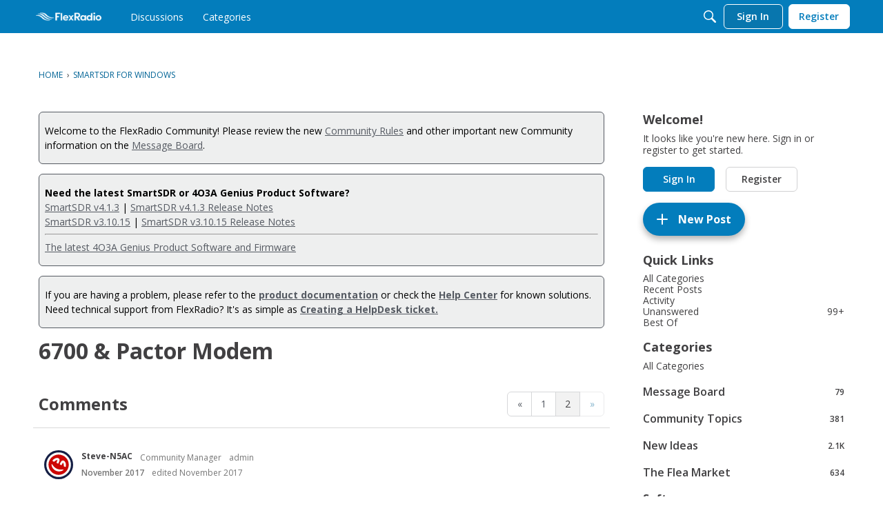

--- FILE ---
content_type: application/x-javascript
request_url: https://community.flexradio.com/dist/v2/forum/chunks/createBlockquotePlugin.CBznzei9.min.js
body_size: 90543
content:
var Po=Object.defineProperty;var ko=(e,t,n)=>t in e?Po(e,t,{enumerable:!0,configurable:!0,writable:!0,value:n}):e[t]=n;var D=(e,t,n)=>ko(e,typeof t!="symbol"?t+"":t,n);import{A as F,aQ as De,w as P,aR as Do,N as it,aS as xo,a as Ae,aT as Vs,aU as Zs,aV as Xr,R as V,W as N,aW as Fo,aX as mr,aY as pe,ap as Mo,j as wn,aZ as tt,Q as se,l as qt,a_ as He,v as Wr,a$ as Uo,x as Q,aw as Vr,b0 as te,b1 as Bo,b2 as In,S as sn,b3 as Ho,b4 as jo,aC as me,ao as on,aD as J,b5 as Js,P as Wt,g as Vt,b6 as Qe,t as ne,s as ae,F as ye,m as v,E as re,b7 as Qs,c as Z,b as Ee,b8 as ei,q as ze,h as ee,k as K,u as ve,n as Ce,aH as bt,b9 as ot,r as ie,ba as Zt,p as k,e as Dn,X as ti,H as On,bb as zo,bc as Zr,bd as Jr,L as Cn,be as vr,f as xn,bf as Fn,bg as Go,bh as Ko,I as qo,al as Yo,bi as ni,bj as Xo,aj as Mn,ak as Fa,aI as ri,K as ai,i as Ma,bk as Wo,bl as Vo,ah as Zo,o as Jo,bm as Yt,O as Tr,aM as ln,bn as ht,bo as si,B as yt,as as ii,ax as Qo,V as Un,y as el,bp as tl}from"../vendor/vendor/react-plate.DG4ZS60h.min.js";import{R as $e,r as Y}from"../vendor/vendor/react-core.DB6kRN5F.min.js";import{c as Ua,I as nl}from"./vendor/lodash.D5NauYE3.min.js";const Sr=(e,t)=>{try{const{match:n,at:r=e.selection,reverse:a=!1,voids:s=!1}=t;if(!r)return;let i,o;if(Fo.isSpan(r))[i,o]=r;else if(V.isRange(r)){const d=mr(e,r,{edge:"start"}),f=mr(e,r,{edge:"end"});i=a?f:d,o=a?d:f}let l=[e,[]];N.isPath(r)&&(l=pe(e,r));const u=Mo(l[0],{reverse:a,from:i,to:o,pass:([d])=>s?!1:wn(e,d)});for(const[d,f]of u)if(tt(d,f,n))return[d,r.concat(f)]}catch{return}},$=(e,t={})=>F(e,{...t,block:!0}),ce=e=>{const[t,n]=e;if(Zs(t)){const{children:r}=t;return r.map((a,s)=>{const i=n.concat([s]);return[a,i]})}return[]},rl=(e,{at:t,...n}={})=>{const r=t??e.selection;if(!r)return null;const[a,s]=Bo(e,r??e.selection),i=$(e,{at:a,...n});if(!i)return null;const o=$(e,{at:s,...n});return o?[i,o]:null},al=e=>{const[t,n]=e;if(Wr(t)||!t.children.length)return null;const r=t.children;return[r[r.length-1],n.concat([r.length-1])]},Qr=e=>{const t=al(e);return t?t[1]:e[1].concat([-1])},Ba=(e,t)=>{const n=Qr(e);return N.equals(n,t)},oi=(e,t)=>{if(!(t+1)||!Zs(e))return e;const{children:n}=e,r=n[n.length-1];return oi(r,t-1)},DI=(e,t)=>{const{children:n}=e,r=n[n.length-1];if(!r)return;const[,a]=Do(e,[]);return[oi(r,t-1),a.slice(0,t+1)]},sl=(e,t)=>{if(!e)return;const n=Xr(e);return n==null?void 0:n[t]},Ha=(e,t)=>{const n=on(e,{at:t});if(n)return J(e,n[1])},il=(e,t)=>{const[n,r]=e,a=t[r.length],s=[],i=n.children;if(a+1<n.children.length)for(let o=a+1;o<n.children.length;o++)s.push(i[o]);return s};var ol=Array.isArray,Te=ol;function ll(){if(!arguments.length)return[];var e=arguments[0];return Te(e)?e:[e]}var ea=ll;function cl(e,t){for(var n=-1,r=e==null?0:e.length,a=Array(r);++n<r;)a[n]=t(e[n],n,e);return a}var li=cl;function ul(){this.__data__=[],this.size=0}var fl=ul;function pl(e,t){return e===t||e!==e&&t!==t}var ci=pl;function dl(e,t){for(var n=e.length;n--;)if(ci(e[n][0],t))return n;return-1}var Bn=dl,gl=Array.prototype,hl=gl.splice;function yl(e){var t=this.__data__,n=Bn(t,e);if(n<0)return!1;var r=t.length-1;return n==r?t.pop():hl.call(t,n,1),--this.size,!0}var _l=yl;function bl(e){var t=this.__data__,n=Bn(t,e);return n<0?void 0:t[n][1]}var El=bl;function ml(e){return Bn(this.__data__,e)>-1}var vl=ml;function Tl(e,t){var n=this.__data__,r=Bn(n,e);return r<0?(++this.size,n.push([e,t])):n[r][1]=t,this}var Sl=Tl;function At(e){var t=-1,n=e==null?0:e.length;for(this.clear();++t<n;){var r=e[t];this.set(r[0],r[1])}}At.prototype.clear=fl;At.prototype.delete=_l;At.prototype.get=El;At.prototype.has=vl;At.prototype.set=Sl;var Hn=At;function Al(){this.__data__=new Hn,this.size=0}var wl=Al;function Il(e){var t=this.__data__,n=t.delete(e);return this.size=t.size,n}var Ol=Il;function Cl(e){return this.__data__.get(e)}var Nl=Cl;function Rl(e){return this.__data__.has(e)}var Ll=Rl,En=typeof globalThis<"u"?globalThis:typeof window<"u"?window:typeof global<"u"?global:typeof self<"u"?self:{};function ui(e,t){return t={exports:{}},e(t,t.exports),t.exports}var $l=typeof En=="object"&&En&&En.Object===Object&&En,fi=$l,Pl=typeof self=="object"&&self&&self.Object===Object&&self,kl=fi||Pl||Function("return this")(),xe=kl,Dl=xe.Symbol,je=Dl,pi=Object.prototype,xl=pi.hasOwnProperty,Fl=pi.toString,jt=je?je.toStringTag:void 0;function Ml(e){var t=xl.call(e,jt),n=e[jt];try{e[jt]=void 0;var r=!0}catch{}var a=Fl.call(e);return r&&(t?e[jt]=n:delete e[jt]),a}var Ul=Ml,Bl=Object.prototype,Hl=Bl.toString;function jl(e){return Hl.call(e)}var zl=jl,Gl="[object Null]",Kl="[object Undefined]",ja=je?je.toStringTag:void 0;function ql(e){return e==null?e===void 0?Kl:Gl:ja&&ja in Object(e)?Ul(e):zl(e)}var wt=ql;function Yl(e){var t=typeof e;return e!=null&&(t=="object"||t=="function")}var ta=Yl,Xl="[object AsyncFunction]",Wl="[object Function]",Vl="[object GeneratorFunction]",Zl="[object Proxy]";function Jl(e){if(!ta(e))return!1;var t=wt(e);return t==Wl||t==Vl||t==Xl||t==Zl}var di=Jl,Ql=xe["__core-js_shared__"],pr=Ql,za=function(){var e=/[^.]+$/.exec(pr&&pr.keys&&pr.keys.IE_PROTO||"");return e?"Symbol(src)_1."+e:""}();function ec(e){return!!za&&za in e}var tc=ec,nc=Function.prototype,rc=nc.toString;function ac(e){if(e!=null){try{return rc.call(e)}catch{}try{return e+""}catch{}}return""}var lt=ac,sc=/[\\^$.*+?()[\]{}|]/g,ic=/^\[object .+?Constructor\]$/,oc=Function.prototype,lc=Object.prototype,cc=oc.toString,uc=lc.hasOwnProperty,fc=RegExp("^"+cc.call(uc).replace(sc,"\\$&").replace(/hasOwnProperty|(function).*?(?=\\\()| for .+?(?=\\\])/g,"$1.*?")+"$");function pc(e){if(!ta(e)||tc(e))return!1;var t=di(e)?fc:ic;return t.test(lt(e))}var dc=pc;function gc(e,t){return e==null?void 0:e[t]}var hc=gc;function yc(e,t){var n=hc(e,t);return dc(n)?n:void 0}var It=yc,_c=It(xe,"Map"),Jt=_c,bc=It(Object,"create"),Qt=bc;function Ec(){this.__data__=Qt?Qt(null):{},this.size=0}var mc=Ec;function vc(e){var t=this.has(e)&&delete this.__data__[e];return this.size-=t?1:0,t}var Tc=vc,Sc="__lodash_hash_undefined__",Ac=Object.prototype,wc=Ac.hasOwnProperty;function Ic(e){var t=this.__data__;if(Qt){var n=t[e];return n===Sc?void 0:n}return wc.call(t,e)?t[e]:void 0}var Oc=Ic,Cc=Object.prototype,Nc=Cc.hasOwnProperty;function Rc(e){var t=this.__data__;return Qt?t[e]!==void 0:Nc.call(t,e)}var Lc=Rc,$c="__lodash_hash_undefined__";function Pc(e,t){var n=this.__data__;return this.size+=this.has(e)?0:1,n[e]=Qt&&t===void 0?$c:t,this}var kc=Pc;function Ot(e){var t=-1,n=e==null?0:e.length;for(this.clear();++t<n;){var r=e[t];this.set(r[0],r[1])}}Ot.prototype.clear=mc;Ot.prototype.delete=Tc;Ot.prototype.get=Oc;Ot.prototype.has=Lc;Ot.prototype.set=kc;var Ga=Ot;function Dc(){this.size=0,this.__data__={hash:new Ga,map:new(Jt||Hn),string:new Ga}}var xc=Dc;function Fc(e){var t=typeof e;return t=="string"||t=="number"||t=="symbol"||t=="boolean"?e!=="__proto__":e===null}var Mc=Fc;function Uc(e,t){var n=e.__data__;return Mc(t)?n[typeof t=="string"?"string":"hash"]:n.map}var jn=Uc;function Bc(e){var t=jn(this,e).delete(e);return this.size-=t?1:0,t}var Hc=Bc;function jc(e){return jn(this,e).get(e)}var zc=jc;function Gc(e){return jn(this,e).has(e)}var Kc=Gc;function qc(e,t){var n=jn(this,e),r=n.size;return n.set(e,t),this.size+=n.size==r?0:1,this}var Yc=qc;function Ct(e){var t=-1,n=e==null?0:e.length;for(this.clear();++t<n;){var r=e[t];this.set(r[0],r[1])}}Ct.prototype.clear=xc;Ct.prototype.delete=Hc;Ct.prototype.get=zc;Ct.prototype.has=Kc;Ct.prototype.set=Yc;var zn=Ct,Xc=200;function Wc(e,t){var n=this.__data__;if(n instanceof Hn){var r=n.__data__;if(!Jt||r.length<Xc-1)return r.push([e,t]),this.size=++n.size,this;n=this.__data__=new zn(r)}return n.set(e,t),this.size=n.size,this}var Vc=Wc;function Nt(e){var t=this.__data__=new Hn(e);this.size=t.size}Nt.prototype.clear=wl;Nt.prototype.delete=Ol;Nt.prototype.get=Nl;Nt.prototype.has=Ll;Nt.prototype.set=Vc;var Sn=Nt,Zc="__lodash_hash_undefined__";function Jc(e){return this.__data__.set(e,Zc),this}var Qc=Jc;function eu(e){return this.__data__.has(e)}var tu=eu;function Nn(e){var t=-1,n=e==null?0:e.length;for(this.__data__=new zn;++t<n;)this.add(e[t])}Nn.prototype.add=Nn.prototype.push=Qc;Nn.prototype.has=tu;var nu=Nn;function ru(e,t){for(var n=-1,r=e==null?0:e.length;++n<r;)if(t(e[n],n,e))return!0;return!1}var au=ru;function su(e,t){return e.has(t)}var iu=su,ou=1,lu=2;function cu(e,t,n,r,a,s){var i=n&ou,o=e.length,l=t.length;if(o!=l&&!(i&&l>o))return!1;var u=s.get(e),d=s.get(t);if(u&&d)return u==t&&d==e;var f=-1,_=!0,y=n&lu?new nu:void 0;for(s.set(e,t),s.set(t,e);++f<o;){var c=e[f],p=t[f];if(r)var h=i?r(p,c,f,t,e,s):r(c,p,f,e,t,s);if(h!==void 0){if(h)continue;_=!1;break}if(y){if(!au(t,function(b,g){if(!iu(y,g)&&(c===b||a(c,b,n,r,s)))return y.push(g)})){_=!1;break}}else if(!(c===p||a(c,p,n,r,s))){_=!1;break}}return s.delete(e),s.delete(t),_}var gi=cu,uu=xe.Uint8Array,Ka=uu;function fu(e){var t=-1,n=Array(e.size);return e.forEach(function(r,a){n[++t]=[a,r]}),n}var pu=fu;function du(e){var t=-1,n=Array(e.size);return e.forEach(function(r){n[++t]=r}),n}var gu=du,hu=1,yu=2,_u="[object Boolean]",bu="[object Date]",Eu="[object Error]",mu="[object Map]",vu="[object Number]",Tu="[object RegExp]",Su="[object Set]",Au="[object String]",wu="[object Symbol]",Iu="[object ArrayBuffer]",Ou="[object DataView]",qa=je?je.prototype:void 0,dr=qa?qa.valueOf:void 0;function Cu(e,t,n,r,a,s,i){switch(n){case Ou:if(e.byteLength!=t.byteLength||e.byteOffset!=t.byteOffset)return!1;e=e.buffer,t=t.buffer;case Iu:return!(e.byteLength!=t.byteLength||!s(new Ka(e),new Ka(t)));case _u:case bu:case vu:return ci(+e,+t);case Eu:return e.name==t.name&&e.message==t.message;case Tu:case Au:return e==t+"";case mu:var o=pu;case Su:var l=r&hu;if(o||(o=gu),e.size!=t.size&&!l)return!1;var u=i.get(e);if(u)return u==t;r|=yu,i.set(e,t);var d=gi(o(e),o(t),r,a,s,i);return i.delete(e),d;case wu:if(dr)return dr.call(e)==dr.call(t)}return!1}var Nu=Cu;function Ru(e,t){for(var n=-1,r=t.length,a=e.length;++n<r;)e[a+n]=t[n];return e}var Lu=Ru;function $u(e,t,n){var r=t(e);return Te(e)?r:Lu(r,n(e))}var Pu=$u;function ku(e,t){for(var n=-1,r=e==null?0:e.length,a=0,s=[];++n<r;){var i=e[n];t(i,n,e)&&(s[a++]=i)}return s}var Du=ku;function xu(){return[]}var Fu=xu,Mu=Object.prototype,Uu=Mu.propertyIsEnumerable,Ya=Object.getOwnPropertySymbols,Bu=Ya?function(e){return e==null?[]:(e=Object(e),Du(Ya(e),function(t){return Uu.call(e,t)}))}:Fu,Hu=Bu;function ju(e,t){for(var n=-1,r=Array(e);++n<e;)r[n]=t(n);return r}var zu=ju;function Gu(e){return e!=null&&typeof e=="object"}var Et=Gu,Ku="[object Arguments]";function qu(e){return Et(e)&&wt(e)==Ku}var Xa=qu,hi=Object.prototype,Yu=hi.hasOwnProperty,Xu=hi.propertyIsEnumerable,Wu=Xa(function(){return arguments}())?Xa:function(e){return Et(e)&&Yu.call(e,"callee")&&!Xu.call(e,"callee")},yi=Wu;function Vu(){return!1}var Zu=Vu,Ar=ui(function(e,t){var n=t&&!t.nodeType&&t,r=n&&!0&&e&&!e.nodeType&&e,a=r&&r.exports===n,s=a?xe.Buffer:void 0,i=s?s.isBuffer:void 0,o=i||Zu;e.exports=o}),Ju=9007199254740991,Qu=/^(?:0|[1-9]\d*)$/;function ef(e,t){var n=typeof e;return t=t??Ju,!!t&&(n=="number"||n!="symbol"&&Qu.test(e))&&e>-1&&e%1==0&&e<t}var _i=ef,tf=9007199254740991;function nf(e){return typeof e=="number"&&e>-1&&e%1==0&&e<=tf}var na=nf,rf="[object Arguments]",af="[object Array]",sf="[object Boolean]",of="[object Date]",lf="[object Error]",cf="[object Function]",uf="[object Map]",ff="[object Number]",pf="[object Object]",df="[object RegExp]",gf="[object Set]",hf="[object String]",yf="[object WeakMap]",_f="[object ArrayBuffer]",bf="[object DataView]",Ef="[object Float32Array]",mf="[object Float64Array]",vf="[object Int8Array]",Tf="[object Int16Array]",Sf="[object Int32Array]",Af="[object Uint8Array]",wf="[object Uint8ClampedArray]",If="[object Uint16Array]",Of="[object Uint32Array]",j={};j[Ef]=j[mf]=j[vf]=j[Tf]=j[Sf]=j[Af]=j[wf]=j[If]=j[Of]=!0;j[rf]=j[af]=j[_f]=j[sf]=j[bf]=j[of]=j[lf]=j[cf]=j[uf]=j[ff]=j[pf]=j[df]=j[gf]=j[hf]=j[yf]=!1;function Cf(e){return Et(e)&&na(e.length)&&!!j[wt(e)]}var Nf=Cf;function Rf(e){return function(t){return e(t)}}var Lf=Rf,Wa=ui(function(e,t){var n=t&&!t.nodeType&&t,r=n&&!0&&e&&!e.nodeType&&e,a=r&&r.exports===n,s=a&&fi.process,i=function(){try{var o=r&&r.require&&r.require("util").types;return o||s&&s.binding&&s.binding("util")}catch{}}();e.exports=i}),Va=Wa&&Wa.isTypedArray,$f=Va?Lf(Va):Nf,bi=$f,Pf=Object.prototype,kf=Pf.hasOwnProperty;function Df(e,t){var n=Te(e),r=!n&&yi(e),a=!n&&!r&&Ar(e),s=!n&&!r&&!a&&bi(e),i=n||r||a||s,o=i?zu(e.length,String):[],l=o.length;for(var u in e)(t||kf.call(e,u))&&!(i&&(u=="length"||a&&(u=="offset"||u=="parent")||s&&(u=="buffer"||u=="byteLength"||u=="byteOffset")||_i(u,l)))&&o.push(u);return o}var xf=Df,Ff=Object.prototype;function Mf(e){var t=e&&e.constructor,n=typeof t=="function"&&t.prototype||Ff;return e===n}var Uf=Mf;function Bf(e,t){return function(n){return e(t(n))}}var Hf=Bf,jf=Hf(Object.keys,Object),zf=jf,Gf=Object.prototype,Kf=Gf.hasOwnProperty;function qf(e){if(!Uf(e))return zf(e);var t=[];for(var n in Object(e))Kf.call(e,n)&&n!="constructor"&&t.push(n);return t}var Yf=qf;function Xf(e){return e!=null&&na(e.length)&&!di(e)}var ra=Xf;function Wf(e){return ra(e)?xf(e):Yf(e)}var aa=Wf;function Vf(e){return Pu(e,aa,Hu)}var Za=Vf,Zf=1,Jf=Object.prototype,Qf=Jf.hasOwnProperty;function ep(e,t,n,r,a,s){var i=n&Zf,o=Za(e),l=o.length,u=Za(t),d=u.length;if(l!=d&&!i)return!1;for(var f=l;f--;){var _=o[f];if(!(i?_ in t:Qf.call(t,_)))return!1}var y=s.get(e),c=s.get(t);if(y&&c)return y==t&&c==e;var p=!0;s.set(e,t),s.set(t,e);for(var h=i;++f<l;){_=o[f];var b=e[_],g=t[_];if(r)var E=i?r(g,b,_,t,e,s):r(b,g,_,e,t,s);if(!(E===void 0?b===g||a(b,g,n,r,s):E)){p=!1;break}h||(h=_=="constructor")}if(p&&!h){var m=e.constructor,T=t.constructor;m!=T&&"constructor"in e&&"constructor"in t&&!(typeof m=="function"&&m instanceof m&&typeof T=="function"&&T instanceof T)&&(p=!1)}return s.delete(e),s.delete(t),p}var tp=ep,np=It(xe,"DataView"),wr=np,rp=It(xe,"Promise"),Ir=rp,ap=It(xe,"Set"),Or=ap,sp=It(xe,"WeakMap"),Cr=sp,Ja="[object Map]",ip="[object Object]",Qa="[object Promise]",es="[object Set]",ts="[object WeakMap]",ns="[object DataView]",op=lt(wr),lp=lt(Jt),cp=lt(Ir),up=lt(Or),fp=lt(Cr),Ze=wt;(wr&&Ze(new wr(new ArrayBuffer(1)))!=ns||Jt&&Ze(new Jt)!=Ja||Ir&&Ze(Ir.resolve())!=Qa||Or&&Ze(new Or)!=es||Cr&&Ze(new Cr)!=ts)&&(Ze=function(e){var t=wt(e),n=t==ip?e.constructor:void 0,r=n?lt(n):"";if(r)switch(r){case op:return ns;case lp:return Ja;case cp:return Qa;case up:return es;case fp:return ts}return t});var rs=Ze,pp=1,as="[object Arguments]",ss="[object Array]",mn="[object Object]",dp=Object.prototype,is=dp.hasOwnProperty;function gp(e,t,n,r,a,s){var i=Te(e),o=Te(t),l=i?ss:rs(e),u=o?ss:rs(t);l=l==as?mn:l,u=u==as?mn:u;var d=l==mn,f=u==mn,_=l==u;if(_&&Ar(e)){if(!Ar(t))return!1;i=!0,d=!1}if(_&&!d)return s||(s=new Sn),i||bi(e)?gi(e,t,n,r,a,s):Nu(e,t,l,n,r,a,s);if(!(n&pp)){var y=d&&is.call(e,"__wrapped__"),c=f&&is.call(t,"__wrapped__");if(y||c){var p=y?e.value():e,h=c?t.value():t;return s||(s=new Sn),a(p,h,n,r,s)}}return _?(s||(s=new Sn),tp(e,t,n,r,a,s)):!1}var hp=gp;function Ei(e,t,n,r,a){return e===t?!0:e==null||t==null||!Et(e)&&!Et(t)?e!==e&&t!==t:hp(e,t,n,r,Ei,a)}var mi=Ei,yp=1,_p=2;function bp(e,t,n,r){var a=n.length,s=a,i=!r;if(e==null)return!s;for(e=Object(e);a--;){var o=n[a];if(i&&o[2]?o[1]!==e[o[0]]:!(o[0]in e))return!1}for(;++a<s;){o=n[a];var l=o[0],u=e[l],d=o[1];if(i&&o[2]){if(u===void 0&&!(l in e))return!1}else{var f=new Sn;if(r)var _=r(u,d,l,e,t,f);if(!(_===void 0?mi(d,u,yp|_p,r,f):_))return!1}}return!0}var Ep=bp;function mp(e){return e===e&&!ta(e)}var vi=mp;function vp(e){for(var t=aa(e),n=t.length;n--;){var r=t[n],a=e[r];t[n]=[r,a,vi(a)]}return t}var Tp=vp;function Sp(e,t){return function(n){return n==null?!1:n[e]===t&&(t!==void 0||e in Object(n))}}var Ti=Sp;function Ap(e){var t=Tp(e);return t.length==1&&t[0][2]?Ti(t[0][0],t[0][1]):function(n){return n===e||Ep(n,e,t)}}var wp=Ap,Ip="[object Symbol]";function Op(e){return typeof e=="symbol"||Et(e)&&wt(e)==Ip}var sa=Op,Cp=/\.|\[(?:[^[\]]*|(["'])(?:(?!\1)[^\\]|\\.)*?\1)\]/,Np=/^\w*$/;function Rp(e,t){if(Te(e))return!1;var n=typeof e;return n=="number"||n=="symbol"||n=="boolean"||e==null||sa(e)?!0:Np.test(e)||!Cp.test(e)||t!=null&&e in Object(t)}var ia=Rp,Lp="Expected a function";function oa(e,t){if(typeof e!="function"||t!=null&&typeof t!="function")throw new TypeError(Lp);var n=function(){var r=arguments,a=t?t.apply(this,r):r[0],s=n.cache;if(s.has(a))return s.get(a);var i=e.apply(this,r);return n.cache=s.set(a,i)||s,i};return n.cache=new(oa.Cache||zn),n}oa.Cache=zn;var $p=oa,Pp=500;function kp(e){var t=$p(e,function(r){return n.size===Pp&&n.clear(),r}),n=t.cache;return t}var Dp=kp,xp=/[^.[\]]+|\[(?:(-?\d+(?:\.\d+)?)|(["'])((?:(?!\2)[^\\]|\\.)*?)\2)\]|(?=(?:\.|\[\])(?:\.|\[\]|$))/g,Fp=/\\(\\)?/g,Mp=Dp(function(e){var t=[];return e.charCodeAt(0)===46&&t.push(""),e.replace(xp,function(n,r,a,s){t.push(a?s.replace(Fp,"$1"):r||n)}),t}),Up=Mp,os=je?je.prototype:void 0,ls=os?os.toString:void 0;function Si(e){if(typeof e=="string")return e;if(Te(e))return li(e,Si)+"";if(sa(e))return ls?ls.call(e):"";var t=e+"";return t=="0"&&1/e==-1/0?"-0":t}var Bp=Si;function Hp(e){return e==null?"":Bp(e)}var jp=Hp;function zp(e,t){return Te(e)?e:ia(e,t)?[e]:Up(jp(e))}var Ai=zp;function Gp(e){if(typeof e=="string"||sa(e))return e;var t=e+"";return t=="0"&&1/e==-1/0?"-0":t}var Gn=Gp;function Kp(e,t){t=Ai(t,e);for(var n=0,r=t.length;e!=null&&n<r;)e=e[Gn(t[n++])];return n&&n==r?e:void 0}var wi=Kp;function qp(e,t,n){var r=e==null?void 0:wi(e,t);return r===void 0?n:r}var Yp=qp;function Xp(e,t){return e!=null&&t in Object(e)}var Wp=Xp;function Vp(e,t,n){t=Ai(t,e);for(var r=-1,a=t.length,s=!1;++r<a;){var i=Gn(t[r]);if(!(s=e!=null&&n(e,i)))break;e=e[i]}return s||++r!=a?s:(a=e==null?0:e.length,!!a&&na(a)&&_i(i,a)&&(Te(e)||yi(e)))}var Zp=Vp;function Jp(e,t){return e!=null&&Zp(e,t,Wp)}var Qp=Jp,ed=1,td=2;function nd(e,t){return ia(e)&&vi(t)?Ti(Gn(e),t):function(n){var r=Yp(n,e);return r===void 0&&r===t?Qp(n,e):mi(t,r,ed|td)}}var rd=nd;function ad(e){return e}var sd=ad;function id(e){return function(t){return t==null?void 0:t[e]}}var od=id;function ld(e){return function(t){return wi(t,e)}}var cd=ld;function ud(e){return ia(e)?od(Gn(e)):cd(e)}var fd=ud;function pd(e){return typeof e=="function"?e:e==null?sd:typeof e=="object"?Te(e)?rd(e[0],e[1]):wp(e):fd(e)}var dd=pd;function gd(e){return function(t,n,r){for(var a=-1,s=Object(t),i=r(t),o=i.length;o--;){var l=i[e?o:++a];if(n(s[l],l,s)===!1)break}return t}}var hd=gd,yd=hd(),_d=yd;function bd(e,t){return e&&_d(e,t,aa)}var Ed=bd;function md(e,t){return function(n,r){if(n==null)return n;if(!ra(n))return e(n,r);for(var a=n.length,s=t?a:-1,i=Object(n);(t?s--:++s<a)&&r(i[s],s,i)!==!1;);return n}}var vd=md,Td=vd(Ed),Sd=Td;function Ad(e,t){var n=-1,r=ra(e)?Array(e.length):[];return Sd(e,function(a,s,i){r[++n]=t(a,s,i)}),r}var wd=Ad;function Id(e,t){var n=Te(e)?li:wd;return n(e,dd(t))}var Od=Id;const Rt=(e,{at:t,...n}={})=>{if(t||(t=e.selection),!t)return;const[r,a]=V.edges(t),s=$(e,{at:r,...n}),i=$(e,{at:a,...n});if(!(!s&&!i))return!s||!i?!0:!N.equals(s[1],i[1])},Cd=(e,t,n)=>{if(!n||!n.match&&!n.matchString)return Vt(e,t,n);const r=!n.unit||n.unit==="offset",a=n.matchString?ea(n.matchString):[""];let s;return a.some(i=>{let o=t,l=Js(e,t,{edge:"end"});const u=i.length+1,d=Array(u);let f=0;for(;;){var _;const c=Vt(e,o,n);if(!c||Rt(e,{at:{anchor:c,focus:l}}))return;const p=Ae(e,{anchor:c,focus:l});let h=p;if(r&&u&&(d.unshift({point:c,text:p}),d.pop(),h=Od(d.slice(0,-1),"text").join("")),i===h||(_=n.match)!==null&&_!==void 0&&_.call(n,{beforeString:h,beforePoint:c,at:t})){if(n.afterMatch){if(u&&r){var y;return s=(y=d[d.length-1])===null||y===void 0?void 0:y.point,!!s}return s=l,!0}return s=c,!0}if(l=c,o=c,f+=1,!n.skipInvalid&&(!i||f>=i.length))return}}),s},Nd=(e,{at:t=e.selection,focus:n}={})=>{let r;return V.isRange(t)&&(r=n?t.focus:t.anchor),Qe.isPoint(t)&&(r=t),N.isPath(t)&&(r={path:t,offset:0}),r},Rd=(e,t)=>{const n=jo(e,{at:t});if(n)return me(e,n[1])},Ii=e=>{if(e.length===0)return;const t=e[e.length-1];if(!(t<=0))return e.slice(0,-1).concat(t-1)};function Ld(e){var t=e==null?0:e.length;return t?e[t-1]:void 0}var $d=Ld;const xI=(e,t)=>{const n=$d(t);if(n>0){const r=n-1,a=t.slice(0,t.length-1).concat([r]),s=se(e,a);return s?[s,a]:void 0}},Pd=(e,t,n)=>{const r=Cd(e,t,n);if(!r)return;const a=Js(e,t,{edge:"end"});return{anchor:r,focus:a}},kd=(e,t={})=>{var n;const r=(n=$(e,t))===null||n===void 0?void 0:n[1];if(!r)return;const a=J(e,r),s=Nd(e,t);if(s)return{anchor:a,focus:s}},FI=e=>Ae(e,e.selection),Dd=(e,t)=>!sn(t)&&!t.children.some(n=>Ho(e,n)),nt=e=>{var t;const n=(t=$(e))===null||t===void 0?void 0:t[0];return n?Dd(e,n):!1},xd=e=>{if(!e.selection)return!1;const t=$(e);if(!t)return!1;const n=e.selection.focus,r=ne(e,e.selection);if(!r)return!1;const[,a]=r;if(!Wt(e,n,a))return!1;const s=il(t,n.path);if(s.length){for(const i of s)if(Wr(i)&&i.text)return!1}else return Wt(e,n,t[1]);return!0},Oi=e=>e[e.length-1]===0,Fd=(e,t)=>Vs(sl(e,t)),Nr=(e,{at:t,...n}={})=>{if(t||(t=e.selection),!t)return;const[r,a]=V.edges(t),s=$(e,{at:r,...n}),i=$(e,{at:a,...n});if(!(!s||!i))return N.equals(s[1],i[1])},Ci=(e,t)=>{var n,r;const a=(n=$(e,t))===null||n===void 0?void 0:n[1];return!!a&&Wt(e,(r=e.selection)===null||r===void 0?void 0:r.focus,a)},Rn=(e,t)=>{var n;const{selection:r}=e;if(!r)return!1;const a=(n=$(e,t))===null||n===void 0?void 0:n[1];return a?In(e,r.focus,a)||De(e.selection)&&In(e,r.anchor,a):!1},MI=e=>De(e.selection),oe=(e,t,n)=>it(e,t,n),Kn=(e,t,n)=>{oe(e,{type:t,children:[{text:""}]},xo(e,n))},la=(e,{at:t,to:n,match:r,fromStartIndex:a=0})=>{let s=0;const i=N.isPath(t)?t:t[1],o=N.isPath(t)?se(e,i):t[0];if(!o||!qt(e,o))return s;for(let l=o.children.length-1;l>=a;l--){const u=[...i,l],d=se(e,u);(!r||d&&r([d,u]))&&(He(e,{at:u,to:n}),s++)}return s},cs=(e,{key:t,at:n,shouldChange:r=!0,...a})=>{const s=n??e.selection;if(t=ea(t),s){if(V.isRange(s)&&V.isExpanded(s))Vr(e,t,{at:s,match:Wr,split:!0,...a});else if(e.selection){var i;const o=(i=Xr(e))!==null&&i!==void 0?i:{};t.forEach(l=>{delete o[l]}),e.marks=o,r&&e.onChange()}}},Md=(e,t,n)=>{P(e,()=>{for(const[,r]of Uo(e,t,{reverse:!0}))Q(e,{...n,at:r})})},en=(e,{at:t,nodes:n,insertOptions:r,removeOptions:a})=>{P(e,()=>{Md(e,t,a),it(e,n,{...r,at:t.concat([0])})})},Ud=(e,{key:t,clear:n})=>{e.selection&&P(e,()=>{if(Fd(e,t)){cs(e,{key:t});return}if(n){const a=ea(n);cs(e,{key:a})}e.addMark(t,!0)})},UI=(e,t,n)=>{const r=n==null?void 0:n.at,a=se(e,r);a!=null&&a.children&&P(e,()=>{const s=r.concat([0]);te(e,t,{...n,at:s}),!(a.children.length<2)&&la(e,{at:r,to:s.concat([1]),fromStartIndex:1})})},Ne=e=>{const t=(n,r)=>e({ref:r,...n});return Y.forwardRef(t)},Bd=e=>typeof e=="function",Fe=(e,t)=>{const{as:n,asAlias:r,wrapElement:a,...s}=t,i=r??n;let o;if(i&&typeof i!="string")o=$e.createElement(i,s);else if(Bd(t.children)){const{children:l,...u}=s;o=t.children(u)}else i?o=$e.createElement(i,s):o=$e.createElement(e,s);return a?a(o):o};function Rr(){return Rr=Object.assign?Object.assign.bind():function(e){for(var t=1;t<arguments.length;t++){var n=arguments[t];for(var r in n)Object.prototype.hasOwnProperty.call(n,r)&&(e[r]=n[r])}return e},Rr.apply(this,arguments)}var Hd=Array.isArray,Ln=Hd;function jd(){if(!arguments.length)return[];var e=arguments[0];return Ln(e)?e:[e]}var Ni=jd;function zd(){this.__data__=[],this.size=0}var Gd=zd;function Kd(e,t){return e===t||e!==e&&t!==t}var cn=Kd;function qd(e,t){for(var n=e.length;n--;)if(cn(e[n][0],t))return n;return-1}var qn=qd,Yd=Array.prototype,Xd=Yd.splice;function Wd(e){var t=this.__data__,n=qn(t,e);if(n<0)return!1;var r=t.length-1;return n==r?t.pop():Xd.call(t,n,1),--this.size,!0}var Vd=Wd;function Zd(e){var t=this.__data__,n=qn(t,e);return n<0?void 0:t[n][1]}var Jd=Zd;function Qd(e){return qn(this.__data__,e)>-1}var eg=Qd;function tg(e,t){var n=this.__data__,r=qn(n,e);return r<0?(++this.size,n.push([e,t])):n[r][1]=t,this}var ng=tg;function Lt(e){var t=-1,n=e==null?0:e.length;for(this.clear();++t<n;){var r=e[t];this.set(r[0],r[1])}}Lt.prototype.clear=Gd;Lt.prototype.delete=Vd;Lt.prototype.get=Jd;Lt.prototype.has=eg;Lt.prototype.set=ng;var Yn=Lt;function rg(){this.__data__=new Yn,this.size=0}var ag=rg;function sg(e){var t=this.__data__,n=t.delete(e);return this.size=t.size,n}var ig=sg;function og(e){return this.__data__.get(e)}var lg=og;function cg(e){return this.__data__.has(e)}var ug=cg,vn=typeof globalThis<"u"?globalThis:typeof window<"u"?window:typeof global<"u"?global:typeof self<"u"?self:{};function fg(e){return e&&e.__esModule&&Object.prototype.hasOwnProperty.call(e,"default")?e.default:e}function Xn(e,t){return t={exports:{}},e(t,t.exports),t.exports}var pg=typeof vn=="object"&&vn&&vn.Object===Object&&vn,Ri=pg,dg=typeof self=="object"&&self&&self.Object===Object&&self,gg=Ri||dg||Function("return this")(),$t=gg,hg=$t.Symbol,$n=hg,Li=Object.prototype,yg=Li.hasOwnProperty,_g=Li.toString,zt=$n?$n.toStringTag:void 0;function bg(e){var t=yg.call(e,zt),n=e[zt];try{e[zt]=void 0;var r=!0}catch{}var a=_g.call(e);return r&&(t?e[zt]=n:delete e[zt]),a}var Eg=bg,mg=Object.prototype,vg=mg.toString;function Tg(e){return vg.call(e)}var Sg=Tg,Ag="[object Null]",wg="[object Undefined]",us=$n?$n.toStringTag:void 0;function Ig(e){return e==null?e===void 0?wg:Ag:us&&us in Object(e)?Eg(e):Sg(e)}var Wn=Ig;function Og(e){var t=typeof e;return e!=null&&(t=="object"||t=="function")}var ct=Og,Cg="[object AsyncFunction]",Ng="[object Function]",Rg="[object GeneratorFunction]",Lg="[object Proxy]";function $g(e){if(!ct(e))return!1;var t=Wn(e);return t==Ng||t==Rg||t==Cg||t==Lg}var ca=$g,Pg=$t["__core-js_shared__"],gr=Pg,fs=function(){var e=/[^.]+$/.exec(gr&&gr.keys&&gr.keys.IE_PROTO||"");return e?"Symbol(src)_1."+e:""}();function kg(e){return!!fs&&fs in e}var Dg=kg,xg=Function.prototype,Fg=xg.toString;function Mg(e){if(e!=null){try{return Fg.call(e)}catch{}try{return e+""}catch{}}return""}var Ug=Mg,Bg=/[\\^$.*+?()[\]{}|]/g,Hg=/^\[object .+?Constructor\]$/,jg=Function.prototype,zg=Object.prototype,Gg=jg.toString,Kg=zg.hasOwnProperty,qg=RegExp("^"+Gg.call(Kg).replace(Bg,"\\$&").replace(/hasOwnProperty|(function).*?(?=\\\()| for .+?(?=\\\])/g,"$1.*?")+"$");function Yg(e){if(!ct(e)||Dg(e))return!1;var t=ca(e)?qg:Hg;return t.test(Ug(e))}var Xg=Yg;function Wg(e,t){return e==null?void 0:e[t]}var Vg=Wg;function Zg(e,t){var n=Vg(e,t);return Xg(n)?n:void 0}var ua=Zg,Jg=ua($t,"Map"),$i=Jg,Qg=ua(Object,"create"),tn=Qg;function eh(){this.__data__=tn?tn(null):{},this.size=0}var th=eh;function nh(e){var t=this.has(e)&&delete this.__data__[e];return this.size-=t?1:0,t}var rh=nh,ah="__lodash_hash_undefined__",sh=Object.prototype,ih=sh.hasOwnProperty;function oh(e){var t=this.__data__;if(tn){var n=t[e];return n===ah?void 0:n}return ih.call(t,e)?t[e]:void 0}var lh=oh,ch=Object.prototype,uh=ch.hasOwnProperty;function fh(e){var t=this.__data__;return tn?t[e]!==void 0:uh.call(t,e)}var ph=fh,dh="__lodash_hash_undefined__";function gh(e,t){var n=this.__data__;return this.size+=this.has(e)?0:1,n[e]=tn&&t===void 0?dh:t,this}var hh=gh;function Pt(e){var t=-1,n=e==null?0:e.length;for(this.clear();++t<n;){var r=e[t];this.set(r[0],r[1])}}Pt.prototype.clear=th;Pt.prototype.delete=rh;Pt.prototype.get=lh;Pt.prototype.has=ph;Pt.prototype.set=hh;var ps=Pt;function yh(){this.size=0,this.__data__={hash:new ps,map:new($i||Yn),string:new ps}}var _h=yh;function bh(e){var t=typeof e;return t=="string"||t=="number"||t=="symbol"||t=="boolean"?e!=="__proto__":e===null}var Eh=bh;function mh(e,t){var n=e.__data__;return Eh(t)?n[typeof t=="string"?"string":"hash"]:n.map}var Vn=mh;function vh(e){var t=Vn(this,e).delete(e);return this.size-=t?1:0,t}var Th=vh;function Sh(e){return Vn(this,e).get(e)}var Ah=Sh;function wh(e){return Vn(this,e).has(e)}var Ih=wh;function Oh(e,t){var n=Vn(this,e),r=n.size;return n.set(e,t),this.size+=n.size==r?0:1,this}var Ch=Oh;function kt(e){var t=-1,n=e==null?0:e.length;for(this.clear();++t<n;){var r=e[t];this.set(r[0],r[1])}}kt.prototype.clear=_h;kt.prototype.delete=Th;kt.prototype.get=Ah;kt.prototype.has=Ih;kt.prototype.set=Ch;var Nh=kt,Rh=200;function Lh(e,t){var n=this.__data__;if(n instanceof Yn){var r=n.__data__;if(!$i||r.length<Rh-1)return r.push([e,t]),this.size=++n.size,this;n=this.__data__=new Nh(r)}return n.set(e,t),this.size=n.size,this}var $h=Lh;function Dt(e){var t=this.__data__=new Yn(e);this.size=t.size}Dt.prototype.clear=ag;Dt.prototype.delete=ig;Dt.prototype.get=lg;Dt.prototype.has=ug;Dt.prototype.set=$h;var Ph=Dt,kh=function(){try{var e=ua(Object,"defineProperty");return e({},"",{}),e}catch{}}(),Pn=kh;function Dh(e,t,n){t=="__proto__"&&Pn?Pn(e,t,{configurable:!0,enumerable:!0,value:n,writable:!0}):e[t]=n}var fa=Dh;function xh(e,t,n){(n!==void 0&&!cn(e[t],n)||n===void 0&&!(t in e))&&fa(e,t,n)}var Lr=xh;function Fh(e){return function(t,n,r){for(var a=-1,s=Object(t),i=r(t),o=i.length;o--;){var l=i[e?o:++a];if(n(s[l],l,s)===!1)break}return t}}var Mh=Fh,Uh=Mh(),Bh=Uh,Hh=Xn(function(e,t){var n=t&&!t.nodeType&&t,r=n&&!0&&e&&!e.nodeType&&e,a=r&&r.exports===n,s=a?$t.Buffer:void 0,i=s?s.allocUnsafe:void 0;function o(l,u){if(u)return l.slice();var d=l.length,f=i?i(d):new l.constructor(d);return l.copy(f),f}e.exports=o}),jh=$t.Uint8Array,ds=jh;function zh(e){var t=new e.constructor(e.byteLength);return new ds(t).set(new ds(e)),t}var Gh=zh;function Kh(e,t){var n=t?Gh(e.buffer):e.buffer;return new e.constructor(n,e.byteOffset,e.length)}var qh=Kh;function Yh(e,t){var n=-1,r=e.length;for(t||(t=Array(r));++n<r;)t[n]=e[n];return t}var Xh=Yh,gs=Object.create,Wh=function(){function e(){}return function(t){if(!ct(t))return{};if(gs)return gs(t);e.prototype=t;var n=new e;return e.prototype=void 0,n}}(),Vh=Wh;function Zh(e,t){return function(n){return e(t(n))}}var Jh=Zh,Qh=Jh(Object.getPrototypeOf,Object),Pi=Qh,ey=Object.prototype;function ty(e){var t=e&&e.constructor,n=typeof t=="function"&&t.prototype||ey;return e===n}var ki=ty;function ny(e){return typeof e.constructor=="function"&&!ki(e)?Vh(Pi(e)):{}}var ry=ny;function ay(e){return e!=null&&typeof e=="object"}var un=ay,sy="[object Arguments]";function iy(e){return un(e)&&Wn(e)==sy}var hs=iy,Di=Object.prototype,oy=Di.hasOwnProperty,ly=Di.propertyIsEnumerable,cy=hs(function(){return arguments}())?hs:function(e){return un(e)&&oy.call(e,"callee")&&!ly.call(e,"callee")},$r=cy,uy=9007199254740991;function fy(e){return typeof e=="number"&&e>-1&&e%1==0&&e<=uy}var xi=fy;function py(e){return e!=null&&xi(e.length)&&!ca(e)}var pa=py;function dy(e){return un(e)&&pa(e)}var gy=dy;function hy(){return!1}var yy=hy,Fi=Xn(function(e,t){var n=t&&!t.nodeType&&t,r=n&&!0&&e&&!e.nodeType&&e,a=r&&r.exports===n,s=a?$t.Buffer:void 0,i=s?s.isBuffer:void 0,o=i||yy;e.exports=o}),_y="[object Object]",by=Function.prototype,Ey=Object.prototype,Mi=by.toString,my=Ey.hasOwnProperty,vy=Mi.call(Object);function Ty(e){if(!un(e)||Wn(e)!=_y)return!1;var t=Pi(e);if(t===null)return!0;var n=my.call(t,"constructor")&&t.constructor;return typeof n=="function"&&n instanceof n&&Mi.call(n)==vy}var Sy=Ty,Ay="[object Arguments]",wy="[object Array]",Iy="[object Boolean]",Oy="[object Date]",Cy="[object Error]",Ny="[object Function]",Ry="[object Map]",Ly="[object Number]",$y="[object Object]",Py="[object RegExp]",ky="[object Set]",Dy="[object String]",xy="[object WeakMap]",Fy="[object ArrayBuffer]",My="[object DataView]",Uy="[object Float32Array]",By="[object Float64Array]",Hy="[object Int8Array]",jy="[object Int16Array]",zy="[object Int32Array]",Gy="[object Uint8Array]",Ky="[object Uint8ClampedArray]",qy="[object Uint16Array]",Yy="[object Uint32Array]",z={};z[Uy]=z[By]=z[Hy]=z[jy]=z[zy]=z[Gy]=z[Ky]=z[qy]=z[Yy]=!0;z[Ay]=z[wy]=z[Fy]=z[Iy]=z[My]=z[Oy]=z[Cy]=z[Ny]=z[Ry]=z[Ly]=z[$y]=z[Py]=z[ky]=z[Dy]=z[xy]=!1;function Xy(e){return un(e)&&xi(e.length)&&!!z[Wn(e)]}var Wy=Xy;function Vy(e){return function(t){return e(t)}}var Zy=Vy,ys=Xn(function(e,t){var n=t&&!t.nodeType&&t,r=n&&!0&&e&&!e.nodeType&&e,a=r&&r.exports===n,s=a&&Ri.process,i=function(){try{var o=r&&r.require&&r.require("util").types;return o||s&&s.binding&&s.binding("util")}catch{}}();e.exports=i}),_s=ys&&ys.isTypedArray,Jy=_s?Zy(_s):Wy,Ui=Jy;function Qy(e,t){if(!(t==="constructor"&&typeof e[t]=="function")&&t!="__proto__")return e[t]}var Pr=Qy,e_=Object.prototype,t_=e_.hasOwnProperty;function n_(e,t,n){var r=e[t];(!(t_.call(e,t)&&cn(r,n))||n===void 0&&!(t in e))&&fa(e,t,n)}var r_=n_;function a_(e,t,n,r){var a=!n;n||(n={});for(var s=-1,i=t.length;++s<i;){var o=t[s],l=r?r(n[o],e[o],o,n,e):void 0;l===void 0&&(l=e[o]),a?fa(n,o,l):r_(n,o,l)}return n}var s_=a_;function i_(e,t){for(var n=-1,r=Array(e);++n<e;)r[n]=t(n);return r}var o_=i_,l_=9007199254740991,c_=/^(?:0|[1-9]\d*)$/;function u_(e,t){var n=typeof e;return t=t??l_,!!t&&(n=="number"||n!="symbol"&&c_.test(e))&&e>-1&&e%1==0&&e<t}var Bi=u_,f_=Object.prototype,p_=f_.hasOwnProperty;function d_(e,t){var n=Ln(e),r=!n&&$r(e),a=!n&&!r&&Fi(e),s=!n&&!r&&!a&&Ui(e),i=n||r||a||s,o=i?o_(e.length,String):[],l=o.length;for(var u in e)(t||p_.call(e,u))&&!(i&&(u=="length"||a&&(u=="offset"||u=="parent")||s&&(u=="buffer"||u=="byteLength"||u=="byteOffset")||Bi(u,l)))&&o.push(u);return o}var g_=d_;function h_(e){var t=[];if(e!=null)for(var n in Object(e))t.push(n);return t}var y_=h_,__=Object.prototype,b_=__.hasOwnProperty;function E_(e){if(!ct(e))return y_(e);var t=ki(e),n=[];for(var r in e)r=="constructor"&&(t||!b_.call(e,r))||n.push(r);return n}var m_=E_;function v_(e){return pa(e)?g_(e,!0):m_(e)}var da=v_;function T_(e){return s_(e,da(e))}var S_=T_;function A_(e,t,n,r,a,s,i){var o=Pr(e,n),l=Pr(t,n),u=i.get(l);if(u){Lr(e,n,u);return}var d=s?s(o,l,n+"",e,t,i):void 0,f=d===void 0;if(f){var _=Ln(l),y=!_&&Fi(l),c=!_&&!y&&Ui(l);d=l,_||y||c?Ln(o)?d=o:gy(o)?d=Xh(o):y?(f=!1,d=Hh(l,!0)):c?(f=!1,d=qh(l,!0)):d=[]:Sy(l)||$r(l)?(d=o,$r(o)?d=S_(o):(!ct(o)||ca(o))&&(d=ry(l))):f=!1}f&&(i.set(l,d),a(d,l,r,s,i),i.delete(l)),Lr(e,n,d)}var w_=A_;function Hi(e,t,n,r,a){e!==t&&Bh(t,function(s,i){if(a||(a=new Ph),ct(s))w_(e,t,i,n,Hi,r,a);else{var o=r?r(Pr(e,i),s,i+"",e,t,a):void 0;o===void 0&&(o=s),Lr(e,i,o)}},da)}var I_=Hi;function O_(e){return e}var ji=O_;function C_(e,t,n){switch(n.length){case 0:return e.call(t);case 1:return e.call(t,n[0]);case 2:return e.call(t,n[0],n[1]);case 3:return e.call(t,n[0],n[1],n[2])}return e.apply(t,n)}var N_=C_,bs=Math.max;function R_(e,t,n){return t=bs(t===void 0?e.length-1:t,0),function(){for(var r=arguments,a=-1,s=bs(r.length-t,0),i=Array(s);++a<s;)i[a]=r[t+a];a=-1;for(var o=Array(t+1);++a<t;)o[a]=r[a];return o[t]=n(i),N_(e,this,o)}}var L_=R_;function $_(e){return function(){return e}}var P_=$_,k_=Pn?function(e,t){return Pn(e,"toString",{configurable:!0,enumerable:!1,value:P_(t),writable:!0})}:ji,D_=k_,x_=800,F_=16,M_=Date.now;function U_(e){var t=0,n=0;return function(){var r=M_(),a=F_-(r-n);if(n=r,a>0){if(++t>=x_)return arguments[0]}else t=0;return e.apply(void 0,arguments)}}var B_=U_,H_=B_(D_),j_=H_;function z_(e,t){return j_(L_(e,t,ji),e+"")}var zi=z_;function G_(e,t,n){if(!ct(n))return!1;var r=typeof t;return(r=="number"?pa(n)&&Bi(t,n.length):r=="string"&&t in n)?cn(n[t],e):!1}var Gi=G_;function K_(e){return zi(function(t,n){var r=-1,a=n.length,s=a>1?n[a-1]:void 0,i=a>2?n[2]:void 0;for(s=e.length>3&&typeof s=="function"?(a--,s):void 0,i&&Gi(n[0],n[1],i)&&(s=a<3?void 0:s,a=1),t=Object(t);++r<a;){var o=n[r];o&&e(t,o,r,s)}return t})}var q_=K_;q_(function(e,t,n){I_(e,t,n)});const Y_=(e,t)=>{typeof e=="function"?e(t):e!=null&&(e.current=t)},X_=(...e)=>t=>e.forEach(n=>Y_(n,t)),W_=(...e)=>Y.useCallback(X_(...e),e),ga=({attributes:e,nodeProps:t,element:n,editor:r,elementToAttributes:a,...s})=>{var i;return{...e,...s,...t,...(i=a==null?void 0:a(n))!==null&&i!==void 0?i:{},ref:W_(s.ref,e.ref)}},V_=()=>{if(typeof window>"u"||typeof window.addEventListener!="function")return!1;let e=!1;const t=Object.defineProperty({},"passive",{get(){e=!0}}),n=()=>null;return window.addEventListener("test",n,t),window.removeEventListener("test",n,t),e},Z_="ignore-onclickoutside",Es=(e,t)=>{var n;return(n=e.classList)===null||n===void 0?void 0:n.contains(t)},ms=(e,t)=>{let n=e.target||e;for(;n;){if(Array.isArray(t)){if(t.some(r=>Es(n,r)))return!0}else if(Es(n,t))return!0;n=n.parentElement}return!1},J_=e=>document.documentElement.clientWidth<=e.clientX||document.documentElement.clientHeight<=e.clientY,vs=e=>e.includes("touch")&&V_()?{passive:!0}:!1,BI=(e,{refs:t,disabled:n,eventTypes:r=["mousedown","touchstart"],excludeScrollbar:a,ignoreClass:s=Z_,detectIFrame:i=!0}={})=>{const[o,l]=Y.useState([]),u=Y.useRef(e);u.current=e;const d=Y.useCallback(f=>l(_=>[..._,{current:f}]),[]);return Y.useEffect(()=>{if(!(t!=null&&t.length)&&!o.length)return;const f=()=>{const p=[];return(t||o).forEach(({current:h})=>h&&p.push(h)),p},_=p=>{!ms(p,s)&&!(a&&J_(p))&&f().every(h=>!h.contains(p.target))&&u.current(p)},y=p=>setTimeout(()=>{const{activeElement:h}=document;(h==null?void 0:h.tagName)==="IFRAME"&&!ms(h,s)&&!f().includes(h)&&u.current(p)},0),c=()=>{r.forEach(p=>document.removeEventListener(p,_,vs(p))),i&&window.removeEventListener("blur",y)};if(n){c();return}return r.forEach(p=>document.addEventListener(p,_,vs(p))),i&&window.addEventListener("blur",y),()=>c()},[o,s,a,n,i,JSON.stringify(r)]),d};var Ki=Object.prototype,Q_=Ki.hasOwnProperty;zi(function(e,t){e=Object(e);var n=-1,r=t.length,a=r>2?t[2]:void 0;for(a&&Gi(t[0],t[1],a)&&(r=1);++n<r;)for(var s=t[n],i=da(s),o=-1,l=i.length;++o<l;){var u=i[o],d=e[u];(d===void 0||cn(d,Ki[u])&&!Q_.call(e,u))&&(e[u]=s[u])}return e});const HI=(e,t)=>n=>$e.createElement(e,Rr({},n,t)),qi=Ne(e=>Fe("div",e));var Ge=Xn(function(e,t){Object.defineProperty(t,"__esModule",{value:!0});for(var n=()=>typeof window<"u"&&/Mac|iPod|iPhone|iPad/.test(window.navigator.platform),r={alt:"altKey",control:"ctrlKey",meta:"metaKey",shift:"shiftKey"},a=()=>({add:"+",break:"pause",cmd:"meta",command:"meta",ctl:"control",ctrl:"control",del:"delete",down:"arrowdown",esc:"escape",ins:"insert",left:"arrowleft",mod:n()?"meta":"control",opt:"alt",option:"alt",return:"enter",right:"arrowright",space:" ",spacebar:" ",up:"arrowup",win:"meta",windows:"meta"}),s={backspace:8,tab:9,enter:13,shift:16,control:17,alt:18,pause:19,capslock:20,escape:27," ":32,pageup:33,pagedown:34,end:35,home:36,arrowleft:37,arrowup:38,arrowright:39,arrowdown:40,insert:45,delete:46,meta:91,numlock:144,scrolllock:145,";":186,"=":187,",":188,"-":189,".":190,"/":191,"`":192,"[":219,"\\":220,"]":221,"'":222},i=1;i<20;i++)s["f"+i]=111+i;function o(c,p,h){p&&!("byKey"in p)&&(h=p,p=null),Array.isArray(c)||(c=[c]);var b=c.map(function(m){return d(m,p)}),g=function(T){return b.some(function(S){return f(S,T)})},E=h==null?g:g(h);return E}function l(c,p){return o(c,p)}function u(c,p){return o(c,{byKey:!0},p)}function d(c,p){var h=p&&p.byKey,b={};c=c.replace("++","+add");var g=c.split("+"),E=g.length;for(var m in r)b[r[m]]=!1;var T=!0,S=!1,I=void 0;try{for(var A=g[Symbol.iterator](),w;!(T=(w=A.next()).done);T=!0){var O=w.value,C=O.endsWith("?")&&O.length>1;C&&(O=O.slice(0,-1));var L=y(O),R=r[L];(E===1||!R)&&(h?b.key=L:b.which=_(O)),R&&(b[R]=C?null:!0)}}catch(x){S=!0,I=x}finally{try{!T&&A.return&&A.return()}finally{if(S)throw I}}return b}function f(c,p){for(var h in c){var b=c[h],g=void 0;if(b!=null&&(h==="key"&&p.key!=null?g=p.key.toLowerCase():h==="which"?g=b===91&&p.which===93?91:p.which:g=p[h],!(g==null&&b===!1)&&g!==b))return!1}return!0}function _(c){c=y(c);var p=s[c]||c.toUpperCase().charCodeAt(0);return p}function y(c){return c=c.toLowerCase(),c=a()[c]||c,c}t.default=o,t.isHotkey=o,t.isCodeHotkey=l,t.isKeyHotkey=u,t.parseHotkey=d,t.compareHotkey=f,t.toKeyCode=_,t.toKeyName=y}),Yi=fg(Ge);Ge.isHotkey;Ge.isCodeHotkey;Ge.isKeyHotkey;Ge.parseHotkey;Ge.compareHotkey;Ge.toKeyCode;Ge.toKeyName;const Xi=(e,{type:t,options:{hotkey:n}})=>r=>{if(r.defaultPrevented)return;const a=v(e,re);if(!n)return;const s=Ni(n);for(const i of s)if(Yi(i,r)){r.preventDefault(),Qs(e,{activeType:t,inactiveType:a});return}},ut=(e,{type:t,options:{hotkey:n,clear:r}})=>a=>{a.defaultPrevented||n&&Yi(n,a)&&(a.preventDefault(),Ud(e,{key:t,clear:r}))},jI=(e,t,n)=>{const r=Ni(n),a=[];return r.forEach(s=>a.push(v(e,s))),a.includes(t==null?void 0:t.type)},eb=(e,t)=>{en(e,{at:[],nodes:e.childrenFactory(),...t})},tb=(e,{at:t,edge:n,focus:r})=>{r&&ye(e);let a=t;n==="start"&&(a=J(e,[])),n==="end"&&(a=me(e,[])),a&&ae(e,a)};function nb(e){return e&&e.__esModule&&Object.prototype.hasOwnProperty.call(e,"default")?e.default:e}function rb(e,t){return t={exports:{}},e(t,t.exports),t.exports}var Ke=rb(function(e,t){Object.defineProperty(t,"__esModule",{value:!0});for(var n=()=>typeof window<"u"&&/Mac|iPod|iPhone|iPad/.test(window.navigator.platform),r={alt:"altKey",control:"ctrlKey",meta:"metaKey",shift:"shiftKey"},a=()=>({add:"+",break:"pause",cmd:"meta",command:"meta",ctl:"control",ctrl:"control",del:"delete",down:"arrowdown",esc:"escape",ins:"insert",left:"arrowleft",mod:n()?"meta":"control",opt:"alt",option:"alt",return:"enter",right:"arrowright",space:" ",spacebar:" ",up:"arrowup",win:"meta",windows:"meta"}),s={backspace:8,tab:9,enter:13,shift:16,control:17,alt:18,pause:19,capslock:20,escape:27," ":32,pageup:33,pagedown:34,end:35,home:36,arrowleft:37,arrowup:38,arrowright:39,arrowdown:40,insert:45,delete:46,meta:91,numlock:144,scrolllock:145,";":186,"=":187,",":188,"-":189,".":190,"/":191,"`":192,"[":219,"\\":220,"]":221,"'":222},i=1;i<20;i++)s["f"+i]=111+i;function o(c,p,h){p&&!("byKey"in p)&&(h=p,p=null),Array.isArray(c)||(c=[c]);var b=c.map(function(m){return d(m,p)}),g=function(T){return b.some(function(S){return f(S,T)})},E=h==null?g:g(h);return E}function l(c,p){return o(c,p)}function u(c,p){return o(c,{byKey:!0},p)}function d(c,p){var h=p&&p.byKey,b={};c=c.replace("++","+add");var g=c.split("+"),E=g.length;for(var m in r)b[r[m]]=!1;var T=!0,S=!1,I=void 0;try{for(var A=g[Symbol.iterator](),w;!(T=(w=A.next()).done);T=!0){var O=w.value,C=O.endsWith("?")&&O.length>1;C&&(O=O.slice(0,-1));var L=y(O),R=r[L];(E===1||!R)&&(h?b.key=L:b.which=_(O)),R&&(b[R]=C?null:!0)}}catch(x){S=!0,I=x}finally{try{!T&&A.return&&A.return()}finally{if(S)throw I}}return b}function f(c,p){for(var h in c){var b=c[h],g=void 0;if(b!=null&&(h==="key"&&p.key!=null?g=p.key.toLowerCase():h==="which"?g=b===91&&p.which===93?91:p.which:g=p[h],!(g==null&&b===!1)&&g!==b))return!1}return!0}function _(c){c=y(c);var p=s[c]||c.toUpperCase().charCodeAt(0);return p}function y(c){return c=c.toLowerCase(),c=a()[c]||c,c}t.default=o,t.isHotkey=o,t.isCodeHotkey=l,t.isKeyHotkey=u,t.parseHotkey=d,t.compareHotkey=f,t.toKeyCode=_,t.toKeyName=y}),ab=nb(Ke);Ke.isHotkey;Ke.isCodeHotkey;Ke.isKeyHotkey;Ke.parseHotkey;Ke.compareHotkey;Ke.toKeyCode;Ke.toKeyName;const Wi={key:"",which:8},ha=(e,{options:{rules:t}})=>n=>{if(n.defaultPrevented)return;let r;if(e.selection)return Ee(e.selection)&&t.forEach(({types:a,defaultType:s,hotkey:i,predicate:o,onReset:l})=>{if(i&&ab(i,n)&&o(e)&&ee(e,{match:{type:a}})){var u;(u=n.preventDefault)===null||u===void 0||u.call(n),K(e,{type:s}),l&&l(e),r=!0}}),r},sb="resetNode",zI=Z({key:sb,handlers:{onKeyDown:ha},withOverrides:(e,{options:t})=>{const{deleteFragment:n,deleteBackward:r}=e;if(!t.disableEditorReset){const a=()=>{const{selection:s}=e;if(!s)return;const i=J(e,[]),o=me(e,[]);if(Qe.equals(s.anchor,i)&&Qe.equals(s.focus,o)||Qe.equals(s.focus,i)&&Qe.equals(s.anchor,o))return eb(e,{insertOptions:{select:!0}}),!0};e.deleteFragment=s=>{a()||n(s)}}return t.disableFirstBlockReset||(e.deleteBackward=a=>{const{selection:s}=e;if(s&&Ee(s)){const i=J(e,[]);if(Qe.equals(s.anchor,i)){const o=se(e,[0]),{children:l,...u}=e.blockFactory({},[0]);P(e,()=>{Vr(e,Object.keys(ei(o)),{at:[0]}),ze(e,u,{at:[0]})});return}}r(a)}),e},options:{rules:[]}});var ib=Array.isArray,ob=ib;function lb(){if(!arguments.length)return[];var e=arguments[0];return ob(e)?e:[e]}var cb=lb;function ub(e){return e&&e.__esModule&&Object.prototype.hasOwnProperty.call(e,"default")?e.default:e}function fb(e,t){return t={exports:{}},e(t,t.exports),t.exports}var qe=fb(function(e,t){Object.defineProperty(t,"__esModule",{value:!0});for(var n=()=>typeof window<"u"&&/Mac|iPod|iPhone|iPad/.test(window.navigator.platform),r={alt:"altKey",control:"ctrlKey",meta:"metaKey",shift:"shiftKey"},a=()=>({add:"+",break:"pause",cmd:"meta",command:"meta",ctl:"control",ctrl:"control",del:"delete",down:"arrowdown",esc:"escape",ins:"insert",left:"arrowleft",mod:n()?"meta":"control",opt:"alt",option:"alt",return:"enter",right:"arrowright",space:" ",spacebar:" ",up:"arrowup",win:"meta",windows:"meta"}),s={backspace:8,tab:9,enter:13,shift:16,control:17,alt:18,pause:19,capslock:20,escape:27," ":32,pageup:33,pagedown:34,end:35,home:36,arrowleft:37,arrowup:38,arrowright:39,arrowdown:40,insert:45,delete:46,meta:91,numlock:144,scrolllock:145,";":186,"=":187,",":188,"-":189,".":190,"/":191,"`":192,"[":219,"\\":220,"]":221,"'":222},i=1;i<20;i++)s["f"+i]=111+i;function o(c,p,h){p&&!("byKey"in p)&&(h=p,p=null),Array.isArray(c)||(c=[c]);var b=c.map(function(m){return d(m,p)}),g=function(T){return b.some(function(S){return f(S,T)})},E=h==null?g:g(h);return E}function l(c,p){return o(c,p)}function u(c,p){return o(c,{byKey:!0},p)}function d(c,p){var h=p&&p.byKey,b={};c=c.replace("++","+add");var g=c.split("+"),E=g.length;for(var m in r)b[r[m]]=!1;var T=!0,S=!1,I=void 0;try{for(var A=g[Symbol.iterator](),w;!(T=(w=A.next()).done);T=!0){var O=w.value,C=O.endsWith("?")&&O.length>1;C&&(O=O.slice(0,-1));var L=y(O),R=r[L];(E===1||!R)&&(h?b.key=L:b.which=_(O)),R&&(b[R]=C?null:!0)}}catch(x){S=!0,I=x}finally{try{!T&&A.return&&A.return()}finally{if(S)throw I}}return b}function f(c,p){for(var h in c){var b=c[h],g=void 0;if(b!=null&&(h==="key"&&p.key!=null?g=p.key.toLowerCase():h==="which"?g=b===91&&p.which===93?91:p.which:g=p[h],!(g==null&&b===!1)&&g!==b))return!1}return!0}function _(c){c=y(c);var p=s[c]||c.toUpperCase().charCodeAt(0);return p}function y(c){return c=c.toLowerCase(),c=a()[c]||c,c}t.default=o,t.isHotkey=o,t.isCodeHotkey=l,t.isKeyHotkey=u,t.parseHotkey=d,t.compareHotkey=f,t.toKeyCode=_,t.toKeyName=y}),pb=ub(qe);qe.isHotkey;qe.isCodeHotkey;qe.isKeyHotkey;qe.parseHotkey;qe.compareHotkey;qe.toKeyCode;qe.toKeyName;const ya=(e,t)=>{var n;const r=(n=ne(e,t))===null||n===void 0?void 0:n[0];return(r==null?void 0:r.type)===v(e,U)},db=e=>v(e,de),gb=e=>v(e,ge),q=e=>[gb(e),db(e)],hb=e=>v(e,U),yb=e=>v(e,fe),Vi=(e,{diffListPath:t,liPath:n})=>{const r=F(e,{at:n,match:{type:q(e)}});if(!r)return;const[a,s]=r;if(!t||!N.equals(s,t)){if(a.children.length<2){const i=F(e,{at:s,match:{type:v(e,U)}});if(i)return Vi(e,{liPath:i[1],diffListPath:t})||s}return n}},we=(e,{at:t=e.selection}={})=>{const n=v(e,U);let r;if(V.isRange(t)&&!Ee(t)?r=t.focus.path:V.isRange(t)?r=t.anchor.path:r=t,r&&se(e,r)){const s=F(e,{at:r,match:{type:n}});if(s)return{list:ne(e,s[1]),listItem:s}}},Zi=(e,t=e.selection)=>{if(!t)return;const n=F(e,{at:t,match:{type:[v(e,de),v(e,ge)]}});if(n){var r;const[,a]=n;return(r=Zi(e,a))!==null&&r!==void 0?r:n}},GI="action_item",mt=(e,t)=>t.children.some(n=>tt(n,[],{type:q(e)})),_b=e=>{const{selection:t}=e;return!t||Ee(t)||!Rt(e)?!1:ee(e,{match:{type:v(e,U)}})},Ue=(e,t)=>k(t)&&q(e).includes(t.type),bb=(e,{list:t,listItem:n})=>{let r=!1;const[a]=t,[,s]=n;let i;try{i=N.previous(s)}catch{return}const o=pe(e,i);if(o){const[l,u]=o,d=l.children.find(_=>tt(_,[],{type:q(e)})),f=u.concat(d?[1,d.children.length]:[1]);P(e,()=>{d||te(e,{type:a.type,children:[]},{at:s}),He(e,{at:s,to:f}),r=!0})}return r},_t=(e,{fromList:t,fromListItem:n,fromStartIndex:r,to:a,toList:s,toListIndex:i=null,deleteFromList:o=!0})=>{let l,u;return P(e,()=>{if(n){const f=Sr(e,{at:n[1],match:{type:q(e)}});if(!f)return;l=f==null?void 0:f[1]}else if(t)l=t[1];else return;let d=null;if(a&&(d=a),s)if(i!==null)d=s[1].concat([i]);else{const f=Qr(s);d=N.next(f)}d&&(u=la(e,{at:l,to:d,fromStartIndex:r}),o&&Dn(e,{at:l}))}),u},Pe=(e,{at:t}={})=>{const n=()=>{if(F(e,{match:{type:q(e),at:t}}))return!0;if(!t&&e.selection){const r=ot(e,e.selection.anchor.path,e.selection.focus.path);if(k(r[0])&&q(e).includes(r[0].type))return!0}return!1};P(e,()=>{do $(e,{at:t,match:{type:v(e,fe)}})&&K(e,{at:t,type:v(e,re)}),ve(e,{at:t,match:{type:v(e,U)},split:!0}),ve(e,{at:t,match:{type:[v(e,de),v(e,ge)]},split:!0});while(n())})},fn=(e,{list:t,listItem:n})=>{const r=()=>{const[s,i]=t,[o,l]=n,u=F(e,{at:i,match:{type:v(e,U)}});if(!u){let y;try{y=N.next(i)}catch{return}const c=mt(e,o),p=!Ba(t,l);if((c||p)&&oe(e,{type:s.type,children:[]},{at:y}),c){const h=se(e,y);if(!h)return;_t(e,{fromListItem:n,toList:[h,y]})}if(p){const h=se(e,y);if(!h)return;_t(e,{fromList:t,fromStartIndex:l[l.length-1]+1,toList:[h,y],deleteFromList:!1})}return Pe(e,{at:l.concat(0)}),!0}const[,d]=u,f=l.concat([1]);if(!Ba(t,l)){mt(e,o)||oe(e,{type:s.type,children:[]},{at:f});const y=se(e,f);if(!y)return;_t(e,{fromListItem:u,toList:[y,f],fromStartIndex:l[l.length-1]+1,deleteFromList:!1})}const _=N.next(d);return He(e,{at:l,to:_}),!0};let a=!1;return P(e,()=>{a=r()}),a},_a=(e,{list:t,listItem:n})=>{const[,r]=t;return ya(e,r)?!1:(fn(e,{list:t,listItem:n}),!0)},ba=(e,{increase:t=!0,at:n=(()=>{var a;return(a=e.selection)!==null&&a!==void 0?a:void 0})(),enableResetOnShiftTab:r}={})=>{const a=bt(e,{at:n,match:{type:v(e,fe)}}),s=Array.from(a);if(!s.length)return;const i=[],o=[];s.forEach(u=>{const d=u[1],f=N.parent(d);i.some(y=>{const c=N.parent(y);return N.isAncestor(c,f)})||(i.push(d),o.push(Zt(e,d)))});const l=t?o:o.reverse();return P(e,()=>{let u=!1;return l.forEach(d=>{const f=d.unref();if(!f)return;const _=ne(e,f);if(!_)return;const y=ne(e,_[1]);if(!y)return;let c;t?c=bb(e,{list:y,listItem:_}):ya(e,y[1])?c=fn(e,{list:y,listItem:_}):r&&(c=_a(e,{list:y,listItem:_})),u=c||u}),u})},Eb=e=>{ba(e,{increase:!0})},mb=e=>{const t=v(e,U),n=v(e,fe);if(!e.selection)return!1;const r=F(e,{match:{type:n}});if(!r)return!1;const[,a]=r,s=ne(e,a);if(!s)return!1;const[i,o]=s;if(i.type!==t)return!1;let l=!1;return P(e,()=>{V.isCollapsed(e.selection)||Dn(e);const u=In(e,e.selection.focus,a),d=xd(e),f=N.next(a),_=N.next(o);if(u){oe(e,{type:t,children:[{type:n,children:[{text:""}]}]},{at:o}),l=!0;return}if(!d)P(e,()=>{vr(e),te(e,{type:t,children:[]},{at:f}),He(e,{at:f,to:_}),ae(e,_),xn(e,{edge:"start"})});else{const y=Xr(e)||{};oe(e,{type:t,children:[{type:n,children:[{text:"",...y}]}]},{at:_}),ae(e,_)}i.children.length>1&&He(e,{at:f,to:_.concat(1)}),l=!0}),l},Ts=(e,{fromListItem:t,toListItem:n,start:r})=>{const[,a]=t,[,s]=n;let i=0;return P(e,()=>{const o=Sr(e,{at:a,match:{type:q(e)}});if(!o)return;const[,l]=o,u=Sr(e,{at:s,match:{type:q(e)}});let d;if(u)if(r){const[,f]=u;d=f.concat([0])}else d=N.next(Qr(u));else{const f=ne(e,a);if(!f)return;const[_]=f,y=_.type,c=s.concat([1]);oe(e,{type:y,children:[]},{at:c}),d=c.concat([0])}i=la(e,{at:l,to:d}),Dn(e,{at:l})}),i},kr=(e,{list:t,listItem:n,reverse:r=!0})=>{const[a,s]=n;if(De(e.selection)||!mt(e,a))return!1;const i=Ii(s);let o=!1;return P(e,()=>{if(i){const l=pe(e,i);if(!l)return;let u=N.next(s);oe(e,{type:v(e,U),children:[{type:v(e,fe),children:[{text:""}]}]},{at:u});const d=pe(e,u);if(!d)return;const f=Zt(e,d[1]);Ts(e,{fromListItem:n,toListItem:d}),Jr(e,{reverse:r}),u=f.unref(),Ts(e,{fromListItem:[d[0],u],toListItem:l}),Q(e,{at:u}),o=!0;return}_t(e,{fromListItem:n,toList:t,toListIndex:1})}),o},Dr=(e,{type:t,pluginKey:n=t})=>P(e,()=>{if(!e.selection)return;const{validLiChildrenTypes:r}=Ce(e,n);if(Ee(e.selection)||!Rt(e)){const a=we(e);if(a){const{list:s}=a;s[0].type!==t?K(e,{type:t},{at:e.selection,match:i=>k(i)&&q(e).includes(i.type),mode:"lowest"}):Pe(e)}else{te(e,{type:t,children:[]});const i=bt(e,{match:{type:v(e,re)}}),o=Array.from(i);$(e,{match:{type:r}})||K(e,{type:v(e,fe)});const u={type:v(e,U),children:[]};for(const[,d]of o)te(e,u,{at:d})}}else{const[a,s]=V.edges(e.selection),i=ot(e,a.path,s.path);if(q(e).includes(i[0].type)||i[0].type===v(e,U))if(i[0].type!==t){const o=ie(e,{at:V.start(e.selection),match:{type:q(e)},mode:"lowest"}),l=ie(e,{at:V.end(e.selection),match:{type:q(e)},mode:"lowest"}),u=Math.min(o[1].length,l[1].length);K(e,{type:t},{at:e.selection,match:(d,f)=>k(d)&&q(e).includes(d.type)&&f.length>=u,mode:"all"})}else Pe(e);else{const o=i[1].length,l=bt(e,{mode:"all"});Array.from(l).filter(([,d])=>d.length===o+1).forEach(d=>{if(q(e).includes(d[0].type))K(e,{type:t},{at:d[1],match:f=>k(f)&&q(e).includes(f.type),mode:"all"});else{r!=null&&r.includes(d[0].type)||K(e,{type:v(e,fe)},{at:d[1]});const f={type:v(e,U),children:[]};te(e,f,{at:d[1]}),te(e,{type:t,children:[]},{at:d[1]})}})}}}),vb=(e,t={})=>ba(e,{...t,increase:!1}),Ss=(e,{type:t,options:{hotkey:n,enableResetOnShiftTab:r}})=>a=>{if(a.defaultPrevented)return;const s=On.isTab(e,a),i=On.isUntab(e,a);let o=e.selection;if(e.selection&&(s||i)){const{selection:u}=e;if(!Ee(e.selection)){const{anchor:f,focus:_}=V.isBackward(u)?{anchor:{...u.focus},focus:{...u.anchor}}:{anchor:{...u.anchor},focus:{...u.focus}},y=zo(e,{anchor:f,focus:_});y&&(o=y,ae(e,y))}const d=ee(e,{match:{type:v(e,U)}});if(o&&d)return a.preventDefault(),ba(e,{at:o,increase:s,enableResetOnShiftTab:r}),!0}if(!n)return;const l=cb(n);for(const u of l)pb(u)(a)&&Dr(e,{type:t})},Tb=(e,t)=>{const n=we(e,{});let r=!1;if(n){const{list:a,listItem:s}=n;Rn(e,{match:i=>i.type===v(e,U)})&&P(e,()=>{if(r=_a(e,{list:a,listItem:s}),r||(r=kr(e,{list:a,listItem:s}),r))return!0;if(Oi(s[1])&&!ya(e,a[1])){ha(e,Zr({options:{rules:[{types:[v(e,U)],defaultType:v(e,re),hotkey:"backspace",predicate:()=>Rn(e),onReset:i=>Pe(i)}]}}))(Wi),r=!0;return}Jr(e,{unit:t,reverse:!0}),r=!0})}return r},Sb=e=>{const t=Fn(e,e.selection.focus.path);if(t){const n=we(e,{at:t});if(n){const{listItem:r}=n,a=$(e,{at:e.selection.anchor});if(!Ae(e,a[1]))return Q(e),!0;if(mt(e,r[0])){const s=we(e,{at:[...r[1],1,0,0]});fn(e,s)}}}return!1},Ab=(e,t)=>{const{listItem:n}=t;if(!mt(e,n[0])){const s=v(e,U),i=bt(e,{at:n[1],mode:"lowest",match:(d,f)=>{var _;if(f.length===0)return!1;const y=d.type===s,c=((_=se(e,N.next(f)))===null||_===void 0?void 0:_.type)===s;return y&&c}}),o=Array.from(i,d=>d[1])[0];if(!o){const d=Fn(e,n[1]);if(d){const f=we(e,{at:d});if(f){const _=Zi(e,n[1]);return _t(e,{fromList:f.list,toList:_,deleteFromList:!0}),!0}}return!1}const l=pe(e,N.next(o));if(!l)return!1;const u=ne(e,l[1]);return!!(u&&kr(e,{list:u,listItem:l,reverse:!1}))}const r=pe(e,N.next([...n[1],0]));if(!r)return!1;const a=ce(r)[0];return!!(_a(e,{list:r,listItem:a})||kr(e,{list:r,listItem:a}))},wb=e=>{let t=!1;return!(e!=null&&e.selection)||!Ci(e)||P(e,()=>{const n=we(e,{});if(!n){t=Sb(e);return}t=Ab(e,n)}),t},Ib=e=>{let t=!1;return P(e,()=>{if(!_b(e))return;const n=me(e,e.selection),r=F(e,{at:n,match:{type:v(e,U)}}),s=r&&!mt(e,r[0])?Zt(e,r[1]):void 0;Jr(e);const i=J(e,e.selection),o=F(e,{at:i,match:{type:v(e,U)}});if(s){const l=s.unref(),u=o&&ne(e,o[1]),d=Vi(e,{liPath:l,diffListPath:u==null?void 0:u[1]});d&&Q(e,{at:d}),t=!0}}),t},Ob=e=>{if(!e.selection)return;const t=we(e,{});let n;if(t){const{list:a,listItem:s}=t;if(nt(e)&&(n=fn(e,{list:a,listItem:s}),n))return!0}if(ha(e,Zr({options:{rules:[{types:[v(e,U)],defaultType:v(e,re),predicate:()=>!n&&nt(e),onReset:a=>Pe(a)}]}}))(Wi)||!n&&mb(e))return!0},Cb=e=>{const{insertFragment:t}=e,n=Cn(e,U),r=hb(e),a=yb(e),s=(f,_,{type:y})=>{let c=N.parent(_[1]);for(;se(f,c).type!==y;)c=N.parent(c);return[se(f,c),c]},i=f=>{let _=null,y=f;for(;Ue(e,y)||y.type===r&&y.children[0].type!==a;)_=y,[y]=y.children;return _?_.children:[y]},o=f=>{if(!Ue(e,f))return[f];const _=Go(f),y=Array.from(_),c=y.reduce((b,g)=>N.isAncestor(b[1],g[1])?b:ot(f,g[1],b[1]),s(f,y[0],n)),[p,...h]=Ue(e,c[0])?c[0].children:[c[0]];return[...i(p),...h]},l=f=>f.type===r?f:{type:r,children:[f]},u=f=>f.length===1&&Ue(e,f[0])&&[...Ko({children:f})].filter(y=>k(y[0])).filter(([y])=>y.type===a).length===1,d=(f,_,y)=>{const[,c]=_,[p,h]=y,b=!sn(p),[g,...E]=f.flatMap(o).map(l);let m,T;if(Ue(e,f[0]))if(u(f))m=g,T=E;else if(b){const S=se(e,c),[,...I]=S.children,[A,...w]=g.children;if(oe(e,A,{at:N.next(h),select:!0}),Q(e,{at:h}),w!=null&&w.length)if(I!=null&&I.length){const O=[...c,1,0];oe(e,w[0].children,{at:O,select:!0})}else oe(e,w,{at:N.next(h),select:!0});m={text:""},T=E}else m={text:""},T=[g,...E];else m=g,T=E;return{textNode:m,listItemNodes:T}};return f=>{let _=ie(e,{match:{type:r},mode:"lowest"});if(!_)return t(Ue(e,f[0])?[{text:""},...f]:f);t([{text:""}]),_=ie(e,{match:{type:r},mode:"lowest"});const y=ie(e,{match:{type:a},mode:"lowest"});if(!y)return t(Ue(e,f[0])?[{text:""},...f]:f);const{textNode:c,listItemNodes:p}=d(f,_,y);t([c]);const[,h]=_;return oe(e,p,{at:N.next(h),select:!0})}},Ji=(e,{children:t})=>{const n=[];for(const r of t)qt(e,r[0])?n.push(...Ji(e,{children:ce(r)})):n.push(r);return n},Nb=(e,{listItem:t,validLiChildrenTypes:n=[]})=>{let r=!1;const a=[v(e,de),v(e,ge),v(e,fe),...n],[,s]=t,i=ce(t),o=i.filter(([y])=>!a.includes(y.type)).map(([,y])=>Zt(e,y)),l=i[0],[u,d]=l??[];if(!l||!qt(e,u))return Kn(e,v(e,fe),{at:s.concat([0])}),!0;if(qt(e,u)&&!tt(u,[],{type:v(e,fe)})){if(tt(u,[],{type:q(e)})){const y=ne(e,t[1]),c=l;return ce(l).reverse().forEach(h=>{fn(e,{list:c,listItem:h})}),Q(e,{at:[...y[1],0]}),!0}if(n.includes(u.type))return!0;K(e,{type:v(e,fe)},{at:d}),r=!0}const f=ce(l);if(f.length){var _;const y=[],c=[];for(const h of f){if(!qt(e,h[0]))break;y.push(Zt(e,h[1])),c.push(...Ji(e,{children:ce(h)}))}const p=N.next((_=f[f.length-1])===null||_===void 0?void 0:_[1]);c.reverse().forEach(([,h])=>{He(e,{at:h,to:p})}),y.forEach(h=>{const b=h.unref();b&&Q(e,{at:b})}),y.length&&(r=!0)}return r?!0:(o.reverse().forEach(y=>{const c=y.unref();c&&He(e,{at:c,to:d.concat([0])})}),!!o.length)},Rb=(e,{nestedListItem:t})=>{const[,n]=t,r=ne(e,n);if(!(r&&tt(r[0],[],{type:q(e)})))return!1;let s;try{s=N.previous(n)}catch{return!1}const i=pe(e,s);if(i){const[,o]=i,l=o.concat([1]);return He(e,{at:n,to:l}),!0}},Lb=(e,{validLiChildrenTypes:t})=>{const{normalizeNode:n}=e,r=v(e,U),a=v(e,fe),s=v(e,re);return([i,o])=>{if(!k(i))return n([i,o]);if(Ue(e,i)){const u=ce([i,o]).find(([d])=>d.type!==r);if(u)return te(e,{type:r,children:[]},{at:u[1]})}if(tt(i,[],{type:q(e)})){if(!i.children.length||!i.children.find(y=>y.type===r))return Q(e,{at:o});const u=N.next(o),d=se(e,u);(d==null?void 0:d.type)===i.type&&_t(e,{fromList:[d,u],toList:[i,o],deleteFromList:!0});const f=Ii(o),_=se(e,f);if((_==null?void 0:_.type)===i.type){e.normalizeNode([_,f]);return}if(Rb(e,{nestedListItem:[i,o]}))return}if(!(i.type===v(e,U)&&Nb(e,{listItem:[i,o],validLiChildrenTypes:t}))){if(i.type===a&&a!==s){var l;if(((l=ne(e,o))===null||l===void 0?void 0:l[0].type)!==r){K(e,{type:s},{at:o});return}}n([i,o])}}},$b=(e,{options:{validLiChildrenTypes:t}})=>{const{insertBreak:n,deleteBackward:r,deleteForward:a,deleteFragment:s}=e;return e.insertBreak=()=>{Ob(e)||n()},e.deleteBackward=i=>{Tb(e,i)||r(i)},e.deleteForward=i=>{wb(e)||a(i)},e.deleteFragment=i=>{Ib(e)||s(i)},e.insertFragment=Cb(e),e.normalizeNode=Lb(e,{validLiChildrenTypes:t}),e},de="ul",ge="ol",U="li",fe="lic",KI=Z({key:"list",plugins:[{key:de,isElement:!0,handlers:{onKeyDown:Ss},withOverrides:$b,deserializeHtml:{rules:[{validNodeName:"UL"}]}},{key:ge,isElement:!0,handlers:{onKeyDown:Ss},deserializeHtml:{rules:[{validNodeName:"OL"}]}},{key:U,isElement:!0,deserializeHtml:{rules:[{validNodeName:"LI"}]},then:(e,{type:t})=>({inject:{pluginsByKey:{[ti]:{editor:{insertData:{preInsert:()=>ee(e,{match:{type:t}})}}}}}})},{key:fe,isElement:!0}]});var Pb=Array.isArray,kb=Pb;function Db(){if(!arguments.length)return[];var e=arguments[0];return kb(e)?e:[e]}var xb=Db;const Fb=(e,{options:{types:t}})=>{const n=xb(t),{normalizeNode:r}=e;return e.normalizeNode=([a,s])=>{if(k(a)&&a.type&&n.includes(a.type)&&sn(a)===""){Q(e,{at:s});return}r([a,s])},e},Mb=(e,{url:t,text:n="",target:r,children:a})=>({type:v(e,X),url:t,target:r,children:a??[{text:n}]}),Ub=(e,t)=>{const{allowedSchemes:n,defaultLinkAttributes:r,dangerouslySkipSanitization:a}=Ce(e,X),s={...r},i=a?t.url:ni(t.url,{allowedSchemes:n})||void 0;return i!==void 0&&(s.href=i),"target"in t&&(s.target=t.target),s},Ea=qo("floatingLink")({openEditorId:null,mouseDown:!1,updated:!1,url:"",text:"",newTab:!1,mode:"",isEditing:!1}).extendActions(e=>({reset:()=>{e.url(""),e.text(""),e.newTab(!1),e.mode(""),e.isEditing(!1)}})).extendActions(e=>({show:(t,n)=>{e.mode(t),e.isEditing(!1),e.openEditorId(n)},hide:()=>{e.openEditorId(null),e.reset()}})).extendSelectors(e=>({isOpen:t=>e.openEditorId===t})),et=Ea.set,Xt=Ea.get,qI=()=>Ea.use,Bb=e=>{const t=ie(e,{match:{type:v(e,X)}});if(!t)return;const[n,r]=t;let a=Ae(e,r);return et.url(n.url),et.newTab(n.target==="_blank"),a===n.url&&(a=""),et.text(a),et.isEditing(!0),!0},Hb=(e,t,n)=>{it(e,[Mb(e,t)],n)},YI=e=>{if(!e.selection)return;const{forceSubmit:t}=Ce(e,X),n=Xt.url();if(!t&&!ma(e,n))return;const r=Xt.text(),a=Xt.newTab()?"_blank":void 0;return et.hide(),xr(e,{url:n,text:r,target:a,skipValidation:!0}),setTimeout(()=>{ye(e,e.selection)},0),!0},kn=(e,t)=>P(e,()=>{if(t!=null&&t.split){var n,r;if(F(e,{at:(n=e.selection)===null||n===void 0?void 0:n.anchor,match:{type:v(e,X)}})){var a,s;return vr(e,{at:(a=e.selection)===null||a===void 0?void 0:a.anchor,match:d=>k(d)&&d.type===v(e,X)}),kn(e,{at:(s=e.selection)===null||s===void 0?void 0:s.anchor}),!0}if(F(e,{at:(r=e.selection)===null||r===void 0?void 0:r.focus,match:{type:v(e,X)}})){var i,o;return vr(e,{at:(i=e.selection)===null||i===void 0?void 0:i.focus,match:d=>k(d)&&d.type===v(e,X)}),kn(e,{at:(o=e.selection)===null||o===void 0?void 0:o.focus}),!0}}ve(e,{match:{type:v(e,X)},...t})}),As=(e,{text:t})=>{const n=F(e,{match:{type:v(e,X)}});if(n){const[r,a]=n;if(t!=null&&t.length&&t!==Ae(e,a)){const s=r.children[0];en(e,{at:a,nodes:{...s,text:t},insertOptions:{select:!0}})}}},jb=(e,{url:t,target:n,...r})=>{te(e,{type:v(e,X),url:t,target:n,children:[]},{split:!0,...r})},xr=(e,{url:t,text:n,target:r,insertTextInLink:a,insertNodesOptions:s,skipValidation:i=!1})=>{var o,l,u;const d=e.selection;if(!d)return;const f=F(e,{at:d,match:{type:v(e,X)}});if(a&&f)return e.insertText(t),!0;if(!i&&!ma(e,t))return;if(Vs(n)&&!n.length&&(n=t),f){var _,y;return(t!==((_=f[0])===null||_===void 0?void 0:_.url)||r!==((y=f[0])===null||y===void 0?void 0:y.target))&&ze(e,{url:t,target:r},{at:f[1]}),As(e,{text:n}),!0}const c=ie(e,{at:d,match:{type:v(e,X)}}),[p,h]=c??[];let b=!1;if(h&&(o=n)!==null&&o!==void 0&&o.length){const T=Ae(e,h);n!==T&&(b=!0)}if(De(d))return f?kn(e,{at:f[1]}):kn(e,{split:!0}),jb(e,{url:t,target:r}),As(e,{text:n}),!0;b&&Q(e,{at:h});const g=ei(p??{}),E=(l=e.selection)===null||l===void 0?void 0:l.focus.path;if(!E)return;const m=Xo(e,E);return(u=n)!==null&&u!==void 0&&u.length||(n=t),Hb(e,{...g,url:t,target:r,children:[{...m,text:n}]},s),!0};var zb=typeof global<"u"?global:typeof self<"u"?self:typeof window<"u"?window:{},Gt=zb.performance||{};Gt.now||Gt.mozNow||Gt.msNow||Gt.oNow||Gt.webkitNow;const Gb=(e,{focused:t}={})=>{if(!(Xt.mode()||!t||Rt(e,{at:e.selection})||ee(e,{match:{type:v(e,X)}})))return et.text(Ae(e,e.selection)),et.show("insert",e.id),!0},XI=(e,{focused:t}={})=>{if(Xt.mode()==="edit"){Bb(e);return}Gb(e,{focused:t})},ma=(e,t)=>{const{allowedSchemes:n,isUrl:r,dangerouslySkipSanitization:a}=Ce(e,X);return!(r&&!r(t)||!a&&!ni(t,{allowedSchemes:n,permitInvalid:!0}))},Kb=(e,{type:t,options:{isUrl:n,getUrlHref:r,rangeBeforeOptions:a,keepSelectedTextOnPaste:s}})=>{const{insertData:i,insertText:o,apply:l,normalizeNode:u,insertBreak:d}=e,f=()=>{P(e,()=>{var _;const y=e.selection;let c=Pd(e,y,a);if(c||(c=kd(e)),!c||ee(e,{at:c,match:{type:v(e,X)}}))return;let h=Ae(e,c);h=(_=r==null?void 0:r(h))!==null&&_!==void 0?_:h,n(h)&&(ae(e,c),xr(e,{url:h}),xn(e,{edge:"end"}))})};return e.insertBreak=()=>{if(!Ee(e.selection))return d();f(),d()},e.insertText=_=>{_===" "&&Ee(e.selection)&&f(),o(_)},e.insertData=_=>{const y=_.getData("text/plain"),c=r==null?void 0:r(y);if(y){const p=c||y;if(xr(e,{text:s?void 0:p,url:p,insertTextInLink:!0}))return}i(_)},e.apply=_=>{if(_.type==="set_selection"){const y=_.newProperties;if(y&&y.focus&&y.anchor&&Ee(y)){const c=F(e,{at:y,match:{type:v(e,X)}});if(c){const[,p]=c;let h;In(e,y.focus,p)&&(h=Rd(e,p)),Wt(e,y.focus,p)&&(h=Ha(e,p)),h&&(_.newProperties={anchor:h,focus:h})}}}l(_)},e.normalizeNode=([_,y])=>{if(_.type===v(e,X)){const c=e.selection;if(c&&Ee(c)&&Wt(e,c.focus,y)){const p=Ha(e,y);if(p)ae(e,p);else{const h=N.next(y);it(e,{text:""},{at:h}),ae(e,h)}}}u([_,y])},e=Fb(e,Zr({options:{types:t}})),e},X="a",WI=Z({key:X,isElement:!0,isInline:!0,withOverrides:Kb,options:{allowedSchemes:["http","https","mailto","tel"],dangerouslySkipSanitization:!1,defaultLinkAttributes:{},isUrl:Yo,rangeBeforeOptions:{matchString:" ",skipInvalid:!0,afterMatch:!0},triggerFloatingLinkHotkeys:"meta+k, ctrl+k",keepSelectedTextOnPaste:!0},then:(e,{type:t})=>({props:({element:n})=>({nodeProps:Ub(e,n)}),deserializeHtml:{rules:[{validNodeName:"A"}],getNode:n=>{const r=n.getAttribute("href");if(r&&ma(e,r))return{type:t,url:r,target:n.getAttribute("target")||"_blank"}}}})}),qb="bold",Yb=Z({key:qb,isLeaf:!0,deserializeHtml:{rules:[{validNodeName:["STRONG","B"]},{validStyle:{fontWeight:["600","700","bold"]}}],query:e=>!Mn(e,t=>t.style.fontWeight==="normal")},handlers:{onKeyDown:ut},options:{hotkey:"mod+b"}}),Xb="code",Wb=Z({key:Xb,isLeaf:!0,deserializeHtml:{rules:[{validNodeName:["CODE"]},{validStyle:{wordWrap:"break-word"}},{validStyle:{fontFamily:"Consolas"}}],query(e){const t=Fa(e,"P");return(t==null?void 0:t.style.fontFamily)==="Consolas"?!1:!Fa(e,"PRE")}},handlers:{onKeyDown:ut},options:{hotkey:"mod+e"}}),Vb="italic",Zb=Z({key:Vb,isLeaf:!0,handlers:{onKeyDown:ut},options:{hotkey:"mod+i"},deserializeHtml:{rules:[{validNodeName:["EM","I"]},{validStyle:{fontStyle:"italic"}}],query:e=>!Mn(e,t=>t.style.fontStyle==="normal")}}),Jb="strikethrough",Qb=Z({key:Jb,isLeaf:!0,handlers:{onKeyDown:ut},options:{hotkey:"mod+shift+x"},deserializeHtml:{rules:[{validNodeName:["S","DEL","STRIKE"]},{validStyle:{textDecoration:"line-through"}}],query:e=>!Mn(e,t=>t.style.textDecoration==="none")}}),eE="subscript",tE="superscript",nE=Z({key:eE,isLeaf:!0,handlers:{onKeyDown:ut},options:{hotkey:"mod+,",clear:tE},deserializeHtml:{rules:[{validNodeName:["SUB"]},{validStyle:{verticalAlign:"sub"}}]}}),rE="superscript",aE="subscript",sE=Z({key:rE,isLeaf:!0,handlers:{onKeyDown:ut},options:{hotkey:"mod+.",clear:aE},deserializeHtml:{rules:[{validNodeName:["SUP"]},{validStyle:{verticalAlign:"super"}}]}}),iE="underline",oE=Z({key:iE,isLeaf:!0,handlers:{onKeyDown:ut},options:{hotkey:"mod+u"},deserializeHtml:{rules:[{validNodeName:["U"]},{validStyle:{textDecoration:["underline"]}}],query:e=>!Mn(e,t=>t.style.textDecoration==="none")}});Z({key:"basicMarks",plugins:[Yb(),Wb(),Zb(),Qb(),nE(),sE(),oE()]});function lE(e){return e&&e.__esModule&&Object.prototype.hasOwnProperty.call(e,"default")?e.default:e}function cE(e,t){return t={exports:{}},e(t,t.exports),t.exports}var Ye=cE(function(e,t){Object.defineProperty(t,"__esModule",{value:!0});for(var n=()=>typeof window<"u"&&/Mac|iPod|iPhone|iPad/.test(window.navigator.platform),r={alt:"altKey",control:"ctrlKey",meta:"metaKey",shift:"shiftKey"},a=()=>({add:"+",break:"pause",cmd:"meta",command:"meta",ctl:"control",ctrl:"control",del:"delete",down:"arrowdown",esc:"escape",ins:"insert",left:"arrowleft",mod:n()?"meta":"control",opt:"alt",option:"alt",return:"enter",right:"arrowright",space:" ",spacebar:" ",up:"arrowup",win:"meta",windows:"meta"}),s={backspace:8,tab:9,enter:13,shift:16,control:17,alt:18,pause:19,capslock:20,escape:27," ":32,pageup:33,pagedown:34,end:35,home:36,arrowleft:37,arrowup:38,arrowright:39,arrowdown:40,insert:45,delete:46,meta:91,numlock:144,scrolllock:145,";":186,"=":187,",":188,"-":189,".":190,"/":191,"`":192,"[":219,"\\":220,"]":221,"'":222},i=1;i<20;i++)s["f"+i]=111+i;function o(c,p,h){p&&!("byKey"in p)&&(h=p,p=null),Array.isArray(c)||(c=[c]);var b=c.map(function(m){return d(m,p)}),g=function(T){return b.some(function(S){return f(S,T)})},E=h==null?g:g(h);return E}function l(c,p){return o(c,p)}function u(c,p){return o(c,{byKey:!0},p)}function d(c,p){var h=p&&p.byKey,b={};c=c.replace("++","+add");var g=c.split("+"),E=g.length;for(var m in r)b[r[m]]=!1;var T=!0,S=!1,I=void 0;try{for(var A=g[Symbol.iterator](),w;!(T=(w=A.next()).done);T=!0){var O=w.value,C=O.endsWith("?")&&O.length>1;C&&(O=O.slice(0,-1));var L=y(O),R=r[L];(E===1||!R)&&(h?b.key=L:b.which=_(O)),R&&(b[R]=C?null:!0)}}catch(x){S=!0,I=x}finally{try{!T&&A.return&&A.return()}finally{if(S)throw I}}return b}function f(c,p){for(var h in c){var b=c[h],g=void 0;if(b!=null&&(h==="key"&&p.key!=null?g=p.key.toLowerCase():h==="which"?g=b===91&&p.which===93?91:p.which:g=p[h],!(g==null&&b===!1)&&g!==b))return!1}return!0}function _(c){c=y(c);var p=s[c]||c.toUpperCase().charCodeAt(0);return p}function y(c){return c=c.toLowerCase(),c=a()[c]||c,c}t.default=o,t.isHotkey=o,t.isCodeHotkey=l,t.isKeyHotkey=u,t.parseHotkey=d,t.compareHotkey=f,t.toKeyCode=_,t.toKeyName=y}),Qi=lE(Ye);Ye.isHotkey;Ye.isCodeHotkey;Ye.isKeyHotkey;Ye.parseHotkey;Ye.compareHotkey;Ye.toKeyCode;Ye.toKeyName;const uE=(e,{start:t,end:n})=>{let r=!1,a=!1,s=!1;return(t||n)&&(r=!0,t&&Rn(e)&&(a=!0,s=!0),n&&Ci(e)&&(a=!0),a&&De(e.selection)&&e.deleteFragment()),{queryEdge:r,isEdge:a,isStart:s}},pn=(e,{level:t=0,relative:n=!1,defaultType:r=v(e,re),query:a={},before:s})=>{if(!e.selection)return;const{queryEdge:i,isEdge:o,isStart:l}=uE(e,a);if(l&&(s=!0),i&&!o)return;const u=mr(e,e.selection),d=n?u.slice(0,-t):u.slice(0,t+1);let f;return s?f=d:f=N.next(d),oe(e,{type:r,children:[{text:""}]},{at:f,select:!l}),!0},fE=(e,{options:{rules:t=[]}})=>n=>{if(n.defaultPrevented)return;const r=$(e);r&&t.forEach(({hotkey:a,...s})=>{Qi(a,n)&&ri(r,s.query)&&pn(e,s)&&(n.preventDefault(),n.stopPropagation())})},pE="exitBreak",VI=Z({key:pE,handlers:{onKeyDown:fE},options:{rules:[{hotkey:"mod+enter"},{hotkey:"mod+shift+enter",before:!0}]}}),dE=(e,{options:{rules:t=[]}})=>n=>{if(n.defaultPrevented)return;const r=$(e);r&&t.forEach(({hotkey:a,query:s})=>{Qi(a,n)&&ri(r,s)&&(n.preventDefault(),n.stopPropagation(),e.insertText(`
`))})},gE="softBreak",ZI=Z({key:gE,handlers:{onKeyDown:dE},options:{rules:[{hotkey:"shift+enter"}]}}),hE="h1",Fr="h2",Mr="h3",Ur="h4",Br="h5",yE="h6",_E=[hE,Fr,Mr,Ur,Br,yE],JI=Z({key:"heading",options:{levels:6},then:(e,{options:{levels:t}={}})=>{const n=[];for(let r=1;r<=t;r++){const s={key:_E[r-1],isElement:!0,deserializeHtml:{rules:[{validNodeName:`H${r}`}]},handlers:{onKeyDown:Xi},options:{}};r<4&&(s.options.hotkey=[`mod+opt+${r}`,`mod+shift+${r}`]),n.push(s)}return{plugins:n}}});var hr={exports:{}},ws;function bE(){return ws||(ws=1,function(e){var t=typeof window<"u"?window:typeof WorkerGlobalScope<"u"&&self instanceof WorkerGlobalScope?self:{};var n=function(r){var a=/(?:^|\s)lang(?:uage)?-([\w-]+)(?=\s|$)/i,s=0,i={},o={manual:r.Prism&&r.Prism.manual,disableWorkerMessageHandler:r.Prism&&r.Prism.disableWorkerMessageHandler,util:{encode:function g(E){return E instanceof l?new l(E.type,g(E.content),E.alias):Array.isArray(E)?E.map(g):E.replace(/&/g,"&amp;").replace(/</g,"&lt;").replace(/\u00a0/g," ")},type:function(g){return Object.prototype.toString.call(g).slice(8,-1)},objId:function(g){return g.__id||Object.defineProperty(g,"__id",{value:++s}),g.__id},clone:function g(E,m){m=m||{};var T,S;switch(o.util.type(E)){case"Object":if(S=o.util.objId(E),m[S])return m[S];T={},m[S]=T;for(var I in E)E.hasOwnProperty(I)&&(T[I]=g(E[I],m));return T;case"Array":return S=o.util.objId(E),m[S]?m[S]:(T=[],m[S]=T,E.forEach(function(A,w){T[w]=g(A,m)}),T);default:return E}},getLanguage:function(g){for(;g;){var E=a.exec(g.className);if(E)return E[1].toLowerCase();g=g.parentElement}return"none"},setLanguage:function(g,E){g.className=g.className.replace(RegExp(a,"gi"),""),g.classList.add("language-"+E)},currentScript:function(){if(typeof document>"u")return null;if("currentScript"in document)return document.currentScript;try{throw new Error}catch(T){var g=(/at [^(\r\n]*\((.*):[^:]+:[^:]+\)$/i.exec(T.stack)||[])[1];if(g){var E=document.getElementsByTagName("script");for(var m in E)if(E[m].src==g)return E[m]}return null}},isActive:function(g,E,m){for(var T="no-"+E;g;){var S=g.classList;if(S.contains(E))return!0;if(S.contains(T))return!1;g=g.parentElement}return!!m}},languages:{plain:i,plaintext:i,text:i,txt:i,extend:function(g,E){var m=o.util.clone(o.languages[g]);for(var T in E)m[T]=E[T];return m},insertBefore:function(g,E,m,T){T=T||o.languages;var S=T[g],I={};for(var A in S)if(S.hasOwnProperty(A)){if(A==E)for(var w in m)m.hasOwnProperty(w)&&(I[w]=m[w]);m.hasOwnProperty(A)||(I[A]=S[A])}var O=T[g];return T[g]=I,o.languages.DFS(o.languages,function(C,L){L===O&&C!=g&&(this[C]=I)}),I},DFS:function g(E,m,T,S){S=S||{};var I=o.util.objId;for(var A in E)if(E.hasOwnProperty(A)){m.call(E,A,E[A],T||A);var w=E[A],O=o.util.type(w);O==="Object"&&!S[I(w)]?(S[I(w)]=!0,g(w,m,null,S)):O==="Array"&&!S[I(w)]&&(S[I(w)]=!0,g(w,m,A,S))}}},plugins:{},highlightAll:function(g,E){o.highlightAllUnder(document,g,E)},highlightAllUnder:function(g,E,m){var T={callback:m,container:g,selector:'code[class*="language-"], [class*="language-"] code, code[class*="lang-"], [class*="lang-"] code'};o.hooks.run("before-highlightall",T),T.elements=Array.prototype.slice.apply(T.container.querySelectorAll(T.selector)),o.hooks.run("before-all-elements-highlight",T);for(var S=0,I;I=T.elements[S++];)o.highlightElement(I,E===!0,T.callback)},highlightElement:function(g,E,m){var T=o.util.getLanguage(g),S=o.languages[T];o.util.setLanguage(g,T);var I=g.parentElement;I&&I.nodeName.toLowerCase()==="pre"&&o.util.setLanguage(I,T);var A=g.textContent,w={element:g,language:T,grammar:S,code:A};function O(L){w.highlightedCode=L,o.hooks.run("before-insert",w),w.element.innerHTML=w.highlightedCode,o.hooks.run("after-highlight",w),o.hooks.run("complete",w),m&&m.call(w.element)}if(o.hooks.run("before-sanity-check",w),I=w.element.parentElement,I&&I.nodeName.toLowerCase()==="pre"&&!I.hasAttribute("tabindex")&&I.setAttribute("tabindex","0"),!w.code){o.hooks.run("complete",w),m&&m.call(w.element);return}if(o.hooks.run("before-highlight",w),!w.grammar){O(o.util.encode(w.code));return}if(E&&r.Worker){var C=new Worker(o.filename);C.onmessage=function(L){O(L.data)},C.postMessage(JSON.stringify({language:w.language,code:w.code,immediateClose:!0}))}else O(o.highlight(w.code,w.grammar,w.language))},highlight:function(g,E,m){var T={code:g,grammar:E,language:m};if(o.hooks.run("before-tokenize",T),!T.grammar)throw new Error('The language "'+T.language+'" has no grammar.');return T.tokens=o.tokenize(T.code,T.grammar),o.hooks.run("after-tokenize",T),l.stringify(o.util.encode(T.tokens),T.language)},tokenize:function(g,E){var m=E.rest;if(m){for(var T in m)E[T]=m[T];delete E.rest}var S=new f;return _(S,S.head,g),d(g,S,E,S.head,0),c(S)},hooks:{all:{},add:function(g,E){var m=o.hooks.all;m[g]=m[g]||[],m[g].push(E)},run:function(g,E){var m=o.hooks.all[g];if(!(!m||!m.length))for(var T=0,S;S=m[T++];)S(E)}},Token:l};r.Prism=o;function l(g,E,m,T){this.type=g,this.content=E,this.alias=m,this.length=(T||"").length|0}l.stringify=function g(E,m){if(typeof E=="string")return E;if(Array.isArray(E)){var T="";return E.forEach(function(O){T+=g(O,m)}),T}var S={type:E.type,content:g(E.content,m),tag:"span",classes:["token",E.type],attributes:{},language:m},I=E.alias;I&&(Array.isArray(I)?Array.prototype.push.apply(S.classes,I):S.classes.push(I)),o.hooks.run("wrap",S);var A="";for(var w in S.attributes)A+=" "+w+'="'+(S.attributes[w]||"").replace(/"/g,"&quot;")+'"';return"<"+S.tag+' class="'+S.classes.join(" ")+'"'+A+">"+S.content+"</"+S.tag+">"};function u(g,E,m,T){g.lastIndex=E;var S=g.exec(m);if(S&&T&&S[1]){var I=S[1].length;S.index+=I,S[0]=S[0].slice(I)}return S}function d(g,E,m,T,S,I){for(var A in m)if(!(!m.hasOwnProperty(A)||!m[A])){var w=m[A];w=Array.isArray(w)?w:[w];for(var O=0;O<w.length;++O){if(I&&I.cause==A+","+O)return;var C=w[O],L=C.inside,R=!!C.lookbehind,x=!!C.greedy,_e=C.alias;if(x&&!C.pattern.global){var be=C.pattern.toString().match(/[imsuy]*$/)[0];C.pattern=RegExp(C.pattern.source,be+"g")}for(var Ve=C.pattern||C,W=T.next,H=S;W!==E.tail&&!(I&&H>=I.reach);H+=W.value.length,W=W.next){var le=W.value;if(E.length>g.length)return;if(!(le instanceof l)){var Le=1,ue;if(x){if(ue=u(Ve,H,g,R),!ue||ue.index>=g.length)break;var yn=ue.index,Lo=ue.index+ue[0].length,Me=H;for(Me+=W.value.length;yn>=Me;)W=W.next,Me+=W.value.length;if(Me-=W.value.length,H=Me,W.value instanceof l)continue;for(var Ht=W;Ht!==E.tail&&(Me<Lo||typeof Ht.value=="string");Ht=Ht.next)Le++,Me+=Ht.value.length;Le--,le=g.slice(H,Me),ue.index-=H}else if(ue=u(Ve,0,le,R),!ue)continue;var yn=ue.index,_n=ue[0],cr=le.slice(0,yn),xa=le.slice(yn+_n.length),ur=H+le.length;I&&ur>I.reach&&(I.reach=ur);var bn=W.prev;cr&&(bn=_(E,bn,cr),H+=cr.length),y(E,bn,Le);var $o=new l(A,L?o.tokenize(_n,L):_n,_e,_n);if(W=_(E,bn,$o),xa&&_(E,W,xa),Le>1){var fr={cause:A+","+O,reach:ur};d(g,E,m,W.prev,H,fr),I&&fr.reach>I.reach&&(I.reach=fr.reach)}}}}}}function f(){var g={value:null,prev:null,next:null},E={value:null,prev:g,next:null};g.next=E,this.head=g,this.tail=E,this.length=0}function _(g,E,m){var T=E.next,S={value:m,prev:E,next:T};return E.next=S,T.prev=S,g.length++,S}function y(g,E,m){for(var T=E.next,S=0;S<m&&T!==g.tail;S++)T=T.next;E.next=T,T.prev=E,g.length-=S}function c(g){for(var E=[],m=g.head.next;m!==g.tail;)E.push(m.value),m=m.next;return E}if(!r.document)return r.addEventListener&&(o.disableWorkerMessageHandler||r.addEventListener("message",function(g){var E=JSON.parse(g.data),m=E.language,T=E.code,S=E.immediateClose;r.postMessage(o.highlight(T,o.languages[m],m)),S&&r.close()},!1)),o;var p=o.util.currentScript();p&&(o.filename=p.src,p.hasAttribute("data-manual")&&(o.manual=!0));function h(){o.manual||o.highlightAll()}if(!o.manual){var b=document.readyState;b==="loading"||b==="interactive"&&p&&p.defer?document.addEventListener("DOMContentLoaded",h):window.requestAnimationFrame?window.requestAnimationFrame(h):window.setTimeout(h,16)}return o}(t);e.exports&&(e.exports=n),typeof Ua<"u"&&(Ua.Prism=n),n.languages.markup={comment:{pattern:/<!--(?:(?!<!--)[\s\S])*?-->/,greedy:!0},prolog:{pattern:/<\?[\s\S]+?\?>/,greedy:!0},doctype:{pattern:/<!DOCTYPE(?:[^>"'[\]]|"[^"]*"|'[^']*')+(?:\[(?:[^<"'\]]|"[^"]*"|'[^']*'|<(?!!--)|<!--(?:[^-]|-(?!->))*-->)*\]\s*)?>/i,greedy:!0,inside:{"internal-subset":{pattern:/(^[^\[]*\[)[\s\S]+(?=\]>$)/,lookbehind:!0,greedy:!0,inside:null},string:{pattern:/"[^"]*"|'[^']*'/,greedy:!0},punctuation:/^<!|>$|[[\]]/,"doctype-tag":/^DOCTYPE/i,name:/[^\s<>'"]+/}},cdata:{pattern:/<!\[CDATA\[[\s\S]*?\]\]>/i,greedy:!0},tag:{pattern:/<\/?(?!\d)[^\s>\/=$<%]+(?:\s(?:\s*[^\s>\/=]+(?:\s*=\s*(?:"[^"]*"|'[^']*'|[^\s'">=]+(?=[\s>]))|(?=[\s/>])))+)?\s*\/?>/,greedy:!0,inside:{tag:{pattern:/^<\/?[^\s>\/]+/,inside:{punctuation:/^<\/?/,namespace:/^[^\s>\/:]+:/}},"special-attr":[],"attr-value":{pattern:/=\s*(?:"[^"]*"|'[^']*'|[^\s'">=]+)/,inside:{punctuation:[{pattern:/^=/,alias:"attr-equals"},{pattern:/^(\s*)["']|["']$/,lookbehind:!0}]}},punctuation:/\/?>/,"attr-name":{pattern:/[^\s>\/]+/,inside:{namespace:/^[^\s>\/:]+:/}}}},entity:[{pattern:/&[\da-z]{1,8};/i,alias:"named-entity"},/&#x?[\da-f]{1,8};/i]},n.languages.markup.tag.inside["attr-value"].inside.entity=n.languages.markup.entity,n.languages.markup.doctype.inside["internal-subset"].inside=n.languages.markup,n.hooks.add("wrap",function(r){r.type==="entity"&&(r.attributes.title=r.content.replace(/&amp;/,"&"))}),Object.defineProperty(n.languages.markup.tag,"addInlined",{value:function(a,s){var i={};i["language-"+s]={pattern:/(^<!\[CDATA\[)[\s\S]+?(?=\]\]>$)/i,lookbehind:!0,inside:n.languages[s]},i.cdata=/^<!\[CDATA\[|\]\]>$/i;var o={"included-cdata":{pattern:/<!\[CDATA\[[\s\S]*?\]\]>/i,inside:i}};o["language-"+s]={pattern:/[\s\S]+/,inside:n.languages[s]};var l={};l[a]={pattern:RegExp(/(<__[^>]*>)(?:<!\[CDATA\[(?:[^\]]|\](?!\]>))*\]\]>|(?!<!\[CDATA\[)[\s\S])*?(?=<\/__>)/.source.replace(/__/g,function(){return a}),"i"),lookbehind:!0,greedy:!0,inside:o},n.languages.insertBefore("markup","cdata",l)}}),Object.defineProperty(n.languages.markup.tag,"addAttribute",{value:function(r,a){n.languages.markup.tag.inside["special-attr"].push({pattern:RegExp(/(^|["'\s])/.source+"(?:"+r+")"+/\s*=\s*(?:"[^"]*"|'[^']*'|[^\s'">=]+(?=[\s>]))/.source,"i"),lookbehind:!0,inside:{"attr-name":/^[^\s=]+/,"attr-value":{pattern:/=[\s\S]+/,inside:{value:{pattern:/(^=\s*(["']|(?!["'])))\S[\s\S]*(?=\2$)/,lookbehind:!0,alias:[a,"language-"+a],inside:n.languages[a]},punctuation:[{pattern:/^=/,alias:"attr-equals"},/"|'/]}}}})}}),n.languages.html=n.languages.markup,n.languages.mathml=n.languages.markup,n.languages.svg=n.languages.markup,n.languages.xml=n.languages.extend("markup",{}),n.languages.ssml=n.languages.xml,n.languages.atom=n.languages.xml,n.languages.rss=n.languages.xml,function(r){var a=/(?:"(?:\\(?:\r\n|[\s\S])|[^"\\\r\n])*"|'(?:\\(?:\r\n|[\s\S])|[^'\\\r\n])*')/;r.languages.css={comment:/\/\*[\s\S]*?\*\//,atrule:{pattern:RegExp("@[\\w-](?:"+/[^;{\s"']|\s+(?!\s)/.source+"|"+a.source+")*?"+/(?:;|(?=\s*\{))/.source),inside:{rule:/^@[\w-]+/,"selector-function-argument":{pattern:/(\bselector\s*\(\s*(?![\s)]))(?:[^()\s]|\s+(?![\s)])|\((?:[^()]|\([^()]*\))*\))+(?=\s*\))/,lookbehind:!0,alias:"selector"},keyword:{pattern:/(^|[^\w-])(?:and|not|only|or)(?![\w-])/,lookbehind:!0}}},url:{pattern:RegExp("\\burl\\((?:"+a.source+"|"+/(?:[^\\\r\n()"']|\\[\s\S])*/.source+")\\)","i"),greedy:!0,inside:{function:/^url/i,punctuation:/^\(|\)$/,string:{pattern:RegExp("^"+a.source+"$"),alias:"url"}}},selector:{pattern:RegExp(`(^|[{}\\s])[^{}\\s](?:[^{};"'\\s]|\\s+(?![\\s{])|`+a.source+")*(?=\\s*\\{)"),lookbehind:!0},string:{pattern:a,greedy:!0},property:{pattern:/(^|[^-\w\xA0-\uFFFF])(?!\s)[-_a-z\xA0-\uFFFF](?:(?!\s)[-\w\xA0-\uFFFF])*(?=\s*:)/i,lookbehind:!0},important:/!important\b/i,function:{pattern:/(^|[^-a-z0-9])[-a-z0-9]+(?=\()/i,lookbehind:!0},punctuation:/[(){};:,]/},r.languages.css.atrule.inside.rest=r.languages.css;var s=r.languages.markup;s&&(s.tag.addInlined("style","css"),s.tag.addAttribute("style","css"))}(n),n.languages.clike={comment:[{pattern:/(^|[^\\])\/\*[\s\S]*?(?:\*\/|$)/,lookbehind:!0,greedy:!0},{pattern:/(^|[^\\:])\/\/.*/,lookbehind:!0,greedy:!0}],string:{pattern:/(["'])(?:\\(?:\r\n|[\s\S])|(?!\1)[^\\\r\n])*\1/,greedy:!0},"class-name":{pattern:/(\b(?:class|extends|implements|instanceof|interface|new|trait)\s+|\bcatch\s+\()[\w.\\]+/i,lookbehind:!0,inside:{punctuation:/[.\\]/}},keyword:/\b(?:break|catch|continue|do|else|finally|for|function|if|in|instanceof|new|null|return|throw|try|while)\b/,boolean:/\b(?:false|true)\b/,function:/\b\w+(?=\()/,number:/\b0x[\da-f]+\b|(?:\b\d+(?:\.\d*)?|\B\.\d+)(?:e[+-]?\d+)?/i,operator:/[<>]=?|[!=]=?=?|--?|\+\+?|&&?|\|\|?|[?*/~^%]/,punctuation:/[{}[\];(),.:]/},n.languages.javascript=n.languages.extend("clike",{"class-name":[n.languages.clike["class-name"],{pattern:/(^|[^$\w\xA0-\uFFFF])(?!\s)[_$A-Z\xA0-\uFFFF](?:(?!\s)[$\w\xA0-\uFFFF])*(?=\.(?:constructor|prototype))/,lookbehind:!0}],keyword:[{pattern:/((?:^|\})\s*)catch\b/,lookbehind:!0},{pattern:/(^|[^.]|\.\.\.\s*)\b(?:as|assert(?=\s*\{)|async(?=\s*(?:function\b|\(|[$\w\xA0-\uFFFF]|$))|await|break|case|class|const|continue|debugger|default|delete|do|else|enum|export|extends|finally(?=\s*(?:\{|$))|for|from(?=\s*(?:['"]|$))|function|(?:get|set)(?=\s*(?:[#\[$\w\xA0-\uFFFF]|$))|if|implements|import|in|instanceof|interface|let|new|null|of|package|private|protected|public|return|static|super|switch|this|throw|try|typeof|undefined|var|void|while|with|yield)\b/,lookbehind:!0}],function:/#?(?!\s)[_$a-zA-Z\xA0-\uFFFF](?:(?!\s)[$\w\xA0-\uFFFF])*(?=\s*(?:\.\s*(?:apply|bind|call)\s*)?\()/,number:{pattern:RegExp(/(^|[^\w$])/.source+"(?:"+(/NaN|Infinity/.source+"|"+/0[bB][01]+(?:_[01]+)*n?/.source+"|"+/0[oO][0-7]+(?:_[0-7]+)*n?/.source+"|"+/0[xX][\dA-Fa-f]+(?:_[\dA-Fa-f]+)*n?/.source+"|"+/\d+(?:_\d+)*n/.source+"|"+/(?:\d+(?:_\d+)*(?:\.(?:\d+(?:_\d+)*)?)?|\.\d+(?:_\d+)*)(?:[Ee][+-]?\d+(?:_\d+)*)?/.source)+")"+/(?![\w$])/.source),lookbehind:!0},operator:/--|\+\+|\*\*=?|=>|&&=?|\|\|=?|[!=]==|<<=?|>>>?=?|[-+*/%&|^!=<>]=?|\.{3}|\?\?=?|\?\.?|[~:]/}),n.languages.javascript["class-name"][0].pattern=/(\b(?:class|extends|implements|instanceof|interface|new)\s+)[\w.\\]+/,n.languages.insertBefore("javascript","keyword",{regex:{pattern:RegExp(/((?:^|[^$\w\xA0-\uFFFF."'\])\s]|\b(?:return|yield))\s*)/.source+/\//.source+"(?:"+/(?:\[(?:[^\]\\\r\n]|\\.)*\]|\\.|[^/\\\[\r\n])+\/[dgimyus]{0,7}/.source+"|"+/(?:\[(?:[^[\]\\\r\n]|\\.|\[(?:[^[\]\\\r\n]|\\.|\[(?:[^[\]\\\r\n]|\\.)*\])*\])*\]|\\.|[^/\\\[\r\n])+\/[dgimyus]{0,7}v[dgimyus]{0,7}/.source+")"+/(?=(?:\s|\/\*(?:[^*]|\*(?!\/))*\*\/)*(?:$|[\r\n,.;:})\]]|\/\/))/.source),lookbehind:!0,greedy:!0,inside:{"regex-source":{pattern:/^(\/)[\s\S]+(?=\/[a-z]*$)/,lookbehind:!0,alias:"language-regex",inside:n.languages.regex},"regex-delimiter":/^\/|\/$/,"regex-flags":/^[a-z]+$/}},"function-variable":{pattern:/#?(?!\s)[_$a-zA-Z\xA0-\uFFFF](?:(?!\s)[$\w\xA0-\uFFFF])*(?=\s*[=:]\s*(?:async\s*)?(?:\bfunction\b|(?:\((?:[^()]|\([^()]*\))*\)|(?!\s)[_$a-zA-Z\xA0-\uFFFF](?:(?!\s)[$\w\xA0-\uFFFF])*)\s*=>))/,alias:"function"},parameter:[{pattern:/(function(?:\s+(?!\s)[_$a-zA-Z\xA0-\uFFFF](?:(?!\s)[$\w\xA0-\uFFFF])*)?\s*\(\s*)(?!\s)(?:[^()\s]|\s+(?![\s)])|\([^()]*\))+(?=\s*\))/,lookbehind:!0,inside:n.languages.javascript},{pattern:/(^|[^$\w\xA0-\uFFFF])(?!\s)[_$a-z\xA0-\uFFFF](?:(?!\s)[$\w\xA0-\uFFFF])*(?=\s*=>)/i,lookbehind:!0,inside:n.languages.javascript},{pattern:/(\(\s*)(?!\s)(?:[^()\s]|\s+(?![\s)])|\([^()]*\))+(?=\s*\)\s*=>)/,lookbehind:!0,inside:n.languages.javascript},{pattern:/((?:\b|\s|^)(?!(?:as|async|await|break|case|catch|class|const|continue|debugger|default|delete|do|else|enum|export|extends|finally|for|from|function|get|if|implements|import|in|instanceof|interface|let|new|null|of|package|private|protected|public|return|set|static|super|switch|this|throw|try|typeof|undefined|var|void|while|with|yield)(?![$\w\xA0-\uFFFF]))(?:(?!\s)[_$a-zA-Z\xA0-\uFFFF](?:(?!\s)[$\w\xA0-\uFFFF])*\s*)\(\s*|\]\s*\(\s*)(?!\s)(?:[^()\s]|\s+(?![\s)])|\([^()]*\))+(?=\s*\)\s*\{)/,lookbehind:!0,inside:n.languages.javascript}],constant:/\b[A-Z](?:[A-Z_]|\dx?)*\b/}),n.languages.insertBefore("javascript","string",{hashbang:{pattern:/^#!.*/,greedy:!0,alias:"comment"},"template-string":{pattern:/`(?:\\[\s\S]|\$\{(?:[^{}]|\{(?:[^{}]|\{[^}]*\})*\})+\}|(?!\$\{)[^\\`])*`/,greedy:!0,inside:{"template-punctuation":{pattern:/^`|`$/,alias:"string"},interpolation:{pattern:/((?:^|[^\\])(?:\\{2})*)\$\{(?:[^{}]|\{(?:[^{}]|\{[^}]*\})*\})+\}/,lookbehind:!0,inside:{"interpolation-punctuation":{pattern:/^\$\{|\}$/,alias:"punctuation"},rest:n.languages.javascript}},string:/[\s\S]+/}},"string-property":{pattern:/((?:^|[,{])[ \t]*)(["'])(?:\\(?:\r\n|[\s\S])|(?!\2)[^\\\r\n])*\2(?=\s*:)/m,lookbehind:!0,greedy:!0,alias:"property"}}),n.languages.insertBefore("javascript","operator",{"literal-property":{pattern:/((?:^|[,{])[ \t]*)(?!\s)[_$a-zA-Z\xA0-\uFFFF](?:(?!\s)[$\w\xA0-\uFFFF])*(?=\s*:)/m,lookbehind:!0,alias:"property"}}),n.languages.markup&&(n.languages.markup.tag.addInlined("script","javascript"),n.languages.markup.tag.addAttribute(/on(?:abort|blur|change|click|composition(?:end|start|update)|dblclick|error|focus(?:in|out)?|key(?:down|up)|load|mouse(?:down|enter|leave|move|out|over|up)|reset|resize|scroll|select|slotchange|submit|unload|wheel)/.source,"javascript")),n.languages.js=n.languages.javascript,function(){if(typeof n>"u"||typeof document>"u")return;Element.prototype.matches||(Element.prototype.matches=Element.prototype.msMatchesSelector||Element.prototype.webkitMatchesSelector);var r="Loading…",a=function(p,h){return"✖ Error "+p+" while fetching file: "+h},s="✖ Error: File does not exist or is empty",i={js:"javascript",py:"python",rb:"ruby",ps1:"powershell",psm1:"powershell",sh:"bash",bat:"batch",h:"c",tex:"latex"},o="data-src-status",l="loading",u="loaded",d="failed",f="pre[data-src]:not(["+o+'="'+u+'"]):not(['+o+'="'+l+'"])';function _(p,h,b){var g=new XMLHttpRequest;g.open("GET",p,!0),g.onreadystatechange=function(){g.readyState==4&&(g.status<400&&g.responseText?h(g.responseText):g.status>=400?b(a(g.status,g.statusText)):b(s))},g.send(null)}function y(p){var h=/^\s*(\d+)\s*(?:(,)\s*(?:(\d+)\s*)?)?$/.exec(p||"");if(h){var b=Number(h[1]),g=h[2],E=h[3];return g?E?[b,Number(E)]:[b,void 0]:[b,b]}}n.hooks.add("before-highlightall",function(p){p.selector+=", "+f}),n.hooks.add("before-sanity-check",function(p){var h=p.element;if(h.matches(f)){p.code="",h.setAttribute(o,l);var b=h.appendChild(document.createElement("CODE"));b.textContent=r;var g=h.getAttribute("data-src"),E=p.language;if(E==="none"){var m=(/\.(\w+)$/.exec(g)||[,"none"])[1];E=i[m]||m}n.util.setLanguage(b,E),n.util.setLanguage(h,E);var T=n.plugins.autoloader;T&&T.loadLanguages(E),_(g,function(S){h.setAttribute(o,u);var I=y(h.getAttribute("data-range"));if(I){var A=S.split(/\r\n?|\n/g),w=I[0],O=I[1]==null?A.length:I[1];w<0&&(w+=A.length),w=Math.max(0,Math.min(w-1,A.length)),O<0&&(O+=A.length),O=Math.max(0,Math.min(O,A.length)),S=A.slice(w,O).join(`
`),h.hasAttribute("data-start")||h.setAttribute("data-start",String(w+1))}b.textContent=S,n.highlightElement(b)},function(S){h.setAttribute(o,d),b.textContent=S})}}),n.plugins.fileHighlight={highlight:function(h){for(var b=(h||document).querySelectorAll(f),g=0,E;E=b[g++];)n.highlightElement(E)}};var c=!1;n.fileHighlight=function(){c||(console.warn("Prism.fileHighlight is deprecated. Use `Prism.plugins.fileHighlight.highlight` instead."),c=!0),n.plugins.fileHighlight.highlight.apply(this,arguments)}}()}(hr)),hr.exports}var yr=bE();const Ie="code_block",rt="code_line",eo="code_syntax";Prism.languages.antlr4={comment:/\/\/.*|\/\*[\s\S]*?(?:\*\/|$)/,string:{pattern:/'(?:\\.|[^\\'\r\n])*'/,greedy:!0},"character-class":{pattern:/\[(?:\\.|[^\\\]\r\n])*\]/,greedy:!0,alias:"regex",inside:{range:{pattern:/([^[]|(?:^|[^\\])(?:\\\\)*\\\[)-(?!\])/,lookbehind:!0,alias:"punctuation"},escape:/\\(?:u(?:[a-fA-F\d]{4}|\{[a-fA-F\d]+\})|[pP]\{[=\w-]+\}|[^\r\nupP])/,punctuation:/[\[\]]/}},action:{pattern:/\{(?:[^{}]|\{(?:[^{}]|\{(?:[^{}]|\{[^{}]*\})*\})*\})*\}/,greedy:!0,inside:{content:{pattern:/(\{)[\s\S]+(?=\})/,lookbehind:!0},punctuation:/[{}]/}},command:{pattern:/(->\s*(?!\s))(?:\s*(?:,\s*)?\b[a-z]\w*(?:\s*\([^()\r\n]*\))?)+(?=\s*;)/i,lookbehind:!0,inside:{function:/\b\w+(?=\s*(?:[,(]|$))/,punctuation:/[,()]/}},annotation:{pattern:/@\w+(?:::\w+)*/,alias:"keyword"},label:{pattern:/#[ \t]*\w+/,alias:"punctuation"},keyword:/\b(?:catch|channels|finally|fragment|grammar|import|lexer|locals|mode|options|parser|returns|throws|tokens)\b/,definition:[{pattern:/\b[a-z]\w*(?=\s*:)/,alias:["rule","class-name"]},{pattern:/\b[A-Z]\w*(?=\s*:)/,alias:["token","constant"]}],constant:/\b[A-Z][A-Z_]*\b/,operator:/\.\.|->|[|~]|[*+?]\??/,punctuation:/[;:()=]/};Prism.languages.g4=Prism.languages.antlr4;(function(e){var t="\\b(?:BASH|BASHOPTS|BASH_ALIASES|BASH_ARGC|BASH_ARGV|BASH_CMDS|BASH_COMPLETION_COMPAT_DIR|BASH_LINENO|BASH_REMATCH|BASH_SOURCE|BASH_VERSINFO|BASH_VERSION|COLORTERM|COLUMNS|COMP_WORDBREAKS|DBUS_SESSION_BUS_ADDRESS|DEFAULTS_PATH|DESKTOP_SESSION|DIRSTACK|DISPLAY|EUID|GDMSESSION|GDM_LANG|GNOME_KEYRING_CONTROL|GNOME_KEYRING_PID|GPG_AGENT_INFO|GROUPS|HISTCONTROL|HISTFILE|HISTFILESIZE|HISTSIZE|HOME|HOSTNAME|HOSTTYPE|IFS|INSTANCE|JOB|LANG|LANGUAGE|LC_ADDRESS|LC_ALL|LC_IDENTIFICATION|LC_MEASUREMENT|LC_MONETARY|LC_NAME|LC_NUMERIC|LC_PAPER|LC_TELEPHONE|LC_TIME|LESSCLOSE|LESSOPEN|LINES|LOGNAME|LS_COLORS|MACHTYPE|MAILCHECK|MANDATORY_PATH|NO_AT_BRIDGE|OLDPWD|OPTERR|OPTIND|ORBIT_SOCKETDIR|OSTYPE|PAPERSIZE|PATH|PIPESTATUS|PPID|PS1|PS2|PS3|PS4|PWD|RANDOM|REPLY|SECONDS|SELINUX_INIT|SESSION|SESSIONTYPE|SESSION_MANAGER|SHELL|SHELLOPTS|SHLVL|SSH_AUTH_SOCK|TERM|UID|UPSTART_EVENTS|UPSTART_INSTANCE|UPSTART_JOB|UPSTART_SESSION|USER|WINDOWID|XAUTHORITY|XDG_CONFIG_DIRS|XDG_CURRENT_DESKTOP|XDG_DATA_DIRS|XDG_GREETER_DATA_DIR|XDG_MENU_PREFIX|XDG_RUNTIME_DIR|XDG_SEAT|XDG_SEAT_PATH|XDG_SESSION_DESKTOP|XDG_SESSION_ID|XDG_SESSION_PATH|XDG_SESSION_TYPE|XDG_VTNR|XMODIFIERS)\\b",n={pattern:/(^(["']?)\w+\2)[ \t]+\S.*/,lookbehind:!0,alias:"punctuation",inside:null},r={bash:n,environment:{pattern:RegExp("\\$"+t),alias:"constant"},variable:[{pattern:/\$?\(\([\s\S]+?\)\)/,greedy:!0,inside:{variable:[{pattern:/(^\$\(\([\s\S]+)\)\)/,lookbehind:!0},/^\$\(\(/],number:/\b0x[\dA-Fa-f]+\b|(?:\b\d+(?:\.\d*)?|\B\.\d+)(?:[Ee]-?\d+)?/,operator:/--|\+\+|\*\*=?|<<=?|>>=?|&&|\|\||[=!+\-*/%<>^&|]=?|[?~:]/,punctuation:/\(\(?|\)\)?|,|;/}},{pattern:/\$\((?:\([^)]+\)|[^()])+\)|`[^`]+`/,greedy:!0,inside:{variable:/^\$\(|^`|\)$|`$/}},{pattern:/\$\{[^}]+\}/,greedy:!0,inside:{operator:/:[-=?+]?|[!\/]|##?|%%?|\^\^?|,,?/,punctuation:/[\[\]]/,environment:{pattern:RegExp("(\\{)"+t),lookbehind:!0,alias:"constant"}}},/\$(?:\w+|[#?*!@$])/],entity:/\\(?:[abceEfnrtv\\"]|O?[0-7]{1,3}|U[0-9a-fA-F]{8}|u[0-9a-fA-F]{4}|x[0-9a-fA-F]{1,2})/};e.languages.bash={shebang:{pattern:/^#!\s*\/.*/,alias:"important"},comment:{pattern:/(^|[^"{\\$])#.*/,lookbehind:!0},"function-name":[{pattern:/(\bfunction\s+)[\w-]+(?=(?:\s*\(?:\s*\))?\s*\{)/,lookbehind:!0,alias:"function"},{pattern:/\b[\w-]+(?=\s*\(\s*\)\s*\{)/,alias:"function"}],"for-or-select":{pattern:/(\b(?:for|select)\s+)\w+(?=\s+in\s)/,alias:"variable",lookbehind:!0},"assign-left":{pattern:/(^|[\s;|&]|[<>]\()\w+(?=\+?=)/,inside:{environment:{pattern:RegExp("(^|[\\s;|&]|[<>]\\()"+t),lookbehind:!0,alias:"constant"}},alias:"variable",lookbehind:!0},string:[{pattern:/((?:^|[^<])<<-?\s*)(\w+)\s[\s\S]*?(?:\r?\n|\r)\2/,lookbehind:!0,greedy:!0,inside:r},{pattern:/((?:^|[^<])<<-?\s*)(["'])(\w+)\2\s[\s\S]*?(?:\r?\n|\r)\3/,lookbehind:!0,greedy:!0,inside:{bash:n}},{pattern:/(^|[^\\](?:\\\\)*)"(?:\\[\s\S]|\$\([^)]+\)|\$(?!\()|`[^`]+`|[^"\\`$])*"/,lookbehind:!0,greedy:!0,inside:r},{pattern:/(^|[^$\\])'[^']*'/,lookbehind:!0,greedy:!0},{pattern:/\$'(?:[^'\\]|\\[\s\S])*'/,greedy:!0,inside:{entity:r.entity}}],environment:{pattern:RegExp("\\$?"+t),alias:"constant"},variable:r.variable,function:{pattern:/(^|[\s;|&]|[<>]\()(?:add|apropos|apt|apt-cache|apt-get|aptitude|aspell|automysqlbackup|awk|basename|bash|bc|bconsole|bg|bzip2|cal|cat|cfdisk|chgrp|chkconfig|chmod|chown|chroot|cksum|clear|cmp|column|comm|composer|cp|cron|crontab|csplit|curl|cut|date|dc|dd|ddrescue|debootstrap|df|diff|diff3|dig|dir|dircolors|dirname|dirs|dmesg|docker|docker-compose|du|egrep|eject|env|ethtool|expand|expect|expr|fdformat|fdisk|fg|fgrep|file|find|fmt|fold|format|free|fsck|ftp|fuser|gawk|git|gparted|grep|groupadd|groupdel|groupmod|groups|grub-mkconfig|gzip|halt|head|hg|history|host|hostname|htop|iconv|id|ifconfig|ifdown|ifup|import|install|ip|jobs|join|kill|killall|less|link|ln|locate|logname|logrotate|look|lpc|lpr|lprint|lprintd|lprintq|lprm|ls|lsof|lynx|make|man|mc|mdadm|mkconfig|mkdir|mke2fs|mkfifo|mkfs|mkisofs|mknod|mkswap|mmv|more|most|mount|mtools|mtr|mutt|mv|nano|nc|netstat|nice|nl|node|nohup|notify-send|npm|nslookup|op|open|parted|passwd|paste|pathchk|ping|pkill|pnpm|podman|podman-compose|popd|pr|printcap|printenv|ps|pushd|pv|quota|quotacheck|quotactl|ram|rar|rcp|reboot|remsync|rename|renice|rev|rm|rmdir|rpm|rsync|scp|screen|sdiff|sed|sendmail|seq|service|sftp|sh|shellcheck|shuf|shutdown|sleep|slocate|sort|split|ssh|stat|strace|su|sudo|sum|suspend|swapon|sync|tac|tail|tar|tee|time|timeout|top|touch|tr|traceroute|tsort|tty|umount|uname|unexpand|uniq|units|unrar|unshar|unzip|update-grub|uptime|useradd|userdel|usermod|users|uudecode|uuencode|v|vcpkg|vdir|vi|vim|virsh|vmstat|wait|watch|wc|wget|whereis|which|who|whoami|write|xargs|xdg-open|yarn|yes|zenity|zip|zsh|zypper)(?=$|[)\s;|&])/,lookbehind:!0},keyword:{pattern:/(^|[\s;|&]|[<>]\()(?:case|do|done|elif|else|esac|fi|for|function|if|in|select|then|until|while)(?=$|[)\s;|&])/,lookbehind:!0},builtin:{pattern:/(^|[\s;|&]|[<>]\()(?:\.|:|alias|bind|break|builtin|caller|cd|command|continue|declare|echo|enable|eval|exec|exit|export|getopts|hash|help|let|local|logout|mapfile|printf|pwd|read|readarray|readonly|return|set|shift|shopt|source|test|times|trap|type|typeset|ulimit|umask|unalias|unset)(?=$|[)\s;|&])/,lookbehind:!0,alias:"class-name"},boolean:{pattern:/(^|[\s;|&]|[<>]\()(?:false|true)(?=$|[)\s;|&])/,lookbehind:!0},"file-descriptor":{pattern:/\B&\d\b/,alias:"important"},operator:{pattern:/\d?<>|>\||\+=|=[=~]?|!=?|<<[<-]?|[&\d]?>>|\d[<>]&?|[<>][&=]?|&[>&]?|\|[&|]?/,inside:{"file-descriptor":{pattern:/^\d/,alias:"important"}}},punctuation:/\$?\(\(?|\)\)?|\.\.|[{}[\];\\]/,number:{pattern:/(^|\s)(?:[1-9]\d*|0)(?:[.,]\d+)?\b/,lookbehind:!0}},n.inside=e.languages.bash;for(var a=["comment","function-name","for-or-select","assign-left","string","environment","function","keyword","builtin","boolean","file-descriptor","operator","punctuation","number"],s=r.variable[1].inside,i=0;i<a.length;i++)s[a[i]]=e.languages.bash[a[i]];e.languages.shell=e.languages.bash})(Prism);Prism.languages.c=Prism.languages.extend("clike",{comment:{pattern:/\/\/(?:[^\r\n\\]|\\(?:\r\n?|\n|(?![\r\n])))*|\/\*[\s\S]*?(?:\*\/|$)/,greedy:!0},string:{pattern:/"(?:\\(?:\r\n|[\s\S])|[^"\\\r\n])*"/,greedy:!0},"class-name":{pattern:/(\b(?:enum|struct)\s+(?:__attribute__\s*\(\([\s\S]*?\)\)\s*)?)\w+|\b[a-z]\w*_t\b/,lookbehind:!0},keyword:/\b(?:_Alignas|_Alignof|_Atomic|_Bool|_Complex|_Generic|_Imaginary|_Noreturn|_Static_assert|_Thread_local|__attribute__|asm|auto|break|case|char|const|continue|default|do|double|else|enum|extern|float|for|goto|if|inline|int|long|register|return|short|signed|sizeof|static|struct|switch|typedef|typeof|union|unsigned|void|volatile|while)\b/,function:/\b[a-z_]\w*(?=\s*\()/i,number:/(?:\b0x(?:[\da-f]+(?:\.[\da-f]*)?|\.[\da-f]+)(?:p[+-]?\d+)?|(?:\b\d+(?:\.\d*)?|\B\.\d+)(?:e[+-]?\d+)?)[ful]{0,4}/i,operator:/>>=?|<<=?|->|([-+&|:])\1|[?:~]|[-+*/%&|^!=<>]=?/});Prism.languages.insertBefore("c","string",{char:{pattern:/'(?:\\(?:\r\n|[\s\S])|[^'\\\r\n]){0,32}'/,greedy:!0}});Prism.languages.insertBefore("c","string",{macro:{pattern:/(^[\t ]*)#\s*[a-z](?:[^\r\n\\/]|\/(?!\*)|\/\*(?:[^*]|\*(?!\/))*\*\/|\\(?:\r\n|[\s\S]))*/im,lookbehind:!0,greedy:!0,alias:"property",inside:{string:[{pattern:/^(#\s*include\s*)<[^>]+>/,lookbehind:!0},Prism.languages.c.string],char:Prism.languages.c.char,comment:Prism.languages.c.comment,"macro-name":[{pattern:/(^#\s*define\s+)\w+\b(?!\()/i,lookbehind:!0},{pattern:/(^#\s*define\s+)\w+\b(?=\()/i,lookbehind:!0,alias:"function"}],directive:{pattern:/^(#\s*)[a-z]+/,lookbehind:!0,alias:"keyword"},"directive-hash":/^#/,punctuation:/##|\\(?=[\r\n])/,expression:{pattern:/\S[\s\S]*/,inside:Prism.languages.c}}}});Prism.languages.insertBefore("c","function",{constant:/\b(?:EOF|NULL|SEEK_CUR|SEEK_END|SEEK_SET|__DATE__|__FILE__|__LINE__|__TIMESTAMP__|__TIME__|__func__|stderr|stdin|stdout)\b/});delete Prism.languages.c.boolean;Prism.languages.cmake={comment:/#.*/,string:{pattern:/"(?:[^\\"]|\\.)*"/,greedy:!0,inside:{interpolation:{pattern:/\$\{(?:[^{}$]|\$\{[^{}$]*\})*\}/,inside:{punctuation:/\$\{|\}/,variable:/\w+/}}}},variable:/\b(?:CMAKE_\w+|\w+_(?:(?:BINARY|SOURCE)_DIR|DESCRIPTION|HOMEPAGE_URL|ROOT|VERSION(?:_MAJOR|_MINOR|_PATCH|_TWEAK)?)|(?:ANDROID|APPLE|BORLAND|BUILD_SHARED_LIBS|CACHE|CPACK_(?:ABSOLUTE_DESTINATION_FILES|COMPONENT_INCLUDE_TOPLEVEL_DIRECTORY|ERROR_ON_ABSOLUTE_INSTALL_DESTINATION|INCLUDE_TOPLEVEL_DIRECTORY|INSTALL_DEFAULT_DIRECTORY_PERMISSIONS|INSTALL_SCRIPT|PACKAGING_INSTALL_PREFIX|SET_DESTDIR|WARN_ON_ABSOLUTE_INSTALL_DESTINATION)|CTEST_(?:BINARY_DIRECTORY|BUILD_COMMAND|BUILD_NAME|BZR_COMMAND|BZR_UPDATE_OPTIONS|CHANGE_ID|CHECKOUT_COMMAND|CONFIGURATION_TYPE|CONFIGURE_COMMAND|COVERAGE_COMMAND|COVERAGE_EXTRA_FLAGS|CURL_OPTIONS|CUSTOM_(?:COVERAGE_EXCLUDE|ERROR_EXCEPTION|ERROR_MATCH|ERROR_POST_CONTEXT|ERROR_PRE_CONTEXT|MAXIMUM_FAILED_TEST_OUTPUT_SIZE|MAXIMUM_NUMBER_OF_(?:ERRORS|WARNINGS)|MAXIMUM_PASSED_TEST_OUTPUT_SIZE|MEMCHECK_IGNORE|POST_MEMCHECK|POST_TEST|PRE_MEMCHECK|PRE_TEST|TESTS_IGNORE|WARNING_EXCEPTION|WARNING_MATCH)|CVS_CHECKOUT|CVS_COMMAND|CVS_UPDATE_OPTIONS|DROP_LOCATION|DROP_METHOD|DROP_SITE|DROP_SITE_CDASH|DROP_SITE_PASSWORD|DROP_SITE_USER|EXTRA_COVERAGE_GLOB|GIT_COMMAND|GIT_INIT_SUBMODULES|GIT_UPDATE_CUSTOM|GIT_UPDATE_OPTIONS|HG_COMMAND|HG_UPDATE_OPTIONS|LABELS_FOR_SUBPROJECTS|MEMORYCHECK_(?:COMMAND|COMMAND_OPTIONS|SANITIZER_OPTIONS|SUPPRESSIONS_FILE|TYPE)|NIGHTLY_START_TIME|P4_CLIENT|P4_COMMAND|P4_OPTIONS|P4_UPDATE_OPTIONS|RUN_CURRENT_SCRIPT|SCP_COMMAND|SITE|SOURCE_DIRECTORY|SUBMIT_URL|SVN_COMMAND|SVN_OPTIONS|SVN_UPDATE_OPTIONS|TEST_LOAD|TEST_TIMEOUT|TRIGGER_SITE|UPDATE_COMMAND|UPDATE_OPTIONS|UPDATE_VERSION_ONLY|USE_LAUNCHERS)|CYGWIN|ENV|EXECUTABLE_OUTPUT_PATH|GHS-MULTI|IOS|LIBRARY_OUTPUT_PATH|MINGW|MSVC(?:10|11|12|14|60|70|71|80|90|_IDE|_TOOLSET_VERSION|_VERSION)?|MSYS|PROJECT_NAME|UNIX|WIN32|WINCE|WINDOWS_PHONE|WINDOWS_STORE|XCODE))\b/,property:/\b(?:cxx_\w+|(?:ARCHIVE_OUTPUT_(?:DIRECTORY|NAME)|COMPILE_DEFINITIONS|COMPILE_PDB_NAME|COMPILE_PDB_OUTPUT_DIRECTORY|EXCLUDE_FROM_DEFAULT_BUILD|IMPORTED_(?:IMPLIB|LIBNAME|LINK_DEPENDENT_LIBRARIES|LINK_INTERFACE_LANGUAGES|LINK_INTERFACE_LIBRARIES|LINK_INTERFACE_MULTIPLICITY|LOCATION|NO_SONAME|OBJECTS|SONAME)|INTERPROCEDURAL_OPTIMIZATION|LIBRARY_OUTPUT_DIRECTORY|LIBRARY_OUTPUT_NAME|LINK_FLAGS|LINK_INTERFACE_LIBRARIES|LINK_INTERFACE_MULTIPLICITY|LOCATION|MAP_IMPORTED_CONFIG|OSX_ARCHITECTURES|OUTPUT_NAME|PDB_NAME|PDB_OUTPUT_DIRECTORY|RUNTIME_OUTPUT_DIRECTORY|RUNTIME_OUTPUT_NAME|STATIC_LIBRARY_FLAGS|VS_CSHARP|VS_DOTNET_REFERENCEPROP|VS_DOTNET_REFERENCE|VS_GLOBAL_SECTION_POST|VS_GLOBAL_SECTION_PRE|VS_GLOBAL|XCODE_ATTRIBUTE)_\w+|\w+_(?:CLANG_TIDY|COMPILER_LAUNCHER|CPPCHECK|CPPLINT|INCLUDE_WHAT_YOU_USE|OUTPUT_NAME|POSTFIX|VISIBILITY_PRESET)|ABSTRACT|ADDITIONAL_MAKE_CLEAN_FILES|ADVANCED|ALIASED_TARGET|ALLOW_DUPLICATE_CUSTOM_TARGETS|ANDROID_(?:ANT_ADDITIONAL_OPTIONS|API|API_MIN|ARCH|ASSETS_DIRECTORIES|GUI|JAR_DEPENDENCIES|NATIVE_LIB_DEPENDENCIES|NATIVE_LIB_DIRECTORIES|PROCESS_MAX|PROGUARD|PROGUARD_CONFIG_PATH|SECURE_PROPS_PATH|SKIP_ANT_STEP|STL_TYPE)|ARCHIVE_OUTPUT_DIRECTORY|ATTACHED_FILES|ATTACHED_FILES_ON_FAIL|AUTOGEN_(?:BUILD_DIR|ORIGIN_DEPENDS|PARALLEL|SOURCE_GROUP|TARGETS_FOLDER|TARGET_DEPENDS)|AUTOMOC|AUTOMOC_(?:COMPILER_PREDEFINES|DEPEND_FILTERS|EXECUTABLE|MACRO_NAMES|MOC_OPTIONS|SOURCE_GROUP|TARGETS_FOLDER)|AUTORCC|AUTORCC_EXECUTABLE|AUTORCC_OPTIONS|AUTORCC_SOURCE_GROUP|AUTOUIC|AUTOUIC_EXECUTABLE|AUTOUIC_OPTIONS|AUTOUIC_SEARCH_PATHS|BINARY_DIR|BUILDSYSTEM_TARGETS|BUILD_RPATH|BUILD_RPATH_USE_ORIGIN|BUILD_WITH_INSTALL_NAME_DIR|BUILD_WITH_INSTALL_RPATH|BUNDLE|BUNDLE_EXTENSION|CACHE_VARIABLES|CLEAN_NO_CUSTOM|COMMON_LANGUAGE_RUNTIME|COMPATIBLE_INTERFACE_(?:BOOL|NUMBER_MAX|NUMBER_MIN|STRING)|COMPILE_(?:DEFINITIONS|FEATURES|FLAGS|OPTIONS|PDB_NAME|PDB_OUTPUT_DIRECTORY)|COST|CPACK_DESKTOP_SHORTCUTS|CPACK_NEVER_OVERWRITE|CPACK_PERMANENT|CPACK_STARTUP_SHORTCUTS|CPACK_START_MENU_SHORTCUTS|CPACK_WIX_ACL|CROSSCOMPILING_EMULATOR|CUDA_EXTENSIONS|CUDA_PTX_COMPILATION|CUDA_RESOLVE_DEVICE_SYMBOLS|CUDA_SEPARABLE_COMPILATION|CUDA_STANDARD|CUDA_STANDARD_REQUIRED|CXX_EXTENSIONS|CXX_STANDARD|CXX_STANDARD_REQUIRED|C_EXTENSIONS|C_STANDARD|C_STANDARD_REQUIRED|DEBUG_CONFIGURATIONS|DEFINE_SYMBOL|DEFINITIONS|DEPENDS|DEPLOYMENT_ADDITIONAL_FILES|DEPLOYMENT_REMOTE_DIRECTORY|DISABLED|DISABLED_FEATURES|ECLIPSE_EXTRA_CPROJECT_CONTENTS|ECLIPSE_EXTRA_NATURES|ENABLED_FEATURES|ENABLED_LANGUAGES|ENABLE_EXPORTS|ENVIRONMENT|EXCLUDE_FROM_ALL|EXCLUDE_FROM_DEFAULT_BUILD|EXPORT_NAME|EXPORT_PROPERTIES|EXTERNAL_OBJECT|EchoString|FAIL_REGULAR_EXPRESSION|FIND_LIBRARY_USE_LIB32_PATHS|FIND_LIBRARY_USE_LIB64_PATHS|FIND_LIBRARY_USE_LIBX32_PATHS|FIND_LIBRARY_USE_OPENBSD_VERSIONING|FIXTURES_CLEANUP|FIXTURES_REQUIRED|FIXTURES_SETUP|FOLDER|FRAMEWORK|Fortran_FORMAT|Fortran_MODULE_DIRECTORY|GENERATED|GENERATOR_FILE_NAME|GENERATOR_IS_MULTI_CONFIG|GHS_INTEGRITY_APP|GHS_NO_SOURCE_GROUP_FILE|GLOBAL_DEPENDS_DEBUG_MODE|GLOBAL_DEPENDS_NO_CYCLES|GNUtoMS|HAS_CXX|HEADER_FILE_ONLY|HELPSTRING|IMPLICIT_DEPENDS_INCLUDE_TRANSFORM|IMPORTED|IMPORTED_(?:COMMON_LANGUAGE_RUNTIME|CONFIGURATIONS|GLOBAL|IMPLIB|LIBNAME|LINK_DEPENDENT_LIBRARIES|LINK_INTERFACE_(?:LANGUAGES|LIBRARIES|MULTIPLICITY)|LOCATION|NO_SONAME|OBJECTS|SONAME)|IMPORT_PREFIX|IMPORT_SUFFIX|INCLUDE_DIRECTORIES|INCLUDE_REGULAR_EXPRESSION|INSTALL_NAME_DIR|INSTALL_RPATH|INSTALL_RPATH_USE_LINK_PATH|INTERFACE_(?:AUTOUIC_OPTIONS|COMPILE_DEFINITIONS|COMPILE_FEATURES|COMPILE_OPTIONS|INCLUDE_DIRECTORIES|LINK_DEPENDS|LINK_DIRECTORIES|LINK_LIBRARIES|LINK_OPTIONS|POSITION_INDEPENDENT_CODE|SOURCES|SYSTEM_INCLUDE_DIRECTORIES)|INTERPROCEDURAL_OPTIMIZATION|IN_TRY_COMPILE|IOS_INSTALL_COMBINED|JOB_POOLS|JOB_POOL_COMPILE|JOB_POOL_LINK|KEEP_EXTENSION|LABELS|LANGUAGE|LIBRARY_OUTPUT_DIRECTORY|LINKER_LANGUAGE|LINK_(?:DEPENDS|DEPENDS_NO_SHARED|DIRECTORIES|FLAGS|INTERFACE_LIBRARIES|INTERFACE_MULTIPLICITY|LIBRARIES|OPTIONS|SEARCH_END_STATIC|SEARCH_START_STATIC|WHAT_YOU_USE)|LISTFILE_STACK|LOCATION|MACOSX_BUNDLE|MACOSX_BUNDLE_INFO_PLIST|MACOSX_FRAMEWORK_INFO_PLIST|MACOSX_PACKAGE_LOCATION|MACOSX_RPATH|MACROS|MANUALLY_ADDED_DEPENDENCIES|MEASUREMENT|MODIFIED|NAME|NO_SONAME|NO_SYSTEM_FROM_IMPORTED|OBJECT_DEPENDS|OBJECT_OUTPUTS|OSX_ARCHITECTURES|OUTPUT_NAME|PACKAGES_FOUND|PACKAGES_NOT_FOUND|PARENT_DIRECTORY|PASS_REGULAR_EXPRESSION|PDB_NAME|PDB_OUTPUT_DIRECTORY|POSITION_INDEPENDENT_CODE|POST_INSTALL_SCRIPT|PREDEFINED_TARGETS_FOLDER|PREFIX|PRE_INSTALL_SCRIPT|PRIVATE_HEADER|PROCESSORS|PROCESSOR_AFFINITY|PROJECT_LABEL|PUBLIC_HEADER|REPORT_UNDEFINED_PROPERTIES|REQUIRED_FILES|RESOURCE|RESOURCE_LOCK|RULE_LAUNCH_COMPILE|RULE_LAUNCH_CUSTOM|RULE_LAUNCH_LINK|RULE_MESSAGES|RUNTIME_OUTPUT_DIRECTORY|RUN_SERIAL|SKIP_AUTOGEN|SKIP_AUTOMOC|SKIP_AUTORCC|SKIP_AUTOUIC|SKIP_BUILD_RPATH|SKIP_RETURN_CODE|SOURCES|SOURCE_DIR|SOVERSION|STATIC_LIBRARY_FLAGS|STATIC_LIBRARY_OPTIONS|STRINGS|SUBDIRECTORIES|SUFFIX|SYMBOLIC|TARGET_ARCHIVES_MAY_BE_SHARED_LIBS|TARGET_MESSAGES|TARGET_SUPPORTS_SHARED_LIBS|TESTS|TEST_INCLUDE_FILE|TEST_INCLUDE_FILES|TIMEOUT|TIMEOUT_AFTER_MATCH|TYPE|USE_FOLDERS|VALUE|VARIABLES|VERSION|VISIBILITY_INLINES_HIDDEN|VS_(?:CONFIGURATION_TYPE|COPY_TO_OUT_DIR|DEBUGGER_(?:COMMAND|COMMAND_ARGUMENTS|ENVIRONMENT|WORKING_DIRECTORY)|DEPLOYMENT_CONTENT|DEPLOYMENT_LOCATION|DOTNET_REFERENCES|DOTNET_REFERENCES_COPY_LOCAL|INCLUDE_IN_VSIX|IOT_STARTUP_TASK|KEYWORD|RESOURCE_GENERATOR|SCC_AUXPATH|SCC_LOCALPATH|SCC_PROJECTNAME|SCC_PROVIDER|SDK_REFERENCES|SHADER_(?:DISABLE_OPTIMIZATIONS|ENABLE_DEBUG|ENTRYPOINT|FLAGS|MODEL|OBJECT_FILE_NAME|OUTPUT_HEADER_FILE|TYPE|VARIABLE_NAME)|STARTUP_PROJECT|TOOL_OVERRIDE|USER_PROPS|WINRT_COMPONENT|WINRT_EXTENSIONS|WINRT_REFERENCES|XAML_TYPE)|WILL_FAIL|WIN32_EXECUTABLE|WINDOWS_EXPORT_ALL_SYMBOLS|WORKING_DIRECTORY|WRAP_EXCLUDE|XCODE_(?:EMIT_EFFECTIVE_PLATFORM_NAME|EXPLICIT_FILE_TYPE|FILE_ATTRIBUTES|LAST_KNOWN_FILE_TYPE|PRODUCT_TYPE|SCHEME_(?:ADDRESS_SANITIZER|ADDRESS_SANITIZER_USE_AFTER_RETURN|ARGUMENTS|DISABLE_MAIN_THREAD_CHECKER|DYNAMIC_LIBRARY_LOADS|DYNAMIC_LINKER_API_USAGE|ENVIRONMENT|EXECUTABLE|GUARD_MALLOC|MAIN_THREAD_CHECKER_STOP|MALLOC_GUARD_EDGES|MALLOC_SCRIBBLE|MALLOC_STACK|THREAD_SANITIZER(?:_STOP)?|UNDEFINED_BEHAVIOUR_SANITIZER(?:_STOP)?|ZOMBIE_OBJECTS))|XCTEST)\b/,keyword:/\b(?:add_compile_definitions|add_compile_options|add_custom_command|add_custom_target|add_definitions|add_dependencies|add_executable|add_library|add_link_options|add_subdirectory|add_test|aux_source_directory|break|build_command|build_name|cmake_host_system_information|cmake_minimum_required|cmake_parse_arguments|cmake_policy|configure_file|continue|create_test_sourcelist|ctest_build|ctest_configure|ctest_coverage|ctest_empty_binary_directory|ctest_memcheck|ctest_read_custom_files|ctest_run_script|ctest_sleep|ctest_start|ctest_submit|ctest_test|ctest_update|ctest_upload|define_property|else|elseif|enable_language|enable_testing|endforeach|endfunction|endif|endmacro|endwhile|exec_program|execute_process|export|export_library_dependencies|file|find_file|find_library|find_package|find_path|find_program|fltk_wrap_ui|foreach|function|get_cmake_property|get_directory_property|get_filename_component|get_property|get_source_file_property|get_target_property|get_test_property|if|include|include_directories|include_external_msproject|include_guard|include_regular_expression|install|install_files|install_programs|install_targets|link_directories|link_libraries|list|load_cache|load_command|macro|make_directory|mark_as_advanced|math|message|option|output_required_files|project|qt_wrap_cpp|qt_wrap_ui|remove|remove_definitions|return|separate_arguments|set|set_directory_properties|set_property|set_source_files_properties|set_target_properties|set_tests_properties|site_name|source_group|string|subdir_depends|subdirs|target_compile_definitions|target_compile_features|target_compile_options|target_include_directories|target_link_directories|target_link_libraries|target_link_options|target_sources|try_compile|try_run|unset|use_mangled_mesa|utility_source|variable_requires|variable_watch|while|write_file)(?=\s*\()\b/,boolean:/\b(?:FALSE|OFF|ON|TRUE)\b/,namespace:/\b(?:INTERFACE|PRIVATE|PROPERTIES|PUBLIC|SHARED|STATIC|TARGET_OBJECTS)\b/,operator:/\b(?:AND|DEFINED|EQUAL|GREATER|LESS|MATCHES|NOT|OR|STREQUAL|STRGREATER|STRLESS|VERSION_EQUAL|VERSION_GREATER|VERSION_LESS)\b/,inserted:{pattern:/\b\w+::\w+\b/,alias:"class-name"},number:/\b\d+(?:\.\d+)*\b/,function:/\b[a-z_]\w*(?=\s*\()\b/i,punctuation:/[()>}]|\$[<{]/};(function(e){var t=/#(?!\{).+/,n={pattern:/#\{[^}]+\}/,alias:"variable"};e.languages.coffeescript=e.languages.extend("javascript",{comment:t,string:[{pattern:/'(?:\\[\s\S]|[^\\'])*'/,greedy:!0},{pattern:/"(?:\\[\s\S]|[^\\"])*"/,greedy:!0,inside:{interpolation:n}}],keyword:/\b(?:and|break|by|catch|class|continue|debugger|delete|do|each|else|extend|extends|false|finally|for|if|in|instanceof|is|isnt|let|loop|namespace|new|no|not|null|of|off|on|or|own|return|super|switch|then|this|throw|true|try|typeof|undefined|unless|until|when|while|window|with|yes|yield)\b/,"class-member":{pattern:/@(?!\d)\w+/,alias:"variable"}}),e.languages.insertBefore("coffeescript","comment",{"multiline-comment":{pattern:/###[\s\S]+?###/,alias:"comment"},"block-regex":{pattern:/\/{3}[\s\S]*?\/{3}/,alias:"regex",inside:{comment:t,interpolation:n}}}),e.languages.insertBefore("coffeescript","string",{"inline-javascript":{pattern:/`(?:\\[\s\S]|[^\\`])*`/,inside:{delimiter:{pattern:/^`|`$/,alias:"punctuation"},script:{pattern:/[\s\S]+/,alias:"language-javascript",inside:e.languages.javascript}}},"multiline-string":[{pattern:/'''[\s\S]*?'''/,greedy:!0,alias:"string"},{pattern:/"""[\s\S]*?"""/,greedy:!0,alias:"string",inside:{interpolation:n}}]}),e.languages.insertBefore("coffeescript","keyword",{property:/(?!\d)\w+(?=\s*:(?!:))/}),delete e.languages.coffeescript["template-string"],e.languages.coffee=e.languages.coffeescript})(Prism);(function(e){var t=/\b(?:alignas|alignof|asm|auto|bool|break|case|catch|char|char16_t|char32_t|char8_t|class|co_await|co_return|co_yield|compl|concept|const|const_cast|consteval|constexpr|constinit|continue|decltype|default|delete|do|double|dynamic_cast|else|enum|explicit|export|extern|final|float|for|friend|goto|if|import|inline|int|int16_t|int32_t|int64_t|int8_t|long|module|mutable|namespace|new|noexcept|nullptr|operator|override|private|protected|public|register|reinterpret_cast|requires|return|short|signed|sizeof|static|static_assert|static_cast|struct|switch|template|this|thread_local|throw|try|typedef|typeid|typename|uint16_t|uint32_t|uint64_t|uint8_t|union|unsigned|using|virtual|void|volatile|wchar_t|while)\b/,n=/\b(?!<keyword>)\w+(?:\s*\.\s*\w+)*\b/.source.replace(/<keyword>/g,function(){return t.source});e.languages.cpp=e.languages.extend("c",{"class-name":[{pattern:RegExp(/(\b(?:class|concept|enum|struct|typename)\s+)(?!<keyword>)\w+/.source.replace(/<keyword>/g,function(){return t.source})),lookbehind:!0},/\b[A-Z]\w*(?=\s*::\s*\w+\s*\()/,/\b[A-Z_]\w*(?=\s*::\s*~\w+\s*\()/i,/\b\w+(?=\s*<(?:[^<>]|<(?:[^<>]|<[^<>]*>)*>)*>\s*::\s*\w+\s*\()/],keyword:t,number:{pattern:/(?:\b0b[01']+|\b0x(?:[\da-f']+(?:\.[\da-f']*)?|\.[\da-f']+)(?:p[+-]?[\d']+)?|(?:\b[\d']+(?:\.[\d']*)?|\B\.[\d']+)(?:e[+-]?[\d']+)?)[ful]{0,4}/i,greedy:!0},operator:/>>=?|<<=?|->|--|\+\+|&&|\|\||[?:~]|<=>|[-+*/%&|^!=<>]=?|\b(?:and|and_eq|bitand|bitor|not|not_eq|or|or_eq|xor|xor_eq)\b/,boolean:/\b(?:false|true)\b/}),e.languages.insertBefore("cpp","string",{module:{pattern:RegExp(/(\b(?:import|module)\s+)/.source+"(?:"+/"(?:\\(?:\r\n|[\s\S])|[^"\\\r\n])*"|<[^<>\r\n]*>/.source+"|"+/<mod-name>(?:\s*:\s*<mod-name>)?|:\s*<mod-name>/.source.replace(/<mod-name>/g,function(){return n})+")"),lookbehind:!0,greedy:!0,inside:{string:/^[<"][\s\S]+/,operator:/:/,punctuation:/\./}},"raw-string":{pattern:/R"([^()\\ ]{0,16})\([\s\S]*?\)\1"/,alias:"string",greedy:!0}}),e.languages.insertBefore("cpp","keyword",{"generic-function":{pattern:/\b(?!operator\b)[a-z_]\w*\s*<(?:[^<>]|<[^<>]*>)*>(?=\s*\()/i,inside:{function:/^\w+/,generic:{pattern:/<[\s\S]+/,alias:"class-name",inside:e.languages.cpp}}}}),e.languages.insertBefore("cpp","operator",{"double-colon":{pattern:/::/,alias:"punctuation"}}),e.languages.insertBefore("cpp","class-name",{"base-clause":{pattern:/(\b(?:class|struct)\s+\w+\s*:\s*)[^;{}"'\s]+(?:\s+[^;{}"'\s]+)*(?=\s*[;{])/,lookbehind:!0,greedy:!0,inside:e.languages.extend("cpp",{})}}),e.languages.insertBefore("inside","double-colon",{"class-name":/\b[a-z_]\w*\b(?!\s*::)/i},e.languages.cpp["base-clause"])})(Prism);(function(e){function t(H,le){return H.replace(/<<(\d+)>>/g,function(Le,ue){return"(?:"+le[+ue]+")"})}function n(H,le,Le){return RegExp(t(H,le),"")}function r(H,le){for(var Le=0;Le<le;Le++)H=H.replace(/<<self>>/g,function(){return"(?:"+H+")"});return H.replace(/<<self>>/g,"[^\\s\\S]")}var a={type:"bool byte char decimal double dynamic float int long object sbyte short string uint ulong ushort var void",typeDeclaration:"class enum interface record struct",contextual:"add alias and ascending async await by descending from(?=\\s*(?:\\w|$)) get global group into init(?=\\s*;) join let nameof not notnull on or orderby partial remove select set unmanaged value when where with(?=\\s*{)",other:"abstract as base break case catch checked const continue default delegate do else event explicit extern finally fixed for foreach goto if implicit in internal is lock namespace new null operator out override params private protected public readonly ref return sealed sizeof stackalloc static switch this throw try typeof unchecked unsafe using virtual volatile while yield"};function s(H){return"\\b(?:"+H.trim().replace(/ /g,"|")+")\\b"}var i=s(a.typeDeclaration),o=RegExp(s(a.type+" "+a.typeDeclaration+" "+a.contextual+" "+a.other)),l=s(a.typeDeclaration+" "+a.contextual+" "+a.other),u=s(a.type+" "+a.typeDeclaration+" "+a.other),d=r(/<(?:[^<>;=+\-*/%&|^]|<<self>>)*>/.source,2),f=r(/\((?:[^()]|<<self>>)*\)/.source,2),_=/@?\b[A-Za-z_]\w*\b/.source,y=t(/<<0>>(?:\s*<<1>>)?/.source,[_,d]),c=t(/(?!<<0>>)<<1>>(?:\s*\.\s*<<1>>)*/.source,[l,y]),p=/\[\s*(?:,\s*)*\]/.source,h=t(/<<0>>(?:\s*(?:\?\s*)?<<1>>)*(?:\s*\?)?/.source,[c,p]),b=t(/[^,()<>[\];=+\-*/%&|^]|<<0>>|<<1>>|<<2>>/.source,[d,f,p]),g=t(/\(<<0>>+(?:,<<0>>+)+\)/.source,[b]),E=t(/(?:<<0>>|<<1>>)(?:\s*(?:\?\s*)?<<2>>)*(?:\s*\?)?/.source,[g,c,p]),m={keyword:o,punctuation:/[<>()?,.:[\]]/},T=/'(?:[^\r\n'\\]|\\.|\\[Uux][\da-fA-F]{1,8})'/.source,S=/"(?:\\.|[^\\"\r\n])*"/.source,I=/@"(?:""|\\[\s\S]|[^\\"])*"(?!")/.source;e.languages.csharp=e.languages.extend("clike",{string:[{pattern:n(/(^|[^$\\])<<0>>/.source,[I]),lookbehind:!0,greedy:!0},{pattern:n(/(^|[^@$\\])<<0>>/.source,[S]),lookbehind:!0,greedy:!0}],"class-name":[{pattern:n(/(\busing\s+static\s+)<<0>>(?=\s*;)/.source,[c]),lookbehind:!0,inside:m},{pattern:n(/(\busing\s+<<0>>\s*=\s*)<<1>>(?=\s*;)/.source,[_,E]),lookbehind:!0,inside:m},{pattern:n(/(\busing\s+)<<0>>(?=\s*=)/.source,[_]),lookbehind:!0},{pattern:n(/(\b<<0>>\s+)<<1>>/.source,[i,y]),lookbehind:!0,inside:m},{pattern:n(/(\bcatch\s*\(\s*)<<0>>/.source,[c]),lookbehind:!0,inside:m},{pattern:n(/(\bwhere\s+)<<0>>/.source,[_]),lookbehind:!0},{pattern:n(/(\b(?:is(?:\s+not)?|as)\s+)<<0>>/.source,[h]),lookbehind:!0,inside:m},{pattern:n(/\b<<0>>(?=\s+(?!<<1>>|with\s*\{)<<2>>(?:\s*[=,;:{)\]]|\s+(?:in|when)\b))/.source,[E,u,_]),inside:m}],keyword:o,number:/(?:\b0(?:x[\da-f_]*[\da-f]|b[01_]*[01])|(?:\B\.\d+(?:_+\d+)*|\b\d+(?:_+\d+)*(?:\.\d+(?:_+\d+)*)?)(?:e[-+]?\d+(?:_+\d+)*)?)(?:[dflmu]|lu|ul)?\b/i,operator:/>>=?|<<=?|[-=]>|([-+&|])\1|~|\?\?=?|[-+*/%&|^!=<>]=?/,punctuation:/\?\.?|::|[{}[\];(),.:]/}),e.languages.insertBefore("csharp","number",{range:{pattern:/\.\./,alias:"operator"}}),e.languages.insertBefore("csharp","punctuation",{"named-parameter":{pattern:n(/([(,]\s*)<<0>>(?=\s*:)/.source,[_]),lookbehind:!0,alias:"punctuation"}}),e.languages.insertBefore("csharp","class-name",{namespace:{pattern:n(/(\b(?:namespace|using)\s+)<<0>>(?:\s*\.\s*<<0>>)*(?=\s*[;{])/.source,[_]),lookbehind:!0,inside:{punctuation:/\./}},"type-expression":{pattern:n(/(\b(?:default|sizeof|typeof)\s*\(\s*(?!\s))(?:[^()\s]|\s(?!\s)|<<0>>)*(?=\s*\))/.source,[f]),lookbehind:!0,alias:"class-name",inside:m},"return-type":{pattern:n(/<<0>>(?=\s+(?:<<1>>\s*(?:=>|[({]|\.\s*this\s*\[)|this\s*\[))/.source,[E,c]),inside:m,alias:"class-name"},"constructor-invocation":{pattern:n(/(\bnew\s+)<<0>>(?=\s*[[({])/.source,[E]),lookbehind:!0,inside:m,alias:"class-name"},"generic-method":{pattern:n(/<<0>>\s*<<1>>(?=\s*\()/.source,[_,d]),inside:{function:n(/^<<0>>/.source,[_]),generic:{pattern:RegExp(d),alias:"class-name",inside:m}}},"type-list":{pattern:n(/\b((?:<<0>>\s+<<1>>|record\s+<<1>>\s*<<5>>|where\s+<<2>>)\s*:\s*)(?:<<3>>|<<4>>|<<1>>\s*<<5>>|<<6>>)(?:\s*,\s*(?:<<3>>|<<4>>|<<6>>))*(?=\s*(?:where|[{;]|=>|$))/.source,[i,y,_,E,o.source,f,/\bnew\s*\(\s*\)/.source]),lookbehind:!0,inside:{"record-arguments":{pattern:n(/(^(?!new\s*\()<<0>>\s*)<<1>>/.source,[y,f]),lookbehind:!0,greedy:!0,inside:e.languages.csharp},keyword:o,"class-name":{pattern:RegExp(E),greedy:!0,inside:m},punctuation:/[,()]/}},preprocessor:{pattern:/(^[\t ]*)#.*/m,lookbehind:!0,alias:"property",inside:{directive:{pattern:/(#)\b(?:define|elif|else|endif|endregion|error|if|line|nullable|pragma|region|undef|warning)\b/,lookbehind:!0,alias:"keyword"}}}});var A=S+"|"+T,w=t(/\/(?![*/])|\/\/[^\r\n]*[\r\n]|\/\*(?:[^*]|\*(?!\/))*\*\/|<<0>>/.source,[A]),O=r(t(/[^"'/()]|<<0>>|\(<<self>>*\)/.source,[w]),2),C=/\b(?:assembly|event|field|method|module|param|property|return|type)\b/.source,L=t(/<<0>>(?:\s*\(<<1>>*\))?/.source,[c,O]);e.languages.insertBefore("csharp","class-name",{attribute:{pattern:n(/((?:^|[^\s\w>)?])\s*\[\s*)(?:<<0>>\s*:\s*)?<<1>>(?:\s*,\s*<<1>>)*(?=\s*\])/.source,[C,L]),lookbehind:!0,greedy:!0,inside:{target:{pattern:n(/^<<0>>(?=\s*:)/.source,[C]),alias:"keyword"},"attribute-arguments":{pattern:n(/\(<<0>>*\)/.source,[O]),inside:e.languages.csharp},"class-name":{pattern:RegExp(c),inside:{punctuation:/\./}},punctuation:/[:,]/}}});var R=/:[^}\r\n]+/.source,x=r(t(/[^"'/()]|<<0>>|\(<<self>>*\)/.source,[w]),2),_e=t(/\{(?!\{)(?:(?![}:])<<0>>)*<<1>>?\}/.source,[x,R]),be=r(t(/[^"'/()]|\/(?!\*)|\/\*(?:[^*]|\*(?!\/))*\*\/|<<0>>|\(<<self>>*\)/.source,[A]),2),Ve=t(/\{(?!\{)(?:(?![}:])<<0>>)*<<1>>?\}/.source,[be,R]);function W(H,le){return{interpolation:{pattern:n(/((?:^|[^{])(?:\{\{)*)<<0>>/.source,[H]),lookbehind:!0,inside:{"format-string":{pattern:n(/(^\{(?:(?![}:])<<0>>)*)<<1>>(?=\}$)/.source,[le,R]),lookbehind:!0,inside:{punctuation:/^:/}},punctuation:/^\{|\}$/,expression:{pattern:/[\s\S]+/,alias:"language-csharp",inside:e.languages.csharp}}},string:/[\s\S]+/}}e.languages.insertBefore("csharp","string",{"interpolation-string":[{pattern:n(/(^|[^\\])(?:\$@|@\$)"(?:""|\\[\s\S]|\{\{|<<0>>|[^\\{"])*"/.source,[_e]),lookbehind:!0,greedy:!0,inside:W(_e,x)},{pattern:n(/(^|[^@\\])\$"(?:\\.|\{\{|<<0>>|[^\\"{])*"/.source,[Ve]),lookbehind:!0,greedy:!0,inside:W(Ve,be)}],char:{pattern:RegExp(T),greedy:!0}}),e.languages.dotnet=e.languages.cs=e.languages.csharp})(Prism);(function(e){var t=/(?:"(?:\\(?:\r\n|[\s\S])|[^"\\\r\n])*"|'(?:\\(?:\r\n|[\s\S])|[^'\\\r\n])*')/;e.languages.css={comment:/\/\*[\s\S]*?\*\//,atrule:{pattern:/@[\w-](?:[^;{\s]|\s+(?![\s{]))*(?:;|(?=\s*\{))/,inside:{rule:/^@[\w-]+/,"selector-function-argument":{pattern:/(\bselector\s*\(\s*(?![\s)]))(?:[^()\s]|\s+(?![\s)])|\((?:[^()]|\([^()]*\))*\))+(?=\s*\))/,lookbehind:!0,alias:"selector"},keyword:{pattern:/(^|[^\w-])(?:and|not|only|or)(?![\w-])/,lookbehind:!0}}},url:{pattern:RegExp("\\burl\\((?:"+t.source+"|"+/(?:[^\\\r\n()"']|\\[\s\S])*/.source+")\\)","i"),greedy:!0,inside:{function:/^url/i,punctuation:/^\(|\)$/,string:{pattern:RegExp("^"+t.source+"$"),alias:"url"}}},selector:{pattern:RegExp(`(^|[{}\\s])[^{}\\s](?:[^{};"'\\s]|\\s+(?![\\s{])|`+t.source+")*(?=\\s*\\{)"),lookbehind:!0},string:{pattern:t,greedy:!0},property:{pattern:/(^|[^-\w\xA0-\uFFFF])(?!\s)[-_a-z\xA0-\uFFFF](?:(?!\s)[-\w\xA0-\uFFFF])*(?=\s*:)/i,lookbehind:!0},important:/!important\b/i,function:{pattern:/(^|[^-a-z0-9])[-a-z0-9]+(?=\()/i,lookbehind:!0},punctuation:/[(){};:,]/},e.languages.css.atrule.inside.rest=e.languages.css;var n=e.languages.markup;n&&(n.tag.addInlined("style","css"),n.tag.addAttribute("style","css"))})(Prism);(function(e){var t=[/\b(?:async|sync|yield)\*/,/\b(?:abstract|assert|async|await|break|case|catch|class|const|continue|covariant|default|deferred|do|dynamic|else|enum|export|extends|extension|external|factory|final|finally|for|get|hide|if|implements|import|in|interface|library|mixin|new|null|on|operator|part|rethrow|return|set|show|static|super|switch|sync|this|throw|try|typedef|var|void|while|with|yield)\b/],n=/(^|[^\w.])(?:[a-z]\w*\s*\.\s*)*(?:[A-Z]\w*\s*\.\s*)*/.source,r={pattern:RegExp(n+/[A-Z](?:[\d_A-Z]*[a-z]\w*)?\b/.source),lookbehind:!0,inside:{namespace:{pattern:/^[a-z]\w*(?:\s*\.\s*[a-z]\w*)*(?:\s*\.)?/,inside:{punctuation:/\./}}}};e.languages.dart=e.languages.extend("clike",{"class-name":[r,{pattern:RegExp(n+/[A-Z]\w*(?=\s+\w+\s*[;,=()])/.source),lookbehind:!0,inside:r.inside}],keyword:t,operator:/\bis!|\b(?:as|is)\b|\+\+|--|&&|\|\||<<=?|>>=?|~(?:\/=?)?|[+\-*\/%&^|=!<>]=?|\?/}),e.languages.insertBefore("dart","string",{"string-literal":{pattern:/r?(?:("""|''')[\s\S]*?\1|(["'])(?:\\.|(?!\2)[^\\\r\n])*\2(?!\2))/,greedy:!0,inside:{interpolation:{pattern:/((?:^|[^\\])(?:\\{2})*)\$(?:\w+|\{(?:[^{}]|\{[^{}]*\})*\})/,lookbehind:!0,inside:{punctuation:/^\$\{?|\}$/,expression:{pattern:/[\s\S]+/,inside:e.languages.dart}}},string:/[\s\S]+/}},string:void 0}),e.languages.insertBefore("dart","class-name",{metadata:{pattern:/@\w+/,alias:"function"}}),e.languages.insertBefore("dart","class-name",{generics:{pattern:/<(?:[\w\s,.&?]|<(?:[\w\s,.&?]|<(?:[\w\s,.&?]|<[\w\s,.&?]*>)*>)*>)*>/,inside:{"class-name":r,keyword:t,punctuation:/[<>(),.:]/,operator:/[?&|]/}}})})(Prism);(function(e){var t=/\\[\r\n](?:\s|\\[\r\n]|#.*(?!.))*(?![\s#]|\\[\r\n])/.source,n=/(?:[ \t]+(?![ \t])(?:<SP_BS>)?|<SP_BS>)/.source.replace(/<SP_BS>/g,function(){return t}),r=/"(?:[^"\\\r\n]|\\(?:\r\n|[\s\S]))*"|'(?:[^'\\\r\n]|\\(?:\r\n|[\s\S]))*'/.source,a=/--[\w-]+=(?:<STR>|(?!["'])(?:[^\s\\]|\\.)+)/.source.replace(/<STR>/g,function(){return r}),s={pattern:RegExp(r),greedy:!0},i={pattern:/(^[ \t]*)#.*/m,lookbehind:!0,greedy:!0};function o(l,u){return l=l.replace(/<OPT>/g,function(){return a}).replace(/<SP>/g,function(){return n}),RegExp(l,u)}e.languages.docker={instruction:{pattern:/(^[ \t]*)(?:ADD|ARG|CMD|COPY|ENTRYPOINT|ENV|EXPOSE|FROM|HEALTHCHECK|LABEL|MAINTAINER|ONBUILD|RUN|SHELL|STOPSIGNAL|USER|VOLUME|WORKDIR)(?=\s)(?:\\.|[^\r\n\\])*(?:\\$(?:\s|#.*$)*(?![\s#])(?:\\.|[^\r\n\\])*)*/im,lookbehind:!0,greedy:!0,inside:{options:{pattern:o(/(^(?:ONBUILD<SP>)?\w+<SP>)<OPT>(?:<SP><OPT>)*/.source,"i"),lookbehind:!0,greedy:!0,inside:{property:{pattern:/(^|\s)--[\w-]+/,lookbehind:!0},string:[s,{pattern:/(=)(?!["'])(?:[^\s\\]|\\.)+/,lookbehind:!0}],operator:/\\$/m,punctuation:/=/}},keyword:[{pattern:o(/(^(?:ONBUILD<SP>)?HEALTHCHECK<SP>(?:<OPT><SP>)*)(?:CMD|NONE)\b/.source,"i"),lookbehind:!0,greedy:!0},{pattern:o(/(^(?:ONBUILD<SP>)?FROM<SP>(?:<OPT><SP>)*(?!--)[^ \t\\]+<SP>)AS/.source,"i"),lookbehind:!0,greedy:!0},{pattern:o(/(^ONBUILD<SP>)\w+/.source,"i"),lookbehind:!0,greedy:!0},{pattern:/^\w+/,greedy:!0}],comment:i,string:s,variable:/\$(?:\w+|\{[^{}"'\\]*\})/,operator:/\\$/m}},comment:i},e.languages.dockerfile=e.languages.docker})(Prism);Prism.languages.erlang={comment:/%.+/,string:{pattern:/"(?:\\.|[^\\"\r\n])*"/,greedy:!0},"quoted-function":{pattern:/'(?:\\.|[^\\'\r\n])+'(?=\()/,alias:"function"},"quoted-atom":{pattern:/'(?:\\.|[^\\'\r\n])+'/,alias:"atom"},boolean:/\b(?:false|true)\b/,keyword:/\b(?:after|begin|case|catch|end|fun|if|of|receive|try|when)\b/,number:[/\$\\?./,/\b\d+#[a-z0-9]+/i,/(?:\b\d+(?:\.\d*)?|\B\.\d+)(?:e[+-]?\d+)?/i],function:/\b[a-z][\w@]*(?=\()/,variable:{pattern:/(^|[^@])(?:\b|\?)[A-Z_][\w@]*/,lookbehind:!0},operator:[/[=\/<>:]=|=[:\/]=|\+\+?|--?|[=*\/!]|\b(?:and|andalso|band|bnot|bor|bsl|bsr|bxor|div|not|or|orelse|rem|xor)\b/,{pattern:/(^|[^<])<(?!<)/,lookbehind:!0},{pattern:/(^|[^>])>(?!>)/,lookbehind:!0}],atom:/\b[a-z][\w@]*/,punctuation:/[()[\]{}:;,.#|]|<<|>>/};Prism.languages.git={comment:/^#.*/m,deleted:/^[-–].*/m,inserted:/^\+.*/m,string:/("|')(?:\\.|(?!\1)[^\\\r\n])*\1/,command:{pattern:/^.*\$ git .*$/m,inside:{parameter:/\s--?\w+/}},coord:/^@@.*@@$/m,"commit-sha1":/^commit \w{40}$/m};Prism.languages.go=Prism.languages.extend("clike",{string:{pattern:/(^|[^\\])"(?:\\.|[^"\\\r\n])*"|`[^`]*`/,lookbehind:!0,greedy:!0},keyword:/\b(?:break|case|chan|const|continue|default|defer|else|fallthrough|for|func|go(?:to)?|if|import|interface|map|package|range|return|select|struct|switch|type|var)\b/,boolean:/\b(?:_|false|iota|nil|true)\b/,number:[/\b0(?:b[01_]+|o[0-7_]+)i?\b/i,/\b0x(?:[a-f\d_]+(?:\.[a-f\d_]*)?|\.[a-f\d_]+)(?:p[+-]?\d+(?:_\d+)*)?i?(?!\w)/i,/(?:\b\d[\d_]*(?:\.[\d_]*)?|\B\.\d[\d_]*)(?:e[+-]?[\d_]+)?i?(?!\w)/i],operator:/[*\/%^!=]=?|\+[=+]?|-[=-]?|\|[=|]?|&(?:=|&|\^=?)?|>(?:>=?|=)?|<(?:<=?|=|-)?|:=|\.\.\./,builtin:/\b(?:append|bool|byte|cap|close|complex|complex(?:64|128)|copy|delete|error|float(?:32|64)|u?int(?:8|16|32|64)?|imag|len|make|new|panic|print(?:ln)?|real|recover|rune|string|uintptr)\b/});Prism.languages.insertBefore("go","string",{char:{pattern:/'(?:\\.|[^'\\\r\n]){0,10}'/,greedy:!0}});delete Prism.languages.go["class-name"];Prism.languages.graphql={comment:/#.*/,description:{pattern:/(?:"""(?:[^"]|(?!""")")*"""|"(?:\\.|[^\\"\r\n])*")(?=\s*[a-z_])/i,greedy:!0,alias:"string",inside:{"language-markdown":{pattern:/(^"(?:"")?)(?!\1)[\s\S]+(?=\1$)/,lookbehind:!0,inside:Prism.languages.markdown}}},string:{pattern:/"""(?:[^"]|(?!""")")*"""|"(?:\\.|[^\\"\r\n])*"/,greedy:!0},number:/(?:\B-|\b)\d+(?:\.\d+)?(?:e[+-]?\d+)?\b/i,boolean:/\b(?:false|true)\b/,variable:/\$[a-z_]\w*/i,directive:{pattern:/@[a-z_]\w*/i,alias:"function"},"attr-name":{pattern:/\b[a-z_]\w*(?=\s*(?:\((?:[^()"]|"(?:\\.|[^\\"\r\n])*")*\))?:)/i,greedy:!0},"atom-input":{pattern:/\b[A-Z]\w*Input\b/,alias:"class-name"},scalar:/\b(?:Boolean|Float|ID|Int|String)\b/,constant:/\b[A-Z][A-Z_\d]*\b/,"class-name":{pattern:/(\b(?:enum|implements|interface|on|scalar|type|union)\s+|&\s*|:\s*|\[)[A-Z_]\w*/,lookbehind:!0},fragment:{pattern:/(\bfragment\s+|\.{3}\s*(?!on\b))[a-zA-Z_]\w*/,lookbehind:!0,alias:"function"},"definition-mutation":{pattern:/(\bmutation\s+)[a-zA-Z_]\w*/,lookbehind:!0,alias:"function"},"definition-query":{pattern:/(\bquery\s+)[a-zA-Z_]\w*/,lookbehind:!0,alias:"function"},keyword:/\b(?:directive|enum|extend|fragment|implements|input|interface|mutation|on|query|repeatable|scalar|schema|subscription|type|union)\b/,operator:/[!=|&]|\.{3}/,"property-query":/\w+(?=\s*\()/,object:/\w+(?=\s*\{)/,punctuation:/[!(){}\[\]:=,]/,property:/\w+/};Prism.hooks.add("after-tokenize",function(t){if(t.language!=="graphql")return;var n=t.tokens.filter(function(p){return typeof p!="string"&&p.type!=="comment"&&p.type!=="scalar"}),r=0;function a(p){return n[r+p]}function s(p,h){h=h||0;for(var b=0;b<p.length;b++){var g=a(b+h);if(!g||g.type!==p[b])return!1}return!0}function i(p,h){for(var b=1,g=r;g<n.length;g++){var E=n[g],m=E.content;if(E.type==="punctuation"&&typeof m=="string"){if(p.test(m))b++;else if(h.test(m)&&(b--,b===0))return g}}return-1}function o(p,h){var b=p.alias;b?Array.isArray(b)||(p.alias=b=[b]):p.alias=b=[],b.push(h)}for(;r<n.length;){var l=n[r++];if(l.type==="keyword"&&l.content==="mutation"){var u=[];if(s(["definition-mutation","punctuation"])&&a(1).content==="("){r+=2;var d=i(/^\($/,/^\)$/);if(d===-1)continue;for(;r<d;r++){var f=a(0);f.type==="variable"&&(o(f,"variable-input"),u.push(f.content))}r=d+1}if(s(["punctuation","property-query"])&&a(0).content==="{"&&(r++,o(a(0),"property-mutation"),u.length>0)){var _=i(/^\{$/,/^\}$/);if(_===-1)continue;for(var y=r;y<_;y++){var c=n[y];c.type==="variable"&&u.indexOf(c.content)>=0&&o(c,"variable-input")}}}}});(function(e){var t={pattern:/((?:^|[^\\$])(?:\\{2})*)\$(?:\w+|\{[^{}]*\})/,lookbehind:!0,inside:{"interpolation-punctuation":{pattern:/^\$\{?|\}$/,alias:"punctuation"},expression:{pattern:/[\s\S]+/,inside:null}}};e.languages.groovy=e.languages.extend("clike",{string:{pattern:/'''(?:[^\\]|\\[\s\S])*?'''|'(?:\\.|[^\\'\r\n])*'/,greedy:!0},keyword:/\b(?:abstract|as|assert|boolean|break|byte|case|catch|char|class|const|continue|def|default|do|double|else|enum|extends|final|finally|float|for|goto|if|implements|import|in|instanceof|int|interface|long|native|new|package|private|protected|public|return|short|static|strictfp|super|switch|synchronized|this|throw|throws|trait|transient|try|void|volatile|while)\b/,number:/\b(?:0b[01_]+|0x[\da-f_]+(?:\.[\da-f_p\-]+)?|[\d_]+(?:\.[\d_]+)?(?:e[+-]?\d+)?)[glidf]?\b/i,operator:{pattern:/(^|[^.])(?:~|==?~?|\?[.:]?|\*(?:[.=]|\*=?)?|\.[@&]|\.\.<|\.\.(?!\.)|-[-=>]?|\+[+=]?|!=?|<(?:<=?|=>?)?|>(?:>>?=?|=)?|&[&=]?|\|[|=]?|\/=?|\^=?|%=?)/,lookbehind:!0},punctuation:/\.+|[{}[\];(),:$]/}),e.languages.insertBefore("groovy","string",{shebang:{pattern:/#!.+/,alias:"comment",greedy:!0},"interpolation-string":{pattern:/"""(?:[^\\]|\\[\s\S])*?"""|(["/])(?:\\.|(?!\1)[^\\\r\n])*\1|\$\/(?:[^/$]|\$(?:[/$]|(?![/$]))|\/(?!\$))*\/\$/,greedy:!0,inside:{interpolation:t,string:/[\s\S]+/}}}),e.languages.insertBefore("groovy","punctuation",{"spock-block":/\b(?:and|cleanup|expect|given|setup|then|when|where):/}),e.languages.insertBefore("groovy","function",{annotation:{pattern:/(^|[^.])@\w+/,lookbehind:!0,alias:"punctuation"}}),t.inside.expression.inside=e.languages.groovy})(Prism);(function(e){var t=/\b(?:abstract|assert|boolean|break|byte|case|catch|char|class|const|continue|default|do|double|else|enum|exports|extends|final|finally|float|for|goto|if|implements|import|instanceof|int|interface|long|module|native|new|non-sealed|null|open|opens|package|permits|private|protected|provides|public|record(?!\s*[(){}[\]<>=%~.:,;?+\-*/&|^])|requires|return|sealed|short|static|strictfp|super|switch|synchronized|this|throw|throws|to|transient|transitive|try|uses|var|void|volatile|while|with|yield)\b/,n=/(?:[a-z]\w*\s*\.\s*)*(?:[A-Z]\w*\s*\.\s*)*/.source,r={pattern:RegExp(/(^|[^\w.])/.source+n+/[A-Z](?:[\d_A-Z]*[a-z]\w*)?\b/.source),lookbehind:!0,inside:{namespace:{pattern:/^[a-z]\w*(?:\s*\.\s*[a-z]\w*)*(?:\s*\.)?/,inside:{punctuation:/\./}},punctuation:/\./}};e.languages.java=e.languages.extend("clike",{string:{pattern:/(^|[^\\])"(?:\\.|[^"\\\r\n])*"/,lookbehind:!0,greedy:!0},"class-name":[r,{pattern:RegExp(/(^|[^\w.])/.source+n+/[A-Z]\w*(?=\s+\w+\s*[;,=()]|\s*(?:\[[\s,]*\]\s*)?::\s*new\b)/.source),lookbehind:!0,inside:r.inside},{pattern:RegExp(/(\b(?:class|enum|extends|implements|instanceof|interface|new|record|throws)\s+)/.source+n+/[A-Z]\w*\b/.source),lookbehind:!0,inside:r.inside}],keyword:t,function:[e.languages.clike.function,{pattern:/(::\s*)[a-z_]\w*/,lookbehind:!0}],number:/\b0b[01][01_]*L?\b|\b0x(?:\.[\da-f_p+-]+|[\da-f_]+(?:\.[\da-f_p+-]+)?)\b|(?:\b\d[\d_]*(?:\.[\d_]*)?|\B\.\d[\d_]*)(?:e[+-]?\d[\d_]*)?[dfl]?/i,operator:{pattern:/(^|[^.])(?:<<=?|>>>?=?|->|--|\+\+|&&|\|\||::|[?:~]|[-+*/%&|^!=<>]=?)/m,lookbehind:!0}}),e.languages.insertBefore("java","string",{"triple-quoted-string":{pattern:/"""[ \t]*[\r\n](?:(?:"|"")?(?:\\.|[^"\\]))*"""/,greedy:!0,alias:"string"},char:{pattern:/'(?:\\.|[^'\\\r\n]){1,6}'/,greedy:!0}}),e.languages.insertBefore("java","class-name",{annotation:{pattern:/(^|[^.])@\w+(?:\s*\.\s*\w+)*/,lookbehind:!0,alias:"punctuation"},generics:{pattern:/<(?:[\w\s,.?]|&(?!&)|<(?:[\w\s,.?]|&(?!&)|<(?:[\w\s,.?]|&(?!&)|<(?:[\w\s,.?]|&(?!&))*>)*>)*>)*>/,inside:{"class-name":r,keyword:t,punctuation:/[<>(),.:]/,operator:/[?&|]/}},import:[{pattern:RegExp(/(\bimport\s+)/.source+n+/(?:[A-Z]\w*|\*)(?=\s*;)/.source),lookbehind:!0,inside:{namespace:r.inside.namespace,punctuation:/\./,operator:/\*/,"class-name":/\w+/}},{pattern:RegExp(/(\bimport\s+static\s+)/.source+n+/(?:\w+|\*)(?=\s*;)/.source),lookbehind:!0,alias:"static",inside:{namespace:r.inside.namespace,static:/\b\w+$/,punctuation:/\./,operator:/\*/,"class-name":/\w+/}}],namespace:{pattern:RegExp(/(\b(?:exports|import(?:\s+static)?|module|open|opens|package|provides|requires|to|transitive|uses|with)\s+)(?!<keyword>)[a-z]\w*(?:\.[a-z]\w*)*\.?/.source.replace(/<keyword>/g,function(){return t.source})),lookbehind:!0,inside:{punctuation:/\./}}})})(Prism);Prism.languages.javascript=Prism.languages.extend("clike",{"class-name":[Prism.languages.clike["class-name"],{pattern:/(^|[^$\w\xA0-\uFFFF])(?!\s)[_$A-Z\xA0-\uFFFF](?:(?!\s)[$\w\xA0-\uFFFF])*(?=\.(?:constructor|prototype))/,lookbehind:!0}],keyword:[{pattern:/((?:^|\})\s*)catch\b/,lookbehind:!0},{pattern:/(^|[^.]|\.\.\.\s*)\b(?:as|assert(?=\s*\{)|async(?=\s*(?:function\b|\(|[$\w\xA0-\uFFFF]|$))|await|break|case|class|const|continue|debugger|default|delete|do|else|enum|export|extends|finally(?=\s*(?:\{|$))|for|from(?=\s*(?:['"]|$))|function|(?:get|set)(?=\s*(?:[#\[$\w\xA0-\uFFFF]|$))|if|implements|import|in|instanceof|interface|let|new|null|of|package|private|protected|public|return|static|super|switch|this|throw|try|typeof|undefined|var|void|while|with|yield)\b/,lookbehind:!0}],function:/#?(?!\s)[_$a-zA-Z\xA0-\uFFFF](?:(?!\s)[$\w\xA0-\uFFFF])*(?=\s*(?:\.\s*(?:apply|bind|call)\s*)?\()/,number:{pattern:RegExp(/(^|[^\w$])/.source+"(?:"+(/NaN|Infinity/.source+"|"+/0[bB][01]+(?:_[01]+)*n?/.source+"|"+/0[oO][0-7]+(?:_[0-7]+)*n?/.source+"|"+/0[xX][\dA-Fa-f]+(?:_[\dA-Fa-f]+)*n?/.source+"|"+/\d+(?:_\d+)*n/.source+"|"+/(?:\d+(?:_\d+)*(?:\.(?:\d+(?:_\d+)*)?)?|\.\d+(?:_\d+)*)(?:[Ee][+-]?\d+(?:_\d+)*)?/.source)+")"+/(?![\w$])/.source),lookbehind:!0},operator:/--|\+\+|\*\*=?|=>|&&=?|\|\|=?|[!=]==|<<=?|>>>?=?|[-+*/%&|^!=<>]=?|\.{3}|\?\?=?|\?\.?|[~:]/});Prism.languages.javascript["class-name"][0].pattern=/(\b(?:class|extends|implements|instanceof|interface|new)\s+)[\w.\\]+/;Prism.languages.insertBefore("javascript","keyword",{regex:{pattern:RegExp(/((?:^|[^$\w\xA0-\uFFFF."'\])\s]|\b(?:return|yield))\s*)/.source+/\//.source+"(?:"+/(?:\[(?:[^\]\\\r\n]|\\.)*\]|\\.|[^/\\\[\r\n])+\/[dgimyus]{0,7}/.source+"|"+/(?:\[(?:[^[\]\\\r\n]|\\.|\[(?:[^[\]\\\r\n]|\\.|\[(?:[^[\]\\\r\n]|\\.)*\])*\])*\]|\\.|[^/\\\[\r\n])+\/[dgimyus]{0,7}v[dgimyus]{0,7}/.source+")"+/(?=(?:\s|\/\*(?:[^*]|\*(?!\/))*\*\/)*(?:$|[\r\n,.;:})\]]|\/\/))/.source),lookbehind:!0,greedy:!0,inside:{"regex-source":{pattern:/^(\/)[\s\S]+(?=\/[a-z]*$)/,lookbehind:!0,alias:"language-regex",inside:Prism.languages.regex},"regex-delimiter":/^\/|\/$/,"regex-flags":/^[a-z]+$/}},"function-variable":{pattern:/#?(?!\s)[_$a-zA-Z\xA0-\uFFFF](?:(?!\s)[$\w\xA0-\uFFFF])*(?=\s*[=:]\s*(?:async\s*)?(?:\bfunction\b|(?:\((?:[^()]|\([^()]*\))*\)|(?!\s)[_$a-zA-Z\xA0-\uFFFF](?:(?!\s)[$\w\xA0-\uFFFF])*)\s*=>))/,alias:"function"},parameter:[{pattern:/(function(?:\s+(?!\s)[_$a-zA-Z\xA0-\uFFFF](?:(?!\s)[$\w\xA0-\uFFFF])*)?\s*\(\s*)(?!\s)(?:[^()\s]|\s+(?![\s)])|\([^()]*\))+(?=\s*\))/,lookbehind:!0,inside:Prism.languages.javascript},{pattern:/(^|[^$\w\xA0-\uFFFF])(?!\s)[_$a-z\xA0-\uFFFF](?:(?!\s)[$\w\xA0-\uFFFF])*(?=\s*=>)/i,lookbehind:!0,inside:Prism.languages.javascript},{pattern:/(\(\s*)(?!\s)(?:[^()\s]|\s+(?![\s)])|\([^()]*\))+(?=\s*\)\s*=>)/,lookbehind:!0,inside:Prism.languages.javascript},{pattern:/((?:\b|\s|^)(?!(?:as|async|await|break|case|catch|class|const|continue|debugger|default|delete|do|else|enum|export|extends|finally|for|from|function|get|if|implements|import|in|instanceof|interface|let|new|null|of|package|private|protected|public|return|set|static|super|switch|this|throw|try|typeof|undefined|var|void|while|with|yield)(?![$\w\xA0-\uFFFF]))(?:(?!\s)[_$a-zA-Z\xA0-\uFFFF](?:(?!\s)[$\w\xA0-\uFFFF])*\s*)\(\s*|\]\s*\(\s*)(?!\s)(?:[^()\s]|\s+(?![\s)])|\([^()]*\))+(?=\s*\)\s*\{)/,lookbehind:!0,inside:Prism.languages.javascript}],constant:/\b[A-Z](?:[A-Z_]|\dx?)*\b/});Prism.languages.insertBefore("javascript","string",{hashbang:{pattern:/^#!.*/,greedy:!0,alias:"comment"},"template-string":{pattern:/`(?:\\[\s\S]|\$\{(?:[^{}]|\{(?:[^{}]|\{[^}]*\})*\})+\}|(?!\$\{)[^\\`])*`/,greedy:!0,inside:{"template-punctuation":{pattern:/^`|`$/,alias:"string"},interpolation:{pattern:/((?:^|[^\\])(?:\\{2})*)\$\{(?:[^{}]|\{(?:[^{}]|\{[^}]*\})*\})+\}/,lookbehind:!0,inside:{"interpolation-punctuation":{pattern:/^\$\{|\}$/,alias:"punctuation"},rest:Prism.languages.javascript}},string:/[\s\S]+/}},"string-property":{pattern:/((?:^|[,{])[ \t]*)(["'])(?:\\(?:\r\n|[\s\S])|(?!\2)[^\\\r\n])*\2(?=\s*:)/m,lookbehind:!0,greedy:!0,alias:"property"}});Prism.languages.insertBefore("javascript","operator",{"literal-property":{pattern:/((?:^|[,{])[ \t]*)(?!\s)[_$a-zA-Z\xA0-\uFFFF](?:(?!\s)[$\w\xA0-\uFFFF])*(?=\s*:)/m,lookbehind:!0,alias:"property"}});Prism.languages.markup&&(Prism.languages.markup.tag.addInlined("script","javascript"),Prism.languages.markup.tag.addAttribute(/on(?:abort|blur|change|click|composition(?:end|start|update)|dblclick|error|focus(?:in|out)?|key(?:down|up)|load|mouse(?:down|enter|leave|move|out|over|up)|reset|resize|scroll|select|slotchange|submit|unload|wheel)/.source,"javascript"));Prism.languages.js=Prism.languages.javascript;Prism.languages.json={property:{pattern:/(^|[^\\])"(?:\\.|[^\\"\r\n])*"(?=\s*:)/,lookbehind:!0,greedy:!0},string:{pattern:/(^|[^\\])"(?:\\.|[^\\"\r\n])*"(?!\s*:)/,lookbehind:!0,greedy:!0},comment:{pattern:/\/\/.*|\/\*[\s\S]*?(?:\*\/|$)/,greedy:!0},number:/-?\b\d+(?:\.\d+)?(?:e[+-]?\d+)?\b/i,punctuation:/[{}[\],]/,operator:/:/,boolean:/\b(?:false|true)\b/,null:{pattern:/\bnull\b/,alias:"keyword"}};Prism.languages.webmanifest=Prism.languages.json;(function(e){var t=e.util.clone(e.languages.javascript),n=/(?:\s|\/\/.*(?!.)|\/\*(?:[^*]|\*(?!\/))\*\/)/.source,r=/(?:\{(?:\{(?:\{[^{}]*\}|[^{}])*\}|[^{}])*\})/.source,a=/(?:\{<S>*\.{3}(?:[^{}]|<BRACES>)*\})/.source;function s(l,u){return l=l.replace(/<S>/g,function(){return n}).replace(/<BRACES>/g,function(){return r}).replace(/<SPREAD>/g,function(){return a}),RegExp(l,u)}a=s(a).source,e.languages.jsx=e.languages.extend("markup",t),e.languages.jsx.tag.pattern=s(/<\/?(?:[\w.:-]+(?:<S>+(?:[\w.:$-]+(?:=(?:"(?:\\[\s\S]|[^\\"])*"|'(?:\\[\s\S]|[^\\'])*'|[^\s{'"/>=]+|<BRACES>))?|<SPREAD>))*<S>*\/?)?>/.source),e.languages.jsx.tag.inside.tag.pattern=/^<\/?[^\s>\/]*/,e.languages.jsx.tag.inside["attr-value"].pattern=/=(?!\{)(?:"(?:\\[\s\S]|[^\\"])*"|'(?:\\[\s\S]|[^\\'])*'|[^\s'">]+)/,e.languages.jsx.tag.inside.tag.inside["class-name"]=/^[A-Z]\w*(?:\.[A-Z]\w*)*$/,e.languages.jsx.tag.inside.comment=t.comment,e.languages.insertBefore("inside","attr-name",{spread:{pattern:s(/<SPREAD>/.source),inside:e.languages.jsx}},e.languages.jsx.tag),e.languages.insertBefore("inside","special-attr",{script:{pattern:s(/=<BRACES>/.source),alias:"language-javascript",inside:{"script-punctuation":{pattern:/^=(?=\{)/,alias:"punctuation"},rest:e.languages.jsx}}},e.languages.jsx.tag);var i=function(l){return l?typeof l=="string"?l:typeof l.content=="string"?l.content:l.content.map(i).join(""):""},o=function(l){for(var u=[],d=0;d<l.length;d++){var f=l[d],_=!1;if(typeof f!="string"&&(f.type==="tag"&&f.content[0]&&f.content[0].type==="tag"?f.content[0].content[0].content==="</"?u.length>0&&u[u.length-1].tagName===i(f.content[0].content[1])&&u.pop():f.content[f.content.length-1].content==="/>"||u.push({tagName:i(f.content[0].content[1]),openedBraces:0}):u.length>0&&f.type==="punctuation"&&f.content==="{"?u[u.length-1].openedBraces++:u.length>0&&u[u.length-1].openedBraces>0&&f.type==="punctuation"&&f.content==="}"?u[u.length-1].openedBraces--:_=!0),(_||typeof f=="string")&&u.length>0&&u[u.length-1].openedBraces===0){var y=i(f);d<l.length-1&&(typeof l[d+1]=="string"||l[d+1].type==="plain-text")&&(y+=i(l[d+1]),l.splice(d+1,1)),d>0&&(typeof l[d-1]=="string"||l[d-1].type==="plain-text")&&(y=i(l[d-1])+y,l.splice(d-1,1),d--),l[d]=new e.Token("plain-text",y,null,y)}f.content&&typeof f.content!="string"&&o(f.content)}};e.hooks.add("after-tokenize",function(l){l.language!=="jsx"&&l.language!=="tsx"||o(l.tokens)})})(Prism);(function(e){e.languages.kotlin=e.languages.extend("clike",{keyword:{pattern:/(^|[^.])\b(?:abstract|actual|annotation|as|break|by|catch|class|companion|const|constructor|continue|crossinline|data|do|dynamic|else|enum|expect|external|final|finally|for|fun|get|if|import|in|infix|init|inline|inner|interface|internal|is|lateinit|noinline|null|object|open|operator|out|override|package|private|protected|public|reified|return|sealed|set|super|suspend|tailrec|this|throw|to|try|typealias|val|var|vararg|when|where|while)\b/,lookbehind:!0},function:[{pattern:/(?:`[^\r\n`]+`|\b\w+)(?=\s*\()/,greedy:!0},{pattern:/(\.)(?:`[^\r\n`]+`|\w+)(?=\s*\{)/,lookbehind:!0,greedy:!0}],number:/\b(?:0[xX][\da-fA-F]+(?:_[\da-fA-F]+)*|0[bB][01]+(?:_[01]+)*|\d+(?:_\d+)*(?:\.\d+(?:_\d+)*)?(?:[eE][+-]?\d+(?:_\d+)*)?[fFL]?)\b/,operator:/\+[+=]?|-[-=>]?|==?=?|!(?:!|==?)?|[\/*%<>]=?|[?:]:?|\.\.|&&|\|\||\b(?:and|inv|or|shl|shr|ushr|xor)\b/}),delete e.languages.kotlin["class-name"];var t={"interpolation-punctuation":{pattern:/^\$\{?|\}$/,alias:"punctuation"},expression:{pattern:/[\s\S]+/,inside:e.languages.kotlin}};e.languages.insertBefore("kotlin","string",{"string-literal":[{pattern:/"""(?:[^$]|\$(?:(?!\{)|\{[^{}]*\}))*?"""/,alias:"multiline",inside:{interpolation:{pattern:/\$(?:[a-z_]\w*|\{[^{}]*\})/i,inside:t},string:/[\s\S]+/}},{pattern:/"(?:[^"\\\r\n$]|\\.|\$(?:(?!\{)|\{[^{}]*\}))*"/,alias:"singleline",inside:{interpolation:{pattern:/((?:^|[^\\])(?:\\{2})*)\$(?:[a-z_]\w*|\{[^{}]*\})/i,lookbehind:!0,inside:t},string:/[\s\S]+/}}],char:{pattern:/'(?:[^'\\\r\n]|\\(?:.|u[a-fA-F0-9]{0,4}))'/,greedy:!0}}),delete e.languages.kotlin.string,e.languages.insertBefore("kotlin","keyword",{annotation:{pattern:/\B@(?:\w+:)?(?:[A-Z]\w*|\[[^\]]+\])/,alias:"builtin"}}),e.languages.insertBefore("kotlin","function",{label:{pattern:/\b\w+@|@\w+\b/,alias:"symbol"}}),e.languages.kt=e.languages.kotlin,e.languages.kts=e.languages.kotlin})(Prism);(function(e){var t=/\\(?:[^a-z()[\]]|[a-z*]+)/i,n={"equation-command":{pattern:t,alias:"regex"}};e.languages.latex={comment:/%.*/,cdata:{pattern:/(\\begin\{((?:lstlisting|verbatim)\*?)\})[\s\S]*?(?=\\end\{\2\})/,lookbehind:!0},equation:[{pattern:/\$\$(?:\\[\s\S]|[^\\$])+\$\$|\$(?:\\[\s\S]|[^\\$])+\$|\\\([\s\S]*?\\\)|\\\[[\s\S]*?\\\]/,inside:n,alias:"string"},{pattern:/(\\begin\{((?:align|eqnarray|equation|gather|math|multline)\*?)\})[\s\S]*?(?=\\end\{\2\})/,lookbehind:!0,inside:n,alias:"string"}],keyword:{pattern:/(\\(?:begin|cite|documentclass|end|label|ref|usepackage)(?:\[[^\]]+\])?\{)[^}]+(?=\})/,lookbehind:!0},url:{pattern:/(\\url\{)[^}]+(?=\})/,lookbehind:!0},headline:{pattern:/(\\(?:chapter|frametitle|paragraph|part|section|subparagraph|subsection|subsubparagraph|subsubsection|subsubsubparagraph)\*?(?:\[[^\]]+\])?\{)[^}]+(?=\})/,lookbehind:!0,alias:"class-name"},function:{pattern:t,alias:"selector"},punctuation:/[[\]{}&]/},e.languages.tex=e.languages.latex,e.languages.context=e.languages.latex})(Prism);Prism.languages.less=Prism.languages.extend("css",{comment:[/\/\*[\s\S]*?\*\//,{pattern:/(^|[^\\])\/\/.*/,lookbehind:!0}],atrule:{pattern:/@[\w-](?:\((?:[^(){}]|\([^(){}]*\))*\)|[^(){};\s]|\s+(?!\s))*?(?=\s*\{)/,inside:{punctuation:/[:()]/}},selector:{pattern:/(?:@\{[\w-]+\}|[^{};\s@])(?:@\{[\w-]+\}|\((?:[^(){}]|\([^(){}]*\))*\)|[^(){};@\s]|\s+(?!\s))*?(?=\s*\{)/,inside:{variable:/@+[\w-]+/}},property:/(?:@\{[\w-]+\}|[\w-])+(?:\+_?)?(?=\s*:)/,operator:/[+\-*\/]/});Prism.languages.insertBefore("less","property",{variable:[{pattern:/@[\w-]+\s*:/,inside:{punctuation:/:/}},/@@?[\w-]+/],"mixin-usage":{pattern:/([{;]\s*)[.#](?!\d)[\w-].*?(?=[(;])/,lookbehind:!0,alias:"function"}});Prism.languages.lua={comment:/^#!.+|--(?:\[(=*)\[[\s\S]*?\]\1\]|.*)/m,string:{pattern:/(["'])(?:(?!\1)[^\\\r\n]|\\z(?:\r\n|\s)|\\(?:\r\n|[^z]))*\1|\[(=*)\[[\s\S]*?\]\2\]/,greedy:!0},number:/\b0x[a-f\d]+(?:\.[a-f\d]*)?(?:p[+-]?\d+)?\b|\b\d+(?:\.\B|(?:\.\d*)?(?:e[+-]?\d+)?\b)|\B\.\d+(?:e[+-]?\d+)?\b/i,keyword:/\b(?:and|break|do|else|elseif|end|false|for|function|goto|if|in|local|nil|not|or|repeat|return|then|true|until|while)\b/,function:/(?!\d)\w+(?=\s*(?:[({]))/,operator:[/[-+*%^&|#]|\/\/?|<[<=]?|>[>=]?|[=~]=?/,{pattern:/(^|[^.])\.\.(?!\.)/,lookbehind:!0}],punctuation:/[\[\](){},;]|\.+|:+/};Prism.languages.makefile={comment:{pattern:/(^|[^\\])#(?:\\(?:\r\n|[\s\S])|[^\\\r\n])*/,lookbehind:!0},string:{pattern:/(["'])(?:\\(?:\r\n|[\s\S])|(?!\1)[^\\\r\n])*\1/,greedy:!0},"builtin-target":{pattern:/\.[A-Z][^:#=\s]+(?=\s*:(?!=))/,alias:"builtin"},target:{pattern:/^(?:[^:=\s]|[ \t]+(?![\s:]))+(?=\s*:(?!=))/m,alias:"symbol",inside:{variable:/\$+(?:(?!\$)[^(){}:#=\s]+|(?=[({]))/}},variable:/\$+(?:(?!\$)[^(){}:#=\s]+|\([@*%<^+?][DF]\)|(?=[({]))/,keyword:/-include\b|\b(?:define|else|endef|endif|export|ifn?def|ifn?eq|include|override|private|sinclude|undefine|unexport|vpath)\b/,function:{pattern:/(\()(?:abspath|addsuffix|and|basename|call|dir|error|eval|file|filter(?:-out)?|findstring|firstword|flavor|foreach|guile|if|info|join|lastword|load|notdir|or|origin|patsubst|realpath|shell|sort|strip|subst|suffix|value|warning|wildcard|word(?:list|s)?)(?=[ \t])/,lookbehind:!0},operator:/(?:::|[?:+!])?=|[|@]/,punctuation:/[:;(){}]/};(function(e){var t=/(?:\\.|[^\\\n\r]|(?:\n|\r\n?)(?![\r\n]))/.source;function n(d){return d=d.replace(/<inner>/g,function(){return t}),RegExp(/((?:^|[^\\])(?:\\{2})*)/.source+"(?:"+d+")")}var r=/(?:\\.|``(?:[^`\r\n]|`(?!`))+``|`[^`\r\n]+`|[^\\|\r\n`])+/.source,a=/\|?__(?:\|__)+\|?(?:(?:\n|\r\n?)|(?![\s\S]))/.source.replace(/__/g,function(){return r}),s=/\|?[ \t]*:?-{3,}:?[ \t]*(?:\|[ \t]*:?-{3,}:?[ \t]*)+\|?(?:\n|\r\n?)/.source;e.languages.markdown=e.languages.extend("markup",{}),e.languages.insertBefore("markdown","prolog",{"front-matter-block":{pattern:/(^(?:\s*[\r\n])?)---(?!.)[\s\S]*?[\r\n]---(?!.)/,lookbehind:!0,greedy:!0,inside:{punctuation:/^---|---$/,"front-matter":{pattern:/\S+(?:\s+\S+)*/,alias:["yaml","language-yaml"],inside:e.languages.yaml}}},blockquote:{pattern:/^>(?:[\t ]*>)*/m,alias:"punctuation"},table:{pattern:RegExp("^"+a+s+"(?:"+a+")*","m"),inside:{"table-data-rows":{pattern:RegExp("^("+a+s+")(?:"+a+")*$"),lookbehind:!0,inside:{"table-data":{pattern:RegExp(r),inside:e.languages.markdown},punctuation:/\|/}},"table-line":{pattern:RegExp("^("+a+")"+s+"$"),lookbehind:!0,inside:{punctuation:/\||:?-{3,}:?/}},"table-header-row":{pattern:RegExp("^"+a+"$"),inside:{"table-header":{pattern:RegExp(r),alias:"important",inside:e.languages.markdown},punctuation:/\|/}}}},code:[{pattern:/((?:^|\n)[ \t]*\n|(?:^|\r\n?)[ \t]*\r\n?)(?: {4}|\t).+(?:(?:\n|\r\n?)(?: {4}|\t).+)*/,lookbehind:!0,alias:"keyword"},{pattern:/^```[\s\S]*?^```$/m,greedy:!0,inside:{"code-block":{pattern:/^(```.*(?:\n|\r\n?))[\s\S]+?(?=(?:\n|\r\n?)^```$)/m,lookbehind:!0},"code-language":{pattern:/^(```).+/,lookbehind:!0},punctuation:/```/}}],title:[{pattern:/\S.*(?:\n|\r\n?)(?:==+|--+)(?=[ \t]*$)/m,alias:"important",inside:{punctuation:/==+$|--+$/}},{pattern:/(^\s*)#.+/m,lookbehind:!0,alias:"important",inside:{punctuation:/^#+|#+$/}}],hr:{pattern:/(^\s*)([*-])(?:[\t ]*\2){2,}(?=\s*$)/m,lookbehind:!0,alias:"punctuation"},list:{pattern:/(^\s*)(?:[*+-]|\d+\.)(?=[\t ].)/m,lookbehind:!0,alias:"punctuation"},"url-reference":{pattern:/!?\[[^\]]+\]:[\t ]+(?:\S+|<(?:\\.|[^>\\])+>)(?:[\t ]+(?:"(?:\\.|[^"\\])*"|'(?:\\.|[^'\\])*'|\((?:\\.|[^)\\])*\)))?/,inside:{variable:{pattern:/^(!?\[)[^\]]+/,lookbehind:!0},string:/(?:"(?:\\.|[^"\\])*"|'(?:\\.|[^'\\])*'|\((?:\\.|[^)\\])*\))$/,punctuation:/^[\[\]!:]|[<>]/},alias:"url"},bold:{pattern:n(/\b__(?:(?!_)<inner>|_(?:(?!_)<inner>)+_)+__\b|\*\*(?:(?!\*)<inner>|\*(?:(?!\*)<inner>)+\*)+\*\*/.source),lookbehind:!0,greedy:!0,inside:{content:{pattern:/(^..)[\s\S]+(?=..$)/,lookbehind:!0,inside:{}},punctuation:/\*\*|__/}},italic:{pattern:n(/\b_(?:(?!_)<inner>|__(?:(?!_)<inner>)+__)+_\b|\*(?:(?!\*)<inner>|\*\*(?:(?!\*)<inner>)+\*\*)+\*/.source),lookbehind:!0,greedy:!0,inside:{content:{pattern:/(^.)[\s\S]+(?=.$)/,lookbehind:!0,inside:{}},punctuation:/[*_]/}},strike:{pattern:n(/(~~?)(?:(?!~)<inner>)+\2/.source),lookbehind:!0,greedy:!0,inside:{content:{pattern:/(^~~?)[\s\S]+(?=\1$)/,lookbehind:!0,inside:{}},punctuation:/~~?/}},"code-snippet":{pattern:/(^|[^\\`])(?:``[^`\r\n]+(?:`[^`\r\n]+)*``(?!`)|`[^`\r\n]+`(?!`))/,lookbehind:!0,greedy:!0,alias:["code","keyword"]},url:{pattern:n(/!?\[(?:(?!\])<inner>)+\](?:\([^\s)]+(?:[\t ]+"(?:\\.|[^"\\])*")?\)|[ \t]?\[(?:(?!\])<inner>)+\])/.source),lookbehind:!0,greedy:!0,inside:{operator:/^!/,content:{pattern:/(^\[)[^\]]+(?=\])/,lookbehind:!0,inside:{}},variable:{pattern:/(^\][ \t]?\[)[^\]]+(?=\]$)/,lookbehind:!0},url:{pattern:/(^\]\()[^\s)]+/,lookbehind:!0},string:{pattern:/(^[ \t]+)"(?:\\.|[^"\\])*"(?=\)$)/,lookbehind:!0}}}}),["url","bold","italic","strike"].forEach(function(d){["url","bold","italic","strike","code-snippet"].forEach(function(f){d!==f&&(e.languages.markdown[d].inside.content.inside[f]=e.languages.markdown[f])})}),e.hooks.add("after-tokenize",function(d){if(d.language!=="markdown"&&d.language!=="md")return;function f(_){if(!(!_||typeof _=="string"))for(var y=0,c=_.length;y<c;y++){var p=_[y];if(p.type!=="code"){f(p.content);continue}var h=p.content[1],b=p.content[3];if(h&&b&&h.type==="code-language"&&b.type==="code-block"&&typeof h.content=="string"){var g=h.content.replace(/\b#/g,"sharp").replace(/\b\+\+/g,"pp");g=(/[a-z][\w-]*/i.exec(g)||[""])[0].toLowerCase();var E="language-"+g;b.alias?typeof b.alias=="string"?b.alias=[b.alias,E]:b.alias.push(E):b.alias=[E]}}}f(d.tokens)}),e.hooks.add("wrap",function(d){if(d.type==="code-block"){for(var f="",_=0,y=d.classes.length;_<y;_++){var c=d.classes[_],p=/language-(.+)/.exec(c);if(p){f=p[1];break}}var h=e.languages[f];if(h)d.content=e.highlight(u(d.content),h,f);else if(f&&f!=="none"&&e.plugins.autoloader){var b="md-"+new Date().valueOf()+"-"+Math.floor(Math.random()*1e16);d.attributes.id=b,e.plugins.autoloader.loadLanguages(f,function(){var g=document.getElementById(b);g&&(g.innerHTML=e.highlight(g.textContent,e.languages[f],f))})}}});var i=RegExp(e.languages.markup.tag.pattern.source,"gi"),o={amp:"&",lt:"<",gt:">",quot:'"'},l=String.fromCodePoint||String.fromCharCode;function u(d){var f=d.replace(i,"");return f=f.replace(/&(\w{1,8}|#x?[\da-f]{1,8});/gi,function(_,y){if(y=y.toLowerCase(),y[0]==="#"){var c;return y[1]==="x"?c=parseInt(y.slice(2),16):c=Number(y.slice(1)),l(c)}else{var p=o[y];return p||_}}),f}e.languages.md=e.languages.markdown})(Prism);Prism.languages.matlab={comment:[/%\{[\s\S]*?\}%/,/%.+/],string:{pattern:/\B'(?:''|[^'\r\n])*'/,greedy:!0},number:/(?:\b\d+(?:\.\d*)?|\B\.\d+)(?:[eE][+-]?\d+)?(?:[ij])?|\b[ij]\b/,keyword:/\b(?:NaN|break|case|catch|continue|else|elseif|end|for|function|if|inf|otherwise|parfor|pause|pi|return|switch|try|while)\b/,function:/\b(?!\d)\w+(?=\s*\()/,operator:/\.?[*^\/\\']|[+\-:@]|[<>=~]=?|&&?|\|\|?/,punctuation:/\.{3}|[.,;\[\](){}!]/};Prism.languages.objectivec=Prism.languages.extend("c",{string:{pattern:/@?"(?:\\(?:\r\n|[\s\S])|[^"\\\r\n])*"/,greedy:!0},keyword:/\b(?:asm|auto|break|case|char|const|continue|default|do|double|else|enum|extern|float|for|goto|if|in|inline|int|long|register|return|self|short|signed|sizeof|static|struct|super|switch|typedef|typeof|union|unsigned|void|volatile|while)\b|(?:@interface|@end|@implementation|@protocol|@class|@public|@protected|@private|@property|@try|@catch|@finally|@throw|@synthesize|@dynamic|@selector)\b/,operator:/-[->]?|\+\+?|!=?|<<?=?|>>?=?|==?|&&?|\|\|?|[~^%?*\/@]/});delete Prism.languages.objectivec["class-name"];Prism.languages.objc=Prism.languages.objectivec;(function(e){var t=/(?:\((?:[^()\\]|\\[\s\S])*\)|\{(?:[^{}\\]|\\[\s\S])*\}|\[(?:[^[\]\\]|\\[\s\S])*\]|<(?:[^<>\\]|\\[\s\S])*>)/.source;e.languages.perl={comment:[{pattern:/(^\s*)=\w[\s\S]*?=cut.*/m,lookbehind:!0,greedy:!0},{pattern:/(^|[^\\$])#.*/,lookbehind:!0,greedy:!0}],string:[{pattern:RegExp(/\b(?:q|qq|qw|qx)(?![a-zA-Z0-9])\s*/.source+"(?:"+[/([^a-zA-Z0-9\s{(\[<])(?:(?!\1)[^\\]|\\[\s\S])*\1/.source,/([a-zA-Z0-9])(?:(?!\2)[^\\]|\\[\s\S])*\2/.source,t].join("|")+")"),greedy:!0},{pattern:/("|`)(?:(?!\1)[^\\]|\\[\s\S])*\1/,greedy:!0},{pattern:/'(?:[^'\\\r\n]|\\.)*'/,greedy:!0}],regex:[{pattern:RegExp(/\b(?:m|qr)(?![a-zA-Z0-9])\s*/.source+"(?:"+[/([^a-zA-Z0-9\s{(\[<])(?:(?!\1)[^\\]|\\[\s\S])*\1/.source,/([a-zA-Z0-9])(?:(?!\2)[^\\]|\\[\s\S])*\2/.source,t].join("|")+")"+/[msixpodualngc]*/.source),greedy:!0},{pattern:RegExp(/(^|[^-])\b(?:s|tr|y)(?![a-zA-Z0-9])\s*/.source+"(?:"+[/([^a-zA-Z0-9\s{(\[<])(?:(?!\2)[^\\]|\\[\s\S])*\2(?:(?!\2)[^\\]|\\[\s\S])*\2/.source,/([a-zA-Z0-9])(?:(?!\3)[^\\]|\\[\s\S])*\3(?:(?!\3)[^\\]|\\[\s\S])*\3/.source,t+/\s*/.source+t].join("|")+")"+/[msixpodualngcer]*/.source),lookbehind:!0,greedy:!0},{pattern:/\/(?:[^\/\\\r\n]|\\.)*\/[msixpodualngc]*(?=\s*(?:$|[\r\n,.;})&|\-+*~<>!?^]|(?:and|cmp|eq|ge|gt|le|lt|ne|not|or|x|xor)\b))/,greedy:!0}],variable:[/[&*$@%]\{\^[A-Z]+\}/,/[&*$@%]\^[A-Z_]/,/[&*$@%]#?(?=\{)/,/[&*$@%]#?(?:(?:::)*'?(?!\d)[\w$]+(?![\w$]))+(?:::)*/,/[&*$@%]\d+/,/(?!%=)[$@%][!"#$%&'()*+,\-.\/:;<=>?@[\\\]^_`{|}~]/],filehandle:{pattern:/<(?![<=])\S*?>|\b_\b/,alias:"symbol"},"v-string":{pattern:/v\d+(?:\.\d+)*|\d+(?:\.\d+){2,}/,alias:"string"},function:{pattern:/(\bsub[ \t]+)\w+/,lookbehind:!0},keyword:/\b(?:any|break|continue|default|delete|die|do|else|elsif|eval|for|foreach|given|goto|if|last|local|my|next|our|package|print|redo|require|return|say|state|sub|switch|undef|unless|until|use|when|while)\b/,number:/\b(?:0x[\dA-Fa-f](?:_?[\dA-Fa-f])*|0b[01](?:_?[01])*|(?:(?:\d(?:_?\d)*)?\.)?\d(?:_?\d)*(?:[Ee][+-]?\d+)?)\b/,operator:/-[rwxoRWXOezsfdlpSbctugkTBMAC]\b|\+[+=]?|-[-=>]?|\*\*?=?|\/\/?=?|=[=~>]?|~[~=]?|\|\|?=?|&&?=?|<(?:=>?|<=?)?|>>?=?|![~=]?|[%^]=?|\.(?:=|\.\.?)?|[\\?]|\bx(?:=|\b)|\b(?:and|cmp|eq|ge|gt|le|lt|ne|not|or|xor)\b/,punctuation:/[{}[\];(),:]/}})(Prism);(function(e){var t=e.languages.powershell={comment:[{pattern:/(^|[^`])<#[\s\S]*?#>/,lookbehind:!0},{pattern:/(^|[^`])#.*/,lookbehind:!0}],string:[{pattern:/"(?:`[\s\S]|[^`"])*"/,greedy:!0,inside:null},{pattern:/'(?:[^']|'')*'/,greedy:!0}],namespace:/\[[a-z](?:\[(?:\[[^\]]*\]|[^\[\]])*\]|[^\[\]])*\]/i,boolean:/\$(?:false|true)\b/i,variable:/\$\w+\b/,function:[/\b(?:Add|Approve|Assert|Backup|Block|Checkpoint|Clear|Close|Compare|Complete|Compress|Confirm|Connect|Convert|ConvertFrom|ConvertTo|Copy|Debug|Deny|Disable|Disconnect|Dismount|Edit|Enable|Enter|Exit|Expand|Export|Find|ForEach|Format|Get|Grant|Group|Hide|Import|Initialize|Install|Invoke|Join|Limit|Lock|Measure|Merge|Move|New|Open|Optimize|Out|Ping|Pop|Protect|Publish|Push|Read|Receive|Redo|Register|Remove|Rename|Repair|Request|Reset|Resize|Resolve|Restart|Restore|Resume|Revoke|Save|Search|Select|Send|Set|Show|Skip|Sort|Split|Start|Step|Stop|Submit|Suspend|Switch|Sync|Tee|Test|Trace|Unblock|Undo|Uninstall|Unlock|Unprotect|Unpublish|Unregister|Update|Use|Wait|Watch|Where|Write)-[a-z]+\b/i,/\b(?:ac|cat|chdir|clc|cli|clp|clv|compare|copy|cp|cpi|cpp|cvpa|dbp|del|diff|dir|ebp|echo|epal|epcsv|epsn|erase|fc|fl|ft|fw|gal|gbp|gc|gci|gcs|gdr|gi|gl|gm|gp|gps|group|gsv|gu|gv|gwmi|iex|ii|ipal|ipcsv|ipsn|irm|iwmi|iwr|kill|lp|ls|measure|mi|mount|move|mp|mv|nal|ndr|ni|nv|ogv|popd|ps|pushd|pwd|rbp|rd|rdr|ren|ri|rm|rmdir|rni|rnp|rp|rv|rvpa|rwmi|sal|saps|sasv|sbp|sc|select|set|shcm|si|sl|sleep|sls|sort|sp|spps|spsv|start|sv|swmi|tee|trcm|type|write)\b/i],keyword:/\b(?:Begin|Break|Catch|Class|Continue|Data|Define|Do|DynamicParam|Else|ElseIf|End|Exit|Filter|Finally|For|ForEach|From|Function|If|InlineScript|Parallel|Param|Process|Return|Sequence|Switch|Throw|Trap|Try|Until|Using|Var|While|Workflow)\b/i,operator:{pattern:/(^|\W)(?:!|-(?:b?(?:and|x?or)|as|(?:Not)?(?:Contains|In|Like|Match)|eq|ge|gt|is(?:Not)?|Join|le|lt|ne|not|Replace|sh[lr])\b|-[-=]?|\+[+=]?|[*\/%]=?)/i,lookbehind:!0},punctuation:/[|{}[\];(),.]/};t.string[0].inside={function:{pattern:/(^|[^`])\$\((?:\$\([^\r\n()]*\)|(?!\$\()[^\r\n)])*\)/,lookbehind:!0,inside:t},boolean:t.boolean,variable:t.variable}})(Prism);Prism.languages.properties={comment:/^[ \t]*[#!].*$/m,value:{pattern:/(^[ \t]*(?:\\(?:\r\n|[\s\S])|[^\\\s:=])+(?: *[=:] *(?! )| ))(?:\\(?:\r\n|[\s\S])|[^\\\r\n])+/m,lookbehind:!0,alias:"attr-value"},key:{pattern:/^[ \t]*(?:\\(?:\r\n|[\s\S])|[^\\\s:=])+(?= *[=:]| )/m,alias:"attr-name"},punctuation:/[=:]/};(function(e){var t=/\b(?:bool|bytes|double|s?fixed(?:32|64)|float|[su]?int(?:32|64)|string)\b/;e.languages.protobuf=e.languages.extend("clike",{"class-name":[{pattern:/(\b(?:enum|extend|message|service)\s+)[A-Za-z_]\w*(?=\s*\{)/,lookbehind:!0},{pattern:/(\b(?:rpc\s+\w+|returns)\s*\(\s*(?:stream\s+)?)\.?[A-Za-z_]\w*(?:\.[A-Za-z_]\w*)*(?=\s*\))/,lookbehind:!0}],keyword:/\b(?:enum|extend|extensions|import|message|oneof|option|optional|package|public|repeated|required|reserved|returns|rpc(?=\s+\w)|service|stream|syntax|to)\b(?!\s*=\s*\d)/,function:/\b[a-z_]\w*(?=\s*\()/i}),e.languages.insertBefore("protobuf","operator",{map:{pattern:/\bmap<\s*[\w.]+\s*,\s*[\w.]+\s*>(?=\s+[a-z_]\w*\s*[=;])/i,alias:"class-name",inside:{punctuation:/[<>.,]/,builtin:t}},builtin:t,"positional-class-name":{pattern:/(?:\b|\B\.)[a-z_]\w*(?:\.[a-z_]\w*)*(?=\s+[a-z_]\w*\s*[=;])/i,alias:"class-name",inside:{punctuation:/\./}},annotation:{pattern:/(\[\s*)[a-z_]\w*(?=\s*=)/i,lookbehind:!0}})})(Prism);Prism.languages.python={comment:{pattern:/(^|[^\\])#.*/,lookbehind:!0,greedy:!0},"string-interpolation":{pattern:/(?:f|fr|rf)(?:("""|''')[\s\S]*?\1|("|')(?:\\.|(?!\2)[^\\\r\n])*\2)/i,greedy:!0,inside:{interpolation:{pattern:/((?:^|[^{])(?:\{\{)*)\{(?!\{)(?:[^{}]|\{(?!\{)(?:[^{}]|\{(?!\{)(?:[^{}])+\})+\})+\}/,lookbehind:!0,inside:{"format-spec":{pattern:/(:)[^:(){}]+(?=\}$)/,lookbehind:!0},"conversion-option":{pattern:/![sra](?=[:}]$)/,alias:"punctuation"},rest:null}},string:/[\s\S]+/}},"triple-quoted-string":{pattern:/(?:[rub]|br|rb)?("""|''')[\s\S]*?\1/i,greedy:!0,alias:"string"},string:{pattern:/(?:[rub]|br|rb)?("|')(?:\\.|(?!\1)[^\\\r\n])*\1/i,greedy:!0},function:{pattern:/((?:^|\s)def[ \t]+)[a-zA-Z_]\w*(?=\s*\()/g,lookbehind:!0},"class-name":{pattern:/(\bclass\s+)\w+/i,lookbehind:!0},decorator:{pattern:/(^[\t ]*)@\w+(?:\.\w+)*/m,lookbehind:!0,alias:["annotation","punctuation"],inside:{punctuation:/\./}},keyword:/\b(?:_(?=\s*:)|and|as|assert|async|await|break|case|class|continue|def|del|elif|else|except|exec|finally|for|from|global|if|import|in|is|lambda|match|nonlocal|not|or|pass|print|raise|return|try|while|with|yield)\b/,builtin:/\b(?:__import__|abs|all|any|apply|ascii|basestring|bin|bool|buffer|bytearray|bytes|callable|chr|classmethod|cmp|coerce|compile|complex|delattr|dict|dir|divmod|enumerate|eval|execfile|file|filter|float|format|frozenset|getattr|globals|hasattr|hash|help|hex|id|input|int|intern|isinstance|issubclass|iter|len|list|locals|long|map|max|memoryview|min|next|object|oct|open|ord|pow|property|range|raw_input|reduce|reload|repr|reversed|round|set|setattr|slice|sorted|staticmethod|str|sum|super|tuple|type|unichr|unicode|vars|xrange|zip)\b/,boolean:/\b(?:False|None|True)\b/,number:/\b0(?:b(?:_?[01])+|o(?:_?[0-7])+|x(?:_?[a-f0-9])+)\b|(?:\b\d+(?:_\d+)*(?:\.(?:\d+(?:_\d+)*)?)?|\B\.\d+(?:_\d+)*)(?:e[+-]?\d+(?:_\d+)*)?j?(?!\w)/i,operator:/[-+%=]=?|!=|:=|\*\*?=?|\/\/?=?|<[<=>]?|>[=>]?|[&|^~]/,punctuation:/[{}[\];(),.:]/};Prism.languages.python["string-interpolation"].inside.interpolation.inside.rest=Prism.languages.python;Prism.languages.py=Prism.languages.python;Prism.languages.r={comment:/#.*/,string:{pattern:/(['"])(?:\\.|(?!\1)[^\\\r\n])*\1/,greedy:!0},"percent-operator":{pattern:/%[^%\s]*%/,alias:"operator"},boolean:/\b(?:FALSE|TRUE)\b/,ellipsis:/\.\.(?:\.|\d+)/,number:[/\b(?:Inf|NaN)\b/,/(?:\b0x[\dA-Fa-f]+(?:\.\d*)?|\b\d+(?:\.\d*)?|\B\.\d+)(?:[EePp][+-]?\d+)?[iL]?/],keyword:/\b(?:NA|NA_character_|NA_complex_|NA_integer_|NA_real_|NULL|break|else|for|function|if|in|next|repeat|while)\b/,operator:/->?>?|<(?:=|<?-)?|[>=!]=?|::?|&&?|\|\|?|[+*\/^$@~]/,punctuation:/[(){}\[\],;]/};(function(e){e.languages.ruby=e.languages.extend("clike",{comment:{pattern:/#.*|^=begin\s[\s\S]*?^=end/m,greedy:!0},"class-name":{pattern:/(\b(?:class|module)\s+|\bcatch\s+\()[\w.\\]+|\b[A-Z_]\w*(?=\s*\.\s*new\b)/,lookbehind:!0,inside:{punctuation:/[.\\]/}},keyword:/\b(?:BEGIN|END|alias|and|begin|break|case|class|def|define_method|defined|do|each|else|elsif|end|ensure|extend|for|if|in|include|module|new|next|nil|not|or|prepend|private|protected|public|raise|redo|require|rescue|retry|return|self|super|then|throw|undef|unless|until|when|while|yield)\b/,operator:/\.{2,3}|&\.|===|<?=>|[!=]?~|(?:&&|\|\||<<|>>|\*\*|[+\-*/%<>!^&|=])=?|[?:]/,punctuation:/[(){}[\].,;]/}),e.languages.insertBefore("ruby","operator",{"double-colon":{pattern:/::/,alias:"punctuation"}});var t={pattern:/((?:^|[^\\])(?:\\{2})*)#\{(?:[^{}]|\{[^{}]*\})*\}/,lookbehind:!0,inside:{content:{pattern:/^(#\{)[\s\S]+(?=\}$)/,lookbehind:!0,inside:e.languages.ruby},delimiter:{pattern:/^#\{|\}$/,alias:"punctuation"}}};delete e.languages.ruby.function;var n="(?:"+[/([^a-zA-Z0-9\s{(\[<=])(?:(?!\1)[^\\]|\\[\s\S])*\1/.source,/\((?:[^()\\]|\\[\s\S]|\((?:[^()\\]|\\[\s\S])*\))*\)/.source,/\{(?:[^{}\\]|\\[\s\S]|\{(?:[^{}\\]|\\[\s\S])*\})*\}/.source,/\[(?:[^\[\]\\]|\\[\s\S]|\[(?:[^\[\]\\]|\\[\s\S])*\])*\]/.source,/<(?:[^<>\\]|\\[\s\S]|<(?:[^<>\\]|\\[\s\S])*>)*>/.source].join("|")+")",r=/(?:"(?:\\.|[^"\\\r\n])*"|(?:\b[a-zA-Z_]\w*|[^\s\0-\x7F]+)[?!]?|\$.)/.source;e.languages.insertBefore("ruby","keyword",{"regex-literal":[{pattern:RegExp(/%r/.source+n+/[egimnosux]{0,6}/.source),greedy:!0,inside:{interpolation:t,regex:/[\s\S]+/}},{pattern:/(^|[^/])\/(?!\/)(?:\[[^\r\n\]]+\]|\\.|[^[/\\\r\n])+\/[egimnosux]{0,6}(?=\s*(?:$|[\r\n,.;})#]))/,lookbehind:!0,greedy:!0,inside:{interpolation:t,regex:/[\s\S]+/}}],variable:/[@$]+[a-zA-Z_]\w*(?:[?!]|\b)/,symbol:[{pattern:RegExp(/(^|[^:]):/.source+r),lookbehind:!0,greedy:!0},{pattern:RegExp(/([\r\n{(,][ \t]*)/.source+r+/(?=:(?!:))/.source),lookbehind:!0,greedy:!0}],"method-definition":{pattern:/(\bdef\s+)\w+(?:\s*\.\s*\w+)?/,lookbehind:!0,inside:{function:/\b\w+$/,keyword:/^self\b/,"class-name":/^\w+/,punctuation:/\./}}}),e.languages.insertBefore("ruby","string",{"string-literal":[{pattern:RegExp(/%[qQiIwWs]?/.source+n),greedy:!0,inside:{interpolation:t,string:/[\s\S]+/}},{pattern:/("|')(?:#\{[^}]+\}|#(?!\{)|\\(?:\r\n|[\s\S])|(?!\1)[^\\#\r\n])*\1/,greedy:!0,inside:{interpolation:t,string:/[\s\S]+/}},{pattern:/<<[-~]?([a-z_]\w*)[\r\n](?:.*[\r\n])*?[\t ]*\1/i,alias:"heredoc-string",greedy:!0,inside:{delimiter:{pattern:/^<<[-~]?[a-z_]\w*|\b[a-z_]\w*$/i,inside:{symbol:/\b\w+/,punctuation:/^<<[-~]?/}},interpolation:t,string:/[\s\S]+/}},{pattern:/<<[-~]?'([a-z_]\w*)'[\r\n](?:.*[\r\n])*?[\t ]*\1/i,alias:"heredoc-string",greedy:!0,inside:{delimiter:{pattern:/^<<[-~]?'[a-z_]\w*'|\b[a-z_]\w*$/i,inside:{symbol:/\b\w+/,punctuation:/^<<[-~]?'|'$/}},string:/[\s\S]+/}}],"command-literal":[{pattern:RegExp(/%x/.source+n),greedy:!0,inside:{interpolation:t,command:{pattern:/[\s\S]+/,alias:"string"}}},{pattern:/`(?:#\{[^}]+\}|#(?!\{)|\\(?:\r\n|[\s\S])|[^\\`#\r\n])*`/,greedy:!0,inside:{interpolation:t,command:{pattern:/[\s\S]+/,alias:"string"}}}]}),delete e.languages.ruby.string,e.languages.insertBefore("ruby","number",{builtin:/\b(?:Array|Bignum|Binding|Class|Continuation|Dir|Exception|FalseClass|File|Fixnum|Float|Hash|IO|Integer|MatchData|Method|Module|NilClass|Numeric|Object|Proc|Range|Regexp|Stat|String|Struct|Symbol|TMS|Thread|ThreadGroup|Time|TrueClass)\b/,constant:/\b[A-Z][A-Z0-9_]*(?:[?!]|\b)/}),e.languages.rb=e.languages.ruby})(Prism);(function(e){e.languages.sass=e.languages.extend("css",{comment:{pattern:/^([ \t]*)\/[\/*].*(?:(?:\r?\n|\r)\1[ \t].+)*/m,lookbehind:!0,greedy:!0}}),e.languages.insertBefore("sass","atrule",{"atrule-line":{pattern:/^(?:[ \t]*)[@+=].+/m,greedy:!0,inside:{atrule:/(?:@[\w-]+|[+=])/}}}),delete e.languages.sass.atrule;var t=/\$[-\w]+|#\{\$[-\w]+\}/,n=[/[+*\/%]|[=!]=|<=?|>=?|\b(?:and|not|or)\b/,{pattern:/(\s)-(?=\s)/,lookbehind:!0}];e.languages.insertBefore("sass","property",{"variable-line":{pattern:/^[ \t]*\$.+/m,greedy:!0,inside:{punctuation:/:/,variable:t,operator:n}},"property-line":{pattern:/^[ \t]*(?:[^:\s]+ *:.*|:[^:\s].*)/m,greedy:!0,inside:{property:[/[^:\s]+(?=\s*:)/,{pattern:/(:)[^:\s]+/,lookbehind:!0}],punctuation:/:/,variable:t,operator:n,important:e.languages.sass.important}}}),delete e.languages.sass.property,delete e.languages.sass.important,e.languages.insertBefore("sass","punctuation",{selector:{pattern:/^([ \t]*)\S(?:,[^,\r\n]+|[^,\r\n]*)(?:,[^,\r\n]+)*(?:,(?:\r?\n|\r)\1[ \t]+\S(?:,[^,\r\n]+|[^,\r\n]*)(?:,[^,\r\n]+)*)*/m,lookbehind:!0,greedy:!0}})})(Prism);Prism.languages.scala=Prism.languages.extend("java",{"triple-quoted-string":{pattern:/"""[\s\S]*?"""/,greedy:!0,alias:"string"},string:{pattern:/("|')(?:\\.|(?!\1)[^\\\r\n])*\1/,greedy:!0},keyword:/<-|=>|\b(?:abstract|case|catch|class|def|do|else|extends|final|finally|for|forSome|if|implicit|import|lazy|match|new|null|object|override|package|private|protected|return|sealed|self|super|this|throw|trait|try|type|val|var|while|with|yield)\b/,number:/\b0x(?:[\da-f]*\.)?[\da-f]+|(?:\b\d+(?:\.\d*)?|\B\.\d+)(?:e\d+)?[dfl]?/i,builtin:/\b(?:Any|AnyRef|AnyVal|Boolean|Byte|Char|Double|Float|Int|Long|Nothing|Short|String|Unit)\b/,symbol:/'[^\d\s\\]\w*/});Prism.languages.insertBefore("scala","triple-quoted-string",{"string-interpolation":{pattern:/\b[a-z]\w*(?:"""(?:[^$]|\$(?:[^{]|\{(?:[^{}]|\{[^{}]*\})*\}))*?"""|"(?:[^$"\r\n]|\$(?:[^{]|\{(?:[^{}]|\{[^{}]*\})*\}))*")/i,greedy:!0,inside:{id:{pattern:/^\w+/,greedy:!0,alias:"function"},escape:{pattern:/\\\$"|\$[$"]/,greedy:!0,alias:"symbol"},interpolation:{pattern:/\$(?:\w+|\{(?:[^{}]|\{[^{}]*\})*\})/,greedy:!0,inside:{punctuation:/^\$\{?|\}$/,expression:{pattern:/[\s\S]+/,inside:Prism.languages.scala}}},string:/[\s\S]+/}}});delete Prism.languages.scala["class-name"];delete Prism.languages.scala.function;(function(e){e.languages.scheme={comment:/;.*|#;\s*(?:\((?:[^()]|\([^()]*\))*\)|\[(?:[^\[\]]|\[[^\[\]]*\])*\])|#\|(?:[^#|]|#(?!\|)|\|(?!#)|#\|(?:[^#|]|#(?!\|)|\|(?!#))*\|#)*\|#/,string:{pattern:/"(?:[^"\\]|\\.)*"/,greedy:!0},symbol:{pattern:/'[^()\[\]#'\s]+/,greedy:!0},char:{pattern:/#\\(?:[ux][a-fA-F\d]+\b|[-a-zA-Z]+\b|[\uD800-\uDBFF][\uDC00-\uDFFF]|\S)/,greedy:!0},"lambda-parameter":[{pattern:/((?:^|[^'`#])[(\[]lambda\s+)(?:[^|()\[\]'\s]+|\|(?:[^\\|]|\\.)*\|)/,lookbehind:!0},{pattern:/((?:^|[^'`#])[(\[]lambda\s+[(\[])[^()\[\]']+/,lookbehind:!0}],keyword:{pattern:/((?:^|[^'`#])[(\[])(?:begin|case(?:-lambda)?|cond(?:-expand)?|define(?:-library|-macro|-record-type|-syntax|-values)?|defmacro|delay(?:-force)?|do|else|except|export|guard|if|import|include(?:-ci|-library-declarations)?|lambda|let(?:rec)?(?:-syntax|-values|\*)?|let\*-values|only|parameterize|prefix|(?:quasi-?)?quote|rename|set!|syntax-(?:case|rules)|unless|unquote(?:-splicing)?|when)(?=[()\[\]\s]|$)/,lookbehind:!0},builtin:{pattern:/((?:^|[^'`#])[(\[])(?:abs|and|append|apply|assoc|ass[qv]|binary-port\?|boolean=?\?|bytevector(?:-append|-copy|-copy!|-length|-u8-ref|-u8-set!|\?)?|caar|cadr|call-with-(?:current-continuation|port|values)|call\/cc|car|cdar|cddr|cdr|ceiling|char(?:->integer|-ready\?|\?|<\?|<=\?|=\?|>\?|>=\?)|close-(?:input-port|output-port|port)|complex\?|cons|current-(?:error|input|output)-port|denominator|dynamic-wind|eof-object\??|eq\?|equal\?|eqv\?|error|error-object(?:-irritants|-message|\?)|eval|even\?|exact(?:-integer-sqrt|-integer\?|\?)?|expt|features|file-error\?|floor(?:-quotient|-remainder|\/)?|flush-output-port|for-each|gcd|get-output-(?:bytevector|string)|inexact\??|input-port(?:-open\?|\?)|integer(?:->char|\?)|lcm|length|list(?:->string|->vector|-copy|-ref|-set!|-tail|\?)?|make-(?:bytevector|list|parameter|string|vector)|map|max|member|memq|memv|min|modulo|negative\?|newline|not|null\?|number(?:->string|\?)|numerator|odd\?|open-(?:input|output)-(?:bytevector|string)|or|output-port(?:-open\?|\?)|pair\?|peek-char|peek-u8|port\?|positive\?|procedure\?|quotient|raise|raise-continuable|rational\?|rationalize|read-(?:bytevector|bytevector!|char|error\?|line|string|u8)|real\?|remainder|reverse|round|set-c[ad]r!|square|string(?:->list|->number|->symbol|->utf8|->vector|-append|-copy|-copy!|-fill!|-for-each|-length|-map|-ref|-set!|\?|<\?|<=\?|=\?|>\?|>=\?)?|substring|symbol(?:->string|\?|=\?)|syntax-error|textual-port\?|truncate(?:-quotient|-remainder|\/)?|u8-ready\?|utf8->string|values|vector(?:->list|->string|-append|-copy|-copy!|-fill!|-for-each|-length|-map|-ref|-set!|\?)?|with-exception-handler|write-(?:bytevector|char|string|u8)|zero\?)(?=[()\[\]\s]|$)/,lookbehind:!0},operator:{pattern:/((?:^|[^'`#])[(\[])(?:[-+*%/]|[<>]=?|=>?)(?=[()\[\]\s]|$)/,lookbehind:!0},number:{pattern:RegExp(t({"<ureal dec>":/\d+(?:\/\d+)|(?:\d+(?:\.\d*)?|\.\d+)(?:[esfdl][+-]?\d+)?/.source,"<real dec>":/[+-]?<ureal dec>|[+-](?:inf|nan)\.0/.source,"<imaginary dec>":/[+-](?:<ureal dec>|(?:inf|nan)\.0)?i/.source,"<complex dec>":/<real dec>(?:@<real dec>|<imaginary dec>)?|<imaginary dec>/.source,"<num dec>":/(?:#d(?:#[ei])?|#[ei](?:#d)?)?<complex dec>/.source,"<ureal box>":/[0-9a-f]+(?:\/[0-9a-f]+)?/.source,"<real box>":/[+-]?<ureal box>|[+-](?:inf|nan)\.0/.source,"<imaginary box>":/[+-](?:<ureal box>|(?:inf|nan)\.0)?i/.source,"<complex box>":/<real box>(?:@<real box>|<imaginary box>)?|<imaginary box>/.source,"<num box>":/#[box](?:#[ei])?|(?:#[ei])?#[box]<complex box>/.source,"<number>":/(^|[()\[\]\s])(?:<num dec>|<num box>)(?=[()\[\]\s]|$)/.source}),"i"),lookbehind:!0},boolean:{pattern:/(^|[()\[\]\s])#(?:[ft]|false|true)(?=[()\[\]\s]|$)/,lookbehind:!0},function:{pattern:/((?:^|[^'`#])[(\[])(?:[^|()\[\]'\s]+|\|(?:[^\\|]|\\.)*\|)(?=[()\[\]\s]|$)/,lookbehind:!0},identifier:{pattern:/(^|[()\[\]\s])\|(?:[^\\|]|\\.)*\|(?=[()\[\]\s]|$)/,lookbehind:!0,greedy:!0},punctuation:/[()\[\]']/};function t(n){for(var r in n)n[r]=n[r].replace(/<[\w\s]+>/g,function(a){return"(?:"+n[a].trim()+")"});return n[r]}})(Prism);Prism.languages.scss=Prism.languages.extend("css",{comment:{pattern:/(^|[^\\])(?:\/\*[\s\S]*?\*\/|\/\/.*)/,lookbehind:!0},atrule:{pattern:/@[\w-](?:\([^()]+\)|[^()\s]|\s+(?!\s))*?(?=\s+[{;])/,inside:{rule:/@[\w-]+/}},url:/(?:[-a-z]+-)?url(?=\()/i,selector:{pattern:/(?=\S)[^@;{}()]?(?:[^@;{}()\s]|\s+(?!\s)|#\{\$[-\w]+\})+(?=\s*\{(?:\}|\s|[^}][^:{}]*[:{][^}]))/,inside:{parent:{pattern:/&/,alias:"important"},placeholder:/%[-\w]+/,variable:/\$[-\w]+|#\{\$[-\w]+\}/}},property:{pattern:/(?:[-\w]|\$[-\w]|#\{\$[-\w]+\})+(?=\s*:)/,inside:{variable:/\$[-\w]+|#\{\$[-\w]+\}/}}});Prism.languages.insertBefore("scss","atrule",{keyword:[/@(?:content|debug|each|else(?: if)?|extend|for|forward|function|if|import|include|mixin|return|use|warn|while)\b/i,{pattern:/( )(?:from|through)(?= )/,lookbehind:!0}]});Prism.languages.insertBefore("scss","important",{variable:/\$[-\w]+|#\{\$[-\w]+\}/});Prism.languages.insertBefore("scss","function",{"module-modifier":{pattern:/\b(?:as|hide|show|with)\b/i,alias:"keyword"},placeholder:{pattern:/%[-\w]+/,alias:"selector"},statement:{pattern:/\B!(?:default|optional)\b/i,alias:"keyword"},boolean:/\b(?:false|true)\b/,null:{pattern:/\bnull\b/,alias:"keyword"},operator:{pattern:/(\s)(?:[-+*\/%]|[=!]=|<=?|>=?|and|not|or)(?=\s)/,lookbehind:!0}});Prism.languages.scss.atrule.inside.rest=Prism.languages.scss;Prism.languages.sql={comment:{pattern:/(^|[^\\])(?:\/\*[\s\S]*?\*\/|(?:--|\/\/|#).*)/,lookbehind:!0},variable:[{pattern:/@(["'`])(?:\\[\s\S]|(?!\1)[^\\])+\1/,greedy:!0},/@[\w.$]+/],string:{pattern:/(^|[^@\\])("|')(?:\\[\s\S]|(?!\2)[^\\]|\2\2)*\2/,greedy:!0,lookbehind:!0},identifier:{pattern:/(^|[^@\\])`(?:\\[\s\S]|[^`\\]|``)*`/,greedy:!0,lookbehind:!0,inside:{punctuation:/^`|`$/}},function:/\b(?:AVG|COUNT|FIRST|FORMAT|LAST|LCASE|LEN|MAX|MID|MIN|MOD|NOW|ROUND|SUM|UCASE)(?=\s*\()/i,keyword:/\b(?:ACTION|ADD|AFTER|ALGORITHM|ALL|ALTER|ANALYZE|ANY|APPLY|AS|ASC|AUTHORIZATION|AUTO_INCREMENT|BACKUP|BDB|BEGIN|BERKELEYDB|BIGINT|BINARY|BIT|BLOB|BOOL|BOOLEAN|BREAK|BROWSE|BTREE|BULK|BY|CALL|CASCADED?|CASE|CHAIN|CHAR(?:ACTER|SET)?|CHECK(?:POINT)?|CLOSE|CLUSTERED|COALESCE|COLLATE|COLUMNS?|COMMENT|COMMIT(?:TED)?|COMPUTE|CONNECT|CONSISTENT|CONSTRAINT|CONTAINS(?:TABLE)?|CONTINUE|CONVERT|CREATE|CROSS|CURRENT(?:_DATE|_TIME|_TIMESTAMP|_USER)?|CURSOR|CYCLE|DATA(?:BASES?)?|DATE(?:TIME)?|DAY|DBCC|DEALLOCATE|DEC|DECIMAL|DECLARE|DEFAULT|DEFINER|DELAYED|DELETE|DELIMITERS?|DENY|DESC|DESCRIBE|DETERMINISTIC|DISABLE|DISCARD|DISK|DISTINCT|DISTINCTROW|DISTRIBUTED|DO|DOUBLE|DROP|DUMMY|DUMP(?:FILE)?|DUPLICATE|ELSE(?:IF)?|ENABLE|ENCLOSED|END|ENGINE|ENUM|ERRLVL|ERRORS|ESCAPED?|EXCEPT|EXEC(?:UTE)?|EXISTS|EXIT|EXPLAIN|EXTENDED|FETCH|FIELDS|FILE|FILLFACTOR|FIRST|FIXED|FLOAT|FOLLOWING|FOR(?: EACH ROW)?|FORCE|FOREIGN|FREETEXT(?:TABLE)?|FROM|FULL|FUNCTION|GEOMETRY(?:COLLECTION)?|GLOBAL|GOTO|GRANT|GROUP|HANDLER|HASH|HAVING|HOLDLOCK|HOUR|IDENTITY(?:COL|_INSERT)?|IF|IGNORE|IMPORT|INDEX|INFILE|INNER|INNODB|INOUT|INSERT|INT|INTEGER|INTERSECT|INTERVAL|INTO|INVOKER|ISOLATION|ITERATE|JOIN|KEYS?|KILL|LANGUAGE|LAST|LEAVE|LEFT|LEVEL|LIMIT|LINENO|LINES|LINESTRING|LOAD|LOCAL|LOCK|LONG(?:BLOB|TEXT)|LOOP|MATCH(?:ED)?|MEDIUM(?:BLOB|INT|TEXT)|MERGE|MIDDLEINT|MINUTE|MODE|MODIFIES|MODIFY|MONTH|MULTI(?:LINESTRING|POINT|POLYGON)|NATIONAL|NATURAL|NCHAR|NEXT|NO|NONCLUSTERED|NULLIF|NUMERIC|OFF?|OFFSETS?|ON|OPEN(?:DATASOURCE|QUERY|ROWSET)?|OPTIMIZE|OPTION(?:ALLY)?|ORDER|OUT(?:ER|FILE)?|OVER|PARTIAL|PARTITION|PERCENT|PIVOT|PLAN|POINT|POLYGON|PRECEDING|PRECISION|PREPARE|PREV|PRIMARY|PRINT|PRIVILEGES|PROC(?:EDURE)?|PUBLIC|PURGE|QUICK|RAISERROR|READS?|REAL|RECONFIGURE|REFERENCES|RELEASE|RENAME|REPEAT(?:ABLE)?|REPLACE|REPLICATION|REQUIRE|RESIGNAL|RESTORE|RESTRICT|RETURN(?:ING|S)?|REVOKE|RIGHT|ROLLBACK|ROUTINE|ROW(?:COUNT|GUIDCOL|S)?|RTREE|RULE|SAVE(?:POINT)?|SCHEMA|SECOND|SELECT|SERIAL(?:IZABLE)?|SESSION(?:_USER)?|SET(?:USER)?|SHARE|SHOW|SHUTDOWN|SIMPLE|SMALLINT|SNAPSHOT|SOME|SONAME|SQL|START(?:ING)?|STATISTICS|STATUS|STRIPED|SYSTEM_USER|TABLES?|TABLESPACE|TEMP(?:ORARY|TABLE)?|TERMINATED|TEXT(?:SIZE)?|THEN|TIME(?:STAMP)?|TINY(?:BLOB|INT|TEXT)|TOP?|TRAN(?:SACTIONS?)?|TRIGGER|TRUNCATE|TSEQUAL|TYPES?|UNBOUNDED|UNCOMMITTED|UNDEFINED|UNION|UNIQUE|UNLOCK|UNPIVOT|UNSIGNED|UPDATE(?:TEXT)?|USAGE|USE|USER|USING|VALUES?|VAR(?:BINARY|CHAR|CHARACTER|YING)|VIEW|WAITFOR|WARNINGS|WHEN|WHERE|WHILE|WITH(?: ROLLUP|IN)?|WORK|WRITE(?:TEXT)?|YEAR)\b/i,boolean:/\b(?:FALSE|NULL|TRUE)\b/i,number:/\b0x[\da-f]+\b|\b\d+(?:\.\d*)?|\B\.\d+\b/i,operator:/[-+*\/=%^~]|&&?|\|\|?|!=?|<(?:=>?|<|>)?|>[>=]?|\b(?:AND|BETWEEN|DIV|ILIKE|IN|IS|LIKE|NOT|OR|REGEXP|RLIKE|SOUNDS LIKE|XOR)\b/i,punctuation:/[;[\]()`,.]/};Prism.languages.swift={comment:{pattern:/(^|[^\\:])(?:\/\/.*|\/\*(?:[^/*]|\/(?!\*)|\*(?!\/)|\/\*(?:[^*]|\*(?!\/))*\*\/)*\*\/)/,lookbehind:!0,greedy:!0},"string-literal":[{pattern:RegExp(/(^|[^"#])/.source+"(?:"+/"(?:\\(?:\((?:[^()]|\([^()]*\))*\)|\r\n|[^(])|[^\\\r\n"])*"/.source+"|"+/"""(?:\\(?:\((?:[^()]|\([^()]*\))*\)|[^(])|[^\\"]|"(?!""))*"""/.source+")"+/(?!["#])/.source),lookbehind:!0,greedy:!0,inside:{interpolation:{pattern:/(\\\()(?:[^()]|\([^()]*\))*(?=\))/,lookbehind:!0,inside:null},"interpolation-punctuation":{pattern:/^\)|\\\($/,alias:"punctuation"},punctuation:/\\(?=[\r\n])/,string:/[\s\S]+/}},{pattern:RegExp(/(^|[^"#])(#+)/.source+"(?:"+/"(?:\\(?:#+\((?:[^()]|\([^()]*\))*\)|\r\n|[^#])|[^\\\r\n])*?"/.source+"|"+/"""(?:\\(?:#+\((?:[^()]|\([^()]*\))*\)|[^#])|[^\\])*?"""/.source+")\\2"),lookbehind:!0,greedy:!0,inside:{interpolation:{pattern:/(\\#+\()(?:[^()]|\([^()]*\))*(?=\))/,lookbehind:!0,inside:null},"interpolation-punctuation":{pattern:/^\)|\\#+\($/,alias:"punctuation"},string:/[\s\S]+/}}],directive:{pattern:RegExp(/#/.source+"(?:"+(/(?:elseif|if)\b/.source+"(?:[ 	]*"+/(?:![ \t]*)?(?:\b\w+\b(?:[ \t]*\((?:[^()]|\([^()]*\))*\))?|\((?:[^()]|\([^()]*\))*\))(?:[ \t]*(?:&&|\|\|))?/.source+")+")+"|"+/(?:else|endif)\b/.source+")"),alias:"property",inside:{"directive-name":/^#\w+/,boolean:/\b(?:false|true)\b/,number:/\b\d+(?:\.\d+)*\b/,operator:/!|&&|\|\||[<>]=?/,punctuation:/[(),]/}},literal:{pattern:/#(?:colorLiteral|column|dsohandle|file(?:ID|Literal|Path)?|function|imageLiteral|line)\b/,alias:"constant"},"other-directive":{pattern:/#\w+\b/,alias:"property"},attribute:{pattern:/@\w+/,alias:"atrule"},"function-definition":{pattern:/(\bfunc\s+)\w+/,lookbehind:!0,alias:"function"},label:{pattern:/\b(break|continue)\s+\w+|\b[a-zA-Z_]\w*(?=\s*:\s*(?:for|repeat|while)\b)/,lookbehind:!0,alias:"important"},keyword:/\b(?:Any|Protocol|Self|Type|actor|as|assignment|associatedtype|associativity|async|await|break|case|catch|class|continue|convenience|default|defer|deinit|didSet|do|dynamic|else|enum|extension|fallthrough|fileprivate|final|for|func|get|guard|higherThan|if|import|in|indirect|infix|init|inout|internal|is|isolated|lazy|left|let|lowerThan|mutating|none|nonisolated|nonmutating|open|operator|optional|override|postfix|precedencegroup|prefix|private|protocol|public|repeat|required|rethrows|return|right|safe|self|set|some|static|struct|subscript|super|switch|throw|throws|try|typealias|unowned|unsafe|var|weak|where|while|willSet)\b/,boolean:/\b(?:false|true)\b/,nil:{pattern:/\bnil\b/,alias:"constant"},"short-argument":/\$\d+\b/,omit:{pattern:/\b_\b/,alias:"keyword"},number:/\b(?:[\d_]+(?:\.[\de_]+)?|0x[a-f0-9_]+(?:\.[a-f0-9p_]+)?|0b[01_]+|0o[0-7_]+)\b/i,"class-name":/\b[A-Z](?:[A-Z_\d]*[a-z]\w*)?\b/,function:/\b[a-z_]\w*(?=\s*\()/i,constant:/\b(?:[A-Z_]{2,}|k[A-Z][A-Za-z_]+)\b/,operator:/[-+*/%=!<>&|^~?]+|\.[.\-+*/%=!<>&|^~?]+/,punctuation:/[{}[\]();,.:\\]/};Prism.languages.swift["string-literal"].forEach(function(e){e.inside.interpolation.inside=Prism.languages.swift});(function(e){var t=e.util.clone(e.languages.typescript);e.languages.tsx=e.languages.extend("jsx",t),delete e.languages.tsx.parameter,delete e.languages.tsx["literal-property"];var n=e.languages.tsx.tag;n.pattern=RegExp(/(^|[^\w$]|(?=<\/))/.source+"(?:"+n.pattern.source+")",n.pattern.flags),n.lookbehind=!0})(Prism);(function(e){e.languages.typescript=e.languages.extend("javascript",{"class-name":{pattern:/(\b(?:class|extends|implements|instanceof|interface|new|type)\s+)(?!keyof\b)(?!\s)[_$a-zA-Z\xA0-\uFFFF](?:(?!\s)[$\w\xA0-\uFFFF])*(?:\s*<(?:[^<>]|<(?:[^<>]|<[^<>]*>)*>)*>)?/,lookbehind:!0,greedy:!0,inside:null},builtin:/\b(?:Array|Function|Promise|any|boolean|console|never|number|string|symbol|unknown)\b/}),e.languages.typescript.keyword.push(/\b(?:abstract|declare|is|keyof|readonly|require)\b/,/\b(?:asserts|infer|interface|module|namespace|type)\b(?=\s*(?:[{_$a-zA-Z\xA0-\uFFFF]|$))/,/\btype\b(?=\s*(?:[\{*]|$))/),delete e.languages.typescript.parameter,delete e.languages.typescript["literal-property"];var t=e.languages.extend("typescript",{});delete t["class-name"],e.languages.typescript["class-name"].inside=t,e.languages.insertBefore("typescript","function",{decorator:{pattern:/@[$\w\xA0-\uFFFF]+/,inside:{at:{pattern:/^@/,alias:"operator"},function:/^[\s\S]+/}},"generic-function":{pattern:/#?(?!\s)[_$a-zA-Z\xA0-\uFFFF](?:(?!\s)[$\w\xA0-\uFFFF])*\s*<(?:[^<>]|<(?:[^<>]|<[^<>]*>)*>)*>(?=\s*\()/,greedy:!0,inside:{function:/^#?(?!\s)[_$a-zA-Z\xA0-\uFFFF](?:(?!\s)[$\w\xA0-\uFFFF])*/,generic:{pattern:/<[\s\S]+/,alias:"class-name",inside:t}}}}),e.languages.ts=e.languages.typescript})(Prism);Prism.languages.wasm={comment:[/\(;[\s\S]*?;\)/,{pattern:/;;.*/,greedy:!0}],string:{pattern:/"(?:\\[\s\S]|[^"\\])*"/,greedy:!0},keyword:[{pattern:/\b(?:align|offset)=/,inside:{operator:/=/}},{pattern:/\b(?:(?:f32|f64|i32|i64)(?:\.(?:abs|add|and|ceil|clz|const|convert_[su]\/i(?:32|64)|copysign|ctz|demote\/f64|div(?:_[su])?|eqz?|extend_[su]\/i32|floor|ge(?:_[su])?|gt(?:_[su])?|le(?:_[su])?|load(?:(?:8|16|32)_[su])?|lt(?:_[su])?|max|min|mul|neg?|nearest|or|popcnt|promote\/f32|reinterpret\/[fi](?:32|64)|rem_[su]|rot[lr]|shl|shr_[su]|sqrt|store(?:8|16|32)?|sub|trunc(?:_[su]\/f(?:32|64))?|wrap\/i64|xor))?|memory\.(?:grow|size))\b/,inside:{punctuation:/\./}},/\b(?:anyfunc|block|br(?:_if|_table)?|call(?:_indirect)?|data|drop|elem|else|end|export|func|get_(?:global|local)|global|if|import|local|loop|memory|module|mut|nop|offset|param|result|return|select|set_(?:global|local)|start|table|tee_local|then|type|unreachable)\b/],variable:/\$[\w!#$%&'*+\-./:<=>?@\\^`|~]+/,number:/[+-]?\b(?:\d(?:_?\d)*(?:\.\d(?:_?\d)*)?(?:[eE][+-]?\d(?:_?\d)*)?|0x[\da-fA-F](?:_?[\da-fA-F])*(?:\.[\da-fA-F](?:_?[\da-fA-D])*)?(?:[pP][+-]?\d(?:_?\d)*)?)\b|\binf\b|\bnan(?::0x[\da-fA-F](?:_?[\da-fA-D])*)?\b/,punctuation:/[()]/};(function(e){var t=/[*&][^\s[\]{},]+/,n=/!(?:<[\w\-%#;/?:@&=+$,.!~*'()[\]]+>|(?:[a-zA-Z\d-]*!)?[\w\-%#;/?:@&=+$.~*'()]+)?/,r="(?:"+n.source+"(?:[ 	]+"+t.source+")?|"+t.source+"(?:[ 	]+"+n.source+")?)",a=/(?:[^\s\x00-\x08\x0e-\x1f!"#%&'*,\-:>?@[\]`{|}\x7f-\x84\x86-\x9f\ud800-\udfff\ufffe\uffff]|[?:-]<PLAIN>)(?:[ \t]*(?:(?![#:])<PLAIN>|:<PLAIN>))*/.source.replace(/<PLAIN>/g,function(){return/[^\s\x00-\x08\x0e-\x1f,[\]{}\x7f-\x84\x86-\x9f\ud800-\udfff\ufffe\uffff]/.source}),s=/"(?:[^"\\\r\n]|\\.)*"|'(?:[^'\\\r\n]|\\.)*'/.source;function i(o,l){l=(l||"").replace(/m/g,"")+"m";var u=/([:\-,[{]\s*(?:\s<<prop>>[ \t]+)?)(?:<<value>>)(?=[ \t]*(?:$|,|\]|\}|(?:[\r\n]\s*)?#))/.source.replace(/<<prop>>/g,function(){return r}).replace(/<<value>>/g,function(){return o});return RegExp(u,l)}e.languages.yaml={scalar:{pattern:RegExp(/([\-:]\s*(?:\s<<prop>>[ \t]+)?[|>])[ \t]*(?:((?:\r?\n|\r)[ \t]+)\S[^\r\n]*(?:\2[^\r\n]+)*)/.source.replace(/<<prop>>/g,function(){return r})),lookbehind:!0,alias:"string"},comment:/#.*/,key:{pattern:RegExp(/((?:^|[:\-,[{\r\n?])[ \t]*(?:<<prop>>[ \t]+)?)<<key>>(?=\s*:\s)/.source.replace(/<<prop>>/g,function(){return r}).replace(/<<key>>/g,function(){return"(?:"+a+"|"+s+")"})),lookbehind:!0,greedy:!0,alias:"atrule"},directive:{pattern:/(^[ \t]*)%.+/m,lookbehind:!0,alias:"important"},datetime:{pattern:i(/\d{4}-\d\d?-\d\d?(?:[tT]|[ \t]+)\d\d?:\d{2}:\d{2}(?:\.\d*)?(?:[ \t]*(?:Z|[-+]\d\d?(?::\d{2})?))?|\d{4}-\d{2}-\d{2}|\d\d?:\d{2}(?::\d{2}(?:\.\d*)?)?/.source),lookbehind:!0,alias:"number"},boolean:{pattern:i(/false|true/.source,"i"),lookbehind:!0,alias:"important"},null:{pattern:i(/null|~/.source,"i"),lookbehind:!0,alias:"important"},string:{pattern:i(s),lookbehind:!0,greedy:!0},number:{pattern:i(/[+-]?(?:0x[\da-f]+|0o[0-7]+|(?:\d+(?:\.\d*)?|\.\d+)(?:e[+-]?\d+)?|\.inf|\.nan)/.source,"i"),lookbehind:!0},tag:n,important:t,punctuation:/---|[:[\]{}\-,|>?]|\.\.\./},e.languages.yml=e.languages.yaml})(Prism);const EE=e=>{const t=Cn(e,Ie),n=Cn(e,rt);return([r,a])=>{var s;const i=[];if(!t.options.syntax||r.type!==n.type)return i;const o=ne(e,a);if(!o)return i;let l=(s=o[0].lang)!==null&&s!==void 0?s:"";l==="plain"&&(l="");const u=yr.languages[l];if(!u)return i;const d=sn(r),f=yr.tokenize(d,u);let _=0;for(const y of f)y instanceof yr.Token&&i.push({anchor:{path:a,offset:_},focus:{path:a,offset:_+y.length},tokenType:y.type,[eo]:!0}),_+=y.length;return i}},mE={rules:[{validNodeName:"PRE"},{validNodeName:"P",validStyle:{fontFamily:"Consolas"}}],getNode:e=>{var t,n,r;const a=((t=[...e.childNodes].find(l=>l.nodeName==="SELECT"))===null||t===void 0?void 0:t.textContent)||"",s=((n=e.textContent)===null||n===void 0?void 0:n.replace(a,""))||"";let i=s.split(`
`);(r=i)!==null&&r!==void 0&&r.length||(i=[s]);const o=i.map(l=>({type:rt,children:[{text:l}]}));return{type:Ie,children:o}}};function vE(e){return e&&e.__esModule&&Object.prototype.hasOwnProperty.call(e,"default")?e.default:e}function TE(e,t){return t={exports:{}},e(t,t.exports),t.exports}var Xe=TE(function(e,t){Object.defineProperty(t,"__esModule",{value:!0});for(var n=()=>typeof window<"u"&&/Mac|iPod|iPhone|iPad/.test(window.navigator.platform),r={alt:"altKey",control:"ctrlKey",meta:"metaKey",shift:"shiftKey"},a=()=>({add:"+",break:"pause",cmd:"meta",command:"meta",ctl:"control",ctrl:"control",del:"delete",down:"arrowdown",esc:"escape",ins:"insert",left:"arrowleft",mod:n()?"meta":"control",opt:"alt",option:"alt",return:"enter",right:"arrowright",space:" ",spacebar:" ",up:"arrowup",win:"meta",windows:"meta"}),s={backspace:8,tab:9,enter:13,shift:16,control:17,alt:18,pause:19,capslock:20,escape:27," ":32,pageup:33,pagedown:34,end:35,home:36,arrowleft:37,arrowup:38,arrowright:39,arrowdown:40,insert:45,delete:46,meta:91,numlock:144,scrolllock:145,";":186,"=":187,",":188,"-":189,".":190,"/":191,"`":192,"[":219,"\\":220,"]":221,"'":222},i=1;i<20;i++)s["f"+i]=111+i;function o(c,p,h){p&&!("byKey"in p)&&(h=p,p=null),Array.isArray(c)||(c=[c]);var b=c.map(function(m){return d(m,p)}),g=function(T){return b.some(function(S){return f(S,T)})},E=h==null?g:g(h);return E}function l(c,p){return o(c,p)}function u(c,p){return o(c,{byKey:!0},p)}function d(c,p){var h=p&&p.byKey,b={};c=c.replace("++","+add");var g=c.split("+"),E=g.length;for(var m in r)b[r[m]]=!1;var T=!0,S=!1,I=void 0;try{for(var A=g[Symbol.iterator](),w;!(T=(w=A.next()).done);T=!0){var O=w.value,C=O.endsWith("?")&&O.length>1;C&&(O=O.slice(0,-1));var L=y(O),R=r[L];(E===1||!R)&&(h?b.key=L:b.which=_(O)),R&&(b[R]=C?null:!0)}}catch(x){S=!0,I=x}finally{try{!T&&A.return&&A.return()}finally{if(S)throw I}}return b}function f(c,p){for(var h in c){var b=c[h],g=void 0;if(b!=null&&(h==="key"&&p.key!=null?g=p.key.toLowerCase():h==="which"?g=b===91&&p.which===93?91:p.which:g=p[h],!(g==null&&b===!1)&&g!==b))return!1}return!0}function _(c){c=y(c);var p=s[c]||c.toUpperCase().charCodeAt(0);return p}function y(c){return c=c.toLowerCase(),c=a()[c]||c,c}t.default=o,t.isHotkey=o,t.isCodeHotkey=l,t.isKeyHotkey=u,t.parseHotkey=d,t.compareHotkey=f,t.toKeyCode=_,t.toKeyName=y}),SE=vE(Xe);Xe.isHotkey;Xe.isCodeHotkey;Xe.isKeyHotkey;Xe.parseHotkey;Xe.compareHotkey;Xe.toKeyCode;Xe.toKeyName;const Be=e=>v(e,rt),to=(e,{at:t=e.selection}={})=>{if(t&&ee(e,{at:t,match:{type:Be(e)}})){const n=ne(e,t);if(!n)return;const[,r]=n,a=F(e,{at:t,match:{type:Be(e)}})||ne(e,r);if(!a)return;const[s,i]=a;if(k(s)&&s.type!==Be(e))return;const o=ne(e,i);return o?{codeBlock:o,codeLine:a}:void 0}},no=(e,{codeLine:t,indentDepth:n=2})=>{const[,r]=t,a=J(e,r),s=" ".repeat(n);if(!De(e.selection)){var i;const o=(i=e.selection)===null||i===void 0?void 0:i.anchor,l=ai(e,a,o),u=Ae(e,l);if(/\S/.test(u)){Ma(e,s,{at:e.selection});return}}Ma(e,s,{at:a})},Is=(e,{codeLine:t})=>{const[,n]=t,r=J(e,n),a=r&&Fn(e,r),s=a&&ai(e,r,a),i=Ae(e,s);return/\s/.test(i)?(Dn(e,{at:s}),!0):!1},AE=(e,{codeBlock:t,codeLine:n})=>{Is(e,{codeLine:n})&&Is(e,{codeLine:n})},wE=e=>t=>{if(t.defaultPrevented)return;const n=On.isTab(e,t),r=On.isUntab(e,t);if(n||r){const a=bt(e,{match:{type:Be(e)}}),s=Array.from(a);if(s.length){t.preventDefault();const[,i]=s[0],o=ne(e,i);if(!o)return;P(e,()=>{for(const l of s)r&&AE(e,{codeBlock:o,codeLine:l}),n&&no(e,{codeLine:l})})}}if(SE("mod+a",t)){const a=to(e,{});if(!a)return;const{codeBlock:s}=a,[,i]=s;ae(e,i),t.preventDefault(),t.stopPropagation()}},IE=e=>{const t=v(e,Ie),n=Be(e),{normalizeNode:r}=e;return([a,s])=>{if(r([a,s]),!k(a))return;if(a.type===t){const o=ce([a,s]).find(([l])=>l.type!==n);o&&ze(e,{type:n},{at:o[1]})}}},OE=e=>{const{insertFragment:t}=e,n=v(e,Ie),r=v(e,rt);function a(i){return{type:r,children:[{text:sn(i)}]}}function s(i){return i.children}return i=>ie(e,{match:{type:r}})?t(i.flatMap(l=>{const u=l;return u.type===n?s(u):a(u)})):t(i)},CE=(e,{codeLine:t})=>{const[,n]=t;return Ae(e,n).search(/\S|$/)},NE=(e,t={})=>{!e.selection||De(e.selection)||ee(e,{match:r=>r.type===v(e,Ie)||r.type===Be(e)})||(Rn(e)||e.insertBreak(),K(e,{type:Be(e),children:[{text:""}]},t),te(e,{type:v(e,Ie),children:[]},t))},QI=(e,{defaultType:t=v(e,re),insertNodesOptions:n,level:r=0})=>{if(e.selection){if(De(e.selection)||!nt(e)){const a=V.end(e.selection).path,s=N.next(a.slice(0,r+1));oe(e,{type:t,children:[{text:""}]},{at:s,select:!0})}NE(e,n)}},RE=e=>{if(!e.selection)return;const t=v(e,Ie),n=v(e,re);P(e,()=>{const r=bt(e,{at:e.selection,match:{type:t}}),a=Array.from(r).reverse();for(const s of a){const i=ce(s);for(const[,o]of i)K(e,{type:n},{at:o});ve(e,{at:s[1],match:{type:t},split:!0})}})},LE=e=>{if(!e.selection)return;const t=v(e,Ie),n=Be(e),r=ee(e,{match:{type:t}});P(e,()=>{RE(e),r||(K(e,{type:n}),te(e,{type:t,children:[]}))})},$E=e=>{const{insertBreak:t}=e,n=()=>{if(!e.selection)return;const r=to(e,{});if(!r)return;const{codeBlock:a,codeLine:s}=r,i=CE(e,{codeLine:s});return t(),no(e,{codeLine:s,indentDepth:i}),!0};return e.insertBreak=()=>{n()||t()},e.insertFragment=OE(e),e.normalizeNode=IE(e),e},eO=Z({key:Ie,isElement:!0,deserializeHtml:mE,handlers:{onKeyDown:wE},withOverrides:$E,options:{hotkey:["mod+opt+8","mod+shift+8"],syntax:!0,syntaxPopularFirst:!1},then:e=>({inject:{pluginsByKey:{[ti]:{editor:{insertData:{query:()=>{const t=Cn(e,rt);return!ee(e,{match:{type:t.type}})}}}}}}}),plugins:[{key:rt,isElement:!0},{key:eo,isLeaf:!0,decorate:EE}]}),tO="hr",vt="p",nO=Z({key:vt,isElement:!0,handlers:{onKeyDown:Xi},options:{hotkey:["mod+opt+0","mod+shift+0"]},deserializeHtml:{rules:[{validNodeName:"P"}],query:e=>e.style.fontFamily!=="Consolas"}}),PE=e=>t=>{if(!(!e.selection||!ie(e,{at:e.selection,match:{type:ke}})))switch(t.key){case"ArrowUp":if(!V.includes(e.selection,[0,0]))return;t.preventDefault(),Kn(e,vt,{at:[0],select:!0});break}};function xt(e){var n;const[,t]=$(e)??[];if(t){const r=Wo(e,t);if((n=r==null?void 0:r[0])!=null&&n.type)return`${r[0].type}`}return re}const kE=e=>{if(e.selection&&nt(e)){const[,t]=$(e)??[],n=on(e);if(t&&n&&t[0]!==n[1][0]&&(xt(e)===ke&&Q(e,{at:t}),pn(e,{defaultType:v(e,re)})))return!0}},DE=e=>{const{normalizeNode:t}=e,n=v(e,ke),r=v(e,Zn);return([a,s])=>{if(!k(a))return t([a,s]);if(a.type===n){const i=ce([a,s]).find(([o])=>o.type!==r);if(i){const[o,l]=i;if(q(e).includes(o.type)){Pe(e,{at:l});return}K(e,{type:r},{at:l});return}}return t([a,s])}},xE=e=>{const{insertBreak:t}=e;return e.insertBreak=()=>{F(e,{match:{type:ke}})&&kE(e)||t()},e.normalizeNode=DE(e),e},ke="callout",Zn="callout-item",rO=Z({key:ke,isElement:!0,withOverrides:xE,handlers:{onKeyDown:PE},deserializeHtml:{rules:[{validNodeName:"DIV",validClassName:"callout"}]},plugins:[{key:Zn,isElement:!0,deserializeHtml:{rules:[{validNodeName:"P",validClassName:"callout-line"}]}}]}),Os=(e,{min:t,max:n})=>(t!==void 0&&(e=Math.max(e,t)),n!==void 0&&(e=Math.min(e,n)),e),FE=e=>"touches"in e,ME=({direction:e,width:t=10,startMargin:n=0,endMargin:r=0,zIndex:a=40,onResize:s,onMouseDown:i,onTouchStart:o,onHover:l,onHoverEnd:u,style:d,...f})=>{const[_,y]=Y.useState(!1),[c,p]=Y.useState(0),[h,b]=Y.useState(0),g=e==="left"||e==="right",E=C=>{const{clientX:L,clientY:R}=C;p(g?L:R);const x=C.target.parentElement;b(g?x.offsetWidth:x.offsetHeight),y(!0),i==null||i(C)},m=C=>{const{touches:L}=C,R=L[0],{clientX:x,clientY:_e}=R;p(g?x:_e);const be=C.target.parentElement;b(g?be.offsetWidth:be.offsetHeight),y(!0),o==null||o(C)};Y.useEffect(()=>{if(!_)return;const C=(x,_e)=>{const{clientX:be,clientY:Ve}=FE(x)?x.touches[0]||x.changedTouches[0]:x,H=(g?be:Ve)-c;s==null||s({initialSize:h,delta:H,finished:_e,direction:e})},L=x=>C(x,!1),R=x=>{y(!1),u==null||u(),C(x,!0)};return window.addEventListener("mousemove",L),window.addEventListener("mouseup",R),window.addEventListener("touchmove",L),window.addEventListener("touchend",R),()=>{window.removeEventListener("mousemove",L),window.removeEventListener("mouseup",R),window.removeEventListener("touchmove",L),window.removeEventListener("touchend",R)}},[_,c,h,s,g,u,e]);const T=()=>{l==null||l()},S=()=>{_||u==null||u()},I=e,A=g?"top":"left",w=g?"bottom":"right",O=g?"width":"height";return{style:{position:"absolute",[I]:-t/2,[A]:n,[w]:r,[O]:t,zIndex:a,cursor:g?"col-resize":"row-resize",...d},onMouseDown:E,onTouchStart:m,onMouseOver:T,onMouseOut:S,onTouchMove:T,onTouchEnd:S,...f}},_r=Ne(e=>{const t=ME(e);return Fe("div",t)}),UE={"shift+up":"top","shift+right":"right","shift+down":"bottom","shift+left":"left"},aO=e=>{if(ee(e,{match:{type:v(e,M)}})){const t=F(e,{match:{type:[v(e,La),v(e,rr)]}}),n=F(e,{match:{type:v(e,st)}}),r=F(e,{match:{type:v(e,M)}});if(t&&n&&r&&n[0].children.length>1){const[a,s]=r,i=t[1],o=i[i.length-1],l=i.slice(),u=l.length-2;P(e,()=>{r[0].children.forEach((f,_)=>{l[u]=_,!(f.children.length<u+1)&&Q(e,{at:l})});const{colSizes:d}=a;if(d){const f=[...d];f.splice(o,1),ze(e,{colSizes:f},{at:s})}})}}},sO=e=>{if(ee(e,{match:{type:v(e,M)}})){const t=F(e,{match:{type:v(e,M)}}),n=F(e,{match:{type:v(e,st)}});n&&t&&t[0].children.length>1&&Q(e,{at:n[1]})}},iO=e=>{if(ee(e,{match:{type:v(e,M)}})){const t=F(e,{match:{type:v(e,M)}});t&&Q(e,{at:t[1]})}},ro=(e,{header:t,newCellChildren:n=[e.blockFactory()]})=>({type:t?v(e,rr):v(e,La),children:n}),ao=(e,{colCount:t,...n}={})=>({type:v(e,st),children:Array(t).fill(t).map(()=>ro(e,n))}),va=(e,{header:t,rowCount:n=0,colCount:r,newCellChildren:a}={})=>{const s=Array(n).fill(n).map(()=>ao(e,{header:t,colCount:r,newCellChildren:a}));return{type:v(e,M),children:s}},oO=(e,{rowCount:t=2,colCount:n=2,header:r})=>{P(e,()=>{if(!ee(e,{match:{type:v(e,M)}})&&(it(e,va(e,{header:r,rowCount:t,colCount:n})),e.selection)){const a=$(e,{match:{type:v(e,M)}});if(!a)return;tb(e,{at:J(e,a[1])})}})},Oe=e=>Vo(e,[La,rr]),lO=(e,{disableSelect:t,fromCell:n,at:r,header:a}={})=>{const s=n?ie(e,{at:n,match:{type:Oe(e)}}):$(e,{match:{type:Oe(e)}});if(!s)return;const[,i]=s,o=$(e,{match:{type:v(e,M)},at:i});if(!o)return;const[l,u]=o;let d,f;N.isPath(r)?(d=r,f=r[r.length-1]):(d=N.next(i),f=i[i.length-1]+1);const _=i[i.length-2],{newCellChildren:y,initialTableWidth:c,minColumnWidth:p}=Ce(e,M);P(e,()=>{l.children.forEach((E,m)=>{const T=[...d];N.isPath(r)?T[r.length-2]=m:T[i.length-2]=m;const S=a===void 0?E.children[0].type===v(e,rr):a;oe(e,ro(e,{header:S,newCellChildren:y}),{at:T,select:!t&&m===_})});const{colSizes:h}=l;if(h){let E=[...h.slice(0,f),0,...h.slice(f)];if(c){var b,g;E[f]=(b=(g=h[f])!==null&&g!==void 0?g:h[f-1])!==null&&b!==void 0?b:c/h.length;const m=h.reduce((I,A)=>I+A,0),T=E.reduce((I,A)=>I+A,0),S=Math.max(m,c);if(T>S){const I=S/T;E=E.map(A=>Math.max(p??0,Math.floor(A*I)))}}ze(e,{colSizes:E},{at:u})}})},cO=(e,{header:t,fromRow:n,at:r,disableSelect:a}={})=>{const s=n?ie(e,{at:n,match:{type:v(e,st)}}):$(e,{match:{type:v(e,st)}});if(!s)return;const[i,o]=s;if(!$(e,{match:{type:v(e,M)},at:o}))return;const{newCellChildren:u}=Ce(e,M);if(P(e,()=>{oe(e,ao(e,{header:t,colCount:i.children.length,newCellChildren:u}),{at:N.isPath(r)?r:N.next(o)})}),!a){const d=$(e,{match:{type:Oe(e)}});if(!d)return;const[,f]=d;N.isPath(r)?f[f.length-2]=r[r.length-2]:f[f.length-2]+=1,ae(e,f)}},BE=(e,{at:t,format:n="table"})=>{const r=t.anchor.path,a=t.focus.path,s=r[r.length-2],i=a[a.length-2],o=r[r.length-1],l=a[a.length-1],u=Math.min(s,i),d=Math.max(s,i),f=Math.min(o,l),_=Math.max(o,l),y=r.slice(0,-2),c=d-u,p=_-f,h=va(e,{rowCount:c+1,colCount:p+1,newCellChildren:[]});let b=u,g=f;const E=[];for(;;){const m=y.concat([b,g]),T=se(e,m);if(!T)break;const S=h.children[b-u].children;if(S[g-f]=T,E.push([T,m]),g+1<=_)g+=1;else if(b+1<=d)g=f,b+=1;else break}return n==="cell"?E:[[h,y]]},at=(e,{format:t="table",...n}={})=>{const r=rl(e,{match:{type:Oe(e)},...n});if(r){const[a,s]=r;if(!N.equals(a[1],s[1]))return BE(e,{at:{anchor:{path:a[1],offset:0},focus:{path:s[1],offset:0}},format:t});if(t==="table"){const i=va(e,{rowCount:1});return i.children[0].children=[a[0]],[[i,a[1].slice(0,-2)]]}return[a]}return[]},HE=(e,{at:t,reverse:n,edge:r,fromOneCell:a}={})=>{if(r){const i=at(e,{at:t,format:"cell"}),o=a?0:1;if(i.length>o){const[,l]=i[0],[,u]=i[i.length-1],d=[...l],f=[...u];return r==="bottom"?f[f.length-2]+=1:r==="top"?d[d.length-2]-=1:r==="right"?f[f.length-1]+=1:r==="left"&&(d[d.length-1]-=1),Yt(e,d)&&Yt(e,f)&&ae(e,{anchor:J(e,d),focus:J(e,f)}),!0}return}const s=$(e,{at:t,match:{type:Oe(e)}});if(s){const[,i]=s,o=[...i],l=n?-1:1;if(o[o.length-2]+=l,Yt(e,o))ae(e,J(e,o));else{const u=i.slice(0,-2);n?P(e,()=>{ae(e,J(e,u)),Tr(e,{reverse:!0})}):P(e,()=>{ae(e,me(e,u)),Tr(e)})}return!0}};var Tn=typeof globalThis<"u"?globalThis:typeof window<"u"?window:typeof global<"u"?global:typeof self<"u"?self:{};function jE(e){return e&&e.__esModule&&Object.prototype.hasOwnProperty.call(e,"default")?e.default:e}function Jn(e,t){return t={exports:{}},e(t,t.exports),t.exports}var We=Jn(function(e,t){Object.defineProperty(t,"__esModule",{value:!0});for(var n=()=>typeof window<"u"&&/Mac|iPod|iPhone|iPad/.test(window.navigator.platform),r={alt:"altKey",control:"ctrlKey",meta:"metaKey",shift:"shiftKey"},a=()=>({add:"+",break:"pause",cmd:"meta",command:"meta",ctl:"control",ctrl:"control",del:"delete",down:"arrowdown",esc:"escape",ins:"insert",left:"arrowleft",mod:n()?"meta":"control",opt:"alt",option:"alt",return:"enter",right:"arrowright",space:" ",spacebar:" ",up:"arrowup",win:"meta",windows:"meta"}),s={backspace:8,tab:9,enter:13,shift:16,control:17,alt:18,pause:19,capslock:20,escape:27," ":32,pageup:33,pagedown:34,end:35,home:36,arrowleft:37,arrowup:38,arrowright:39,arrowdown:40,insert:45,delete:46,meta:91,numlock:144,scrolllock:145,";":186,"=":187,",":188,"-":189,".":190,"/":191,"`":192,"[":219,"\\":220,"]":221,"'":222},i=1;i<20;i++)s["f"+i]=111+i;function o(c,p,h){p&&!("byKey"in p)&&(h=p,p=null),Array.isArray(c)||(c=[c]);var b=c.map(function(m){return d(m,p)}),g=function(T){return b.some(function(S){return f(S,T)})},E=h==null?g:g(h);return E}function l(c,p){return o(c,p)}function u(c,p){return o(c,{byKey:!0},p)}function d(c,p){var h=p&&p.byKey,b={};c=c.replace("++","+add");var g=c.split("+"),E=g.length;for(var m in r)b[r[m]]=!1;var T=!0,S=!1,I=void 0;try{for(var A=g[Symbol.iterator](),w;!(T=(w=A.next()).done);T=!0){var O=w.value,C=O.endsWith("?")&&O.length>1;C&&(O=O.slice(0,-1));var L=y(O),R=r[L];(E===1||!R)&&(h?b.key=L:b.which=_(O)),R&&(b[R]=C?null:!0)}}catch(x){S=!0,I=x}finally{try{!T&&A.return&&A.return()}finally{if(S)throw I}}return b}function f(c,p){for(var h in c){var b=c[h],g=void 0;if(b!=null&&(h==="key"&&p.key!=null?g=p.key.toLowerCase():h==="which"?g=b===91&&p.which===93?91:p.which:g=p[h],!(g==null&&b===!1)&&g!==b))return!1}return!0}function _(c){c=y(c);var p=s[c]||c.toUpperCase().charCodeAt(0);return p}function y(c){return c=c.toLowerCase(),c=a()[c]||c,c}t.default=o,t.isHotkey=o,t.isCodeHotkey=l,t.isKeyHotkey=u,t.parseHotkey=d,t.compareHotkey=f,t.toKeyCode=_,t.toKeyName=y}),zE=jE(We);We.isHotkey;We.isCodeHotkey;We.isKeyHotkey;We.parseHotkey;We.compareHotkey;We.toKeyCode;We.toKeyName;const GE=(e,t)=>{var n;let r;if(!e.currentKeyboardEvent||!["up","down","shift+up","shift+right","shift+down","shift+left"].some(o=>{const l=zE(o,e.currentKeyboardEvent);return l&&(r=o),l})||!((n=e.selection)!==null&&n!==void 0&&n.focus)||!(t!=null&&t.focus)||!Rt(e,{at:{anchor:e.selection.focus,focus:t.focus},match:{type:Oe(e)}})||!r)return;const a=UE[r];if(a&&!Nr(e,{at:e.selection,match:{type:Oe(e)}}))return;const s=e.selection,i=["up","shift+up"].includes(r);setTimeout(()=>{HE(e,{at:s,reverse:i,edge:a,fromOneCell:!0})},0)},Ta=e=>{var t,n,r;return(t=(n=e.children[0])===null||n===void 0||(r=n.children)===null||r===void 0?void 0:r.length)!==null&&t!==void 0?t:0},KE=(e,{colIndex:t,width:n},r={})=>{const a=ie(e,{match:{type:M},...r});if(!a)return;const[s,i]=a,o=s.colSizes?[...s.colSizes]:Array(Ta(s)).fill(0);o[t]=n,ze(e,{colSizes:o},{at:i})},qE=(e,{marginLeft:t},n={})=>{const r=ie(e,{match:{type:M},...n});if(!r)return;const[,a]=r;ze(e,{marginLeft:t},{at:a})},YE=(e,{rowIndex:t,height:n},r={})=>{const a=ie(e,{match:{type:M},...r});if(!a)return;const[,s]=a,i=[...s,t];ze(e,{size:n},{at:i})},XE=(e,t)=>{var n;const r=pe(e,N.next(t));if(!r)return;const[a,s]=r,i=a==null||(n=a.children)===null||n===void 0?void 0:n[0],o=s.concat(0);if(i&&o)return pe(e,o)},WE=(e,t)=>{var n;const r=pe(e,N.previous(t));if(!r)return;const[a,s]=r,i=a==null||(n=a.children)===null||n===void 0?void 0:n[a.children.length-1],o=s.concat(a.children.length-1);if(i&&o)return pe(e,o)},uO=(e,t,n,r)=>{const a=pe(e,N.next(n));if(a)return a;const[,s]=r;return XE(e,s)},fO=(e,t,n,r)=>{const a=pe(e,N.previous(n));if(a)return a;const[,s]=r;return WE(e,s)},Hr=(e,t)=>$(e,{match:{type:v(e,M)},...t}),VE=(e,t)=>{var n;const r=yt(e,t);if(!r)return 0;const[a]=(n=ne(e,r))!==null&&n!==void 0?n:[];if(!a)return 0;let s=0;return a.children.some((i,o)=>i===t?(s=o,!0):!1),s},pO=(e,{at:t=e.selection}={})=>{if(!t)return;const n=ie(e,{at:t,match:{type:Oe(e)}});if(!n)return;const[,r]=n,a=F(e,{at:r,match:{type:v(e,st)}});if(!a)return;const[,s]=a,i=F(e,{at:s,match:{type:v(e,M)}});if(i)return{table:i,row:a,cell:n}},ZE=(e,t)=>{const n=Ta(e);return(e.colSizes?[...e.colSizes]:Array(n).fill(0)).map((a,s)=>{var i;return(i=t==null?void 0:t.get(s))!==null&&i!==void 0?i:a})},JE=(e,t)=>{const n=yt(e,t);if(!n)return 0;const r=N.parent(n);return r[r.length-1]},Cs=(e,{unit:t,reverse:n})=>{const{selection:r}=e,a=n?me:J,s=n?Fn:Vt;if(Ee(r)){const i=$(e,{match:{type:Oe(e)}});if(i){const[,o]=i,l=a(e,o);if(r&&Qe.equals(r.anchor,l))return!0}else{const o=s(e,r,{unit:t});if($(e,{match:{type:Oe(e)},at:o}))return Tr(e,{reverse:!n}),!0}}},dO=e=>{const{deleteBackward:t,deleteForward:n,deleteFragment:r}=e;return e.deleteBackward=a=>{if(!Cs(e,{unit:a}))return t(a)},e.deleteForward=a=>{if(!Cs(e,{unit:a,reverse:!0}))return n(a)},e.deleteFragment=a=>{if(Nr(e,{match:s=>s.type===v(e,M)}),Nr(e,{match:s=>s.type===v(e,M)})){const s=at(e,{format:"cell"});if(s.length>1){P(e,()=>{s.forEach(([,i])=>{en(e,{at:i,nodes:e.blockFactory()})}),ae(e,{anchor:J(e,s[0][1]),focus:me(e,s[s.length-1][1])})});return}}r(a)},e},gO=e=>{const{getFragment:t}=e;return e.getFragment=()=>{const n=t(),r=[];return n.forEach(a=>{if(a.type===v(e,M)){const s=a.children,i=s.length;if(!i)return;const o=s[0].children.length;if(i<=1&&o<=1){r.push(...s[0].children[0].children);return}else{const u=at(e);if(u.length){r.push(u[0][0]);return}}}r.push(a)}),r},e};function QE(){this.__data__=[],this.size=0}var em=QE;function tm(e,t){return e===t||e!==e&&t!==t}var so=tm;function nm(e,t){for(var n=e.length;n--;)if(so(e[n][0],t))return n;return-1}var Qn=nm,rm=Array.prototype,am=rm.splice;function sm(e){var t=this.__data__,n=Qn(t,e);if(n<0)return!1;var r=t.length-1;return n==r?t.pop():am.call(t,n,1),--this.size,!0}var im=sm;function om(e){var t=this.__data__,n=Qn(t,e);return n<0?void 0:t[n][1]}var lm=om;function cm(e){return Qn(this.__data__,e)>-1}var um=cm;function fm(e,t){var n=this.__data__,r=Qn(n,e);return r<0?(++this.size,n.push([e,t])):n[r][1]=t,this}var pm=fm;function Ft(e){var t=-1,n=e==null?0:e.length;for(this.clear();++t<n;){var r=e[t];this.set(r[0],r[1])}}Ft.prototype.clear=em;Ft.prototype.delete=im;Ft.prototype.get=lm;Ft.prototype.has=um;Ft.prototype.set=pm;var er=Ft;function dm(){this.__data__=new er,this.size=0}var gm=dm;function hm(e){var t=this.__data__,n=t.delete(e);return this.size=t.size,n}var ym=hm;function _m(e){return this.__data__.get(e)}var bm=_m;function Em(e){return this.__data__.has(e)}var mm=Em,vm=typeof Tn=="object"&&Tn&&Tn.Object===Object&&Tn,io=vm,Tm=typeof self=="object"&&self&&self.Object===Object&&self,Sm=io||Tm||Function("return this")(),Re=Sm,Am=Re.Symbol,Tt=Am,oo=Object.prototype,wm=oo.hasOwnProperty,Im=oo.toString,Kt=Tt?Tt.toStringTag:void 0;function Om(e){var t=wm.call(e,Kt),n=e[Kt];try{e[Kt]=void 0;var r=!0}catch{}var a=Im.call(e);return r&&(t?e[Kt]=n:delete e[Kt]),a}var Cm=Om,Nm=Object.prototype,Rm=Nm.toString;function Lm(e){return Rm.call(e)}var $m=Lm,Pm="[object Null]",km="[object Undefined]",Ns=Tt?Tt.toStringTag:void 0;function Dm(e){return e==null?e===void 0?km:Pm:Ns&&Ns in Object(e)?Cm(e):$m(e)}var dn=Dm;function xm(e){var t=typeof e;return e!=null&&(t=="object"||t=="function")}var gn=xm,Fm="[object AsyncFunction]",Mm="[object Function]",Um="[object GeneratorFunction]",Bm="[object Proxy]";function Hm(e){if(!gn(e))return!1;var t=dn(e);return t==Mm||t==Um||t==Fm||t==Bm}var lo=Hm,jm=Re["__core-js_shared__"],br=jm,Rs=function(){var e=/[^.]+$/.exec(br&&br.keys&&br.keys.IE_PROTO||"");return e?"Symbol(src)_1."+e:""}();function zm(e){return!!Rs&&Rs in e}var Gm=zm,Km=Function.prototype,qm=Km.toString;function Ym(e){if(e!=null){try{return qm.call(e)}catch{}try{return e+""}catch{}}return""}var ft=Ym,Xm=/[\\^$.*+?()[\]{}|]/g,Wm=/^\[object .+?Constructor\]$/,Vm=Function.prototype,Zm=Object.prototype,Jm=Vm.toString,Qm=Zm.hasOwnProperty,ev=RegExp("^"+Jm.call(Qm).replace(Xm,"\\$&").replace(/hasOwnProperty|(function).*?(?=\\\()| for .+?(?=\\\])/g,"$1.*?")+"$");function tv(e){if(!gn(e)||Gm(e))return!1;var t=lo(e)?ev:Wm;return t.test(ft(e))}var nv=tv;function rv(e,t){return e==null?void 0:e[t]}var av=rv;function sv(e,t){var n=av(e,t);return nv(n)?n:void 0}var pt=sv,iv=pt(Re,"Map"),nn=iv,ov=pt(Object,"create"),rn=ov;function lv(){this.__data__=rn?rn(null):{},this.size=0}var cv=lv;function uv(e){var t=this.has(e)&&delete this.__data__[e];return this.size-=t?1:0,t}var fv=uv,pv="__lodash_hash_undefined__",dv=Object.prototype,gv=dv.hasOwnProperty;function hv(e){var t=this.__data__;if(rn){var n=t[e];return n===pv?void 0:n}return gv.call(t,e)?t[e]:void 0}var yv=hv,_v=Object.prototype,bv=_v.hasOwnProperty;function Ev(e){var t=this.__data__;return rn?t[e]!==void 0:bv.call(t,e)}var mv=Ev,vv="__lodash_hash_undefined__";function Tv(e,t){var n=this.__data__;return this.size+=this.has(e)?0:1,n[e]=rn&&t===void 0?vv:t,this}var Sv=Tv;function Mt(e){var t=-1,n=e==null?0:e.length;for(this.clear();++t<n;){var r=e[t];this.set(r[0],r[1])}}Mt.prototype.clear=cv;Mt.prototype.delete=fv;Mt.prototype.get=yv;Mt.prototype.has=mv;Mt.prototype.set=Sv;var Ls=Mt;function Av(){this.size=0,this.__data__={hash:new Ls,map:new(nn||er),string:new Ls}}var wv=Av;function Iv(e){var t=typeof e;return t=="string"||t=="number"||t=="symbol"||t=="boolean"?e!=="__proto__":e===null}var Ov=Iv;function Cv(e,t){var n=e.__data__;return Ov(t)?n[typeof t=="string"?"string":"hash"]:n.map}var tr=Cv;function Nv(e){var t=tr(this,e).delete(e);return this.size-=t?1:0,t}var Rv=Nv;function Lv(e){return tr(this,e).get(e)}var $v=Lv;function Pv(e){return tr(this,e).has(e)}var kv=Pv;function Dv(e,t){var n=tr(this,e),r=n.size;return n.set(e,t),this.size+=n.size==r?0:1,this}var xv=Dv;function Ut(e){var t=-1,n=e==null?0:e.length;for(this.clear();++t<n;){var r=e[t];this.set(r[0],r[1])}}Ut.prototype.clear=wv;Ut.prototype.delete=Rv;Ut.prototype.get=$v;Ut.prototype.has=kv;Ut.prototype.set=xv;var Fv=Ut,Mv=200;function Uv(e,t){var n=this.__data__;if(n instanceof er){var r=n.__data__;if(!nn||r.length<Mv-1)return r.push([e,t]),this.size=++n.size,this;n=this.__data__=new Fv(r)}return n.set(e,t),this.size=n.size,this}var Bv=Uv;function Bt(e){var t=this.__data__=new er(e);this.size=t.size}Bt.prototype.clear=gm;Bt.prototype.delete=ym;Bt.prototype.get=bm;Bt.prototype.has=mm;Bt.prototype.set=Bv;var Hv=Bt;function jv(e,t){for(var n=-1,r=e==null?0:e.length;++n<r&&t(e[n],n,e)!==!1;);return e}var zv=jv,Gv=function(){try{var e=pt(Object,"defineProperty");return e({},"",{}),e}catch{}}(),$s=Gv;function Kv(e,t,n){t=="__proto__"&&$s?$s(e,t,{configurable:!0,enumerable:!0,value:n,writable:!0}):e[t]=n}var co=Kv,qv=Object.prototype,Yv=qv.hasOwnProperty;function Xv(e,t,n){var r=e[t];(!(Yv.call(e,t)&&so(r,n))||n===void 0&&!(t in e))&&co(e,t,n)}var uo=Xv;function Wv(e,t,n,r){var a=!n;n||(n={});for(var s=-1,i=t.length;++s<i;){var o=t[s],l=r?r(n[o],e[o],o,n,e):void 0;l===void 0&&(l=e[o]),a?co(n,o,l):uo(n,o,l)}return n}var nr=Wv;function Vv(e,t){for(var n=-1,r=Array(e);++n<e;)r[n]=t(n);return r}var Zv=Vv;function Jv(e){return e!=null&&typeof e=="object"}var hn=Jv,Qv="[object Arguments]";function eT(e){return hn(e)&&dn(e)==Qv}var Ps=eT,fo=Object.prototype,tT=fo.hasOwnProperty,nT=fo.propertyIsEnumerable,rT=Ps(function(){return arguments}())?Ps:function(e){return hn(e)&&tT.call(e,"callee")&&!nT.call(e,"callee")},aT=rT,sT=Array.isArray,Sa=sT;function iT(){return!1}var oT=iT,po=Jn(function(e,t){var n=t&&!t.nodeType&&t,r=n&&!0&&e&&!e.nodeType&&e,a=r&&r.exports===n,s=a?Re.Buffer:void 0,i=s?s.isBuffer:void 0,o=i||oT;e.exports=o}),lT=9007199254740991,cT=/^(?:0|[1-9]\d*)$/;function uT(e,t){var n=typeof e;return t=t??lT,!!t&&(n=="number"||n!="symbol"&&cT.test(e))&&e>-1&&e%1==0&&e<t}var fT=uT,pT=9007199254740991;function dT(e){return typeof e=="number"&&e>-1&&e%1==0&&e<=pT}var go=dT,gT="[object Arguments]",hT="[object Array]",yT="[object Boolean]",_T="[object Date]",bT="[object Error]",ET="[object Function]",mT="[object Map]",vT="[object Number]",TT="[object Object]",ST="[object RegExp]",AT="[object Set]",wT="[object String]",IT="[object WeakMap]",OT="[object ArrayBuffer]",CT="[object DataView]",NT="[object Float32Array]",RT="[object Float64Array]",LT="[object Int8Array]",$T="[object Int16Array]",PT="[object Int32Array]",kT="[object Uint8Array]",DT="[object Uint8ClampedArray]",xT="[object Uint16Array]",FT="[object Uint32Array]",G={};G[NT]=G[RT]=G[LT]=G[$T]=G[PT]=G[kT]=G[DT]=G[xT]=G[FT]=!0;G[gT]=G[hT]=G[OT]=G[yT]=G[CT]=G[_T]=G[bT]=G[ET]=G[mT]=G[vT]=G[TT]=G[ST]=G[AT]=G[wT]=G[IT]=!1;function MT(e){return hn(e)&&go(e.length)&&!!G[dn(e)]}var UT=MT;function BT(e){return function(t){return e(t)}}var Aa=BT,St=Jn(function(e,t){var n=t&&!t.nodeType&&t,r=n&&!0&&e&&!e.nodeType&&e,a=r&&r.exports===n,s=a&&io.process,i=function(){try{var o=r&&r.require&&r.require("util").types;return o||s&&s.binding&&s.binding("util")}catch{}}();e.exports=i}),ks=St&&St.isTypedArray,HT=ks?Aa(ks):UT,jT=HT,zT=Object.prototype,GT=zT.hasOwnProperty;function KT(e,t){var n=Sa(e),r=!n&&aT(e),a=!n&&!r&&po(e),s=!n&&!r&&!a&&jT(e),i=n||r||a||s,o=i?Zv(e.length,String):[],l=o.length;for(var u in e)(t||GT.call(e,u))&&!(i&&(u=="length"||a&&(u=="offset"||u=="parent")||s&&(u=="buffer"||u=="byteLength"||u=="byteOffset")||fT(u,l)))&&o.push(u);return o}var ho=KT,qT=Object.prototype;function YT(e){var t=e&&e.constructor,n=typeof t=="function"&&t.prototype||qT;return e===n}var wa=YT;function XT(e,t){return function(n){return e(t(n))}}var yo=XT,WT=yo(Object.keys,Object),VT=WT,ZT=Object.prototype,JT=ZT.hasOwnProperty;function QT(e){if(!wa(e))return VT(e);var t=[];for(var n in Object(e))JT.call(e,n)&&n!="constructor"&&t.push(n);return t}var eS=QT;function tS(e){return e!=null&&go(e.length)&&!lo(e)}var _o=tS;function nS(e){return _o(e)?ho(e):eS(e)}var Ia=nS;function rS(e,t){return e&&nr(t,Ia(t),e)}var aS=rS;function sS(e){var t=[];if(e!=null)for(var n in Object(e))t.push(n);return t}var iS=sS,oS=Object.prototype,lS=oS.hasOwnProperty;function cS(e){if(!gn(e))return iS(e);var t=wa(e),n=[];for(var r in e)r=="constructor"&&(t||!lS.call(e,r))||n.push(r);return n}var uS=cS;function fS(e){return _o(e)?ho(e,!0):uS(e)}var Oa=fS;function pS(e,t){return e&&nr(t,Oa(t),e)}var dS=pS,gS=Jn(function(e,t){var n=t&&!t.nodeType&&t,r=n&&!0&&e&&!e.nodeType&&e,a=r&&r.exports===n,s=a?Re.Buffer:void 0,i=s?s.allocUnsafe:void 0;function o(l,u){if(u)return l.slice();var d=l.length,f=i?i(d):new l.constructor(d);return l.copy(f),f}e.exports=o});function hS(e,t){var n=-1,r=e.length;for(t||(t=Array(r));++n<r;)t[n]=e[n];return t}var yS=hS;function _S(e,t){for(var n=-1,r=e==null?0:e.length,a=0,s=[];++n<r;){var i=e[n];t(i,n,e)&&(s[a++]=i)}return s}var bS=_S;function ES(){return[]}var bo=ES,mS=Object.prototype,vS=mS.propertyIsEnumerable,Ds=Object.getOwnPropertySymbols,TS=Ds?function(e){return e==null?[]:(e=Object(e),bS(Ds(e),function(t){return vS.call(e,t)}))}:bo,Ca=TS;function SS(e,t){return nr(e,Ca(e),t)}var AS=SS;function wS(e,t){for(var n=-1,r=t.length,a=e.length;++n<r;)e[a+n]=t[n];return e}var Eo=wS,IS=yo(Object.getPrototypeOf,Object),mo=IS,OS=Object.getOwnPropertySymbols,CS=OS?function(e){for(var t=[];e;)Eo(t,Ca(e)),e=mo(e);return t}:bo,vo=CS;function NS(e,t){return nr(e,vo(e),t)}var RS=NS;function LS(e,t,n){var r=t(e);return Sa(e)?r:Eo(r,n(e))}var To=LS;function $S(e){return To(e,Ia,Ca)}var PS=$S;function kS(e){return To(e,Oa,vo)}var DS=kS,xS=pt(Re,"DataView"),jr=xS,FS=pt(Re,"Promise"),zr=FS,MS=pt(Re,"Set"),Gr=MS,US=pt(Re,"WeakMap"),Kr=US,xs="[object Map]",BS="[object Object]",Fs="[object Promise]",Ms="[object Set]",Us="[object WeakMap]",Bs="[object DataView]",HS=ft(jr),jS=ft(nn),zS=ft(zr),GS=ft(Gr),KS=ft(Kr),Je=dn;(jr&&Je(new jr(new ArrayBuffer(1)))!=Bs||nn&&Je(new nn)!=xs||zr&&Je(zr.resolve())!=Fs||Gr&&Je(new Gr)!=Ms||Kr&&Je(new Kr)!=Us)&&(Je=function(e){var t=dn(e),n=t==BS?e.constructor:void 0,r=n?ft(n):"";if(r)switch(r){case HS:return Bs;case jS:return xs;case zS:return Fs;case GS:return Ms;case KS:return Us}return t});var Na=Je,qS=Object.prototype,YS=qS.hasOwnProperty;function XS(e){var t=e.length,n=new e.constructor(t);return t&&typeof e[0]=="string"&&YS.call(e,"index")&&(n.index=e.index,n.input=e.input),n}var WS=XS,VS=Re.Uint8Array,Hs=VS;function ZS(e){var t=new e.constructor(e.byteLength);return new Hs(t).set(new Hs(e)),t}var Ra=ZS;function JS(e,t){var n=t?Ra(e.buffer):e.buffer;return new e.constructor(n,e.byteOffset,e.byteLength)}var QS=JS,eA=/\w*$/;function tA(e){var t=new e.constructor(e.source,eA.exec(e));return t.lastIndex=e.lastIndex,t}var nA=tA,js=Tt?Tt.prototype:void 0,zs=js?js.valueOf:void 0;function rA(e){return zs?Object(zs.call(e)):{}}var aA=rA;function sA(e,t){var n=t?Ra(e.buffer):e.buffer;return new e.constructor(n,e.byteOffset,e.length)}var iA=sA,oA="[object Boolean]",lA="[object Date]",cA="[object Map]",uA="[object Number]",fA="[object RegExp]",pA="[object Set]",dA="[object String]",gA="[object Symbol]",hA="[object ArrayBuffer]",yA="[object DataView]",_A="[object Float32Array]",bA="[object Float64Array]",EA="[object Int8Array]",mA="[object Int16Array]",vA="[object Int32Array]",TA="[object Uint8Array]",SA="[object Uint8ClampedArray]",AA="[object Uint16Array]",wA="[object Uint32Array]";function IA(e,t,n){var r=e.constructor;switch(t){case hA:return Ra(e);case oA:case lA:return new r(+e);case yA:return QS(e,n);case _A:case bA:case EA:case mA:case vA:case TA:case SA:case AA:case wA:return iA(e,n);case cA:return new r;case uA:case dA:return new r(e);case fA:return nA(e);case pA:return new r;case gA:return aA(e)}}var OA=IA,Gs=Object.create,CA=function(){function e(){}return function(t){if(!gn(t))return{};if(Gs)return Gs(t);e.prototype=t;var n=new e;return e.prototype=void 0,n}}(),NA=CA;function RA(e){return typeof e.constructor=="function"&&!wa(e)?NA(mo(e)):{}}var LA=RA,$A="[object Map]";function PA(e){return hn(e)&&Na(e)==$A}var kA=PA,Ks=St&&St.isMap,DA=Ks?Aa(Ks):kA,xA=DA,FA="[object Set]";function MA(e){return hn(e)&&Na(e)==FA}var UA=MA,qs=St&&St.isSet,BA=qs?Aa(qs):UA,HA=BA,jA=1,zA=2,GA=4,So="[object Arguments]",KA="[object Array]",qA="[object Boolean]",YA="[object Date]",XA="[object Error]",Ao="[object Function]",WA="[object GeneratorFunction]",VA="[object Map]",ZA="[object Number]",wo="[object Object]",JA="[object RegExp]",QA="[object Set]",ew="[object String]",tw="[object Symbol]",nw="[object WeakMap]",rw="[object ArrayBuffer]",aw="[object DataView]",sw="[object Float32Array]",iw="[object Float64Array]",ow="[object Int8Array]",lw="[object Int16Array]",cw="[object Int32Array]",uw="[object Uint8Array]",fw="[object Uint8ClampedArray]",pw="[object Uint16Array]",dw="[object Uint32Array]",B={};B[So]=B[KA]=B[rw]=B[aw]=B[qA]=B[YA]=B[sw]=B[iw]=B[ow]=B[lw]=B[cw]=B[VA]=B[ZA]=B[wo]=B[JA]=B[QA]=B[ew]=B[tw]=B[uw]=B[fw]=B[pw]=B[dw]=!0;B[XA]=B[Ao]=B[nw]=!1;function An(e,t,n,r,a,s){var i,o=t&jA,l=t&zA,u=t&GA;if(n&&(i=a?n(e,r,a,s):n(e)),i!==void 0)return i;if(!gn(e))return e;var d=Sa(e);if(d){if(i=WS(e),!o)return yS(e,i)}else{var f=Na(e),_=f==Ao||f==WA;if(po(e))return gS(e,o);if(f==wo||f==So||_&&!a){if(i=l||_?{}:LA(e),!o)return l?RS(e,dS(i,e)):AS(e,aS(i,e))}else{if(!B[f])return a?e:{};i=OA(e,f,o)}}s||(s=new Hv);var y=s.get(e);if(y)return y;s.set(e,i),HA(e)?e.forEach(function(h){i.add(An(h,t,n,h,e,s))}):xA(e)&&e.forEach(function(h,b){i.set(b,An(h,t,n,b,e,s))});var c=u?l?DS:PS:l?Oa:Ia,p=d?void 0:c(e);return zv(p||e,function(h,b){p&&(b=h,h=e[b]),uo(i,b,An(h,t,n,b,e,s))}),i}var gw=An,hw=1,yw=4;function _w(e){return gw(e,hw|yw)}var Ys=_w;const hO=(e,{options:t})=>{const{insertFragment:n}=e,{disableExpandOnInsert:r,insertColumn:a,insertRow:s}=t,i=Jo(e);return i.insertFragment=o=>{const l=o.find(_=>_.type===v(e,M));if(!l){var u;if(Hr(e,{at:(u=e.selection)===null||u===void 0?void 0:u.anchor})){const y=at(e,{format:"cell"});if(y.length>1){y.forEach(c=>{if(c){const[,p]=c;en(e,{at:p,nodes:Ys(o)})}}),ae(e,{anchor:J(e,y[0][1]),focus:me(e,y[y.length-1][1])});return}}}if(l){var d;if(Hr(e,{at:(d=e.selection)===null||d===void 0?void 0:d.anchor})){var f;const[y]=at(e,{at:(f=e.selection)===null||f===void 0?void 0:f.anchor,format:"cell"});if(y){P(e,()=>{const[,c]=y,p=[...c],h=p[p.length-1];let b=null,g=!0;l.children.forEach(m=>{if(p[p.length-1]=h,!g){const I=p.slice(0,-1);if(p[p.length-2]+=1,!Yt(e,p))if(!r)s==null||s(e,{fromRow:I});else return}g=!1;const T=m.children;let S=!0;T.forEach(I=>{if(!S){const A=[...p];if(p[p.length-1]+=1,!Yt(e,p))if(!r)a==null||a(e,{fromCell:A});else return}S=!1,en(e,{at:p,nodes:Ys(I.children)}),b=[...p]})}),b&&ae(e,{anchor:J(e,c),focus:me(e,b)})});return}}}n(o)},e},yO=(e,t)=>{const{insertText:n}=e;return e.insertText=r=>{if(De(e.selection)){var a;Hr(e,{at:(a=e.selection)===null||a===void 0?void 0:a.anchor})&&at(e,{format:"cell"}).length>1&&xn(e,{edge:"focus"})}n(r)},e},_O=e=>{const{apply:t}=e;return e.apply=n=>{if(n.type==="set_selection"&&n.newProperties){const r={...e.selection,...n.newProperties};if(V.isRange(r)&&Rt(e,{at:r,match:a=>a.type===v(e,M)})){const a=$(e,{at:r.anchor,match:s=>s.type===v(e,M)});if(a){const[,s]=a;V.isBackward(r)?n.newProperties.focus=J(e,s):Vt(e,s)&&(n.newProperties.focus=me(e,s))}else{const s=$(e,{at:r.focus,match:i=>i.type===v(e,M)});if(s){const[,i]=s;if(V.isBackward(r)){const l=J(e,i),u=Vt(e,l);n.newProperties.focus=u??l}else n.newProperties.focus=me(e,i)}}}GE(e,r)}t(n)},e},M="table",rr="th",st="tr",La="td",{tableStore:bO,useTableStore:he}=Zo({colSizeOverrides:new Map,rowSizeOverrides:new Map,marginLeftOverride:null,hoveredColIndex:null,selectedCells:null},{name:"table",scope:M}),Io=e=>Y.useCallback((t,n)=>{e(r=>{const a=new Map(r);return n===null?a.delete(t):a.set(t,n),a})},[e]),bw=()=>{const e=he().set.colSizeOverrides();return Io(e)},Ew=()=>{const e=he().set.rowSizeOverrides();return Io(e)},mw=()=>he().set.marginLeftOverride(),Oo=(e,{disableOverrides:t=!1}={})=>{const n=ii(),r=he().get.colSizeOverrides(),{enableUnsetSingleColSize:a}=Ce(n,M),s=ZE(e,t?void 0:r),i=Ta(e);return Y.useEffect(()=>{var o;a&&i<2&&(o=e.colSizes)!==null&&o!==void 0&&o.length&&Vr(n,"colSizes",{at:yt(n,e)})},[i,a,n,e]),s},Er=(e,t)=>t?Math.round(e/t)*t:e,vw=({colIndex:e,rowIndex:t,step:n,stepX:r=n,stepY:a=n})=>{const s=ln(),i=ht(),o=ht(M),{minColumnWidth:l=0}=Ce(s,M),[u,d]=he().use.hoveredColIndex(),f=Oo(o,{disableOverrides:!0}),{marginLeft:_=0}=o,y=bw(),c=Ew(),p=mw(),h=Y.useCallback((A,w)=>{KE(s,{colIndex:A,width:w},{at:yt(s,i)}),setTimeout(()=>y(A,null),0)},[s,i,y]),b=Y.useCallback((A,w)=>{YE(s,{rowIndex:A,height:w},{at:yt(s,i)}),setTimeout(()=>c(A,null),0)},[s,i,c]),g=Y.useCallback(A=>{qE(s,{marginLeft:A},{at:yt(s,i)}),setTimeout(()=>p(null),0)},[s,i,p]),E=Y.useCallback(({initialSize:A,delta:w,finished:O})=>{const C=f[e+1],L=be=>A+C-be,R=Er(Os(A+w,{min:l,max:C?L(l):void 0}),r),x=C?L(R):void 0,_e=O?h:y;_e(e,R),x&&_e(e+1,x)},[e,f,l,y,h,r]),m=Y.useCallback(A=>{const w=Er(A.initialSize+A.delta,a);A.finished?b(t,w):c(t,w)},[c,t,b,a]),T=Y.useCallback(A=>{const w=f[e],O=R=>w+_-R,C=Er(Os(_+A.delta,{min:0,max:O(l)}),r),L=O(C);A.finished?(g(C),h(e,L)):(p(C),y(e,L))},[e,f,_,l,y,p,h,g,r]),S=A=>({onHover:()=>{u===null&&d(A)},onHoverEnd:()=>{u===A&&d(null)}}),I={startMargin:-12};return{rightProps:{direction:"right",onResize:E,...S(e),...I},bottomProps:{direction:"bottom",onResize:m,...I},leftProps:{direction:"left",onResize:T,...S(-1),...I}}},Tw=Ne(e=>{const t=ln(),{disableMarginLeft:n}=Ce(t,M),{readOnly:r,colIndex:a}=e,{rightProps:s,bottomProps:i,leftProps:o}=vw(e),l=a===0&&!n;return!r&&$e.createElement($e.Fragment,null,$e.createElement(_r,s),$e.createElement(_r,i),l&&$e.createElement(_r,o))}),Sw=Ne(e=>Fe("div",{contentEditable:!1,...e})),Aw=e=>{const{element:t}=e,n=he().set.hoveredColIndex();return Y.useEffect(()=>{n(null)},[t,n]),{colSpan:t.colSpan,...ga(e)}},ww=Ne(e=>{const t=Aw(e);return Fe("td",t)}),EO={Content:qi,Resizable:Tw,ResizableWrapper:Sw,Root:ww},Iw=(e,{isFirstCell:t,isFirstRow:n,defaultBorder:r={size:1,style:"solid",color:"rgb(209 213 219)"}}={})=>{const a=s=>{var i,o,l,u;const d=(i=e.borders)===null||i===void 0?void 0:i[s];return{size:(o=d==null?void 0:d.size)!==null&&o!==void 0?o:r.size,style:(l=d==null?void 0:d.style)!==null&&l!==void 0?l:r.style,color:(u=d==null?void 0:d.color)!==null&&u!==void 0?u:r.color}};return{bottom:a("bottom"),right:a("right"),left:t?a("left"):void 0,top:n?a("top"):void 0}},Ow=e=>{const t=he().get.selectedCells();return Y.useMemo(()=>!!(t!=null&&t.includes(e)),[e,t])},mO=({ignoreReadOnly:e}={})=>{var t,n;const r=ln(),a=ht(),s=VE(r,a),i=JE(r,a),o=si(),l=Ow(a),u=he().get.hoveredColIndex(),d=ht(M),f=ht(st),y=(t=(n=he().get.rowSizeOverrides().get(i))!==null&&n!==void 0?n:f==null?void 0:f.size)!==null&&t!==void 0?t:void 0,c=s===0,p=d.children[0]===f,h=Iw(a,{isFirstCell:c,isFirstRow:p});return{colIndex:s,rowIndex:i,readOnly:!e&&o,selected:l,hovered:u===s,hoveredLeft:c&&u===-1,rowSize:y,borders:h}},Cw=Ne(e=>Fe("col",e)),Nw=({...e})=>({contentEditable:!1,style:{width:"100%"},...e}),Rw=Ne(e=>{const t=Nw(e);return Fe("colgroup",t)}),Lw=()=>{const e=si(),t=Qo(),n=ii(),[r,a]=he().use.selectedCells();Y.useEffect(()=>{(!t||e)&&a(null)},[t,n,a,e]),Y.useEffect(()=>{if(e)return;const s=at(n,{format:"cell"});if(s.length>1){const i=s.map(o=>o[0]);JSON.stringify(i)!==JSON.stringify(r)&&a(i)}else r&&a(null)},[n,n.selection,e,r,a])},$w=e=>{const t=ln(),n=he().get.selectedCells();return Lw(),{onMouseDown:()=>{n&&xn(t)},...ga(e)}},Pw=Ne(e=>{const t=$w(e);return Fe("table",t)}),kw=Ne(e=>Fe("tbody",e)),vO={Wrapper:qi,Root:Pw,Col:Cw,ColGroup:Rw,TBody:kw},TO=({transformColSizes:e}={})=>{var t;const n=ln(),{minColumnWidth:r,disableMarginLeft:a}=Ce(n,M),s=ht(),i=he().get.selectedCells(),o=he().get.marginLeftOverride(),l=a?0:(t=o??s.marginLeft)!==null&&t!==void 0?t:0;let u=Oo(s);return e&&(u=e(u)),u.some(d=>d===0)||u.push("100%"),{colSizes:u,isSelectingCell:!!i,minColumnWidth:r,marginLeft:l}},Dw=Ne(e=>Fe("tr",ga(e))),SO={Root:Dw},xw=e=>{if(e.selection&&nt(e)){const[,t]=$(e)??[],n=on(e);if(t&&n&&t[0]!==n[1][0]&&(xt(e)===dt&&Q(e,{at:t}),pn(e,{defaultType:v(e,re)})))return!0}},Fw=e=>{const{normalizeNode:t}=e,n=v(e,dt),r=v(e,sr),a=v(e,ar);return([s,i])=>{if(!k(s))return t([s,i]);if(s.type===n){const o=ce([s,i]).find(([l])=>![r,a,n].includes(l.type));if(o)return te(e,{type:r,children:[]},{at:o[1]})}if(s.type===r){const o=ce([s,i]).find(([l])=>l.type!==a);if(o){const[l,u]=o;if(l.type){if(q(e).includes(l.type))return Pe(e,{at:u}),K(e,{type:a},{at:u});if(l.type===n)ve(e,{at:u,match:{type:[r,n]},split:!1});else return K(e,{type:a},{at:u})}else return te(e,{type:a,children:[]},{at:u})}}t([s,i])}},Mw=e=>{const{insertBreak:t}=e;return e.insertBreak=()=>{xt(e)===dt&&xw(e)||t()},e.normalizeNode=Fw(e),e},dt="spoiler",ar="spoiler-item",sr="spoiler-content",AO=Z({key:dt,isElement:!0,withOverrides:Mw,deserializeHtml:{rules:[{validNodeName:"DIV",validClassName:"spoiler"}]},plugins:[{key:sr,isElement:!0,deserializeHtml:{rules:[{validNodeName:"DIV",validClassName:"spoiler-content"}]}},{key:ar,isElement:!0,deserializeHtml:{rules:[{validNodeName:"P",validClassName:"spoiler-line"}]}}]}),Uw=(e,t)=>!e.selection||!V.includes(e.selection,[0,0])?!1:(t.preventDefault(),Kn(e,vt,{at:[0],select:!0}),!0),Bw=(e,t)=>!e.selection||!V.includes(e.selection,[e.children.length-1,0])?!1:(t.preventDefault(),Kn(e,vt,{at:[e.children.length],select:!0}),!0),Hw=e=>t=>{if(!(!e.selection||!ie(e,{at:e.selection,match:{type:Se}})))switch(t.key){case"ArrowUp":return Uw(e,t);case"ArrowDown":return Bw(e,t);default:return!1}},jw=e=>{if(e.selection&&nt(e)){const[,t]=$(e)??[],n=on(e);if(t&&n&&t[0]!==n[1][0]&&(xt(e)===Se&&Q(e,{at:t}),pn(e,{defaultType:v(e,re)})))return!0}},qr="rich_embed_card",Yr="rich_embed_inline",zw="legacy_emoji_image",Gw="link_as_button";var wO=function(e){return e.LINK="link",e.INLINE="inline",e.CARD="card",e.BUTTON="button",e}({});const Co="img",Kw="media_embed",qw="video",Yw=()=>({}),Xw=()=>null,Ww=()=>({}),Vw=()=>({}),Xs={ELEMENT_IMAGE:Co,ELEMENT_MEDIA_EMBED:Kw,ELEMENT_VIDEO:qw,createMediaPlugin:Yw,MediaElement:Xw,createImagePlugin:Ww,createVideoPlugin:Vw};typeof module<"u"&&module.exports&&(module.exports=Xs,module.exports.default=Xs);const $a=[de,ge,U],Zw=e=>k(e)&&$a.includes(e.type),Jw=(e,t)=>{try{const n=Un.get(e,t);if(!k(n)||!n.children)return null;for(let r=0;r<n.children.length;r++){const a=n.children[r];if(k(a)){if(a.type===de||a.type===ge){const s=Qw(a,[...t,r]);if(s)return s}else if(a.children&&a.children.length>0){const s=a.children[0];if(typeof s=="object"&&"text"in s)return[...t,r,0]}}}}catch(n){console.warn("Error finding text path in toggle content:",n)}return null},Qw=(e,t)=>{if(!e.children||e.children.length===0)return null;const n=e.children[0];if(!k(n)||!n.children||n.children.length===0)return null;const r=n.children[0];return!k(r)||!r.children||r.children.length===0?null:[...t,0,0,0]},eI=(e,t,n)=>{const r=Jw(e,t);r?e.select({anchor:{path:r,offset:0},focus:{path:r,offset:0}}):e.select({anchor:{path:n,offset:0},focus:{path:n,offset:0}})},tI=e=>e.some(t=>k(t)&&$a.includes(t.type)),nI=(e,t)=>t.some(n=>k(n)&&n.type!=="text"&&!e.isVoid(n)&&!$a.includes(n.type)),rI=(e,t,n,r,a)=>{const s=[];if(t.type===r||t.type===a)if(t.children&&Array.isArray(t.children)){const i=[];for(const o of t.children)wn(e,o)?(i.length>0&&(s.push({type:n,children:i}),i.length=0),s.push(o)):Zw(o)?(i.length>0&&(s.push({type:n,children:i}),i.length=0),s.push(o)):o.text!==void 0||o.type&&o.type!==n?i.push(o):(i.length>0&&(s.push({type:n,children:i}),i.length=0),s.push({...o,type:n}));i.length>0&&s.push({type:n,children:i})}else s.push({...t,type:n});else wn(e,t)?s.push(t):s.push({...t,type:n});return s},aI=(e,t,n)=>{if(t&&n)try{const r=Un.get(e,t);if(k(r)&&r.type===n)return[r,t]}catch(r){console.warn("Invalid toggle path provided, falling back to getBlockAbove:",r)}try{const r=$(e,{match:{type:n}});return r===void 0?null:r}catch(r){return console.error("Failed to resolve toggle path:",r),null}},sI=(e,t,n)=>{try{if(F(e,{match:{type:t,at:n}}))return!0;if(!n&&e.selection){const r=ot(e,e.selection.anchor.path,e.selection.focus.path);if(k(r[0])&&r[0].type===t)return!0}}catch(r){console.warn("Error checking toggle ancestors:",r)}return!1},an=(e,{at:t}={})=>{const n=v(e,Se),r=v(e,ir),a=v(e,or),s=v(e,re);P(e,()=>{do{const i=aI(e,t,n);if(!i)break;const[o,l]=i,u=[];try{for(const d of o.children){const f=rI(e,d,s,r,a);u.push(...f)}}catch(d){console.error("Error processing toggle children:",d);break}try{Q(e,{at:l}),u.length>0&&it(e,u,{at:l})}catch(d){console.error("Error removing/inserting nodes:",d);break}}while(sI(e,n,t))})},iI=[qr,Yr,zw,Gw,Co,X,de,ge,U],oI=(e,t)=>wn(e,t)||iI.includes(t.type),lI=(e,t,n)=>e.some(([r])=>k(r)&&(r.type===t||r.type===n)?r.children&&Array.isArray(r.children)&&r.children.length>0:!1),cI=e=>{const{normalizeNode:t}=e,n=v(e,Se),r=v(e,ir),a=v(e,or);return([s,i])=>{try{if(!k(s))return t([s,i]);if(s.type===n){const o=Array.from(ce([s,i]));if(o.length===0)return t([s,i]);if(!lI(o,r,a)){an(e,{at:i});return}for(const[l,u]of o){const d=l.type===r,f=l.type===a;if(!d&&!f){if(l.type===n){an(e,{at:u});return}if(k(l)&&oI(e,l))continue;const _=u[u.length-1]===0?r:a;K(e,{type:_},{at:u});return}}}return t([s,i])}catch(o){return console.warn("Toggle normalization failed, falling back to default:",o),t([s,i])}}},uI=e=>{const{insertBreak:t}=e;return e.insertBreak=()=>{F(e,{match:{type:Se}})&&jw(e)||t()},e.normalizeNode=cI(e),e},Se="toggle",ir="toggle-heading",or="toggle-content",IO=Z({key:Se,isElement:!0,withOverrides:uI,handlers:{onKeyDown:Hw},deserializeHtml:{rules:[{validNodeName:"DIV",validClassName:"toggle"}]},plugins:[{key:ir,isElement:!0,deserializeHtml:{rules:[{validNodeName:"DIV",validClassName:"toggle-heading"}]}},{key:or,isElement:!0,deserializeHtml:{rules:[{validNodeName:"DIV",validClassName:"toggle-content"}]}}]}),gt="blockquote",Pa=(e,{at:t}={})=>{const n=v(e,gt),r=v(e,lr),a=v(e,re),s=()=>{if(F(e,{match:{type:n,at:t}}))return!0;if(!t&&e.selection){const i=ot(e,e.selection.anchor.path,e.selection.focus.path);if(k(i[0])&&i[0].type===n)return!0}return!1};P(e,()=>{do $(e,{at:t,match:{type:r}})&&K(e,{at:t,type:a}),ve(e,{at:t,match:{type:n},split:!0});while(s())})},fI=e=>{if(!e.selection)return;const t=v(e,gt),n=v(e,lr),r=ee(e,{match:{type:t}});P(e,()=>{Pa(e),r||(K(e,{type:n}),te(e,{type:t,children:[]}))})},No=(e,{at:t}={})=>{const n=v(e,ke),r=v(e,Zn),a=v(e,re),s=()=>{if(F(e,{match:{type:n,at:t}}))return!0;if(!t&&e.selection){const i=ot(e,e.selection.anchor.path,e.selection.focus.path);if(k(i[0])&&i[0].type===n)return!0}return!1};P(e,()=>{do $(e,{at:t,match:{type:r}})&&K(e,{at:t,type:a}),ve(e,{at:t,match:{type:n},split:!0});while(s())})},pI=(e,t)=>{if(!e.selection)return;const n=v(e,ke),r=v(e,Zn),a=ee(e,{match:{type:n}});P(e,()=>{No(e),a||(K(e,{type:r}),te(e,{type:n,children:[],appearance:t}))})},Ro=(e,{at:t}={})=>{const n=v(e,dt),r=v(e,sr),a=v(e,ar),s=v(e,re),i=()=>{if(F(e,{match:{type:n,at:t}}))return!0;if(!t&&e.selection){const o=ot(e,e.selection.anchor.path,e.selection.focus.path);if(k(o[0])&&o[0].type===n)return!0}return!1};P(e,()=>{do $(e,{at:t,match:{type:a}})&&K(e,{at:t,type:s}),ve(e,{at:t,match:{type:r},split:!0}),ve(e,{at:t,match:{type:n},split:!0});while(i())})},dI=e=>{if(!e.selection)return;const t=v(e,dt),n=v(e,sr),r=v(e,ar),a=ee(e,{match:{type:t}});P(e,()=>{Ro(e),a||(K(e,{type:r}),te(e,{type:t,children:[]}),te(e,{type:n,children:[]}))})},ka=e=>{if(!e.selection)return[];const t=[];for(const[n,r]of el(e,{at:e.selection,match:a=>k(a)&&e.isBlock(a)}))t.push([n,r]);return gI(e,t)},gI=(e,t)=>{if(t.length>1){const n=hI(e,t);if(n)return[n]}return yI(t)},hI=(e,t)=>{const n=t[0],r=n[1];if(!k(n[0])||n[0].type!==U)return null;const a=r.slice(0,-1);try{const s=Un.get(e,a);if(!k(s)||s.type!==de&&s.type!==ge)return null;if(t.every(([o,l])=>{const u=l.slice(0,-1);return k(o)&&o.type===U&&JSON.stringify(u)===JSON.stringify(a)}))return[s,a]}catch(s){console.warn("Could not get parent list, falling back to individual blocks:",s)}return null},yI=e=>e.filter(([t,n])=>k(t)&&(t.type===de||t.type===ge)?_I(e,n):!(k(t)&&(t.type===U||t.type==="lic"))),_I=(e,t)=>!e.some(([n,r])=>!k(n)||n.type!==de&&n.type!==ge?!1:r.length<t.length&&r.every((a,s)=>a===t[s])),bI=(e,t)=>t.length===0?[{type:"p",children:[{text:""}]}]:nI(e,t)||tI(t)?t:[{type:"p",children:t}],EI=(e,t)=>{const n=v(e,Se),r=v(e,ir),a=v(e,or);return{type:n,children:[{type:r,children:[{type:"p",children:[{text:""}]}]},{type:a,children:bI(e,t)}],isExpanded:!0}},mI=e=>{const t=[],n=[];for(const[r,a]of e)t.push(r),n.push(a);return{content:t,blockPaths:n}},vI=(e,t)=>{const n=[...t,1];eI(e,n,t)},Da=(e,t)=>{const n=ka(e);if(n.length===0)return;const{content:r,blockPaths:a}=mI(n);P(e,()=>{a.reverse().forEach(i=>{Q(e,{at:i})});const s=EI(e,r);it(e,s,{at:t}),vI(e,t)})},TI=(e,t)=>{const[,n]=t,r=n.slice(0,-1),a=n[n.length-1],s=i=>{try{const o=[...r,i],l=Un.get(e,o);return k(l)&&l.type===v(e,Se)}catch{return!1}};return s(a-1)||s(a+1)},SI=(e,t)=>{const[,n]=t;Da(e,[n[0]+1])},AI=e=>{const t=ka(e);if(t.length===0)return;const n=t[0][1];Da(e,n)},Ws=(e,t)=>{if(t){an(e);return}const n=ka(e);if(n.length===0)return;const r=n[0][1];Da(e,r)},wI=e=>{if(!e.selection)return;const t=v(e,Se),n=ee(e,{match:{type:t}}),r=F(e,{match:{type:t}}),a=$(e),s=a?TI(e,a):!1;n&&!r&&!s?Ws(e,n):n||(r?SI(e,r):s?AI(e):Ws(e,n))};class II{constructor(t){D(this,"editor");D(this,"isElement");D(this,"toggleElement");D(this,"isListElement");D(this,"isOrderedList");D(this,"orderedList");D(this,"unorderedList");D(this,"canIndentList");D(this,"canOutdentList");D(this,"indentList");D(this,"outdentList");D(this,"isH2");D(this,"h2");D(this,"isH3");D(this,"h3");D(this,"isH4");D(this,"h4");D(this,"isH5");D(this,"h5");D(this,"isCodeBlock");D(this,"codeBlock");D(this,"isBlockquote");D(this,"blockquote");D(this,"isSpoiler");D(this,"spoiler");D(this,"isParagraph");D(this,"paragraph");D(this,"isEmbed");D(this,"isCallout");D(this,"calloutAppearance");D(this,"callout");D(this,"isToggle");D(this,"toggle");D(this,"isLink");this.editor=t,this.isElement=n=>{var r;return!!((r=this.editor)!=null&&r.selection)&&ee(this.editor,{match:{type:n}})},this.toggleElement=n=>{(this.isOrderedList()||this.isUnorderedList())&&Pe(this.editor),this.isBlockquote()&&Pa(this.editor),this.isCodeBlock()&&ve(this.editor,{match:{type:rt}}),this.isSpoiler()&&Ro(this.editor),this.isCallout()&&No(this.editor),Qs(this.editor,{activeType:n,inactiveType:n}),ye(this.editor)},this.isListElement=n=>{var i,o;if(!((i=this.editor)!=null&&i.selection))return!1;const r=(o=we(this.editor))==null?void 0:o.list;if(!r)return!1;const[a,s]=r;return a.type===n},this.isOrderedList=()=>this.isListElement(ge),this.orderedList=()=>{this.paragraph(),Dr(this.editor,{type:ge}),ye(this.editor)},this.unorderedList=()=>{this.paragraph(),Dr(this.editor,{type:de}),ye(this.editor)},this.canIndentList=()=>{var s,i;if(!((s=this.editor)!=null&&s.selection))return!1;const n=(i=we(this.editor))==null?void 0:i.listItem;if(!n)return!1;const[r,a]=n;return!Oi(a)},this.canOutdentList=()=>{var a,s;if(!((a=this.editor)!=null&&a.selection))return!1;const n=(s=we(this.editor))==null?void 0:s.listItem;if(!n)return!1;const r=F(this.editor,{block:!0,match:i=>i.type===U,at:n[1]});return!!r&&!N.equals(n[1],r[1])},this.indentList=()=>{Eb(this.editor),ye(this.editor)},this.outdentList=()=>{vb(this.editor),ye(this.editor)},this.isH2=()=>this.isElement(Fr),this.h2=()=>{this.toggleElement(Fr)},this.isH3=()=>this.isElement(Mr),this.h3=()=>{this.toggleElement(Mr)},this.isH4=()=>this.isElement(Ur),this.h4=()=>{this.toggleElement(Ur)},this.isH5=()=>this.isElement(Br),this.h5=()=>{this.toggleElement(Br)},this.isCodeBlock=()=>this.isElement(Ie),this.codeBlock=()=>{this.paragraph(),LE(this.editor)},this.isBlockquote=()=>this.isElement(gt),this.blockquote=()=>{this.paragraph(),fI(this.editor),ye(this.editor)},this.isSpoiler=()=>this.isElement(dt),this.spoiler=()=>{this.paragraph(),dI(this.editor),ye(this.editor)},this.isParagraph=()=>this.isElement(vt),this.paragraph=()=>{this.toggleElement(vt)},this.isEmbed=()=>this.isElement([Yr,qr]),this.isCallout=()=>this.isElement(ke),this.calloutAppearance=()=>{var r;if(!((r=this.editor)!=null&&r.selection))return"neutral";const n=F(this.editor,{match:a=>a.type===ke});return n!=null&&n[0]&&(n!=null&&n[0].appearance)?n==null?void 0:n[0].appearance:"neutral"},this.callout=()=>{this.isCallout()||(this.paragraph(),pI(this.editor,"neutral"),ye(this.editor))},this.isToggle=()=>this.isElement(Se),this.toggle=()=>{if(!this.isToggle())!this.isOrderedList()&&!this.isUnorderedList()&&this.paragraph(),wI(this.editor),ye(this.editor);else{const n=$(this.editor,{match:{type:Se}});n?an(this.editor,{at:n[1]}):an(this.editor),ye(this.editor)}},this.isLink=()=>this.isElement([Yr,qr,X])}isUnorderedList(){return this.isListElement(de)}}const OI=(e,{type:t,options:{hotkey:n}})=>r=>{if(!n)return;const a=new II(e),s=nl(n);for(const i of s)if(tl(i,r)){r.preventDefault(),a.isBlockquote()?Pa(e):a.blockquote();return}},CI=e=>{if(e.selection&&nt(e)){const[,t]=$(e)??[],n=on(e);if(t&&n&&t[0]!==n[1][0]&&(xt(e)===gt&&Q(e,{at:t}),pn(e,{defaultType:v(e,re)})))return!0}},NI=e=>{const{normalizeNode:t}=e,n=v(e,gt),r=v(e,lr);return([a,s])=>{if(!k(a))return t([a,s]);if(a.type===n){const i=ce([a,s]).find(([o])=>o.type!==r);if(i){const[o,l]=i;if(o.type){if(q(e).includes(o.type))return Pe(e,{at:l}),K(e,{type:r},{at:l});if(o.type===n)ve(e,{at:s,match:{type:n},split:!1});else return K(e,{type:r},{at:l})}else return te(e,{type:r,children:[]},{at:l})}}t([a,s])}},RI=e=>{const{insertBreak:t}=e;return e.insertBreak=()=>{xt(e)===gt&&CI(e)||t()},e.normalizeNode=NI(e),e},lr="blockquote-line",OO=Z({key:gt,isElement:!0,deserializeHtml:{rules:[{validNodeName:"BLOCKQUOTE"}]},withOverrides:RI,options:{hotkey:"mod+shift+."},handlers:{onKeyDown:OI},plugins:[{key:lr,isElement:!0,deserializeHtml:{rules:[{validNodeName:"P",validClassName:"blockquote-content"}]}}]});export{U as $,TO as A,vO as B,Gw as C,Yr as D,M as E,X as F,qr as G,HI as H,or as I,ir as J,Se as K,Zn as L,ke as M,iE as N,Jb as O,Vb as P,Xb as Q,wO as R,qb as S,SO as T,ar as U,sr as V,dt as W,vt as X,ge as Y,de as Z,fe as _,Pd as a,iO as a$,yE as a0,Br as a1,Ur as a2,Mr as a3,Fr as a4,hE as a5,eo as a6,rt as a7,Ie as a8,lr as a9,DI as aA,nO as aB,OO as aC,AO as aD,rO as aE,IO as aF,JI as aG,WI as aH,KI as aI,eO as aJ,Yb as aK,Wb as aL,Zb as aM,Qb as aN,zI as aO,ZI as aP,VI as aQ,II as aR,Rt as aS,Fd as aT,Ud as aU,XI as aV,tb as aW,oO as aX,lO as aY,aO as aZ,sO as a_,gt as aa,Pe as ab,jI as ac,Dr as ad,tO as ae,QI as af,GI as ag,rE as ah,eE as ai,nt as aj,Rn as ak,_E as al,to as am,Kn as an,ut as ao,zw as ap,xI as aq,qI as ar,YI as as,et as at,kn as au,Xt as av,BI as aw,W_ as ax,Gb as ay,FI as az,Cd as b,eb as b0,st as c,rr as d,La as e,$ as f,kd as g,Oe as h,ce as i,oe as j,dO as k,gO as l,hO as m,yO as n,_O as o,pO as p,Hr as q,cs as r,fO as s,uO as t,cO as u,ro as v,UI as w,mO as x,EO as y,MI as z};


--- FILE ---
content_type: application/x-javascript
request_url: https://community.flexradio.com/dist/v2/forum/chunks/addons/rich-editor/VanillaEditor.loadable.CIE8SbdQ.min.js
body_size: 150124
content:
var hd=Object.defineProperty;var md=(e,o,r)=>o in e?hd(e,o,{enumerable:!0,configurable:!0,writable:!0,value:r}):e[o]=r;var ze=(e,o,r)=>md(e,typeof o!="symbol"?o+"":o,r);import{R as Ue,j as m,i as le,r as T,l as Te,a as gd,P as Z,p as gl,f as yn,$ as yl,L as yd,g as vd,_ as wt}from"../../../vendor/vendor/react-core.DB6kRN5F.min.js";import{dd as vl,g9 as Ws,f as ot,g as qe,v as bl,eK as jl,c8 as dr,z as $i,ga as qr,gb as bd,w as fi,M as ft,q as _e,gc as jd,gd as Cd,p as Be,dN as hi,ge as wd,t as $,aL as Wi,I as pe,F as vn,$ as it,fH as xd,n as Vt,e8 as Vi,dT as Zn,gf as Xo,dH as Sd,gg as Id,bX as Cl,az as Ki,gh as _d,fl as wl,a7 as xl,fn as bn,fo as jn,H as je,aM as Sl,gi as Il,fv as _l,fp as Ed,gj as Td,dc as Rd,L as Tt,gk as kd,fM as Ld,dP as Md,gl as Ad,dQ as Vs,gm as Od,fA as El,fq as Pd,ay as zd,fk as Tl,fm as Dd,dm as Nd,gn as Jr,am as mi,a$ as Rl,dC as Ks,cV as qi,aq as pr,K as It,V as gi,go as Bd,cf as Cn,gp as fr,fw as De,fC as Fd,ae as Hd,b2 as Ud,bs as Gd,gq as $d,eQ as Wd,gr as Lt,gs as kl,gt as Vd,b7 as Kd,gu as qd,gv as qs,gw as Qn,gx as Yd,a8 as Po,fR as wn,gy as Ll,fx as Ae,O as rr,fN as Xn,gz as Zd,cQ as Ml,cS as Al,ai as Ol,bv as Qd,aj as Pl,gA as Xd,dF as Jd,cI as ep,gB as tp,gC as op,ah as rp,ak as Ys,d7 as zl,e4 as np,eP as ip,cX as sp,e$ as ap,gD as lp,cZ as cp,c_ as Zs,aT as up,gE as dp,gF as pp,ap as fp,gG as Qs}from"../../../entries/forum.D05pUaFV.min.js";import{c as Ge,R as mo,g as xn,a as _t,d as hp,i as zo,b as Sn,e as nr,s as dt,f as Dl,h as en,j as mp,E as Qt,k as Nl,l as Yi,m as he,n as In,o as Bl,p as Uo,u as ir,w as st,q as Fe,r as Yt,t as go,v as Zi,x as He,H as yi,y as gp,z as yp,A as Fl,B as zt,C as Xt,D as vp,F as Ee,G as bp,I as _n,J as jp,K as vi,L as Qi,M as Cp,N as pt,O as bi,P as Hl,Q as Xi,S as xt,T as Ul,U as Gl,V as Ji,W as En,X as wp,Y as yt,Z as es,_ as xp,$ as Sp,a0 as Ip,a1 as _p,a2 as Ep,a3 as Tp,a4 as Rp,a5 as kp,a6 as $l,a7 as Lp,a8 as Mp,a9 as Ap,aa as Op,ab as Pp,ac as zp,ad as tn,ae as Dp,af as Np,ag as Bp,ah as Wl,ai as Vl,aj as Tn,ak as Xs,al as Kl,am as Jo,an as hr,ao as Fp,ap as Hp,aq as Rn,ar as Up,as as ts,at as os,au as Gp,av as Jn,aw as $p,ax as Wp,ay as Vp,az as Kp,aA as yo,aB as qp,aC as ql,aD as Yl,aE as kn,aF as Zl,aG as Co,aH as Yp,aI as Ql,aJ as Zp,aK as Qp,aL as Xp,aM as Jp,aN as gt,aO as ef,aP as tf}from"../../../vendor/vendor/react-plate.DG4ZS60h.min.js";import{r as of,g as rf,a as Xl,b as ei,E as Dt,c as Nt,d as We,e as Ze,f as mr,h as Jl,w as ji,i as Eo,j as ec,k as nf,l as sf,m as af,n as lf,o as cf,p as uf,q as vt,s as df,t as Js,u as Yr,v as tc,T as pf,x as ff,y as Ar,z as rs,A as hf,B as Wo,C as Jt,R as xe,D as Bt,F as St,G as Ve,H as we,I as mf,J as Ci,K as gf,L as yf,M as ns,N as Yo,O as on,P as Wt,Q as rn,S as po,U as oc,V as vf,W as rc,X as ht,Y as gr,Z as yr,_ as is,$ as sr,a0 as Ln,a1 as Mn,a2 as An,a3 as On,a4 as Pn,a5 as zn,a6 as bf,a7 as vr,a8 as oo,a9 as nc,aa as Dn,ab as jf,ac as ea,ad as Cf,ae as wi,af as wf,ag as er,ah as xf,ai as Sf,aj as If,ak as _f,al as Ef,am as Tf,an as nn,ao as wo,ap as ic,aq as Rf,ar as Ft,as as kf,at as et,au as sc,av as Lo,aw as Lf,ax as Mf,ay as Af,az as ss,aA as ac,aB as Of,aC as Pf,aD as zf,aE as Df,aF as Nf,aG as Bf,aH as Ff,aI as Hf,aJ as Uf,aK as Gf,aL as $f,aM as Wf,aN as Vf,aO as Kf,aP as qf,aQ as Yf,aR as Nn,aS as Zf,aT as Or,aU as Pr,aV as Qf,aW as xi,aX as Xf,aY as ti,aZ as ta,a_ as Jf,a$ as eh,b0 as th}from"../../createBlockquotePlugin.CBznzei9.min.js";import{H as lc,d as Bn,B as oa,j as oh,r as rh}from"../../vendor/lodash.D5NauYE3.min.js";import{u as nh,m as ih}from"../../../vendor/vendor/markdown.B2MSr-O4.min.js";import{a as cc,E as sh,g as ah,e as lh,P as as,M as At,H as Si,f as uc,h as dc,i as pc,L as Ii,j as fc,I as ch,O as uh,B as _i,C as hc,S as mc,k as dh,l as ph,m as fh,n as hh,o as mh,p as gh,q as yh,s as vh}from"../../embedService.register.wyTzwKCt.min.js";import{q as bh,_ as jh,v as F,P as Ch}from"../../../vendor/vendor/redux.C47PpYDn.min.js";import{p as br}from"../../../vendor/vendor/react-select.Bx4mkAuz.min.js";const wh=/^image\/(gif|jpe?g|png)/i;function xh(e){return wh.test(e.type)?!0:(vl("Filtered out non-image file: ",e.name),!1)}const gc=Ue.createContext({name:"nocontext",value:"nocontext",onChange:()=>{}}),Sh=Ue.forwardRef(function(o,r){const{name:t,value:n,onChange:i,...s}=o;return m.jsx(gc.Provider,{value:{name:t,value:n,onChange:i},children:m.jsx("div",{ref:r,...s,children:o.children})})});function Ih(){const e=le({...Ws()},"label:CustomRadioGroup-classes-input"),o=le({...Ws()},"label:CustomRadioGroup-classes-accessibleDescription");return{input:e,accessibleDescription:o}}const ra=Ue.forwardRef(function(o,r){const{value:t,accessibleDescription:n,...i}=o,s=T.useRef(null);r=r??s;const a=T.useRef(null),[l,c]=T.useState(!1),d=T.useMemo(()=>"customRadio-"+lc(),[]),h=d+"description",y=T.useContext(gc),g=T.useMemo(()=>Ih(),[]),f=t===y.value,b={isSelected:f,value:t,radioContextValue:y.value,isFocused:l};return T.useDebugValue(b),m.jsx(m.Fragment,{children:m.jsxs("label",{...i,htmlFor:d,ref:r,children:[m.jsx("div",{id:h,className:g.accessibleDescription,children:n}),m.jsx("input",{"aria-describedby":h,onFocus:()=>{c(!0)},onClick:w=>{w.screenX!=0&&w.screenY!=0&&c(!1)},onBlur:()=>c(!1),ref:a,tabIndex:0,className:g.input,checked:f,id:d,type:"radio",name:y.name,value:t,onChange:w=>{y.onChange(w.target.value)}}),o.children({isSelected:f,isFocused:f&&l})]})})}),jr=ot(()=>{const e=qe(),o=bl("richEditor"),r=o("colors",{bg:e.mainColors.bg,outline:e.mainColors.primary.fade(.6)}),t=o("sizing",{minHeight:200,emojiSize:40}),n=o("menuButton",{size:36}),i=o("flyout",{padding:{vertical:12,horizontal:12},maxHeight:jl(100),height:n.size}),s=o("titleInput",{height:e.fonts.size.title+e.gutter.half,fontSize:e.fonts.size.title,placeholder:{color:e.mixBgAndFg(.5)}}),a=o("emojiBody",{height:252,padding:{horizontal:3,top:3,bottom:0}}),l=o("emojiHeader",{padding:{horizontal:12,vertical:4}}),c=o("buttonContents",{state:{bg:e.mainColors.primary.fade(.1)}}),d=o("iconWrap",{width:32,height:32}),h=8*t.emojiSize,y=o("modernFrame",{padding:16,margin:16});return{sizing:t,menuButton:n,flyout:i,colors:r,title:s,emojiBody:a,buttonContents:c,emojiHeader:l,iconWrap:d,richEditorWidth:h,modernFrame:y}}),Cr=ot(()=>{const e=qe(),o=dr("richEditor"),r=jr(),t=o("wrapper",{position:"relative",zIndex:2}),n=o({position:"relative",display:"block","&.isDisabled":{"&, &.richEditor-button":{cursor:fi("progress")}},".richEditor-textWrap, .richEditor-frame":{display:"flex",flexDirection:"column",flexGrow:1,position:"relative"},".richEditor-nextInput, .iconButton, .richEditor-button":{...bd(),...qr(),position:"relative",border:0,padding:0,background:"none",textAlign:"start"},".Close-x":{display:"block",cursor:"pointer"},".content-wrapper":{height:$i(100)},".embedDialogue":{position:"relative"}}),i=o("iconWrap",{...Cd(),content:jd(),...ft.absolute.middleOfParent(),width:_e(r.iconWrap.width),height:_e(r.iconWrap.width),...ft.border({radius:3,color:e.elementaryColors.transparent})}),s=le({marginTop:16,marginBottom:16,width:"auto"},"label:richEditorStyles-conversionNotice"),a=o("menuItem",{overflow:"visible","&&&":{background:"none",display:"block",padding:0,paddingRight:2,margin:0,width:"auto","&.richEditor-button":{paddingRight:0}},"&.isRightAligned":{marginLeft:"auto"}}),l=o("button",{...wd(),display:"block",...hi(),...qr(),cursor:"pointer",width:_e(r.menuButton.size),height:_e(r.menuButton.size),border:0,padding:0,overflow:"hidden",position:"relative",color:Be.colorOut(e.mainColors.fg),outline:0,"&:hover":{color:Be.colorOut(e.mainColors.primary)},"&:focus":{color:Be.colorOut(e.mainColors.secondary)},"&:active":{color:Be.colorOut(e.mainColors.secondary)},[`&:hover .${i}`]:{color:Be.colorOut(e.mainColors.primary),backgroundColor:Be.colorOut(r.buttonContents.state.bg)},[`&.isOpen .${i}`]:{backgroundColor:Be.colorOut(r.buttonContents.state.bg)},[`&.focus-visible .${i}`]:{backgroundColor:Be.colorOut(r.buttonContents.state.bg)},"&.richEditor-formatButton, &.richEditor-embedButton":{height:_e(r.menuButton.size)},"&.emojiGroup":{display:"block",width:_e(r.menuButton.size),height:_e(r.menuButton.size),textAlign:"center"},"&:not(:disabled)":{cursor:"pointer"},[`&.isActive .${i}`]:{backgroundColor:Be.colorOut(r.buttonContents.state.bg)}}),c=o("upload",{display:fi("none")}),d=o("icon",{display:"block",margin:"auto",height:_e(e.icon.sizes.default),width:_e(e.icon.sizes.default)}),h=o("close",{...ft.absolute.middleRightOfParent(),...hi(),...qr(),width:_e(r.menuButton.size),height:_e(r.menuButton.size),lineHeight:_e(r.menuButton.size),verticalAlign:"bottom",textAlign:"center",background:"transparent",cursor:"pointer",border:0,outline:0,display:"flex",alignItems:"center",justifyContent:"center"}),y=o("emojiGroup",{[`&.isSelected .${i}`]:{backgroundColor:Be.colorOut(r.buttonContents.state.bg)}}),g=o("flyoutOffset",{marginTop:_e((r.menuButton.size-r.iconWrap.width)/-2+1)});return{root:n,wrapper:t,upload:c,menuItem:a,button:l,icon:d,close:h,iconWrap:i,flyoutOffset:g,emojiGroup:y,conversionNotice:s}}),_h=Ue.forwardRef(function(o,r){const t=$("This text has been converted from another format.");let n=$("As a result you may lose some of your original content and will not be able to revert your changes.");return o.onCancel&&(n+=` ${$("Do you wish to continue?")}`),m.jsx(Wi,{...o,ref:r,title:t,icon:m.jsx(pe,{icon:"status-warning",size:"compact"}),contents:n,stringContents:n})});function Eh(e){const{onConfirm:o}=e,[r,t]=T.useState(e.showConversionNotice),n=T.useRef(null),i=Cr();function s(){var h;const d=(h=n.current)==null?void 0:h.closest("form");if(d instanceof HTMLFormElement){let y=d.querySelector(".Button.Cancel");if(!y){const g=d.querySelector(".Button.Primary");g&&g.textContent==="Cancel"&&(y=g)}return y??void 0}}const[a,l]=Ue.useState(!1);T.useLayoutEffect(()=>{s()&&l(!0)},[]);const c=T.useMemo(()=>{if(a){const d=s();return()=>{d.click()}}},[a]);return m.jsx(m.Fragment,{children:r&&m.jsx(_h,{ref:n,className:i.conversionNotice,onCancel:c,onConfirm:()=>{o==null||o(),t(!1)}})})}function Th(e){return e&&e.__esModule&&Object.prototype.hasOwnProperty.call(e,"default")?e.default:e}function Rh(e,o){return o={exports:{}},e(o,o.exports),o.exports}var ro=Rh(function(e,o){Object.defineProperty(o,"__esModule",{value:!0});for(var r=()=>typeof window<"u"&&/Mac|iPod|iPhone|iPad/.test(window.navigator.platform),t={alt:"altKey",control:"ctrlKey",meta:"metaKey",shift:"shiftKey"},n=()=>({add:"+",break:"pause",cmd:"meta",command:"meta",ctl:"control",ctrl:"control",del:"delete",down:"arrowdown",esc:"escape",ins:"insert",left:"arrowleft",mod:r()?"meta":"control",opt:"alt",option:"alt",return:"enter",right:"arrowright",space:" ",spacebar:" ",up:"arrowup",win:"meta",windows:"meta"}),i={backspace:8,tab:9,enter:13,shift:16,control:17,alt:18,pause:19,capslock:20,escape:27," ":32,pageup:33,pagedown:34,end:35,home:36,arrowleft:37,arrowup:38,arrowright:39,arrowdown:40,insert:45,delete:46,meta:91,numlock:144,scrolllock:145,";":186,"=":187,",":188,"-":189,".":190,"/":191,"`":192,"[":219,"\\":220,"]":221,"'":222},s=1;s<20;s++)i["f"+s]=111+s;function a(f,b,w){b&&!("byKey"in b)&&(w=b,b=null),Array.isArray(f)||(f=[f]);var _=f.map(function(A){return d(A,b)}),C=function(M){return _.some(function(N){return h(N,M)})},L=w==null?C:C(w);return L}function l(f,b){return a(f,b)}function c(f,b){return a(f,{byKey:!0},b)}function d(f,b){var w=b&&b.byKey,_={};f=f.replace("++","+add");var C=f.split("+"),L=C.length;for(var A in t)_[t[A]]=!1;var M=!0,N=!1,D=void 0;try{for(var x=C[Symbol.iterator](),S;!(M=(S=x.next()).done);M=!0){var R=S.value,z=R.endsWith("?")&&R.length>1;z&&(R=R.slice(0,-1));var H=g(R),P=t[H];(L===1||!P)&&(w?_.key=H:_.which=y(R)),P&&(_[P]=z?null:!0)}}catch(U){N=!0,D=U}finally{try{!M&&x.return&&x.return()}finally{if(N)throw D}}return _}function h(f,b){for(var w in f){var _=f[w],C=void 0;if(_!=null&&(w==="key"&&b.key!=null?C=b.key.toLowerCase():w==="which"?C=_===91&&b.which===93?91:b.which:C=b[w],!(C==null&&_===!1)&&C!==_))return!1}return!0}function y(f){f=g(f);var b=i[f]||f.toUpperCase().charCodeAt(0);return b}function g(f){return f=f.toLowerCase(),f=n()[f]||f,f}o.default=a,o.isHotkey=a,o.isCodeHotkey=l,o.isKeyHotkey=c,o.parseHotkey=d,o.compareHotkey=h,o.toKeyCode=y,o.toKeyName=g}),kh=Th(ro);ro.isHotkey;ro.isCodeHotkey;ro.isKeyHotkey;ro.parseHotkey;ro.compareHotkey;ro.toKeyCode;ro.toKeyName;const Lh=(e,{options:{rules:o,enableUndoOnDelete:r}})=>t=>{if(t.defaultPrevented||!kh("backspace",{byKey:!0},t)||!o||!r)return!1;const{selection:n}=e;if(!n||!mo.isCollapsed(n))return;const[i,s]=mo.edges(n),a=xn(e,s,{unit:"character",distance:1});if(!i||!a)return!1;const l={anchor:a,focus:i};if(!l)return!1;const c=_t(e,l);if(!c)return!1;const d=[...o].filter(y=>{const g=y;return g?g.mode==="text"&&g.format===c:!1});if(!d||d.length===0)return!1;t.preventDefault(),hp(e,{unit:"character"});const h=d[0];if(h&&typeof h.match=="string")zo(e,h.match);else{const y=h.match;y&&y.length>0&&zo(e,y[0])}return!0};var Mh=Array.isArray,Ah=Mh;function Oh(){if(!arguments.length)return[];var e=arguments[0];return Ah(e)?e:[e]}var ar=Oh;const ls=({match:e,trigger:o})=>{let r,t;typeof e=="object"?(r=e.start,t=e.end):(r=e,t=r.split("").reverse().join(""));const n=o?ar(o):[t.slice(-1)];return t=o?t:t.slice(0,-1),{start:r,end:t,triggers:n}},Ph=(e,{text:o,trigger:r,match:t,type:n=Qt,allowSameTypeAbove:i=!1,preFormat:s,format:a,triggerAtBlockStart:l=!0})=>{const c=ar(t);for(const d of c){const{end:h,triggers:y}=ls({match:{start:"",end:d},trigger:r});if(!y.includes(o))continue;let g;if(l){if(g=rf(e),en(e,{at:g,match:w=>mp(e,w)}))continue;const b=_t(e,g);if(h!==b)continue}else if(g=Xl(e,e.selection,{matchString:h}),!g)continue;if(!(!i&&en(e,{match:{type:n}})))return d.length>1&&nr(e,{at:g}),s&&s(e),a?a(e):Nl(e,{type:n},{match:f=>Yi(e,f)}),!0}return!1},zh=(e,o)=>{const r=Xl(e,o);if(r){const t=_t(e,r);if(t){const n=new RegExp("\\S+");return!t.match(n)}}return!0},yc=(e,{start:o,end:r})=>{const t=e.selection;let n=t.anchor;if(r&&(n=ei(e,t,{matchString:r}),!n))return;let i,s;if(!(o&&(i=ei(e,n,{matchString:o,skipInvalid:!0,afterMatch:!0}),!i||(s=ei(e,n,{matchString:o,skipInvalid:!0}),!zh(e,s)))))return{afterStartMatchPoint:i,beforeStartMatchPoint:s,beforeEndMatchPoint:n}},Dh=(e,{type:o,text:r,trigger:t,match:n,ignoreTrim:i})=>{if(!o)return!1;const s=e.selection,a=ar(n);for(const l of a){const{start:c,end:d,triggers:h}=ls({match:l,trigger:t});if(!h.includes(r))continue;const y=yc(e,{start:c,end:d});if(!y)continue;const{afterStartMatchPoint:g,beforeEndMatchPoint:f,beforeStartMatchPoint:b}=y,w={anchor:g,focus:f};if(!i){const C=_t(e,w);if(C.trim()!==C)continue}d&&nr(e,{at:{anchor:f,focus:s.anchor}});const _=ar(o);return dt(e,w),_.forEach(C=>{e.addMark(C,!0)}),Dl(e,{edge:"end"}),of(e,{key:_,shouldChange:!1}),nr(e,{at:{anchor:b,focus:g}}),!0}return!1},Nh=(e,{text:o,match:r,trigger:t,format:n})=>{const i=e.selection,s=ar(r);for(const a of s){const{start:l,end:c,triggers:d}=ls({match:Array.isArray(n)?a:{start:"",end:a},trigger:t});if(!d.includes(o))continue;const h=yc(e,{start:l,end:c});if(!h)continue;const{afterStartMatchPoint:y,beforeEndMatchPoint:g,beforeStartMatchPoint:f}=h;if(c&&nr(e,{at:{anchor:g,focus:i.anchor}}),typeof n=="function")n(e,h);else{const b=Array.isArray(n)?n[1]:n;if(e.insertText(b),f){const w=Array.isArray(n)?n[0]:n;nr(e,{at:{anchor:f,focus:y}}),zo(e,w,{at:f})}}return!0}return!1},Bh=(e,{options:{rules:o}})=>{const{insertText:r}=e;return e.insertText=t=>{if(!Sn(e.selection))return r(t);for(const i of o){var n;const{mode:s="text",insertTrigger:a,query:l}=i;if(l&&!l(e,{...i,text:t}))continue;const c={block:Ph,mark:Dh,text:Nh};if((n=c[s])!==null&&n!==void 0&&n.call(c,e,{...i,text:t}))return a&&r(t)}r(t)},e},Fh="autoformat",Hh=Ge({key:Fh,withOverrides:Bh,handlers:{onKeyDown:Lh},options:{rules:[]}}),Uh=[{mode:"text",match:"->",format:"→"},{mode:"text",match:"<-",format:"←"},{mode:"text",match:"=>",format:"⇒"},{mode:"text",match:["<=","≤="],format:"⇐"}],Gh=[{mode:"text",match:["(tm)","(TM)"],format:"™"},{mode:"text",match:["(r)","(R)"],format:"®"},{mode:"text",match:["(c)","(C)"],format:"©"}],$h=[{mode:"text",match:"&trade;",format:"™"},{mode:"text",match:"&reg;",format:"®"},{mode:"text",match:"&copy;",format:"©"},{mode:"text",match:"&sect;",format:"§"}],Wh=[{mode:"text",match:"--",format:"—"},{mode:"text",match:"...",format:"…"},{mode:"text",match:">>",format:"»"},{mode:"text",match:"<<",format:"«"}];var na={},ia;function Vh(){return ia||(ia=1,function(e){var o=/\/\*[\s\S]*?\*\/|\/\/.*|#(?!\[).*/,r=[{pattern:/\b(?:false|true)\b/i,alias:"boolean"},{pattern:/(::\s*)\b[a-z_]\w*\b(?!\s*\()/i,greedy:!0,lookbehind:!0},{pattern:/(\b(?:case|const)\s+)\b[a-z_]\w*(?=\s*[;=])/i,greedy:!0,lookbehind:!0},/\b(?:null)\b/i,/\b[A-Z_][A-Z0-9_]*\b(?!\s*\()/],t=/\b0b[01]+(?:_[01]+)*\b|\b0o[0-7]+(?:_[0-7]+)*\b|\b0x[\da-f]+(?:_[\da-f]+)*\b|(?:\b\d+(?:_\d+)*\.?(?:\d+(?:_\d+)*)?|\B\.\d+)(?:e[+-]?\d+)?/i,n=/<?=>|\?\?=?|\.{3}|\??->|[!=]=?=?|::|\*\*=?|--|\+\+|&&|\|\||<<|>>|[?~]|[/^|%*&<>.+-]=?/,i=/[{}\[\](),:;]/;e.languages.php={delimiter:{pattern:/\?>$|^<\?(?:php(?=\s)|=)?/i,alias:"important"},comment:o,variable:/\$+(?:\w+\b|(?=\{))/,package:{pattern:/(namespace\s+|use\s+(?:function\s+)?)(?:\\?\b[a-z_]\w*)+\b(?!\\)/i,lookbehind:!0,inside:{punctuation:/\\/}},"class-name-definition":{pattern:/(\b(?:class|enum|interface|trait)\s+)\b[a-z_]\w*(?!\\)\b/i,lookbehind:!0,alias:"class-name"},"function-definition":{pattern:/(\bfunction\s+)[a-z_]\w*(?=\s*\()/i,lookbehind:!0,alias:"function"},keyword:[{pattern:/(\(\s*)\b(?:array|bool|boolean|float|int|integer|object|string)\b(?=\s*\))/i,alias:"type-casting",greedy:!0,lookbehind:!0},{pattern:/([(,?]\s*)\b(?:array(?!\s*\()|bool|callable|(?:false|null)(?=\s*\|)|float|int|iterable|mixed|object|self|static|string)\b(?=\s*\$)/i,alias:"type-hint",greedy:!0,lookbehind:!0},{pattern:/(\)\s*:\s*(?:\?\s*)?)\b(?:array(?!\s*\()|bool|callable|(?:false|null)(?=\s*\|)|float|int|iterable|mixed|never|object|self|static|string|void)\b/i,alias:"return-type",greedy:!0,lookbehind:!0},{pattern:/\b(?:array(?!\s*\()|bool|float|int|iterable|mixed|object|string|void)\b/i,alias:"type-declaration",greedy:!0},{pattern:/(\|\s*)(?:false|null)\b|\b(?:false|null)(?=\s*\|)/i,alias:"type-declaration",greedy:!0,lookbehind:!0},{pattern:/\b(?:parent|self|static)(?=\s*::)/i,alias:"static-context",greedy:!0},{pattern:/(\byield\s+)from\b/i,lookbehind:!0},/\bclass\b/i,{pattern:/((?:^|[^\s>:]|(?:^|[^-])>|(?:^|[^:]):)\s*)\b(?:abstract|and|array|as|break|callable|case|catch|clone|const|continue|declare|default|die|do|echo|else|elseif|empty|enddeclare|endfor|endforeach|endif|endswitch|endwhile|enum|eval|exit|extends|final|finally|fn|for|foreach|function|global|goto|if|implements|include|include_once|instanceof|insteadof|interface|isset|list|match|namespace|never|new|or|parent|print|private|protected|public|readonly|require|require_once|return|self|static|switch|throw|trait|try|unset|use|var|while|xor|yield|__halt_compiler)\b/i,lookbehind:!0}],"argument-name":{pattern:/([(,]\s*)\b[a-z_]\w*(?=\s*:(?!:))/i,lookbehind:!0},"class-name":[{pattern:/(\b(?:extends|implements|instanceof|new(?!\s+self|\s+static))\s+|\bcatch\s*\()\b[a-z_]\w*(?!\\)\b/i,greedy:!0,lookbehind:!0},{pattern:/(\|\s*)\b[a-z_]\w*(?!\\)\b/i,greedy:!0,lookbehind:!0},{pattern:/\b[a-z_]\w*(?!\\)\b(?=\s*\|)/i,greedy:!0},{pattern:/(\|\s*)(?:\\?\b[a-z_]\w*)+\b/i,alias:"class-name-fully-qualified",greedy:!0,lookbehind:!0,inside:{punctuation:/\\/}},{pattern:/(?:\\?\b[a-z_]\w*)+\b(?=\s*\|)/i,alias:"class-name-fully-qualified",greedy:!0,inside:{punctuation:/\\/}},{pattern:/(\b(?:extends|implements|instanceof|new(?!\s+self\b|\s+static\b))\s+|\bcatch\s*\()(?:\\?\b[a-z_]\w*)+\b(?!\\)/i,alias:"class-name-fully-qualified",greedy:!0,lookbehind:!0,inside:{punctuation:/\\/}},{pattern:/\b[a-z_]\w*(?=\s*\$)/i,alias:"type-declaration",greedy:!0},{pattern:/(?:\\?\b[a-z_]\w*)+(?=\s*\$)/i,alias:["class-name-fully-qualified","type-declaration"],greedy:!0,inside:{punctuation:/\\/}},{pattern:/\b[a-z_]\w*(?=\s*::)/i,alias:"static-context",greedy:!0},{pattern:/(?:\\?\b[a-z_]\w*)+(?=\s*::)/i,alias:["class-name-fully-qualified","static-context"],greedy:!0,inside:{punctuation:/\\/}},{pattern:/([(,?]\s*)[a-z_]\w*(?=\s*\$)/i,alias:"type-hint",greedy:!0,lookbehind:!0},{pattern:/([(,?]\s*)(?:\\?\b[a-z_]\w*)+(?=\s*\$)/i,alias:["class-name-fully-qualified","type-hint"],greedy:!0,lookbehind:!0,inside:{punctuation:/\\/}},{pattern:/(\)\s*:\s*(?:\?\s*)?)\b[a-z_]\w*(?!\\)\b/i,alias:"return-type",greedy:!0,lookbehind:!0},{pattern:/(\)\s*:\s*(?:\?\s*)?)(?:\\?\b[a-z_]\w*)+\b(?!\\)/i,alias:["class-name-fully-qualified","return-type"],greedy:!0,lookbehind:!0,inside:{punctuation:/\\/}}],constant:r,function:{pattern:/(^|[^\\\w])\\?[a-z_](?:[\w\\]*\w)?(?=\s*\()/i,lookbehind:!0,inside:{punctuation:/\\/}},property:{pattern:/(->\s*)\w+/,lookbehind:!0},number:t,operator:n,punctuation:i};var s={pattern:/\{\$(?:\{(?:\{[^{}]+\}|[^{}]+)\}|[^{}])+\}|(^|[^\\{])\$+(?:\w+(?:\[[^\r\n\[\]]+\]|->\w+)?)/,lookbehind:!0,inside:e.languages.php},a=[{pattern:/<<<'([^']+)'[\r\n](?:.*[\r\n])*?\1;/,alias:"nowdoc-string",greedy:!0,inside:{delimiter:{pattern:/^<<<'[^']+'|[a-z_]\w*;$/i,alias:"symbol",inside:{punctuation:/^<<<'?|[';]$/}}}},{pattern:/<<<(?:"([^"]+)"[\r\n](?:.*[\r\n])*?\1;|([a-z_]\w*)[\r\n](?:.*[\r\n])*?\2;)/i,alias:"heredoc-string",greedy:!0,inside:{delimiter:{pattern:/^<<<(?:"[^"]+"|[a-z_]\w*)|[a-z_]\w*;$/i,alias:"symbol",inside:{punctuation:/^<<<"?|[";]$/}},interpolation:s}},{pattern:/`(?:\\[\s\S]|[^\\`])*`/,alias:"backtick-quoted-string",greedy:!0},{pattern:/'(?:\\[\s\S]|[^\\'])*'/,alias:"single-quoted-string",greedy:!0},{pattern:/"(?:\\[\s\S]|[^\\"])*"/,alias:"double-quoted-string",greedy:!0,inside:{interpolation:s}}];e.languages.insertBefore("php","variable",{string:a,attribute:{pattern:/#\[(?:[^"'\/#]|\/(?![*/])|\/\/.*$|#(?!\[).*$|\/\*(?:[^*]|\*(?!\/))*\*\/|"(?:\\[\s\S]|[^\\"])*"|'(?:\\[\s\S]|[^\\'])*')+\](?=\s*[a-z$#])/im,greedy:!0,inside:{"attribute-content":{pattern:/^(#\[)[\s\S]+(?=\]$)/,lookbehind:!0,inside:{comment:o,string:a,"attribute-class-name":[{pattern:/([^:]|^)\b[a-z_]\w*(?!\\)\b/i,alias:"class-name",greedy:!0,lookbehind:!0},{pattern:/([^:]|^)(?:\\?\b[a-z_]\w*)+/i,alias:["class-name","class-name-fully-qualified"],greedy:!0,lookbehind:!0,inside:{punctuation:/\\/}}],constant:r,number:t,operator:n,punctuation:i}},delimiter:{pattern:/^#\[|\]$/,alias:"punctuation"}}}}),e.hooks.add("before-tokenize",function(l){if(/<\?/.test(l.code)){var c=/<\?(?:[^"'/#]|\/(?![*/])|("|')(?:\\[\s\S]|(?!\1)[^\\])*\1|(?:\/\/|#(?!\[))(?:[^?\n\r]|\?(?!>))*(?=$|\?>|[\r\n])|#\[|\/\*(?:[^*]|\*(?!\/))*(?:\*\/|$))*?(?:\?>|$)/g;e.languages["markup-templating"].buildPlaceholders(l,"php",c)}}),e.hooks.add("after-tokenize",function(l){e.languages["markup-templating"].tokenizePlaceholders(l,"php")})}(Prism)),na}Vh();const Kh=e=>{const{normalizeNode:o}=e,r=Bl(e),t=he(e,Dt),n=he(e,wr),i=he(e,xr),s=he(e,Fn),a=he(e,Nt),l=he(e,We),c=he(e,Ze),{initialTableWidth:d}=In(e,Dt),h=(y,g)=>{const f=y.type===a?[l,c]:[l,c,a,n,i,s],b=y.children.filter(w=>!f.includes(w.type));b.length>0&&b.forEach(w=>{const _=Yt(e,{at:g,match:{type:y.type}}),C=_&&Eo(_),L=C==null?void 0:C.find(A=>{const M=A[0];return!f.includes(M.type)});L&&L[1]&&st(e,()=>{He(e,{at:L[1]})})})};return r.normalizeNode=([y,g])=>{var f,b,w;if(Uo(y)){if(y.type===t){if(mr(e,{at:g,match:{type:t}})){ir(e,{at:g});return}if(!y.id&&(st(e,()=>{Fe(e,{id:`${vn("table")}-${g}`},{at:g})}),h(y,g),!Yt(e,{at:g,match:{type:l}}))){const L=Yt(e,{at:g,match:{type:a}}),A=L==null?void 0:L[0],M=L==null?void 0:L[1];((f=go(e,M))==null?void 0:f[0].type)===t&&st(e,()=>{A.children.forEach((N,D)=>{N.type===c&&Fe(e,{type:l},{at:[...M,D]})})})}if(d){const C=y,L=(w=(b=C.children.find(A=>A.type===Nt))==null?void 0:b.children)==null?void 0:w.length;if(L){const A=[];if(C.colSizes)C.colSizes.some(M=>!M)&&C.colSizes.forEach(M=>{A.push(M||d/L)});else for(let M=0;M<L;M++)A.push(d/L);if(A.length){Fe(e,{colSizes:A},{at:g});return}}}}if(y.type===i||y.type===n||y.type===s){const _=go(e,g);if((_==null?void 0:_[0].type)===t){ir(e,{at:g});return}}if(y.type===a&&h(y,g),Jl(e).includes(y.type)){const{children:_}=y;if(Zi(_[0])){ji(e,e.blockFactory({},g),{at:g});return}}}return o([y,g])},e},qh=e=>{const{normalizeNode:o}=e,r=Bl(e),t=he(e,Dt),n=he(e,wr),i=he(e,xr),s=he(e,We);return r.normalizeNode=([a,l])=>{if(Uo(a)){if(a.type===t){if(mr(e,{at:l,match:{type:t}})){ir(e,{at:l});return}Eo([a,l]).filter(([h])=>h.type===n).length>0||ji(e,{type:n},{at:l})}if(a.type===i&&Eo([a,l]).forEach(c=>{Eo(c).forEach(([d,h])=>{d.type!==s&&Nl(e,{type:s},{at:h})})}),a.type===n){const c=go(e,l);if(c&&!(Eo(c).filter(([h])=>h.type===i).length>0)){const[h]=Eo([a,l]),[y,g]=h;st(e,()=>{He(e,{at:g}),ec(e,{type:i,children:[y]},{at:l})})}}if(Jl(e).includes(a.type)){const{children:c}=a;if(Zi(c[0])){ji(e,e.blockFactory({},l),{at:l});return}}}return o([a,l])},e},Yh=(e,o)=>(e=it("featureFlags.RichTable.Enabled",!1)?Kh(e):qh(e),e=nf(e),e=sf(e),e=af(e,o),e=lf(e),e=cf(e),e),Zh=(e,{type:o})=>r=>{if(r.defaultPrevented)return;const t=r.key==="Escape",n=yi.isTab(e,r),i=yi.isUntab(e,r);if(n||i||t){const s=uf(e);if(!s)return;if(t){const d=vt(e);if(d){const[,h]=d,y=[h[0]+1];dt(e,y)}return}const{row:a,cell:l}=s,[,c]=l;if(i){const d=vt(e),h=c[2]===0;if(c[1]===0&&c[2]===0){if(d){const[,g]=d;dt(e,[g[0]-1])}}else if(h){const g=c[1];if(g>0){const f=g-1;if(d){const[b]=d,w=b.children[f];if(w&&w.children){const _=w.children.length-1,C=[c[0],f,_];dt(e,C)}}}}else{const g=df(e,l,c,a);if(g){const[,f]=g;dt(e,f)}}}else if(n){const d=Js(e,l,c,a);if(d){const[,h]=d;dt(e,h)}else{const h=c&&c.slice(0,2);Yr(e,{fromRow:h});const y=Js(e,l,c,a);if(y){const[,g]=y;dt(e,g)}}}r.preventDefault(),r.stopPropagation()}},cs="caption",wr="tbody",xr="thead",Fn="tfoot",Qh=it("featureFlags.RichTable.Enabled",!1),Xh=Ge({key:Dt,isElement:!0,deserializeHtml:{attributeNames:["role"],rules:[{validNodeName:"TABLE"}]},props:({element:e})=>{var o;return{nodeProps:{role:(o=e==null?void 0:e.attributes)==null?void 0:o.role}}},withOverrides:Yh,plugins:[{key:cs,isElement:!0,deserializeHtml:{rules:[{validNodeName:"CAPTION"}]}},{key:wr,isElement:!0,deserializeHtml:{rules:[{validNodeName:"TBODY"}]}},{key:xr,isElement:!0,deserializeHtml:{rules:[{validNodeName:"THEAD"}]}},{key:Fn,isElement:!0,deserializeHtml:{rules:[{validNodeName:"TFOOT"}]}},{key:Nt,isElement:!0,deserializeHtml:{rules:[{validNodeName:"TR"}]}},{key:Ze,isElement:!0,deserializeHtml:{attributeNames:["rowspan","colspan","headers"],rules:[{validNodeName:"TD"}]},props:({element:e})=>{var o,r,t;return{nodeProps:{rowSpan:(o=e==null?void 0:e.attributes)==null?void 0:o.rowspan,colSpan:(r=e==null?void 0:e.attributes)==null?void 0:r.colspan,headers:(t=e==null?void 0:e.attributes)==null?void 0:t.headers}}}},{key:We,isElement:!0,deserializeHtml:{attributeNames:["rowspan","colspan","scope","id"],rules:[{validNodeName:"TH"}]},props:({element:e})=>{var o,r,t,n;return{nodeProps:{rowSpan:(o=e==null?void 0:e.attributes)==null?void 0:o.rowspan,colSpan:(r=e==null?void 0:e.attributes)==null?void 0:r.colspan,scope:(t=e==null?void 0:e.attributes)==null?void 0:t.scope,id:(n=e==null?void 0:e.attributes)==null?void 0:n.id}}}}],...Qh&&{options:{initialTableWidth:600,minColumnWidth:80},handlers:{onKeyDown:Zh}}}),Mo=ot(e=>{const o=xd(),r=80,t=le({position:"relative",overflowX:"auto","&:focus":{outline:"none"}},"label:RichTableElements-classes-tableWrapper"),n=le({display:"table",tableLayout:"fixed",height:1,marginTop:1,marginBottom:16,marginRight:0,borderCollapse:"collapse","& tbody":{minWidth:"100%"},"& .attachment-main":{paddingLeft:2,overflow:"auto"},"& .attachment-title":{width:"100%",overflow:"hidden",whiteSpace:"nowrap",textOverflow:"ellipsis"},"&&":{border:"none"},"&& th":{whiteSpace:"initial"}},"label:RichTableElements-classes-table"),i=le({},"label:RichTableElements-classes-row"),s=le({borderStyle:"none",overflow:"visible",padding:0,position:"relative",textAlign:"left","&::before":{content:"''",boxSizing:"border-box",position:"absolute",top:0,userSelect:"none",height:"100%",width:"100%",...(e==null?void 0:e.bottom)&&{borderBottom:Vt(o.tables.horizontalBorders.borders)},...(e==null?void 0:e.right)&&{borderRight:Vt(o.tables.horizontalBorders.borders)},...(e==null?void 0:e.left)&&{borderLeft:Vt(o.tables.horizontalBorders.borders)},...(e==null?void 0:e.top)&&{borderTop:Vt(o.tables.horizontalBorders.borders)}},"&&":{padding:0,border:"none",minWidth:r,verticalAlign:"middle"}},"label:RichTableElements-classes-cell"),a=le({position:"relative",boxSizing:"border-box",height:"100%",...ft.padding({vertical:6,horizontal:12}),zIndex:1},"label:RichTableElements-classes-cellContent");return{tableWrapper:t,table:n,row:i,cell:s,cellContent:a,cellResizableWrapper:le({height:"100%",width:"100%",position:"absolute",top:0,userSelect:"none"," > div":{zIndex:"2 !important"}},"label:RichTableElements-classes-cellResizableWrapper")}}),vc=T.createContext({tablesByID:{},updateTableState:()=>{}});function Jh(e){const[o,r]=T.useState({}),t=(n,i)=>{n&&r(s=>({...s,[n]:{...s[n],...i}}))};return m.jsx(vc.Provider,{value:{tablesByID:o,updateTableState:t},children:e.children})}function Hn(){return T.useContext(vc)}const em=e=>{const o=Fl(e,{match:n=>n.type===Ze||n.type===We}),r=o==null?void 0:o[0],t=vt(e);if(r){const n=mr(e,{match:{type:Nt},at:o==null?void 0:o[1]});if(t&&n){const[i]=n,[s]=t;return{row:s.children.indexOf(i),col:i.children.indexOf(r)}}}return{row:void 0,col:void 0}},zr=(e,o)=>{const r=vt(e);if(!r)return;const t=r[0],n=r[1],i=t.children;i.length>0&&yp(e,()=>{switch(o){case"left":i.forEach((s,a)=>{s.children.forEach((l,c)=>{Fe(e,{type:c===0?We:Ze},{at:[...n,a,c]})})});break;case"top":i.forEach((s,a)=>{s.children.forEach((l,c)=>{a===0?Fe(e,{type:We},{at:[...n,a,c]}):l.type===We&&Fe(e,{type:Ze},{at:[...n,a,c]})})});break;case"both":i.forEach((s,a)=>{s.children.forEach((l,c)=>{a===0&&c===0?l.type!==Ze&&Fe(e,{type:Ze},{at:[...n,a,c]}):a===0||c===0?l.type!==We&&Fe(e,{type:We},{at:[...n,a,c]}):l.type===We&&Fe(e,{type:Ze},{at:[...n,a,c]})})});break}})},bc=(e,o)=>{const r=t=>t.type===Dt?{...t,children:(t.children||[]).map(o)}:t.children?{...t,children:t.children.map(r)}:t;return e.map(r)},tm=(e,o)=>bc(o,t=>{const i=(t.children||[]).filter(s=>s.type===Nt).map(s=>{var l,c;const a=[];for(const d of s.children||[]){if(typeof d!="object"||!("type"in d))continue;if(d.type!==Ze&&d.type!==We){a.push(d);continue}const h=(l=d.attributes)!=null&&l.colspan?parseInt(d.attributes.colspan):1,y={...d};h>1&&((c=y.attributes)==null||delete c.colspan),a.push(y);const g=tc(e,{header:d.type===We,newCellChildren:[{text:" "}]});for(let f=1;f<h;f++)a.push({...g})}return{...s,children:a}});return{...t,children:i}}),om=(e,o)=>bc(o,t=>{const n=(t.children||[]).filter(a=>a.type===Nt),i={},s=n.map((a,l)=>{var g,f,b,w,_;const c=[],d=(a.children||[]).filter(C=>C.type===Ze||C.type===We);let h=0,y=0;for(;y<d.length||(g=i[l])!=null&&g[h];){if((f=i[l])!=null&&f[h]){c.push(i[l][h]),h++;continue}const C=d[y];y++;const L=(b=C.attributes)!=null&&b.rowspan?parseInt(C.attributes.rowspan):1,A=(w=C.attributes)!=null&&w.colspan?parseInt(C.attributes.colspan):1,M={...C};if(L>1&&((_=M.attributes)==null||delete _.rowspan),c.push(M),L>1)for(let N=1;N<L;N++){const D=l+N;i[D]||(i[D]={});const x=tc(e,{header:C.type==="th",newCellChildren:[{text:" "}]});for(let S=0;S<A;S++)i[D][h+S]={...x}}h+=A}return{...a,children:c}});return{...t,children:s}}),jc=(e,o)=>(o=om(e,o),o=tm(e,o),o),Cc=e=>{const o=r=>{if(typeof r!="object"||!("type"in r))return!1;const{type:t,attributes:n,children:i}=r;if((t===Ze||t===We)&&n){const s=parseInt(n.rowspan),a=parseInt(n.colspan);if(s>1||a>1)return!0}return Array.isArray(i)?i.some(o):!1};return Array.isArray(e)?e.some(o):!1},sa=(e,o)=>{if(o){const r={...e,children:o},t=[...gp(r,{at:[],match:n=>n.type===Dt})];if(t.length>0&&t.some(n=>!n.id))return!0}return!1},rm=e=>{var P;const o=Vi(),{children:r,...t}=e,{editor:n,element:i}=t,{colSizes:s,minColumnWidth:a,marginLeft:l,isSelectingCell:c}=hf(),d=T.useRef(null),[h,y]=T.useState(""),[g,f]=T.useState(!1),b=i.id,{tablesByID:w,updateTableState:_}=Hn(),{tableHighlightedArea:C,rowSizesByIndex:L,contentAlignment:A}=w[b]??{},M=[...(i.colSizes??s).map(U=>U<a?a:U),...i.colSizes?["100%"]:[]],N=M.reduce((U,X,Y)=>Y<s.length-1?U+(typeof X=="string"?0:X):U,0),D=Zn(b),x=Zn(N),S=Zn(l),R=Object.keys(L??{}).length,z=!R||i.children.length!==R;T.useEffect(()=>{!A&&i.contentAlignment&&_(b,{contentAlignment:i.contentAlignment})},[b,i.contentAlignment,A]),T.useEffect(()=>{if(z){const U=Object.fromEntries(i.children.map((X,Y)=>{const V=Xt(n,X),ue=V==null?void 0:V.getBoundingClientRect();return[Y,(ue==null?void 0:ue.height)??i.size]}));_(b,{rowSizesByIndex:U})}return()=>{R&&_(b,{rowSizesByIndex:{}})}},[z]);const H=T.useCallback(Bn(U=>{_(b,{tableMeasures:U})},250),[]);return T.useEffect(()=>{(b!==D||N!==x||l!==S)&&H({actualWidth:N,marginLeft:l})},[b,N,l]),T.useEffect(()=>{_(b,{multipleCellsSelected:c})},[c]),T.useEffect(()=>{var X;const U=vt(n,{at:(X=n.selection)==null?void 0:X.anchor.path});U&&!g?(y($("You are currently in a table. Use Tab to navigate cells, Esc to exit editing")),f(!0)):!U&&g&&(y($("You have left the table")),f(!1)),setTimeout(()=>{y("")},1e3)},[n.selection,g]),m.jsxs(m.Fragment,{children:[m.jsxs(Wo.Wrapper,{style:{paddingLeft:l},className:Te(o.tableWrapper,Mo().tableWrapper,"customized"),tabIndex:-1,children:[m.jsxs(Wo.Root,{...t,className:Te(Mo().table,t.className),ref:d,id:(P=t==null?void 0:t.element)==null?void 0:P.id,children:[m.jsx(Wo.ColGroup,{children:M.map((U,X)=>m.jsx(Wo.Col,{style:{minWidth:a,width:U||void 0}},X))}),m.jsx(Wo.TBody,{children:r})]}),m.jsx(sm,{editor:n,highlightArea:C,tableMeasures:{actualWidth:N,marginLeft:l},colSizes:M,rowSizesByIndex:L,isSelectingCell:c})]}),gd.createPortal(m.jsx("div",{"aria-live":"polite","aria-atomic":"true",style:{position:"absolute",left:"-10000px",width:"1px",height:"1px",overflow:"hidden"},children:h}),document.body)]})},nm=e=>{var _;const{children:o,...r}=e,{editor:t,element:n}=r,i=zt(t,n),s=vt(t,{at:i}),a=s==null?void 0:s[0],l=a==null?void 0:a.id,{tablesByID:c,updateTableState:d}=Hn(),h=(_=c[l])==null?void 0:_.rowSizesByIndex,y=i==null?void 0:i[i.length-1],g=Xt(t,n),f=g==null?void 0:g.getBoundingClientRect(),b=Object.keys(h??{}).length,w=y!==void 0&&(h==null?void 0:h[y])!==(f==null?void 0:f.height);return T.useEffect(()=>{if(w&&b){const C={...h,[y]:(f==null?void 0:f.height)??n.size};d(l,{rowSizesByIndex:C}),st(t,()=>{Fe(t,{actualHeight:C[y]},{at:i})})}},[f==null?void 0:f.height,b]),m.jsx(pf.Root,{...r,className:Te(Mo().row,r.className),children:o})},im=e=>m.jsx(wc,{...e,isHeader:!0}),wc=e=>{var C,L;const{children:o,isHeader:r,...t}=e,{editor:n,element:i}=t,s=zt(n,i),a=vt(n,{at:s}),l=a==null?void 0:a[0],c=l==null?void 0:l.id,{colIndex:d,rowIndex:h,readOnly:y,borders:g,rowSize:f}=ff(),{tablesByID:b}=Hn(),w=(C=b[c])==null?void 0:C.contentAlignment,_=T.useMemo(()=>{var z,H;const A=s&&s.slice(0,3),M=s&&s.slice(0,2),N=(A==null?void 0:A[A.length-1])??-1,D=(M==null?void 0:M[M.length-1])??-1,x=(z=w==null?void 0:w.columns)==null?void 0:z[N],S=(H=w==null?void 0:w.rows)==null?void 0:H[D];if(x&&S)return(x==null?void 0:x.appliedTimestamp)>(S==null?void 0:S.appliedTimestamp)?x==null?void 0:x.alignment:S==null?void 0:S.alignment;if(x)return x==null?void 0:x.alignment;if(S)return S==null?void 0:S.alignment},[w,s]);return T.useEffect(()=>{_&&_!=="start"&&_!==i.alignment&&st(n,()=>{Fe(n,{attributes:{style:`text-align:${_}`}},{at:s})})},[_]),m.jsxs(Ar.Root,{asAlias:r?"th":"td",...t,className:Te(Mo(g).cell,t.className),id:(L=t==null?void 0:t.element)==null?void 0:L.id,onClick:A=>{if(s&&n&&!rs(n))try{const M=vp.findEventRange(n,A.nativeEvent||A);M?dt(n,M):dt(n,[...s,0,0]),Ee(n)}catch{try{dt(n,[...s,0,0]),Ee(n)}catch{}}},children:[m.jsx(Ar.Content,{className:Mo().cellContent,style:{minHeight:f,textAlign:_},children:o}),m.jsx(Ar.ResizableWrapper,{className:Te(Mo().cellResizableWrapper,"group"),children:m.jsx(Ar.Resizable,{colIndex:d,rowIndex:h,readOnly:y})})]})},sm=e=>{const{editor:o,tableMeasures:r,highlightArea:t,colSizes:n,rowSizesByIndex:i,isSelectingCell:s}=e,[a,l]=T.useState({}),c={position:"absolute",top:0,bottom:0,border:`2px solid ${Be.colorOut(qe().mainColors.primary)}`,pointerEvents:"none",zIndex:1},{row:d,col:h}=em(o);return T.useEffect(()=>{if(h!==void 0&&d!==void 0){const y=Object.values(i??{}).reduce((f,b)=>f+b,0);let g={};switch(t){case"table":g={left:r.marginLeft??0,width:r.actualWidth+1,height:y+1};break;case"column":const f=(r.marginLeft??0)+n.slice(0,h).reduce((w,_)=>w+_,0);g={top:1,left:h===0?f:f-1,width:n[h]+1,height:y};break;case"row":const b=Object.values(i??{}).slice(0,d).reduce((w,_)=>w+_,0);g={left:(r==null?void 0:r.marginLeft)??0,top:b,width:r.actualWidth,height:((i==null?void 0:i[d])??0)+2};break}l({...c,...g})}},[o.selection,t,i,n]),!t||s?null:m.jsx("div",{className:"highlight-overlay",style:a})};var oi={exports:{}},Le={};var aa;function am(){if(aa)return Le;aa=1;var e=60103,o=60106,r=60107,t=60108,n=60114,i=60109,s=60110,a=60112,l=60113,c=60120,d=60115,h=60116,y=60121,g=60122,f=60117,b=60129,w=60131;if(typeof Symbol=="function"&&Symbol.for){var _=Symbol.for;e=_("react.element"),o=_("react.portal"),r=_("react.fragment"),t=_("react.strict_mode"),n=_("react.profiler"),i=_("react.provider"),s=_("react.context"),a=_("react.forward_ref"),l=_("react.suspense"),c=_("react.suspense_list"),d=_("react.memo"),h=_("react.lazy"),y=_("react.block"),g=_("react.server.block"),f=_("react.fundamental"),b=_("react.debug_trace_mode"),w=_("react.legacy_hidden")}function C(P){if(typeof P=="object"&&P!==null){var U=P.$$typeof;switch(U){case e:switch(P=P.type,P){case r:case n:case t:case l:case c:return P;default:switch(P=P&&P.$$typeof,P){case s:case a:case h:case d:case i:return P;default:return U}}case o:return U}}}var L=i,A=e,M=a,N=r,D=h,x=d,S=o,R=n,z=t,H=l;return Le.ContextConsumer=s,Le.ContextProvider=L,Le.Element=A,Le.ForwardRef=M,Le.Fragment=N,Le.Lazy=D,Le.Memo=x,Le.Portal=S,Le.Profiler=R,Le.StrictMode=z,Le.Suspense=H,Le.isAsyncMode=function(){return!1},Le.isConcurrentMode=function(){return!1},Le.isContextConsumer=function(P){return C(P)===s},Le.isContextProvider=function(P){return C(P)===i},Le.isElement=function(P){return typeof P=="object"&&P!==null&&P.$$typeof===e},Le.isForwardRef=function(P){return C(P)===a},Le.isFragment=function(P){return C(P)===r},Le.isLazy=function(P){return C(P)===h},Le.isMemo=function(P){return C(P)===d},Le.isPortal=function(P){return C(P)===o},Le.isProfiler=function(P){return C(P)===n},Le.isStrictMode=function(P){return C(P)===t},Le.isSuspense=function(P){return C(P)===l},Le.isValidElementType=function(P){return typeof P=="string"||typeof P=="function"||P===r||P===n||P===b||P===t||P===l||P===c||P===w||typeof P=="object"&&P!==null&&(P.$$typeof===h||P.$$typeof===d||P.$$typeof===i||P.$$typeof===s||P.$$typeof===a||P.$$typeof===f||P.$$typeof===y||P[0]===g)},Le.typeOf=C,Le}var la;function lm(){return la||(la=1,oi.exports=am()),oi.exports}lm();var sn=function(){return sn=Object.assign||function(o){for(var r,t=1,n=arguments.length;t<n;t++){r=arguments[t];for(var i in r)Object.prototype.hasOwnProperty.call(r,i)&&(o[i]=r[i])}return o},sn.apply(this,arguments)};let cm=0;function xc(){}function um(e,o){if(!e)return;bp(e,{boundary:o,block:"nearest",scrollMode:"if-needed"}).forEach(t=>{let{el:n,top:i,left:s}=t;n.scrollTop=i,n.scrollLeft=s})}function ca(e,o,r){return e===o||o instanceof r.Node&&e.contains&&e.contains(o)}function Sc(e,o){let r;function t(){r&&clearTimeout(r)}function n(){for(var i=arguments.length,s=new Array(i),a=0;a<i;a++)s[a]=arguments[a];t(),r=setTimeout(()=>{r=null,e(...s)},o)}return n.cancel=t,n}function $t(){for(var e=arguments.length,o=new Array(e),r=0;r<e;r++)o[r]=arguments[r];return function(t){for(var n=arguments.length,i=new Array(n>1?n-1:0),s=1;s<n;s++)i[s-1]=arguments[s];return o.some(a=>(a&&a(t,...i),t.preventDownshiftDefault||t.hasOwnProperty("nativeEvent")&&t.nativeEvent.preventDownshiftDefault))}}function Vo(){for(var e=arguments.length,o=new Array(e),r=0;r<e;r++)o[r]=arguments[r];return t=>{o.forEach(n=>{typeof n=="function"?n(t):n&&(n.current=t)})}}function dm(){return String(cm++)}function pm(e){let{isOpen:o,resultCount:r,previousResultCount:t}=e;return o?r?r!==t?`${r} result${r===1?" is":"s are"} available, use up and down arrow keys to navigate. Press Enter key to select.`:"":"No results are available.":""}function Ei(e,o){return Object.keys(e).reduce((r,t)=>(r[t]=Ic(o,t)?o[t]:e[t],r),{})}function Ic(e,o){return e[o]!==void 0}function fm(e){const{key:o,keyCode:r}=e;return r>=37&&r<=40&&o.indexOf("Arrow")!==0?`Arrow${o}`:o}function Ti(e,o,r,t,n){if(n===void 0&&(n=!0),r===0)return-1;const i=r-1;(typeof o!="number"||o<0||o>=r)&&(o=e>0?-1:i+1);let s=o+e;s<0?s=n?i:0:s>i&&(s=n?0:i);const a=lr(e,s,r,t,n);return a===-1?o>=r?-1:o:a}function lr(e,o,r,t,n){const i=t(o);if(!i||!i.hasAttribute("disabled"))return o;if(e>0){for(let s=o+1;s<r;s++)if(!t(s).hasAttribute("disabled"))return s}else for(let s=o-1;s>=0;s--)if(!t(s).hasAttribute("disabled"))return s;return n?e>0?lr(1,0,r,t,!1):lr(-1,r-1,r,t,!1):-1}function ua(e,o,r,t){return t===void 0&&(t=!0),o.some(n=>n&&(ca(n,e,r)||t&&ca(n,r.document.activeElement,r)))}const hm=Sc(e=>{_c(e).textContent=""},500);function mm(e,o){const r=_c(o);e&&(r.textContent=e,hm(o))}function _c(e){e===void 0&&(e=document);let o=e.getElementById("a11y-status-message");return o||(o=e.createElement("div"),o.setAttribute("id","a11y-status-message"),o.setAttribute("role","status"),o.setAttribute("aria-live","polite"),o.setAttribute("aria-relevant","additions text"),Object.assign(o.style,{border:"0",clip:"rect(0 0 0 0)",height:"1px",margin:"-1px",overflow:"hidden",padding:"0",position:"absolute",width:"1px"}),e.body.appendChild(o),o)}const Ec={highlightedIndex:-1,isOpen:!1,selectedItem:null,inputValue:""};function gm(e,o,r){const{props:t,type:n}=e,i={};Object.keys(o).forEach(s=>{ym(s,e,o,r),r[s]!==o[s]&&(i[s]=r[s])}),t.onStateChange&&Object.keys(i).length&&t.onStateChange({type:n,...i})}function ym(e,o,r,t){const{props:n,type:i}=o,s=`on${us(e)}Change`;n[s]&&t[e]!==void 0&&t[e]!==r[e]&&n[s]({type:i,...t})}function vm(e,o){return o.changes}function bm(e){const{selectedItem:o,itemToString:r}=e;return o?`${r(o)} has been selected.`:""}const jm=Sc((e,o)=>{mm(e(),o)},200),Cm=typeof window<"u"&&typeof window.document<"u"&&typeof window.document.createElement<"u"?T.useLayoutEffect:T.useEffect;function wm(e){let{id:o=`downshift-${dm()}`,labelId:r,menuId:t,getItemId:n,toggleButtonId:i,inputId:s}=e;return T.useRef({labelId:r||`${o}-label`,menuId:t||`${o}-menu`,getItemId:n||(l=>`${o}-item-${l}`),toggleButtonId:i||`${o}-toggle-button`,inputId:s||`${o}-input`}).current}function xm(e,o,r){return e!==void 0?e:r.length===0?-1:r.indexOf(o)}function Sm(e){return e?String(e):""}function us(e){return`${e.slice(0,1).toUpperCase()}${e.slice(1)}`}function Tc(e){const o=T.useRef(e);return o.current=e,o}function Im(e,o,r){const t=T.useRef(),n=T.useRef(),i=T.useCallback((h,y)=>{n.current=y,h=Ei(h,y.props);const g=e(h,y);return y.props.stateReducer(h,{...y,changes:g})},[e]),[s,a]=T.useReducer(i,o),l=Tc(r),c=T.useCallback(h=>a({props:l.current,...h}),[l]),d=n.current;return T.useEffect(()=>{d&&t.current&&t.current!==s&&gm(d,Ei(t.current,d.props),s),t.current=s},[s,r,d]),[s,c]}const tr={itemToString:Sm,stateReducer:vm,getA11ySelectionMessage:bm,scrollIntoView:um,circularNavigation:!1,environment:typeof window>"u"?{}:window};function Ct(e,o,r){r===void 0&&(r=Ec);const t=e[`default${us(o)}`];return t!==void 0?t:r[o]}function Dr(e,o,r){r===void 0&&(r=Ec);const t=e[o];if(t!==void 0)return t;const n=e[`initial${us(o)}`];return n!==void 0?n:Ct(e,o,r)}function _m(e){const o=Dr(e,"selectedItem"),r=Dr(e,"isOpen"),t=Dr(e,"highlightedIndex"),n=Dr(e,"inputValue");return{highlightedIndex:t<0&&o&&r?e.items.indexOf(o):t,isOpen:r,selectedItem:o,inputValue:n}}function an(e,o,r,t){const{items:n,initialHighlightedIndex:i,defaultHighlightedIndex:s}=e,{selectedItem:a,highlightedIndex:l}=o;return n.length===0?-1:i!==void 0&&l===i?i:s!==void 0?s:a?r===0?n.indexOf(a):Ti(r,n.indexOf(a),n.length,t,!1):r===0?-1:r<0?n.length-1:0}function Em(e,o,r,t){const n=T.useRef({isMouseDown:!1,isTouchMove:!1});return T.useEffect(()=>{const i=()=>{n.current.isMouseDown=!0},s=d=>{n.current.isMouseDown=!1,e&&!ua(d.target,o.map(h=>h.current),r)&&t()},a=()=>{n.current.isTouchMove=!1},l=()=>{n.current.isTouchMove=!0},c=d=>{e&&!n.current.isTouchMove&&!ua(d.target,o.map(h=>h.current),r,!1)&&t()};return r.addEventListener("mousedown",i),r.addEventListener("mouseup",s),r.addEventListener("touchstart",a),r.addEventListener("touchmove",l),r.addEventListener("touchend",c),function(){r.removeEventListener("mousedown",i),r.removeEventListener("mouseup",s),r.removeEventListener("touchstart",a),r.removeEventListener("touchmove",l),r.removeEventListener("touchend",c)}},[e,r]),n}let Tm=()=>xc;function da(e,o,r){let{isInitialMount:t,highlightedIndex:n,items:i,environment:s,...a}=r;T.useEffect(()=>{t||jm(()=>e({highlightedIndex:n,highlightedItem:i[n],resultCount:i.length,...a}),s.document)},o)}function Rm(e){let{highlightedIndex:o,isOpen:r,itemRefs:t,getItemNodeFromIndex:n,menuElement:i,scrollIntoView:s}=e;const a=T.useRef(!0);return Cm(()=>{o<0||!r||!Object.keys(t.current).length||(a.current===!1?a.current=!0:s(n(o),i))},[o]),a}let km=xc;function Lm(e,o,r){const{type:t,props:n}=o;let i;switch(t){case r.ItemMouseMove:i={highlightedIndex:o.disabled?-1:o.index};break;case r.MenuMouseLeave:i={highlightedIndex:-1};break;case r.ToggleButtonClick:case r.FunctionToggleMenu:i={isOpen:!e.isOpen,highlightedIndex:e.isOpen?-1:an(n,e,0)};break;case r.FunctionOpenMenu:i={isOpen:!0,highlightedIndex:an(n,e,0)};break;case r.FunctionCloseMenu:i={isOpen:!1};break;case r.FunctionSetHighlightedIndex:i={highlightedIndex:o.highlightedIndex};break;case r.FunctionSetInputValue:i={inputValue:o.inputValue};break;case r.FunctionReset:i={highlightedIndex:Ct(n,"highlightedIndex"),isOpen:Ct(n,"isOpen"),selectedItem:Ct(n,"selectedItem"),inputValue:Ct(n,"inputValue")};break;default:throw new Error("Reducer called without proper action type.")}return{...e,...i}}Z.array.isRequired,Z.func,Z.func,Z.func,Z.bool,Z.number,Z.number,Z.number,Z.bool,Z.bool,Z.bool,Z.any,Z.any,Z.any,Z.string,Z.string,Z.string,Z.func,Z.string,Z.func,Z.func,Z.func,Z.func,Z.func,Z.shape({addEventListener:Z.func,removeEventListener:Z.func,document:Z.shape({getElementById:Z.func,activeElement:Z.any,body:Z.any})});function Mm(e){var o=e.isOpen,r=e.resultCount,t=e.previousResultCount;return o?r?r!==t?"".concat(r," result").concat(r===1?" is":"s are"," available, use up and down arrow keys to navigate. Press Enter or Space Bar keys to select."):"":"No results are available.":""}sn(sn({},tr),{getA11yStatusMessage:Mm});const ds=0,ps=1,fs=2,hs=3,ms=4,gs=5,ys=6,ln=7,Rc=8,kc=9,vs=10,Lc=11,Mc=12,Ac=13,Oc=14,Pc=15,bs=16,zc=17,Dc=18,js=19;var Nc=Object.freeze({__proto__:null,InputKeyDownArrowDown:ds,InputKeyDownArrowUp:ps,InputKeyDownEscape:fs,InputKeyDownHome:hs,InputKeyDownEnd:ms,InputKeyDownEnter:gs,InputChange:ys,InputBlur:ln,MenuMouseLeave:Rc,ItemMouseMove:kc,ItemClick:vs,ToggleButtonClick:Lc,FunctionToggleMenu:Mc,FunctionOpenMenu:Ac,FunctionCloseMenu:Oc,FunctionSetHighlightedIndex:Pc,FunctionSelectItem:bs,FunctionSetInputValue:zc,FunctionReset:Dc,ControlledPropUpdatedSelectedItem:js});function Am(e){const o=_m(e),{selectedItem:r}=o;let{inputValue:t}=o;return t===""&&r&&e.defaultInputValue===void 0&&e.initialInputValue===void 0&&e.inputValue===void 0&&(t=e.itemToString(r)),{...o,inputValue:t}}Z.array.isRequired,Z.func,Z.func,Z.func,Z.bool,Z.number,Z.number,Z.number,Z.bool,Z.bool,Z.bool,Z.any,Z.any,Z.any,Z.string,Z.string,Z.string,Z.string,Z.string,Z.string,Z.func,Z.string,Z.string,Z.func,Z.func,Z.func,Z.func,Z.func,Z.func,Z.shape({addEventListener:Z.func,removeEventListener:Z.func,document:Z.shape({getElementById:Z.func,activeElement:Z.any,body:Z.any})});function Om(e,o,r){const t=T.useRef(),[n,i]=Im(e,o,r);return T.useEffect(()=>{Ic(r,"selectedItem")&&(t.current!==r.selectedItem&&i({type:js,inputValue:r.itemToString(r.selectedItem)}),t.current=n.selectedItem===t.current?r.selectedItem:n.selectedItem)}),[Ei(n,r),i]}const Pm={...tr,getA11yStatusMessage:pm,circularNavigation:!0};function zm(e,o){const{type:r,props:t,shiftKey:n}=o;let i;switch(r){case vs:i={isOpen:Ct(t,"isOpen"),highlightedIndex:Ct(t,"highlightedIndex"),selectedItem:t.items[o.index],inputValue:t.itemToString(t.items[o.index])};break;case ds:e.isOpen?i={highlightedIndex:Ti(n?5:1,e.highlightedIndex,t.items.length,o.getItemNodeFromIndex,t.circularNavigation)}:i={highlightedIndex:an(t,e,1,o.getItemNodeFromIndex),isOpen:t.items.length>=0};break;case ps:e.isOpen?i={highlightedIndex:Ti(n?-5:-1,e.highlightedIndex,t.items.length,o.getItemNodeFromIndex,t.circularNavigation)}:i={highlightedIndex:an(t,e,-1,o.getItemNodeFromIndex),isOpen:t.items.length>=0};break;case gs:i={...e.isOpen&&e.highlightedIndex>=0&&{selectedItem:t.items[e.highlightedIndex],isOpen:Ct(t,"isOpen"),highlightedIndex:Ct(t,"highlightedIndex"),inputValue:t.itemToString(t.items[e.highlightedIndex])}};break;case fs:i={isOpen:!1,highlightedIndex:-1,...!e.isOpen&&{selectedItem:null,inputValue:""}};break;case hs:i={highlightedIndex:lr(1,0,t.items.length,o.getItemNodeFromIndex,!1)};break;case ms:i={highlightedIndex:lr(-1,t.items.length-1,t.items.length,o.getItemNodeFromIndex,!1)};break;case ln:i={isOpen:!1,highlightedIndex:-1,...e.highlightedIndex>=0&&o.selectItem&&{selectedItem:t.items[e.highlightedIndex],inputValue:t.itemToString(t.items[e.highlightedIndex])}};break;case ys:i={isOpen:!0,highlightedIndex:Ct(t,"highlightedIndex"),inputValue:o.inputValue};break;case bs:i={selectedItem:o.selectedItem,inputValue:t.itemToString(o.selectedItem)};break;case js:i={inputValue:o.inputValue};break;default:return Lm(e,o,Nc)}return{...e,...i}}Bc.stateChangeTypes=Nc;function Bc(e){e===void 0&&(e={});const o={...Pm,...e},{initialIsOpen:r,defaultIsOpen:t,items:n,scrollIntoView:i,environment:s,getA11yStatusMessage:a,getA11ySelectionMessage:l,itemToString:c}=o,d=Am(o),[h,y]=Om(zm,d,o),{isOpen:g,highlightedIndex:f,selectedItem:b,inputValue:w}=h,_=T.useRef(null),C=T.useRef({}),L=T.useRef(null),A=T.useRef(null),M=T.useRef(null),N=T.useRef(!0),D=wm(o),x=T.useRef(),S=Tc({state:h,props:o}),R=T.useCallback(ee=>C.current[D.getItemId(ee)],[D]);da(a,[g,f,w,n],{isInitialMount:N.current,previousResultCount:x.current,items:n,environment:s,itemToString:c,...h}),da(l,[b],{isInitialMount:N.current,previousResultCount:x.current,items:n,environment:s,itemToString:c,...h});const z=Rm({menuElement:_.current,highlightedIndex:f,isOpen:g,itemRefs:C,scrollIntoView:i,getItemNodeFromIndex:R});km({isInitialMount:N.current}),T.useEffect(()=>{(r||t||g)&&L.current&&L.current.focus()},[]),T.useEffect(()=>{N.current||(x.current=n.length)});const H=Em(g,[M,_,A],s,()=>{y({type:ln,selectItem:!1})}),P=Tm();T.useEffect(()=>{N.current=!1},[]),T.useEffect(()=>{g||(C.current={})},[g]);const U=T.useMemo(()=>({ArrowDown(ee){ee.preventDefault(),y({type:ds,shiftKey:ee.shiftKey,getItemNodeFromIndex:R})},ArrowUp(ee){ee.preventDefault(),y({type:ps,shiftKey:ee.shiftKey,getItemNodeFromIndex:R})},Home(ee){S.current.state.isOpen&&(ee.preventDefault(),y({type:hs,getItemNodeFromIndex:R}))},End(ee){S.current.state.isOpen&&(ee.preventDefault(),y({type:ms,getItemNodeFromIndex:R}))},Escape(ee){const J=S.current.state;(J.isOpen||J.inputValue||J.selectedItem||J.highlightedIndex>-1)&&(ee.preventDefault(),y({type:fs}))},Enter(ee){const J=S.current.state;!J.isOpen||J.highlightedIndex<0||ee.which===229||(ee.preventDefault(),y({type:gs,getItemNodeFromIndex:R}))}}),[y,S,R]),X=T.useCallback(ee=>({id:D.labelId,htmlFor:D.inputId,...ee}),[D]),Y=T.useCallback(function(ee,J){let{onMouseLeave:re,refKey:ce="ref",ref:ye,...ne}=ee===void 0?{}:ee,{suppressRefError:be=!1}=J===void 0?{}:J;return{[ce]:Vo(ye,v=>{_.current=v}),id:D.menuId,role:"listbox","aria-labelledby":D.labelId,onMouseLeave:$t(re,()=>{y({type:Rc})}),...ne}},[y,P,D]),V=T.useCallback(function(ee){let{item:J,index:re,refKey:ce="ref",ref:ye,onMouseMove:ne,onMouseDown:be,onClick:v,onPress:I,disabled:k,...G}=ee===void 0?{}:ee;const{props:ae,state:Ce}=S.current,Pe=xm(re,J,ae.items);if(Pe<0)throw new Error("Pass either item or item index in getItemProps!");const ge="onClick",Re=v,rt=()=>{re!==Ce.highlightedIndex&&(z.current=!1,y({type:kc,index:re,disabled:k}))},de=()=>{y({type:vs,index:re})},nt=j=>j.preventDefault();return{[ce]:Vo(ye,j=>{j&&(C.current[D.getItemId(Pe)]=j)}),disabled:k,role:"option","aria-selected":`${Pe===Ce.highlightedIndex}`,id:D.getItemId(Pe),...!k&&{[ge]:$t(Re,de)},onMouseMove:$t(ne,rt),onMouseDown:$t(be,nt),...G}},[y,S,z,D]),ue=T.useCallback(function(ee){let{onClick:J,onPress:re,refKey:ce="ref",ref:ye,...ne}=ee===void 0?{}:ee;const be=()=>{y({type:Lc}),!S.current.state.isOpen&&L.current&&L.current.focus()};return{[ce]:Vo(ye,v=>{A.current=v}),id:D.toggleButtonId,tabIndex:-1,...!ne.disabled&&{onClick:$t(J,be)},...ne}},[y,S,D]),Q=T.useCallback(function(ee,J){let{onKeyDown:re,onChange:ce,onInput:ye,onBlur:ne,onChangeText:be,refKey:v="ref",ref:I,...k}=ee===void 0?{}:ee,{suppressRefError:G=!1}=J===void 0?{}:J;const ae=S.current.state,Ce=de=>{const nt=fm(de);nt&&U[nt]&&U[nt](de)},Pe=de=>{y({type:ys,inputValue:de.target.value})},ge=()=>{ae.isOpen&&!H.current.isMouseDown&&y({type:ln,selectItem:!0})},Re="onChange";let rt={};return k.disabled||(rt={[Re]:$t(ce,ye,Pe),onKeyDown:$t(re,Ce),onBlur:$t(ne,ge)}),{[v]:Vo(I,de=>{L.current=de}),id:D.inputId,"aria-autocomplete":"list","aria-controls":D.menuId,...ae.isOpen&&ae.highlightedIndex>-1&&{"aria-activedescendant":D.getItemId(ae.highlightedIndex)},"aria-labelledby":D.labelId,autoComplete:"off",value:ae.inputValue,...rt,...k}},[y,U,S,H,P,D]),Se=T.useCallback(function(ee,J){let{refKey:re="ref",ref:ce,...ye}=ee===void 0?{}:ee,{suppressRefError:ne=!1}=J===void 0?{}:J;return{[re]:Vo(ce,be=>{M.current=be}),role:"combobox","aria-haspopup":"listbox","aria-owns":D.menuId,"aria-expanded":S.current.state.isOpen,...ye}},[S,P,D]),se=T.useCallback(()=>{y({type:Mc})},[y]),q=T.useCallback(()=>{y({type:Oc})},[y]),ve=T.useCallback(()=>{y({type:Ac})},[y]),te=T.useCallback(ee=>{y({type:Pc,highlightedIndex:ee})},[y]),oe=T.useCallback(ee=>{y({type:bs,selectedItem:ee})},[y]),fe=T.useCallback(ee=>{y({type:zc,inputValue:ee})},[y]),me=T.useCallback(()=>{y({type:Dc})},[y]);return{getItemProps:V,getLabelProps:X,getMenuProps:Y,getInputProps:Q,getComboboxProps:Se,getToggleButtonProps:ue,toggleMenu:se,openMenu:ve,closeMenu:q,setHighlightedIndex:te,setInputValue:fe,selectItem:oe,reset:me,highlightedIndex:f,isOpen:g,selectedItem:b,inputValue:w}}Z.array,Z.array,Z.array,Z.func,Z.func,Z.func,Z.number,Z.number,Z.number,Z.func,Z.func,Z.string,Z.string,Z.shape({addEventListener:Z.func,removeEventListener:Z.func,document:Z.shape({getElementById:Z.func,activeElement:Z.any,body:Z.any})});tr.itemToString,tr.stateReducer,tr.environment;const Dm=e=>_n(`combobox-${e.id}`)(e),Cs=_n("combobox")({activeId:null,byId:{},floatingOptions:{},highlightedIndex:0,items:[],filteredItems:[],targetRange:null,text:null}).extendActions((e,o)=>({setComboboxById:r=>{o.byId()[r.id]||e.state(t=>{t.byId[r.id]=Dm(r)})},open:r=>{e.mergeState(r)},reset:()=>{e.state(r=>{r.activeId=null,r.highlightedIndex=0,r.filteredItems=[],r.items=[],r.text=null,r.targetRange=null})}})).extendSelectors(e=>({isOpen:()=>!!e.activeId})),Xe=Cs.use,Pt=Cs.get,Qe=Cs.set,Fc=e=>e?Pt.byId()[e]:null,Nm=()=>{const e=Xe.activeId(),o=Xe.byId();return e?o[e]:null},Bm=(e,{at:o,trigger:r,searchPattern:t="\\S+"})=>{const n=jp(r),i=new RegExp(`(?:^|\\s)${n}`);let s=o,a;for(;a=s,!!s;){s=xn(e,s);const d=s&&vi(e,s,a);if(!_t(e,d).match(t)){s=a;break}}const l=s&&vi(e,s,o),c=_t(e,l);if(!(!l||!c.match(i)))return{range:l,textAfterTrigger:c.substring(r.length)}},Fm=e=>()=>{const o=Pt.byId(),r=Pt.activeId();let t=!0;for(const l of Object.values(o)){var n,i,s,a;const c=l.get.id();if((n=(i=l.get).controlled)===null||n===void 0?void 0:n.call(i))if(r===c){t=!1;break}else continue;const{selection:h}=e;if(!h||!Sn(h))continue;const y=l.get.trigger(),g=(s=(a=l.get).searchPattern)===null||s===void 0?void 0:s.call(a),f=Bm(e,{at:mo.start(h),trigger:y,searchPattern:g});if(!f)continue;const{range:b,textAfterTrigger:w}=f;Qe.open({activeId:c,text:w,targetRange:b}),t=!1;break}t&&Pt.isOpen()&&Qe.reset()};function Hm(e){return e&&e.__esModule&&Object.prototype.hasOwnProperty.call(e,"default")?e.default:e}function Um(e,o){return o={exports:{}},e(o,o.exports),o.exports}var no=Um(function(e,o){Object.defineProperty(o,"__esModule",{value:!0});for(var r=()=>typeof window<"u"&&/Mac|iPod|iPhone|iPad/.test(window.navigator.platform),t={alt:"altKey",control:"ctrlKey",meta:"metaKey",shift:"shiftKey"},n=()=>({add:"+",break:"pause",cmd:"meta",command:"meta",ctl:"control",ctrl:"control",del:"delete",down:"arrowdown",esc:"escape",ins:"insert",left:"arrowleft",mod:r()?"meta":"control",opt:"alt",option:"alt",return:"enter",right:"arrowright",space:" ",spacebar:" ",up:"arrowup",win:"meta",windows:"meta"}),i={backspace:8,tab:9,enter:13,shift:16,control:17,alt:18,pause:19,capslock:20,escape:27," ":32,pageup:33,pagedown:34,end:35,home:36,arrowleft:37,arrowup:38,arrowright:39,arrowdown:40,insert:45,delete:46,meta:91,numlock:144,scrolllock:145,";":186,"=":187,",":188,"-":189,".":190,"/":191,"`":192,"[":219,"\\":220,"]":221,"'":222},s=1;s<20;s++)i["f"+s]=111+s;function a(f,b,w){b&&!("byKey"in b)&&(w=b,b=null),Array.isArray(f)||(f=[f]);var _=f.map(function(A){return d(A,b)}),C=function(M){return _.some(function(N){return h(N,M)})},L=w==null?C:C(w);return L}function l(f,b){return a(f,b)}function c(f,b){return a(f,{byKey:!0},b)}function d(f,b){var w=b&&b.byKey,_={};f=f.replace("++","+add");var C=f.split("+"),L=C.length;for(var A in t)_[t[A]]=!1;var M=!0,N=!1,D=void 0;try{for(var x=C[Symbol.iterator](),S;!(M=(S=x.next()).done);M=!0){var R=S.value,z=R.endsWith("?")&&R.length>1;z&&(R=R.slice(0,-1));var H=g(R),P=t[H];(L===1||!P)&&(w?_.key=H:_.which=y(R)),P&&(_[P]=z?null:!0)}}catch(U){N=!0,D=U}finally{try{!M&&x.return&&x.return()}finally{if(N)throw D}}return _}function h(f,b){for(var w in f){var _=f[w],C=void 0;if(_!=null&&(w==="key"&&b.key!=null?C=b.key.toLowerCase():w==="which"?C=_===91&&b.which===93?91:b.which:C=b[w],!(C==null&&_===!1)&&C!==_))return!1}return!0}function y(f){f=g(f);var b=i[f]||f.toUpperCase().charCodeAt(0);return b}function g(f){return f=f.toLowerCase(),f=n()[f]||f,f}o.default=a,o.isHotkey=a,o.isCodeHotkey=l,o.isKeyHotkey=c,o.parseHotkey=d,o.compareHotkey=h,o.toKeyCode=y,o.toKeyName=g}),Nr=Hm(no);no.isHotkey;no.isCodeHotkey;no.isKeyHotkey;no.parseHotkey;no.compareHotkey;no.toKeyCode;no.toKeyName;const Ri=(e,o,r,t,n)=>{const i=t(o);if(!i||!i.hasAttribute("disabled"))return o;if(e>0){for(let s=o+1;s<r;s++)if(!t(s).hasAttribute("disabled"))return s}else for(let s=o-1;s>=0;s--)if(!t(s).hasAttribute("disabled"))return s;return n?e>0?Ri(1,0,r,t,!1):Ri(-1,r-1,r,t,!1):-1},pa=(e,o,r,t,n=!0)=>{if(r===0)return-1;const i=r-1;(typeof o!="number"||o<0||o>=r)&&(o=e>0?-1:i+1);let s=o+e;s<0?s=n?i:0:s>i&&(s=n?0:i);const a=Ri(e,s,r,t,n);return a===-1?o>=r?-1:o:a},Gm=e=>o=>{const{highlightedIndex:r,filteredItems:t,activeId:n}=Pt.state();if(!Pt.isOpen())return;const s=Fc(n);if(!s)return;const a=s.get.onSelectItem();if(Nr("down",o)){o.preventDefault();const l=pa(1,r,t.length,()=>{},!0);Qe.highlightedIndex(l);return}if(Nr("up",o)){o.preventDefault();const l=pa(-1,r,t.length,()=>{},!0);Qe.highlightedIndex(l);return}if(Nr("escape",o)){o.preventDefault(),Qe.reset();return}(yi.isTab(e,o)||Nr("enter",o))&&(o.preventDefault(),o.stopPropagation(),t[r]&&(a==null||a(e,t[r])))},$m="combobox",Wm=Ge({key:$m,handlers:{onChange:Fm,onKeyDown:Gm}}),Hc=()=>{const e=Xe.isOpen(),o=Xe.highlightedIndex(),r=Xe.filteredItems(),{closeMenu:t,getMenuProps:n,getComboboxProps:i,getInputProps:s,getItemProps:a}=Bc({isOpen:e,highlightedIndex:o,items:r,circularNavigation:!0});return n({},{suppressRefError:!0}),i({},{suppressRefError:!0}),s({},{suppressRefError:!0}),T.useMemo(()=>({closeMenu:t,getMenuProps:n,getItemProps:a}),[t,a,n])};function Vm(e){return e&&e.__esModule&&Object.prototype.hasOwnProperty.call(e,"default")?e.default:e}function Km(e,o){return o={exports:{}},e(o,o.exports),o.exports}var io=Km(function(e,o){Object.defineProperty(o,"__esModule",{value:!0});for(var r=()=>typeof window<"u"&&/Mac|iPod|iPhone|iPad/.test(window.navigator.platform),t={alt:"altKey",control:"ctrlKey",meta:"metaKey",shift:"shiftKey"},n=()=>({add:"+",break:"pause",cmd:"meta",command:"meta",ctl:"control",ctrl:"control",del:"delete",down:"arrowdown",esc:"escape",ins:"insert",left:"arrowleft",mod:r()?"meta":"control",opt:"alt",option:"alt",return:"enter",right:"arrowright",space:" ",spacebar:" ",up:"arrowup",win:"meta",windows:"meta"}),i={backspace:8,tab:9,enter:13,shift:16,control:17,alt:18,pause:19,capslock:20,escape:27," ":32,pageup:33,pagedown:34,end:35,home:36,arrowleft:37,arrowup:38,arrowright:39,arrowdown:40,insert:45,delete:46,meta:91,numlock:144,scrolllock:145,";":186,"=":187,",":188,"-":189,".":190,"/":191,"`":192,"[":219,"\\":220,"]":221,"'":222},s=1;s<20;s++)i["f"+s]=111+s;function a(f,b,w){b&&!("byKey"in b)&&(w=b,b=null),Array.isArray(f)||(f=[f]);var _=f.map(function(A){return d(A,b)}),C=function(M){return _.some(function(N){return h(N,M)})},L=w==null?C:C(w);return L}function l(f,b){return a(f,b)}function c(f,b){return a(f,{byKey:!0},b)}function d(f,b){var w=b&&b.byKey,_={};f=f.replace("++","+add");var C=f.split("+"),L=C.length;for(var A in t)_[t[A]]=!1;var M=!0,N=!1,D=void 0;try{for(var x=C[Symbol.iterator](),S;!(M=(S=x.next()).done);M=!0){var R=S.value,z=R.endsWith("?")&&R.length>1;z&&(R=R.slice(0,-1));var H=g(R),P=t[H];(L===1||!P)&&(w?_.key=H:_.which=y(R)),P&&(_[P]=z?null:!0)}}catch(U){N=!0,D=U}finally{try{!M&&x.return&&x.return()}finally{if(N)throw D}}return _}function h(f,b){for(var w in f){var _=f[w],C=void 0;if(_!=null&&(w==="key"&&b.key!=null?C=b.key.toLowerCase():w==="which"?C=_===91&&b.which===93?91:b.which:C=b[w],!(C==null&&_===!1)&&C!==_))return!1}return!0}function y(f){f=g(f);var b=i[f]||f.toUpperCase().charCodeAt(0);return b}function g(f){return f=f.toLowerCase(),f=n()[f]||f,f}o.default=a,o.isHotkey=a,o.isCodeHotkey=l,o.isKeyHotkey=c,o.parseHotkey=d,o.compareHotkey=h,o.toKeyCode=y,o.toKeyName=g}),ki=Vm(io);io.isHotkey;io.isCodeHotkey;io.isKeyHotkey;io.parseHotkey;io.compareHotkey;io.toKeyCode;io.toKeyName;const jt=(e,o)=>Yt(e,{...o,match:{type:he(e,Go)}}),Li=(e,o)=>o.type===he(e,Go),Mi=e=>jt(e)!==void 0,cn=(e,o)=>st(e,()=>{const r=Xi(e,o);if(!r)return;const{trigger:t}=r;zo(e,t,{at:{path:[...o,0],offset:0}}),ir(e,{at:o})}),qm=(e,{query:o=()=>!0}={})=>r=>{const{selection:t}=e;if(!t||mo.isExpanded(t)||!o(e))return!1;if(ki("left",r))return r.preventDefault(),bi(e,{unit:"offset",reverse:!0}),!0;if(ki("right",r))return r.preventDefault(),bi(e,{unit:"offset"}),!0},Ym=e=>o=>r=>{if(ki("escape",r)){const t=jt(o);return t?(r.preventDefault(),cn(o,t[1]),!0):!1}return qm(o,e)(r)},Uc=(e,{options:{id:o,trigger:r,query:t,inputCreation:n}})=>{const{type:i}=Qi(e,Go),{apply:s,insertBreak:a,insertText:l,deleteBackward:c,insertFragment:d,insertTextData:h,insertNode:y}=e,g=f=>f.split(/\r\n|\r|\n/).map(b=>b.trim()).join("");return e.insertFragment=f=>jt(e)!==void 0?l(f.map(w=>g(xt(w))).join("")):d(f),e.insertTextData=f=>{if(!(jt(e)!==void 0))return h(f);const w=f.getData("text/plain");return w?(e.insertText(g(w)),!0):!1},e.deleteBackward=f=>{const b=jt(e);if(b&&xt(b[0])==="")return cn(e,b[1]);c(f)},e.insertBreak=()=>{Mi(e)||a()},e.insertText=f=>{if(!e.selection||f!==r||t&&!t(e)||Mi(e))return l(f);const b=_t(e,vi(e,e.selection,xn(e,e.selection)));if((b===""||b===" ")&&f===r){const C={type:i,children:[{text:""}],trigger:r};return n&&(C[n.key]=n.value),y(C)}return l(f)},e.apply=f=>{if(s(f),f.type==="insert_text"||f.type==="remove_text"){const L=jt(e);L&&Qe.text(xt(L[0]))}else if(f.type==="set_selection"){var b,w;const L=mo.isRange(f.properties)?(b=jt(e,{at:f.properties}))===null||b===void 0?void 0:b[1]:void 0,A=mo.isRange(f.newProperties)?(w=jt(e,{at:f.newProperties}))===null||w===void 0?void 0:w[1]:void 0;L&&!A&&cn(e,L),A&&Qe.targetRange(e.selection)}else if(f.type==="insert_node"&&Li(e,f.node)){var _,C;if(f.node.trigger!==r)return;const L=(_=(C=f.node.children[0])===null||C===void 0?void 0:C.text)!==null&&_!==void 0?_:"";(n===void 0||f.node[n.key]===n.value)&&(Ul(e,{anchor:{path:f.path.concat([0]),offset:L.length},focus:{path:f.path.concat([0]),offset:L.length}}),Qe.open({activeId:o,text:L,targetRange:e.selection}))}else if(f.type==="remove_node"&&Li(e,f.node)){if(f.node.trigger!==r)return;Qe.reset()}},e},ws="mention",Go="mention_input",Zm=Ge({key:ws,isElement:!0,isInline:!0,isVoid:!0,handlers:{onKeyDown:Ym({query:Mi})},withOverrides:Uc,options:{trigger:"@",createMentionNode:e=>({value:e.text})},plugins:[{key:Go,isElement:!0,isInline:!0}],then:(e,{key:o})=>({options:{id:o}})}),Qm=({key:e=ws}={})=>(o,r)=>{var t;const n=Pt.targetRange();if(!n)return;const{type:i,options:{insertSpaceAfterMention:s,createMentionNode:a}}=Qi(o,e),l=(t=mr(o))===null||t===void 0?void 0:t[1],c=()=>o.selection&&l&&Hl(o,o.selection.anchor,l);return st(o,()=>{var d;const h=a(r,{search:(d=Pt.text())!==null&&d!==void 0?d:""});dt(o,n),Cp(o,()=>He(o,{match:y=>Li(o,y)})),pt(o,{type:i,children:[{text:""}],...h}),bi(o,{unit:"offset"}),c()&&s&&zo(o," ")}),Qe.reset()},Xm=e=>{const{attributes:o,children:r,nodeProps:t,element:n,onClick:i}=e;return m.jsxs("span",{...o,onClick:Gl(i,n),...t,children:[n.trigger,r]})};function lt(e,o){if(o=o??e.selection,!o)return null;const r=Yt(e,{at:o,match:{type:[St,Jt]}});if(r){const n=r[0].type===Jt,i=oa(xt(r[0]))?r[0].url:xt(r[0]);return{appearance:n?xe.BUTTON:xe.LINK,url:r[0].url,embedData:r[0].embedData,path:r[1],element:r[0],text:i}}const t=Yt(e,{at:o,match:{type:[Bt,Ve]}});if(t){const n=oa(xt(t[0]))?t[0].url??"":xt(t[0]);return{appearance:t[0].type===Bt?xe.INLINE:xe.CARD,url:t[0].url??"",embedData:t[0].embedData,path:t[1],element:t[0],text:n}}return null}function Kt(e,o,r){if(r=r??e.selection,!r)return;const t=lt(e,r);if(t&&t.appearance!==o){if(o===xe.CARD){He(e,{at:t.path}),pt(e,[{type:Ve,dataSourceType:"url",url:t.url,embedData:t.embedData,children:[{text:t.text}]}]);return}if(o===xe.LINK){He(e,{at:t.path}),pt(e,[{forceBasicLink:!0,type:St,url:t.url,embedData:t.embedData,children:[{text:t.text}]}],{select:!0});const n=Yt(e,{at:t.path,match:{type:he(e,St)}});if(n){const[i,s]=n,a={path:[...s,0],offset:Math.floor(t.text.length/2)};Ul(e,{anchor:a,focus:a})}return}if(o===xe.BUTTON){He(e,{at:t.path}),pt(e,[{type:Jt,buttonType:Xo.PRIMARY,url:t.url,embedData:t.embedData,children:[{text:t.text}]}]);return}if(o===xe.INLINE){e.withoutNormalizing(()=>{He(e,{at:t.path});const n={type:Bt,dataSourceType:"url",url:t.url,embedData:t.embedData,children:[{text:t.text}]},i=t.element.type===Ve?{type:"p",children:[n]}:n;pt(e,[i],{at:t.path})});return}}}function Jm(e){const{attributes:o,children:r,nodeProps:t,element:n,editor:i}=e,{forceBasicLink:s,url:a}=n,l=xt(n),c=zt(i,n);return T.useEffect(()=>{if(!s&&l===a){const d=it("disableUrlEmbeds")?xe.LINK:xe.INLINE;Kt(i,d,c),Ee(i)}},[a,s,i,c,l]),m.jsx("a",{...o,...t,href:a,tabIndex:-1,children:r})}const Gc="img",Br=it("featureFlags.RichTable.Enabled",!1),eg=()=>({[Dn]:we(Ie,{as:"blockquote",className:"blockquote"}),[nc]:we(Ie,{as:"p",className:"blockquote-content"}),[oo]:og,[vr]:we(Ie,{as:"div"}),[bf]:tg,[zn]:we(Ie,{as:"h1"}),[Pn]:we(Ie,{as:"h2"}),[On]:we(Ie,{as:"h3"}),[An]:we(Ie,{as:"h4"}),[Mn]:we(Ie,{as:"h5"}),[Ln]:we(Ie,{as:"h6"}),[Gc]:we(Ie,{as:"img"}),[sr]:we(Ie,{as:"li"}),[is]:we(Ie,{as:"span",className:"listItemChild"}),[St]:Jm,[yr]:we(Ie,{as:"ul"}),[gr]:we(Ie,{as:"ol"}),[ht]:we(Ie,{as:"p"}),[rc]:ng,[vf]:we(Ie,{as:"div",className:"spoiler-content"}),[oc]:we(Ie,{as:"p",className:"spoiler-line"}),[Dt]:Br?rm:rg,[cs]:we(Ie,{as:"caption"}),[wr]:we(Ie,{as:"tbody"}),[xr]:we(Ie,{as:"thead"}),[Fn]:we(Ie,{as:"tfoot"}),[Ze]:Br?wc:we(Ie,{as:"td"}),[We]:Br?im:we(Ie,{as:"th"}),[Nt]:Br?nm:we(Ie,{as:"tr"}),[po]:we(Ie,{as:"strong"}),[rn]:we(Ie,{as:"code",className:"code codeInline"}),[Wt]:we(Ie,{as:"em"}),[on]:we(Ie,{as:"s"}),[Yo]:we(Ie,{as:"u"}),[Go]:Xm,[ns]:ig,[yf]:we(Ie,{as:"p",className:"callout-line"}),[gf]:sg,[Ci]:ag,[mf]:we(Ie,{as:"div",className:"toggle-content"})}),tg=({attributes:e,children:o,leaf:r})=>m.jsx("span",{...e,children:m.jsx("span",{className:`prism-token token ${r.tokenType}`,children:o})}),og=e=>{const o=Id(),{attributes:r,children:t,nodeProps:n,element:i,editor:s}=e,{lang:a}=i,l=Array.from(Ji.texts(i,{})).map(d=>d[0].text).join(`
`),c=T.useCallback(Bn((d,h,y)=>{const g=d.highlightAuto(y).language;if(!g)return;const f=zt(h,i);f&&Fe(h,{lang:g},{at:f})},1e3),[]);return T.useEffect(()=>{typeof l!="string"||l.length<10||o&&c(o,s,l)},[o,s,c,l]),m.jsx("pre",{...r,...n,className:"code codeBlock",children:m.jsx("code",{className:`${a} language-${a}`,children:t})})},rg=e=>{const{attributes:o,children:r,nodeProps:t}=e,n=Vi();return m.jsx("div",{...o,...t,className:n.tableWrapper,children:m.jsx("table",{children:r})})},ng=e=>{const{attributes:o,children:r,nodeProps:t}=e;return m.jsxs("div",{...o,...t,className:"spoiler isShowingSpoiler",children:[m.jsx("div",{className:"spoiler-buttonContainer",contentEditable:!1,children:m.jsx("button",{className:"iconButton button-spoiler",disabled:!0,children:m.jsx("span",{className:"spoiler-warning",children:m.jsxs("span",{className:"spoiler-warningMain",children:[m.jsx(pe,{icon:"hide-content",className:"spoiler-icon"}),m.jsx("span",{className:"spoiler-warningLabel",children:$("Spoiler Warning")})]})})})}),r]})},ig=e=>{const{attributes:o,children:r,nodeProps:t}=e;return m.jsxs("div",{...o,...t,className:`callout ${e.element.appearance}`,children:[m.jsx(pe,{icon:e.element.appearance?`callout-${e.element.appearance}`:"callout-neutral",className:"callout-icon"}),m.jsx("div",{children:r})]})},sg=e=>{const{attributes:o,children:r,nodeProps:t,editor:n}=e,i=e.element.isExpanded??!1,s=h=>{h.preventDefault(),h.stopPropagation();const y=zt(n,e.element);y&&Fe(n,{isExpanded:!i},{at:y})},a=Sd(),l=Ue.Children.toArray(r),c=l[0],d=l.slice(1);return m.jsxs("div",{...o,...t,className:`toggle ${i?"expanded":"collapsed"}`,children:[m.jsxs("div",{className:"toggle-header",children:[m.jsx("button",{className:"toggle-chevron-button",onClick:s,"aria-expanded":i?"true":"false","aria-controls":`${a}-content`,"aria-labelledby":`${a}-heading`,type:"button",contentEditable:!1,children:m.jsx(pe,{icon:"toggle-expand",className:`chevron-icon ${i?"rotated":""}`})}),m.jsx("div",{className:"toggle-heading-container",id:`${a}-heading`,children:c})]}),m.jsx("div",{className:"toggle-content-wrapper",id:`${a}-content`,children:d})]})},ag=e=>{const{attributes:o,children:r,nodeProps:t}=e,i=!Ji.string(e.element).trim();return m.jsxs("div",{...o,...t,className:"toggle-heading",style:{position:"relative"},children:[i&&m.jsx("div",{className:"toggle-heading-placeholder",style:{position:"absolute",top:0,left:0,pointerEvents:"none",userSelect:"none",color:"#999",zIndex:1},contentEditable:!1,children:$("Enter Heading for Toggle Block Here")}),m.jsx("div",{style:{position:"relative",zIndex:2},children:r})]})},Ie=e=>{const{attributes:o,children:r,nodeProps:t,className:n}=e,i=e.as;return m.jsx(i,{...o,...t,className:n,children:r})},bt=e=>jf(e),lg=(e,o)=>{if(e.selection){const r=go(e,e.selection);if(!r)return;const[t]=r;Uo(t)&&!ea(e,t,oo)&&!ea(e,t,vr)&&o()}},fa=(e,o)=>{lg(e,()=>Cf(e,{type:o}))},cg=[{mode:"block",type:zn,match:"# ",preFormat:bt},{mode:"block",type:Pn,match:"## ",preFormat:bt},{mode:"block",type:On,match:"### ",preFormat:bt},{mode:"block",type:An,match:"#### ",preFormat:bt},{mode:"block",type:Mn,match:"##### ",preFormat:bt},{mode:"block",type:Ln,match:"###### ",preFormat:bt},{mode:"block",type:Dn,match:"> ",preFormat:bt},{mode:"block",type:oo,match:"```",triggerAtBlockStart:!0,preFormat:bt,format:e=>{wf(e,{defaultType:he(e,Qt),insertNodesOptions:{select:!0}})}},{mode:"block",type:wi,match:["---","—-","___ "],format:e=>{Fe(e,{type:wi}),pt(e,{type:Qt,children:[{text:""}]})}}],ug=[{mode:"block",type:sr,match:["* ","- "],preFormat:bt,format:e=>fa(e,yr)},{mode:"block",type:sr,match:["1. ","1) "],preFormat:bt,format:e=>fa(e,gr)},{mode:"block",type:er,match:"[] "},{mode:"block",type:er,match:"[x] ",format:e=>Fe(e,{type:er,checked:!0},{match:o=>Yi(e,o)})}],ha="highlight",dg=[{mode:"mark",type:[po,Wt],match:"***"},{mode:"mark",type:[Yo,Wt],match:"__*"},{mode:"mark",type:[Yo,po],match:"__**"},{mode:"mark",type:[Yo,po,Wt],match:"___***"},{mode:"mark",type:po,match:"**"},{mode:"mark",type:Yo,match:"__"},{mode:"mark",type:Wt,match:"*"},{mode:"mark",type:Wt,match:"_"},{mode:"mark",type:on,match:"~~"},{mode:"mark",type:xf,match:"^"},{mode:"mark",type:Sf,match:"~"},{mode:"mark",type:ha,match:"=="},{mode:"mark",type:ha,match:"≡"},{mode:"mark",type:rn,match:"`"}],pg=[...cg,...ug,...dg,...Wh,...Gh,...$h,...Uh],xo={resetBlockType:{options:{rules:[{types:[er],defaultType:ht,hotkey:"enter",predicate:If},{types:[er],defaultType:ht,hotkey:"backspace",predicate:_f}]}},trailingBlock:{type:ht},exitBreak:{options:{rules:[{hotkey:"mod+enter"},{hotkey:"mod+shift+enter",before:!0},{hotkey:"enter",query:{start:!0,end:!0,allow:[...Ef,Ci]}}]}},softBreak:{options:{rules:[{hotkey:"shift+enter"},{hotkey:"enter",query:{allow:[Ze,Ci]}}]}},selectOnBackspace:{options:{query:{allow:[Gc,wi]}}},autoformat:{options:{rules:pg}}},fg=e=>{const{insertBreak:o}=e,r=()=>{if(!e.selection)return;const t=Tf(e,{});if(!t)return;const{codeBlock:n,codeLine:i}=t,[s,a]=n,[l,c]=i;if(s.children.length<3||!Hl(e,e.selection.focus,a))return;const h=[a[0],s.children.length-2],y=_t(e,h),g=_t(e,c);if(!(y.length||g.length))return He(e,{at:c}),He(e,{at:h}),nn(e,ht,{at:En.next(a).slice(0,1),select:!0}),!0};return e.insertBreak=()=>{r()||o()},e},hg=Ge({key:"codeBlockEscape",withOverrides:fg});var Zr={exports:{}};var mg=Zr.exports,ma;function gg(){return ma||(ma=1,function(e,o){(function(r,t){e.exports=t()})(mg,function r(){var t=typeof self<"u"?self:typeof window<"u"?window:t!==void 0?t:{},n=!t.document&&!!t.postMessage,i=t.IS_PAPA_WORKER||!1,s={},a=0,l={parse:function(x,S){var R=(S=S||{}).dynamicTyping||!1;if(D(R)&&(S.dynamicTypingFunction=R,R={}),S.dynamicTyping=R,S.transform=!!D(S.transform)&&S.transform,S.worker&&l.WORKERS_SUPPORTED){var z=function(){if(!l.WORKERS_SUPPORTED)return!1;var P=(X=t.URL||t.webkitURL||null,Y=r.toString(),l.BLOB_URL||(l.BLOB_URL=X.createObjectURL(new Blob(["var global = (function() { if (typeof self !== 'undefined') { return self; } if (typeof window !== 'undefined') { return window; } if (typeof global !== 'undefined') { return global; } return {}; })(); global.IS_PAPA_WORKER=true; ","(",Y,")();"],{type:"text/javascript"})))),U=new t.Worker(P),X,Y;return U.onmessage=C,U.id=a++,s[U.id]=U}();return z.userStep=S.step,z.userChunk=S.chunk,z.userComplete=S.complete,z.userError=S.error,S.step=D(S.step),S.chunk=D(S.chunk),S.complete=D(S.complete),S.error=D(S.error),delete S.worker,void z.postMessage({input:x,config:S,workerId:z.id})}var H=null;return l.NODE_STREAM_INPUT,typeof x=="string"?(x=function(P){return P.charCodeAt(0)===65279?P.slice(1):P}(x),H=S.download?new h(S):new g(S)):x.readable===!0&&D(x.read)&&D(x.on)?H=new f(S):(t.File&&x instanceof File||x instanceof Object)&&(H=new y(S)),H.stream(x)},unparse:function(x,S){var R=!1,z=!0,H=",",P=`\r
`,U='"',X=U+U,Y=!1,V=null,ue=!1;(function(){if(typeof S=="object"){if(typeof S.delimiter!="string"||l.BAD_DELIMITERS.filter(function(q){return S.delimiter.indexOf(q)!==-1}).length||(H=S.delimiter),(typeof S.quotes=="boolean"||typeof S.quotes=="function"||Array.isArray(S.quotes))&&(R=S.quotes),typeof S.skipEmptyLines!="boolean"&&typeof S.skipEmptyLines!="string"||(Y=S.skipEmptyLines),typeof S.newline=="string"&&(P=S.newline),typeof S.quoteChar=="string"&&(U=S.quoteChar),typeof S.header=="boolean"&&(z=S.header),Array.isArray(S.columns)){if(S.columns.length===0)throw new Error("Option columns is empty");V=S.columns}S.escapeChar!==void 0&&(X=S.escapeChar+U),(typeof S.escapeFormulae=="boolean"||S.escapeFormulae instanceof RegExp)&&(ue=S.escapeFormulae instanceof RegExp?S.escapeFormulae:/^[=+\-@\t\r].*$/)}})();var Q=new RegExp(w(U),"g");if(typeof x=="string"&&(x=JSON.parse(x)),Array.isArray(x)){if(!x.length||Array.isArray(x[0]))return Se(null,x,Y);if(typeof x[0]=="object")return Se(V||Object.keys(x[0]),x,Y)}else if(typeof x=="object")return typeof x.data=="string"&&(x.data=JSON.parse(x.data)),Array.isArray(x.data)&&(x.fields||(x.fields=x.meta&&x.meta.fields||V),x.fields||(x.fields=Array.isArray(x.data[0])?x.fields:typeof x.data[0]=="object"?Object.keys(x.data[0]):[]),Array.isArray(x.data[0])||typeof x.data[0]=="object"||(x.data=[x.data])),Se(x.fields||[],x.data||[],Y);throw new Error("Unable to serialize unrecognized input");function Se(q,ve,te){var oe="";typeof q=="string"&&(q=JSON.parse(q)),typeof ve=="string"&&(ve=JSON.parse(ve));var fe=Array.isArray(q)&&0<q.length,me=!Array.isArray(ve[0]);if(fe&&z){for(var ee=0;ee<q.length;ee++)0<ee&&(oe+=H),oe+=se(q[ee],ee);0<ve.length&&(oe+=P)}for(var J=0;J<ve.length;J++){var re=fe?q.length:ve[J].length,ce=!1,ye=fe?Object.keys(ve[J]).length===0:ve[J].length===0;if(te&&!fe&&(ce=te==="greedy"?ve[J].join("").trim()==="":ve[J].length===1&&ve[J][0].length===0),te==="greedy"&&fe){for(var ne=[],be=0;be<re;be++){var v=me?q[be]:be;ne.push(ve[J][v])}ce=ne.join("").trim()===""}if(!ce){for(var I=0;I<re;I++){0<I&&!ye&&(oe+=H);var k=fe&&me?q[I]:I;oe+=se(ve[J][k],I)}J<ve.length-1&&(!te||0<re&&!ye)&&(oe+=P)}}return oe}function se(q,ve){if(q==null)return"";if(q.constructor===Date)return JSON.stringify(q).slice(1,25);var te=!1;ue&&typeof q=="string"&&ue.test(q)&&(q="'"+q,te=!0);var oe=q.toString().replace(Q,X);return(te=te||R===!0||typeof R=="function"&&R(q,ve)||Array.isArray(R)&&R[ve]||function(fe,me){for(var ee=0;ee<me.length;ee++)if(-1<fe.indexOf(me[ee]))return!0;return!1}(oe,l.BAD_DELIMITERS)||-1<oe.indexOf(H)||oe.charAt(0)===" "||oe.charAt(oe.length-1)===" ")?U+oe+U:oe}}};if(l.RECORD_SEP="",l.UNIT_SEP="",l.BYTE_ORDER_MARK="\uFEFF",l.BAD_DELIMITERS=["\r",`
`,'"',l.BYTE_ORDER_MARK],l.WORKERS_SUPPORTED=!n&&!!t.Worker,l.NODE_STREAM_INPUT=1,l.LocalChunkSize=10485760,l.RemoteChunkSize=5242880,l.DefaultDelimiter=",",l.Parser=_,l.ParserHandle=b,l.NetworkStreamer=h,l.FileStreamer=y,l.StringStreamer=g,l.ReadableStreamStreamer=f,t.jQuery){var c=t.jQuery;c.fn.parse=function(x){var S=x.config||{},R=[];return this.each(function(P){if(!(c(this).prop("tagName").toUpperCase()==="INPUT"&&c(this).attr("type").toLowerCase()==="file"&&t.FileReader)||!this.files||this.files.length===0)return!0;for(var U=0;U<this.files.length;U++)R.push({file:this.files[U],inputElem:this,instanceConfig:c.extend({},S)})}),z(),this;function z(){if(R.length!==0){var P,U,X,Y,V=R[0];if(D(x.before)){var ue=x.before(V.file,V.inputElem);if(typeof ue=="object"){if(ue.action==="abort")return P="AbortError",U=V.file,X=V.inputElem,Y=ue.reason,void(D(x.error)&&x.error({name:P},U,X,Y));if(ue.action==="skip")return void H();typeof ue.config=="object"&&(V.instanceConfig=c.extend(V.instanceConfig,ue.config))}else if(ue==="skip")return void H()}var Q=V.instanceConfig.complete;V.instanceConfig.complete=function(Se){D(Q)&&Q(Se,V.file,V.inputElem),H()},l.parse(V.file,V.instanceConfig)}else D(x.complete)&&x.complete()}function H(){R.splice(0,1),z()}}}function d(x){this._handle=null,this._finished=!1,this._completed=!1,this._halted=!1,this._input=null,this._baseIndex=0,this._partialLine="",this._rowCount=0,this._start=0,this._nextChunk=null,this.isFirstChunk=!0,this._completeResults={data:[],errors:[],meta:{}},(function(S){var R=M(S);R.chunkSize=parseInt(R.chunkSize),S.step||S.chunk||(R.chunkSize=null),this._handle=new b(R),(this._handle.streamer=this)._config=R}).call(this,x),this.parseChunk=function(S,R){if(this.isFirstChunk&&D(this._config.beforeFirstChunk)){var z=this._config.beforeFirstChunk(S);z!==void 0&&(S=z)}this.isFirstChunk=!1,this._halted=!1;var H=this._partialLine+S;this._partialLine="";var P=this._handle.parse(H,this._baseIndex,!this._finished);if(!this._handle.paused()&&!this._handle.aborted()){var U=P.meta.cursor;this._finished||(this._partialLine=H.substring(U-this._baseIndex),this._baseIndex=U),P&&P.data&&(this._rowCount+=P.data.length);var X=this._finished||this._config.preview&&this._rowCount>=this._config.preview;if(i)t.postMessage({results:P,workerId:l.WORKER_ID,finished:X});else if(D(this._config.chunk)&&!R){if(this._config.chunk(P,this._handle),this._handle.paused()||this._handle.aborted())return void(this._halted=!0);P=void 0,this._completeResults=void 0}return this._config.step||this._config.chunk||(this._completeResults.data=this._completeResults.data.concat(P.data),this._completeResults.errors=this._completeResults.errors.concat(P.errors),this._completeResults.meta=P.meta),this._completed||!X||!D(this._config.complete)||P&&P.meta.aborted||(this._config.complete(this._completeResults,this._input),this._completed=!0),X||P&&P.meta.paused||this._nextChunk(),P}this._halted=!0},this._sendError=function(S){D(this._config.error)?this._config.error(S):i&&this._config.error&&t.postMessage({workerId:l.WORKER_ID,error:S,finished:!1})}}function h(x){var S;(x=x||{}).chunkSize||(x.chunkSize=l.RemoteChunkSize),d.call(this,x),this._nextChunk=n?function(){this._readChunk(),this._chunkLoaded()}:function(){this._readChunk()},this.stream=function(R){this._input=R,this._nextChunk()},this._readChunk=function(){if(this._finished)this._chunkLoaded();else{if(S=new XMLHttpRequest,this._config.withCredentials&&(S.withCredentials=this._config.withCredentials),n||(S.onload=N(this._chunkLoaded,this),S.onerror=N(this._chunkError,this)),S.open(this._config.downloadRequestBody?"POST":"GET",this._input,!n),this._config.downloadRequestHeaders){var R=this._config.downloadRequestHeaders;for(var z in R)S.setRequestHeader(z,R[z])}if(this._config.chunkSize){var H=this._start+this._config.chunkSize-1;S.setRequestHeader("Range","bytes="+this._start+"-"+H)}try{S.send(this._config.downloadRequestBody)}catch(P){this._chunkError(P.message)}n&&S.status===0&&this._chunkError()}},this._chunkLoaded=function(){S.readyState===4&&(S.status<200||400<=S.status?this._chunkError():(this._start+=this._config.chunkSize?this._config.chunkSize:S.responseText.length,this._finished=!this._config.chunkSize||this._start>=function(R){var z=R.getResponseHeader("Content-Range");return z===null?-1:parseInt(z.substring(z.lastIndexOf("/")+1))}(S),this.parseChunk(S.responseText)))},this._chunkError=function(R){var z=S.statusText||R;this._sendError(new Error(z))}}function y(x){var S,R;(x=x||{}).chunkSize||(x.chunkSize=l.LocalChunkSize),d.call(this,x);var z=typeof FileReader<"u";this.stream=function(H){this._input=H,R=H.slice||H.webkitSlice||H.mozSlice,z?((S=new FileReader).onload=N(this._chunkLoaded,this),S.onerror=N(this._chunkError,this)):S=new FileReaderSync,this._nextChunk()},this._nextChunk=function(){this._finished||this._config.preview&&!(this._rowCount<this._config.preview)||this._readChunk()},this._readChunk=function(){var H=this._input;if(this._config.chunkSize){var P=Math.min(this._start+this._config.chunkSize,this._input.size);H=R.call(H,this._start,P)}var U=S.readAsText(H,this._config.encoding);z||this._chunkLoaded({target:{result:U}})},this._chunkLoaded=function(H){this._start+=this._config.chunkSize,this._finished=!this._config.chunkSize||this._start>=this._input.size,this.parseChunk(H.target.result)},this._chunkError=function(){this._sendError(S.error)}}function g(x){var S;d.call(this,x=x||{}),this.stream=function(R){return S=R,this._nextChunk()},this._nextChunk=function(){if(!this._finished){var R,z=this._config.chunkSize;return z?(R=S.substring(0,z),S=S.substring(z)):(R=S,S=""),this._finished=!S,this.parseChunk(R)}}}function f(x){d.call(this,x=x||{});var S=[],R=!0,z=!1;this.pause=function(){d.prototype.pause.apply(this,arguments),this._input.pause()},this.resume=function(){d.prototype.resume.apply(this,arguments),this._input.resume()},this.stream=function(H){this._input=H,this._input.on("data",this._streamData),this._input.on("end",this._streamEnd),this._input.on("error",this._streamError)},this._checkIsFinished=function(){z&&S.length===1&&(this._finished=!0)},this._nextChunk=function(){this._checkIsFinished(),S.length?this.parseChunk(S.shift()):R=!0},this._streamData=N(function(H){try{S.push(typeof H=="string"?H:H.toString(this._config.encoding)),R&&(R=!1,this._checkIsFinished(),this.parseChunk(S.shift()))}catch(P){this._streamError(P)}},this),this._streamError=N(function(H){this._streamCleanUp(),this._sendError(H)},this),this._streamEnd=N(function(){this._streamCleanUp(),z=!0,this._streamData("")},this),this._streamCleanUp=N(function(){this._input.removeListener("data",this._streamData),this._input.removeListener("end",this._streamEnd),this._input.removeListener("error",this._streamError)},this)}function b(x){var S,R,z,H=Math.pow(2,53),P=-H,U=/^\s*-?(\d+\.?|\.\d+|\d+\.\d+)([eE][-+]?\d+)?\s*$/,X=/^((\d{4}-[01]\d-[0-3]\dT[0-2]\d:[0-5]\d:[0-5]\d\.\d+([+-][0-2]\d:[0-5]\d|Z))|(\d{4}-[01]\d-[0-3]\dT[0-2]\d:[0-5]\d:[0-5]\d([+-][0-2]\d:[0-5]\d|Z))|(\d{4}-[01]\d-[0-3]\dT[0-2]\d:[0-5]\d([+-][0-2]\d:[0-5]\d|Z)))$/,Y=this,V=0,ue=0,Q=!1,Se=!1,se=[],q={data:[],errors:[],meta:{}};if(D(x.step)){var ve=x.step;x.step=function(J){if(q=J,fe())oe();else{if(oe(),q.data.length===0)return;V+=J.data.length,x.preview&&V>x.preview?R.abort():(q.data=q.data[0],ve(q,Y))}}}function te(J){return x.skipEmptyLines==="greedy"?J.join("").trim()==="":J.length===1&&J[0].length===0}function oe(){return q&&z&&(ee("Delimiter","UndetectableDelimiter","Unable to auto-detect delimiting character; defaulted to '"+l.DefaultDelimiter+"'"),z=!1),x.skipEmptyLines&&(q.data=q.data.filter(function(J){return!te(J)})),fe()&&function(){if(!q)return;function J(ce,ye){D(x.transformHeader)&&(ce=x.transformHeader(ce,ye)),se.push(ce)}if(Array.isArray(q.data[0])){for(var re=0;fe()&&re<q.data.length;re++)q.data[re].forEach(J);q.data.splice(0,1)}else q.data.forEach(J)}(),function(){if(!q||!x.header&&!x.dynamicTyping&&!x.transform)return q;function J(ce,ye){var ne,be=x.header?{}:[];for(ne=0;ne<ce.length;ne++){var v=ne,I=ce[ne];x.header&&(v=ne>=se.length?"__parsed_extra":se[ne]),x.transform&&(I=x.transform(I,v)),I=me(v,I),v==="__parsed_extra"?(be[v]=be[v]||[],be[v].push(I)):be[v]=I}return x.header&&(ne>se.length?ee("FieldMismatch","TooManyFields","Too many fields: expected "+se.length+" fields but parsed "+ne,ue+ye):ne<se.length&&ee("FieldMismatch","TooFewFields","Too few fields: expected "+se.length+" fields but parsed "+ne,ue+ye)),be}var re=1;return!q.data.length||Array.isArray(q.data[0])?(q.data=q.data.map(J),re=q.data.length):q.data=J(q.data,0),x.header&&q.meta&&(q.meta.fields=se),ue+=re,q}()}function fe(){return x.header&&se.length===0}function me(J,re){return ce=J,x.dynamicTypingFunction&&x.dynamicTyping[ce]===void 0&&(x.dynamicTyping[ce]=x.dynamicTypingFunction(ce)),(x.dynamicTyping[ce]||x.dynamicTyping)===!0?re==="true"||re==="TRUE"||re!=="false"&&re!=="FALSE"&&(function(ye){if(U.test(ye)){var ne=parseFloat(ye);if(P<ne&&ne<H)return!0}return!1}(re)?parseFloat(re):X.test(re)?new Date(re):re===""?null:re):re;var ce}function ee(J,re,ce,ye){var ne={type:J,code:re,message:ce};ye!==void 0&&(ne.row=ye),q.errors.push(ne)}this.parse=function(J,re,ce){var ye=x.quoteChar||'"';if(x.newline||(x.newline=function(v,I){v=v.substring(0,1048576);var k=new RegExp(w(I)+"([^]*?)"+w(I),"gm"),G=(v=v.replace(k,"")).split("\r"),ae=v.split(`
`),Ce=1<ae.length&&ae[0].length<G[0].length;if(G.length===1||Ce)return`
`;for(var Pe=0,ge=0;ge<G.length;ge++)G[ge][0]===`
`&&Pe++;return Pe>=G.length/2?`\r
`:"\r"}(J,ye)),z=!1,x.delimiter)D(x.delimiter)&&(x.delimiter=x.delimiter(J),q.meta.delimiter=x.delimiter);else{var ne=function(v,I,k,G,ae){var Ce,Pe,ge,Re;ae=ae||[",","	","|",";",l.RECORD_SEP,l.UNIT_SEP];for(var rt=0;rt<ae.length;rt++){var de=ae[rt],nt=0,j=0,u=0;ge=void 0;for(var p=new _({comments:G,delimiter:de,newline:I,preview:10}).parse(v),E=0;E<p.data.length;E++)if(k&&te(p.data[E]))u++;else{var O=p.data[E].length;j+=O,ge!==void 0?0<O&&(nt+=Math.abs(O-ge),ge=O):ge=O}0<p.data.length&&(j/=p.data.length-u),(Pe===void 0||nt<=Pe)&&(Re===void 0||Re<j)&&1.99<j&&(Pe=nt,Ce=de,Re=j)}return{successful:!!(x.delimiter=Ce),bestDelimiter:Ce}}(J,x.newline,x.skipEmptyLines,x.comments,x.delimitersToGuess);ne.successful?x.delimiter=ne.bestDelimiter:(z=!0,x.delimiter=l.DefaultDelimiter),q.meta.delimiter=x.delimiter}var be=M(x);return x.preview&&x.header&&be.preview++,S=J,R=new _(be),q=R.parse(S,re,ce),oe(),Q?{meta:{paused:!0}}:q||{meta:{paused:!1}}},this.paused=function(){return Q},this.pause=function(){Q=!0,R.abort(),S=D(x.chunk)?"":S.substring(R.getCharIndex())},this.resume=function(){Y.streamer._halted?(Q=!1,Y.streamer.parseChunk(S,!0)):setTimeout(Y.resume,3)},this.aborted=function(){return Se},this.abort=function(){Se=!0,R.abort(),q.meta.aborted=!0,D(x.complete)&&x.complete(q),S=""}}function w(x){return x.replace(/[.*+?^${}()|[\]\\]/g,"\\$&")}function _(x){var S,R=(x=x||{}).delimiter,z=x.newline,H=x.comments,P=x.step,U=x.preview,X=x.fastMode,Y=S=x.quoteChar===void 0||x.quoteChar===null?'"':x.quoteChar;if(x.escapeChar!==void 0&&(Y=x.escapeChar),(typeof R!="string"||-1<l.BAD_DELIMITERS.indexOf(R))&&(R=","),H===R)throw new Error("Comment character same as delimiter");H===!0?H="#":(typeof H!="string"||-1<l.BAD_DELIMITERS.indexOf(H))&&(H=!1),z!==`
`&&z!=="\r"&&z!==`\r
`&&(z=`
`);var V=0,ue=!1;this.parse=function(Q,Se,se){if(typeof Q!="string")throw new Error("Input must be a string");var q=Q.length,ve=R.length,te=z.length,oe=H.length,fe=D(P),me=[],ee=[],J=[],re=V=0;if(!Q)return B();if(x.header&&!Se){var ce=Q.split(z)[0].split(R),ye=[],ne={},be=!1;for(var v in ce){var I=ce[v];D(x.transformHeader)&&(I=x.transformHeader(I,v));var k=I,G=ne[I]||0;for(0<G&&(be=!0,k=I+"_"+G),ne[I]=G+1;ye.includes(k);)k=k+"_"+G;ye.push(k)}if(be){var ae=Q.split(z);ae[0]=ye.join(R),Q=ae.join(z)}}if(X||X!==!1&&Q.indexOf(S)===-1){for(var Ce=Q.split(z),Pe=0;Pe<Ce.length;Pe++){if(J=Ce[Pe],V+=J.length,Pe!==Ce.length-1)V+=z.length;else if(se)return B();if(!H||J.substring(0,oe)!==H){if(fe){if(me=[],u(J.split(R)),W(),ue)return B()}else u(J.split(R));if(U&&U<=Pe)return me=me.slice(0,U),B(!0)}}return B()}for(var ge=Q.indexOf(R,V),Re=Q.indexOf(z,V),rt=new RegExp(w(Y)+w(S),"g"),de=Q.indexOf(S,V);;)if(Q[V]!==S)if(H&&J.length===0&&Q.substring(V,V+oe)===H){if(Re===-1)return B();V=Re+te,Re=Q.indexOf(z,V),ge=Q.indexOf(R,V)}else if(ge!==-1&&(ge<Re||Re===-1))J.push(Q.substring(V,ge)),V=ge+ve,ge=Q.indexOf(R,V);else{if(Re===-1)break;if(J.push(Q.substring(V,Re)),O(Re+te),fe&&(W(),ue))return B();if(U&&me.length>=U)return B(!0)}else for(de=V,V++;;){if((de=Q.indexOf(S,de+1))===-1)return se||ee.push({type:"Quotes",code:"MissingQuotes",message:"Quoted field unterminated",row:me.length,index:V}),E();if(de===q-1)return E(Q.substring(V,de).replace(rt,S));if(S!==Y||Q[de+1]!==Y){if(S===Y||de===0||Q[de-1]!==Y){ge!==-1&&ge<de+1&&(ge=Q.indexOf(R,de+1)),Re!==-1&&Re<de+1&&(Re=Q.indexOf(z,de+1));var nt=p(Re===-1?ge:Math.min(ge,Re));if(Q.substr(de+1+nt,ve)===R){J.push(Q.substring(V,de).replace(rt,S)),Q[V=de+1+nt+ve]!==S&&(de=Q.indexOf(S,V)),ge=Q.indexOf(R,V),Re=Q.indexOf(z,V);break}var j=p(Re);if(Q.substring(de+1+j,de+1+j+te)===z){if(J.push(Q.substring(V,de).replace(rt,S)),O(de+1+j+te),ge=Q.indexOf(R,V),de=Q.indexOf(S,V),fe&&(W(),ue))return B();if(U&&me.length>=U)return B(!0);break}ee.push({type:"Quotes",code:"InvalidQuotes",message:"Trailing quote on quoted field is malformed",row:me.length,index:V}),de++}}else de++}return E();function u(ie){me.push(ie),re=V}function p(ie){var Oe=0;if(ie!==-1){var ke=Q.substring(de+1,ie);ke&&ke.trim()===""&&(Oe=ke.length)}return Oe}function E(ie){return se||(ie===void 0&&(ie=Q.substring(V)),J.push(ie),V=q,u(J),fe&&W()),B()}function O(ie){V=ie,u(J),J=[],Re=Q.indexOf(z,V)}function B(ie){return{data:me,errors:ee,meta:{delimiter:R,linebreak:z,aborted:ue,truncated:!!ie,cursor:re+(Se||0)}}}function W(){P(B()),me=[],ee=[]}},this.abort=function(){ue=!0},this.getCharIndex=function(){return V}}function C(x){var S=x.data,R=s[S.workerId],z=!1;if(S.error)R.userError(S.error,S.file);else if(S.results&&S.results.data){var H={abort:function(){z=!0,L(S.workerId,{data:[],errors:[],meta:{aborted:!0}})},pause:A,resume:A};if(D(R.userStep)){for(var P=0;P<S.results.data.length&&(R.userStep({data:S.results.data[P],errors:S.results.errors,meta:S.results.meta},H),!z);P++);delete S.results}else D(R.userChunk)&&(R.userChunk(S.results,H,S.file),delete S.results)}S.finished&&!z&&L(S.workerId,S.results)}function L(x,S){var R=s[x];D(R.userComplete)&&R.userComplete(S),R.terminate(),delete s[x]}function A(){throw new Error("Not implemented.")}function M(x){if(typeof x!="object"||x===null)return x;var S=Array.isArray(x)?[]:{};for(var R in x)S[R]=M(x[R]);return S}function N(x,S){return function(){x.apply(S,arguments)}}function D(x){return typeof x=="function"}return i&&(t.onmessage=function(x){var S=x.data;if(l.WORKER_ID===void 0&&S&&(l.WORKER_ID=S.workerId),typeof S.input=="string")t.postMessage({workerId:l.WORKER_ID,results:l.parse(S.input,S.config),finished:!0});else if(t.File&&S.input instanceof File||S.input instanceof Object){var R=l.parse(S.input,S.config);R&&t.postMessage({workerId:l.WORKER_ID,results:R,finished:!0})}}),(h.prototype=Object.create(d.prototype)).constructor=h,(y.prototype=Object.create(d.prototype)).constructor=y,(g.prototype=Object.create(g.prototype)).constructor=g,(f.prototype=Object.create(d.prototype)).constructor=f,l})}(Zr)),Zr.exports}var ga=gg();const yg=(e,o,r)=>(r<0&&(r=0),!(!e||e.length<2||e[0].length<2||e[1].length<2||o.length&&o.length>r*e.length)),$c=(e,{data:o,...r})=>{const{options:{errorTolerance:t,parseOptions:n}}=Qi(e,Wc);if(ga.parse(o,{preview:2}).errors.length===0){const s=ga.parse(o,{...n,...r});if(!yg(s.data,s.errors,t))return;const a=he(e,Qt),l=he(e,Dt),c=he(e,We),d=he(e,Nt),h=he(e,Ze),y={type:l,children:[]};if(s.meta.fields){y.children.push({type:d,children:s.meta.fields.map(g=>({type:c,children:[{type:a,children:[{text:g}]}]}))});for(const g of s.data)y.children.push({type:d,children:s.meta.fields.map(f=>({type:h,children:[{type:a,children:[{text:g[f]||""}]}]}))})}else for(const g of s.data){y.children.push({type:d,children:[]});for(const f of g)y.children[y.children.length-1].children.push({type:h,children:[{type:a,children:[{text:f}]}]})}return[{type:a,children:[{text:""}]},y,{type:a,children:[{text:""}]}]}},Wc="deserializeCsv",vg=Ge({key:Wc,options:{errorTolerance:.25,parseOptions:{header:!0}},then:e=>({editor:{insertData:{format:"text/plain",getFragment:({data:o})=>$c(e,{data:o})}}})}),ya="indent",bg="textIndent";let Mt;(function(e){e.Armenian="armenian",e.Circle="circle",e.CjkIdeographic="cjk-ideographic",e.Decimal="decimal",e.DecimalLeadingZero="decimal-leading-zero",e.Disc="disc",e.Georgian="georgian",e.Hebrew="hebrew",e.Hiragana="hiragana",e.HiraganaIroha="hiragana-iroha",e.Katakana="katakana",e.KatakanaIroha="katakana-iroha",e.LowerAlpha="lower-alpha",e.LowerGreek="lower-greek",e.LowerLatin="lower-latin",e.LowerRoman="lower-roman",e.None="none",e.Square="square",e.UpperAlpha="upper-alpha",e.UpperLatin="upper-latin",e.UpperRoman="upper-roman",e.Initial="initial",e.Inherit="inherit"})(Mt||(Mt={}));function jg(e){return e&&e.__esModule&&Object.prototype.hasOwnProperty.call(e,"default")?e.default:e}function Cg(e,o){return o={exports:{}},e(o,o.exports),o.exports}var so=Cg(function(e,o){Object.defineProperty(o,"__esModule",{value:!0});for(var r=()=>typeof window<"u"&&/Mac|iPod|iPhone|iPad/.test(window.navigator.platform),t={alt:"altKey",control:"ctrlKey",meta:"metaKey",shift:"shiftKey"},n=()=>({add:"+",break:"pause",cmd:"meta",command:"meta",ctl:"control",ctrl:"control",del:"delete",down:"arrowdown",esc:"escape",ins:"insert",left:"arrowleft",mod:r()?"meta":"control",opt:"alt",option:"alt",return:"enter",right:"arrowright",space:" ",spacebar:" ",up:"arrowup",win:"meta",windows:"meta"}),i={backspace:8,tab:9,enter:13,shift:16,control:17,alt:18,pause:19,capslock:20,escape:27," ":32,pageup:33,pagedown:34,end:35,home:36,arrowleft:37,arrowup:38,arrowright:39,arrowdown:40,insert:45,delete:46,meta:91,numlock:144,scrolllock:145,";":186,"=":187,",":188,"-":189,".":190,"/":191,"`":192,"[":219,"\\":220,"]":221,"'":222},s=1;s<20;s++)i["f"+s]=111+s;function a(f,b,w){b&&!("byKey"in b)&&(w=b,b=null),Array.isArray(f)||(f=[f]);var _=f.map(function(A){return d(A,b)}),C=function(M){return _.some(function(N){return h(N,M)})},L=w==null?C:C(w);return L}function l(f,b){return a(f,b)}function c(f,b){return a(f,{byKey:!0},b)}function d(f,b){var w=b&&b.byKey,_={};f=f.replace("++","+add");var C=f.split("+"),L=C.length;for(var A in t)_[t[A]]=!1;var M=!0,N=!1,D=void 0;try{for(var x=C[Symbol.iterator](),S;!(M=(S=x.next()).done);M=!0){var R=S.value,z=R.endsWith("?")&&R.length>1;z&&(R=R.slice(0,-1));var H=g(R),P=t[H];(L===1||!P)&&(w?_.key=H:_.which=y(R)),P&&(_[P]=z?null:!0)}}catch(U){N=!0,D=U}finally{try{!M&&x.return&&x.return()}finally{if(N)throw D}}return _}function h(f,b){for(var w in f){var _=f[w],C=void 0;if(_!=null&&(w==="key"&&b.key!=null?C=b.key.toLowerCase():w==="which"?C=_===91&&b.which===93?91:b.which:C=b[w],!(C==null&&_===!1)&&C!==_))return!1}return!0}function y(f){f=g(f);var b=i[f]||f.toUpperCase().charCodeAt(0);return b}function g(f){return f=f.toLowerCase(),f=n()[f]||f,f}o.default=a,o.isHotkey=a,o.isCodeHotkey=l,o.isKeyHotkey=c,o.parseHotkey=d,o.compareHotkey=h,o.toKeyCode=y,o.toKeyName=g});jg(so);so.isHotkey;so.isCodeHotkey;so.isKeyHotkey;so.parseHotkey;so.compareHotkey;so.toKeyCode;so.toKeyName;const wg="listStyleType",xg="img",Sg=e=>{yt(e,o=>o.tagName!=="BR"?!0:(o.nextSibling&&kp(o.nextSibling)&&o.nextSibling.data==="[if !supportLineBreakNewLine]"&&$l(o.nextSibling,"[if !supportLineBreakNewLine]","[endif]"),!1))},Ig=e=>e.nodeName==="O:P"&&e.textContent===Ap,Vc=e=>e.children.length===1&&e.firstElementChild!==null&&(Ig(e.firstElementChild)||Vc(e.firstElementChild)),_g=e=>{yt(e,o=>(o.tagName==="P"&&Vc(o)&&(o.innerHTML=""),!0))},Eg=e=>e.tagName==="SPAN"&&e.classList.contains("MsoFootnoteReference"),Tg=e=>(e.textContent||"").trim().replace(/[[\]]/g,""),Rg=e=>{yt(e,o=>{if(Eg(o)){const r=document.createElement("sup");return r.textContent=Tg(o),o.parentElement&&o.parentElement.replaceChild(r,o),!0}return!0})};function Sr(e){return e&&e.__esModule&&Object.prototype.hasOwnProperty.call(e,"default")?e.default:e}function Ir(e,o){return o={exports:{}},e(o,o.exports),o.exports}var Un=Ir(function(e,o){Object.defineProperty(o,"__esModule",{value:!0}),o.default=t;function r(n){"@babel/helpers - typeof";return typeof Symbol=="function"&&typeof Symbol.iterator=="symbol"?r=function(s){return typeof s}:r=function(s){return s&&typeof Symbol=="function"&&s.constructor===Symbol&&s!==Symbol.prototype?"symbol":typeof s},r(n)}function t(n){var i=typeof n=="string"||n instanceof String;if(!i){var s=r(n);throw n===null?s="null":s==="object"&&(s=n.constructor.name),new TypeError("Expected a string but received a ".concat(s))}}e.exports=o.default,e.exports.default=o.default});Sr(Un);var xs=Ir(function(e,o){Object.defineProperty(o,"__esModule",{value:!0}),o.default=r;function r(){var t=arguments.length>0&&arguments[0]!==void 0?arguments[0]:{},n=arguments.length>1?arguments[1]:void 0;for(var i in n)typeof t[i]>"u"&&(t[i]=n[i]);return t}e.exports=o.default,e.exports.default=o.default});Sr(xs);var Kc=Ir(function(e,o){Object.defineProperty(o,"__esModule",{value:!0}),o.default=s;var r=n(Un),t=n(xs);function n(a){return a&&a.__esModule?a:{default:a}}var i={require_tld:!0,allow_underscores:!1,allow_trailing_dot:!1,allow_numeric_tld:!1,allow_wildcard:!1};function s(a,l){(0,r.default)(a),l=(0,t.default)(l,i),l.allow_trailing_dot&&a[a.length-1]==="."&&(a=a.substring(0,a.length-1)),l.allow_wildcard===!0&&a.indexOf("*.")===0&&(a=a.substring(2));var c=a.split("."),d=c[c.length-1];return l.require_tld&&(c.length<2||!/^([a-z\u00A1-\u00A8\u00AA-\uD7FF\uF900-\uFDCF\uFDF0-\uFFEF]{2,}|xn[a-z0-9-]{2,})$/i.test(d)||/\s/.test(d))||!l.allow_numeric_tld&&/^\d+$/.test(d)?!1:c.every(function(h){return!(h.length>63||!/^[a-z_\u00a1-\uffff0-9-]+$/i.test(h)||/[\uff01-\uff5e]/.test(h)||/^-|-$/.test(h)||!l.allow_underscores&&/_/.test(h))})}e.exports=o.default,e.exports.default=o.default});Sr(Kc);var qc=Ir(function(e,o){Object.defineProperty(o,"__esModule",{value:!0}),o.default=c;var r=t(Un);function t(d){return d&&d.__esModule?d:{default:d}}var n="(?:[0-9]|[1-9][0-9]|1[0-9][0-9]|2[0-4][0-9]|25[0-5])",i="(".concat(n,"[.]){3}").concat(n),s=new RegExp("^".concat(i,"$")),a="(?:[0-9a-fA-F]{1,4})",l=new RegExp("^("+"(?:".concat(a,":){7}(?:").concat(a,"|:)|")+"(?:".concat(a,":){6}(?:").concat(i,"|:").concat(a,"|:)|")+"(?:".concat(a,":){5}(?::").concat(i,"|(:").concat(a,"){1,2}|:)|")+"(?:".concat(a,":){4}(?:(:").concat(a,"){0,1}:").concat(i,"|(:").concat(a,"){1,3}|:)|")+"(?:".concat(a,":){3}(?:(:").concat(a,"){0,2}:").concat(i,"|(:").concat(a,"){1,4}|:)|")+"(?:".concat(a,":){2}(?:(:").concat(a,"){0,3}:").concat(i,"|(:").concat(a,"){1,5}|:)|")+"(?:".concat(a,":){1}(?:(:").concat(a,"){0,4}:").concat(i,"|(:").concat(a,"){1,6}|:)|")+"(?::((?::".concat(a,"){0,5}:").concat(i,"|(?::").concat(a,"){1,7}|:))")+")(%[0-9a-zA-Z-.:]{1,})?$");function c(d){var h=arguments.length>1&&arguments[1]!==void 0?arguments[1]:"";if((0,r.default)(d),h=String(h),!h)return c(d,4)||c(d,6);if(h==="4"){if(!s.test(d))return!1;var y=d.split(".").sort(function(g,f){return g-f});return y[3]<=255}return h==="6"?!!l.test(d):!1}e.exports=o.default,e.exports.default=o.default});Sr(qc);var kg=Ir(function(e,o){Object.defineProperty(o,"__esModule",{value:!0}),o.default=_;var r=s(Un),t=s(Kc),n=s(qc),i=s(xs);function s(C){return C&&C.__esModule?C:{default:C}}function a(C,L){return y(C)||h(C,L)||c(C,L)||l()}function l(){throw new TypeError(`Invalid attempt to destructure non-iterable instance.
In order to be iterable, non-array objects must have a [Symbol.iterator]() method.`)}function c(C,L){if(C){if(typeof C=="string")return d(C,L);var A=Object.prototype.toString.call(C).slice(8,-1);if(A==="Object"&&C.constructor&&(A=C.constructor.name),A==="Map"||A==="Set")return Array.from(C);if(A==="Arguments"||/^(?:Ui|I)nt(?:8|16|32)(?:Clamped)?Array$/.test(A))return d(C,L)}}function d(C,L){(L==null||L>C.length)&&(L=C.length);for(var A=0,M=new Array(L);A<L;A++)M[A]=C[A];return M}function h(C,L){if(!(typeof Symbol>"u"||!(Symbol.iterator in Object(C)))){var A=[],M=!0,N=!1,D=void 0;try{for(var x=C[Symbol.iterator](),S;!(M=(S=x.next()).done)&&(A.push(S.value),!(L&&A.length===L));M=!0);}catch(R){N=!0,D=R}finally{try{!M&&x.return!=null&&x.return()}finally{if(N)throw D}}return A}}function y(C){if(Array.isArray(C))return C}var g={protocols:["http","https","ftp"],require_tld:!0,require_protocol:!1,require_host:!0,require_port:!1,require_valid_protocol:!0,allow_underscores:!1,allow_trailing_dot:!1,allow_protocol_relative_urls:!1,allow_fragments:!0,allow_query_components:!0,validate_length:!0},f=/^\[([^\]]+)\](?::([0-9]+))?$/;function b(C){return Object.prototype.toString.call(C)==="[object RegExp]"}function w(C,L){for(var A=0;A<L.length;A++){var M=L[A];if(C===M||b(M)&&M.test(C))return!0}return!1}function _(C,L){if((0,r.default)(C),!C||/[\s<>]/.test(C)||C.indexOf("mailto:")===0||(L=(0,i.default)(L,g),L.validate_length&&C.length>=2083)||!L.allow_fragments&&C.includes("#")||!L.allow_query_components&&(C.includes("?")||C.includes("&")))return!1;var A,M,N,D,x,S,R,z;if(R=C.split("#"),C=R.shift(),R=C.split("?"),C=R.shift(),R=C.split("://"),R.length>1){if(A=R.shift().toLowerCase(),L.require_valid_protocol&&L.protocols.indexOf(A)===-1)return!1}else{if(L.require_protocol)return!1;if(C.substr(0,2)==="//"){if(!L.allow_protocol_relative_urls)return!1;R[0]=C.substr(2)}}if(C=R.join("://"),C==="")return!1;if(R=C.split("/"),C=R.shift(),C===""&&!L.require_host)return!0;if(R=C.split("@"),R.length>1){if(L.disallow_auth||R[0]===""||(M=R.shift(),M.indexOf(":")>=0&&M.split(":").length>2))return!1;var H=M.split(":"),P=a(H,2),U=P[0],X=P[1];if(U===""&&X==="")return!1}D=R.join("@"),S=null,z=null;var Y=D.match(f);if(Y?(N="",z=Y[1],S=Y[2]||null):(R=D.split(":"),N=R.shift(),R.length&&(S=R.join(":"))),S!==null&&S.length>0){if(x=parseInt(S,10),!/^[0-9]+$/.test(S)||x<=0||x>65535)return!1}else if(L.require_port)return!1;return L.host_whitelist?w(N,L.host_whitelist):!(!(0,n.default)(N)&&!(0,t.default)(N,L)&&(!z||!(0,n.default)(z,6))||(N=N||z,L.host_blacklist&&w(N,L.host_blacklist)))}e.exports=o.default,e.exports.default=o.default}),Lg=Sr(kg);const Mg=e=>{const[,o=""]=e.split("bliptag"),r=o.split("}");if(r.length<2)return null;const[t,n]=r;if(r.length>2&&t.includes("blipuid"))return n.split(tn).join("");const i=t.split(tn);return i.length<2?null:i.slice(1).join("")},Ag=e=>{const[o]=e.split("bliptag");return o.includes("pngblip")?"image/png":o.includes("jpegblip")?"image/jpeg":null},Og=["\\","{",Np,Bp,tn],Pg=(e,o)=>{const t=Og.map(s=>e.indexOf(s)).filter(s=>s!==-1),n=Math.min(e.length,...t),i=e.substring(0,n);return i?`${o}${i}`:null},va=(e,o,r)=>{const[,...t]=e.split(r);return t.reduce((n,i)=>{const[,s=""]=i.split("shplid"),a=Pg(s,o),l=Ag(s),c=Mg(s);return a&&l&&c&&n.push({hex:c,mimeType:l,spid:a}),n},[])},zg=e=>{const o={},r=va(e,"i","\\shppict");for(const n of r)o[n.spid]=n;const t=va(e,"s","\\shp");for(const n of t)o[n.spid]=n;return o},Dg=e=>Pp(e).reduce((r,t)=>{try{const n=new DOMParser().parseFromString(t,"text/html");Array.from(n.getElementsByTagName("V:SHAPE")).forEach(s=>{const{id:a}=s,l=s.getAttribute("o:spid");typeof a=="string"&&typeof l=="string"&&(r[a]=l)})}catch{}return r},{}),ri=e=>{const[,,o]=e.split("_");return o},Ng=(e,o)=>{if(o.tagName==="IMG"){const t=o.getAttribute("v:shapes"),n=Dg(e);if(!t)return null;const i=n[t];return i?ri(i):o.parentElement&&o.parentElement.parentElement&&o.parentElement.parentElement.innerHTML.indexOf("msEquation")>=0?null:ri(t)}if(!o.parentElement)return null;const r=o.parentElement.getAttribute("o:spid");return r&&ri(r)},Bg=(e,o,r)=>{o&&yt(r,t=>{if(!["IMG","V:IMAGEDATA"].includes(t.tagName))return!0;if(t.tagName==="IMG"){const l=t.getAttribute("src");if(!l||!l.startsWith("file://"))return!0;const c=t.getAttribute("alt");if(typeof c=="string"&&Lg(c,{require_protocol:!0}))return t.setAttribute("src",c),!0}const n=Ng(e,t);if(!n)return!0;const s=zg(o)[n];if(!s)return t.remove(),!0;const a=`data:${s.mimeType};base64,${Lp(s.hex)}`;if(t.tagName==="IMG")t.setAttribute("src",a);else if(t.parentNode&&t.parentNode.parentNode){const l=e.createElement("img");l.setAttribute("src",a),t.parentNode.parentNode.replaceChild(l,t.parentNode)}return!0})},Fg=e=>{yt(e,o=>{const r=o.getAttribute("style");return r&&o.setAttribute("style",r.replace(/mso-list:\s*Ignore/gim,"mso-list:Ignore")),!0})},Yc=e=>{const o=e.cloneNode(!0);return $l(o,"[if !supportLists]","[endif]"),yt(o,r=>(r.getAttribute("style")==="mso-list:Ignore"&&r.remove(),!0)),o.innerHTML},Ai=e=>{const r=(e.getAttribute("style")||"").match(/level(\d+)/im);if(r&&r.length>=1){const[,t]=r;return parseInt(t,10)}return 1},Hg=e=>(e.getAttribute("style")||"").startsWith("mso-bookmark")&&!e.textContent,Ss=e=>{const o=e.getAttribute("style");return!o||!/mso-list:\s*l/gim.test(o)?!1:e.querySelector('[style="mso-list:Ignore"]')?!0:e.outerHTML.includes("<!--[if !supportLists]-->")},Ug=e=>e.querySelector('[style="mso-list:Ignore"]')||e.querySelector("span[lang]"),Gg=e=>{const o=Ug(e);return o?zp(o.textContent||""):!1},Zc=e=>{const o=Ai(e);let r="",t=e;for(;t;){if(Hg(t)){t=t.nextElementSibling;continue}if(!Ss(t))break;const s=Ai(t);if(s<o)break;if(s>o){const l=Zc(t);l.list&&(r+=l.list.outerHTML),t=l.nextSibling;continue}r+=`<li>${Yc(t)}</li>`;const a=t;t=a.nextElementSibling,a.remove()}const n=Gg(e)?"ol":"ul";return{list:Op(`<${n}>${r}</${n}>`),nextSibling:t}},$g=e=>{yt(e,o=>{const r=o.getAttribute("style");return r&&o.setAttribute("style",r.replace(/mso-list:\s*Ignore/gim,"mso-list:Ignore")),!0}),yt(e,o=>{if(!Ss(o))return!0;const{parentElement:r,previousSibling:t}=o;if(!r)return!0;const{list:n}=Zc(o);if(!n)return!0;const i=t?t.nextSibling:r.firstChild;return i?r.insertBefore(n,i):r.appendChild(n),!1})},Wg=e=>{yt(e,o=>(o.parentNode&&o.tagName==="P"&&o.classList.contains("MsoQuote")&&Mp(o,"blockquote"),!0))},Vg=e=>Array.from({length:e},()=>tn).join(""),Kg=e=>Array.from({length:e},()=>Dp).join(""),qg=e=>{const o=e.getAttribute("style");if(!(o&&["mso-spacerun:yes","mso-spacerun: yes"].includes(o)))return;const r=(e.textContent||"").length,t=document.createTextNode(Vg(r));e.parentNode&&e.parentNode.replaceChild(t,e)},Yg=e=>{const o=e.getAttribute("style")||"";if(!o.startsWith("mso-tab-count:"))return;const[,r]=o.split(":"),t=parseInt(r,10),n=document.createTextNode(Kg(t));e.parentNode&&e.parentNode.replaceChild(n,e)},Zg=e=>{yt(e,o=>(o.nodeName!=="SPAN"||(qg(o),Yg(o)),!0))},Qg=36,Xg=e=>{if(e[0]==="-")return 0;let o=e.replace(/[^\d.,]+/,"");return o[0]==="."&&(o=`0${o}`),parseFloat(o)},Jg=(e,o=Qg)=>{const r=Xg(e);return r?e.includes("in")?Math.round(r*72/o):Math.round(r/o):0},Qc=(e,o)=>{const t=e.style[o];return t&&Jg(t)||0},e0=e=>Qc(e,"marginLeft"),t0=e=>Qc(e,"textIndent"),o0=e=>{var o,r,t,n,i;if(e=e.trimStart(),(o=e.match(/^\d+[\\.]/))!==null&&o!==void 0&&o[0])return e[0]==="0"?Mt.DecimalLeadingZero:Mt.Decimal;if((r=e.match(/^[ivmcldx]+\./))!==null&&r!==void 0&&r[0])return Mt.LowerRoman;if((t=e.match(/^[a-z]+\./))!==null&&t!==void 0&&t[0])return Mt.LowerAlpha;if((n=e.match(/^[IVMCLDX]+\./))!==null&&n!==void 0&&n[0])return Mt.UpperRoman;if((i=e.match(/^[A-Z]+\./))!==null&&i!==void 0&&i[0])return Mt.UpperAlpha},Gn=e=>{let o=!1;return yt(e,r=>{const t=r.getAttribute("style")||"",n=Array.from(r.classList),i=t.includes("mso-")||n.some(s=>s.startsWith("Mso"));return o=o||i,!o}),o},Xc=(e,o)=>{const r=new DOMParser().parseFromString(es(e),"text/html"),{body:t}=r;return!o&&!Gn(t)?e:(Rg(t),Bg(r,o,t),xp(t),_g(t),Wg(t),Zg(t),Sp(t),Sg(t),Ip(t),_p(t),Ep(t),Fg(t),Tp(t),Rp(t.innerHTML))},r0="deserializeDocx",n0=e=>o=>{const r={type:e};if(Ss(o)){var t,n;r[ya]=Ai(o);const i=(t=o.textContent)!==null&&t!==void 0?t:"";r[wg]=(n=o0(i))!==null&&n!==void 0?n:Mt.Disc,o.innerHTML=Yc(o)}else{const i=e0(o);i&&(r[ya]=i);const s=t0(o);s&&(r[bg]=s)}return r},i0=[ht,zn,Pn,On,An,Mn,Ln],Jc={};i0.forEach(e=>{Jc[e]={then:(o,{type:r})=>({deserializeHtml:{getNode:n0(r)}})}});const s0=Ge({key:r0,inject:{pluginsByKey:{[wp]:{editor:{insertData:{transformData:(e,{dataTransfer:o})=>{const r=o.getData("text/rtf");return Xc(e,r)}}}}}},overrideByKey:{...Jc,[xg]:{editor:{insertData:{query:({dataTransfer:e})=>{const o=e.getData("text/html"),{body:r}=new DOMParser().parseFromString(o,"text/html");return!Gn(r)}}}}}}),a0="hr";var l0=typeof globalThis<"u"?globalThis:typeof window<"u"?window:typeof global<"u"?global:typeof self<"u"?self:{};function c0(e,o){return o={exports:{}},e(o,o.exports),o.exports}c0(function(e,o){(function(r,t){e.exports=t()})(l0,function(){function r(v){"@babel/helpers - typeof";return typeof Symbol=="function"&&typeof Symbol.iterator=="symbol"?r=function(I){return typeof I}:r=function(I){return I&&typeof Symbol=="function"&&I.constructor===Symbol&&I!==Symbol.prototype?"symbol":typeof I},r(v)}var t=function(I){if(typeof I!="string")return{};I=I.split("+").join(" ");var k={},G=I.match(/(?:[?](?:[^=]+)=(?:[^&#]*)(?:[&](?:[^=]+)=(?:[^&#]*))*(?:[#].*)?)|(?:[#].*)/),ae;if(G===null)return{};ae=G[0].substr(1).split(/[&#=]/);for(var Ce=0;Ce<ae.length;Ce+=2)k[decodeURIComponent(ae[Ce])]=decodeURIComponent(ae[Ce+1]||"");return k},n=function(I,k){if(r(I)!=="object")return"";var G="",ae=0,Ce=Object.keys(I);if(Ce.length===0)return"";for(Ce.sort(),k||(G+="?"+Ce[0]+"="+I[Ce[0]],ae+=1);ae<Ce.length;ae+=1)G+="&"+Ce[ae]+"="+I[Ce[ae]];return G};function i(v){var I=0,k={s:1,m:1*60,h:1*60*60,d:1*60*60*24,w:1*60*60*24*7},G;v=v.replace(/([smhdw])/g," $1 ").trim(),G=v.split(" ");for(var ae=0;ae<G.length;ae+=2)I+=parseInt(G[ae],10)*k[G[ae+1]||"s"];return I}function s(v){for(var I=0,k=[1,1*60,1*60*60,1*60*60*24,1*60*60*24*7],G=v.split(":"),ae=0;ae<G.length;ae++)I+=parseInt(G[ae],10)*k[G.length-ae-1];return I}var a=function(I){return typeof I>"u"?0:I.match(/^(\d+[smhdw]?)+$/)?i(I):I.match(/^(\d+:?)+$/)?s(I):0},l={getQueryParams:t,combineParams:n,getTime:a},c=l.getQueryParams;function d(){for(var v=0,I=["parseProvider","parse","bind","create"];v<I.length;v++){var k=I[v];this[k]=this[k].bind(this)}this.plugins={}}var h=d;d.prototype.parseProvider=function(v){var I=v.match(/(?:(?:https?:)?\/\/)?(?:[^.]+\.)?(\w+)\./i);return I?I[1]:void 0},d.prototype.parse=function(v){if(!(typeof v>"u")){var I=this.parseProvider(v),k,G=this.plugins[I];if(!(!I||!G||!G.parse))return k=G.parse.call(G,v,c(v)),k&&(k=y(k),k.provider=G.provider),k}},d.prototype.bind=function(v){if(this.plugins[v.provider]=v,v.alternatives)for(var I=0;I<v.alternatives.length;I+=1)this.plugins[v.alternatives[I]]=v},d.prototype.create=function(v){if(!(r(v)!=="object"||r(v.videoInfo)!=="object")){var I=v.videoInfo,k=v.params,G=this.plugins[I.provider];if(k=k==="internal"?I.params:k||{},G&&(v.format=v.format||G.defaultFormat,G.formats.hasOwnProperty(v.format)))return G.formats[v.format].apply(G,[I,Object.assign({},k)])}};function y(v){return v.params&&Object.keys(v.params).length===0&&delete v.params,v}var g=new h,f=g;function b(){this.provider="allocine",this.alternatives=[],this.defaultFormat="embed",this.formats={embed:this.createEmbedUrl},this.mediaTypes={VIDEO:"video"}}b.prototype.parseUrl=function(v){var I=v.match(/(?:\/video\/player_gen_cmedia=)([A-Za-z0-9]+)/i);return I?I[1]:void 0},b.prototype.parse=function(v){var I={mediaType:this.mediaTypes.VIDEO,id:this.parseUrl(v)};return I.id?I:void 0},b.prototype.createEmbedUrl=function(v){if(!(!v.id||v.mediaType!==this.mediaTypes.VIDEO))return"https://player.allocine.fr/"+v.id+".html"},f.bind(new b);var w=l.combineParams;function _(){this.provider="canalplus",this.defaultFormat="embed",this.formats={embed:this.createEmbedUrl},this.mediaTypes={VIDEO:"video"}}_.prototype.parseParameters=function(v){return delete v.vid,v},_.prototype.parse=function(v,I){var k=this,G={mediaType:this.mediaTypes.VIDEO,id:I.vid};if(G.params=k.parseParameters(I),!!G.id)return G},_.prototype.createEmbedUrl=function(v,I){if(!(!v.id||v.mediaType!==this.mediaTypes.VIDEO)){var k="http://player.canalplus.fr/embed/";return I.vid=v.id,k+=w(I),k}},f.bind(new _);var C=l.combineParams;function L(){this.provider="coub",this.defaultFormat="long",this.formats={long:this.createLongUrl,embed:this.createEmbedUrl},this.mediaTypes={VIDEO:"video"}}L.prototype.parseUrl=function(v){var I=v.match(/(?:embed|view)\/([a-zA-Z\d]+)/i);return I?I[1]:void 0},L.prototype.parse=function(v,I){var k={mediaType:this.mediaTypes.VIDEO,params:I,id:this.parseUrl(v)};if(k.id)return k},L.prototype.createUrl=function(v,I,k){if(!(!I.id||I.mediaType!==this.mediaTypes.VIDEO)){var G=v+I.id;return G+=C(k),G}},L.prototype.createLongUrl=function(v,I){return this.createUrl("https://coub.com/view/",v,I)},L.prototype.createEmbedUrl=function(v,I){return this.createUrl("//coub.com/embed/",v,I)},f.bind(new L);var A=l.combineParams,M=l.getTime;function N(){this.provider="dailymotion",this.alternatives=["dai"],this.defaultFormat="long",this.formats={short:this.createShortUrl,long:this.createLongUrl,embed:this.createEmbedUrl,image:this.createImageUrl},this.mediaTypes={VIDEO:"video"}}N.prototype.parseParameters=function(v){return this.parseTime(v)},N.prototype.parseTime=function(v){return v.start&&(v.start=M(v.start)),v},N.prototype.parseUrl=function(v){var I=v.match(/(?:\/video|ly)\/([A-Za-z0-9]+)/i);return I?I[1]:void 0},N.prototype.parse=function(v,I){var k=this,G={mediaType:this.mediaTypes.VIDEO,params:k.parseParameters(I),id:k.parseUrl(v)};return G.id?G:void 0},N.prototype.createUrl=function(v,I,k){if(!(!I.id||I.mediaType!==this.mediaTypes.VIDEO))return v+I.id+A(k)},N.prototype.createShortUrl=function(v,I){return this.createUrl("https://dai.ly/",v,I)},N.prototype.createLongUrl=function(v,I){return this.createUrl("https://dailymotion.com/video/",v,I)},N.prototype.createEmbedUrl=function(v,I){return this.createUrl("https://www.dailymotion.com/embed/video/",v,I)},N.prototype.createImageUrl=function(v,I){return delete I.start,this.createUrl("https://www.dailymotion.com/thumbnail/video/",v,I)},f.bind(new N);var D=l.combineParams;function x(){this.provider="loom",this.defaultFormat="long",this.formats={long:this.createLongUrl,embed:this.createEmbedUrl},this.mediaTypes={VIDEO:"video"}}x.prototype.parseUrl=function(v){var I=v.match(/(?:share|embed)\/([a-zA-Z\d]+)/i);return I?I[1]:void 0},x.prototype.parse=function(v,I){var k={mediaType:this.mediaTypes.VIDEO,params:I,id:this.parseUrl(v)};return k.id?k:void 0},x.prototype.createUrl=function(v,I,k){if(!(!I.id||I.mediaType!==this.mediaTypes.VIDEO)){var G=v+I.id;return G+=D(k),G}},x.prototype.createLongUrl=function(v,I){return this.createUrl("https://loom.com/share/",v,I)},x.prototype.createEmbedUrl=function(v,I){return this.createUrl("//loom.com/embed/",v,I)},f.bind(new x);var S=l.combineParams,R=l.getTime;function z(){this.provider="twitch",this.defaultFormat="long",this.formats={long:this.createLongUrl,embed:this.createEmbedUrl},this.mediaTypes={VIDEO:"video",STREAM:"stream",CLIP:"clip"}}z.prototype.seperateId=function(v){return{pre:v[0],id:v.substr(1)}},z.prototype.parseChannel=function(v,I){var k=I.channel||I.utm_content||v.channel;return delete I.utm_content,delete I.channel,k},z.prototype.parseUrl=function(v,I,k){var G;return G=v.match(/(clips\.)?twitch\.tv\/(?:(?:videos\/(\d+))|(\w+(?:-[\w\d-]+)?)(?:\/clip\/(\w+))?)/i),G&&G[2]?I.id="v"+G[2]:k.video?(I.id=k.video,delete k.video):k.clip?(I.id=k.clip,I.isClip=!0,delete k.clip):G&&G[1]&&G[3]?(I.id=G[3],I.isClip=!0):G&&G[3]&&G[4]?(I.channel=G[3],I.id=G[4],I.isClip=!0):G&&G[3]&&(I.channel=G[3]),I},z.prototype.parseMediaType=function(v){var I;return v.id?v.isClip?(I=this.mediaTypes.CLIP,delete v.isClip):I=this.mediaTypes.VIDEO:v.channel&&(I=this.mediaTypes.STREAM),I},z.prototype.parseParameters=function(v){return v.t&&(v.start=R(v.t),delete v.t),v},z.prototype.parse=function(v,I){var k=this,G={};return G=k.parseUrl(v,G,I),G.channel=k.parseChannel(G,I),G.mediaType=k.parseMediaType(G),G.params=k.parseParameters(I),G.channel||G.id?G:void 0},z.prototype.createLongUrl=function(v,I){var k="";if(v.mediaType===this.mediaTypes.STREAM&&v.channel)k="https://twitch.tv/"+v.channel;else if(v.mediaType===this.mediaTypes.VIDEO&&v.id){var G=this.seperateId(v.id);k="https://twitch.tv/videos/"+G.id,I.start&&(I.t=I.start+"s",delete I.start)}else if(v.mediaType===this.mediaTypes.CLIP&&v.id)v.channel?k="https://www.twitch.tv/"+v.channel+"/clip/"+v.id:k="https://clips.twitch.tv/"+v.id;else return;return k+=S(I),k},z.prototype.createEmbedUrl=function(v,I){var k="https://player.twitch.tv/";if(v.mediaType===this.mediaTypes.STREAM&&v.channel)I.channel=v.channel;else if(v.mediaType===this.mediaTypes.VIDEO&&v.id)I.video=v.id,I.start&&(I.t=I.start+"s",delete I.start);else if(v.mediaType===this.mediaTypes.CLIP&&v.id)k="https://clips.twitch.tv/embed",I.clip=v.id;else return;return k+=S(I),k},f.bind(new z);var H=l.combineParams,P=l.getTime;function U(){this.provider="vimeo",this.alternatives=["vimeopro"],this.defaultFormat="long",this.formats={long:this.createLongUrl,embed:this.createEmbedUrl},this.mediaTypes={VIDEO:"video"}}U.prototype.parseUrl=function(v){var I=v.match(/(?:\/showcase\/\d+)?(?:\/(?:channels\/[\w]+|(?:(?:album\/\d+|groups\/[\w]+)\/)?videos?))?\/(\d+)/i);return I?I[1]:void 0},U.prototype.parseHash=function(v){var I=v.match(/\/\d+\/(\w+)$/i);return I?I[1]:void 0},U.prototype.parseParameters=function(v){return v.t&&(v.start=P(v.t),delete v.t),v.h&&(v.hash=v.h,delete v.h),v},U.prototype.parse=function(v,I){var k={mediaType:this.mediaTypes.VIDEO,params:this.parseParameters(I),id:this.parseUrl(v)},G=this.parseHash(v,I);return G&&(k.params.hash=G),k.id?k:void 0},U.prototype.createUrl=function(v,I,k,G){if(!(!I.id||I.mediaType!==this.mediaTypes.VIDEO)){var ae=v+I.id,Ce=k.start;return delete k.start,k.hash&&(G==="embed"?k.h=k.hash:G==="long"&&(ae+="/"+k.hash),delete k.hash),ae+=H(k),Ce&&(ae+="#t="+Ce),ae}},U.prototype.createLongUrl=function(v,I){return this.createUrl("https://vimeo.com/",v,I,"long")},U.prototype.createEmbedUrl=function(v,I){return this.createUrl("//player.vimeo.com/video/",v,I,"embed")},f.bind(new U);var X=l.combineParams,Y=l.getTime;function V(){this.provider="wistia",this.alternatives=[],this.defaultFormat="long",this.formats={long:this.createLongUrl,embed:this.createEmbedUrl,embedjsonp:this.createEmbedJsonpUrl},this.mediaTypes={VIDEO:"video",EMBEDVIDEO:"embedvideo"}}V.prototype.parseUrl=function(v){var I=v.match(/(?:(?:medias|iframe)\/|wvideo=)([\w-]+)/);return I?I[1]:void 0},V.prototype.parseChannel=function(v){var I=v.match(/(?:(?:https?:)?\/\/)?([^.]*)\.wistia\./),k=I?I[1]:void 0;if(!(k==="fast"||k==="content"))return k},V.prototype.parseParameters=function(v,I){return v.wtime&&(v.start=Y(v.wtime),delete v.wtime),v.wvideo===I.id&&delete v.wvideo,v},V.prototype.parseMediaType=function(v){return v.id&&v.channel?this.mediaTypes.VIDEO:v.id?(delete v.channel,this.mediaTypes.EMBEDVIDEO):void 0},V.prototype.parse=function(v,I){var k={id:this.parseUrl(v),channel:this.parseChannel(v)};if(k.params=this.parseParameters(I,k),k.mediaType=this.parseMediaType(k),!!k.id)return k},V.prototype.createUrl=function(v,I,k){return I.start&&(I.wtime=I.start,delete I.start),k+=X(I),k},V.prototype.createLongUrl=function(v,I){if(!(!v.id||v.mediaType!==this.mediaTypes.VIDEO)){var k="https://"+v.channel+".wistia.com/medias/"+v.id;return this.createUrl(v,I,k)}},V.prototype.createEmbedUrl=function(v,I){if(!(!v.id||!(v.mediaType===this.mediaTypes.VIDEO||v.mediaType===this.mediaTypes.EMBEDVIDEO))){var k="https://fast.wistia.com/embed/iframe/"+v.id;return this.createUrl(v,I,k)}},V.prototype.createEmbedJsonpUrl=function(v){if(!(!v.id||!(v.mediaType===this.mediaTypes.VIDEO||v.mediaType===this.mediaTypes.EMBEDVIDEO)))return"https://fast.wistia.com/embed/medias/"+v.id+".jsonp"},f.bind(new V);var ue=l.combineParams;function Q(){this.provider="youku",this.defaultFormat="long",this.formats={embed:this.createEmbedUrl,long:this.createLongUrl,flash:this.createFlashUrl,static:this.createStaticUrl},this.mediaTypes={VIDEO:"video"}}Q.prototype.parseUrl=function(v){var I=v.match(/(?:(?:embed|sid)\/|v_show\/id_|VideoIDS=)([a-zA-Z0-9]+)/);return I?I[1]:void 0},Q.prototype.parseParameters=function(v){return v.VideoIDS&&delete v.VideoIDS,v},Q.prototype.parse=function(v,I){var k=this,G={mediaType:this.mediaTypes.VIDEO,id:k.parseUrl(v),params:k.parseParameters(I)};if(G.id)return G},Q.prototype.createUrl=function(v,I,k){if(!(!I.id||I.mediaType!==this.mediaTypes.VIDEO)){var G=v+I.id;return G+=ue(k),G}},Q.prototype.createEmbedUrl=function(v,I){return this.createUrl("http://player.youku.com/embed/",v,I)},Q.prototype.createLongUrl=function(v,I){return this.createUrl("http://v.youku.com/v_show/id_",v,I)},Q.prototype.createStaticUrl=function(v,I){return this.createUrl("http://static.youku.com/v1.0.0638/v/swf/loader.swf?VideoIDS=",v,I)},Q.prototype.createFlashUrl=function(v,I){if(!(!v.id||v.mediaType!==this.mediaTypes.VIDEO)){var k="http://player.youku.com/player.php/sid/"+v.id+"/v.swf";return k+=ue(I),k}},f.bind(new Q);var Se=l.combineParams,se=l.getTime;function q(){this.provider="youtube",this.alternatives=["youtu","ytimg"],this.defaultFormat="long",this.formats={short:this.createShortUrl,long:this.createLongUrl,embed:this.createEmbedUrl,shortImage:this.createShortImageUrl,longImage:this.createLongImageUrl},this.imageQualities={0:"0",1:"1",2:"2",3:"3",DEFAULT:"default",HQDEFAULT:"hqdefault",SDDEFAULT:"sddefault",MQDEFAULT:"mqdefault",MAXRESDEFAULT:"maxresdefault"},this.defaultImageQuality=this.imageQualities.HQDEFAULT,this.mediaTypes={VIDEO:"video",PLAYLIST:"playlist",SHARE:"share",CHANNEL:"channel"}}q.prototype.parseVideoUrl=function(v){var I=v.match(/(?:(?:v|vi|be|videos|embed)\/(?!videoseries)|(?:v|ci)=)([\w-]{11})/i);return I?I[1]:void 0},q.prototype.parseChannelUrl=function(v){var I=v.match(/\/channel\/([\w-]+)/);if(I)return{id:I[1],mediaType:this.mediaTypes.CHANNEL};if(I=v.match(/\/(?:c|user)\/([\w-]+)/),I)return{name:I[1],mediaType:this.mediaTypes.CHANNEL}},q.prototype.parseParameters=function(v,I){return(v.start||v.t)&&(v.start=se(v.start||v.t),delete v.t),v.v===I.id&&delete v.v,v.list===I.id&&delete v.list,v},q.prototype.parseMediaType=function(v){if(v.params.list&&(v.list=v.params.list,delete v.params.list),v.id&&!v.params.ci)v.mediaType=this.mediaTypes.VIDEO;else if(v.list)delete v.id,v.mediaType=this.mediaTypes.PLAYLIST;else if(v.params.ci)delete v.params.ci,v.mediaType=this.mediaTypes.SHARE;else return;return v},q.prototype.parse=function(v,I){var k=this.parseChannelUrl(v);if(k)return k;var G={params:I,id:this.parseVideoUrl(v)};return G.params=this.parseParameters(I,G),G=this.parseMediaType(G),G},q.prototype.createShortUrl=function(v,I){if(!(!v.id||v.mediaType!==this.mediaTypes.VIDEO)){var k="https://youtu.be/"+v.id;return I.start&&(k+="#t="+I.start),k}},q.prototype.createLongUrl=function(v,I){var k="",G=I.start;if(delete I.start,v.mediaType===this.mediaTypes.CHANNEL)if(v.id)k+="https://www.youtube.com/channel/"+v.id;else if(v.name)k+="https://www.youtube.com/c/"+v.name;else return;else if(v.mediaType===this.mediaTypes.PLAYLIST&&v.list)I.feature="share",k+="https://www.youtube.com/playlist";else if(v.mediaType===this.mediaTypes.VIDEO&&v.id)I.v=v.id,k+="https://www.youtube.com/watch";else if(v.mediaType===this.mediaTypes.SHARE&&v.id)I.ci=v.id,k+="https://www.youtube.com/shared";else return;return v.list&&(I.list=v.list),k+=Se(I),v.mediaType!==this.mediaTypes.PLAYLIST&&G&&(k+="#t="+G),k},q.prototype.createEmbedUrl=function(v,I){var k="https://www.youtube.com/embed";if(v.mediaType===this.mediaTypes.PLAYLIST&&v.list)I.listType="playlist";else if(v.mediaType===this.mediaTypes.VIDEO&&v.id)k+="/"+v.id,I.loop==="1"&&(I.playlist=v.id);else return;return v.list&&(I.list=v.list),k+=Se(I),k},q.prototype.createImageUrl=function(v,I,k){if(!(!I.id||I.mediaType!==this.mediaTypes.VIDEO)){var G=v+I.id+"/",ae=k.imageQuality||this.defaultImageQuality;return G+ae+".jpg"}},q.prototype.createShortImageUrl=function(v,I){return this.createImageUrl("https://i.ytimg.com/vi/",v,I)},q.prototype.createLongImageUrl=function(v,I){return this.createImageUrl("https://img.youtube.com/vi/",v,I)},f.bind(new q);var ve=l.combineParams,te=l.getTime;function oe(){this.provider="soundcloud",this.defaultFormat="long",this.formats={long:this.createLongUrl,embed:this.createEmbedUrl},this.mediaTypes={TRACK:"track",PLAYLIST:"playlist",APITRACK:"apitrack",APIPLAYLIST:"apiplaylist"}}oe.prototype.parseUrl=function(v,I){var k=v.match(/(?:m\.)?soundcloud\.com\/(?:([\w-]+)\/(sets\/)?)([\w-]+)/i);return k&&(I.channel=k[1],k[1]==="playlists"||k[2]?I.list=k[3]:I.id=k[3]),I},oe.prototype.parseParameters=function(v){return v.t&&(v.start=te(v.t),delete v.t),v},oe.prototype.parseMediaType=function(v){return v.id&&(v.channel==="tracks"?(delete v.channel,delete v.params.url,v.mediaType=this.mediaTypes.APITRACK):v.mediaType=this.mediaTypes.TRACK),v.list&&(v.channel==="playlists"?(delete v.channel,delete v.params.url,v.mediaType=this.mediaTypes.APIPLAYLIST):v.mediaType=this.mediaTypes.PLAYLIST),v},oe.prototype.parse=function(v,I){var k={};if(k=this.parseUrl(v,k),k.params=this.parseParameters(I),k=this.parseMediaType(k),!(!k.id&&!k.list))return k},oe.prototype.createLongUrl=function(v,I){var k="",G=I.start;if(delete I.start,v.mediaType===this.mediaTypes.TRACK&&v.id&&v.channel)k="https://soundcloud.com/"+v.channel+"/"+v.id;else if(v.mediaType===this.mediaTypes.PLAYLIST&&v.list&&v.channel)k="https://soundcloud.com/"+v.channel+"/sets/"+v.list;else if(v.mediaType===this.mediaTypes.APITRACK&&v.id)k="https://api.soundcloud.com/tracks/"+v.id;else if(v.mediaType===this.mediaTypes.APIPLAYLIST&&v.list)k="https://api.soundcloud.com/playlists/"+v.list;else return;return k+=ve(I),G&&(k+="#t="+G),k},oe.prototype.createEmbedUrl=function(v,I){var k="https://w.soundcloud.com/player/";if(delete I.start,v.mediaType===this.mediaTypes.APITRACK&&v.id)I.url="https%3A//api.soundcloud.com/tracks/"+v.id;else if(v.mediaType===this.mediaTypes.APIPLAYLIST&&v.list)I.url="https%3A//api.soundcloud.com/playlists/"+v.list;else return;return k+=ve(I),k},f.bind(new oe);var fe=l.combineParams;function me(){this.provider="teachertube",this.alternatives=[],this.defaultFormat="long",this.formats={long:this.createLongUrl,embed:this.createEmbedUrl},this.mediaTypes={VIDEO:"video",AUDIO:"audio",DOCUMENT:"document",CHANNEL:"channel",COLLECTION:"collection",GROUP:"group"}}me.prototype.parse=function(v,I){var k={};k.list=this.parsePlaylist(I),k.params=I;var G=v.match(/\/(audio|video|document|user\/channel|collection|group)\/(?:[\w-]+-)?(\w+)/);if(G)return k.mediaType=this.parseMediaType(G[1]),k.id=G[2],k},me.prototype.parsePlaylist=function(v){if(v["playlist-id"]){var I=v["playlist-id"];return delete v["playlist-id"],I}},me.prototype.parseMediaType=function(v){switch(v){case"audio":return this.mediaTypes.AUDIO;case"video":return this.mediaTypes.VIDEO;case"document":return this.mediaTypes.DOCUMENT;case"user/channel":return this.mediaTypes.CHANNEL;case"collection":return this.mediaTypes.COLLECTION;case"group":return this.mediaTypes.GROUP}},me.prototype.createLongUrl=function(v,I){if(v.id){var k="https://www.teachertube.com/";return v.list&&(I["playlist-id"]=v.list),v.mediaType===this.mediaTypes.CHANNEL?k+="user/channel/":k+=v.mediaType+"/",k+=v.id,k+=fe(I),k}},me.prototype.createEmbedUrl=function(v,I){if(v.id){var k="https://www.teachertube.com/embed/";if(v.mediaType===this.mediaTypes.VIDEO||v.mediaType===this.mediaTypes.AUDIO)k+=v.mediaType+"/"+v.id;else return;return k+=fe(I),k}},f.bind(new me);var ee=l.combineParams;function J(){this.provider="tiktok",this.defaultFormat="long",this.formats={long:this.createLongUrl},this.mediaTypes={VIDEO:"video"}}J.prototype.parse=function(v,I){var k={params:I,mediaType:this.mediaTypes.VIDEO},G=v.match(/@([^/]+)\/video\/(\d{19})/);if(G)return k.channel=G[1],k.id=G[2],k},J.prototype.createLongUrl=function(v,I){var k="";if(v.mediaType===this.mediaTypes.VIDEO&&v.id&&v.channel)k+="https://www.tiktok.com/@".concat(v.channel,"/video/").concat(v.id);else return;return k+=ee(I),k},f.bind(new J);var re=l.combineParams;function ce(){this.provider="ted",this.formats={long:this.createLongUrl,embed:this.createEmbedUrl},this.mediaTypes={VIDEO:"video",PLAYLIST:"playlist"}}ce.prototype.parseUrl=function(v,I){var k=v.match(/\/(talks|playlists\/(\d+))\/([\w-]+)/i),G=k?k[1]:void 0;return G&&(I.channel=G.split("/")[0],I.id=k[3],I.channel==="playlists"&&(I.list=k[2])),I},ce.prototype.parseMediaType=function(v){return v.id&&v.channel==="playlists"&&(delete v.channel,v.mediaType=this.mediaTypes.PLAYLIST),v.id&&v.channel==="talks"&&(delete v.channel,v.mediaType=this.mediaTypes.VIDEO),v},ce.prototype.parse=function(v,I){var k={params:I};if(k=this.parseUrl(v,k),k=this.parseMediaType(k),!!k.id)return k},ce.prototype.createLongUrl=function(v,I){var k="";if(v.mediaType===this.mediaTypes.VIDEO&&v.id)k+="https://ted.com/talks/"+v.id;else if(v.mediaType===this.mediaTypes.PLAYLIST&&v.id)k+="https://ted.com/playlists/"+v.list+"/"+v.id;else return;return k+=re(I),k},ce.prototype.createEmbedUrl=function(v,I){var k="https://embed.ted.com/";if(v.mediaType===this.mediaTypes.PLAYLIST&&v.id)k+="playlists/"+v.list+"/"+v.id;else if(v.mediaType===this.mediaTypes.VIDEO&&v.id)k+="talks/"+v.id;else return;return k+=re(I),k},f.bind(new ce);var ye=l.combineParams;function ne(){this.provider="facebook",this.alternatives=[],this.defaultFormat="long",this.formats={long:this.createLongUrl,watch:this.createWatchUrl},this.mediaTypes={VIDEO:"video"}}ne.prototype.parse=function(v,I){var k={params:I,mediaType:this.mediaTypes.VIDEO},G=v.match(/(?:\/(\d+))?\/videos(?:\/.*?)?\/(\d+)/i);if(G&&(G[1]&&(k.pageId=G[1]),k.id=G[2]),I.v&&!k.id&&(k.id=I.v,delete I.v,k.params=I),!!k.id)return k},ne.prototype.createWatchUrl=function(v,I){var k="https://facebook.com/watch/";if(!(v.mediaType!==this.mediaTypes.VIDEO||!v.id))return I={v:v.id},k+=ye(I),k},ne.prototype.createLongUrl=function(v,I){var k="https://facebook.com/";if(v.pageId)k+=v.pageId;else return;if(v.mediaType===this.mediaTypes.VIDEO&&v.id)k+="/videos/"+v.id;else return;return k+=ye(I),k},f.bind(new ne);var be=f;return be})});_n("caption")({focusEndCaptionPath:null,focusStartCaptionPath:null});function u0(e){return e&&e.__esModule&&Object.prototype.hasOwnProperty.call(e,"default")?e.default:e}function d0(e,o){return o={exports:{}},e(o,o.exports),o.exports}var ao=d0(function(e,o){Object.defineProperty(o,"__esModule",{value:!0});for(var r=()=>typeof window<"u"&&/Mac|iPod|iPhone|iPad/.test(window.navigator.platform),t={alt:"altKey",control:"ctrlKey",meta:"metaKey",shift:"shiftKey"},n=()=>({add:"+",break:"pause",cmd:"meta",command:"meta",ctl:"control",ctrl:"control",del:"delete",down:"arrowdown",esc:"escape",ins:"insert",left:"arrowleft",mod:r()?"meta":"control",opt:"alt",option:"alt",return:"enter",right:"arrowright",space:" ",spacebar:" ",up:"arrowup",win:"meta",windows:"meta"}),i={backspace:8,tab:9,enter:13,shift:16,control:17,alt:18,pause:19,capslock:20,escape:27," ":32,pageup:33,pagedown:34,end:35,home:36,arrowleft:37,arrowup:38,arrowright:39,arrowdown:40,insert:45,delete:46,meta:91,numlock:144,scrolllock:145,";":186,"=":187,",":188,"-":189,".":190,"/":191,"`":192,"[":219,"\\":220,"]":221,"'":222},s=1;s<20;s++)i["f"+s]=111+s;function a(f,b,w){b&&!("byKey"in b)&&(w=b,b=null),Array.isArray(f)||(f=[f]);var _=f.map(function(A){return d(A,b)}),C=function(M){return _.some(function(N){return h(N,M)})},L=w==null?C:C(w);return L}function l(f,b){return a(f,b)}function c(f,b){return a(f,{byKey:!0},b)}function d(f,b){var w=b&&b.byKey,_={};f=f.replace("++","+add");var C=f.split("+"),L=C.length;for(var A in t)_[t[A]]=!1;var M=!0,N=!1,D=void 0;try{for(var x=C[Symbol.iterator](),S;!(M=(S=x.next()).done);M=!0){var R=S.value,z=R.endsWith("?")&&R.length>1;z&&(R=R.slice(0,-1));var H=g(R),P=t[H];(L===1||!P)&&(w?_.key=H:_.which=y(R)),P&&(_[P]=z?null:!0)}}catch(U){N=!0,D=U}finally{try{!M&&x.return&&x.return()}finally{if(N)throw D}}return _}function h(f,b){for(var w in f){var _=f[w],C=void 0;if(_!=null&&(w==="key"&&b.key!=null?C=b.key.toLowerCase():w==="which"?C=_===91&&b.which===93?91:b.which:C=b[w],!(C==null&&_===!1)&&C!==_))return!1}return!0}function y(f){f=g(f);var b=i[f]||f.toUpperCase().charCodeAt(0);return b}function g(f){return f=f.toLowerCase(),f=n()[f]||f,f}o.default=a,o.isHotkey=a,o.isCodeHotkey=l,o.isKeyHotkey=c,o.parseHotkey=d,o.compareHotkey=h,o.toKeyCode=y,o.toKeyName=g});u0(ao);ao.isHotkey;ao.isCodeHotkey;ao.isKeyHotkey;ao.parseHotkey;ao.compareHotkey;ao.toKeyCode;ao.toKeyName;const{resizableStore:qb,useResizableStore:Yb}=Wl({width:0},{name:"resizable",scope:Vl}),ba="img",{mediaStore:Zb,useMediaStore:Qb}=Wl({urlData:{}},{name:"media",scope:Vl}),eu=_n("floatingMedia")({url:"",isEditing:!1}).extendActions(e=>({reset:()=>{e.url(""),e.isEditing(!1)}}));eu.set;eu.get;const p0=["emphasis","strong","delete","inlineCode","html","text"],f0=(e,o)=>{const{elementRules:r}=o,{type:t}=e,n=r[t];return n?n.transform(e,o):[]},tu="bold",h0=Ge({key:tu,isLeaf:!0,deserializeHtml:{rules:[{validNodeName:["STRONG","B"]},{validStyle:{fontWeight:["600","700","bold"]}}],query:e=>!Tn(e,o=>o.style.fontWeight==="normal")},handlers:{onKeyDown:wo},options:{hotkey:"mod+b"}}),ou="code",m0=Ge({key:ou,isLeaf:!0,deserializeHtml:{rules:[{validNodeName:["CODE"]},{validStyle:{wordWrap:"break-word"}},{validStyle:{fontFamily:"Consolas"}}],query(e){const o=Xs(e,"P");return(o==null?void 0:o.style.fontFamily)==="Consolas"?!1:!Xs(e,"PRE")}},handlers:{onKeyDown:wo},options:{hotkey:"mod+e"}}),ru="italic",g0=Ge({key:ru,isLeaf:!0,handlers:{onKeyDown:wo},options:{hotkey:"mod+i"},deserializeHtml:{rules:[{validNodeName:["EM","I"]},{validStyle:{fontStyle:"italic"}}],query:e=>!Tn(e,o=>o.style.fontStyle==="normal")}}),y0="strikethrough",v0=Ge({key:y0,isLeaf:!0,handlers:{onKeyDown:wo},options:{hotkey:"mod+shift+x"},deserializeHtml:{rules:[{validNodeName:["S","DEL","STRIKE"]},{validStyle:{textDecoration:"line-through"}}],query:e=>!Tn(e,o=>o.style.textDecoration==="none")}}),b0="subscript",j0="superscript",C0=Ge({key:b0,isLeaf:!0,handlers:{onKeyDown:wo},options:{hotkey:"mod+,",clear:j0},deserializeHtml:{rules:[{validNodeName:["SUB"]},{validStyle:{verticalAlign:"sub"}}]}}),w0="superscript",x0="subscript",S0=Ge({key:w0,isLeaf:!0,handlers:{onKeyDown:wo},options:{hotkey:"mod+.",clear:x0},deserializeHtml:{rules:[{validNodeName:["SUP"]},{validStyle:{verticalAlign:"super"}}]}}),I0="underline",_0=Ge({key:I0,isLeaf:!0,handlers:{onKeyDown:wo},options:{hotkey:"mod+u"},deserializeHtml:{rules:[{validNodeName:["U"]},{validStyle:{textDecoration:["underline"]}}],query:e=>!Tn(e,o=>o.style.textDecoration==="none")}});Ge({key:"basicMarks",plugins:[h0(),m0(),g0(),v0(),C0(),S0(),_0()]});const nu={text:{},emphasis:{mark:({editor:e})=>he(e,ru)},strong:{mark:({editor:e})=>he(e,tu)},inlineCode:{mark:({editor:e})=>he(e,ou)},html:{transform:e=>e.replace(/<br>/g,`
`)}},iu=(e,o,r={})=>{const{editor:t,textRules:n}=o,{type:i,value:s,children:a}=e,l=n[i]||nu.text,{mark:c,transform:d=f=>f}=l,h=c?{...r,[c({editor:t})]:!0}:r,y=(a==null?void 0:a.flatMap(f=>iu(f,o,h)))||[];return[...s||y.length===0?[{text:d(s||""),...h}]:[],...y]},su=(e,o)=>{const{type:r}=e;return p0.includes(r)?iu(e,o):f0(e,o)},So=(e,o)=>{const{children:r}=e;return r?r.flatMap(t=>su(t,o)):[]},E0={heading:{transform:(e,o)=>{var r;const t={1:zn,2:Pn,3:On,4:An,5:Mn,6:Ln}[(r=e.depth)!==null&&r!==void 0?r:1];return{type:he(o.editor,t),children:So(e,o)}}},list:{transform:(e,o)=>({type:he(o.editor,e.ordered?gr:yr),children:So(e,o)})},listItem:{transform:(e,o)=>({type:he(o.editor,sr),children:So(e,o).map(r=>({...r,type:r.type===he(o.editor,ht)?he(o.editor,is):r.type}))})},paragraph:{transform:(e,o)=>{const r=So(e,o),t=he(o.editor,ht),n=[he(o.editor,ba)],i=[];let s=[];const a=()=>{s.length>0&&(i.push({type:t,children:s}),s=[])};return r.forEach(l=>{const{type:c}=l;c&&n.includes(c)?(a(),i.push(l)):s.push(l)}),a(),i}},link:{transform:(e,o)=>({type:he(o.editor,St),url:e.url,children:So(e,o)})},image:{transform:(e,o)=>({type:he(o.editor,ba),children:[{text:""}],url:e.url,caption:[{text:e.alt}]})},blockquote:{transform:(e,o)=>({type:he(o.editor,Dn),children:e.children.flatMap(r=>So(r,o))})},code:{transform:(e,o)=>{var r;return{type:he(o.editor,oo),lang:(r=e.lang)!==null&&r!==void 0?r:void 0,children:(e.value||"").split(`
`).map(t=>({type:he(o.editor,vr),children:[{text:t}]}))}}},thematicBreak:{transform:(e,o)=>({type:he(o.editor,a0),children:[{text:""}]})}};function T0(e){const o=r=>r.children.flatMap(t=>su(t,e));this.Compiler=o}const au=(e,o)=>{const{elementRules:r,textRules:t}=In(e,lu);return nh().use(ih).use(T0,{editor:e,elementRules:r,textRules:t}).processSync(o).result},lu="deserializeMd",R0=Ge({key:lu,then:e=>({editor:{insertData:{format:"text/plain",query:({data:o,dataTransfer:r})=>{if(r.getData("text/html"))return!1;const{files:n}=r;return!(!(n!=null&&n.length)&&Kl(o))},getFragment:({data:o})=>au(e,o)}}}),options:{elementRules:E0,textRules:nu}}),k0=e=>{const{attributes:o,nodeProps:r,element:t,prefix:n,onClick:i,children:s,editor:a}=e,l=e.element.url,c=e.element.name,{data:d}=gl({queryKey:["searchUser",c],queryFn:async({queryKey:b})=>{const[w,_]=b,C=Cl().sectionID;return(await Ki.get("/users/by-names",{params:{name:_,siteSectionID:C}})).data},enabled:!t.userID,refetchOnMount:!1});function h(b){return typeof b.id=="string"}function y(b,w){for(const[_,C]of Ji.nodes(b))if(h(_)&&_.id===w)return C}const[g,f]=T.useState(!1);return T.useEffect(()=>{!t.userID&&d&&f(!0)},[d,t.userID]),T.useEffect(()=>{if(g){const b=typeof t.id=="string"?y(a,t.id):void 0;b&&d&&(d.length===1?Jo(a,()=>{a.setNodes({...t,...d[0]},{at:b})}):(Jo(a,()=>{a.insertNodes({text:n+c},{at:b})}),st(a,()=>{a.unsetNodes("type",{at:b})}))),f(!1)}},[g]),m.jsxs("a",{...o,...r,href:l,className:"atMention",children:[m.jsxs("span",{contentEditable:!1,onClick:Gl(i,t),children:[n,c]}),s]})},L0={isElement:!0,rules:[{validNodeName:"A",validClassName:"atMention"}],getNode:M0};function M0(e){const{dataset:o,href:r,pathname:t}=e;let n=o.username;return n||(n=decodeURI(t).split("/").pop()),{type:Ro,children:[{text:""}],userID:o.userid,name:n,url:r,domID:`mentionSuggestion${o.userid}`}}function A0(e,o){const r=Xc(e,o);if(o||Gn(new DOMParser().parseFromString(es(e),"text/html").body)){const t=new DOMParser().parseFromString(r,"text/html"),{body:n}=t;return $g(n),n.innerHTML}return r}function O0(e,o){const{point:r}=e,t=o.getData("text/plain"),n=e.selection?[e.selection.anchor.path[0]]:[0];if(Xi(e,n).type===oo&&t){const s=t.split(`
`).map(a=>({type:vr,children:[{text:a}]}));hr(e,s,{at:r(n)})}}function Is(e,o){(lt(e)?pt:hr)(e,[{type:Ve,children:[{text:""}],dataSourceType:"image",uploadFile:o}])}function cu(e,o){(lt(e)?pt:hr)(e,[{type:Ve,children:[{text:""}],dataSourceType:"file",uploadFile:o}])}function P0(e,o){const{files:r,types:t}=o;if(r&&r.length>0&&!t.includes("text/plain"))for(const n of r)xh(n)?Is(e,n):cu(e,n)}const z0=[Dt,Nt,We,Ze,cs,wr,xr,Fn];function uu(e){return z0.includes(e)}function D0(e){return!e||e.length===0?[]:e.map(du).filter(o=>o!==null)}function du(e){if(!Uo(e))return e;if(uu(e.type))return null;if(e.children&&Array.isArray(e.children)){const o=e.children.map(du).filter(r=>r!==null);return{...e,children:o}}return e}function N0(e){return e.some(o=>pu(o))}function pu(e){return Uo(e)?uu(e.type)?!0:e.children&&Array.isArray(e.children)?e.children.some(o=>pu(o)):!1:!1}function B0(e){return e.includes('class="MsoListParagraph"')||e.includes('style="mso-list:')}function F0(e){e.querySelectorAll('span[style*="mso-list:Ignore"]').forEach(r=>r.remove())}function H0(e){e.querySelectorAll("*").forEach(r=>{const t=r.getAttribute("class");if(t){const i=t.split(" ").filter(s=>!s.startsWith("Mso")).join(" ");i?r.setAttribute("class",i):r.removeAttribute("class")}const n=r.getAttribute("style");if(n){const i=n.split(";").map(s=>s.trim()).filter(s=>s&&!s.toLowerCase().includes("mso-"));i.length>0?r.setAttribute("style",i.join("; ")):r.removeAttribute("style")}})}function U0(e){var n,i;const o=document.createTreeWalker(e,NodeFilter.SHOW_COMMENT,null),r=[];let t;for(;t=o.nextNode();){const s=t;((n=s.textContent)!=null&&n.includes("[if !supportLists]")||(i=s.textContent)!=null&&i.includes("[endif]"))&&r.push(s)}r.forEach(s=>s.remove())}function G0(e){let r=document.createTreeWalker(e,NodeFilter.SHOW_TEXT,null).nextNode();if(r&&r.textContent){const t=r.textContent,n=/^[\s\u00A0]*(\d+\.|\u00B7|\*|-)[\s\u00A0]+/;n.test(t)?r.textContent=t.replace(n,"").trim():r.textContent=t.trim()}}function $0(e){if(!B0(e))return e;const r=new DOMParser().parseFromString(e,"text/html"),t=r.body,n=t.querySelectorAll('p.MsoListParagraph, p[style*="mso-list:"]');if(n.length===0)return e;let i=[];return n.forEach(s=>{var w,_;const a=s.getAttribute("style")||"",l=a.match(/level(\d+)/),c=l?parseInt(l[1],10):1,d=s.textContent||"",h=/^\s*\d+\./.test(d),y=/^\s*[a-z]\./.test(d),g=h||y||a.includes("mso-level-number-format:");for(;i.length>0&&i[i.length-1].level>=c;)i.pop();let f;if(i.length===0){const C=r.createElement(g?"ol":"ul");(w=s.parentNode)==null||w.insertBefore(C,s),i.push({list:C,level:c}),f=C}else if(c>i[i.length-1].level){const C=r.createElement(g?"ol":"ul"),L=i[i.length-1].list.lastElementChild;L?(L.appendChild(C),i.push({list:C,level:c}),f=C):f=i[i.length-1].list}else f=i[i.length-1].list;const b=r.createElement("li");b.innerHTML=s.innerHTML,F0(b),G0(b),f.appendChild(b),(_=s.parentNode)==null||_.removeChild(s)}),H0(t),U0(t),t.innerHTML}const W0=[Dn,oo,ns,rc];function fu(e){return e!=null&&e.selection?en(e,{match:{type:W0}}):!1}function _s(e,o){const n=it("ui.userMentionsEnabled",!0),i=it("featureFlags.RichTable.Enabled",!1),{insertNodes:s,point:a}=e,{files:l,types:c}=o,d=o.getData("text/plain"),h=o.getData("text/html"),y=o.getData("text/rtf"),[g,f]=e.selection?go(e,e.selection.anchor.path)??[]:[];if(l&&l.length>0&&!c.includes("text/plain"))P0(e,o);else if([oo,vr].includes(g==null?void 0:g.type))O0(e,o);else if((g==null?void 0:g.type)===Go&&f){const b={type:Ro,name:d,children:[{text:""}]};He(e,{at:f}),s([b,{text:" "}],{at:f});const w=a(f),_=Fp(e,{at:w});Ee(e,_[1])}else{let b=[];if(h){const w=new DOMParser().parseFromString(es(h),"text/html");let C=y&&Gn(w.body)?A0(h,y):h;C=$0(C),b=Ns(C)}else if(d){const w=au(e,d);b=$c(e,{data:d})??w}Yi(e,b[0])||(b=[{type:Qt,children:b.length>0?b:[{text:""}]}]),b.forEach((w,_)=>{const C=Hp(w);for(let L of C){const[A,M]=L;if(Zi(A)){const D=`[${[_,...M.slice(0,-1)].join("].children[")}]`,x=oh(b,D);if((x==null?void 0:x.type)===Ro)continue;const{text:S,...R}=A;let z=!1;const H=A.text.split(`
`),P=[];H.forEach((U,X)=>{let Y=null;if(U.includes(Ro)&&n){const V=[...U.matchAll(/@[A-Za-z0-9 "'"]+/g)];if(V.length===0)P.push({text:U,...R});else{const ue=U.substring(0,V[0].index);P.push({text:ue}),V.forEach((Q,Se)=>{const se=Q.index,q=Q.index+Q[0].length,te=Se===V.length-1?U.length:V[Se+1].index,oe=U.substring(se,q),fe=U.substring(q,te);Y=_d(oe,!1,!1),Y&&Y.match?(z=!0,P.push({type:Ro,children:[{text:""}],name:Y==null?void 0:Y.match,id:vn(Y.match)},{text:" "},{text:fe??""})):P.push({text:oe+fe,...R})})}}else P.push({text:U,...R});X<H.length-1&&P.push({text:`
`})}),z&&x.children.splice(M[M.length-1],1,...P)}}}),fu(e)&&(N0(b)&&window.__LEGACY_ADD_TOAST__&&window.__LEGACY_ADD_TOAST__({body:$("Tables are not allowed inside this block type"),dismissible:!0,autoDismiss:!1}),b=D0(b)),i&&Cc(b)&&(b=jc(e,b)),hr(e,b)}}const Ro="@";function V0(){return Zm({key:Ro,component:k0,deserializeHtml:L0,props:e=>({prefix:e.element.type}),options:{insertSpaceAfterMention:!0,createMentionNode:e=>({...e.data,value:""})},withOverrides:(e,{options:o})=>(e.insertData=r=>_s(e,r),Uc(e,{options:o}))})}const Es=()=>ts(),_r=()=>Rn(),Er=e=>os(e),K0=(e={})=>Up(e),q0=(e,o)=>Gp(e,o),Y0={isElement:!0,rules:[{validClassName:"embedExternal"},{validClassName:"js-embed"},{validNodeName:"IMG"},{validNodeName:"IFRAME"},{validNodeName:"A"}],getNode:Z0};function Z0(e){const{className:o,tagName:r,src:t,alt:n,title:i,height:s,width:a,dataset:l}=e;if(l.embedjson){const c=JSON.parse(l.embedjson);return{type:c.embedStyle??Ve,embedData:c,children:[{text:c.embedType==="image"?"":c.url}],...c.embedType==="iframe"&&{frameAttributes:{width:c.width,height:c.height}}}}if(o.includes("emoji"))return{type:ic,children:[{text:""}],attributes:{src:t,alt:n,title:i,...e.srcset&&{srcset:e.srcset},width:qe().fonts.size.large,height:qe().fonts.size.large}};if(r==="IFRAME")return{type:Ve,children:[{text:""}],dataSourceType:"iframe",url:t,frameAttributes:{width:a,height:s},embedData:{url:t,embedType:"iframe",name:n??i,width:a,height:s}};if(r==="A"&&!e.className.includes("embedLink-link")){const[c]=e.getElementsByTagName("IMG");if(c)return{type:Ve,children:[{text:""}],dataSourceType:"image",url:c.src,embedData:{url:c.src,name:c.alt??c.title,embedType:"image",float:c.style.float!==""?c.style.float:"none",...c.height&&{height:c.height},...c.width&&{width:c.width},...c.dataset}}}if(r==="IMG"&&(!e.className.includes("embedImage-img")||e.className.includes("importedEmbed-img")))return{type:Ve,children:[{text:""}],dataSourceType:"image",url:t,embedData:{url:t,name:n??i,embedType:"image",float:e.style.float!==""?e.style.float:"none",...s&&{height:s},...a&&{width:a},...l}}}class Q0 extends Ue.Component{constructor(){super(...arguments);ze(this,"descrID",vn("attachmentError"))}render(){const{title:r,name:t}=this.props,n=r||t,i=this.props.message.split(`
`),[s,...a]=i,l=n&&a.length===0,c=cc(),d=wl(),h=xl();return m.jsx(bn,{className:je("hasError",_l),size:jn.SMALL,"aria-describedby":this.descrID,"aria-label":$("Error"),role:"alert","aria-live":"assertive",children:m.jsxs("div",{className:je("attachment-box",c.box),children:[m.jsx("div",{className:je("attachment-format",c.format),children:m.jsx(Sl,{className:d.error})}),m.jsxs("div",{className:je("attachment-main",c.main),children:[m.jsx("div",{id:this.descrID,className:je("attachment-title",c.title),children:s}),m.jsx("div",{className:je("attachment-body"),children:a.map((y,g)=>m.jsxs(m.Fragment,{children:[y,g!==a.length-1?m.jsx("br",{}):null]}))}),l&&m.jsx("div",{className:je("attachment-metas","metas",c.metas),children:m.jsx("span",{className:h.meta,children:n})})]}),m.jsx(Il,{title:$("Cancel"),className:je("attachment-close",c.close),onClick:this.props.deleteAttachment})]})})}}class Oi{constructor(){ze(this,"listeners",[]);ze(this,"emit",o=>{this.listeners.forEach(r=>{r(o)})});ze(this,"addEventListener",o=>{this.listeners.push(o)});ze(this,"removeEventListener",o=>{this.listeners=this.listeners.filter(r=>o!==r)})}}class X0 extends T.Component{constructor(){super(...arguments);ze(this,"state",{progress:0});ze(this,"onProgressEvent",r=>{const t=r.loaded/r.total,n=Math.round(t*100);this.setState({progress:n})})}render(){const{title:r,name:t,type:n}=this.props,i=r||t,s=cc(),a=wl(),l=xl();return m.jsxs(bn,{size:jn.SMALL,className:je("attachment","isLoading",this.props.className,_l),"aria-label":$("Uploading..."),children:[m.jsxs("div",{className:je("attachment-box","attachment-loadingContent",s.loadingContent,s.box),children:[m.jsx("div",{className:je("attachment-format",s.format),children:m.jsx(Ed,{type:n,className:a.root})}),m.jsxs("div",{className:je("attachment-main",s.main),children:[m.jsx("div",{className:je("attachment-title",s.title),children:i||$("Uploading...")}),i&&m.jsx("div",{className:je("attachment-metas","metas",s.metas),children:m.jsx("span",{className:l.meta,children:$("Uploading...")})})]})]}),m.jsx("div",{className:s.loadingProgress,style:{width:`${Math.min(this.state.progress,100)}%`}})]})}componentDidMount(){const r=this.props.progressEventEmitter;r instanceof Oi&&r.addEventListener(this.onProgressEvent)}componentWillUnmount(){const r=this.props.progressEventEmitter;r instanceof Oi&&r.removeEventListener(this.onProgressEvent)}}const J0=()=>`${it("trustedDomains","")}`.replace(/(http?s?:)?(\/)/gim,"").replace(new RegExp("(?<!\\/)\\*(?!\\.)","gim"),"");function e1(e,o,r){var s;r=r??e.selection;const t=Yt(e,{at:r,match:{type:[Ve,Bt]}});if(!t)return;const n=t[1],i=n.length===1;if(i&&o==="inline"){const a=Rf(e,n),l=a&&a[0],c=a&&a[1],d=["p","h1","h2","h3","h4","h5","h6"],h=l&&Jn.isElement(l)&&d.includes(l.type);e.withoutNormalizing(()=>{He(e,{at:n}),c&&He(e,{at:c});const y=Jn.isElement(l)?l.type:"p",g=Jn.isElement(l)?l.children:[],f=[{...t[0],type:Bt},{text:" "}],b=h?[{...l,type:y,children:[...g,...f]}]:l?[{...l,type:y,children:[...g]},{type:"p",children:f}]:[{type:"p",children:f}];pt(e,b,{at:c||[0]})})}if(!i&&o!=="inline"){const a=go(e,n),l=[nc,oo,oc,We,Ze,sr];if(a&&a[0]&&((s=a[0])!=null&&s.type)&&l.includes(a[0].type))return;e.withoutNormalizing(()=>{He(e,{at:n}),pt(e,[{...t[0],type:Ve}])})}}function ja(e){var D;const{attributes:o,children:r,nodeProps:t,element:n,editor:i}=e;if(n.error&&!n.error.message){const x=zt(i,n);Fe(i,{type:Qt},{at:x}),$p(i,["error","dataSourceType","uploadFile"],{at:x})}const s=zt(i,n),a=Wp();Td({ownPath:s,isSelected:a});const l=it("featureFlags.RichTable.Enabled",!1)&&n.dataSourceType==="image"&&!!vt(i,{at:s}),c=()=>{He(i,{at:s})},d=Rd(),h=(x,S={})=>{Fe(i,{...n,...S,embedData:x===null?null:{...n.embedData,...x}},{at:s})},y=()=>{s&&(Vp.select(i,s),Ee(i))},g=T.useRef(new Oi),[f,b]=T.useState(!1);T.useEffect(()=>{f&&(n.embedData||n.error)&&b(!1)},[f,n.embedData,n.error]);const w=T.useRef(!1);T.useEffect(()=>{var X;const x=(X=n.embedData)==null?void 0:X.displaySize,S=n.type;if(n.dataSourceType!=="image"||!x)return;const z=x==="inline";if((z&&S===Ve||!z&&S===Bt)&&!w.current){w.current=!0;try{e1(i,x,s)}catch{w.current=!1}}},[(D=n.embedData)==null?void 0:D.displaySize,n.type,n.dataSourceType,s]);const[_,C]=T.useState(null);async function L(){b(!0);try{switch(n.dataSourceType){case"file":case"image":C(Vs.sprintf($("Your %s %s is uploading."),$(n.dataSourceType),n.uploadFile.name));const x=await Od(n.uploadFile,{onUploadProgress:X=>{g.current.emit(X.event)}});Jo(i,()=>{h({...x,embedType:n.dataSourceType},{uploadFile:null,url:x.url,error:void 0})}),C(Vs.sprintf($("Your %s %s finished uploading."),$(n.dataSourceType),n.uploadFile.name));break;case"iframe":const S=J0(),R=it("isKnowledge",!1),z=new URL(n.url),H=Ad(z.host,S)||R,P=z.href.replace("http:","https:");H?(Jo(i,()=>{h({url:P,embedType:"iframe",width:n.frameAttributes.width,height:n.frameAttributes.height,isKnowledge:R})}),Ee(i)):h(null,{error:{message:$("This domain is not supported so it cannot be embedded. You may try sharing a link to your media instead.")}});break;case"url":const U=await Ki.post("/media/scrape",{url:n.url});if(Jo(i,()=>{h(U.data,{error:void 0})}),!d)return;U.data.embedType!=="link"&&(Kt(i,xe.CARD,s),Ee(i));break}}catch(x){h(null,{error:x})}}let A=Tt.SUCCESS;n.embedData?A=Tt.SUCCESS:f?A=Tt.LOADING:n.error?A=Tt.ERROR:A=Tt.PENDING;const[M,N]=T.useState(n.url);return T.useEffect(()=>{n.dataSourceType==="url"&&M!==n.url&&(N(n.url),L())},[M,n.url]),T.useEffect(()=>{A!==Tt.PENDING||f||L()}),m.jsxs("span",{...o,...t,className:kd().root,children:[m.jsx("span",{contentEditable:!1,suppressContentEditableWarning:!0,"data-testid":`${e.isInline?"inline-embed":"card-embed"}:${n.url}`,className:Te("embedResponsive",{"embed-isSelected":a}),children:m.jsx(Ld.Provider,{value:{inEditor:!0,isSelected:a,deleteSelf:c,selectSelf:y,isNewEditor:!0,isInRichTable:l,syncBackEmbedValue:h},children:m.jsxs(sh,{url:n.url??"",children:[A===Tt.LOADING&&m.jsx(o1,{...e,progressEventEmitter:g.current}),A===Tt.ERROR&&n.error!=null&&m.jsx(t1,{...e,error:n.error,onDismiss:n.dataSourceType==="url"?()=>{Kt(i,xe.LINK)}:void 0,onDelete:c}),A===Tt.SUCCESS&&n.embedData&&m.jsx(r1,{...n.embedData,embedStyle:e.isInline?"rich_embed_inline":void 0})]})})}),r,_&&m.jsx(Md,{message:_,"aria-live":"polite",clearOnUnmount:!0})]})}function t1(e){const{element:o}=e,r=El(),t=zd();switch(T.useEffect(()=>{e.isInline&&o.dataSourceType==="url"&&(t.addToast({body:m.jsx(m.Fragment,{children:e.error.message}),dismissible:!0}),Kt(e.editor,xe.LINK))},[o.dataSourceType,e.isInline]),o.dataSourceType){case"file":const n=new Date;return m.jsx(Q0,{mimeType:o.uploadFile.type,name:o.uploadFile.name,message:e.error.message,deleteAttachment:e.onDelete,dateUploaded:n.toISOString()});default:return e.isInline?m.jsxs("a",{tabIndex:-1,onClick:i=>i.preventDefault(),href:o.url,className:Te(r.makeRootClass(jn.INLINE,!0)),children:[o.url,m.jsx("span",{style:{marginLeft:4,height:16,width:16},children:m.jsx(Sl,{})})]}):m.jsx(bn,{children:m.jsx(Tl,{type:"error",children:m.jsx(Wi,{type:"error",stringContents:e.error.message,onCancel:()=>{e.onDismiss?e.onDismiss():e.onDelete()},cancelText:o.dataSourceType==="url"?$("Display as Text"):$("Dismiss")})})})}}function o1(e){const{element:o}=e,r=El();switch(o.dataSourceType){case"file":const t=Pd(o.uploadFile.type),n=new Date;return m.jsx(X0,{type:t,size:o.uploadFile.size,dateUploaded:n.toISOString(),name:o.uploadFile.name,progressEventEmitter:e.progressEventEmitter});case"image":return m.jsx("div",{className:"embedLinkLoader",children:m.jsx("div",{className:"embedLoader",children:m.jsx("div",{className:"embedLoader-box","aria-label":$("Loading..."),children:m.jsx("div",{className:"embedLoader-loader"})})})});case"url":default:return m.jsxs("a",{tabIndex:-1,onClick:i=>i.preventDefault(),href:o.url,className:Te("isLoading",r.makeRootClass(jn.INLINE,!0)),children:[o.url,m.jsx("span",{style:{marginLeft:4},className:"embedLinkLoader-loader"})]})}}function r1(e){const o=ah(e.embedType),r=Dd();if(!o){const t=`Could not find embed of type '${e.embedType}'`;return m.jsx(bn,{children:m.jsx(Tl,{type:"error",children:m.jsx(Wi,{type:"error",title:t,stringContents:t,onCancel:r.deleteSelf,cancelText:$("Dismiss")})})})}return m.jsx(o,{...r,...e})}function n1(e){const{element:o}=e;return m.jsx("img",{className:"emoji",...o.attributes})}function ni(e){return o=>{if(!e.selection)return;const r=lt(e);if(r)switch(o.key){case"ArrowUp":if(!mo.includes(e.selection,[0,0]))return;o.preventDefault(),nn(e,ht,{at:[0],select:!0});break;case"Enter":o.preventDefault(),o.stopPropagation(),nn(e,ht,{at:En.next(r.path),select:!0});break}}}const hu=ot(()=>{const e=qe(),o=bl("floatingToolbar"),r=o("colors",{bg:e.mainColors.bg}),t=o("nub",{width:12}),n=o("menu",{borderWidth:1,offset:t.width*2}),i=o("scrollContainer",{overshoot:48});return{colors:r,nub:t,menu:n,scrollContainer:i}}),i1=ot(()=>({above:le({transform:"translateY(-12px)"},"label:FloatingToolbar-classes-above"),below:le({transform:"translateY(12px)"},"label:FloatingToolbar-classes-below")})),s1=ot(e=>{e=e??"above";const{overlay:o}=qe(),{menu:r,colors:t,nub:n}=hu(),i=r.offset/2,s=le({position:"relative",display:"block",width:_e(n.width),height:_e(n.width),borderTop:Vt({width:r.borderWidth}),borderRight:Vt({width:r.borderWidth}),boxShadow:o.dropShadow,background:Be.colorOut(t.bg),...e==="above"?{transform:"translateY(-50%) rotate(135deg)",marginBottom:_e(i)}:{transform:"translateY(50%) rotate(-45deg)",marginTop:_e(i),boxShadow:"none"}},"label:FloatingToolbar-classes-root"),a=le({position:"absolute",display:"flex",alignItems:"flex-start",justifyContent:"center",overflow:"hidden",width:_e(n.width*2),height:_e(n.width*2),...hi(),pointerEvents:"none",...e==="above"?{bottom:0,zIndex:10}:{bottom:"100%"}},"label:FloatingToolbar-classes-position");return{root:s,position:a}}),Do=Math.min,fo=Math.max,un=Math.round,Fr=Math.floor,eo=e=>({x:e,y:e}),a1={left:"right",right:"left",bottom:"top",top:"bottom"},l1={start:"end",end:"start"};function Pi(e,o,r){return fo(e,Do(o,r))}function Tr(e,o){return typeof e=="function"?e(o):e}function vo(e){return e.split("-")[0]}function Rr(e){return e.split("-")[1]}function mu(e){return e==="x"?"y":"x"}function Ts(e){return e==="y"?"height":"width"}function $n(e){return["top","bottom"].includes(vo(e))?"y":"x"}function Rs(e){return mu($n(e))}function c1(e,o,r){r===void 0&&(r=!1);const t=Rr(e),n=Rs(e),i=Ts(n);let s=n==="x"?t===(r?"end":"start")?"right":"left":t==="start"?"bottom":"top";return o.reference[i]>o.floating[i]&&(s=dn(s)),[s,dn(s)]}function u1(e){const o=dn(e);return[zi(e),o,zi(o)]}function zi(e){return e.replace(/start|end/g,o=>l1[o])}function d1(e,o,r){const t=["left","right"],n=["right","left"],i=["top","bottom"],s=["bottom","top"];switch(e){case"top":case"bottom":return r?o?n:t:o?t:n;case"left":case"right":return o?i:s;default:return[]}}function p1(e,o,r,t){const n=Rr(e);let i=d1(vo(e),r==="start",t);return n&&(i=i.map(s=>s+"-"+n),o&&(i=i.concat(i.map(zi)))),i}function dn(e){return e.replace(/left|right|bottom|top/g,o=>a1[o])}function f1(e){return{top:0,right:0,bottom:0,left:0,...e}}function gu(e){return typeof e!="number"?f1(e):{top:e,right:e,bottom:e,left:e}}function pn(e){return{...e,top:e.y,left:e.x,right:e.x+e.width,bottom:e.y+e.height}}function Ca(e,o,r){let{reference:t,floating:n}=e;const i=$n(o),s=Rs(o),a=Ts(s),l=vo(o),c=i==="y",d=t.x+t.width/2-n.width/2,h=t.y+t.height/2-n.height/2,y=t[a]/2-n[a]/2;let g;switch(l){case"top":g={x:d,y:t.y-n.height};break;case"bottom":g={x:d,y:t.y+t.height};break;case"right":g={x:t.x+t.width,y:h};break;case"left":g={x:t.x-n.width,y:h};break;default:g={x:t.x,y:t.y}}switch(Rr(o)){case"start":g[s]-=y*(r&&c?-1:1);break;case"end":g[s]+=y*(r&&c?-1:1);break}return g}const h1=async(e,o,r)=>{const{placement:t="bottom",strategy:n="absolute",middleware:i=[],platform:s}=r,a=i.filter(Boolean),l=await(s.isRTL==null?void 0:s.isRTL(o));let c=await s.getElementRects({reference:e,floating:o,strategy:n}),{x:d,y:h}=Ca(c,t,l),y=t,g={},f=0;for(let b=0;b<a.length;b++){const{name:w,fn:_}=a[b],{x:C,y:L,data:A,reset:M}=await _({x:d,y:h,initialPlacement:t,placement:y,strategy:n,middlewareData:g,rects:c,platform:s,elements:{reference:e,floating:o}});d=C??d,h=L??h,g={...g,[w]:{...g[w],...A}},M&&f<=50&&(f++,typeof M=="object"&&(M.placement&&(y=M.placement),M.rects&&(c=M.rects===!0?await s.getElementRects({reference:e,floating:o,strategy:n}):M.rects),{x:d,y:h}=Ca(c,y,l)),b=-1)}return{x:d,y:h,placement:y,strategy:n,middlewareData:g}};async function yu(e,o){var r;o===void 0&&(o={});const{x:t,y:n,platform:i,rects:s,elements:a,strategy:l}=e,{boundary:c="clippingAncestors",rootBoundary:d="viewport",elementContext:h="floating",altBoundary:y=!1,padding:g=0}=Tr(o,e),f=gu(g),w=a[y?h==="floating"?"reference":"floating":h],_=pn(await i.getClippingRect({element:(r=await(i.isElement==null?void 0:i.isElement(w)))==null||r?w:w.contextElement||await(i.getDocumentElement==null?void 0:i.getDocumentElement(a.floating)),boundary:c,rootBoundary:d,strategy:l})),C=h==="floating"?{...s.floating,x:t,y:n}:s.reference,L=await(i.getOffsetParent==null?void 0:i.getOffsetParent(a.floating)),A=await(i.isElement==null?void 0:i.isElement(L))?await(i.getScale==null?void 0:i.getScale(L))||{x:1,y:1}:{x:1,y:1},M=pn(i.convertOffsetParentRelativeRectToViewportRelativeRect?await i.convertOffsetParentRelativeRectToViewportRelativeRect({elements:a,rect:C,offsetParent:L,strategy:l}):C);return{top:(_.top-M.top+f.top)/A.y,bottom:(M.bottom-_.bottom+f.bottom)/A.y,left:(_.left-M.left+f.left)/A.x,right:(M.right-_.right+f.right)/A.x}}const m1=e=>({name:"arrow",options:e,async fn(o){const{x:r,y:t,placement:n,rects:i,platform:s,elements:a,middlewareData:l}=o,{element:c,padding:d=0}=Tr(e,o)||{};if(c==null)return{};const h=gu(d),y={x:r,y:t},g=Rs(n),f=Ts(g),b=await s.getDimensions(c),w=g==="y",_=w?"top":"left",C=w?"bottom":"right",L=w?"clientHeight":"clientWidth",A=i.reference[f]+i.reference[g]-y[g]-i.floating[f],M=y[g]-i.reference[g],N=await(s.getOffsetParent==null?void 0:s.getOffsetParent(c));let D=N?N[L]:0;(!D||!await(s.isElement==null?void 0:s.isElement(N)))&&(D=a.floating[L]||i.floating[f]);const x=A/2-M/2,S=D/2-b[f]/2-1,R=Do(h[_],S),z=Do(h[C],S),H=R,P=D-b[f]-z,U=D/2-b[f]/2+x,X=Pi(H,U,P),Y=!l.arrow&&Rr(n)!=null&&U!==X&&i.reference[f]/2-(U<H?R:z)-b[f]/2<0,V=Y?U<H?U-H:U-P:0;return{[g]:y[g]+V,data:{[g]:X,centerOffset:U-X-V,...Y&&{alignmentOffset:V}},reset:Y}}}),g1=function(e){return e===void 0&&(e={}),{name:"flip",options:e,async fn(o){var r,t;const{placement:n,middlewareData:i,rects:s,initialPlacement:a,platform:l,elements:c}=o,{mainAxis:d=!0,crossAxis:h=!0,fallbackPlacements:y,fallbackStrategy:g="bestFit",fallbackAxisSideDirection:f="none",flipAlignment:b=!0,...w}=Tr(e,o);if((r=i.arrow)!=null&&r.alignmentOffset)return{};const _=vo(n),C=vo(a)===a,L=await(l.isRTL==null?void 0:l.isRTL(c.floating)),A=y||(C||!b?[dn(a)]:u1(a));!y&&f!=="none"&&A.push(...p1(a,b,f,L));const M=[a,...A],N=await yu(o,w),D=[];let x=((t=i.flip)==null?void 0:t.overflows)||[];if(d&&D.push(N[_]),h){const H=c1(n,s,L);D.push(N[H[0]],N[H[1]])}if(x=[...x,{placement:n,overflows:D}],!D.every(H=>H<=0)){var S,R;const H=(((S=i.flip)==null?void 0:S.index)||0)+1,P=M[H];if(P)return{data:{index:H,overflows:x},reset:{placement:P}};let U=(R=x.filter(X=>X.overflows[0]<=0).sort((X,Y)=>X.overflows[1]-Y.overflows[1])[0])==null?void 0:R.placement;if(!U)switch(g){case"bestFit":{var z;const X=(z=x.map(Y=>[Y.placement,Y.overflows.filter(V=>V>0).reduce((V,ue)=>V+ue,0)]).sort((Y,V)=>Y[1]-V[1])[0])==null?void 0:z[0];X&&(U=X);break}case"initialPlacement":U=a;break}if(n!==U)return{reset:{placement:U}}}return{}}}};async function y1(e,o){const{placement:r,platform:t,elements:n}=e,i=await(t.isRTL==null?void 0:t.isRTL(n.floating)),s=vo(r),a=Rr(r),l=$n(r)==="y",c=["left","top"].includes(s)?-1:1,d=i&&l?-1:1,h=Tr(o,e);let{mainAxis:y,crossAxis:g,alignmentAxis:f}=typeof h=="number"?{mainAxis:h,crossAxis:0,alignmentAxis:null}:{mainAxis:0,crossAxis:0,alignmentAxis:null,...h};return a&&typeof f=="number"&&(g=a==="end"?f*-1:f),l?{x:g*d,y:y*c}:{x:y*c,y:g*d}}const vu=function(e){return e===void 0&&(e=0),{name:"offset",options:e,async fn(o){var r,t;const{x:n,y:i,placement:s,middlewareData:a}=o,l=await y1(o,e);return s===((r=a.offset)==null?void 0:r.placement)&&(t=a.arrow)!=null&&t.alignmentOffset?{}:{x:n+l.x,y:i+l.y,data:{...l,placement:s}}}}},v1=function(e){return e===void 0&&(e={}),{name:"shift",options:e,async fn(o){const{x:r,y:t,placement:n}=o,{mainAxis:i=!0,crossAxis:s=!1,limiter:a={fn:w=>{let{x:_,y:C}=w;return{x:_,y:C}}},...l}=Tr(e,o),c={x:r,y:t},d=await yu(o,l),h=$n(vo(n)),y=mu(h);let g=c[y],f=c[h];if(i){const w=y==="y"?"top":"left",_=y==="y"?"bottom":"right",C=g+d[w],L=g-d[_];g=Pi(C,g,L)}if(s){const w=h==="y"?"top":"left",_=h==="y"?"bottom":"right",C=f+d[w],L=f-d[_];f=Pi(C,f,L)}const b=a.fn({...o,[y]:g,[h]:f});return{...b,data:{x:b.x-r,y:b.y-t}}}}};function to(e){return bu(e)?(e.nodeName||"").toLowerCase():"#document"}function at(e){var o;return(e==null||(o=e.ownerDocument)==null?void 0:o.defaultView)||window}function Ut(e){var o;return(o=(bu(e)?e.ownerDocument:e.document)||window.document)==null?void 0:o.documentElement}function bu(e){return e instanceof Node||e instanceof at(e).Node}function Ht(e){return e instanceof Element||e instanceof at(e).Element}function Et(e){return e instanceof HTMLElement||e instanceof at(e).HTMLElement}function wa(e){return typeof ShadowRoot>"u"?!1:e instanceof ShadowRoot||e instanceof at(e).ShadowRoot}function kr(e){const{overflow:o,overflowX:r,overflowY:t,display:n}=mt(e);return/auto|scroll|overlay|hidden|clip/.test(o+t+r)&&!["inline","contents"].includes(n)}function b1(e){return["table","td","th"].includes(to(e))}function ks(e){const o=Ls(),r=mt(e);return r.transform!=="none"||r.perspective!=="none"||(r.containerType?r.containerType!=="normal":!1)||!o&&(r.backdropFilter?r.backdropFilter!=="none":!1)||!o&&(r.filter?r.filter!=="none":!1)||["transform","perspective","filter"].some(t=>(r.willChange||"").includes(t))||["paint","layout","strict","content"].some(t=>(r.contain||"").includes(t))}function j1(e){let o=No(e);for(;Et(o)&&!Wn(o);){if(ks(o))return o;o=No(o)}return null}function Ls(){return typeof CSS>"u"||!CSS.supports?!1:CSS.supports("-webkit-backdrop-filter","none")}function Wn(e){return["html","body","#document"].includes(to(e))}function mt(e){return at(e).getComputedStyle(e)}function Vn(e){return Ht(e)?{scrollLeft:e.scrollLeft,scrollTop:e.scrollTop}:{scrollLeft:e.pageXOffset,scrollTop:e.pageYOffset}}function No(e){if(to(e)==="html")return e;const o=e.assignedSlot||e.parentNode||wa(e)&&e.host||Ut(e);return wa(o)?o.host:o}function ju(e){const o=No(e);return Wn(o)?e.ownerDocument?e.ownerDocument.body:e.body:Et(o)&&kr(o)?o:ju(o)}function cr(e,o,r){var t;o===void 0&&(o=[]),r===void 0&&(r=!0);const n=ju(e),i=n===((t=e.ownerDocument)==null?void 0:t.body),s=at(n);return i?o.concat(s,s.visualViewport||[],kr(n)?n:[],s.frameElement&&r?cr(s.frameElement):[]):o.concat(n,cr(n,[],r))}function Cu(e){const o=mt(e);let r=parseFloat(o.width)||0,t=parseFloat(o.height)||0;const n=Et(e),i=n?e.offsetWidth:r,s=n?e.offsetHeight:t,a=un(r)!==i||un(t)!==s;return a&&(r=i,t=s),{width:r,height:t,$:a}}function Ms(e){return Ht(e)?e:e.contextElement}function Ao(e){const o=Ms(e);if(!Et(o))return eo(1);const r=o.getBoundingClientRect(),{width:t,height:n,$:i}=Cu(o);let s=(i?un(r.width):r.width)/t,a=(i?un(r.height):r.height)/n;return(!s||!Number.isFinite(s))&&(s=1),(!a||!Number.isFinite(a))&&(a=1),{x:s,y:a}}const C1=eo(0);function wu(e){const o=at(e);return!Ls()||!o.visualViewport?C1:{x:o.visualViewport.offsetLeft,y:o.visualViewport.offsetTop}}function w1(e,o,r){return o===void 0&&(o=!1),!r||o&&r!==at(e)?!1:o}function bo(e,o,r,t){o===void 0&&(o=!1),r===void 0&&(r=!1);const n=e.getBoundingClientRect(),i=Ms(e);let s=eo(1);o&&(t?Ht(t)&&(s=Ao(t)):s=Ao(e));const a=w1(i,r,t)?wu(i):eo(0);let l=(n.left+a.x)/s.x,c=(n.top+a.y)/s.y,d=n.width/s.x,h=n.height/s.y;if(i){const y=at(i),g=t&&Ht(t)?at(t):t;let f=y,b=f.frameElement;for(;b&&t&&g!==f;){const w=Ao(b),_=b.getBoundingClientRect(),C=mt(b),L=_.left+(b.clientLeft+parseFloat(C.paddingLeft))*w.x,A=_.top+(b.clientTop+parseFloat(C.paddingTop))*w.y;l*=w.x,c*=w.y,d*=w.x,h*=w.y,l+=L,c+=A,f=at(b),b=f.frameElement}}return pn({width:d,height:h,x:l,y:c})}const x1=[":popover-open",":modal"];function xu(e){return x1.some(o=>{try{return e.matches(o)}catch{return!1}})}function S1(e){let{elements:o,rect:r,offsetParent:t,strategy:n}=e;const i=n==="fixed",s=Ut(t),a=o?xu(o.floating):!1;if(t===s||a&&i)return r;let l={scrollLeft:0,scrollTop:0},c=eo(1);const d=eo(0),h=Et(t);if((h||!h&&!i)&&((to(t)!=="body"||kr(s))&&(l=Vn(t)),Et(t))){const y=bo(t);c=Ao(t),d.x=y.x+t.clientLeft,d.y=y.y+t.clientTop}return{width:r.width*c.x,height:r.height*c.y,x:r.x*c.x-l.scrollLeft*c.x+d.x,y:r.y*c.y-l.scrollTop*c.y+d.y}}function I1(e){return Array.from(e.getClientRects())}function Su(e){return bo(Ut(e)).left+Vn(e).scrollLeft}function _1(e){const o=Ut(e),r=Vn(e),t=e.ownerDocument.body,n=fo(o.scrollWidth,o.clientWidth,t.scrollWidth,t.clientWidth),i=fo(o.scrollHeight,o.clientHeight,t.scrollHeight,t.clientHeight);let s=-r.scrollLeft+Su(e);const a=-r.scrollTop;return mt(t).direction==="rtl"&&(s+=fo(o.clientWidth,t.clientWidth)-n),{width:n,height:i,x:s,y:a}}function E1(e,o){const r=at(e),t=Ut(e),n=r.visualViewport;let i=t.clientWidth,s=t.clientHeight,a=0,l=0;if(n){i=n.width,s=n.height;const c=Ls();(!c||c&&o==="fixed")&&(a=n.offsetLeft,l=n.offsetTop)}return{width:i,height:s,x:a,y:l}}function T1(e,o){const r=bo(e,!0,o==="fixed"),t=r.top+e.clientTop,n=r.left+e.clientLeft,i=Et(e)?Ao(e):eo(1),s=e.clientWidth*i.x,a=e.clientHeight*i.y,l=n*i.x,c=t*i.y;return{width:s,height:a,x:l,y:c}}function xa(e,o,r){let t;if(o==="viewport")t=E1(e,r);else if(o==="document")t=_1(Ut(e));else if(Ht(o))t=T1(o,r);else{const n=wu(e);t={...o,x:o.x-n.x,y:o.y-n.y}}return pn(t)}function Iu(e,o){const r=No(e);return r===o||!Ht(r)||Wn(r)?!1:mt(r).position==="fixed"||Iu(r,o)}function R1(e,o){const r=o.get(e);if(r)return r;let t=cr(e,[],!1).filter(a=>Ht(a)&&to(a)!=="body"),n=null;const i=mt(e).position==="fixed";let s=i?No(e):e;for(;Ht(s)&&!Wn(s);){const a=mt(s),l=ks(s);!l&&a.position==="fixed"&&(n=null),(i?!l&&!n:!l&&a.position==="static"&&!!n&&["absolute","fixed"].includes(n.position)||kr(s)&&!l&&Iu(e,s))?t=t.filter(d=>d!==s):n=a,s=No(s)}return o.set(e,t),t}function k1(e){let{element:o,boundary:r,rootBoundary:t,strategy:n}=e;const s=[...r==="clippingAncestors"?R1(o,this._c):[].concat(r),t],a=s[0],l=s.reduce((c,d)=>{const h=xa(o,d,n);return c.top=fo(h.top,c.top),c.right=Do(h.right,c.right),c.bottom=Do(h.bottom,c.bottom),c.left=fo(h.left,c.left),c},xa(o,a,n));return{width:l.right-l.left,height:l.bottom-l.top,x:l.left,y:l.top}}function L1(e){const{width:o,height:r}=Cu(e);return{width:o,height:r}}function M1(e,o,r){const t=Et(o),n=Ut(o),i=r==="fixed",s=bo(e,!0,i,o);let a={scrollLeft:0,scrollTop:0};const l=eo(0);if(t||!t&&!i)if((to(o)!=="body"||kr(n))&&(a=Vn(o)),t){const h=bo(o,!0,i,o);l.x=h.x+o.clientLeft,l.y=h.y+o.clientTop}else n&&(l.x=Su(n));const c=s.left+a.scrollLeft-l.x,d=s.top+a.scrollTop-l.y;return{x:c,y:d,width:s.width,height:s.height}}function Sa(e,o){return!Et(e)||mt(e).position==="fixed"?null:o?o(e):e.offsetParent}function _u(e,o){const r=at(e);if(!Et(e)||xu(e))return r;let t=Sa(e,o);for(;t&&b1(t)&&mt(t).position==="static";)t=Sa(t,o);return t&&(to(t)==="html"||to(t)==="body"&&mt(t).position==="static"&&!ks(t))?r:t||j1(e)||r}const A1=async function(e){const o=this.getOffsetParent||_u,r=this.getDimensions;return{reference:M1(e.reference,await o(e.floating),e.strategy),floating:{x:0,y:0,...await r(e.floating)}}};function O1(e){return mt(e).direction==="rtl"}const P1={convertOffsetParentRelativeRectToViewportRelativeRect:S1,getDocumentElement:Ut,getClippingRect:k1,getOffsetParent:_u,getElementRects:A1,getClientRects:I1,getDimensions:L1,getScale:Ao,isElement:Ht,isRTL:O1};function z1(e,o){let r=null,t;const n=Ut(e);function i(){var a;clearTimeout(t),(a=r)==null||a.disconnect(),r=null}function s(a,l){a===void 0&&(a=!1),l===void 0&&(l=1),i();const{left:c,top:d,width:h,height:y}=e.getBoundingClientRect();if(a||o(),!h||!y)return;const g=Fr(d),f=Fr(n.clientWidth-(c+h)),b=Fr(n.clientHeight-(d+y)),w=Fr(c),C={rootMargin:-g+"px "+-f+"px "+-b+"px "+-w+"px",threshold:fo(0,Do(1,l))||1};let L=!0;function A(M){const N=M[0].intersectionRatio;if(N!==l){if(!L)return s();N?s(!1,N):t=setTimeout(()=>{s(!1,1e-7)},100)}L=!1}try{r=new IntersectionObserver(A,{...C,root:n.ownerDocument})}catch{r=new IntersectionObserver(A,C)}r.observe(e)}return s(!0),i}function D1(e,o,r,t){t===void 0&&(t={});const{ancestorScroll:n=!0,ancestorResize:i=!0,elementResize:s=typeof ResizeObserver=="function",layoutShift:a=typeof IntersectionObserver=="function",animationFrame:l=!1}=t,c=Ms(e),d=n||i?[...c?cr(c):[],...cr(o)]:[];d.forEach(_=>{n&&_.addEventListener("scroll",r,{passive:!0}),i&&_.addEventListener("resize",r)});const h=c&&a?z1(c,r):null;let y=-1,g=null;s&&(g=new ResizeObserver(_=>{let[C]=_;C&&C.target===c&&g&&(g.unobserve(o),cancelAnimationFrame(y),y=requestAnimationFrame(()=>{var L;(L=g)==null||L.observe(o)})),r()}),c&&!l&&g.observe(c),g.observe(o));let f,b=l?bo(e):null;l&&w();function w(){const _=bo(e);b&&(_.x!==b.x||_.y!==b.y||_.width!==b.width||_.height!==b.height)&&r(),b=_,f=requestAnimationFrame(w)}return r(),()=>{var _;d.forEach(C=>{n&&C.removeEventListener("scroll",r),i&&C.removeEventListener("resize",r)}),h==null||h(),(_=g)==null||_.disconnect(),g=null,l&&cancelAnimationFrame(f)}}const Kn=v1,N1=g1,Ia=m1,B1=(e,o,r)=>{const t=new Map,n={platform:P1,...r},i={...n.platform,_c:t};return h1(e,o,{...n,platform:i})},As=e=>{const{element:o,padding:r}=e;function t(n){return Object.prototype.hasOwnProperty.call(n,"current")}return{name:"arrow",options:e,fn(n){return t(o)?o.current!=null?Ia({element:o.current,padding:r}).fn(n):{}:o?Ia({element:o,padding:r}).fn(n):{}}}};var Qr=typeof document<"u"?T.useLayoutEffect:T.useEffect;function fn(e,o){if(e===o)return!0;if(typeof e!=typeof o)return!1;if(typeof e=="function"&&e.toString()===o.toString())return!0;let r,t,n;if(e&&o&&typeof e=="object"){if(Array.isArray(e)){if(r=e.length,r!=o.length)return!1;for(t=r;t--!==0;)if(!fn(e[t],o[t]))return!1;return!0}if(n=Object.keys(e),r=n.length,r!==Object.keys(o).length)return!1;for(t=r;t--!==0;)if(!Object.prototype.hasOwnProperty.call(o,n[t]))return!1;for(t=r;t--!==0;){const i=n[t];if(!(i==="_owner"&&e.$$typeof)&&!fn(e[i],o[i]))return!1}return!0}return e!==e&&o!==o}function _a(e){const o=T.useRef(e);return Qr(()=>{o.current=e}),o}function F1(e){e===void 0&&(e={});const{placement:o="bottom",strategy:r="absolute",middleware:t=[],platform:n,whileElementsMounted:i,open:s}=e,[a,l]=T.useState({x:null,y:null,strategy:r,placement:o,middlewareData:{},isPositioned:!1}),[c,d]=T.useState(t);fn(c,t)||d(t);const h=T.useRef(null),y=T.useRef(null),g=T.useRef(a),f=_a(i),b=_a(n),[w,_]=T.useState(null),[C,L]=T.useState(null),A=T.useCallback(R=>{h.current!==R&&(h.current=R,_(R))},[]),M=T.useCallback(R=>{y.current!==R&&(y.current=R,L(R))},[]),N=T.useCallback(()=>{if(!h.current||!y.current)return;const R={placement:o,strategy:r,middleware:c};b.current&&(R.platform=b.current),B1(h.current,y.current,R).then(z=>{const H={...z,isPositioned:!0};D.current&&!fn(g.current,H)&&(g.current=H,yn.flushSync(()=>{l(H)}))})},[c,o,r,b]);Qr(()=>{s===!1&&g.current.isPositioned&&(g.current.isPositioned=!1,l(R=>({...R,isPositioned:!1})))},[s]);const D=T.useRef(!1);Qr(()=>(D.current=!0,()=>{D.current=!1}),[]),Qr(()=>{if(w&&C){if(f.current)return f.current(w,C,N);N()}},[w,C,N,f]);const x=T.useMemo(()=>({reference:h,floating:y,setReference:A,setFloating:M}),[A,M]),S=T.useMemo(()=>({reference:w,floating:C}),[w,C]);return T.useMemo(()=>({...a,update:N,refs:x,elements:S,reference:A,floating:M}),[a,N,x,S,A,M])}var Eu=typeof document<"u"?T.useLayoutEffect:T.useEffect;let ii=!1,H1=0;const Ea=()=>"floating-ui-"+H1++;function U1(){const[e,o]=T.useState(()=>ii?Ea():void 0);return Eu(()=>{e==null&&o(Ea())},[]),T.useEffect(()=>{ii||(ii=!0)},[]),e}const G1=yl.useId,$1=G1||U1;function W1(){const e=new Map;return{emit(o,r){var t;(t=e.get(o))==null||t.forEach(n=>n(r))},on(o,r){e.set(o,[...e.get(o)||[],r])},off(o,r){var t;e.set(o,((t=e.get(o))==null?void 0:t.filter(n=>n!==r))||[])}}}const V1=T.createContext(null),K1=()=>T.useContext(V1);function q1(e){return(e==null?void 0:e.ownerDocument)||document}function Y1(e){return q1(e).defaultView||window}function Hr(e){return e?e instanceof Y1(e).Element:!1}const Z1=yl.useInsertionEffect,Q1=Z1||(e=>e());function X1(e){const o=T.useRef(()=>{});return Q1(()=>{o.current=e}),T.useCallback(function(){for(var r=arguments.length,t=new Array(r),n=0;n<r;n++)t[n]=arguments[n];return o.current==null?void 0:o.current(...t)},[])}function J1(e){e===void 0&&(e={});const{open:o=!1,onOpenChange:r,nodeId:t}=e,n=F1(e),i=K1(),s=T.useRef(null),a=T.useRef({}),l=T.useState(()=>W1())[0],c=$1(),[d,h]=T.useState(null),y=T.useCallback(C=>{const L=Hr(C)?{getBoundingClientRect:()=>C.getBoundingClientRect(),contextElement:C}:C;n.refs.setReference(L)},[n.refs]),g=T.useCallback(C=>{(Hr(C)||C===null)&&(s.current=C,h(C)),(Hr(n.refs.reference.current)||n.refs.reference.current===null||C!==null&&!Hr(C))&&n.refs.setReference(C)},[n.refs]),f=T.useMemo(()=>({...n.refs,setReference:g,setPositionReference:y,domReference:s}),[n.refs,g,y]),b=T.useMemo(()=>({...n.elements,domReference:d}),[n.elements,d]),w=X1(r),_=T.useMemo(()=>({...n,refs:f,elements:b,dataRef:a,nodeId:t,floatingId:c,events:l,open:o,onOpenChange:w}),[n,t,c,l,o,w,f,b]);return Eu(()=>{const C=i==null?void 0:i.nodesRef.current.find(L=>L.id===t);C&&(C.context=_)}),T.useMemo(()=>({...n,context:_,refs:f,elements:b,reference:g,positionReference:y}),[n,f,b,_,g,y])}const Bo=()=>({width:0,height:0,x:0,y:0,top:-9999,left:-9999,right:9999,bottom:9999}),ey=()=>({getBoundingClientRect:Bo}),Tu=(e,o)=>{if(!o)return Bo();const r=Kp(e,o);return r?r.getBoundingClientRect():Bo()},Os=()=>{const e=window.getSelection();return!e||e.rangeCount<1?Bo():e.getRangeAt(0).getBoundingClientRect()},Ps=({getBoundingClientRect:e=Os,...o})=>{const r=T.useRef(ey()),[t,n]=T.useState(!0),i=J1({whileElementsMounted:D1,...o}),{refs:s,middlewareData:a,strategy:l,x:c,y:d,update:h}=i;return T.useLayoutEffect(()=>{r.current.getBoundingClientRect=e},[e,h]),T.useLayoutEffect(()=>{s.setReference(r.current)},[s]),T.useLayoutEffect(()=>{if(!(a!=null&&a.hide))return;const{referenceHidden:y}=a.hide;n(!y)},[a.hide]),{...i,virtualElementRef:r,style:{position:l,top:d??0,left:c??0,display:o.open===!1?"none":void 0,visibility:t?void 0:"hidden"}}},jo={middleware:[N1({padding:96})],placement:"bottom",strategy:"absolute",getBoundingClientRect:Os},Lr=Ue.forwardRef(function(o,r){const{children:t,nubWidth:n=hu().nub.width,...i}=o,s=o.nubHeight??n,{placement:a}=i,l=i.middlewareData.arrow,c=(l==null?void 0:l.x)||0,d=i.refs.floating.current?a==="top"?i.refs.floating.current.offsetHeight-1:1-s*2:null,h={left:c!=null?`${c}px`:"",top:d!=null?`${d}px`:""},y=s1(a==="top"?"above":"below"),{above:g,below:f}=i1();return m.jsxs("div",{className:Te(le({position:"absolute",top:0,zIndex:5}),a==="top"?g:f),style:i.style,ref:i.floating,children:[o.children,r?m.jsx("div",{ref:r,className:y.position,style:h,children:m.jsx("div",{className:y.root})}):null]})}),Ko=ot(()=>{const e=le({margin:"16px -16px 12px"},"label:RichLinkForm-classes-separator"),o=le({display:"block",marginLeft:"auto"},"label:RichLinkForm-classes-addLinkButton"),r=le({display:"flex",flexDirection:"column"},"label:RichLinkForm-classes-buttonTypeRadioGroup"),t=le({cursor:"pointer",padding:8,paddingLeft:16,paddingRight:16,marginLeft:-16,marginRight:-16,"&:hover, &:active, &.focus-visible":{backgroundColor:Be.colorOut(qe().states.hover.highlight)},"&.isSelected":{color:Be.colorOut(qe().mainColors.primary)}},"label:RichLinkForm-classes-buttonTypeRadioOption");return{separator:e,addLinkButton:o,buttonTypeRadioOption:t,buttonTypeRadioGroup:r}});function ty(){var b;const e=Es(),o=Ft(),r=o.updated(),t=T.useRef(null);T.useEffect(()=>{t.current&&r&&setTimeout(()=>{var w;(w=t.current)==null||w.focus()},0)},[r]);const n=o.url(),i=o.text(),s=lt(e),{submitForm:a,setFieldValue:l,values:c,errors:d,submitCount:h}=Nd({initialValues:{url:n,text:i,buttonType:((b=s==null?void 0:s.element)==null?void 0:b.buttonType)??Xo.PRIMARY},onSubmit:function(){!s||s.appearance===xe.LINK?kf(e):(et.hide(),s.appearance===xe.BUTTON?(He(e,{at:s.path}),pt(e,[{type:Jt,url:n,embedData:null,children:c.text&&c.text!==""?[{text:c.text}]:[{text:n}],buttonType:c.buttonType}])):Fe(e,{url:n,embedData:null},{at:s==null?void 0:s.path}),Ee(e))},validate:({url:w,text:_})=>{if(g(w),!Kl(Jr(w)))return{url:$("Link must be valid.")}},validateOnChange:!1}),[y,g]=T.useState(c.url),f=h>0&&y===c.url;return m.jsxs("form",{onSubmit:w=>{w.preventDefault(),w.stopPropagation(),w.nativeEvent.stopImmediatePropagation(),a()},onKeyDown:w=>{w.key==="Enter"&&(w.preventDefault(),w.stopPropagation(),w.nativeEvent.stopImmediatePropagation(),a())},children:[m.jsx(mi,{label:$("URL"),inputProps:{inputRef:t,onChange:w=>{l("url",w.target.value),et.url(Jr(w.target.value))},value:c.url},extendErrorMessage:!0,errors:f&&d.url?[{message:d.url}]:void 0}),![xe.CARD,xe.INLINE].includes((s==null?void 0:s.appearance)??xe.LINK)&&m.jsx(mi,{label:$("Text to Display"),inputProps:{onChange:w=>{l("text",w.target.value),et.text(w.target.value)},value:c.text}}),(s==null?void 0:s.appearance)===xe.BUTTON&&m.jsx(Rl,{label:$("Button Type"),children:m.jsxs(Sh,{name:"buttonType",onChange:w=>{l("buttonType",w)},value:c.buttonType,className:Ko().buttonTypeRadioGroup,onMouseDown:w=>{w.preventDefault()},children:[m.jsx(ra,{value:Xo.PRIMARY,children:({isSelected:w,isFocused:_})=>m.jsxs(Ks,{gap:8,align:"center",className:Te(Ko().buttonTypeRadioOption,{isSelected:w,"focus-visible":_}),children:[m.jsx(pe,{icon:"button-primary"}),$("Primary"),w&&m.jsx(pe,{icon:"dismiss"})]})}),m.jsx(ra,{value:Xo.STANDARD,children:({isSelected:w,isFocused:_})=>m.jsxs(Ks,{gap:8,align:"center",className:Te(Ko().buttonTypeRadioOption,{isSelected:w,"focus-visible":_}),children:[m.jsx(pe,{icon:"button-standard"}),$("Secondary"),w&&m.jsx(pe,{icon:"dismiss"})]})})]})}),m.jsx("hr",{className:Te(qi().separator,Ko().separator)}),m.jsx(pr,{buttonType:It.TEXT_PRIMARY,onClick:w=>{w.preventDefault(),w.stopPropagation(),w.nativeEvent.stopImmediatePropagation(),a()},type:"submit",className:Ko().addLinkButton,children:s!=null&&s.url?$("Save"):$("Add Link")})]})}const oy=ot(()=>({menuBar:{maxWidth:350},linkPreviewMenuBarItem:{maxWidth:260,spacing:gi.spacing({left:8})},form:{spacing:gi.spacing({horizontal:16,vertical:8})},externalIcon:{size:20}})),ry=ot(()=>{const e=oy(),o=le({maxWidth:e.menuBar.maxWidth,marginTop:0},"label:RichLinkToolbar-classes-menuBar"),r=le({maxWidth:e.linkPreviewMenuBarItem.maxWidth,...ft.padding(e.linkPreviewMenuBarItem.spacing)},"label:RichLinkToolbar-classes-linkPreviewMenuBarItem"),t=le({lineHeight:2,display:"flex",alignItems:"center",...ft.clickable.itemState()},"label:RichLinkToolbar-classes-linkPreview"),n=le({width:e.externalIcon.size,height:e.externalIcon.size,flexShrink:0},"label:RichLinkToolbar-classes-linkPreviewIcon"),i=le({...ft.padding(e.form.spacing)},"label:RichLinkToolbar-classes-linkFormContainer");return{menuBar:o,linkPreviewMenuBarItem:r,linkPreview:t,linkPreviewIcon:n,linkFormContainer:i}});function Ru(e){const o=lt(e);if(!o)return;const{element:r,path:t}=o;if(!r.url)return;let n=_t(e,t);return r.type===Jt&&(n=xt(r)),et.url(r.url),et.newTab(!0),n===r.url&&(n=""),et.text(n),et.isEditing(!0),!0}function ny(e,o){const r=lt(e,o);if(!r)return;if(r.appearance===xe.LINK){sc(e);return}if(He(e,{at:r.path}),!r.url)return;const t=r.text;zo(e,t)}const ku=()=>{const e=ts(),o=Ft().isOpen(e.id);yo("escape",r=>{if(Lo.mode()){if(r.preventDefault(),Lo.mode()==="edit"&&Lo.isEditing()){et.show("edit",e.id),Ee(e,e.selection);return}Ee(e,e.selection),setTimeout(()=>{et.hide()},1)}},{enabled:o,enableOnFormTags:["INPUT"],enableOnContentEditable:!0},[])},zs=({editorId:e,...o})=>Ps({onOpenChange:r=>et.openEditorId(r?e:null),...o}),iy=({floatingOptions:e}={})=>{const o=Es(),r=qp().keyEditor(),t=Ft().mode(),n=Ft().isOpen(o.id),{triggerFloatingLinkHotkeys:i}=In(o,St),s=T.useCallback(()=>{const d=lt(o);if(d){const{element:h,path:y}=d;switch(h.type){case St:return Tu(o,{anchor:Yl(o,y),focus:ql(o,y)});case Bt:case Ve:case Jt:const g=Xt(o,h);if(g)return g.getBoundingClientRect();break}}return Bo()},[o]),a=n&&t==="edit",l=zs({...kn({open:a},e),getBoundingClientRect:s,editorId:o.id}),{update:c}=l;return T.useEffect(()=>{const d=lt(o);if(o.selection&&Sn(o.selection)&&d&&(d.element.type===St||d.element.type===Jt||d.element.dataSourceType==="url")){et.show("edit",o.id),c();return}Lo.mode()==="edit"&&et.hide()},[o,o.selection,r,c]),yo(i,d=>{Lo.mode()==="edit"&&Ru(o)&&d.preventDefault()},{enableOnContentEditable:!0},[]),ku(),{...l,open:a}},sy=({floatingOptions:e}={})=>{const o=ts(),r=Zl(),t=Ft().mode(),n=Ft().isOpen(o.id);T.useEffect(()=>{const d=h=>{h.key!=="k"||!(h.metaKey||h.ctrlKey)||Af(o,{focused:r})&&h.preventDefault()};return document.addEventListener("keydown",d),()=>{document.removeEventListener("keydown",d)}},[r]);const i=Lf(()=>{Lo.mode()==="insert"&&(et.hide(),Ee(o,o.selection))},{disabled:!n}),s=n&&t==="insert",a=zs({...kn({whileElementsMounted:()=>{}},e),getBoundingClientRect:Os,open:s,editorId:o==null?void 0:o.id}),{update:l,floating:c}=a;return T.useEffect(()=>{n?(l(),et.updated(!0)):et.updated(!1)},[n,l]),ku(),{...a,floating:Mf(c,i),open:s}},Lu=Ue.createContext({boundsRef:Ue.createRef()});function ay(e){const o=T.useRef(null);return m.jsx(Lu.Provider,{value:{boundsRef:o},children:m.jsx("div",{style:{position:"relative"},id:"vanilla-editor-bounds-context",ref:o,children:e.children})})}function lo(){return T.useContext(Lu)}const Mu=Ue.createContext({isFocusWithinEditor:!1});function ly(e){const[o,r]=T.useState(!1),t=os(Co()),n=T.useRef(null);return Bd(n,i=>{!o&&i?r(!0):o&&!i&&requestAnimationFrame(()=>{var l;const s=document.activeElement;s&&((l=n.current)==null?void 0:l.contains(s))||r(!1)})}),T.useEffect(()=>{var a;const i=l=>{ss(t).length>0&&(l.stopPropagation(),l.stopImmediatePropagation())};(a=n.current)==null||a.addEventListener("onKeyDown",i);const s=n.current;return()=>{s==null||s.removeEventListener("onKeyDown",i)}},[t]),m.jsx(Mu.Provider,{value:{isFocusWithinEditor:o},children:m.jsx("div",{style:{position:"relative",display:"flex",flex:1},id:"vanilla-editor-focus-context",ref:n,children:e.children})})}function Ds(){return T.useContext(Mu)}const cy=function(e){const o=T.useRef(null),{boundsRef:r}=lo(),{isFocusWithinEditor:t}=Ds(),n=sy({floatingOptions:{...jo,middleware:[Kn({boundary:r.current,padding:14}),...jo.middleware??[],As({element:o})]}});return!n.open||!t?null:m.jsx(Lr,{ref:o,...n,children:e.children})},uy=function(e){const o=T.useRef(null),{boundsRef:r}=lo(),{isFocusWithinEditor:t}=Ds(),n=iy({floatingOptions:{...jo,middleware:[Kn({boundary:r.current,padding:14}),...jo.middleware??[],As({element:o})]}});return!n.open||!t?null:m.jsx(Lr,{ref:o,...n,children:e.children})};function dy(){var d,h,y,g;const e=Ft().isEditing(),{boundsRef:o}=lo(),r=_r(),t=lt(r);if(yo("ctrl+shift+k",f=>{var w;const b=document.querySelector("#floatingToolbar_richLink");b&&((w=new Cn(b).getInitial())==null||w.focus())},{enabled:!e,enableOnContentEditable:!0},[]),((h=(d=t==null?void 0:t.element)==null?void 0:d.embedData)==null?void 0:h.embedType)==="quote")return null;const n=(y=t==null?void 0:t.element)==null?void 0:y.url,i=ry(),s=qi(),a=it("disableUrlEmbeds"),l=m.jsx("div",{className:Te(s.likeDropDownContent,i.linkFormContainer,le({maxWidth:(g=o.current)==null?void 0:g.clientWidth},"label:RichLinkToolbar-form")),children:m.jsx(ty,{})}),c=e?l:m.jsxs(fr,{className:i.menuBar,"data-testid":"rich-link-menu",id:"floatingToolbar_richLink",children:[m.jsx(De,{active:(t==null?void 0:t.appearance)===xe.LINK,accessibleLabel:"Display as Text",icon:m.jsx(pe,{icon:"editor-link-text"}),onActivate:()=>{Kt(r,xe.LINK),Ee(r)}}),m.jsx(De,{active:(t==null?void 0:t.appearance)===xe.BUTTON,accessibleLabel:"Display as Button",icon:m.jsx(pe,{icon:"buttons"}),onActivate:()=>{Kt(r,xe.BUTTON),Ee(r)}}),!a&&m.jsxs(m.Fragment,{children:[m.jsx(De,{active:(t==null?void 0:t.appearance)===xe.INLINE,accessibleLabel:"Display as Rich Link",icon:m.jsx(pe,{icon:"editor-link-rich"}),onActivate:()=>{Kt(r,xe.INLINE),Ee(r)}}),m.jsx(De,{active:(t==null?void 0:t.appearance)===xe.CARD,accessibleLabel:"Display as Card",icon:m.jsx(pe,{icon:"editor-link-card"}),onActivate:()=>{Kt(r,xe.CARD),Ee(r)}})]}),m.jsx("span",{role:"separator",style:{display:"block",height:16,width:1,background:Be.colorOut(qe().border.color),marginLeft:4,marginRight:8}}),n!=null&&m.jsx(De,{className:i.linkPreviewMenuBarItem,accessibleLabel:n??"",onActivate:()=>window.open(n,"_blank"),textContent:m.jsxs("a",{className:i.linkPreview,href:n,target:"_blank",title:n,"aria-label":n,tabIndex:-1,children:[m.jsx(Fd,{lines:1,children:n.replace(/^(?:https?:\/\/)?(?:www\.)?/i,"")}),m.jsx(pe,{icon:"meta-external-compact",className:i.linkPreviewIcon})]})}),m.jsx(De,{disabled:!n,accessibleLabel:$("Edit Link"),icon:m.jsx(pe,{icon:"edit"}),onActivate:()=>Ru(r)}),m.jsx(De,{accessibleLabel:$("Remove Link"),icon:m.jsx(pe,{icon:"editor-unlink"}),onActivate:()=>{ny(r),Ee(r,r.selection)}})]});return m.jsxs(m.Fragment,{children:[m.jsx(cy,{children:l}),m.jsx(uy,{children:c})]})}var si={},qo={},Ta;function py(){if(Ta)return qo;Ta=1,qo.byteLength=a,qo.toByteArray=c,qo.fromByteArray=y;for(var e=[],o=[],r=typeof Uint8Array<"u"?Uint8Array:Array,t="ABCDEFGHIJKLMNOPQRSTUVWXYZabcdefghijklmnopqrstuvwxyz0123456789+/",n=0,i=t.length;n<i;++n)e[n]=t[n],o[t.charCodeAt(n)]=n;o[45]=62,o[95]=63;function s(g){var f=g.length;if(f%4>0)throw new Error("Invalid string. Length must be a multiple of 4");var b=g.indexOf("=");b===-1&&(b=f);var w=b===f?0:4-b%4;return[b,w]}function a(g){var f=s(g),b=f[0],w=f[1];return(b+w)*3/4-w}function l(g,f,b){return(f+b)*3/4-b}function c(g){var f,b=s(g),w=b[0],_=b[1],C=new r(l(g,w,_)),L=0,A=_>0?w-4:w,M;for(M=0;M<A;M+=4)f=o[g.charCodeAt(M)]<<18|o[g.charCodeAt(M+1)]<<12|o[g.charCodeAt(M+2)]<<6|o[g.charCodeAt(M+3)],C[L++]=f>>16&255,C[L++]=f>>8&255,C[L++]=f&255;return _===2&&(f=o[g.charCodeAt(M)]<<2|o[g.charCodeAt(M+1)]>>4,C[L++]=f&255),_===1&&(f=o[g.charCodeAt(M)]<<10|o[g.charCodeAt(M+1)]<<4|o[g.charCodeAt(M+2)]>>2,C[L++]=f>>8&255,C[L++]=f&255),C}function d(g){return e[g>>18&63]+e[g>>12&63]+e[g>>6&63]+e[g&63]}function h(g,f,b){for(var w,_=[],C=f;C<b;C+=3)w=(g[C]<<16&16711680)+(g[C+1]<<8&65280)+(g[C+2]&255),_.push(d(w));return _.join("")}function y(g){for(var f,b=g.length,w=b%3,_=[],C=16383,L=0,A=b-w;L<A;L+=C)_.push(h(g,L,L+C>A?A:L+C));return w===1?(f=g[b-1],_.push(e[f>>2]+e[f<<4&63]+"==")):w===2&&(f=(g[b-2]<<8)+g[b-1],_.push(e[f>>10]+e[f>>4&63]+e[f<<2&63]+"=")),_.join("")}return qo}var Ur={};var Ra;function fy(){return Ra||(Ra=1,Ur.read=function(e,o,r,t,n){var i,s,a=n*8-t-1,l=(1<<a)-1,c=l>>1,d=-7,h=r?n-1:0,y=r?-1:1,g=e[o+h];for(h+=y,i=g&(1<<-d)-1,g>>=-d,d+=a;d>0;i=i*256+e[o+h],h+=y,d-=8);for(s=i&(1<<-d)-1,i>>=-d,d+=t;d>0;s=s*256+e[o+h],h+=y,d-=8);if(i===0)i=1-c;else{if(i===l)return s?NaN:(g?-1:1)*(1/0);s=s+Math.pow(2,t),i=i-c}return(g?-1:1)*s*Math.pow(2,i-t)},Ur.write=function(e,o,r,t,n,i){var s,a,l,c=i*8-n-1,d=(1<<c)-1,h=d>>1,y=n===23?Math.pow(2,-24)-Math.pow(2,-77):0,g=t?0:i-1,f=t?1:-1,b=o<0||o===0&&1/o<0?1:0;for(o=Math.abs(o),isNaN(o)||o===1/0?(a=isNaN(o)?1:0,s=d):(s=Math.floor(Math.log(o)/Math.LN2),o*(l=Math.pow(2,-s))<1&&(s--,l*=2),s+h>=1?o+=y/l:o+=y*Math.pow(2,1-h),o*l>=2&&(s++,l/=2),s+h>=d?(a=0,s=d):s+h>=1?(a=(o*l-1)*Math.pow(2,n),s=s+h):(a=o*Math.pow(2,h-1)*Math.pow(2,n),s=0));n>=8;e[r+g]=a&255,g+=f,a/=256,n-=8);for(s=s<<n|a,c+=n;c>0;e[r+g]=s&255,g+=f,s/=256,c-=8);e[r+g-f]|=b*128}),Ur}var ka;function hy(){return ka||(ka=1,function(e){const o=py(),r=fy(),t=typeof Symbol=="function"&&typeof Symbol.for=="function"?Symbol.for("nodejs.util.inspect.custom"):null;e.Buffer=a,e.SlowBuffer=C,e.INSPECT_MAX_BYTES=50;const n=2147483647;e.kMaxLength=n,a.TYPED_ARRAY_SUPPORT=i(),!a.TYPED_ARRAY_SUPPORT&&typeof console<"u"&&typeof console.error=="function"&&console.error("This browser lacks typed array (Uint8Array) support which is required by `buffer` v5.x. Use `buffer` v4.x if you require old browser support.");function i(){try{const j=new Uint8Array(1),u={foo:function(){return 42}};return Object.setPrototypeOf(u,Uint8Array.prototype),Object.setPrototypeOf(j,u),j.foo()===42}catch{return!1}}Object.defineProperty(a.prototype,"parent",{enumerable:!0,get:function(){if(a.isBuffer(this))return this.buffer}}),Object.defineProperty(a.prototype,"offset",{enumerable:!0,get:function(){if(a.isBuffer(this))return this.byteOffset}});function s(j){if(j>n)throw new RangeError('The value "'+j+'" is invalid for option "size"');const u=new Uint8Array(j);return Object.setPrototypeOf(u,a.prototype),u}function a(j,u,p){if(typeof j=="number"){if(typeof u=="string")throw new TypeError('The "string" argument must be of type string. Received type number');return h(j)}return l(j,u,p)}a.poolSize=8192;function l(j,u,p){if(typeof j=="string")return y(j,u);if(ArrayBuffer.isView(j))return f(j);if(j==null)throw new TypeError("The first argument must be one of type string, Buffer, ArrayBuffer, Array, or Array-like Object. Received type "+typeof j);if(ge(j,ArrayBuffer)||j&&ge(j.buffer,ArrayBuffer)||typeof SharedArrayBuffer<"u"&&(ge(j,SharedArrayBuffer)||j&&ge(j.buffer,SharedArrayBuffer)))return b(j,u,p);if(typeof j=="number")throw new TypeError('The "value" argument must not be of type number. Received type number');const E=j.valueOf&&j.valueOf();if(E!=null&&E!==j)return a.from(E,u,p);const O=w(j);if(O)return O;if(typeof Symbol<"u"&&Symbol.toPrimitive!=null&&typeof j[Symbol.toPrimitive]=="function")return a.from(j[Symbol.toPrimitive]("string"),u,p);throw new TypeError("The first argument must be one of type string, Buffer, ArrayBuffer, Array, or Array-like Object. Received type "+typeof j)}a.from=function(j,u,p){return l(j,u,p)},Object.setPrototypeOf(a.prototype,Uint8Array.prototype),Object.setPrototypeOf(a,Uint8Array);function c(j){if(typeof j!="number")throw new TypeError('"size" argument must be of type number');if(j<0)throw new RangeError('The value "'+j+'" is invalid for option "size"')}function d(j,u,p){return c(j),j<=0?s(j):u!==void 0?typeof p=="string"?s(j).fill(u,p):s(j).fill(u):s(j)}a.alloc=function(j,u,p){return d(j,u,p)};function h(j){return c(j),s(j<0?0:_(j)|0)}a.allocUnsafe=function(j){return h(j)},a.allocUnsafeSlow=function(j){return h(j)};function y(j,u){if((typeof u!="string"||u==="")&&(u="utf8"),!a.isEncoding(u))throw new TypeError("Unknown encoding: "+u);const p=L(j,u)|0;let E=s(p);const O=E.write(j,u);return O!==p&&(E=E.slice(0,O)),E}function g(j){const u=j.length<0?0:_(j.length)|0,p=s(u);for(let E=0;E<u;E+=1)p[E]=j[E]&255;return p}function f(j){if(ge(j,Uint8Array)){const u=new Uint8Array(j);return b(u.buffer,u.byteOffset,u.byteLength)}return g(j)}function b(j,u,p){if(u<0||j.byteLength<u)throw new RangeError('"offset" is outside of buffer bounds');if(j.byteLength<u+(p||0))throw new RangeError('"length" is outside of buffer bounds');let E;return u===void 0&&p===void 0?E=new Uint8Array(j):p===void 0?E=new Uint8Array(j,u):E=new Uint8Array(j,u,p),Object.setPrototypeOf(E,a.prototype),E}function w(j){if(a.isBuffer(j)){const u=_(j.length)|0,p=s(u);return p.length===0||j.copy(p,0,0,u),p}if(j.length!==void 0)return typeof j.length!="number"||Re(j.length)?s(0):g(j);if(j.type==="Buffer"&&Array.isArray(j.data))return g(j.data)}function _(j){if(j>=n)throw new RangeError("Attempt to allocate Buffer larger than maximum size: 0x"+n.toString(16)+" bytes");return j|0}function C(j){return+j!=j&&(j=0),a.alloc(+j)}a.isBuffer=function(u){return u!=null&&u._isBuffer===!0&&u!==a.prototype},a.compare=function(u,p){if(ge(u,Uint8Array)&&(u=a.from(u,u.offset,u.byteLength)),ge(p,Uint8Array)&&(p=a.from(p,p.offset,p.byteLength)),!a.isBuffer(u)||!a.isBuffer(p))throw new TypeError('The "buf1", "buf2" arguments must be one of type Buffer or Uint8Array');if(u===p)return 0;let E=u.length,O=p.length;for(let B=0,W=Math.min(E,O);B<W;++B)if(u[B]!==p[B]){E=u[B],O=p[B];break}return E<O?-1:O<E?1:0},a.isEncoding=function(u){switch(String(u).toLowerCase()){case"hex":case"utf8":case"utf-8":case"ascii":case"latin1":case"binary":case"base64":case"ucs2":case"ucs-2":case"utf16le":case"utf-16le":return!0;default:return!1}},a.concat=function(u,p){if(!Array.isArray(u))throw new TypeError('"list" argument must be an Array of Buffers');if(u.length===0)return a.alloc(0);let E;if(p===void 0)for(p=0,E=0;E<u.length;++E)p+=u[E].length;const O=a.allocUnsafe(p);let B=0;for(E=0;E<u.length;++E){let W=u[E];if(ge(W,Uint8Array))B+W.length>O.length?(a.isBuffer(W)||(W=a.from(W)),W.copy(O,B)):Uint8Array.prototype.set.call(O,W,B);else if(a.isBuffer(W))W.copy(O,B);else throw new TypeError('"list" argument must be an Array of Buffers');B+=W.length}return O};function L(j,u){if(a.isBuffer(j))return j.length;if(ArrayBuffer.isView(j)||ge(j,ArrayBuffer))return j.byteLength;if(typeof j!="string")throw new TypeError('The "string" argument must be one of type string, Buffer, or ArrayBuffer. Received type '+typeof j);const p=j.length,E=arguments.length>2&&arguments[2]===!0;if(!E&&p===0)return 0;let O=!1;for(;;)switch(u){case"ascii":case"latin1":case"binary":return p;case"utf8":case"utf-8":return k(j).length;case"ucs2":case"ucs-2":case"utf16le":case"utf-16le":return p*2;case"hex":return p>>>1;case"base64":return Ce(j).length;default:if(O)return E?-1:k(j).length;u=(""+u).toLowerCase(),O=!0}}a.byteLength=L;function A(j,u,p){let E=!1;if((u===void 0||u<0)&&(u=0),u>this.length||((p===void 0||p>this.length)&&(p=this.length),p<=0)||(p>>>=0,u>>>=0,p<=u))return"";for(j||(j="utf8");;)switch(j){case"hex":return Q(this,u,p);case"utf8":case"utf-8":return U(this,u,p);case"ascii":return V(this,u,p);case"latin1":case"binary":return ue(this,u,p);case"base64":return P(this,u,p);case"ucs2":case"ucs-2":case"utf16le":case"utf-16le":return Se(this,u,p);default:if(E)throw new TypeError("Unknown encoding: "+j);j=(j+"").toLowerCase(),E=!0}}a.prototype._isBuffer=!0;function M(j,u,p){const E=j[u];j[u]=j[p],j[p]=E}a.prototype.swap16=function(){const u=this.length;if(u%2!==0)throw new RangeError("Buffer size must be a multiple of 16-bits");for(let p=0;p<u;p+=2)M(this,p,p+1);return this},a.prototype.swap32=function(){const u=this.length;if(u%4!==0)throw new RangeError("Buffer size must be a multiple of 32-bits");for(let p=0;p<u;p+=4)M(this,p,p+3),M(this,p+1,p+2);return this},a.prototype.swap64=function(){const u=this.length;if(u%8!==0)throw new RangeError("Buffer size must be a multiple of 64-bits");for(let p=0;p<u;p+=8)M(this,p,p+7),M(this,p+1,p+6),M(this,p+2,p+5),M(this,p+3,p+4);return this},a.prototype.toString=function(){const u=this.length;return u===0?"":arguments.length===0?U(this,0,u):A.apply(this,arguments)},a.prototype.toLocaleString=a.prototype.toString,a.prototype.equals=function(u){if(!a.isBuffer(u))throw new TypeError("Argument must be a Buffer");return this===u?!0:a.compare(this,u)===0},a.prototype.inspect=function(){let u="";const p=e.INSPECT_MAX_BYTES;return u=this.toString("hex",0,p).replace(/(.{2})/g,"$1 ").trim(),this.length>p&&(u+=" ... "),"<Buffer "+u+">"},t&&(a.prototype[t]=a.prototype.inspect),a.prototype.compare=function(u,p,E,O,B){if(ge(u,Uint8Array)&&(u=a.from(u,u.offset,u.byteLength)),!a.isBuffer(u))throw new TypeError('The "target" argument must be one of type Buffer or Uint8Array. Received type '+typeof u);if(p===void 0&&(p=0),E===void 0&&(E=u?u.length:0),O===void 0&&(O=0),B===void 0&&(B=this.length),p<0||E>u.length||O<0||B>this.length)throw new RangeError("out of range index");if(O>=B&&p>=E)return 0;if(O>=B)return-1;if(p>=E)return 1;if(p>>>=0,E>>>=0,O>>>=0,B>>>=0,this===u)return 0;let W=B-O,ie=E-p;const Oe=Math.min(W,ie),ke=this.slice(O,B),Ne=u.slice(p,E);for(let Me=0;Me<Oe;++Me)if(ke[Me]!==Ne[Me]){W=ke[Me],ie=Ne[Me];break}return W<ie?-1:ie<W?1:0};function N(j,u,p,E,O){if(j.length===0)return-1;if(typeof p=="string"?(E=p,p=0):p>2147483647?p=2147483647:p<-2147483648&&(p=-2147483648),p=+p,Re(p)&&(p=O?0:j.length-1),p<0&&(p=j.length+p),p>=j.length){if(O)return-1;p=j.length-1}else if(p<0)if(O)p=0;else return-1;if(typeof u=="string"&&(u=a.from(u,E)),a.isBuffer(u))return u.length===0?-1:D(j,u,p,E,O);if(typeof u=="number")return u=u&255,typeof Uint8Array.prototype.indexOf=="function"?O?Uint8Array.prototype.indexOf.call(j,u,p):Uint8Array.prototype.lastIndexOf.call(j,u,p):D(j,[u],p,E,O);throw new TypeError("val must be string, number or Buffer")}function D(j,u,p,E,O){let B=1,W=j.length,ie=u.length;if(E!==void 0&&(E=String(E).toLowerCase(),E==="ucs2"||E==="ucs-2"||E==="utf16le"||E==="utf-16le")){if(j.length<2||u.length<2)return-1;B=2,W/=2,ie/=2,p/=2}function Oe(Ne,Me){return B===1?Ne[Me]:Ne.readUInt16BE(Me*B)}let ke;if(O){let Ne=-1;for(ke=p;ke<W;ke++)if(Oe(j,ke)===Oe(u,Ne===-1?0:ke-Ne)){if(Ne===-1&&(Ne=ke),ke-Ne+1===ie)return Ne*B}else Ne!==-1&&(ke-=ke-Ne),Ne=-1}else for(p+ie>W&&(p=W-ie),ke=p;ke>=0;ke--){let Ne=!0;for(let Me=0;Me<ie;Me++)if(Oe(j,ke+Me)!==Oe(u,Me)){Ne=!1;break}if(Ne)return ke}return-1}a.prototype.includes=function(u,p,E){return this.indexOf(u,p,E)!==-1},a.prototype.indexOf=function(u,p,E){return N(this,u,p,E,!0)},a.prototype.lastIndexOf=function(u,p,E){return N(this,u,p,E,!1)};function x(j,u,p,E){p=Number(p)||0;const O=j.length-p;E?(E=Number(E),E>O&&(E=O)):E=O;const B=u.length;E>B/2&&(E=B/2);let W;for(W=0;W<E;++W){const ie=parseInt(u.substr(W*2,2),16);if(Re(ie))return W;j[p+W]=ie}return W}function S(j,u,p,E){return Pe(k(u,j.length-p),j,p,E)}function R(j,u,p,E){return Pe(G(u),j,p,E)}function z(j,u,p,E){return Pe(Ce(u),j,p,E)}function H(j,u,p,E){return Pe(ae(u,j.length-p),j,p,E)}a.prototype.write=function(u,p,E,O){if(p===void 0)O="utf8",E=this.length,p=0;else if(E===void 0&&typeof p=="string")O=p,E=this.length,p=0;else if(isFinite(p))p=p>>>0,isFinite(E)?(E=E>>>0,O===void 0&&(O="utf8")):(O=E,E=void 0);else throw new Error("Buffer.write(string, encoding, offset[, length]) is no longer supported");const B=this.length-p;if((E===void 0||E>B)&&(E=B),u.length>0&&(E<0||p<0)||p>this.length)throw new RangeError("Attempt to write outside buffer bounds");O||(O="utf8");let W=!1;for(;;)switch(O){case"hex":return x(this,u,p,E);case"utf8":case"utf-8":return S(this,u,p,E);case"ascii":case"latin1":case"binary":return R(this,u,p,E);case"base64":return z(this,u,p,E);case"ucs2":case"ucs-2":case"utf16le":case"utf-16le":return H(this,u,p,E);default:if(W)throw new TypeError("Unknown encoding: "+O);O=(""+O).toLowerCase(),W=!0}},a.prototype.toJSON=function(){return{type:"Buffer",data:Array.prototype.slice.call(this._arr||this,0)}};function P(j,u,p){return u===0&&p===j.length?o.fromByteArray(j):o.fromByteArray(j.slice(u,p))}function U(j,u,p){p=Math.min(j.length,p);const E=[];let O=u;for(;O<p;){const B=j[O];let W=null,ie=B>239?4:B>223?3:B>191?2:1;if(O+ie<=p){let Oe,ke,Ne,Me;switch(ie){case 1:B<128&&(W=B);break;case 2:Oe=j[O+1],(Oe&192)===128&&(Me=(B&31)<<6|Oe&63,Me>127&&(W=Me));break;case 3:Oe=j[O+1],ke=j[O+2],(Oe&192)===128&&(ke&192)===128&&(Me=(B&15)<<12|(Oe&63)<<6|ke&63,Me>2047&&(Me<55296||Me>57343)&&(W=Me));break;case 4:Oe=j[O+1],ke=j[O+2],Ne=j[O+3],(Oe&192)===128&&(ke&192)===128&&(Ne&192)===128&&(Me=(B&15)<<18|(Oe&63)<<12|(ke&63)<<6|Ne&63,Me>65535&&Me<1114112&&(W=Me))}}W===null?(W=65533,ie=1):W>65535&&(W-=65536,E.push(W>>>10&1023|55296),W=56320|W&1023),E.push(W),O+=ie}return Y(E)}const X=4096;function Y(j){const u=j.length;if(u<=X)return String.fromCharCode.apply(String,j);let p="",E=0;for(;E<u;)p+=String.fromCharCode.apply(String,j.slice(E,E+=X));return p}function V(j,u,p){let E="";p=Math.min(j.length,p);for(let O=u;O<p;++O)E+=String.fromCharCode(j[O]&127);return E}function ue(j,u,p){let E="";p=Math.min(j.length,p);for(let O=u;O<p;++O)E+=String.fromCharCode(j[O]);return E}function Q(j,u,p){const E=j.length;(!u||u<0)&&(u=0),(!p||p<0||p>E)&&(p=E);let O="";for(let B=u;B<p;++B)O+=rt[j[B]];return O}function Se(j,u,p){const E=j.slice(u,p);let O="";for(let B=0;B<E.length-1;B+=2)O+=String.fromCharCode(E[B]+E[B+1]*256);return O}a.prototype.slice=function(u,p){const E=this.length;u=~~u,p=p===void 0?E:~~p,u<0?(u+=E,u<0&&(u=0)):u>E&&(u=E),p<0?(p+=E,p<0&&(p=0)):p>E&&(p=E),p<u&&(p=u);const O=this.subarray(u,p);return Object.setPrototypeOf(O,a.prototype),O};function se(j,u,p){if(j%1!==0||j<0)throw new RangeError("offset is not uint");if(j+u>p)throw new RangeError("Trying to access beyond buffer length")}a.prototype.readUintLE=a.prototype.readUIntLE=function(u,p,E){u=u>>>0,p=p>>>0,E||se(u,p,this.length);let O=this[u],B=1,W=0;for(;++W<p&&(B*=256);)O+=this[u+W]*B;return O},a.prototype.readUintBE=a.prototype.readUIntBE=function(u,p,E){u=u>>>0,p=p>>>0,E||se(u,p,this.length);let O=this[u+--p],B=1;for(;p>0&&(B*=256);)O+=this[u+--p]*B;return O},a.prototype.readUint8=a.prototype.readUInt8=function(u,p){return u=u>>>0,p||se(u,1,this.length),this[u]},a.prototype.readUint16LE=a.prototype.readUInt16LE=function(u,p){return u=u>>>0,p||se(u,2,this.length),this[u]|this[u+1]<<8},a.prototype.readUint16BE=a.prototype.readUInt16BE=function(u,p){return u=u>>>0,p||se(u,2,this.length),this[u]<<8|this[u+1]},a.prototype.readUint32LE=a.prototype.readUInt32LE=function(u,p){return u=u>>>0,p||se(u,4,this.length),(this[u]|this[u+1]<<8|this[u+2]<<16)+this[u+3]*16777216},a.prototype.readUint32BE=a.prototype.readUInt32BE=function(u,p){return u=u>>>0,p||se(u,4,this.length),this[u]*16777216+(this[u+1]<<16|this[u+2]<<8|this[u+3])},a.prototype.readBigUInt64LE=de(function(u){u=u>>>0,ne(u,"offset");const p=this[u],E=this[u+7];(p===void 0||E===void 0)&&be(u,this.length-8);const O=p+this[++u]*2**8+this[++u]*2**16+this[++u]*2**24,B=this[++u]+this[++u]*2**8+this[++u]*2**16+E*2**24;return BigInt(O)+(BigInt(B)<<BigInt(32))}),a.prototype.readBigUInt64BE=de(function(u){u=u>>>0,ne(u,"offset");const p=this[u],E=this[u+7];(p===void 0||E===void 0)&&be(u,this.length-8);const O=p*2**24+this[++u]*2**16+this[++u]*2**8+this[++u],B=this[++u]*2**24+this[++u]*2**16+this[++u]*2**8+E;return(BigInt(O)<<BigInt(32))+BigInt(B)}),a.prototype.readIntLE=function(u,p,E){u=u>>>0,p=p>>>0,E||se(u,p,this.length);let O=this[u],B=1,W=0;for(;++W<p&&(B*=256);)O+=this[u+W]*B;return B*=128,O>=B&&(O-=Math.pow(2,8*p)),O},a.prototype.readIntBE=function(u,p,E){u=u>>>0,p=p>>>0,E||se(u,p,this.length);let O=p,B=1,W=this[u+--O];for(;O>0&&(B*=256);)W+=this[u+--O]*B;return B*=128,W>=B&&(W-=Math.pow(2,8*p)),W},a.prototype.readInt8=function(u,p){return u=u>>>0,p||se(u,1,this.length),this[u]&128?(255-this[u]+1)*-1:this[u]},a.prototype.readInt16LE=function(u,p){u=u>>>0,p||se(u,2,this.length);const E=this[u]|this[u+1]<<8;return E&32768?E|4294901760:E},a.prototype.readInt16BE=function(u,p){u=u>>>0,p||se(u,2,this.length);const E=this[u+1]|this[u]<<8;return E&32768?E|4294901760:E},a.prototype.readInt32LE=function(u,p){return u=u>>>0,p||se(u,4,this.length),this[u]|this[u+1]<<8|this[u+2]<<16|this[u+3]<<24},a.prototype.readInt32BE=function(u,p){return u=u>>>0,p||se(u,4,this.length),this[u]<<24|this[u+1]<<16|this[u+2]<<8|this[u+3]},a.prototype.readBigInt64LE=de(function(u){u=u>>>0,ne(u,"offset");const p=this[u],E=this[u+7];(p===void 0||E===void 0)&&be(u,this.length-8);const O=this[u+4]+this[u+5]*2**8+this[u+6]*2**16+(E<<24);return(BigInt(O)<<BigInt(32))+BigInt(p+this[++u]*2**8+this[++u]*2**16+this[++u]*2**24)}),a.prototype.readBigInt64BE=de(function(u){u=u>>>0,ne(u,"offset");const p=this[u],E=this[u+7];(p===void 0||E===void 0)&&be(u,this.length-8);const O=(p<<24)+this[++u]*2**16+this[++u]*2**8+this[++u];return(BigInt(O)<<BigInt(32))+BigInt(this[++u]*2**24+this[++u]*2**16+this[++u]*2**8+E)}),a.prototype.readFloatLE=function(u,p){return u=u>>>0,p||se(u,4,this.length),r.read(this,u,!0,23,4)},a.prototype.readFloatBE=function(u,p){return u=u>>>0,p||se(u,4,this.length),r.read(this,u,!1,23,4)},a.prototype.readDoubleLE=function(u,p){return u=u>>>0,p||se(u,8,this.length),r.read(this,u,!0,52,8)},a.prototype.readDoubleBE=function(u,p){return u=u>>>0,p||se(u,8,this.length),r.read(this,u,!1,52,8)};function q(j,u,p,E,O,B){if(!a.isBuffer(j))throw new TypeError('"buffer" argument must be a Buffer instance');if(u>O||u<B)throw new RangeError('"value" argument is out of bounds');if(p+E>j.length)throw new RangeError("Index out of range")}a.prototype.writeUintLE=a.prototype.writeUIntLE=function(u,p,E,O){if(u=+u,p=p>>>0,E=E>>>0,!O){const ie=Math.pow(2,8*E)-1;q(this,u,p,E,ie,0)}let B=1,W=0;for(this[p]=u&255;++W<E&&(B*=256);)this[p+W]=u/B&255;return p+E},a.prototype.writeUintBE=a.prototype.writeUIntBE=function(u,p,E,O){if(u=+u,p=p>>>0,E=E>>>0,!O){const ie=Math.pow(2,8*E)-1;q(this,u,p,E,ie,0)}let B=E-1,W=1;for(this[p+B]=u&255;--B>=0&&(W*=256);)this[p+B]=u/W&255;return p+E},a.prototype.writeUint8=a.prototype.writeUInt8=function(u,p,E){return u=+u,p=p>>>0,E||q(this,u,p,1,255,0),this[p]=u&255,p+1},a.prototype.writeUint16LE=a.prototype.writeUInt16LE=function(u,p,E){return u=+u,p=p>>>0,E||q(this,u,p,2,65535,0),this[p]=u&255,this[p+1]=u>>>8,p+2},a.prototype.writeUint16BE=a.prototype.writeUInt16BE=function(u,p,E){return u=+u,p=p>>>0,E||q(this,u,p,2,65535,0),this[p]=u>>>8,this[p+1]=u&255,p+2},a.prototype.writeUint32LE=a.prototype.writeUInt32LE=function(u,p,E){return u=+u,p=p>>>0,E||q(this,u,p,4,4294967295,0),this[p+3]=u>>>24,this[p+2]=u>>>16,this[p+1]=u>>>8,this[p]=u&255,p+4},a.prototype.writeUint32BE=a.prototype.writeUInt32BE=function(u,p,E){return u=+u,p=p>>>0,E||q(this,u,p,4,4294967295,0),this[p]=u>>>24,this[p+1]=u>>>16,this[p+2]=u>>>8,this[p+3]=u&255,p+4};function ve(j,u,p,E,O){ye(u,E,O,j,p,7);let B=Number(u&BigInt(4294967295));j[p++]=B,B=B>>8,j[p++]=B,B=B>>8,j[p++]=B,B=B>>8,j[p++]=B;let W=Number(u>>BigInt(32)&BigInt(4294967295));return j[p++]=W,W=W>>8,j[p++]=W,W=W>>8,j[p++]=W,W=W>>8,j[p++]=W,p}function te(j,u,p,E,O){ye(u,E,O,j,p,7);let B=Number(u&BigInt(4294967295));j[p+7]=B,B=B>>8,j[p+6]=B,B=B>>8,j[p+5]=B,B=B>>8,j[p+4]=B;let W=Number(u>>BigInt(32)&BigInt(4294967295));return j[p+3]=W,W=W>>8,j[p+2]=W,W=W>>8,j[p+1]=W,W=W>>8,j[p]=W,p+8}a.prototype.writeBigUInt64LE=de(function(u,p=0){return ve(this,u,p,BigInt(0),BigInt("0xffffffffffffffff"))}),a.prototype.writeBigUInt64BE=de(function(u,p=0){return te(this,u,p,BigInt(0),BigInt("0xffffffffffffffff"))}),a.prototype.writeIntLE=function(u,p,E,O){if(u=+u,p=p>>>0,!O){const Oe=Math.pow(2,8*E-1);q(this,u,p,E,Oe-1,-Oe)}let B=0,W=1,ie=0;for(this[p]=u&255;++B<E&&(W*=256);)u<0&&ie===0&&this[p+B-1]!==0&&(ie=1),this[p+B]=(u/W>>0)-ie&255;return p+E},a.prototype.writeIntBE=function(u,p,E,O){if(u=+u,p=p>>>0,!O){const Oe=Math.pow(2,8*E-1);q(this,u,p,E,Oe-1,-Oe)}let B=E-1,W=1,ie=0;for(this[p+B]=u&255;--B>=0&&(W*=256);)u<0&&ie===0&&this[p+B+1]!==0&&(ie=1),this[p+B]=(u/W>>0)-ie&255;return p+E},a.prototype.writeInt8=function(u,p,E){return u=+u,p=p>>>0,E||q(this,u,p,1,127,-128),u<0&&(u=255+u+1),this[p]=u&255,p+1},a.prototype.writeInt16LE=function(u,p,E){return u=+u,p=p>>>0,E||q(this,u,p,2,32767,-32768),this[p]=u&255,this[p+1]=u>>>8,p+2},a.prototype.writeInt16BE=function(u,p,E){return u=+u,p=p>>>0,E||q(this,u,p,2,32767,-32768),this[p]=u>>>8,this[p+1]=u&255,p+2},a.prototype.writeInt32LE=function(u,p,E){return u=+u,p=p>>>0,E||q(this,u,p,4,2147483647,-2147483648),this[p]=u&255,this[p+1]=u>>>8,this[p+2]=u>>>16,this[p+3]=u>>>24,p+4},a.prototype.writeInt32BE=function(u,p,E){return u=+u,p=p>>>0,E||q(this,u,p,4,2147483647,-2147483648),u<0&&(u=4294967295+u+1),this[p]=u>>>24,this[p+1]=u>>>16,this[p+2]=u>>>8,this[p+3]=u&255,p+4},a.prototype.writeBigInt64LE=de(function(u,p=0){return ve(this,u,p,-BigInt("0x8000000000000000"),BigInt("0x7fffffffffffffff"))}),a.prototype.writeBigInt64BE=de(function(u,p=0){return te(this,u,p,-BigInt("0x8000000000000000"),BigInt("0x7fffffffffffffff"))});function oe(j,u,p,E,O,B){if(p+E>j.length)throw new RangeError("Index out of range");if(p<0)throw new RangeError("Index out of range")}function fe(j,u,p,E,O){return u=+u,p=p>>>0,O||oe(j,u,p,4),r.write(j,u,p,E,23,4),p+4}a.prototype.writeFloatLE=function(u,p,E){return fe(this,u,p,!0,E)},a.prototype.writeFloatBE=function(u,p,E){return fe(this,u,p,!1,E)};function me(j,u,p,E,O){return u=+u,p=p>>>0,O||oe(j,u,p,8),r.write(j,u,p,E,52,8),p+8}a.prototype.writeDoubleLE=function(u,p,E){return me(this,u,p,!0,E)},a.prototype.writeDoubleBE=function(u,p,E){return me(this,u,p,!1,E)},a.prototype.copy=function(u,p,E,O){if(!a.isBuffer(u))throw new TypeError("argument should be a Buffer");if(E||(E=0),!O&&O!==0&&(O=this.length),p>=u.length&&(p=u.length),p||(p=0),O>0&&O<E&&(O=E),O===E||u.length===0||this.length===0)return 0;if(p<0)throw new RangeError("targetStart out of bounds");if(E<0||E>=this.length)throw new RangeError("Index out of range");if(O<0)throw new RangeError("sourceEnd out of bounds");O>this.length&&(O=this.length),u.length-p<O-E&&(O=u.length-p+E);const B=O-E;return this===u&&typeof Uint8Array.prototype.copyWithin=="function"?this.copyWithin(p,E,O):Uint8Array.prototype.set.call(u,this.subarray(E,O),p),B},a.prototype.fill=function(u,p,E,O){if(typeof u=="string"){if(typeof p=="string"?(O=p,p=0,E=this.length):typeof E=="string"&&(O=E,E=this.length),O!==void 0&&typeof O!="string")throw new TypeError("encoding must be a string");if(typeof O=="string"&&!a.isEncoding(O))throw new TypeError("Unknown encoding: "+O);if(u.length===1){const W=u.charCodeAt(0);(O==="utf8"&&W<128||O==="latin1")&&(u=W)}}else typeof u=="number"?u=u&255:typeof u=="boolean"&&(u=Number(u));if(p<0||this.length<p||this.length<E)throw new RangeError("Out of range index");if(E<=p)return this;p=p>>>0,E=E===void 0?this.length:E>>>0,u||(u=0);let B;if(typeof u=="number")for(B=p;B<E;++B)this[B]=u;else{const W=a.isBuffer(u)?u:a.from(u,O),ie=W.length;if(ie===0)throw new TypeError('The value "'+u+'" is invalid for argument "value"');for(B=0;B<E-p;++B)this[B+p]=W[B%ie]}return this};const ee={};function J(j,u,p){ee[j]=class extends p{constructor(){super(),Object.defineProperty(this,"message",{value:u.apply(this,arguments),writable:!0,configurable:!0}),this.name=`${this.name} [${j}]`,this.stack,delete this.name}get code(){return j}set code(O){Object.defineProperty(this,"code",{configurable:!0,enumerable:!0,value:O,writable:!0})}toString(){return`${this.name} [${j}]: ${this.message}`}}}J("ERR_BUFFER_OUT_OF_BOUNDS",function(j){return j?`${j} is outside of buffer bounds`:"Attempt to access memory outside buffer bounds"},RangeError),J("ERR_INVALID_ARG_TYPE",function(j,u){return`The "${j}" argument must be of type number. Received type ${typeof u}`},TypeError),J("ERR_OUT_OF_RANGE",function(j,u,p){let E=`The value of "${j}" is out of range.`,O=p;return Number.isInteger(p)&&Math.abs(p)>2**32?O=re(String(p)):typeof p=="bigint"&&(O=String(p),(p>BigInt(2)**BigInt(32)||p<-(BigInt(2)**BigInt(32)))&&(O=re(O)),O+="n"),E+=` It must be ${u}. Received ${O}`,E},RangeError);function re(j){let u="",p=j.length;const E=j[0]==="-"?1:0;for(;p>=E+4;p-=3)u=`_${j.slice(p-3,p)}${u}`;return`${j.slice(0,p)}${u}`}function ce(j,u,p){ne(u,"offset"),(j[u]===void 0||j[u+p]===void 0)&&be(u,j.length-(p+1))}function ye(j,u,p,E,O,B){if(j>p||j<u){const W=typeof u=="bigint"?"n":"";let ie;throw u===0||u===BigInt(0)?ie=`>= 0${W} and < 2${W} ** ${(B+1)*8}${W}`:ie=`>= -(2${W} ** ${(B+1)*8-1}${W}) and < 2 ** ${(B+1)*8-1}${W}`,new ee.ERR_OUT_OF_RANGE("value",ie,j)}ce(E,O,B)}function ne(j,u){if(typeof j!="number")throw new ee.ERR_INVALID_ARG_TYPE(u,"number",j)}function be(j,u,p){throw Math.floor(j)!==j?(ne(j,p),new ee.ERR_OUT_OF_RANGE("offset","an integer",j)):u<0?new ee.ERR_BUFFER_OUT_OF_BOUNDS:new ee.ERR_OUT_OF_RANGE("offset",`>= 0 and <= ${u}`,j)}const v=/[^+/0-9A-Za-z-_]/g;function I(j){if(j=j.split("=")[0],j=j.trim().replace(v,""),j.length<2)return"";for(;j.length%4!==0;)j=j+"=";return j}function k(j,u){u=u||1/0;let p;const E=j.length;let O=null;const B=[];for(let W=0;W<E;++W){if(p=j.charCodeAt(W),p>55295&&p<57344){if(!O){if(p>56319){(u-=3)>-1&&B.push(239,191,189);continue}else if(W+1===E){(u-=3)>-1&&B.push(239,191,189);continue}O=p;continue}if(p<56320){(u-=3)>-1&&B.push(239,191,189),O=p;continue}p=(O-55296<<10|p-56320)+65536}else O&&(u-=3)>-1&&B.push(239,191,189);if(O=null,p<128){if((u-=1)<0)break;B.push(p)}else if(p<2048){if((u-=2)<0)break;B.push(p>>6|192,p&63|128)}else if(p<65536){if((u-=3)<0)break;B.push(p>>12|224,p>>6&63|128,p&63|128)}else if(p<1114112){if((u-=4)<0)break;B.push(p>>18|240,p>>12&63|128,p>>6&63|128,p&63|128)}else throw new Error("Invalid code point")}return B}function G(j){const u=[];for(let p=0;p<j.length;++p)u.push(j.charCodeAt(p)&255);return u}function ae(j,u){let p,E,O;const B=[];for(let W=0;W<j.length&&!((u-=2)<0);++W)p=j.charCodeAt(W),E=p>>8,O=p%256,B.push(O),B.push(E);return B}function Ce(j){return o.toByteArray(I(j))}function Pe(j,u,p,E){let O;for(O=0;O<E&&!(O+p>=u.length||O>=j.length);++O)u[O+p]=j[O];return O}function ge(j,u){return j instanceof u||j!=null&&j.constructor!=null&&j.constructor.name!=null&&j.constructor.name===u.name}function Re(j){return j!==j}const rt=function(){const j="0123456789abcdef",u=new Array(256);for(let p=0;p<16;++p){const E=p*16;for(let O=0;O<16;++O)u[E+O]=j[p]+j[O]}return u}();function de(j){return typeof BigInt>"u"?nt:j}function nt(){throw new Error("BigInt not supported")}}(si)),si}var my=hy();const gy=e=>{const{normalizeNode:o}=e,r=he(e,ht),t=he(e,Ve);return([n,i])=>{if(!Uo(n))return o([n,i]);if(n.type===t){const s=n.url;if(s&&s.includes("base64")){const l=vy(s);e.select({anchor:{path:[...i,0],offset:0},focus:{path:[...i,0],offset:0}}),Is(e,l),He(e,{at:i})}const a=go(e,i);a&&a[0].type===r&&ir(e,{at:a[1],match:{type:r}})}o([n,i])}};function yy(e,o="image"){return[[o,Math.random().toString(16).slice(2),Math.random().toString(16).slice(2,6)].join("-"),e].join(".")}function vy(e){const o=e.split(";"),r=o[0].split(":")[1],t=o[1].split(",")[1],n=yy(r.split("/")[1]),i=512,s=Uint8Array.prototype.slice.call(my.Buffer.from(t,"base64")),a=[];for(let l=0;l<s.length;l+=i){const c=s.slice(l,l+i);a.push(new Uint8Array(c))}return new File(a,n,{type:r})}function by(e){return e.insertData=o=>_s(e,o),e.normalizeNode=gy(e),e}function jy(e){const{attributes:o,children:r,nodeProps:t,element:n}=e,i=xt(n);return m.jsx("span",{contentEditable:!1,suppressContentEditableWarning:!0,"data-testid":"link-as-button",children:m.jsxs(Hd,{className:n.buttonType===Xo.PRIMARY?"Button Primary":"Button",role:"button",to:n.url,...t,...o,tabIndex:-1,"aria-label":i,onClick:s=>{s.preventDefault()},children:[r,i]})})}const Cy=Ge({key:"rich_embed",withOverrides:by,deserializeHtml:Y0,plugins:[{key:Ve,isElement:!0,isVoid:!0,component:ja,handlers:{onKeyDown:ni}},{key:Bt,isElement:!0,isInline:!0,isVoid:!0,component:we(ja,{isInline:!0}),handlers:{onKeyDown:ni}},{key:Jt,isInline:!0,isVoid:!0,isElement:!0,component:jy,handlers:{onKeyDown:ni}},{key:ic,isElement:!0,isInline:!0,isVoid:!0,component:n1}],renderAfterEditable:dy}),wy=(e,{options:{query:o}})=>{const{deleteBackward:r}=e;return e.deleteBackward=t=>{const{selection:n}=e;if(t==="character"&&Sn(n)){const i=xn(e,n,{unit:t});if(i){const[s]=Yp(e,{match:a=>Ql([a,i.path],o),at:i});s&&i?dt(e,i):r(t)}else r(t)}else r(t)},e},xy="selectOnBackspace",Sy=Ge({key:xy,withOverrides:wy}),Iy=(e,{options:{type:o=he(e,Qt),level:r,...t}})=>{const{normalizeNode:n}=e;return e.normalizeNode=([i,s])=>{if(!s.length){const a=ac(e,r),l=a==null?void 0:a[0];if(!l||l.type!==o&&Ql(a,t)){const c=a?En.next(a[1]):[0];ec(e,e.blockFactory({},c),{at:c});return}}return n([i,s])},e},_y="trailingBlock",Ey=Ge({key:_y,withOverrides:Iy,options:{level:0},then:e=>({type:he(e,Qt)})}),Ty=it("ui.userMentionsEnabled",!0);let Di=[Of(),Pf(),zf(),Df(),Nf(),Bf(),Ff({}),Hf({},{[yr]:{options:{validLiChildrenTypes:[Ve]}},[gr]:{options:{validLiChildrenTypes:[Ve]}}}),Xh(),Cy(),Uf({options:{syntax:!0,syntaxPopularFirst:!0},withOverrides:e=>(e.insertData=o=>_s(e,o),e)}),hg(),Gf(),$f(),Wf(),Vf(),Hh(xo.autoformat),Kf(xo.resetBlockType),qf(xo.softBreak),Yf(xo.exitBreak),Ey(xo.trailingBlock),Sy(xo.selectOnBackspace),Wm(),R0(),vg(),s0()];Ty&&(Di=Di.concat([V0()]));const Ry=q0(Di,{components:eg()});function Au(e){return K0({id:e==null?void 0:e.id,plugins:Ry,editor:e==null?void 0:e.initialValue})}function Ns(e){const o=Au();if(!e){Ud("html not provided");return}let r=e;const n=new DOMParser().parseFromString(e,"text/html"),i=Array.from(n.body.childNodes);if(i.filter(s=>!La(s))){const s=[];let a=[];i.forEach((d,h)=>{if(La(d)){s.push(a,d),a=[];return}a.push(d),(h===i.length-1||d instanceof HTMLBRElement&&d.nextSibling instanceof HTMLBRElement)&&(s.push(a),a=[])});const l=document.createElement("body"),c=s.length-1;s.forEach((d,h)=>{if(!Array.isArray(d)){l.append(d);return}if(d.length===1&&d[0]instanceof HTMLImageElement){l.append(d[0]);return}if(d.length>0){const y=d.length-1,g=document.createElement("p");d.forEach((f,b)=>{!(f instanceof HTMLBRElement&&(b===0&&h>0||b===y&&h<c))&&g.append(f)}),l.append(g)}}),r=l.innerHTML}return Zp(o,{element:r})}function La(e){return!["Text","HTMLBRElement","HTMLElement","HTMLImageElement"].includes(e.constructor.name)}const Ou=Ue.createContext({syncTextArea:()=>null,showConversionNotice:!1});function ky(){return T.useContext(Ou)}function Ly(e){const{textArea:o,initialFormat:r,needsHtmlConversion:t}=e,n=T.useMemo(()=>{const s=e.initialValue??(o==null?void 0:o.value);if(!t&&(r!=null&&r.match(/rich2/i))&&s)return Gd(s??[]);if(t)return Ns(s&&s!==""?s:"<p></p>")},[]),i=Bn(s=>{const a=$d(s);o&&a&&(o.value=a,o.dispatchEvent(new Event("input",{bubbles:!0,cancelable:!1})))},1e3/60);return m.jsx(Ou.Provider,{value:{syncTextArea:i,initialValue:n,showConversionNotice:t??!1},children:e.children})}const qn=ot(()=>{const e=({horizontalPadding:i=!0})=>le({...ft.padding(gi.spacing({vertical:14,...i&&{horizontal:14}})),"&.focus-visible, &:focus, &:focus-visible":{outline:"none"},flex:1,marginTop:0},"label:VanillaEditor-classes-root"),o=le({position:"absolute",zIndex:10,transition:"transform linear 50ms",willChange:"transform",top:0,left:0},"label:VanillaEditor-classes-elementToolbarPosition");function r(i){return le({position:"absolute",zIndex:1,...i==="above"?{bottom:"100%"}:{top:"100%"},left:0},"label:VanillaEditor-classes-elementToolbarContents")}const t=le({display:"flex",alignItems:"center",justifyContent:"space-between"},"label:VanillaEditor-classes-footer"),n=le({position:"absolute",top:"13px",left:"14px",fontSize:"16px",color:Be.colorOut(Wd().colors.placeholder),pointerEvents:"none",userSelect:"none","&.hidden":{display:"none"},".is-legacy &":{top:"10px"}},"label:VanillaEditor-classes-placeholder");return{root:e,elementToolbarPosition:o,elementToolbarContents:r,footer:t,placeholder:n}});function My(){const e=Rn(),[o,r]=T.useState(!0),t=qn.useAsHook();return T.useEffect(()=>{e.children.length===1&&Qp(e,e.children[0])?r(!0):r(!1)},[e.children]),m.jsx(m.Fragment,{children:m.jsx("div",{className:Te(t.placeholder,{hidden:!o}),children:$("Type...")})})}const Ay=e=>{var x,S,R,z,H,P,U;const{component:o,items:r,onRenderItem:t}=e,n=Xe.targetRange(),i=Xe.filteredItems(),s=Xe.highlightedIndex(),a=Xe.floatingOptions(),l=Rn(),{getMenuProps:c,getItemProps:d}=Hc(),h=Nm(),y=Xe.text()??"",g=Xe.items(),f=(S=(x=h.use).filter)==null?void 0:S.call(x),b=(z=(R=h.use).sort)==null?void 0:z.call(R),w=((P=(H=h.use).maxSuggestions)==null?void 0:P.call(H))??g.length;T.useEffect(()=>{r&&Qe.items(r)},[r]),T.useEffect(()=>{Qe.filteredItems(g.filter(f?f(y):X=>X.text.toLowerCase().startsWith(y.toLowerCase())).sort(b==null?void 0:b(y)).slice(0,w))},[f,b,g,w,y]);const _=T.useCallback(()=>{if(!n)return Lt;const X=jt(l);if(!X)return Lt;const Y=Xt(l,X[0]);return Y?Y.getBoundingClientRect():Lt},[l,n]),C=Ps({...a,placement:"bottom-start",getBoundingClientRect:_});T.useEffect(()=>{var X;n!=null&&n.anchor.path&&!rh((X=l.selection)==null?void 0:X.anchor.path,n==null?void 0:n.anchor.path)&&Qe.targetRange(l.selection)},[n==null?void 0:n.anchor.path,(U=l.selection)==null?void 0:U.anchor.path]);const L=c?c({},{suppressRefError:!0}):{ref:null},{listWrapperClassName:A,listClassName:M,listItemClassName:N,highlightedListItemClassName:D}=e;return m.jsx(Lr,{...C,children:m.jsx("span",{className:A,children:m.jsxs("ul",{...L,"aria-label":$("@mention user suggestions"),role:"listbox",className:M,children:[o?o({store:h}):null,i.map((X,Y)=>{const V=t?t({search:y,item:X}):X.text,ue=Y===s;return m.jsx("li",{className:ue?D:N,...d({item:X,index:Y}),"aria-selected":ue,role:"option",onMouseDown:Q=>{var se;Q.preventDefault();const Se=(se=Fc(Pt.activeId()))==null?void 0:se.get.onSelectItem();Se==null||Se(l,X)},onMouseEnter:Q=>{Qe.highlightedIndex(Y)},children:V},X.key)})]})})})},Oy=({id:e,trigger:o,searchPattern:r,onSelectItem:t,controlled:n,maxSuggestions:i,filter:s,sort:a,floatingOptions:l,disabled:c,...d})=>{var _,C,L;const h=Xe.items(),y=c??(!h.length&&!((_=d.items)!=null&&_.length)),g=Rn(),f=(L=(C=Xp).focus)==null?void 0:L.call(C),b=Hc(),w=Xe.activeId();return T.useEffect(()=>{l&&Qe.floatingOptions(l)},[l]),T.useEffect(()=>{Qe.setComboboxById({id:e,trigger:o,searchPattern:r,controlled:n,onSelectItem:t,maxSuggestions:i,filter:s,sort:a})},[e,o,r,n,t,i,s,a]),!b||!g.selection||f!==g.id||w!==e||y?null:m.jsx(Ay,{...d})};function Py(e){const{matchedString:o,mentionData:r}=e,{name:t}=r,n=kl();let i=!1;const s=Vd(t,o).map((a,l)=>Intl.Collator("en",{usage:"search",sensitivity:"base",ignorePunctuation:!0,numeric:!0}).compare(a,o)===0&&!i?(i=!0,m.jsx("mark",{className:n.mark,children:a},l)):a);return m.jsx("button",{type:"button",className:n.suggestion,children:m.jsxs("span",{className:n.user,children:[m.jsx("span",{className:n.photoWrap,children:m.jsx(Kd,{userInfo:r,className:n.photo})}),m.jsx("span",{className:n.userName,children:s})]})})}function zy(){const e=kl();return m.jsx("button",{type:"button",className:e.suggestion,disabled:!0,children:m.jsxs("span",{className:e.user,children:[m.jsx("span",{className:Te("PhotoWrap",e.photoWrap),children:m.jsx("span",{className:Te(e.photo,"ProfilePhoto")})}),m.jsx("span",{className:e.userName,children:$("Loading...")})]})})}const Ni={recordID:void 0,recordType:void 0,username:null,setUsername:()=>null,resetUsername:()=>null,suggestedUsers:[],isLoading:!1,error:null,lastSuccessfulUsername:null,activeSuggestionID:"",activeSuggestionIndex:0,setActive:()=>null},Pu=T.createContext(Ni),Dy=50;function Ny(e){var L;const[o,r]=T.useState((L=e.recordID)==null?void 0:L.toString()),[t,n]=T.useState(e.recordType),[i,s]=T.useState(null),[a,l]=T.useState(null),[c,d]=T.useState(""),[h,y]=T.useState(0);T.useEffect(()=>{r(e.recordID)},[e.recordID]),T.useEffect(()=>{function A(M){const{recordType:N,recordID:D}=M.detail;n(N),r(D==null?void 0:D.toString())}return window.addEventListener("mentions.data",A),qd("mentions.handlerAdded",!0),()=>{window.removeEventListener("mentions.data",A)}},[]);const g=()=>s(null),f=(A,M)=>{d(A),y(M)},{data:b=[],isLoading:w,error:_}=gl({queryKey:["userSuggestions",i,t,o],queryFn:async()=>{if(!i||i.trim()==="")return[];const A={name:i+"*",siteSectionID:Cl().sectionID,order:"mention",limit:Dy,...t&&o&&{recordType:t,recordID:o}},M=await Ki.get("/users/by-names/",{params:A});return M.data=M.data.map(N=>(N.domID="mentionSuggestion"+N.userID,N)),M.data},enabled:!!(i&&i.trim()!=="")});T.useEffect(()=>{if(b.length>0&&i){l(i);const A=b[0].domID;d(A),y(0)}},[b,i]);const C={recordID:o,recordType:t,username:i,setUsername:s,resetUsername:g,suggestedUsers:b,isLoading:w,error:_,lastSuccessfulUsername:a,activeSuggestionID:c,activeSuggestionIndex:h,setActive:f};return m.jsx(Pu.Provider,{value:C,children:e.children})}function By(){const e=T.useContext(Pu);return e===Ni?(vl("useMentions must be used within a MentionsProvider. Returning empty state."),Ni):e}function Fy(e){const{pluginKey:r=ws}=e,{setUsername:t,suggestedUsers:n,isLoading:i,lastSuccessfulUsername:s,activeSuggestionID:a,setActive:l}=By(),c=Xe.text()??"",d=T.useMemo(()=>(n??[]).map(S=>{const{userID:R,name:z}=S;return{key:`${R}`,text:z,data:S}}),[n]),h=i,y=lc("mentionList-noResults-"),g=s,f=Xe.highlightedIndex();T.useEffect(()=>{var S;if(f!==void 0&&((S=d[f])!=null&&S.data)){const R=d[f].data.domID;l(R,f)}},[f,d,l]),T.useEffect(()=>{c&&t(c)},[c,t]);const b=Jp(),{trigger:w}=In(b,r),_=a===y,{boundsRef:C}=lo();T.useEffect(()=>{const S=jt(b);c&&S&&(n==null?void 0:n.length)===0&&!i&&cn(b,S[1])},[c,b,n,i]);function L(S){return m.jsx(Py,{mentionData:S.item.data,matchedString:g??S.search},S.item.data.domID)}function A(){const S=Qn(_);return m.jsx("li",{id:y,className:Te(S.listItem),role:"option","aria-selected":_,children:m.jsx(zy,{})},"Loading")}const M=qs().listWrapper,N=Te("richEditor-menu","likeDropDownContent",qs().list,{isHidden:!(d.length>0)&&!h},qi().likeDropDownContent),D=Qn().listItem,x=Qn(!0).listItem;return m.jsx(Oy,{id:r,maxSuggestions:5,trigger:w,controlled:!0,onSelectItem:Qm({key:r}),disabled:!1,items:d,floatingOptions:{middleware:[Kn({boundary:C.current,padding:14}),vu(-10)]},listWrapperClassName:M,listClassName:N,listItemClassName:D,highlightedListItemClassName:x,onRenderItem:L,component:h?A:void 0})}const Hy=T.forwardRef(function(o,r){const{children:t,isOpened:n,...i}=o,s=lh.useAsHook(),a=T.useRef(null),l=Uy(a);return m.jsx("div",{...i,...l,ref:Yd(a,r),className:Te(s.root,{isOpened:n},o.className),children:t})});function Uy(e){const o=T.useRef(null);return{role:"toolbar",onBlurCapture:i=>{!i.currentTarget.contains(i.relatedTarget)&&!o.current&&(o.current=i.target)},onFocusCapture:i=>{var s,a;o.current&&!i.currentTarget.contains(i.relatedTarget)&&((s=e.current)!=null&&s.contains(i.target))&&((a=o.current)==null||a.focus(),o.current=null)},onKeyDownCapture:i=>{var a,l,c,d;if(!e.current||!i.currentTarget.contains(i.target))return;const s=new Cn(e.current);i.key==="ArrowRight"||i.key==="ArrowDown"?((a=s.getNext(o.current??document.activeElement,!1,!0))==null||a.focus(),i.stopPropagation(),i.preventDefault()):i.key==="ArrowLeft"||i.key==="ArrowUp"?((l=s.getNext(o.current??document.activeElement,!0,!0))==null||l.focus(),i.stopPropagation(),i.preventDefault()):i.key==="Tab"&&(i.stopPropagation(),o.current=document.activeElement,i.shiftKey?(c=s.getInitial())==null||c.focus():(d=s.getLast())==null||d.focus())}}}const Gy=({floatingOptions:e}={})=>{const o=Es(),r=T.useCallback(()=>{const n=lt(o);if(n){const{element:i}=n,s=Xt(o,i);if(s)return s.getBoundingClientRect()}return Bo()},[o]);return zs({...kn(e),getBoundingClientRect:r,middleware:[vu(-12)],editorId:o.id})};function $y(){var n,i;const e=_r(),o=lt(e),r=T.useRef(null),t=Gy({floatingOptions:{...jo,placement:"top"}});return!o||((i=(n=o.element)==null?void 0:n.embedData)==null?void 0:i.embedType)!=="quote"?null:m.jsx(Lr,{ref:r,...t,children:m.jsx(Hy,{children:m.jsx(pr,{buttonType:It.ICON,onClick:()=>{He(e,{at:o.path})},children:m.jsx(pe,{icon:"delete"})})})})}function Bi(e,o,r,t,n){(lt(e)?pt:hr)(e,[{type:r===xe.CARD?Ve:Bt,children:[{text:""}],dataSourceType:t??"url",url:o,frameAttributes:n}])}function Wy(e){if(!(e!=null&&e.selection))return null;const o=Fl(e,{at:e.selection,block:!0,match:i=>i.type!==yr&&i.type!==gr&&i.type!==is});if(!o){const i=Xi(e,e.selection.focus.path);if(i){const s=Xt(e,i);return(s==null?void 0:s.getBoundingClientRect())??null}return null}const[r]=o,t=Xt(e,r);return(t==null?void 0:t.getBoundingClientRect())??null}function zu(e){const o=qn.useAsHook(),r=Po("elementToolbar"),t=Po("elementToolbar-content"),[n,i]=T.useState(e.isVisible??!1),s=Du(),a=wn.useAsHook();return m.jsx(Ll,{buttonProps:{buttonType:It.CUSTOM},name:$("Element Toolbar"),buttonClassName:Te(a.menuItemIconContent,!e.renderAbove&&a.floatingElementMenuButton),buttonContents:n&&!e.renderAbove?m.jsx(m.Fragment,{children:m.jsx(pe,{style:{width:12,height:12},icon:"dismiss-compact"})}):s?m.jsx(as,{}):m.jsx(Ky,{}),disabled:s,id:r,contentID:t,openAsModal:!1,alwaysRender:!0,renderAbove:!!e.renderAbove,forceVisible:e.isVisible,onClose:e.onClose,onVisibilityChange:l=>{var c;i(l),l||(c=e.onClose)==null||c.call(e)},children:l=>m.jsx(qy,{id:t,"aria-hidden":!l.isVisible,className:o.elementToolbarContents(e.renderAbove?"above":"below"),style:{display:l.isVisible?void 0:"none"},closeHandler:e.onClose})})}function Du(){const e=Er(Co()),o=new Nn(e),r=e?ss(e):"";return e!=null&&e.selection?r.length>0&&Zf(e)?!1:!!o.isEmbed():!0}function Vy(e){const{fullPage:o=!1,...r}=e,[t,n]=T.useState(!1),i=Er(Co()),{boundsRef:s}=lo(),a=qn(),l=Wy(i)??Lt,c=Du(),d=T.useMemo(()=>{var y;return((y=s==null?void 0:s.current)==null?void 0:y.getBoundingClientRect())??Lt},[l]),h=T.useMemo(()=>`translate(calc(-100% + -4px), calc(${l.top-d.top+(o?-34:0)+l.height/2}px - 50%))`,[l,d,o]);return yo("ctrl+shift+p",y=>{const g=document.querySelector('[id*="elementToolbar"]');g&&g.focus()},{enabled:!c||d===Lt||l===Lt,enableOnContentEditable:!0},[]),c?m.jsx(m.Fragment,{}):d===Lt||l===Lt?m.jsx(m.Fragment,{}):m.jsx("span",{className:a.elementToolbarPosition,style:{transform:h},children:m.jsx(zu,{...r,isVisible:t,onClose:()=>{n(!1)}})})}function Ky(){const{headingIcon:e,listIcon:o,calloutIcon:r,otherIcon:t}=Nu();return e??o??r??t??m.jsx(as,{})}function Nu(){const e=Er(Co()),o=new Nn(e),r=o.isH2()?m.jsx(Si,{}):o.isH3()?m.jsx(uc,{}):o.isH4()?m.jsx(dc,{}):o.isH5()?m.jsx(pc,{}):null,t=o.isOrderedList()?m.jsx(fc,{}):o.isUnorderedList()?m.jsx(Ii,{}):null,n=(()=>{if(o.isCallout()){const s=o.calloutAppearance();return m.jsx(pe,{icon:`callout-${s}`,style:{width:24,height:18}})}else return null})(),i=o.isBlockquote()?m.jsx(_i,{}):o.isCodeBlock()?m.jsx(hc,{}):o.isSpoiler()?m.jsx(mc,{}):o.isToggle()?m.jsx(pe,{icon:"editor-toggle-block",style:{width:24,height:18}}):null;return{headingIcon:r,listIcon:t,calloutIcon:n,otherIcon:i}}function qy(e){const{closeHandler:o,...r}=e,t=Er(Co()),n=new Nn(t),{headingIcon:i,listIcon:s,calloutIcon:a,otherIcon:l}=Nu(),c=d=>{n[d](),o==null||o()};return m.jsxs(fr,{...r,children:[m.jsx(De,{accessibleLabel:$("Toggle Heading Menu"),active:i!==null,icon:i??m.jsx(Si,{}),children:m.jsxs(At,{children:[m.jsx(Ae,{onActivate:()=>c("h2"),active:n.isH2(),icon:m.jsx(Si,{}),children:$("Heading 2")}),m.jsx(Ae,{onActivate:()=>c("h3"),active:n.isH3(),icon:m.jsx(uc,{}),children:$("Heading 3")}),m.jsx(Ae,{onActivate:()=>c("h4"),active:n.isH4(),icon:m.jsx(dc,{}),children:$("Heading 4")}),m.jsx(Ae,{onActivate:()=>c("h5"),active:n.isH5(),icon:m.jsx(pc,{}),children:$("Heading 5")})]})}),m.jsxs(De,{accessibleLabel:$("Toggle Lists Menu"),active:s!==null,icon:s??m.jsx(Ii,{}),children:[m.jsxs(At,{children:[m.jsx(Ae,{onActivate:()=>c("unorderedList"),active:n.isUnorderedList(),icon:m.jsx(Ii,{}),children:$("Bulleted List")}),m.jsx(Ae,{onActivate:()=>c("orderedList"),active:n.isOrderedList(),icon:m.jsx(fc,{}),children:$("Ordered List")})]}),m.jsxs(At,{children:[m.jsx(Ae,{disabled:!n.canIndentList(),onActivate:()=>c("indentList"),icon:m.jsx(ch,{}),children:$("Indent")}),m.jsx(Ae,{disabled:!n.canOutdentList(),onActivate:()=>c("outdentList"),icon:m.jsx(uh,{}),children:$("Outdent")})]})]}),m.jsx(De,{active:a!==null||l!==null,accessibleLabel:$("Toggle Special Formats Menu"),icon:a??l??m.jsx(_i,{}),children:m.jsxs(At,{children:[m.jsx(Ae,{active:n.isBlockquote(),onActivate:()=>c("blockquote"),icon:m.jsx(_i,{}),children:$("Quote")}),m.jsx(Ae,{active:n.isCodeBlock(),onActivate:()=>c("codeBlock"),icon:m.jsx(hc,{}),children:$("Code Block")}),m.jsx(Ae,{active:n.isSpoiler(),onActivate:()=>c("spoiler"),icon:m.jsx(mc,{}),children:$("Spoiler")}),m.jsx(Ae,{active:n.isCallout(),onActivate:()=>c("callout"),icon:m.jsx(pe,{icon:`callout-${n.calloutAppearance()}`,style:{width:24,height:18}}),children:$("Callout")}),m.jsx(Ae,{active:n.isToggle(),onActivate:()=>c("toggle"),icon:m.jsx(pe,{icon:"editor-toggle-block",style:{width:24,height:18}}),children:$("Toggle Block")})]})}),m.jsx(De,{accessibleLabel:$("Paragraph (Removes paragraph style and sets to plain paragraph)"),icon:m.jsx(as,{}),onActivate:()=>c("paragraph"),active:n.isParagraph()})]})}const Yy=({floatingOptions:e}={})=>{const o=os(Co()),r=Zl(),n=Ds().isFocusWithinEditor||r,[i,s]=T.useState(!1),[a,l]=T.useState(!1),c=o?ss(o):"",d=(c==null?void 0:c.length)??0,h=o?rs(o):!1;T.useEffect(()=>{n||s(!0),n&&s(!1),h||s(!1)},[n,h]);const y=Ps(kn({open:a,onOpenChange:l},e)),{update:g}=y,{id:f,selection:b}=o??{};return T.useEffect(()=>{!h||!c||i?l(!1):n&&h&&d>0&&(g(),l(!0))},[f,b,h,c,i,o,n,d,g]),yo("escape",w=>{Dl(o,{edge:"end"}),Ee(o,o.selection??void 0)},{enabled:a,enableOnContentEditable:!0},[a]),yo("ctrl+shift+k",w=>{var C;const _=document.querySelector("#floatingToolbar_markToolbar");_&&((C=new Cn(_).getInitial())==null||C.focus())},{enabled:a,enableOnContentEditable:!0},[]),T.useEffect(()=>{d>0&&(g==null||g())},[d,g]),{...y,open:a}},Zy=()=>{const e=_r(),o=T.useRef(null),r=!!(e!=null&&e.selection)&&en(e,{match:{type:he(e,St)}}),t=Ft().mode(),n=Ft().isOpen(e.id)&&["insert","edit"].includes(t),{boundsRef:i}=lo(),s=Yy({floatingOptions:{...jo,middleware:[Kn({boundary:i.current,padding:14}),...jo.middleware??[],As({element:o})]}});return n?null:m.jsx(Lr,{ref:o,...s,children:m.jsxs(fr,{className:le({marginTop:0},"label:MarkToolbar-element"),id:"floatingToolbar_markToolbar",children:[m.jsx(De,{accessibleLabel:$("Format as Bold"),icon:m.jsx(dh,{}),active:Or(e,po),onActivate:()=>{Ee(e),Pr(e,{key:po})}}),m.jsx(De,{accessibleLabel:$("Format as Italic"),icon:m.jsx(ph,{}),active:Or(e,Wt),onActivate:()=>{Ee(e),Pr(e,{key:Wt})}}),m.jsx(De,{accessibleLabel:$("Format as Strikethrough"),icon:m.jsx(fh,{}),active:Or(e,on),onActivate:()=>{Ee(e),Pr(e,{key:on})}}),m.jsx(De,{accessibleLabel:$("Format as Inline Code"),icon:m.jsx(hh,{}),active:Or(e,rn),onActivate:()=>{Ee(e),Pr(e,{key:rn})}}),m.jsx(De,{accessibleLabel:r?$("Remove link"):$("Format as link"),icon:m.jsx(pe,{icon:"copy-link"}),active:r,onActivate:()=>{r?(sc(e),Ee(e,e.selection)):setTimeout(()=>{Qf(e,{focused:!0}),Ee(e)},0)}})]})})};function Qy(e){const{accessibleTitle:o,multiple:r,onUpload:t,acceptedMimeTypes:n,children:i,...s}=e,[a,l]=T.useState(0),c=T.useRef(null);return m.jsxs(pr,{...s,onClick:()=>{var d;return(d=c.current)==null?void 0:d.click()},children:[m.jsx(rr,{children:e.accessibleTitle}),i,m.jsx(rr,{children:m.jsx("input",{onChange:()=>{const d=c&&c.current&&c.current.files&&c.current.files;if(d){const h=Array.from(d);if(r)t(h);else{const y=h[0];y&&t(y)}l(y=>y+1)}},accept:Xy(n),ref:c,type:"file"},a)})]})}function Xy(e){const o=it("upload.allowedExtensions",[]);switch(e){case"files":return o.filter(t=>!Ma(t)).map(t=>`.${t}`).join(", ");case"images":case"image":return o.filter(Ma).map(t=>`.${t}`).join(",");default:return o.join(", ")}}const Ma=e=>["jpg","jpeg","png","gif","bmp","svg","webp","heic","heif","tiff","tif","ico"].includes(e);function Aa(e){const o=e.type==="image"?$("Upload Image"):$("Upload File");return m.jsx(Qy,{acceptedMimeTypes:e.type,disabled:e.disabled,multiple:!0,buttonType:It.ICON_MENUBAR,accessibleTitle:o,onUpload:e.onUpload,children:e.type==="image"?m.jsx(mh,{}):m.jsx(gh,{})})}const Jy=ot(()=>{const e=qe(),o=jr(),r=dr("insertMedia"),t=r({display:"flex",alignItems:"center",justifyContent:"flex-end",...ft.padding({left:o.flyout.padding.horizontal,right:o.flyout.padding.horizontal,bottom:o.flyout.padding.vertical*2})}),n=r("insert",{"&&&":{width:$i(100),position:"relative",marginBottom:12,marginTop:12}}),i=r("insertCode",{fontFamily:e.fonts.families.monospace}),s=r("button",{position:"relative",marginLeft:"auto"}),a=r("footer",{display:"flex",alignItems:"center",justifyContent:"flex-end",padding:0});return{root:t,insert:n,insertCode:i,footer:a,button:s}}),ai="900px",li="1600px";function ev(e){const o=T.useRef(null),r=Po("embedPopover"),t=r+"-handle",n=r+"-contents",i=r+"-description",[s,a]=T.useState(!1),[l,c]=T.useState(ai),[d,h]=T.useState(li),[y,g]=T.useState(null),[f,b]=T.useState(""),w=!!y,[_,C]=T.useState(!1),L=e.isVisible??_,A=()=>{a(!1),c(ai),h(li),g(null)},M=()=>{A(),b("")},N=()=>{y&&(M(),C(!1),s?e.createIframe({url:y,width:d,height:l}):e.createEmbed(y))},D=Y=>{Y.key==="Enter"&&(Y.preventDefault(),Y.stopPropagation(),w&&N())},x=Y=>{Y.preventDefault(),N()},S=Y=>{const Q=new DOMParser().parseFromString(Y,"text/html").querySelector("iframe");if(!Q)A();else{const Se=Q.getAttribute("src");if(!Se){A();return}g(Jr(Se));const se=Q.getAttribute("height")??ai,q=Q.getAttribute("width")??li;c(se),h(q)}a(!0)},R=T.useCallback(Bn(Y=>{if(new RegExp(/<iframe/,"i").test(Y)&&Xn())S(Y);else{a(!1);const Q=Jr(Y);g(Zd(Q)?Q:null)}},100),[]),z=Y=>{const{value:V}=Y.target;V!==f&&(b(V),R(V))},H=Jy();function P(Y){Y?(C(!0),o.current&&o.current.focus()):C(!1)}const U=$("Insert Media"),X=`${$("Paste the URL of the media you want.")}${Xn()?$("You can also use an <iframe /> embed code here."):""}`;return m.jsx(m.Fragment,{children:m.jsx(Ml,{handleID:t,contentID:n,title:U,name:U,onVisibilityChange:P,disabled:e.disabled,buttonContents:m.jsxs(m.Fragment,{children:[m.jsx(rr,{children:$("Insert Media")}),m.jsx(yh,{})]}),buttonType:It.ICON_MENUBAR,renderAbove:!!e.renderAbove,renderLeft:!!e.renderLeft,initialFocusElement:o.current,flyoutType:Al.FRAME,isVisible:L,preventFocusOnVisible:!0,asReachPopover:!0,children:m.jsx(Ol,{body:m.jsx(Pl,{children:m.jsx(mi,{className:je(H.insert),multiLineProps:{rows:1,maxRows:5},inputProps:{"aria-label":U,"aria-describedby":i,onKeyPress:D,inputRef:o,multiline:Xn(),value:f,onChange:z},label:$("URL"),labelNote:X})}),footer:m.jsx(Qd,{children:m.jsx(pr,{className:je("insertMedia-insert",H.button),buttonType:It.TEXT_PRIMARY,disabled:!w,onClick:x,children:$("Insert")})})})})})}function $e(e,o){if(!(e instanceof o))throw new TypeError("Cannot call a class as a function")}function Oa(e,o){for(var r=0;r<o.length;r++){var t=o[r];t.enumerable=t.enumerable||!1,t.configurable=!0,"value"in t&&(t.writable=!0),Object.defineProperty(e,bh(t.key),t)}}function Ke(e,o,r){return o&&Oa(e.prototype,o),r&&Oa(e,r),Object.defineProperty(e,"prototype",{writable:!1}),e}function K(e){if(e===void 0)throw new ReferenceError("this hasn't been initialised - super() hasn't been called");return e}function ct(e,o){if(o&&(jh(o)=="object"||typeof o=="function"))return o;if(o!==void 0)throw new TypeError("Derived constructors may only return object or undefined");return K(e)}function tt(e){return tt=Object.setPrototypeOf?Object.getPrototypeOf.bind():function(o){return o.__proto__||Object.getPrototypeOf(o)},tt(e)}function ut(e,o){if(typeof o!="function"&&o!==null)throw new TypeError("Super expression must either be null or a function");e.prototype=Object.create(o&&o.prototype,{constructor:{value:e,writable:!0,configurable:!0}}),Object.defineProperty(e,"prototype",{writable:!1}),o&&yd(e,o)}function Pa(e){var o=e.cellCount,r=e.cellSize,t=e.computeMetadataCallback,n=e.computeMetadataCallbackProps,i=e.nextCellsCount,s=e.nextCellSize,a=e.nextScrollToIndex,l=e.scrollToIndex,c=e.updateScrollOffsetForScrollToIndex;(o!==i||(typeof r=="number"||typeof s=="number")&&r!==s)&&(t(n),l>=0&&l===a&&c())}function Zo(e,o){if(e==null)return{};var r,t,n=vd(e,o);if(Object.getOwnPropertySymbols){var i=Object.getOwnPropertySymbols(e);for(t=0;t<i.length;t++)r=i[t],o.indexOf(r)===-1&&{}.propertyIsEnumerable.call(e,r)&&(n[r]=e[r])}return n}var tv=function(){function e(o){var r=o.cellCount,t=o.cellSizeGetter,n=o.estimatedCellSize;$e(this,e),F(this,"_cellSizeAndPositionData",{}),F(this,"_lastMeasuredIndex",-1),F(this,"_lastBatchedIndex",-1),F(this,"_cellCount",void 0),F(this,"_cellSizeGetter",void 0),F(this,"_estimatedCellSize",void 0),this._cellSizeGetter=t,this._cellCount=r,this._estimatedCellSize=n}return Ke(e,[{key:"areOffsetsAdjusted",value:function(){return!1}},{key:"configure",value:function(r){var t=r.cellCount,n=r.estimatedCellSize,i=r.cellSizeGetter;this._cellCount=t,this._estimatedCellSize=n,this._cellSizeGetter=i}},{key:"getCellCount",value:function(){return this._cellCount}},{key:"getEstimatedCellSize",value:function(){return this._estimatedCellSize}},{key:"getLastMeasuredIndex",value:function(){return this._lastMeasuredIndex}},{key:"getOffsetAdjustment",value:function(){return 0}},{key:"getSizeAndPositionOfCell",value:function(r){if(r<0||r>=this._cellCount)throw Error("Requested index ".concat(r," is outside of range 0..").concat(this._cellCount));if(r>this._lastMeasuredIndex)for(var t=this.getSizeAndPositionOfLastMeasuredCell(),n=t.offset+t.size,i=this._lastMeasuredIndex+1;i<=r;i++){var s=this._cellSizeGetter({index:i});if(s===void 0||isNaN(s))throw Error("Invalid size returned for cell ".concat(i," of value ").concat(s));s===null?(this._cellSizeAndPositionData[i]={offset:n,size:0},this._lastBatchedIndex=r):(this._cellSizeAndPositionData[i]={offset:n,size:s},n+=s,this._lastMeasuredIndex=r)}return this._cellSizeAndPositionData[r]}},{key:"getSizeAndPositionOfLastMeasuredCell",value:function(){return this._lastMeasuredIndex>=0?this._cellSizeAndPositionData[this._lastMeasuredIndex]:{offset:0,size:0}}},{key:"getTotalSize",value:function(){var r=this.getSizeAndPositionOfLastMeasuredCell(),t=r.offset+r.size,n=this._cellCount-this._lastMeasuredIndex-1,i=n*this._estimatedCellSize;return t+i}},{key:"getUpdatedOffsetForIndex",value:function(r){var t=r.align,n=t===void 0?"auto":t,i=r.containerSize,s=r.currentOffset,a=r.targetIndex;if(i<=0)return 0;var l=this.getSizeAndPositionOfCell(a),c=l.offset,d=c-i+l.size,h;switch(n){case"start":h=c;break;case"end":h=d;break;case"center":h=c-(i-l.size)/2;break;default:h=Math.max(d,Math.min(c,s));break}var y=this.getTotalSize();return Math.max(0,Math.min(y-i,h))}},{key:"getVisibleCellRange",value:function(r){var t=r.containerSize,n=r.offset,i=this.getTotalSize();if(i===0)return{};var s=n+t,a=this._findNearestCell(n),l=this.getSizeAndPositionOfCell(a);n=l.offset+l.size;for(var c=a;n<s&&c<this._cellCount-1;)c++,n+=this.getSizeAndPositionOfCell(c).size;return{start:a,stop:c}}},{key:"resetCell",value:function(r){this._lastMeasuredIndex=Math.min(this._lastMeasuredIndex,r-1)}},{key:"_binarySearch",value:function(r,t,n){for(;t<=r;){var i=t+Math.floor((r-t)/2),s=this.getSizeAndPositionOfCell(i).offset;if(s===n)return i;s<n?t=i+1:s>n&&(r=i-1)}return t>0?t-1:0}},{key:"_exponentialSearch",value:function(r,t){for(var n=1;r<this._cellCount&&this.getSizeAndPositionOfCell(r).offset<t;)r+=n,n*=2;return this._binarySearch(Math.min(r,this._cellCount-1),Math.floor(r/2),t)}},{key:"_findNearestCell",value:function(r){if(isNaN(r))throw Error("Invalid offset ".concat(r," specified"));r=Math.max(0,r);var t=this.getSizeAndPositionOfLastMeasuredCell(),n=Math.max(0,this._lastMeasuredIndex);return t.offset>=r?this._binarySearch(n,0,r):this._exponentialSearch(n,r)}}]),e}(),ov=15e5,rv=16777100,nv=function(){return typeof window<"u"},iv=function(){return!!window.chrome},sv=function(){return nv()&&iv()?rv:ov},za=function(){function e(o){var r=o.maxScrollSize,t=r===void 0?sv():r,n=Zo(o,["maxScrollSize"]);$e(this,e),F(this,"_cellSizeAndPositionManager",void 0),F(this,"_maxScrollSize",void 0),this._cellSizeAndPositionManager=new tv(n),this._maxScrollSize=t}return Ke(e,[{key:"areOffsetsAdjusted",value:function(){return this._cellSizeAndPositionManager.getTotalSize()>this._maxScrollSize}},{key:"configure",value:function(r){this._cellSizeAndPositionManager.configure(r)}},{key:"getCellCount",value:function(){return this._cellSizeAndPositionManager.getCellCount()}},{key:"getEstimatedCellSize",value:function(){return this._cellSizeAndPositionManager.getEstimatedCellSize()}},{key:"getLastMeasuredIndex",value:function(){return this._cellSizeAndPositionManager.getLastMeasuredIndex()}},{key:"getOffsetAdjustment",value:function(r){var t=r.containerSize,n=r.offset,i=this._cellSizeAndPositionManager.getTotalSize(),s=this.getTotalSize(),a=this._getOffsetPercentage({containerSize:t,offset:n,totalSize:s});return Math.round(a*(s-i))}},{key:"getSizeAndPositionOfCell",value:function(r){return this._cellSizeAndPositionManager.getSizeAndPositionOfCell(r)}},{key:"getSizeAndPositionOfLastMeasuredCell",value:function(){return this._cellSizeAndPositionManager.getSizeAndPositionOfLastMeasuredCell()}},{key:"getTotalSize",value:function(){return Math.min(this._maxScrollSize,this._cellSizeAndPositionManager.getTotalSize())}},{key:"getUpdatedOffsetForIndex",value:function(r){var t=r.align,n=t===void 0?"auto":t,i=r.containerSize,s=r.currentOffset,a=r.targetIndex;s=this._safeOffsetToOffset({containerSize:i,offset:s});var l=this._cellSizeAndPositionManager.getUpdatedOffsetForIndex({align:n,containerSize:i,currentOffset:s,targetIndex:a});return this._offsetToSafeOffset({containerSize:i,offset:l})}},{key:"getVisibleCellRange",value:function(r){var t=r.containerSize,n=r.offset;return n=this._safeOffsetToOffset({containerSize:t,offset:n}),this._cellSizeAndPositionManager.getVisibleCellRange({containerSize:t,offset:n})}},{key:"resetCell",value:function(r){this._cellSizeAndPositionManager.resetCell(r)}},{key:"_getOffsetPercentage",value:function(r){var t=r.containerSize,n=r.offset,i=r.totalSize;return i<=t?0:n/(i-t)}},{key:"_offsetToSafeOffset",value:function(r){var t=r.containerSize,n=r.offset,i=this._cellSizeAndPositionManager.getTotalSize(),s=this.getTotalSize();if(i===s)return n;var a=this._getOffsetPercentage({containerSize:t,offset:n,totalSize:i});return Math.round(a*(s-t))}},{key:"_safeOffsetToOffset",value:function(r){var t=r.containerSize,n=r.offset,i=this._cellSizeAndPositionManager.getTotalSize(),s=this.getTotalSize();if(i===s)return n;var a=this._getOffsetPercentage({containerSize:t,offset:n,totalSize:s});return Math.round(a*(i-t))}}]),e}();function Fo(){var e=arguments.length>0&&arguments[0]!==void 0?arguments[0]:!0,o={};return function(r){var t=r.callback,n=r.indices,i=Object.keys(n),s=!e||i.every(function(l){var c=n[l];return Array.isArray(c)?c.length>0:c>=0}),a=i.length!==Object.keys(o).length||i.some(function(l){var c=o[l],d=n[l];return Array.isArray(d)?c.join(",")!==d.join(","):c!==d});o=n,s&&a&&t(n)}}var Gr=-1,kt=1;function av(e){var o=e.cellCount,r=e.overscanCellsCount,t=e.scrollDirection,n=e.startIndex,i=e.stopIndex;return t===kt?{overscanStartIndex:Math.max(0,n),overscanStopIndex:Math.min(o-1,i+r)}:{overscanStartIndex:Math.max(0,n-r),overscanStopIndex:Math.min(o-1,i)}}function Da(e){var o=e.cellSize,r=e.cellSizeAndPositionManager,t=e.previousCellsCount,n=e.previousCellSize,i=e.previousScrollToAlignment,s=e.previousScrollToIndex,a=e.previousSize,l=e.scrollOffset,c=e.scrollToAlignment,d=e.scrollToIndex,h=e.size,y=e.sizeJustIncreasedFromZero,g=e.updateScrollIndexCallback,f=r.getCellCount(),b=d>=0&&d<f,w=h!==a||y||!n||typeof o=="number"&&o!==n;b&&(w||c!==i||d!==s)?g(d):!b&&f>0&&(h<a||f<t)&&l>r.getTotalSize()-h&&g(f-1)}function lv(e){for(var o=e.cellCache,r=e.cellRenderer,t=e.columnSizeAndPositionManager,n=e.columnStartIndex,i=e.columnStopIndex,s=e.deferredMeasurementCache,a=e.horizontalOffsetAdjustment,l=e.isScrolling,c=e.isScrollingOptOut,d=e.parent,h=e.rowSizeAndPositionManager,y=e.rowStartIndex,g=e.rowStopIndex,f=e.styleCache,b=e.verticalOffsetAdjustment,w=e.visibleColumnIndices,_=e.visibleRowIndices,C=[],L=t.areOffsetsAdjusted()||h.areOffsetsAdjusted(),A=!l&&!L,M=y;M<=g;M++)for(var N=h.getSizeAndPositionOfCell(M),D=n;D<=i;D++){var x=t.getSizeAndPositionOfCell(D),S=D>=w.start&&D<=w.stop&&M>=_.start&&M<=_.stop,R="".concat(M,"-").concat(D),z=void 0;A&&f[R]?z=f[R]:s&&!s.has(M,D)?z={height:"auto",left:0,position:"absolute",top:0,width:"auto"}:(z={height:N.size,left:x.offset+a,position:"absolute",top:N.offset+b,width:x.size},f[R]=z);var H={columnIndex:D,isScrolling:l,isVisible:S,key:R,parent:d,rowIndex:M,style:z},P=void 0;(c||l)&&!a&&!b?(o[R]||(o[R]=r(H)),P=o[R]):P=r(H),!(P==null||P===!1)&&C.push(P)}return C}const cv=!!(typeof window<"u"&&window.document&&window.document.createElement);var $r;function Fi(e){if((!$r&&$r!==0||e)&&cv){var o=document.createElement("div");o.style.position="absolute",o.style.top="-9999px",o.style.width="50px",o.style.height="50px",o.style.overflow="scroll",document.body.appendChild(o),$r=o.offsetWidth-o.clientWidth,document.body.removeChild(o)}return $r}var Je;typeof window<"u"?Je=window:typeof self<"u"?Je=self:Je={};var uv=Je.requestAnimationFrame||Je.webkitRequestAnimationFrame||Je.mozRequestAnimationFrame||Je.oRequestAnimationFrame||Je.msRequestAnimationFrame||function(e){return Je.setTimeout(e,1e3/60)},dv=Je.cancelAnimationFrame||Je.webkitCancelAnimationFrame||Je.mozCancelAnimationFrame||Je.oCancelAnimationFrame||Je.msCancelAnimationFrame||function(e){Je.clearTimeout(e)},Na=uv,pv=dv,Ho=function(o){return pv(o.id)},Bs=function(o,r){var t;Promise.resolve().then(function(){t=Date.now()});var n=function s(){Date.now()-t>=r?o.call():i.id=Na(s)},i={id:Na(n)};return i},Ba,Fa;function Ha(e,o){var r=Object.keys(e);if(Object.getOwnPropertySymbols){var t=Object.getOwnPropertySymbols(e);o&&(t=t.filter(function(n){return Object.getOwnPropertyDescriptor(e,n).enumerable})),r.push.apply(r,t)}return r}function co(e){for(var o=1;o<arguments.length;o++){var r=arguments[o]!=null?arguments[o]:{};o%2?Ha(r,!0).forEach(function(t){F(e,t,r[t])}):Object.getOwnPropertyDescriptors?Object.defineProperties(e,Object.getOwnPropertyDescriptors(r)):Ha(r).forEach(function(t){Object.defineProperty(e,t,Object.getOwnPropertyDescriptor(r,t))})}return e}var fv=150,ci={OBSERVED:"observed",REQUESTED:"requested"},hv=function(){return null},Ot=(Fa=Ba=function(e){ut(o,e);function o(r){var t;$e(this,o),t=ct(this,tt(o).call(this,r)),F(K(t),"_onGridRenderedMemoizer",Fo()),F(K(t),"_onScrollMemoizer",Fo(!1)),F(K(t),"_deferredInvalidateColumnIndex",null),F(K(t),"_deferredInvalidateRowIndex",null),F(K(t),"_recomputeScrollLeftFlag",!1),F(K(t),"_recomputeScrollTopFlag",!1),F(K(t),"_horizontalScrollBarSize",0),F(K(t),"_verticalScrollBarSize",0),F(K(t),"_scrollbarPresenceChanged",!1),F(K(t),"_scrollingContainer",void 0),F(K(t),"_childrenToDisplay",void 0),F(K(t),"_columnStartIndex",void 0),F(K(t),"_columnStopIndex",void 0),F(K(t),"_rowStartIndex",void 0),F(K(t),"_rowStopIndex",void 0),F(K(t),"_renderedColumnStartIndex",0),F(K(t),"_renderedColumnStopIndex",0),F(K(t),"_renderedRowStartIndex",0),F(K(t),"_renderedRowStopIndex",0),F(K(t),"_initialScrollTop",void 0),F(K(t),"_initialScrollLeft",void 0),F(K(t),"_disablePointerEventsTimeoutId",void 0),F(K(t),"_styleCache",{}),F(K(t),"_cellCache",{}),F(K(t),"_debounceScrollEndedCallback",function(){t._disablePointerEventsTimeoutId=null,t.setState({isScrolling:!1,needToResetStyleCache:!1})}),F(K(t),"_invokeOnGridRenderedHelper",function(){var s=t.props.onSectionRendered;t._onGridRenderedMemoizer({callback:s,indices:{columnOverscanStartIndex:t._columnStartIndex,columnOverscanStopIndex:t._columnStopIndex,columnStartIndex:t._renderedColumnStartIndex,columnStopIndex:t._renderedColumnStopIndex,rowOverscanStartIndex:t._rowStartIndex,rowOverscanStopIndex:t._rowStopIndex,rowStartIndex:t._renderedRowStartIndex,rowStopIndex:t._renderedRowStopIndex}})}),F(K(t),"_setScrollingContainerRef",function(s){t._scrollingContainer=s}),F(K(t),"_onScroll",function(s){s.target===t._scrollingContainer&&t.handleScrollEvent(s.target)});var n=new za({cellCount:r.columnCount,cellSizeGetter:function(a){return o._wrapSizeGetter(r.columnWidth)(a)},estimatedCellSize:o._getEstimatedColumnSize(r)}),i=new za({cellCount:r.rowCount,cellSizeGetter:function(a){return o._wrapSizeGetter(r.rowHeight)(a)},estimatedCellSize:o._getEstimatedRowSize(r)});return t.state={instanceProps:{columnSizeAndPositionManager:n,rowSizeAndPositionManager:i,prevColumnWidth:r.columnWidth,prevRowHeight:r.rowHeight,prevColumnCount:r.columnCount,prevRowCount:r.rowCount,prevIsScrolling:r.isScrolling===!0,prevScrollToColumn:r.scrollToColumn,prevScrollToRow:r.scrollToRow,scrollbarSize:0,scrollbarSizeMeasured:!1},isScrolling:!1,scrollDirectionHorizontal:kt,scrollDirectionVertical:kt,scrollLeft:0,scrollTop:0,scrollPositionChangeReason:null,needToResetStyleCache:!1},r.scrollToRow>0&&(t._initialScrollTop=t._getCalculatedScrollTop(r,t.state)),r.scrollToColumn>0&&(t._initialScrollLeft=t._getCalculatedScrollLeft(r,t.state)),t}return Ke(o,[{key:"getOffsetForCell",value:function(){var t=arguments.length>0&&arguments[0]!==void 0?arguments[0]:{},n=t.alignment,i=n===void 0?this.props.scrollToAlignment:n,s=t.columnIndex,a=s===void 0?this.props.scrollToColumn:s,l=t.rowIndex,c=l===void 0?this.props.scrollToRow:l,d=co({},this.props,{scrollToAlignment:i,scrollToColumn:a,scrollToRow:c});return{scrollLeft:this._getCalculatedScrollLeft(d),scrollTop:this._getCalculatedScrollTop(d)}}},{key:"getTotalRowsHeight",value:function(){return this.state.instanceProps.rowSizeAndPositionManager.getTotalSize()}},{key:"getTotalColumnsWidth",value:function(){return this.state.instanceProps.columnSizeAndPositionManager.getTotalSize()}},{key:"handleScrollEvent",value:function(t){var n=t.scrollLeft,i=n===void 0?0:n,s=t.scrollTop,a=s===void 0?0:s;if(!(a<0)){this._debounceScrollEnded();var l=this.props,c=l.autoHeight,d=l.autoWidth,h=l.height,y=l.width,g=this.state.instanceProps,f=g.scrollbarSize,b=g.rowSizeAndPositionManager.getTotalSize(),w=g.columnSizeAndPositionManager.getTotalSize(),_=Math.min(Math.max(0,w-y+f),i),C=Math.min(Math.max(0,b-h+f),a);if(this.state.scrollLeft!==_||this.state.scrollTop!==C){var L=_!==this.state.scrollLeft?_>this.state.scrollLeft?kt:Gr:this.state.scrollDirectionHorizontal,A=C!==this.state.scrollTop?C>this.state.scrollTop?kt:Gr:this.state.scrollDirectionVertical,M={isScrolling:!0,scrollDirectionHorizontal:L,scrollDirectionVertical:A,scrollPositionChangeReason:ci.OBSERVED};c||(M.scrollTop=C),d||(M.scrollLeft=_),M.needToResetStyleCache=!1,this.setState(M)}this._invokeOnScrollMemoizer({scrollLeft:_,scrollTop:C,totalColumnsWidth:w,totalRowsHeight:b})}}},{key:"invalidateCellSizeAfterRender",value:function(t){var n=t.columnIndex,i=t.rowIndex;this._deferredInvalidateColumnIndex=typeof this._deferredInvalidateColumnIndex=="number"?Math.min(this._deferredInvalidateColumnIndex,n):n,this._deferredInvalidateRowIndex=typeof this._deferredInvalidateRowIndex=="number"?Math.min(this._deferredInvalidateRowIndex,i):i}},{key:"measureAllCells",value:function(){var t=this.props,n=t.columnCount,i=t.rowCount,s=this.state.instanceProps;s.columnSizeAndPositionManager.getSizeAndPositionOfCell(n-1),s.rowSizeAndPositionManager.getSizeAndPositionOfCell(i-1)}},{key:"recomputeGridSize",value:function(){var t=arguments.length>0&&arguments[0]!==void 0?arguments[0]:{},n=t.columnIndex,i=n===void 0?0:n,s=t.rowIndex,a=s===void 0?0:s,l=this.props,c=l.scrollToColumn,d=l.scrollToRow,h=this.state.instanceProps;h.columnSizeAndPositionManager.resetCell(i),h.rowSizeAndPositionManager.resetCell(a),this._recomputeScrollLeftFlag=c>=0&&(this.state.scrollDirectionHorizontal===kt?i<=c:i>=c),this._recomputeScrollTopFlag=d>=0&&(this.state.scrollDirectionVertical===kt?a<=d:a>=d),this._styleCache={},this._cellCache={},this.forceUpdate()}},{key:"scrollToCell",value:function(t){var n=t.columnIndex,i=t.rowIndex,s=this.props.columnCount,a=this.props;s>1&&n!==void 0&&this._updateScrollLeftForScrollToColumn(co({},a,{scrollToColumn:n})),i!==void 0&&this._updateScrollTopForScrollToRow(co({},a,{scrollToRow:i}))}},{key:"componentDidMount",value:function(){var t=this.props,n=t.getScrollbarSize,i=t.height,s=t.scrollLeft,a=t.scrollToColumn,l=t.scrollTop,c=t.scrollToRow,d=t.width,h=this.state.instanceProps;if(this._initialScrollTop=0,this._initialScrollLeft=0,this._handleInvalidatedGridSize(),h.scrollbarSizeMeasured||this.setState(function(f){var b=co({},f,{needToResetStyleCache:!1});return b.instanceProps.scrollbarSize=n(),b.instanceProps.scrollbarSizeMeasured=!0,b}),typeof s=="number"&&s>=0||typeof l=="number"&&l>=0){var y=o._getScrollToPositionStateUpdate({prevState:this.state,scrollLeft:s,scrollTop:l});y&&(y.needToResetStyleCache=!1,this.setState(y))}this._scrollingContainer&&(this._scrollingContainer.scrollLeft!==this.state.scrollLeft&&(this._scrollingContainer.scrollLeft=this.state.scrollLeft),this._scrollingContainer.scrollTop!==this.state.scrollTop&&(this._scrollingContainer.scrollTop=this.state.scrollTop));var g=i>0&&d>0;a>=0&&g&&this._updateScrollLeftForScrollToColumn(),c>=0&&g&&this._updateScrollTopForScrollToRow(),this._invokeOnGridRenderedHelper(),this._invokeOnScrollMemoizer({scrollLeft:s||0,scrollTop:l||0,totalColumnsWidth:h.columnSizeAndPositionManager.getTotalSize(),totalRowsHeight:h.rowSizeAndPositionManager.getTotalSize()}),this._maybeCallOnScrollbarPresenceChange()}},{key:"componentDidUpdate",value:function(t,n){var i=this,s=this.props,a=s.autoHeight,l=s.autoWidth,c=s.columnCount,d=s.height,h=s.rowCount,y=s.scrollToAlignment,g=s.scrollToColumn,f=s.scrollToRow,b=s.width,w=this.state,_=w.scrollLeft,C=w.scrollPositionChangeReason,L=w.scrollTop,A=w.instanceProps;this._handleInvalidatedGridSize();var M=c>0&&t.columnCount===0||h>0&&t.rowCount===0;C===ci.REQUESTED&&(!l&&_>=0&&(_!==this._scrollingContainer.scrollLeft||M)&&(this._scrollingContainer.scrollLeft=_),!a&&L>=0&&(L!==this._scrollingContainer.scrollTop||M)&&(this._scrollingContainer.scrollTop=L));var N=(t.width===0||t.height===0)&&d>0&&b>0;if(this._recomputeScrollLeftFlag?(this._recomputeScrollLeftFlag=!1,this._updateScrollLeftForScrollToColumn(this.props)):Da({cellSizeAndPositionManager:A.columnSizeAndPositionManager,previousCellsCount:t.columnCount,previousCellSize:t.columnWidth,previousScrollToAlignment:t.scrollToAlignment,previousScrollToIndex:t.scrollToColumn,previousSize:t.width,scrollOffset:_,scrollToAlignment:y,scrollToIndex:g,size:b,sizeJustIncreasedFromZero:N,updateScrollIndexCallback:function(){return i._updateScrollLeftForScrollToColumn(i.props)}}),this._recomputeScrollTopFlag?(this._recomputeScrollTopFlag=!1,this._updateScrollTopForScrollToRow(this.props)):Da({cellSizeAndPositionManager:A.rowSizeAndPositionManager,previousCellsCount:t.rowCount,previousCellSize:t.rowHeight,previousScrollToAlignment:t.scrollToAlignment,previousScrollToIndex:t.scrollToRow,previousSize:t.height,scrollOffset:L,scrollToAlignment:y,scrollToIndex:f,size:d,sizeJustIncreasedFromZero:N,updateScrollIndexCallback:function(){return i._updateScrollTopForScrollToRow(i.props)}}),this._invokeOnGridRenderedHelper(),_!==n.scrollLeft||L!==n.scrollTop){var D=A.rowSizeAndPositionManager.getTotalSize(),x=A.columnSizeAndPositionManager.getTotalSize();this._invokeOnScrollMemoizer({scrollLeft:_,scrollTop:L,totalColumnsWidth:x,totalRowsHeight:D})}this._maybeCallOnScrollbarPresenceChange()}},{key:"componentWillUnmount",value:function(){this._disablePointerEventsTimeoutId&&Ho(this._disablePointerEventsTimeoutId)}},{key:"render",value:function(){var t=this.props,n=t.autoContainerWidth,i=t.autoHeight,s=t.autoWidth,a=t.className,l=t.containerProps,c=t.containerRole,d=t.containerStyle,h=t.height,y=t.id,g=t.noContentRenderer,f=t.role,b=t.style,w=t.tabIndex,_=t.width,C=this.state,L=C.instanceProps,A=C.needToResetStyleCache,M=this._isScrolling(),N={boxSizing:"border-box",direction:"ltr",height:i?"auto":h,position:"relative",width:s?"auto":_,WebkitOverflowScrolling:"touch",willChange:"transform"};A&&(this._styleCache={}),this.state.isScrolling||this._resetStyleCache(),this._calculateChildrenToRender(this.props,this.state);var D=L.columnSizeAndPositionManager.getTotalSize(),x=L.rowSizeAndPositionManager.getTotalSize(),S=x>h?L.scrollbarSize:0,R=D>_?L.scrollbarSize:0;(R!==this._horizontalScrollBarSize||S!==this._verticalScrollBarSize)&&(this._horizontalScrollBarSize=R,this._verticalScrollBarSize=S,this._scrollbarPresenceChanged=!0),N.overflowX=D+S<=_?"hidden":"auto",N.overflowY=x+R<=h?"hidden":"auto";var z=this._childrenToDisplay,H=z.length===0&&h>0&&_>0;return T.createElement("div",wt({ref:this._setScrollingContainerRef},l,{"aria-label":this.props["aria-label"],"aria-readonly":this.props["aria-readonly"],className:gt("ReactVirtualized__Grid",a),id:y,onScroll:this._onScroll,role:f,style:co({},N,{},b),tabIndex:w}),z.length>0&&T.createElement("div",{className:"ReactVirtualized__Grid__innerScrollContainer",role:c,style:co({width:n?"auto":D,height:x,maxWidth:D,maxHeight:x,overflow:"hidden",pointerEvents:M?"none":"",position:"relative"},d)},z),H&&g())}},{key:"_calculateChildrenToRender",value:function(){var t=arguments.length>0&&arguments[0]!==void 0?arguments[0]:this.props,n=arguments.length>1&&arguments[1]!==void 0?arguments[1]:this.state,i=t.cellRenderer,s=t.cellRangeRenderer,a=t.columnCount,l=t.deferredMeasurementCache,c=t.height,d=t.overscanColumnCount,h=t.overscanIndicesGetter,y=t.overscanRowCount,g=t.rowCount,f=t.width,b=t.isScrollingOptOut,w=n.scrollDirectionHorizontal,_=n.scrollDirectionVertical,C=n.instanceProps,L=this._initialScrollTop>0?this._initialScrollTop:n.scrollTop,A=this._initialScrollLeft>0?this._initialScrollLeft:n.scrollLeft,M=this._isScrolling(t,n);if(this._childrenToDisplay=[],c>0&&f>0){var N=C.columnSizeAndPositionManager.getVisibleCellRange({containerSize:f,offset:A}),D=C.rowSizeAndPositionManager.getVisibleCellRange({containerSize:c,offset:L}),x=C.columnSizeAndPositionManager.getOffsetAdjustment({containerSize:f,offset:A}),S=C.rowSizeAndPositionManager.getOffsetAdjustment({containerSize:c,offset:L});this._renderedColumnStartIndex=N.start,this._renderedColumnStopIndex=N.stop,this._renderedRowStartIndex=D.start,this._renderedRowStopIndex=D.stop;var R=h({direction:"horizontal",cellCount:a,overscanCellsCount:d,scrollDirection:w,startIndex:typeof N.start=="number"?N.start:0,stopIndex:typeof N.stop=="number"?N.stop:-1}),z=h({direction:"vertical",cellCount:g,overscanCellsCount:y,scrollDirection:_,startIndex:typeof D.start=="number"?D.start:0,stopIndex:typeof D.stop=="number"?D.stop:-1}),H=R.overscanStartIndex,P=R.overscanStopIndex,U=z.overscanStartIndex,X=z.overscanStopIndex;if(l){if(!l.hasFixedHeight()){for(var Y=U;Y<=X;Y++)if(!l.has(Y,0)){H=0,P=a-1;break}}if(!l.hasFixedWidth()){for(var V=H;V<=P;V++)if(!l.has(0,V)){U=0,X=g-1;break}}}this._childrenToDisplay=s({cellCache:this._cellCache,cellRenderer:i,columnSizeAndPositionManager:C.columnSizeAndPositionManager,columnStartIndex:H,columnStopIndex:P,deferredMeasurementCache:l,horizontalOffsetAdjustment:x,isScrolling:M,isScrollingOptOut:b,parent:this,rowSizeAndPositionManager:C.rowSizeAndPositionManager,rowStartIndex:U,rowStopIndex:X,scrollLeft:A,scrollTop:L,styleCache:this._styleCache,verticalOffsetAdjustment:S,visibleColumnIndices:N,visibleRowIndices:D}),this._columnStartIndex=H,this._columnStopIndex=P,this._rowStartIndex=U,this._rowStopIndex=X}}},{key:"_debounceScrollEnded",value:function(){var t=this.props.scrollingResetTimeInterval;this._disablePointerEventsTimeoutId&&Ho(this._disablePointerEventsTimeoutId),this._disablePointerEventsTimeoutId=Bs(this._debounceScrollEndedCallback,t)}},{key:"_handleInvalidatedGridSize",value:function(){if(typeof this._deferredInvalidateColumnIndex=="number"&&typeof this._deferredInvalidateRowIndex=="number"){var t=this._deferredInvalidateColumnIndex,n=this._deferredInvalidateRowIndex;this._deferredInvalidateColumnIndex=null,this._deferredInvalidateRowIndex=null,this.recomputeGridSize({columnIndex:t,rowIndex:n})}}},{key:"_invokeOnScrollMemoizer",value:function(t){var n=this,i=t.scrollLeft,s=t.scrollTop,a=t.totalColumnsWidth,l=t.totalRowsHeight;this._onScrollMemoizer({callback:function(d){var h=d.scrollLeft,y=d.scrollTop,g=n.props,f=g.height,b=g.onScroll,w=g.width;b({clientHeight:f,clientWidth:w,scrollHeight:l,scrollLeft:h,scrollTop:y,scrollWidth:a})},indices:{scrollLeft:i,scrollTop:s}})}},{key:"_isScrolling",value:function(){var t=arguments.length>0&&arguments[0]!==void 0?arguments[0]:this.props,n=arguments.length>1&&arguments[1]!==void 0?arguments[1]:this.state;return Object.hasOwnProperty.call(t,"isScrolling")?!!t.isScrolling:!!n.isScrolling}},{key:"_maybeCallOnScrollbarPresenceChange",value:function(){if(this._scrollbarPresenceChanged){var t=this.props.onScrollbarPresenceChange;this._scrollbarPresenceChanged=!1,t({horizontal:this._horizontalScrollBarSize>0,size:this.state.instanceProps.scrollbarSize,vertical:this._verticalScrollBarSize>0})}}},{key:"scrollToPosition",value:function(t){var n=t.scrollLeft,i=t.scrollTop,s=o._getScrollToPositionStateUpdate({prevState:this.state,scrollLeft:n,scrollTop:i});s&&(s.needToResetStyleCache=!1,this.setState(s))}},{key:"_getCalculatedScrollLeft",value:function(){var t=arguments.length>0&&arguments[0]!==void 0?arguments[0]:this.props,n=arguments.length>1&&arguments[1]!==void 0?arguments[1]:this.state;return o._getCalculatedScrollLeft(t,n)}},{key:"_updateScrollLeftForScrollToColumn",value:function(){var t=arguments.length>0&&arguments[0]!==void 0?arguments[0]:this.props,n=arguments.length>1&&arguments[1]!==void 0?arguments[1]:this.state,i=o._getScrollLeftForScrollToColumnStateUpdate(t,n);i&&(i.needToResetStyleCache=!1,this.setState(i))}},{key:"_getCalculatedScrollTop",value:function(){var t=arguments.length>0&&arguments[0]!==void 0?arguments[0]:this.props,n=arguments.length>1&&arguments[1]!==void 0?arguments[1]:this.state;return o._getCalculatedScrollTop(t,n)}},{key:"_resetStyleCache",value:function(){var t=this._styleCache,n=this._cellCache,i=this.props.isScrollingOptOut;this._cellCache={},this._styleCache={};for(var s=this._rowStartIndex;s<=this._rowStopIndex;s++)for(var a=this._columnStartIndex;a<=this._columnStopIndex;a++){var l="".concat(s,"-").concat(a);this._styleCache[l]=t[l],i&&(this._cellCache[l]=n[l])}}},{key:"_updateScrollTopForScrollToRow",value:function(){var t=arguments.length>0&&arguments[0]!==void 0?arguments[0]:this.props,n=arguments.length>1&&arguments[1]!==void 0?arguments[1]:this.state,i=o._getScrollTopForScrollToRowStateUpdate(t,n);i&&(i.needToResetStyleCache=!1,this.setState(i))}}],[{key:"getDerivedStateFromProps",value:function(t,n){var i={};t.columnCount===0&&n.scrollLeft!==0||t.rowCount===0&&n.scrollTop!==0?(i.scrollLeft=0,i.scrollTop=0):(t.scrollLeft!==n.scrollLeft&&t.scrollToColumn<0||t.scrollTop!==n.scrollTop&&t.scrollToRow<0)&&Object.assign(i,o._getScrollToPositionStateUpdate({prevState:n,scrollLeft:t.scrollLeft,scrollTop:t.scrollTop}));var s=n.instanceProps;i.needToResetStyleCache=!1,(t.columnWidth!==s.prevColumnWidth||t.rowHeight!==s.prevRowHeight)&&(i.needToResetStyleCache=!0),s.columnSizeAndPositionManager.configure({cellCount:t.columnCount,estimatedCellSize:o._getEstimatedColumnSize(t),cellSizeGetter:o._wrapSizeGetter(t.columnWidth)}),s.rowSizeAndPositionManager.configure({cellCount:t.rowCount,estimatedCellSize:o._getEstimatedRowSize(t),cellSizeGetter:o._wrapSizeGetter(t.rowHeight)}),(s.prevColumnCount===0||s.prevRowCount===0)&&(s.prevColumnCount=0,s.prevRowCount=0),t.autoHeight&&t.isScrolling===!1&&s.prevIsScrolling===!0&&Object.assign(i,{isScrolling:!1});var a,l;return Pa({cellCount:s.prevColumnCount,cellSize:typeof s.prevColumnWidth=="number"?s.prevColumnWidth:null,computeMetadataCallback:function(){return s.columnSizeAndPositionManager.resetCell(0)},computeMetadataCallbackProps:t,nextCellsCount:t.columnCount,nextCellSize:typeof t.columnWidth=="number"?t.columnWidth:null,nextScrollToIndex:t.scrollToColumn,scrollToIndex:s.prevScrollToColumn,updateScrollOffsetForScrollToIndex:function(){a=o._getScrollLeftForScrollToColumnStateUpdate(t,n)}}),Pa({cellCount:s.prevRowCount,cellSize:typeof s.prevRowHeight=="number"?s.prevRowHeight:null,computeMetadataCallback:function(){return s.rowSizeAndPositionManager.resetCell(0)},computeMetadataCallbackProps:t,nextCellsCount:t.rowCount,nextCellSize:typeof t.rowHeight=="number"?t.rowHeight:null,nextScrollToIndex:t.scrollToRow,scrollToIndex:s.prevScrollToRow,updateScrollOffsetForScrollToIndex:function(){l=o._getScrollTopForScrollToRowStateUpdate(t,n)}}),s.prevColumnCount=t.columnCount,s.prevColumnWidth=t.columnWidth,s.prevIsScrolling=t.isScrolling===!0,s.prevRowCount=t.rowCount,s.prevRowHeight=t.rowHeight,s.prevScrollToColumn=t.scrollToColumn,s.prevScrollToRow=t.scrollToRow,s.scrollbarSize=t.getScrollbarSize(),s.scrollbarSize===void 0?(s.scrollbarSizeMeasured=!1,s.scrollbarSize=0):s.scrollbarSizeMeasured=!0,i.instanceProps=s,co({},i,{},a,{},l)}},{key:"_getEstimatedColumnSize",value:function(t){return typeof t.columnWidth=="number"?t.columnWidth:t.estimatedColumnSize}},{key:"_getEstimatedRowSize",value:function(t){return typeof t.rowHeight=="number"?t.rowHeight:t.estimatedRowSize}},{key:"_getScrollToPositionStateUpdate",value:function(t){var n=t.prevState,i=t.scrollLeft,s=t.scrollTop,a={scrollPositionChangeReason:ci.REQUESTED};return typeof i=="number"&&i>=0&&(a.scrollDirectionHorizontal=i>n.scrollLeft?kt:Gr,a.scrollLeft=i),typeof s=="number"&&s>=0&&(a.scrollDirectionVertical=s>n.scrollTop?kt:Gr,a.scrollTop=s),typeof i=="number"&&i>=0&&i!==n.scrollLeft||typeof s=="number"&&s>=0&&s!==n.scrollTop?a:{}}},{key:"_wrapSizeGetter",value:function(t){return typeof t=="function"?t:function(){return t}}},{key:"_getCalculatedScrollLeft",value:function(t,n){var i=t.columnCount,s=t.height,a=t.scrollToAlignment,l=t.scrollToColumn,c=t.width,d=n.scrollLeft,h=n.instanceProps;if(i>0){var y=i-1,g=l<0?y:Math.min(y,l),f=h.rowSizeAndPositionManager.getTotalSize(),b=h.scrollbarSizeMeasured&&f>s?h.scrollbarSize:0;return h.columnSizeAndPositionManager.getUpdatedOffsetForIndex({align:a,containerSize:c-b,currentOffset:d,targetIndex:g})}return 0}},{key:"_getScrollLeftForScrollToColumnStateUpdate",value:function(t,n){var i=n.scrollLeft,s=o._getCalculatedScrollLeft(t,n);return typeof s=="number"&&s>=0&&i!==s?o._getScrollToPositionStateUpdate({prevState:n,scrollLeft:s,scrollTop:-1}):{}}},{key:"_getCalculatedScrollTop",value:function(t,n){var i=t.height,s=t.rowCount,a=t.scrollToAlignment,l=t.scrollToRow,c=t.width,d=n.scrollTop,h=n.instanceProps;if(s>0){var y=s-1,g=l<0?y:Math.min(y,l),f=h.columnSizeAndPositionManager.getTotalSize(),b=h.scrollbarSizeMeasured&&f>c?h.scrollbarSize:0;return h.rowSizeAndPositionManager.getUpdatedOffsetForIndex({align:a,containerSize:i-b,currentOffset:d,targetIndex:g})}return 0}},{key:"_getScrollTopForScrollToRowStateUpdate",value:function(t,n){var i=n.scrollTop,s=o._getCalculatedScrollTop(t,n);return typeof s=="number"&&s>=0&&i!==s?o._getScrollToPositionStateUpdate({prevState:n,scrollLeft:-1,scrollTop:s}):{}}}]),o}(T.PureComponent),F(Ba,"propTypes",null),Fa);F(Ot,"defaultProps",{"aria-label":"grid","aria-readonly":!0,autoContainerWidth:!1,autoHeight:!1,autoWidth:!1,cellRangeRenderer:lv,containerRole:"rowgroup",containerStyle:{},estimatedColumnSize:100,estimatedRowSize:30,getScrollbarSize:Fi,noContentRenderer:hv,onScroll:function(){},onScrollbarPresenceChange:function(){},onSectionRendered:function(){},overscanColumnCount:0,overscanIndicesGetter:av,overscanRowCount:10,role:"grid",scrollingResetTimeInterval:fv,scrollToAlignment:"auto",scrollToColumn:-1,scrollToRow:-1,style:{},tabIndex:0,isScrollingOptOut:!1});br(Ot);var mv=1;function Bu(e){var o=e.cellCount,r=e.overscanCellsCount,t=e.scrollDirection,n=e.startIndex,i=e.stopIndex;return r=Math.max(1,r),t===mv?{overscanStartIndex:Math.max(0,n-1),overscanStopIndex:Math.min(o-1,i+r)}:{overscanStartIndex:Math.max(0,n-r),overscanStopIndex:Math.min(o-1,i+1)}}var Ua,Ga;function $a(e,o){var r=Object.keys(e);if(Object.getOwnPropertySymbols){var t=Object.getOwnPropertySymbols(e);o&&(t=t.filter(function(n){return Object.getOwnPropertyDescriptor(e,n).enumerable})),r.push.apply(r,t)}return r}function gv(e){for(var o=1;o<arguments.length;o++){var r=arguments[o]!=null?arguments[o]:{};o%2?$a(r,!0).forEach(function(t){F(e,t,r[t])}):Object.getOwnPropertyDescriptors?Object.defineProperties(e,Object.getOwnPropertyDescriptors(r)):$a(r).forEach(function(t){Object.defineProperty(e,t,Object.getOwnPropertyDescriptor(r,t))})}return e}var Fu=(Ga=Ua=function(e){ut(o,e);function o(){var r,t;$e(this,o);for(var n=arguments.length,i=new Array(n),s=0;s<n;s++)i[s]=arguments[s];return t=ct(this,(r=tt(o)).call.apply(r,[this].concat(i))),F(K(t),"state",{scrollToColumn:0,scrollToRow:0,instanceProps:{prevScrollToColumn:0,prevScrollToRow:0}}),F(K(t),"_columnStartIndex",0),F(K(t),"_columnStopIndex",0),F(K(t),"_rowStartIndex",0),F(K(t),"_rowStopIndex",0),F(K(t),"_onKeyDown",function(a){var l=t.props,c=l.columnCount,d=l.disabled,h=l.mode,y=l.rowCount;if(!d){var g=t._getScrollState(),f=g.scrollToColumn,b=g.scrollToRow,w=t._getScrollState(),_=w.scrollToColumn,C=w.scrollToRow;switch(a.key){case"ArrowDown":C=Math.min(h==="cells"?C+1:t._rowStopIndex+1,y-1);break;case"ArrowLeft":_=Math.max(h==="cells"?_-1:t._columnStartIndex-1,0);break;case"ArrowRight":_=Math.min(h==="cells"?_+1:t._columnStopIndex+1,c-1);break;case"ArrowUp":C=Math.max(h==="cells"?C-1:t._rowStartIndex-1,0);break}(_!==f||C!==b)&&(a.preventDefault(),t._updateScrollState({scrollToColumn:_,scrollToRow:C}))}}),F(K(t),"_onSectionRendered",function(a){var l=a.columnStartIndex,c=a.columnStopIndex,d=a.rowStartIndex,h=a.rowStopIndex;t._columnStartIndex=l,t._columnStopIndex=c,t._rowStartIndex=d,t._rowStopIndex=h}),t}return Ke(o,[{key:"setScrollIndexes",value:function(t){var n=t.scrollToColumn,i=t.scrollToRow;this.setState({scrollToRow:i,scrollToColumn:n})}},{key:"render",value:function(){var t=this.props,n=t.className,i=t.children,s=this._getScrollState(),a=s.scrollToColumn,l=s.scrollToRow;return T.createElement("div",{className:n,onKeyDown:this._onKeyDown},i({onSectionRendered:this._onSectionRendered,scrollToColumn:a,scrollToRow:l}))}},{key:"_getScrollState",value:function(){return this.props.isControlled?this.props:this.state}},{key:"_updateScrollState",value:function(t){var n=t.scrollToColumn,i=t.scrollToRow,s=this.props,a=s.isControlled,l=s.onScrollToChange;typeof l=="function"&&l({scrollToColumn:n,scrollToRow:i}),a||this.setState({scrollToColumn:n,scrollToRow:i})}}],[{key:"getDerivedStateFromProps",value:function(t,n){return t.isControlled?{}:t.scrollToColumn!==n.instanceProps.prevScrollToColumn||t.scrollToRow!==n.instanceProps.prevScrollToRow?gv({},n,{scrollToColumn:t.scrollToColumn,scrollToRow:t.scrollToRow,instanceProps:{prevScrollToColumn:t.scrollToColumn,prevScrollToRow:t.scrollToRow}}):{}}}]),o}(T.PureComponent),F(Ua,"propTypes",null),Ga);F(Fu,"defaultProps",{disabled:!1,isControlled:!1,mode:"edges",scrollToColumn:0,scrollToRow:0});br(Fu);function Hu(e,o){var r;typeof o<"u"?r=o:typeof window<"u"?r=window:typeof self<"u"?r=self:r=global;var t=typeof r.document<"u"&&r.document.attachEvent;if(!t){var n=function(){var D=r.requestAnimationFrame||r.mozRequestAnimationFrame||r.webkitRequestAnimationFrame||function(x){return r.setTimeout(x,20)};return function(x){return D(x)}}(),i=function(){var D=r.cancelAnimationFrame||r.mozCancelAnimationFrame||r.webkitCancelAnimationFrame||r.clearTimeout;return function(x){return D(x)}}(),s=function(x){var S=x.__resizeTriggers__,R=S.firstElementChild,z=S.lastElementChild,H=R.firstElementChild;z.scrollLeft=z.scrollWidth,z.scrollTop=z.scrollHeight,H.style.width=R.offsetWidth+1+"px",H.style.height=R.offsetHeight+1+"px",R.scrollLeft=R.scrollWidth,R.scrollTop=R.scrollHeight},a=function(x){return x.offsetWidth!=x.__resizeLast__.width||x.offsetHeight!=x.__resizeLast__.height},l=function(x){if(!(x.target.className&&typeof x.target.className.indexOf=="function"&&x.target.className.indexOf("contract-trigger")<0&&x.target.className.indexOf("expand-trigger")<0)){var S=this;s(this),this.__resizeRAF__&&i(this.__resizeRAF__),this.__resizeRAF__=n(function(){a(S)&&(S.__resizeLast__.width=S.offsetWidth,S.__resizeLast__.height=S.offsetHeight,S.__resizeListeners__.forEach(function(R){R.call(S,x)}))})}},c=!1,d="",h="animationstart",y="Webkit Moz O ms".split(" "),g="webkitAnimationStart animationstart oAnimationStart MSAnimationStart".split(" "),f="";{var b=r.document.createElement("fakeelement");if(b.style.animationName!==void 0&&(c=!0),c===!1){for(var w=0;w<y.length;w++)if(b.style[y[w]+"AnimationName"]!==void 0){f=y[w],d="-"+f.toLowerCase()+"-",h=g[w],c=!0;break}}}var _="resizeanim",C="@"+d+"keyframes "+_+" { from { opacity: 0; } to { opacity: 0; } } ",L=d+"animation: 1ms "+_+"; "}var A=function(x){if(!x.getElementById("detectElementResize")){var S=(C||"")+".resize-triggers { "+(L||"")+'visibility: hidden; opacity: 0; } .resize-triggers, .resize-triggers > div, .contract-trigger:before { content: " "; display: block; position: absolute; top: 0; left: 0; height: 100%; width: 100%; overflow: hidden; z-index: -1; } .resize-triggers > div { background: #eee; overflow: auto; } .contract-trigger:before { width: 200%; height: 200%; }',R=x.head||x.getElementsByTagName("head")[0],z=x.createElement("style");z.id="detectElementResize",z.type="text/css",e!=null&&z.setAttribute("nonce",e),z.styleSheet?z.styleSheet.cssText=S:z.appendChild(x.createTextNode(S)),R.appendChild(z)}},M=function(x,S){if(t)x.attachEvent("onresize",S);else{if(!x.__resizeTriggers__){var R=x.ownerDocument,z=r.getComputedStyle(x);z&&z.position=="static"&&(x.style.position="relative"),A(R),x.__resizeLast__={},x.__resizeListeners__=[],(x.__resizeTriggers__=R.createElement("div")).className="resize-triggers";var H='<div class="expand-trigger"><div></div></div><div class="contract-trigger"></div>';if(window.trustedTypes){var P=trustedTypes.createPolicy("react-virtualized-auto-sizer",{createHTML:function(){return H}});x.__resizeTriggers__.innerHTML=P.createHTML("")}else x.__resizeTriggers__.innerHTML=H;x.appendChild(x.__resizeTriggers__),s(x),x.addEventListener("scroll",l,!0),h&&(x.__resizeTriggers__.__animationListener__=function(X){X.animationName==_&&s(x)},x.__resizeTriggers__.addEventListener(h,x.__resizeTriggers__.__animationListener__))}x.__resizeListeners__.push(S)}},N=function(x,S){if(t)x.detachEvent("onresize",S);else if(x.__resizeListeners__.splice(x.__resizeListeners__.indexOf(S),1),!x.__resizeListeners__.length){x.removeEventListener("scroll",l,!0),x.__resizeTriggers__.__animationListener__&&(x.__resizeTriggers__.removeEventListener(h,x.__resizeTriggers__.__animationListener__),x.__resizeTriggers__.__animationListener__=null);try{x.__resizeTriggers__=!x.removeChild(x.__resizeTriggers__)}catch{}}};return{addResizeListener:M,removeResizeListener:N}}var Wa,Va;function Ka(e,o){var r=Object.keys(e);if(Object.getOwnPropertySymbols){var t=Object.getOwnPropertySymbols(e);o&&(t=t.filter(function(n){return Object.getOwnPropertyDescriptor(e,n).enumerable})),r.push.apply(r,t)}return r}function yv(e){for(var o=1;o<arguments.length;o++){var r=arguments[o]!=null?arguments[o]:{};o%2?Ka(r,!0).forEach(function(t){F(e,t,r[t])}):Object.getOwnPropertyDescriptors?Object.defineProperties(e,Object.getOwnPropertyDescriptors(r)):Ka(r).forEach(function(t){Object.defineProperty(e,t,Object.getOwnPropertyDescriptor(r,t))})}return e}var Uu=(Va=Wa=function(e){ut(o,e);function o(){var r,t;$e(this,o);for(var n=arguments.length,i=new Array(n),s=0;s<n;s++)i[s]=arguments[s];return t=ct(this,(r=tt(o)).call.apply(r,[this].concat(i))),F(K(t),"state",{height:t.props.defaultHeight||0,width:t.props.defaultWidth||0}),F(K(t),"_parentNode",void 0),F(K(t),"_autoSizer",void 0),F(K(t),"_window",void 0),F(K(t),"_detectElementResize",void 0),F(K(t),"_onResize",function(){var a=t.props,l=a.disableHeight,c=a.disableWidth,d=a.onResize;if(t._parentNode){var h=t._parentNode.offsetHeight||0,y=t._parentNode.offsetWidth||0,g=t._window||window,f=g.getComputedStyle(t._parentNode)||{},b=parseInt(f.paddingLeft,10)||0,w=parseInt(f.paddingRight,10)||0,_=parseInt(f.paddingTop,10)||0,C=parseInt(f.paddingBottom,10)||0,L=h-_-C,A=y-b-w;(!l&&t.state.height!==L||!c&&t.state.width!==A)&&(t.setState({height:h-_-C,width:y-b-w}),d({height:h,width:y}))}}),F(K(t),"_setRef",function(a){t._autoSizer=a}),t}return Ke(o,[{key:"componentDidMount",value:function(){var t=this.props.nonce;this._autoSizer&&this._autoSizer.parentNode&&this._autoSizer.parentNode.ownerDocument&&this._autoSizer.parentNode.ownerDocument.defaultView&&this._autoSizer.parentNode instanceof this._autoSizer.parentNode.ownerDocument.defaultView.HTMLElement&&(this._parentNode=this._autoSizer.parentNode,this._window=this._autoSizer.parentNode.ownerDocument.defaultView,this._detectElementResize=Hu(t,this._window),this._detectElementResize.addResizeListener(this._parentNode,this._onResize),this._onResize())}},{key:"componentWillUnmount",value:function(){this._detectElementResize&&this._parentNode&&this._detectElementResize.removeResizeListener(this._parentNode,this._onResize)}},{key:"render",value:function(){var t=this.props,n=t.children,i=t.className,s=t.disableHeight,a=t.disableWidth,l=t.style,c=this.state,d=c.height,h=c.width,y={overflow:"visible"},g={};return s||(y.height=0,g.height=d),a||(y.width=0,g.width=h),T.createElement("div",{className:i,ref:this._setRef,style:yv({},y,{},l)},n(g))}}]),o}(T.Component),F(Wa,"propTypes",null),Va);F(Uu,"defaultProps",{onResize:function(){},disableHeight:!1,disableWidth:!1,style:{}});var qa,Ya,vv=(Ya=qa=function(e){ut(o,e);function o(){var r,t;$e(this,o);for(var n=arguments.length,i=new Array(n),s=0;s<n;s++)i[s]=arguments[s];return t=ct(this,(r=tt(o)).call.apply(r,[this].concat(i))),F(K(t),"_child",void 0),F(K(t),"_measure",function(){var a=t.props,l=a.cache,c=a.columnIndex,d=c===void 0?0:c,h=a.parent,y=a.rowIndex,g=y===void 0?t.props.index||0:y,f=t._getCellMeasurements(),b=f.height,w=f.width;(b!==l.getHeight(g,d)||w!==l.getWidth(g,d))&&(l.set(g,d,w,b),h&&typeof h.recomputeGridSize=="function"&&h.recomputeGridSize({columnIndex:d,rowIndex:g}))}),F(K(t),"_registerChild",function(a){a&&!(a instanceof Element)&&console.warn("CellMeasurer registerChild expects to be passed Element or null"),t._child=a,a&&t._maybeMeasureCell()}),t}return Ke(o,[{key:"componentDidMount",value:function(){this._maybeMeasureCell()}},{key:"componentDidUpdate",value:function(){this._maybeMeasureCell()}},{key:"render",value:function(){var t=this.props.children;return typeof t=="function"?t({measure:this._measure,registerChild:this._registerChild}):t}},{key:"_getCellMeasurements",value:function(){var t=this.props.cache,n=this._child||yn.findDOMNode(this);if(n&&n.ownerDocument&&n.ownerDocument.defaultView&&n instanceof n.ownerDocument.defaultView.HTMLElement){var i=n.style.width,s=n.style.height;t.hasFixedWidth()||(n.style.width="auto"),t.hasFixedHeight()||(n.style.height="auto");var a=Math.ceil(n.offsetHeight),l=Math.ceil(n.offsetWidth);return i&&(n.style.width=i),s&&(n.style.height=s),{height:a,width:l}}else return{height:0,width:0}}},{key:"_maybeMeasureCell",value:function(){var t=this.props,n=t.cache,i=t.columnIndex,s=i===void 0?0:i,a=t.parent,l=t.rowIndex,c=l===void 0?this.props.index||0:l;if(!n.has(c,s)){var d=this._getCellMeasurements(),h=d.height,y=d.width;n.set(c,s,y,h),a&&typeof a.invalidateCellSizeAfterRender=="function"&&a.invalidateCellSizeAfterRender({columnIndex:s,rowIndex:c})}}}]),o}(T.PureComponent),F(qa,"propTypes",null),Ya);F(vv,"__internalCellMeasurerFlag",!1);function Za(e,o){var r=Object.keys(e);if(Object.getOwnPropertySymbols){var t=Object.getOwnPropertySymbols(e);o&&(t=t.filter(function(n){return Object.getOwnPropertyDescriptor(e,n).enumerable})),r.push.apply(r,t)}return r}function bv(e){for(var o=1;o<arguments.length;o++){var r=arguments[o]!=null?arguments[o]:{};o%2?Za(r,!0).forEach(function(t){F(e,t,r[t])}):Object.getOwnPropertyDescriptors?Object.defineProperties(e,Object.getOwnPropertyDescriptors(r)):Za(r).forEach(function(t){Object.defineProperty(e,t,Object.getOwnPropertyDescriptor(r,t))})}return e}var jv=150,Io={OBSERVED:"observed",REQUESTED:"requested"},Yn=function(e){ut(o,e);function o(){var r,t;$e(this,o);for(var n=arguments.length,i=new Array(n),s=0;s<n;s++)i[s]=arguments[s];return t=ct(this,(r=tt(o)).call.apply(r,[this].concat(i))),F(K(t),"state",{isScrolling:!1,scrollLeft:0,scrollTop:0}),F(K(t),"_calculateSizeAndPositionDataOnNextUpdate",!1),F(K(t),"_onSectionRenderedMemoizer",Fo()),F(K(t),"_onScrollMemoizer",Fo(!1)),F(K(t),"_invokeOnSectionRenderedHelper",function(){var a=t.props,l=a.cellLayoutManager,c=a.onSectionRendered;t._onSectionRenderedMemoizer({callback:c,indices:{indices:l.getLastRenderedIndices()}})}),F(K(t),"_setScrollingContainerRef",function(a){t._scrollingContainer=a}),F(K(t),"_updateScrollPositionForScrollToCell",function(){var a=t.props,l=a.cellLayoutManager,c=a.height,d=a.scrollToAlignment,h=a.scrollToCell,y=a.width,g=t.state,f=g.scrollLeft,b=g.scrollTop;if(h>=0){var w=l.getScrollPositionForCell({align:d,cellIndex:h,height:c,scrollLeft:f,scrollTop:b,width:y});(w.scrollLeft!==f||w.scrollTop!==b)&&t._setScrollPosition(w)}}),F(K(t),"_onScroll",function(a){if(a.target===t._scrollingContainer){t._enablePointerEventsAfterDelay();var l=t.props,c=l.cellLayoutManager,d=l.height,h=l.isScrollingChange,y=l.width,g=t._scrollbarSize,f=c.getTotalSize(),b=f.height,w=f.width,_=Math.max(0,Math.min(w-y+g,a.target.scrollLeft)),C=Math.max(0,Math.min(b-d+g,a.target.scrollTop));if(t.state.scrollLeft!==_||t.state.scrollTop!==C){var L=a.cancelable?Io.OBSERVED:Io.REQUESTED;t.state.isScrolling||h(!0),t.setState({isScrolling:!0,scrollLeft:_,scrollPositionChangeReason:L,scrollTop:C})}t._invokeOnScrollMemoizer({scrollLeft:_,scrollTop:C,totalWidth:w,totalHeight:b})}}),t._scrollbarSize=Fi(),t._scrollbarSize===void 0?(t._scrollbarSizeMeasured=!1,t._scrollbarSize=0):t._scrollbarSizeMeasured=!0,t}return Ke(o,[{key:"recomputeCellSizesAndPositions",value:function(){this._calculateSizeAndPositionDataOnNextUpdate=!0,this.forceUpdate()}},{key:"componentDidMount",value:function(){var t=this.props,n=t.cellLayoutManager,i=t.scrollLeft,s=t.scrollToCell,a=t.scrollTop;this._scrollbarSizeMeasured||(this._scrollbarSize=Fi(),this._scrollbarSizeMeasured=!0,this.setState({})),s>=0?this._updateScrollPositionForScrollToCell():(i>=0||a>=0)&&this._setScrollPosition({scrollLeft:i,scrollTop:a}),this._invokeOnSectionRenderedHelper();var l=n.getTotalSize(),c=l.height,d=l.width;this._invokeOnScrollMemoizer({scrollLeft:i||0,scrollTop:a||0,totalHeight:c,totalWidth:d})}},{key:"componentDidUpdate",value:function(t,n){var i=this.props,s=i.height,a=i.scrollToAlignment,l=i.scrollToCell,c=i.width,d=this.state,h=d.scrollLeft,y=d.scrollPositionChangeReason,g=d.scrollTop;y===Io.REQUESTED&&(h>=0&&h!==n.scrollLeft&&h!==this._scrollingContainer.scrollLeft&&(this._scrollingContainer.scrollLeft=h),g>=0&&g!==n.scrollTop&&g!==this._scrollingContainer.scrollTop&&(this._scrollingContainer.scrollTop=g)),(s!==t.height||a!==t.scrollToAlignment||l!==t.scrollToCell||c!==t.width)&&this._updateScrollPositionForScrollToCell(),this._invokeOnSectionRenderedHelper()}},{key:"componentWillUnmount",value:function(){this._disablePointerEventsTimeoutId&&clearTimeout(this._disablePointerEventsTimeoutId)}},{key:"render",value:function(){var t=this.props,n=t.autoHeight,i=t.cellCount,s=t.cellLayoutManager,a=t.className,l=t.height,c=t.horizontalOverscanSize,d=t.id,h=t.noContentRenderer,y=t.style,g=t.verticalOverscanSize,f=t.width,b=this.state,w=b.isScrolling,_=b.scrollLeft,C=b.scrollTop;(this._lastRenderedCellCount!==i||this._lastRenderedCellLayoutManager!==s||this._calculateSizeAndPositionDataOnNextUpdate)&&(this._lastRenderedCellCount=i,this._lastRenderedCellLayoutManager=s,this._calculateSizeAndPositionDataOnNextUpdate=!1,s.calculateSizeAndPositionData());var L=s.getTotalSize(),A=L.height,M=L.width,N=Math.max(0,_-c),D=Math.max(0,C-g),x=Math.min(M,_+f+c),S=Math.min(A,C+l+g),R=l>0&&f>0?s.cellRenderers({height:S-D,isScrolling:w,width:x-N,x:N,y:D}):[],z={boxSizing:"border-box",direction:"ltr",height:n?"auto":l,position:"relative",WebkitOverflowScrolling:"touch",width:f,willChange:"transform"},H=A>l?this._scrollbarSize:0,P=M>f?this._scrollbarSize:0;return z.overflowX=M+H<=f?"hidden":"auto",z.overflowY=A+P<=l?"hidden":"auto",T.createElement("div",{ref:this._setScrollingContainerRef,"aria-label":this.props["aria-label"],className:gt("ReactVirtualized__Collection",a),id:d,onScroll:this._onScroll,role:"grid",style:bv({},z,{},y),tabIndex:0},i>0&&T.createElement("div",{className:"ReactVirtualized__Collection__innerScrollContainer",style:{height:A,maxHeight:A,maxWidth:M,overflow:"hidden",pointerEvents:w?"none":"",width:M}},R),i===0&&h())}},{key:"_enablePointerEventsAfterDelay",value:function(){var t=this;this._disablePointerEventsTimeoutId&&clearTimeout(this._disablePointerEventsTimeoutId),this._disablePointerEventsTimeoutId=setTimeout(function(){var n=t.props.isScrollingChange;n(!1),t._disablePointerEventsTimeoutId=null,t.setState({isScrolling:!1})},jv)}},{key:"_invokeOnScrollMemoizer",value:function(t){var n=this,i=t.scrollLeft,s=t.scrollTop,a=t.totalHeight,l=t.totalWidth;this._onScrollMemoizer({callback:function(d){var h=d.scrollLeft,y=d.scrollTop,g=n.props,f=g.height,b=g.onScroll,w=g.width;b({clientHeight:f,clientWidth:w,scrollHeight:a,scrollLeft:h,scrollTop:y,scrollWidth:l})},indices:{scrollLeft:i,scrollTop:s}})}},{key:"_setScrollPosition",value:function(t){var n=t.scrollLeft,i=t.scrollTop,s={scrollPositionChangeReason:Io.REQUESTED};n>=0&&(s.scrollLeft=n),i>=0&&(s.scrollTop=i),(n>=0&&n!==this.state.scrollLeft||i>=0&&i!==this.state.scrollTop)&&this.setState(s)}}],[{key:"getDerivedStateFromProps",value:function(t,n){return t.cellCount===0&&(n.scrollLeft!==0||n.scrollTop!==0)?{scrollLeft:0,scrollTop:0,scrollPositionChangeReason:Io.REQUESTED}:t.scrollLeft!==n.scrollLeft||t.scrollTop!==n.scrollTop?{scrollLeft:t.scrollLeft!=null?t.scrollLeft:n.scrollLeft,scrollTop:t.scrollTop!=null?t.scrollTop:n.scrollTop,scrollPositionChangeReason:Io.REQUESTED}:null}}]),o}(T.PureComponent);F(Yn,"defaultProps",{"aria-label":"grid",horizontalOverscanSize:0,noContentRenderer:function(){return null},onScroll:function(){return null},onSectionRendered:function(){return null},scrollToAlignment:"auto",scrollToCell:-1,style:{},verticalOverscanSize:0});Yn.propTypes={};br(Yn);var Cv=function(){function e(o){var r=o.height,t=o.width,n=o.x,i=o.y;$e(this,e),this.height=r,this.width=t,this.x=n,this.y=i,this._indexMap={},this._indices=[]}return Ke(e,[{key:"addCellIndex",value:function(r){var t=r.index;this._indexMap[t]||(this._indexMap[t]=!0,this._indices.push(t))}},{key:"getCellIndices",value:function(){return this._indices}},{key:"toString",value:function(){return"".concat(this.x,",").concat(this.y," ").concat(this.width,"x").concat(this.height)}}]),e}(),wv=100,xv=function(){function e(){var o=arguments.length>0&&arguments[0]!==void 0?arguments[0]:wv;$e(this,e),this._sectionSize=o,this._cellMetadata=[],this._sections={}}return Ke(e,[{key:"getCellIndices",value:function(r){var t=r.height,n=r.width,i=r.x,s=r.y,a={};return this.getSections({height:t,width:n,x:i,y:s}).forEach(function(l){return l.getCellIndices().forEach(function(c){a[c]=c})}),Object.keys(a).map(function(l){return a[l]})}},{key:"getCellMetadata",value:function(r){var t=r.index;return this._cellMetadata[t]}},{key:"getSections",value:function(r){for(var t=r.height,n=r.width,i=r.x,s=r.y,a=Math.floor(i/this._sectionSize),l=Math.floor((i+n-1)/this._sectionSize),c=Math.floor(s/this._sectionSize),d=Math.floor((s+t-1)/this._sectionSize),h=[],y=a;y<=l;y++)for(var g=c;g<=d;g++){var f="".concat(y,".").concat(g);this._sections[f]||(this._sections[f]=new Cv({height:this._sectionSize,width:this._sectionSize,x:y*this._sectionSize,y:g*this._sectionSize})),h.push(this._sections[f])}return h}},{key:"getTotalSectionCount",value:function(){return Object.keys(this._sections).length}},{key:"toString",value:function(){var r=this;return Object.keys(this._sections).map(function(t){return r._sections[t].toString()})}},{key:"registerCell",value:function(r){var t=r.cellMetadatum,n=r.index;this._cellMetadata[n]=t,this.getSections(t).forEach(function(i){return i.addCellIndex({index:n})})}}]),e}();function Sv(e){for(var o=e.cellCount,r=e.cellSizeAndPositionGetter,t=e.sectionSize,n=[],i=new xv(t),s=0,a=0,l=0;l<o;l++){var c=r({index:l});if(c.height==null||isNaN(c.height)||c.width==null||isNaN(c.width)||c.x==null||isNaN(c.x)||c.y==null||isNaN(c.y))throw Error("Invalid metadata returned for cell ".concat(l,`:
        x:`).concat(c.x,", y:").concat(c.y,", width:").concat(c.width,", height:").concat(c.height));s=Math.max(s,c.y+c.height),a=Math.max(a,c.x+c.width),n[l]=c,i.registerCell({cellMetadatum:c,index:l})}return{cellMetadata:n,height:s,sectionManager:i,width:a}}function Qa(e){var o=e.align,r=o===void 0?"auto":o,t=e.cellOffset,n=e.cellSize,i=e.containerSize,s=e.currentOffset,a=t,l=a-i+n;switch(r){case"start":return a;case"end":return l;case"center":return a-(i-n)/2;default:return Math.max(l,Math.min(a,s))}}var Gu=function(e){ut(o,e);function o(r,t){var n;return $e(this,o),n=ct(this,tt(o).call(this,r,t)),n._cellMetadata=[],n._lastRenderedCellIndices=[],n._cellCache=[],n._isScrollingChange=n._isScrollingChange.bind(K(n)),n._setCollectionViewRef=n._setCollectionViewRef.bind(K(n)),n}return Ke(o,[{key:"forceUpdate",value:function(){this._collectionView!==void 0&&this._collectionView.forceUpdate()}},{key:"recomputeCellSizesAndPositions",value:function(){this._cellCache=[],this._collectionView.recomputeCellSizesAndPositions()}},{key:"render",value:function(){var t=wt({},this.props);return T.createElement(Yn,wt({cellLayoutManager:this,isScrollingChange:this._isScrollingChange,ref:this._setCollectionViewRef},t))}},{key:"calculateSizeAndPositionData",value:function(){var t=this.props,n=t.cellCount,i=t.cellSizeAndPositionGetter,s=t.sectionSize,a=Sv({cellCount:n,cellSizeAndPositionGetter:i,sectionSize:s});this._cellMetadata=a.cellMetadata,this._sectionManager=a.sectionManager,this._height=a.height,this._width=a.width}},{key:"getLastRenderedIndices",value:function(){return this._lastRenderedCellIndices}},{key:"getScrollPositionForCell",value:function(t){var n=t.align,i=t.cellIndex,s=t.height,a=t.scrollLeft,l=t.scrollTop,c=t.width,d=this.props.cellCount;if(i>=0&&i<d){var h=this._cellMetadata[i];a=Qa({align:n,cellOffset:h.x,cellSize:h.width,containerSize:c,currentOffset:a}),l=Qa({align:n,cellOffset:h.y,cellSize:h.height,containerSize:s,currentOffset:l})}return{scrollLeft:a,scrollTop:l}}},{key:"getTotalSize",value:function(){return{height:this._height,width:this._width}}},{key:"cellRenderers",value:function(t){var n=this,i=t.height,s=t.isScrolling,a=t.width,l=t.x,c=t.y,d=this.props,h=d.cellGroupRenderer,y=d.cellRenderer;return this._lastRenderedCellIndices=this._sectionManager.getCellIndices({height:i,width:a,x:l,y:c}),h({cellCache:this._cellCache,cellRenderer:y,cellSizeAndPositionGetter:function(f){var b=f.index;return n._sectionManager.getCellMetadata({index:b})},indices:this._lastRenderedCellIndices,isScrolling:s})}},{key:"_isScrollingChange",value:function(t){t||(this._cellCache=[])}},{key:"_setCollectionViewRef",value:function(t){this._collectionView=t}}]),o}(T.PureComponent);F(Gu,"defaultProps",{"aria-label":"grid",cellGroupRenderer:Iv});Gu.propTypes={};function Iv(e){var o=e.cellCache,r=e.cellRenderer,t=e.cellSizeAndPositionGetter,n=e.indices,i=e.isScrolling;return n.map(function(s){var a=t({index:s}),l={index:s,isScrolling:i,key:s,style:{height:a.height,left:a.x,position:"absolute",top:a.y,width:a.width}};return i?(s in o||(o[s]=r(l)),o[s]):r(l)}).filter(function(s){return!!s})}function Hi(e,o){(o==null||o>e.length)&&(o=e.length);for(var r=0,t=Array(o);r<o;r++)t[r]=e[r];return t}function _v(e){if(Array.isArray(e))return Hi(e)}function Ev(e){if(typeof Symbol<"u"&&e[Symbol.iterator]!=null||e["@@iterator"]!=null)return Array.from(e)}function $u(e,o){if(e){if(typeof e=="string")return Hi(e,o);var r={}.toString.call(e).slice(8,-1);return r==="Object"&&e.constructor&&(r=e.constructor.name),r==="Map"||r==="Set"?Array.from(e):r==="Arguments"||/^(?:Ui|I)nt(?:8|16|32)(?:Clamped)?Array$/.test(r)?Hi(e,o):void 0}}function Tv(){throw new TypeError(`Invalid attempt to spread non-iterable instance.
In order to be iterable, non-array objects must have a [Symbol.iterator]() method.`)}function Rv(e){return _v(e)||Ev(e)||$u(e)||Tv()}var Wu=function(e){ut(o,e);function o(r,t){var n;return $e(this,o),n=ct(this,tt(o).call(this,r,t)),n._loadMoreRowsMemoizer=Fo(),n._onRowsRendered=n._onRowsRendered.bind(K(n)),n._registerChild=n._registerChild.bind(K(n)),n}return Ke(o,[{key:"resetLoadMoreRowsCache",value:function(t){this._loadMoreRowsMemoizer=Fo(),t&&this._doStuff(this._lastRenderedStartIndex,this._lastRenderedStopIndex)}},{key:"render",value:function(){var t=this.props.children;return t({onRowsRendered:this._onRowsRendered,registerChild:this._registerChild})}},{key:"_loadUnloadedRanges",value:function(t){var n=this,i=this.props.loadMoreRows;t.forEach(function(s){var a=i(s);a&&a.then(function(){kv({lastRenderedStartIndex:n._lastRenderedStartIndex,lastRenderedStopIndex:n._lastRenderedStopIndex,startIndex:s.startIndex,stopIndex:s.stopIndex})&&n._registeredChild&&Mv(n._registeredChild,n._lastRenderedStartIndex)})})}},{key:"_onRowsRendered",value:function(t){var n=t.startIndex,i=t.stopIndex;this._lastRenderedStartIndex=n,this._lastRenderedStopIndex=i,this._doStuff(n,i)}},{key:"_doStuff",value:function(t,n){var i,s=this,a=this.props,l=a.isRowLoaded,c=a.minimumBatchSize,d=a.rowCount,h=a.threshold,y=Lv({isRowLoaded:l,minimumBatchSize:c,rowCount:d,startIndex:Math.max(0,t-h),stopIndex:Math.min(d-1,n+h)}),g=(i=[]).concat.apply(i,Rv(y.map(function(f){var b=f.startIndex,w=f.stopIndex;return[b,w]})));this._loadMoreRowsMemoizer({callback:function(){s._loadUnloadedRanges(y)},indices:{squashedUnloadedRanges:g}})}},{key:"_registerChild",value:function(t){this._registeredChild=t}}]),o}(T.PureComponent);F(Wu,"defaultProps",{minimumBatchSize:10,rowCount:0,threshold:15});Wu.propTypes={};function kv(e){var o=e.lastRenderedStartIndex,r=e.lastRenderedStopIndex,t=e.startIndex,n=e.stopIndex;return!(t>r||n<o)}function Lv(e){for(var o=e.isRowLoaded,r=e.minimumBatchSize,t=e.rowCount,n=e.startIndex,i=e.stopIndex,s=[],a=null,l=null,c=n;c<=i;c++){var d=o({index:c});d?l!==null&&(s.push({startIndex:a,stopIndex:l}),a=l=null):(l=c,a===null&&(a=c))}if(l!==null){for(var h=Math.min(Math.max(l,a+r-1),t-1),y=l+1;y<=h&&!o({index:y});y++)l=y;s.push({startIndex:a,stopIndex:l})}if(s.length)for(var g=s[0];g.stopIndex-g.startIndex+1<r&&g.startIndex>0;){var f=g.startIndex-1;if(!o({index:f}))g.startIndex=f;else break}return s}function Mv(e){var o=arguments.length>1&&arguments[1]!==void 0?arguments[1]:0,r=typeof e.recomputeGridSize=="function"?e.recomputeGridSize:e.recomputeRowHeights;r?r.call(e,o):e.forceUpdate()}var Xa,Ja,Av=(Ja=Xa=function(e){ut(o,e);function o(){var r,t;$e(this,o);for(var n=arguments.length,i=new Array(n),s=0;s<n;s++)i[s]=arguments[s];return t=ct(this,(r=tt(o)).call.apply(r,[this].concat(i))),F(K(t),"Grid",void 0),F(K(t),"_cellRenderer",function(a){var l=a.parent,c=a.rowIndex,d=a.style,h=a.isScrolling,y=a.isVisible,g=a.key,f=t.props.rowRenderer,b=Object.getOwnPropertyDescriptor(d,"width");return b&&b.writable&&(d.width="100%"),f({index:c,style:d,isScrolling:h,isVisible:y,key:g,parent:l})}),F(K(t),"_setRef",function(a){t.Grid=a}),F(K(t),"_onScroll",function(a){var l=a.clientHeight,c=a.scrollHeight,d=a.scrollTop,h=t.props.onScroll;h({clientHeight:l,scrollHeight:c,scrollTop:d})}),F(K(t),"_onSectionRendered",function(a){var l=a.rowOverscanStartIndex,c=a.rowOverscanStopIndex,d=a.rowStartIndex,h=a.rowStopIndex,y=t.props.onRowsRendered;y({overscanStartIndex:l,overscanStopIndex:c,startIndex:d,stopIndex:h})}),t}return Ke(o,[{key:"forceUpdateGrid",value:function(){this.Grid&&this.Grid.forceUpdate()}},{key:"getOffsetForRow",value:function(t){var n=t.alignment,i=t.index;if(this.Grid){var s=this.Grid.getOffsetForCell({alignment:n,rowIndex:i,columnIndex:0}),a=s.scrollTop;return a}return 0}},{key:"invalidateCellSizeAfterRender",value:function(t){var n=t.columnIndex,i=t.rowIndex;this.Grid&&this.Grid.invalidateCellSizeAfterRender({rowIndex:i,columnIndex:n})}},{key:"measureAllRows",value:function(){this.Grid&&this.Grid.measureAllCells()}},{key:"recomputeGridSize",value:function(){var t=arguments.length>0&&arguments[0]!==void 0?arguments[0]:{},n=t.columnIndex,i=n===void 0?0:n,s=t.rowIndex,a=s===void 0?0:s;this.Grid&&this.Grid.recomputeGridSize({rowIndex:a,columnIndex:i})}},{key:"recomputeRowHeights",value:function(){var t=arguments.length>0&&arguments[0]!==void 0?arguments[0]:0;this.Grid&&this.Grid.recomputeGridSize({rowIndex:t,columnIndex:0})}},{key:"scrollToPosition",value:function(){var t=arguments.length>0&&arguments[0]!==void 0?arguments[0]:0;this.Grid&&this.Grid.scrollToPosition({scrollTop:t})}},{key:"scrollToRow",value:function(){var t=arguments.length>0&&arguments[0]!==void 0?arguments[0]:0;this.Grid&&this.Grid.scrollToCell({columnIndex:0,rowIndex:t})}},{key:"render",value:function(){var t=this.props,n=t.className,i=t.noRowsRenderer,s=t.scrollToIndex,a=t.width,l=gt("ReactVirtualized__List",n);return T.createElement(Ot,wt({},this.props,{autoContainerWidth:!0,cellRenderer:this._cellRenderer,className:l,columnWidth:a,columnCount:1,noContentRenderer:i,onScroll:this._onScroll,onSectionRendered:this._onSectionRendered,ref:this._setRef,scrollToRow:s}))}}]),o}(T.PureComponent),F(Xa,"propTypes",null),Ja);F(Av,"defaultProps",{autoHeight:!1,estimatedRowSize:30,onScroll:function(){},noRowsRenderer:function(){return null},onRowsRendered:function(){},overscanIndicesGetter:Bu,overscanRowCount:10,scrollToAlignment:"auto",scrollToIndex:-1,style:{}});function Ov(e){if(Array.isArray(e))return e}function Pv(e,o){var r=e==null?null:typeof Symbol<"u"&&e[Symbol.iterator]||e["@@iterator"];if(r!=null){var t,n,i,s,a=[],l=!0,c=!1;try{if(i=(r=r.call(e)).next,o!==0)for(;!(l=(t=i.call(r)).done)&&(a.push(t.value),a.length!==o);l=!0);}catch(d){c=!0,n=d}finally{try{if(!l&&r.return!=null&&(s=r.return(),Object(s)!==s))return}finally{if(c)throw n}}return a}}function zv(){throw new TypeError(`Invalid attempt to destructure non-iterable instance.
In order to be iterable, non-array objects must have a [Symbol.iterator]() method.`)}function Dv(e,o){return Ov(e)||Pv(e,o)||$u(e,o)||zv()}function Nv(e,o,r,t){for(var n=r+1;o<=r;){var i=o+r>>>1,s=e[i];s>=t?(n=i,r=i-1):o=i+1}return n}function Bv(e,o,r,t,n){for(var i=r+1;o<=r;){var s=o+r>>>1,a=e[s];n(a,t)>=0?(i=s,r=s-1):o=s+1}return i}function Fv(e,o,r,t,n){return typeof r=="function"?Bv(e,t===void 0?0:t|0,n===void 0?e.length-1:n|0,o,r):Nv(e,r===void 0?0:r|0,t===void 0?e.length-1:t|0,o)}function Hv(e,o,r,t){for(var n=r+1;o<=r;){var i=o+r>>>1,s=e[i];s>t?(n=i,r=i-1):o=i+1}return n}function Uv(e,o,r,t,n){for(var i=r+1;o<=r;){var s=o+r>>>1,a=e[s];n(a,t)>0?(i=s,r=s-1):o=s+1}return i}function Gv(e,o,r,t,n){return typeof r=="function"?Uv(e,t===void 0?0:t|0,n===void 0?e.length-1:n|0,o,r):Hv(e,r===void 0?0:r|0,t===void 0?e.length-1:t|0,o)}function $v(e,o,r,t){for(var n=o-1;o<=r;){var i=o+r>>>1,s=e[i];s<t?(n=i,o=i+1):r=i-1}return n}function Wv(e,o,r,t,n){for(var i=o-1;o<=r;){var s=o+r>>>1,a=e[s];n(a,t)<0?(i=s,o=s+1):r=s-1}return i}function Vv(e,o,r,t,n){return typeof r=="function"?Wv(e,t===void 0?0:t|0,n===void 0?e.length-1:n|0,o,r):$v(e,r===void 0?0:r|0,t===void 0?e.length-1:t|0,o)}function Kv(e,o,r,t){for(var n=o-1;o<=r;){var i=o+r>>>1,s=e[i];s<=t?(n=i,o=i+1):r=i-1}return n}function qv(e,o,r,t,n){for(var i=o-1;o<=r;){var s=o+r>>>1,a=e[s];n(a,t)<=0?(i=s,o=s+1):r=s-1}return i}function Yv(e,o,r,t,n){return typeof r=="function"?qv(e,t===void 0?0:t|0,n===void 0?e.length-1:n|0,o,r):Kv(e,r===void 0?0:r|0,t===void 0?e.length-1:t|0,o)}function Zv(e,o,r,t){for(;o<=r;){var n=o+r>>>1,i=e[n];if(i===t)return n;i<=t?o=n+1:r=n-1}return-1}function Qv(e,o,r,t,n){for(;o<=r;){var i=o+r>>>1,s=e[i],a=n(s,t);if(a===0)return i;a<=0?o=i+1:r=i-1}return-1}function Xv(e,o,r,t,n){return typeof r=="function"?Qv(e,t===void 0?0:t|0,n===void 0?e.length-1:n|0,o,r):Zv(e,r===void 0?0:r|0,t===void 0?e.length-1:t|0,o)}const hn={ge:Fv,gt:Gv,lt:Vv,le:Yv,eq:Xv};var ko=0,uo=1,Xr=2;function Fs(e,o,r,t,n){this.mid=e,this.left=o,this.right=r,this.leftPoints=t,this.rightPoints=n,this.count=(o?o.count:0)+(r?r.count:0)+t.length}var Mr=Fs.prototype;function ui(e,o){e.mid=o.mid,e.left=o.left,e.right=o.right,e.leftPoints=o.leftPoints,e.rightPoints=o.rightPoints,e.count=o.count}function Vu(e,o){var r=ur(o);e.mid=r.mid,e.left=r.left,e.right=r.right,e.leftPoints=r.leftPoints,e.rightPoints=r.rightPoints,e.count=r.count}function el(e,o){var r=e.intervals([]);r.push(o),Vu(e,r)}function tl(e,o){var r=e.intervals([]),t=r.indexOf(o);return t<0?ko:(r.splice(t,1),Vu(e,r),uo)}Mr.intervals=function(e){return e.push.apply(e,this.leftPoints),this.left&&this.left.intervals(e),this.right&&this.right.intervals(e),e};Mr.insert=function(e){var o=this.count-this.leftPoints.length;if(this.count+=1,e[1]<this.mid)this.left?4*(this.left.count+1)>3*(o+1)?el(this,e):this.left.insert(e):this.left=ur([e]);else if(e[0]>this.mid)this.right?4*(this.right.count+1)>3*(o+1)?el(this,e):this.right.insert(e):this.right=ur([e]);else{var r=hn.ge(this.leftPoints,e,Hs),t=hn.ge(this.rightPoints,e,Us);this.leftPoints.splice(r,0,e),this.rightPoints.splice(t,0,e)}};Mr.remove=function(e){var o=this.count-this.leftPoints;if(e[1]<this.mid){if(!this.left)return ko;var r=this.right?this.right.count:0;if(4*r>3*(o-1))return tl(this,e);var t=this.left.remove(e);return t===Xr?(this.left=null,this.count-=1,uo):(t===uo&&(this.count-=1),t)}else if(e[0]>this.mid){if(!this.right)return ko;var n=this.left?this.left.count:0;if(4*n>3*(o-1))return tl(this,e);var t=this.right.remove(e);return t===Xr?(this.right=null,this.count-=1,uo):(t===uo&&(this.count-=1),t)}else{if(this.count===1)return this.leftPoints[0]===e?Xr:ko;if(this.leftPoints.length===1&&this.leftPoints[0]===e){if(this.left&&this.right){for(var i=this,s=this.left;s.right;)i=s,s=s.right;if(i===this)s.right=this.right;else{var a=this.left,t=this.right;i.count-=s.count,i.right=s.left,s.left=a,s.right=t}ui(this,s),this.count=(this.left?this.left.count:0)+(this.right?this.right.count:0)+this.leftPoints.length}else this.left?ui(this,this.left):ui(this,this.right);return uo}for(var a=hn.ge(this.leftPoints,e,Hs);a<this.leftPoints.length&&this.leftPoints[a][0]===e[0];++a)if(this.leftPoints[a]===e){this.count-=1,this.leftPoints.splice(a,1);for(var t=hn.ge(this.rightPoints,e,Us);t<this.rightPoints.length&&this.rightPoints[t][1]===e[1];++t)if(this.rightPoints[t]===e)return this.rightPoints.splice(t,1),uo}return ko}};function Ku(e,o,r){for(var t=0;t<e.length&&e[t][0]<=o;++t){var n=r(e[t]);if(n)return n}}function qu(e,o,r){for(var t=e.length-1;t>=0&&e[t][1]>=o;--t){var n=r(e[t]);if(n)return n}}function Yu(e,o){for(var r=0;r<e.length;++r){var t=o(e[r]);if(t)return t}}Mr.queryPoint=function(e,o){if(e<this.mid){if(this.left){var r=this.left.queryPoint(e,o);if(r)return r}return Ku(this.leftPoints,e,o)}else if(e>this.mid){if(this.right){var r=this.right.queryPoint(e,o);if(r)return r}return qu(this.rightPoints,e,o)}else return Yu(this.leftPoints,o)};Mr.queryInterval=function(e,o,r){if(e<this.mid&&this.left){var t=this.left.queryInterval(e,o,r);if(t)return t}if(o>this.mid&&this.right){var t=this.right.queryInterval(e,o,r);if(t)return t}return o<this.mid?Ku(this.leftPoints,o,r):e>this.mid?qu(this.rightPoints,e,r):Yu(this.leftPoints,r)};function Jv(e,o){return e-o}function Hs(e,o){var r=e[0]-o[0];return r||e[1]-o[1]}function Us(e,o){var r=e[1]-o[1];return r||e[0]-o[0]}function ur(e){if(e.length===0)return null;for(var o=[],r=0;r<e.length;++r)o.push(e[r][0],e[r][1]);o.sort(Jv);for(var t=o[o.length>>1],n=[],i=[],s=[],r=0;r<e.length;++r){var a=e[r];a[1]<t?n.push(a):t<a[0]?i.push(a):s.push(a)}var l=s,c=s.slice();return l.sort(Hs),c.sort(Us),new Fs(t,ur(n),ur(i),l,c)}function Zu(e){this.root=e}var $o=Zu.prototype;$o.insert=function(e){this.root?this.root.insert(e):this.root=new Fs(e[0],null,null,[e],[e])};$o.remove=function(e){if(this.root){var o=this.root.remove(e);return o===Xr&&(this.root=null),o!==ko}return!1};$o.queryPoint=function(e,o){if(this.root)return this.root.queryPoint(e,o)};$o.queryInterval=function(e,o,r){if(e<=o&&this.root)return this.root.queryInterval(e,o,r)};Object.defineProperty($o,"count",{get:function(){return this.root?this.root.count:0}});Object.defineProperty($o,"intervals",{get:function(){return this.root?this.root.intervals([]):[]}});function eb(e){return new Zu(null)}var di=function(){function e(){$e(this,e),F(this,"_columnSizeMap",{}),F(this,"_intervalTree",eb()),F(this,"_leftMap",{})}return Ke(e,[{key:"estimateTotalHeight",value:function(r,t,n){var i=r-this.count;return this.tallestColumnSize+Math.ceil(i/t)*n}},{key:"range",value:function(r,t,n){var i=this;this._intervalTree.queryInterval(r,r+t,function(s){var a=Dv(s,3),l=a[0];a[1];var c=a[2];return n(c,i._leftMap[c],l)})}},{key:"setPosition",value:function(r,t,n,i){this._intervalTree.insert([n,n+i,r]),this._leftMap[r]=t;var s=this._columnSizeMap,a=s[t];a===void 0?s[t]=n+i:s[t]=Math.max(a,n+i)}},{key:"count",get:function(){return this._intervalTree.count}},{key:"shortestColumnSize",get:function(){var r=this._columnSizeMap,t=0;for(var n in r){var i=r[n];t=t===0?i:Math.min(t,i)}return t}},{key:"tallestColumnSize",get:function(){var r=this._columnSizeMap,t=0;for(var n in r){var i=r[n];t=Math.max(t,i)}return t}}]),e}(),ol,rl;function nl(e,o){var r=Object.keys(e);if(Object.getOwnPropertySymbols){var t=Object.getOwnPropertySymbols(e);o&&(t=t.filter(function(n){return Object.getOwnPropertyDescriptor(e,n).enumerable})),r.push.apply(r,t)}return r}function tb(e){for(var o=1;o<arguments.length;o++){var r=arguments[o]!=null?arguments[o]:{};o%2?nl(r,!0).forEach(function(t){F(e,t,r[t])}):Object.getOwnPropertyDescriptors?Object.defineProperties(e,Object.getOwnPropertyDescriptors(r)):nl(r).forEach(function(t){Object.defineProperty(e,t,Object.getOwnPropertyDescriptor(r,t))})}return e}var ob={},rb=150,Qu=(rl=ol=function(e){ut(o,e);function o(){var r,t;$e(this,o);for(var n=arguments.length,i=new Array(n),s=0;s<n;s++)i[s]=arguments[s];return t=ct(this,(r=tt(o)).call.apply(r,[this].concat(i))),F(K(t),"state",{isScrolling:!1,scrollTop:0}),F(K(t),"_debounceResetIsScrollingId",void 0),F(K(t),"_invalidateOnUpdateStartIndex",null),F(K(t),"_invalidateOnUpdateStopIndex",null),F(K(t),"_positionCache",new di),F(K(t),"_startIndex",null),F(K(t),"_startIndexMemoized",null),F(K(t),"_stopIndex",null),F(K(t),"_stopIndexMemoized",null),F(K(t),"_debounceResetIsScrollingCallback",function(){t.setState({isScrolling:!1})}),F(K(t),"_setScrollingContainerRef",function(a){t._scrollingContainer=a}),F(K(t),"_onScroll",function(a){var l=t.props.height,c=a.currentTarget.scrollTop,d=Math.min(Math.max(0,t._getEstimatedTotalHeight()-l),c);c===d&&(t._debounceResetIsScrolling(),t.state.scrollTop!==d&&t.setState({isScrolling:!0,scrollTop:d}))}),t}return Ke(o,[{key:"clearCellPositions",value:function(){this._positionCache=new di,this.forceUpdate()}},{key:"invalidateCellSizeAfterRender",value:function(t){var n=t.rowIndex;this._invalidateOnUpdateStartIndex===null?(this._invalidateOnUpdateStartIndex=n,this._invalidateOnUpdateStopIndex=n):(this._invalidateOnUpdateStartIndex=Math.min(this._invalidateOnUpdateStartIndex,n),this._invalidateOnUpdateStopIndex=Math.max(this._invalidateOnUpdateStopIndex,n))}},{key:"recomputeCellPositions",value:function(){var t=this._positionCache.count-1;this._positionCache=new di,this._populatePositionCache(0,t),this.forceUpdate()}},{key:"componentDidMount",value:function(){this._checkInvalidateOnUpdate(),this._invokeOnScrollCallback(),this._invokeOnCellsRenderedCallback()}},{key:"componentDidUpdate",value:function(t,n){this._checkInvalidateOnUpdate(),this._invokeOnScrollCallback(),this._invokeOnCellsRenderedCallback(),this.props.scrollTop!==t.scrollTop&&this._debounceResetIsScrolling()}},{key:"componentWillUnmount",value:function(){this._debounceResetIsScrollingId&&Ho(this._debounceResetIsScrollingId)}},{key:"render",value:function(){var t=this,n=this.props,i=n.autoHeight,s=n.cellCount,a=n.cellMeasurerCache,l=n.cellRenderer,c=n.className,d=n.height,h=n.id,y=n.keyMapper,g=n.overscanByPixels,f=n.role,b=n.style,w=n.tabIndex,_=n.width,C=n.rowDirection,L=this.state,A=L.isScrolling,M=L.scrollTop,N=[],D=this._getEstimatedTotalHeight(),x=this._positionCache.shortestColumnSize,S=this._positionCache.count,R=0,z;if(this._positionCache.range(Math.max(0,M-g),d+g*2,function(U,X,Y){var V;typeof z>"u"?(R=U,z=U):(R=Math.min(R,U),z=Math.max(z,U)),N.push(l({index:U,isScrolling:A,key:y(U),parent:t,style:(V={height:a.getHeight(U)},F(V,C==="ltr"?"left":"right",X),F(V,"position","absolute"),F(V,"top",Y),F(V,"width",a.getWidth(U)),V)}))}),x<M+d+g&&S<s)for(var H=Math.min(s-S,Math.ceil((M+d+g-x)/a.defaultHeight*_/a.defaultWidth)),P=S;P<S+H;P++)z=P,N.push(l({index:P,isScrolling:A,key:y(P),parent:this,style:{width:a.getWidth(P)}}));return this._startIndex=R,this._stopIndex=z,T.createElement("div",{ref:this._setScrollingContainerRef,"aria-label":this.props["aria-label"],className:gt("ReactVirtualized__Masonry",c),id:h,onScroll:this._onScroll,role:f,style:tb({boxSizing:"border-box",direction:"ltr",height:i?"auto":d,overflowX:"hidden",overflowY:D<d?"hidden":"auto",position:"relative",width:_,WebkitOverflowScrolling:"touch",willChange:"transform"},b),tabIndex:w},T.createElement("div",{className:"ReactVirtualized__Masonry__innerScrollContainer",style:{width:"100%",height:D,maxWidth:"100%",maxHeight:D,overflow:"hidden",pointerEvents:A?"none":"",position:"relative"}},N))}},{key:"_checkInvalidateOnUpdate",value:function(){if(typeof this._invalidateOnUpdateStartIndex=="number"){var t=this._invalidateOnUpdateStartIndex,n=this._invalidateOnUpdateStopIndex;this._invalidateOnUpdateStartIndex=null,this._invalidateOnUpdateStopIndex=null,this._populatePositionCache(t,n),this.forceUpdate()}}},{key:"_debounceResetIsScrolling",value:function(){var t=this.props.scrollingResetTimeInterval;this._debounceResetIsScrollingId&&Ho(this._debounceResetIsScrollingId),this._debounceResetIsScrollingId=Bs(this._debounceResetIsScrollingCallback,t)}},{key:"_getEstimatedTotalHeight",value:function(){var t=this.props,n=t.cellCount,i=t.cellMeasurerCache,s=t.width,a=Math.max(1,Math.floor(s/i.defaultWidth));return this._positionCache.estimateTotalHeight(n,a,i.defaultHeight)}},{key:"_invokeOnScrollCallback",value:function(){var t=this.props,n=t.height,i=t.onScroll,s=this.state.scrollTop;this._onScrollMemoized!==s&&(i({clientHeight:n,scrollHeight:this._getEstimatedTotalHeight(),scrollTop:s}),this._onScrollMemoized=s)}},{key:"_invokeOnCellsRenderedCallback",value:function(){if(this._startIndexMemoized!==this._startIndex||this._stopIndexMemoized!==this._stopIndex){var t=this.props.onCellsRendered;t({startIndex:this._startIndex,stopIndex:this._stopIndex}),this._startIndexMemoized=this._startIndex,this._stopIndexMemoized=this._stopIndex}}},{key:"_populatePositionCache",value:function(t,n){for(var i=this.props,s=i.cellMeasurerCache,a=i.cellPositioner,l=t;l<=n;l++){var c=a(l),d=c.left,h=c.top;this._positionCache.setPosition(l,d,h,s.getHeight(l))}}}],[{key:"getDerivedStateFromProps",value:function(t,n){return t.scrollTop!==void 0&&n.scrollTop!==t.scrollTop?{isScrolling:!0,scrollTop:t.scrollTop}:null}}]),o}(T.PureComponent),F(ol,"propTypes",null),rl);F(Qu,"defaultProps",{autoHeight:!1,keyMapper:nb,onCellsRendered:il,onScroll:il,overscanByPixels:20,role:"grid",scrollingResetTimeInterval:rb,style:ob,tabIndex:0,rowDirection:"ltr"});function nb(e){return e}function il(){}br(Qu);var pi=function(){function e(){var o=this,r=arguments.length>0&&arguments[0]!==void 0?arguments[0]:{};$e(this,e),F(this,"_cellMeasurerCache",void 0),F(this,"_columnIndexOffset",void 0),F(this,"_rowIndexOffset",void 0),F(this,"columnWidth",function(l){var c=l.index;o._cellMeasurerCache.columnWidth({index:c+o._columnIndexOffset})}),F(this,"rowHeight",function(l){var c=l.index;o._cellMeasurerCache.rowHeight({index:c+o._rowIndexOffset})});var t=r.cellMeasurerCache,n=r.columnIndexOffset,i=n===void 0?0:n,s=r.rowIndexOffset,a=s===void 0?0:s;this._cellMeasurerCache=t,this._columnIndexOffset=i,this._rowIndexOffset=a}return Ke(e,[{key:"clear",value:function(r,t){this._cellMeasurerCache.clear(r+this._rowIndexOffset,t+this._columnIndexOffset)}},{key:"clearAll",value:function(){this._cellMeasurerCache.clearAll()}},{key:"hasFixedHeight",value:function(){return this._cellMeasurerCache.hasFixedHeight()}},{key:"hasFixedWidth",value:function(){return this._cellMeasurerCache.hasFixedWidth()}},{key:"getHeight",value:function(r){var t=arguments.length>1&&arguments[1]!==void 0?arguments[1]:0;return this._cellMeasurerCache.getHeight(r+this._rowIndexOffset,t+this._columnIndexOffset)}},{key:"getWidth",value:function(r){var t=arguments.length>1&&arguments[1]!==void 0?arguments[1]:0;return this._cellMeasurerCache.getWidth(r+this._rowIndexOffset,t+this._columnIndexOffset)}},{key:"has",value:function(r){var t=arguments.length>1&&arguments[1]!==void 0?arguments[1]:0;return this._cellMeasurerCache.has(r+this._rowIndexOffset,t+this._columnIndexOffset)}},{key:"set",value:function(r,t,n,i){this._cellMeasurerCache.set(r+this._rowIndexOffset,t+this._columnIndexOffset,n,i)}},{key:"defaultHeight",get:function(){return this._cellMeasurerCache.defaultHeight}},{key:"defaultWidth",get:function(){return this._cellMeasurerCache.defaultWidth}}]),e}();function sl(e,o){var r=Object.keys(e);if(Object.getOwnPropertySymbols){var t=Object.getOwnPropertySymbols(e);o&&(t=t.filter(function(n){return Object.getOwnPropertyDescriptor(e,n).enumerable})),r.push.apply(r,t)}return r}function Ye(e){for(var o=1;o<arguments.length;o++){var r=arguments[o]!=null?arguments[o]:{};o%2?sl(r,!0).forEach(function(t){F(e,t,r[t])}):Object.getOwnPropertyDescriptors?Object.defineProperties(e,Object.getOwnPropertyDescriptors(r)):sl(r).forEach(function(t){Object.defineProperty(e,t,Object.getOwnPropertyDescriptor(r,t))})}return e}var al=20,Gs=function(e){ut(o,e);function o(r,t){var n;$e(this,o),n=ct(this,tt(o).call(this,r,t)),F(K(n),"state",{scrollLeft:0,scrollTop:0,scrollbarSize:0,showHorizontalScrollbar:!1,showVerticalScrollbar:!1}),F(K(n),"_deferredInvalidateColumnIndex",null),F(K(n),"_deferredInvalidateRowIndex",null),F(K(n),"_bottomLeftGridRef",function(l){n._bottomLeftGrid=l}),F(K(n),"_bottomRightGridRef",function(l){n._bottomRightGrid=l}),F(K(n),"_cellRendererBottomLeftGrid",function(l){var c=l.rowIndex,d=Zo(l,["rowIndex"]),h=n.props,y=h.cellRenderer,g=h.fixedRowCount,f=h.rowCount;return c===f-g?T.createElement("div",{key:d.key,style:Ye({},d.style,{height:al})}):y(Ye({},d,{parent:K(n),rowIndex:c+g}))}),F(K(n),"_cellRendererBottomRightGrid",function(l){var c=l.columnIndex,d=l.rowIndex,h=Zo(l,["columnIndex","rowIndex"]),y=n.props,g=y.cellRenderer,f=y.fixedColumnCount,b=y.fixedRowCount;return g(Ye({},h,{columnIndex:c+f,parent:K(n),rowIndex:d+b}))}),F(K(n),"_cellRendererTopRightGrid",function(l){var c=l.columnIndex,d=Zo(l,["columnIndex"]),h=n.props,y=h.cellRenderer,g=h.columnCount,f=h.fixedColumnCount;return c===g-f?T.createElement("div",{key:d.key,style:Ye({},d.style,{width:al})}):y(Ye({},d,{columnIndex:c+f,parent:K(n)}))}),F(K(n),"_columnWidthRightGrid",function(l){var c=l.index,d=n.props,h=d.columnCount,y=d.fixedColumnCount,g=d.columnWidth,f=n.state,b=f.scrollbarSize,w=f.showHorizontalScrollbar;return w&&c===h-y?b:typeof g=="function"?g({index:c+y}):g}),F(K(n),"_onScroll",function(l){var c=l.scrollLeft,d=l.scrollTop;n.setState({scrollLeft:c,scrollTop:d});var h=n.props.onScroll;h&&h(l)}),F(K(n),"_onScrollbarPresenceChange",function(l){var c=l.horizontal,d=l.size,h=l.vertical,y=n.state,g=y.showHorizontalScrollbar,f=y.showVerticalScrollbar;if(c!==g||h!==f){n.setState({scrollbarSize:d,showHorizontalScrollbar:c,showVerticalScrollbar:h});var b=n.props.onScrollbarPresenceChange;typeof b=="function"&&b({horizontal:c,size:d,vertical:h})}}),F(K(n),"_onScrollLeft",function(l){var c=l.scrollLeft;n._onScroll({scrollLeft:c,scrollTop:n.state.scrollTop})}),F(K(n),"_onScrollTop",function(l){var c=l.scrollTop;n._onScroll({scrollTop:c,scrollLeft:n.state.scrollLeft})}),F(K(n),"_rowHeightBottomGrid",function(l){var c=l.index,d=n.props,h=d.fixedRowCount,y=d.rowCount,g=d.rowHeight,f=n.state,b=f.scrollbarSize,w=f.showVerticalScrollbar;return w&&c===y-h?b:typeof g=="function"?g({index:c+h}):g}),F(K(n),"_topLeftGridRef",function(l){n._topLeftGrid=l}),F(K(n),"_topRightGridRef",function(l){n._topRightGrid=l});var i=r.deferredMeasurementCache,s=r.fixedColumnCount,a=r.fixedRowCount;return n._maybeCalculateCachedStyles(!0),i&&(n._deferredMeasurementCacheBottomLeftGrid=a>0?new pi({cellMeasurerCache:i,columnIndexOffset:0,rowIndexOffset:a}):i,n._deferredMeasurementCacheBottomRightGrid=s>0||a>0?new pi({cellMeasurerCache:i,columnIndexOffset:s,rowIndexOffset:a}):i,n._deferredMeasurementCacheTopRightGrid=s>0?new pi({cellMeasurerCache:i,columnIndexOffset:s,rowIndexOffset:0}):i),n}return Ke(o,[{key:"forceUpdateGrids",value:function(){this._bottomLeftGrid&&this._bottomLeftGrid.forceUpdate(),this._bottomRightGrid&&this._bottomRightGrid.forceUpdate(),this._topLeftGrid&&this._topLeftGrid.forceUpdate(),this._topRightGrid&&this._topRightGrid.forceUpdate()}},{key:"invalidateCellSizeAfterRender",value:function(){var t=arguments.length>0&&arguments[0]!==void 0?arguments[0]:{},n=t.columnIndex,i=n===void 0?0:n,s=t.rowIndex,a=s===void 0?0:s;this._deferredInvalidateColumnIndex=typeof this._deferredInvalidateColumnIndex=="number"?Math.min(this._deferredInvalidateColumnIndex,i):i,this._deferredInvalidateRowIndex=typeof this._deferredInvalidateRowIndex=="number"?Math.min(this._deferredInvalidateRowIndex,a):a}},{key:"measureAllCells",value:function(){this._bottomLeftGrid&&this._bottomLeftGrid.measureAllCells(),this._bottomRightGrid&&this._bottomRightGrid.measureAllCells(),this._topLeftGrid&&this._topLeftGrid.measureAllCells(),this._topRightGrid&&this._topRightGrid.measureAllCells()}},{key:"recomputeGridSize",value:function(){var t=arguments.length>0&&arguments[0]!==void 0?arguments[0]:{},n=t.columnIndex,i=n===void 0?0:n,s=t.rowIndex,a=s===void 0?0:s,l=this.props,c=l.fixedColumnCount,d=l.fixedRowCount,h=Math.max(0,i-c),y=Math.max(0,a-d);this._bottomLeftGrid&&this._bottomLeftGrid.recomputeGridSize({columnIndex:i,rowIndex:y}),this._bottomRightGrid&&this._bottomRightGrid.recomputeGridSize({columnIndex:h,rowIndex:y}),this._topLeftGrid&&this._topLeftGrid.recomputeGridSize({columnIndex:i,rowIndex:a}),this._topRightGrid&&this._topRightGrid.recomputeGridSize({columnIndex:h,rowIndex:a}),this._leftGridWidth=null,this._topGridHeight=null,this._maybeCalculateCachedStyles(!0)}},{key:"componentDidMount",value:function(){var t=this.props,n=t.scrollLeft,i=t.scrollTop;if(n>0||i>0){var s={};n>0&&(s.scrollLeft=n),i>0&&(s.scrollTop=i),this.setState(s)}this._handleInvalidatedGridSize()}},{key:"componentDidUpdate",value:function(){this._handleInvalidatedGridSize()}},{key:"render",value:function(){var t=this.props,n=t.onScroll,i=t.onSectionRendered;t.onScrollbarPresenceChange,t.scrollLeft;var s=t.scrollToColumn;t.scrollTop;var a=t.scrollToRow,l=Zo(t,["onScroll","onSectionRendered","onScrollbarPresenceChange","scrollLeft","scrollToColumn","scrollTop","scrollToRow"]);if(this._prepareForRender(),this.props.width===0||this.props.height===0)return null;var c=this.state,d=c.scrollLeft,h=c.scrollTop;return T.createElement("div",{style:this._containerOuterStyle},T.createElement("div",{style:this._containerTopStyle},this._renderTopLeftGrid(l),this._renderTopRightGrid(Ye({},l,{onScroll:n,scrollLeft:d}))),T.createElement("div",{style:this._containerBottomStyle},this._renderBottomLeftGrid(Ye({},l,{onScroll:n,scrollTop:h})),this._renderBottomRightGrid(Ye({},l,{onScroll:n,onSectionRendered:i,scrollLeft:d,scrollToColumn:s,scrollToRow:a,scrollTop:h}))))}},{key:"_getBottomGridHeight",value:function(t){var n=t.height,i=this._getTopGridHeight(t);return n-i}},{key:"_getLeftGridWidth",value:function(t){var n=t.fixedColumnCount,i=t.columnWidth;if(this._leftGridWidth==null)if(typeof i=="function"){for(var s=0,a=0;a<n;a++)s+=i({index:a});this._leftGridWidth=s}else this._leftGridWidth=i*n;return this._leftGridWidth}},{key:"_getRightGridWidth",value:function(t){var n=t.width,i=this._getLeftGridWidth(t);return n-i}},{key:"_getTopGridHeight",value:function(t){var n=t.fixedRowCount,i=t.rowHeight;if(this._topGridHeight==null)if(typeof i=="function"){for(var s=0,a=0;a<n;a++)s+=i({index:a});this._topGridHeight=s}else this._topGridHeight=i*n;return this._topGridHeight}},{key:"_handleInvalidatedGridSize",value:function(){if(typeof this._deferredInvalidateColumnIndex=="number"){var t=this._deferredInvalidateColumnIndex,n=this._deferredInvalidateRowIndex;this._deferredInvalidateColumnIndex=null,this._deferredInvalidateRowIndex=null,this.recomputeGridSize({columnIndex:t,rowIndex:n}),this.forceUpdate()}}},{key:"_maybeCalculateCachedStyles",value:function(t){var n=this.props,i=n.columnWidth,s=n.enableFixedColumnScroll,a=n.enableFixedRowScroll,l=n.height,c=n.fixedColumnCount,d=n.fixedRowCount,h=n.rowHeight,y=n.style,g=n.styleBottomLeftGrid,f=n.styleBottomRightGrid,b=n.styleTopLeftGrid,w=n.styleTopRightGrid,_=n.width,C=t||l!==this._lastRenderedHeight||_!==this._lastRenderedWidth,L=t||i!==this._lastRenderedColumnWidth||c!==this._lastRenderedFixedColumnCount,A=t||d!==this._lastRenderedFixedRowCount||h!==this._lastRenderedRowHeight;(t||C||y!==this._lastRenderedStyle)&&(this._containerOuterStyle=Ye({height:l,overflow:"visible",width:_},y)),(t||C||A)&&(this._containerTopStyle={height:this._getTopGridHeight(this.props),position:"relative",width:_},this._containerBottomStyle={height:l-this._getTopGridHeight(this.props),overflow:"visible",position:"relative",width:_}),(t||g!==this._lastRenderedStyleBottomLeftGrid)&&(this._bottomLeftGridStyle=Ye({left:0,overflowX:"hidden",overflowY:s?"auto":"hidden",position:"absolute"},g)),(t||L||f!==this._lastRenderedStyleBottomRightGrid)&&(this._bottomRightGridStyle=Ye({left:this._getLeftGridWidth(this.props),position:"absolute"},f)),(t||b!==this._lastRenderedStyleTopLeftGrid)&&(this._topLeftGridStyle=Ye({left:0,overflowX:"hidden",overflowY:"hidden",position:"absolute",top:0},b)),(t||L||w!==this._lastRenderedStyleTopRightGrid)&&(this._topRightGridStyle=Ye({left:this._getLeftGridWidth(this.props),overflowX:a?"auto":"hidden",overflowY:"hidden",position:"absolute",top:0},w)),this._lastRenderedColumnWidth=i,this._lastRenderedFixedColumnCount=c,this._lastRenderedFixedRowCount=d,this._lastRenderedHeight=l,this._lastRenderedRowHeight=h,this._lastRenderedStyle=y,this._lastRenderedStyleBottomLeftGrid=g,this._lastRenderedStyleBottomRightGrid=f,this._lastRenderedStyleTopLeftGrid=b,this._lastRenderedStyleTopRightGrid=w,this._lastRenderedWidth=_}},{key:"_prepareForRender",value:function(){(this._lastRenderedColumnWidth!==this.props.columnWidth||this._lastRenderedFixedColumnCount!==this.props.fixedColumnCount)&&(this._leftGridWidth=null),(this._lastRenderedFixedRowCount!==this.props.fixedRowCount||this._lastRenderedRowHeight!==this.props.rowHeight)&&(this._topGridHeight=null),this._maybeCalculateCachedStyles(),this._lastRenderedColumnWidth=this.props.columnWidth,this._lastRenderedFixedColumnCount=this.props.fixedColumnCount,this._lastRenderedFixedRowCount=this.props.fixedRowCount,this._lastRenderedRowHeight=this.props.rowHeight}},{key:"_renderBottomLeftGrid",value:function(t){var n=t.enableFixedColumnScroll,i=t.fixedColumnCount,s=t.fixedRowCount,a=t.rowCount,l=t.hideBottomLeftGridScrollbar,c=this.state.showVerticalScrollbar;if(!i)return null;var d=c?1:0,h=this._getBottomGridHeight(t),y=this._getLeftGridWidth(t),g=this.state.showVerticalScrollbar?this.state.scrollbarSize:0,f=l?y+g:y,b=T.createElement(Ot,wt({},t,{cellRenderer:this._cellRendererBottomLeftGrid,className:this.props.classNameBottomLeftGrid,columnCount:i,deferredMeasurementCache:this._deferredMeasurementCacheBottomLeftGrid,height:h,onScroll:n?this._onScrollTop:void 0,ref:this._bottomLeftGridRef,rowCount:Math.max(0,a-s)+d,rowHeight:this._rowHeightBottomGrid,style:this._bottomLeftGridStyle,tabIndex:null,width:f}));return l?T.createElement("div",{className:"BottomLeftGrid_ScrollWrapper",style:Ye({},this._bottomLeftGridStyle,{height:h,width:y,overflowY:"hidden"})},b):b}},{key:"_renderBottomRightGrid",value:function(t){var n=t.columnCount,i=t.fixedColumnCount,s=t.fixedRowCount,a=t.rowCount,l=t.scrollToColumn,c=t.scrollToRow;return T.createElement(Ot,wt({},t,{cellRenderer:this._cellRendererBottomRightGrid,className:this.props.classNameBottomRightGrid,columnCount:Math.max(0,n-i),columnWidth:this._columnWidthRightGrid,deferredMeasurementCache:this._deferredMeasurementCacheBottomRightGrid,height:this._getBottomGridHeight(t),onScroll:this._onScroll,onScrollbarPresenceChange:this._onScrollbarPresenceChange,ref:this._bottomRightGridRef,rowCount:Math.max(0,a-s),rowHeight:this._rowHeightBottomGrid,scrollToColumn:l-i,scrollToRow:c-s,style:this._bottomRightGridStyle,width:this._getRightGridWidth(t)}))}},{key:"_renderTopLeftGrid",value:function(t){var n=t.fixedColumnCount,i=t.fixedRowCount;return!n||!i?null:T.createElement(Ot,wt({},t,{className:this.props.classNameTopLeftGrid,columnCount:n,height:this._getTopGridHeight(t),ref:this._topLeftGridRef,rowCount:i,style:this._topLeftGridStyle,tabIndex:null,width:this._getLeftGridWidth(t)}))}},{key:"_renderTopRightGrid",value:function(t){var n=t.columnCount,i=t.enableFixedRowScroll,s=t.fixedColumnCount,a=t.fixedRowCount,l=t.scrollLeft,c=t.hideTopRightGridScrollbar,d=this.state,h=d.showHorizontalScrollbar,y=d.scrollbarSize;if(!a)return null;var g=h?1:0,f=this._getTopGridHeight(t),b=this._getRightGridWidth(t),w=h?y:0,_=f,C=this._topRightGridStyle;c&&(_=f+w,C=Ye({},this._topRightGridStyle,{left:0}));var L=T.createElement(Ot,wt({},t,{cellRenderer:this._cellRendererTopRightGrid,className:this.props.classNameTopRightGrid,columnCount:Math.max(0,n-s)+g,columnWidth:this._columnWidthRightGrid,deferredMeasurementCache:this._deferredMeasurementCacheTopRightGrid,height:_,onScroll:i?this._onScrollLeft:void 0,ref:this._topRightGridRef,rowCount:a,scrollLeft:l,style:C,tabIndex:null,width:b}));return c?T.createElement("div",{className:"TopRightGrid_ScrollWrapper",style:Ye({},this._topRightGridStyle,{height:f,width:b,overflowX:"hidden"})},L):L}}],[{key:"getDerivedStateFromProps",value:function(t,n){return t.scrollLeft!==n.scrollLeft||t.scrollTop!==n.scrollTop?{scrollLeft:t.scrollLeft!=null&&t.scrollLeft>=0?t.scrollLeft:n.scrollLeft,scrollTop:t.scrollTop!=null&&t.scrollTop>=0?t.scrollTop:n.scrollTop}:null}}]),o}(T.PureComponent);F(Gs,"defaultProps",{classNameBottomLeftGrid:"",classNameBottomRightGrid:"",classNameTopLeftGrid:"",classNameTopRightGrid:"",enableFixedColumnScroll:!1,enableFixedRowScroll:!1,fixedColumnCount:0,fixedRowCount:0,scrollToColumn:-1,scrollToRow:-1,style:{},styleBottomLeftGrid:{},styleBottomRightGrid:{},styleTopLeftGrid:{},styleTopRightGrid:{},hideTopRightGridScrollbar:!1,hideBottomLeftGridScrollbar:!1});Gs.propTypes={};br(Gs);function ib(e){var o=e.dataKey,r=e.rowData;return typeof r.get=="function"?r.get(o):r[o]}function sb(e){var o=e.cellData;return o==null?"":String(o)}function Xu(e){var o=e.className,r=e.columns,t=e.style;return T.createElement("div",{className:o,role:"row",style:t},r)}Xu.propTypes=null;var qt={ASC:"ASC",DESC:"DESC"};function Ju(e){var o=e.sortDirection,r=gt("ReactVirtualized__Table__sortableHeaderIcon",{"ReactVirtualized__Table__sortableHeaderIcon--ASC":o===qt.ASC,"ReactVirtualized__Table__sortableHeaderIcon--DESC":o===qt.DESC});return T.createElement("svg",{className:r,width:18,height:18,viewBox:"0 0 24 24"},o===qt.ASC?T.createElement("path",{d:"M7 14l5-5 5 5z"}):T.createElement("path",{d:"M7 10l5 5 5-5z"}),T.createElement("path",{d:"M0 0h24v24H0z",fill:"none"}))}Ju.propTypes={};function ed(e){var o=e.dataKey,r=e.label,t=e.sortBy,n=e.sortDirection,i=t===o,s=[T.createElement("span",{className:"ReactVirtualized__Table__headerTruncatedText",key:"label",title:typeof r=="string"?r:null},r)];return i&&s.push(T.createElement(Ju,{key:"SortIndicator",sortDirection:n})),s}ed.propTypes=null;function td(e){var o=e.className,r=e.columns,t=e.index,n=e.key,i=e.onRowClick,s=e.onRowDoubleClick,a=e.onRowMouseOut,l=e.onRowMouseOver,c=e.onRowRightClick,d=e.rowData,h=e.style,y={"aria-rowindex":t+1};return(i||s||a||l||c)&&(y["aria-label"]="row",y.tabIndex=0,i&&(y.onClick=function(g){return i({event:g,index:t,rowData:d})}),s&&(y.onDoubleClick=function(g){return s({event:g,index:t,rowData:d})}),a&&(y.onMouseOut=function(g){return a({event:g,index:t,rowData:d})}),l&&(y.onMouseOver=function(g){return l({event:g,index:t,rowData:d})}),c&&(y.onContextMenu=function(g){return c({event:g,index:t,rowData:d})})),T.createElement("div",wt({},y,{className:o,key:n,role:"row",style:h}),r)}td.propTypes=null;var od=function(e){ut(o,e);function o(){return $e(this,o),ct(this,tt(o).apply(this,arguments))}return o}(T.Component);F(od,"defaultProps",{cellDataGetter:ib,cellRenderer:sb,defaultSortDirection:qt.ASC,flexGrow:0,flexShrink:1,headerRenderer:ed,style:{}});od.propTypes={};function ll(e,o){var r=Object.keys(e);if(Object.getOwnPropertySymbols){var t=Object.getOwnPropertySymbols(e);o&&(t=t.filter(function(n){return Object.getOwnPropertyDescriptor(e,n).enumerable})),r.push.apply(r,t)}return r}function _o(e){for(var o=1;o<arguments.length;o++){var r=arguments[o]!=null?arguments[o]:{};o%2?ll(r,!0).forEach(function(t){F(e,t,r[t])}):Object.getOwnPropertyDescriptors?Object.defineProperties(e,Object.getOwnPropertyDescriptors(r)):ll(r).forEach(function(t){Object.defineProperty(e,t,Object.getOwnPropertyDescriptor(r,t))})}return e}var rd=function(e){ut(o,e);function o(r){var t;return $e(this,o),t=ct(this,tt(o).call(this,r)),t.state={scrollbarWidth:0},t._createColumn=t._createColumn.bind(K(t)),t._createRow=t._createRow.bind(K(t)),t._onScroll=t._onScroll.bind(K(t)),t._onSectionRendered=t._onSectionRendered.bind(K(t)),t._setRef=t._setRef.bind(K(t)),t}return Ke(o,[{key:"forceUpdateGrid",value:function(){this.Grid&&this.Grid.forceUpdate()}},{key:"getOffsetForRow",value:function(t){var n=t.alignment,i=t.index;if(this.Grid){var s=this.Grid.getOffsetForCell({alignment:n,rowIndex:i}),a=s.scrollTop;return a}return 0}},{key:"invalidateCellSizeAfterRender",value:function(t){var n=t.columnIndex,i=t.rowIndex;this.Grid&&this.Grid.invalidateCellSizeAfterRender({rowIndex:i,columnIndex:n})}},{key:"measureAllRows",value:function(){this.Grid&&this.Grid.measureAllCells()}},{key:"recomputeGridSize",value:function(){var t=arguments.length>0&&arguments[0]!==void 0?arguments[0]:{},n=t.columnIndex,i=n===void 0?0:n,s=t.rowIndex,a=s===void 0?0:s;this.Grid&&this.Grid.recomputeGridSize({rowIndex:a,columnIndex:i})}},{key:"recomputeRowHeights",value:function(){var t=arguments.length>0&&arguments[0]!==void 0?arguments[0]:0;this.Grid&&this.Grid.recomputeGridSize({rowIndex:t})}},{key:"scrollToPosition",value:function(){var t=arguments.length>0&&arguments[0]!==void 0?arguments[0]:0;this.Grid&&this.Grid.scrollToPosition({scrollTop:t})}},{key:"scrollToRow",value:function(){var t=arguments.length>0&&arguments[0]!==void 0?arguments[0]:0;this.Grid&&this.Grid.scrollToCell({columnIndex:0,rowIndex:t})}},{key:"getScrollbarWidth",value:function(){if(this.Grid){var t=yn.findDOMNode(this.Grid),n=t.clientWidth||0,i=t.offsetWidth||0;return i-n}return 0}},{key:"componentDidMount",value:function(){this._setScrollbarWidth()}},{key:"componentDidUpdate",value:function(){this._setScrollbarWidth()}},{key:"render",value:function(){var t=this,n=this.props,i=n.children,s=n.className,a=n.disableHeader,l=n.gridClassName,c=n.gridStyle,d=n.headerHeight,h=n.headerRowRenderer,y=n.height,g=n.id,f=n.noRowsRenderer,b=n.rowClassName,w=n.rowStyle,_=n.scrollToIndex,C=n.style,L=n.width,A=this.state.scrollbarWidth,M=a?y:y-d,N=typeof b=="function"?b({index:-1}):b,D=typeof w=="function"?w({index:-1}):w;return this._cachedColumnStyles=[],T.Children.toArray(i).forEach(function(x,S){var R=t._getFlexStyleForColumn(x,x.props.style);t._cachedColumnStyles[S]=_o({overflow:"hidden"},R)}),T.createElement("div",{"aria-label":this.props["aria-label"],"aria-labelledby":this.props["aria-labelledby"],"aria-colcount":T.Children.toArray(i).length,"aria-rowcount":this.props.rowCount,className:gt("ReactVirtualized__Table",s),id:g,role:"grid",style:C},!a&&h({className:gt("ReactVirtualized__Table__headerRow",N),columns:this._getHeaderColumns(),style:_o({height:d,overflow:"hidden",paddingRight:A,width:L},D)}),T.createElement(Ot,wt({},this.props,{"aria-readonly":null,autoContainerWidth:!0,className:gt("ReactVirtualized__Table__Grid",l),cellRenderer:this._createRow,columnWidth:L,columnCount:1,height:M,id:void 0,noContentRenderer:f,onScroll:this._onScroll,onSectionRendered:this._onSectionRendered,ref:this._setRef,role:"rowgroup",scrollbarWidth:A,scrollToRow:_,style:_o({},c,{overflowX:"hidden"})})))}},{key:"_createColumn",value:function(t){var n=t.column,i=t.columnIndex,s=t.isScrolling,a=t.parent,l=t.rowData,c=t.rowIndex,d=this.props.onColumnClick,h=n.props,y=h.cellDataGetter,g=h.cellRenderer,f=h.className,b=h.columnData,w=h.dataKey,_=h.id,C=y({columnData:b,dataKey:w,rowData:l}),L=g({cellData:C,columnData:b,columnIndex:i,dataKey:w,isScrolling:s,parent:a,rowData:l,rowIndex:c}),A=function(x){d&&d({columnData:b,dataKey:w,event:x})},M=this._cachedColumnStyles[i],N=typeof L=="string"?L:null;return T.createElement("div",{"aria-colindex":i+1,"aria-describedby":_,className:gt("ReactVirtualized__Table__rowColumn",f),key:"Row"+c+"-Col"+i,onClick:A,role:"gridcell",style:M,title:N},L)}},{key:"_createHeader",value:function(t){var n=t.column,i=t.index,s=this.props,a=s.headerClassName,l=s.headerStyle,c=s.onHeaderClick,d=s.sort,h=s.sortBy,y=s.sortDirection,g=n.props,f=g.columnData,b=g.dataKey,w=g.defaultSortDirection,_=g.disableSort,C=g.headerRenderer,L=g.id,A=g.label,M=!_&&d,N=gt("ReactVirtualized__Table__headerColumn",a,n.props.headerClassName,{ReactVirtualized__Table__sortableHeaderColumn:M}),D=this._getFlexStyleForColumn(n,_o({},l,{},n.props.headerStyle)),x=C({columnData:f,dataKey:b,disableSort:_,label:A,sortBy:h,sortDirection:y}),S,R,z,H,P;if(M||c){var U=h!==b,X=U?w:y===qt.DESC?qt.ASC:qt.DESC,Y=function(Q){M&&d({defaultSortDirection:w,event:Q,sortBy:b,sortDirection:X}),c&&c({columnData:f,dataKey:b,event:Q})},V=function(Q){(Q.key==="Enter"||Q.key===" ")&&Y(Q)};P=n.props["aria-label"]||A||b,H="none",z=0,S=Y,R=V}return h===b&&(H=y===qt.ASC?"ascending":"descending"),T.createElement("div",{"aria-label":P,"aria-sort":H,className:N,id:L,key:"Header-Col"+i,onClick:S,onKeyDown:R,role:"columnheader",style:D,tabIndex:z},x)}},{key:"_createRow",value:function(t){var n=this,i=t.rowIndex,s=t.isScrolling,a=t.key,l=t.parent,c=t.style,d=this.props,h=d.children,y=d.onRowClick,g=d.onRowDoubleClick,f=d.onRowRightClick,b=d.onRowMouseOver,w=d.onRowMouseOut,_=d.rowClassName,C=d.rowGetter,L=d.rowRenderer,A=d.rowStyle,M=this.state.scrollbarWidth,N=typeof _=="function"?_({index:i}):_,D=typeof A=="function"?A({index:i}):A,x=C({index:i}),S=T.Children.toArray(h).map(function(H,P){return n._createColumn({column:H,columnIndex:P,isScrolling:s,parent:l,rowData:x,rowIndex:i,scrollbarWidth:M})}),R=gt("ReactVirtualized__Table__row",N),z=_o({},c,{height:this._getRowHeight(i),overflow:"hidden",paddingRight:M},D);return L({className:R,columns:S,index:i,isScrolling:s,key:a,onRowClick:y,onRowDoubleClick:g,onRowRightClick:f,onRowMouseOver:b,onRowMouseOut:w,rowData:x,style:z})}},{key:"_getFlexStyleForColumn",value:function(t){var n=arguments.length>1&&arguments[1]!==void 0?arguments[1]:{},i="".concat(t.props.flexGrow," ").concat(t.props.flexShrink," ").concat(t.props.width,"px"),s=_o({},n,{flex:i,msFlex:i,WebkitFlex:i});return t.props.maxWidth&&(s.maxWidth=t.props.maxWidth),t.props.minWidth&&(s.minWidth=t.props.minWidth),s}},{key:"_getHeaderColumns",value:function(){var t=this,n=this.props,i=n.children,s=n.disableHeader,a=s?[]:T.Children.toArray(i);return a.map(function(l,c){return t._createHeader({column:l,index:c})})}},{key:"_getRowHeight",value:function(t){var n=this.props.rowHeight;return typeof n=="function"?n({index:t}):n}},{key:"_onScroll",value:function(t){var n=t.clientHeight,i=t.scrollHeight,s=t.scrollTop,a=this.props.onScroll;a({clientHeight:n,scrollHeight:i,scrollTop:s})}},{key:"_onSectionRendered",value:function(t){var n=t.rowOverscanStartIndex,i=t.rowOverscanStopIndex,s=t.rowStartIndex,a=t.rowStopIndex,l=this.props.onRowsRendered;l({overscanStartIndex:n,overscanStopIndex:i,startIndex:s,stopIndex:a})}},{key:"_setRef",value:function(t){this.Grid=t}},{key:"_setScrollbarWidth",value:function(){var t=this.getScrollbarWidth();this.setState({scrollbarWidth:t})}}]),o}(T.PureComponent);F(rd,"defaultProps",{disableHeader:!1,estimatedRowSize:30,headerHeight:0,headerStyle:{},noRowsRenderer:function(){return null},onRowsRendered:function(){return null},onScroll:function(){return null},overscanIndicesGetter:Bu,overscanRowCount:10,rowRenderer:td,headerRowRenderer:Xu,rowStyle:{},scrollToAlignment:"auto",scrollToIndex:-1,style:{}});rd.propTypes={};var Zt=[],or=null,ho=null;function nd(){ho&&(ho=null,document.body&&or!=null&&(document.body.style.pointerEvents=or),or=null)}function ab(){nd(),Zt.forEach(function(e){return e.__resetIsScrolling()})}function lb(){ho&&Ho(ho);var e=0;Zt.forEach(function(o){e=Math.max(e,o.props.scrollingResetTimeInterval)}),ho=Bs(ab,e)}function id(e){e.currentTarget===window&&or==null&&document.body&&(or=document.body.style.pointerEvents,document.body.style.pointerEvents="none"),lb(),Zt.forEach(function(o){o.props.scrollElement===e.currentTarget&&o.__handleWindowScrollEvent()})}function cl(e,o){Zt.some(function(r){return r.props.scrollElement===o})||o.addEventListener("scroll",id),Zt.push(e)}function ul(e,o){Zt=Zt.filter(function(r){return r!==e}),Zt.length||(o.removeEventListener("scroll",id),ho&&(Ho(ho),nd()))}var $s=function(o){return o===window},Qo=function(o){return o.getBoundingClientRect()};function dl(e,o){if(e)if($s(e)){var r=window,t=r.innerHeight,n=r.innerWidth;return{height:typeof t=="number"?t:0,width:typeof n=="number"?n:0}}else return Qo(e);else return{height:o.serverHeight,width:o.serverWidth}}function cb(e,o){if($s(o)&&document.documentElement){var r=document.documentElement,t=Qo(e),n=Qo(r);return{top:t.top-n.top,left:t.left-n.left}}else{var i=sd(o),s=Qo(e),a=Qo(o);return{top:s.top+i.top-a.top,left:s.left+i.left-a.left}}}function sd(e){return $s(e)&&document.documentElement?{top:"scrollY"in window?window.scrollY:document.documentElement.scrollTop,left:"scrollX"in window?window.scrollX:document.documentElement.scrollLeft}:{top:e.scrollTop,left:e.scrollLeft}}var pl,fl;function hl(e,o){var r=Object.keys(e);if(Object.getOwnPropertySymbols){var t=Object.getOwnPropertySymbols(e);o&&(t=t.filter(function(n){return Object.getOwnPropertyDescriptor(e,n).enumerable})),r.push.apply(r,t)}return r}function ub(e){for(var o=1;o<arguments.length;o++){var r=arguments[o]!=null?arguments[o]:{};o%2?hl(r,!0).forEach(function(t){F(e,t,r[t])}):Object.getOwnPropertyDescriptors?Object.defineProperties(e,Object.getOwnPropertyDescriptors(r)):hl(r).forEach(function(t){Object.defineProperty(e,t,Object.getOwnPropertyDescriptor(r,t))})}return e}var db=150,ad=function(){return typeof window<"u"?window:void 0},pb=(fl=pl=function(e){ut(o,e);function o(){var r,t;$e(this,o);for(var n=arguments.length,i=new Array(n),s=0;s<n;s++)i[s]=arguments[s];return t=ct(this,(r=tt(o)).call.apply(r,[this].concat(i))),F(K(t),"_window",ad()),F(K(t),"_isMounted",!1),F(K(t),"_positionFromTop",0),F(K(t),"_positionFromLeft",0),F(K(t),"_detectElementResize",void 0),F(K(t),"_child",void 0),F(K(t),"state",ub({},dl(t.props.scrollElement,t.props),{isScrolling:!1,scrollLeft:0,scrollTop:0})),F(K(t),"_registerChild",function(a){a&&!(a instanceof Element)&&console.warn("WindowScroller registerChild expects to be passed Element or null"),t._child=a,t.updatePosition()}),F(K(t),"_onChildScroll",function(a){var l=a.scrollTop;if(t.state.scrollTop!==l){var c=t.props.scrollElement;c&&(typeof c.scrollTo=="function"?c.scrollTo(0,l+t._positionFromTop):c.scrollTop=l+t._positionFromTop)}}),F(K(t),"_registerResizeListener",function(a){a===window?window.addEventListener("resize",t._onResize,!1):t._detectElementResize.addResizeListener(a,t._onResize)}),F(K(t),"_unregisterResizeListener",function(a){a===window?window.removeEventListener("resize",t._onResize,!1):a&&t._detectElementResize.removeResizeListener(a,t._onResize)}),F(K(t),"_onResize",function(){t.updatePosition()}),F(K(t),"__handleWindowScrollEvent",function(){if(t._isMounted){var a=t.props.onScroll,l=t.props.scrollElement;if(l){var c=sd(l),d=Math.max(0,c.left-t._positionFromLeft),h=Math.max(0,c.top-t._positionFromTop);t.setState({isScrolling:!0,scrollLeft:d,scrollTop:h}),a({scrollLeft:d,scrollTop:h})}}}),F(K(t),"__resetIsScrolling",function(){t.setState({isScrolling:!1})}),t}return Ke(o,[{key:"updatePosition",value:function(){var t=arguments.length>0&&arguments[0]!==void 0?arguments[0]:this.props.scrollElement,n=this.props.onResize,i=this.state,s=i.height,a=i.width,l=this._child||yn.findDOMNode(this);if(l instanceof Element&&t){var c=cb(l,t);this._positionFromTop=c.top,this._positionFromLeft=c.left}var d=dl(t,this.props);(s!==d.height||a!==d.width)&&(this.setState({height:d.height,width:d.width}),n({height:d.height,width:d.width}))}},{key:"componentDidMount",value:function(){var t=this.props.scrollElement;this._detectElementResize=Hu(),this.updatePosition(t),t&&(cl(this,t),this._registerResizeListener(t)),this._isMounted=!0}},{key:"componentDidUpdate",value:function(t,n){var i=this.props.scrollElement,s=t.scrollElement;s!==i&&s!=null&&i!=null&&(this.updatePosition(i),ul(this,s),cl(this,i),this._unregisterResizeListener(s),this._registerResizeListener(i))}},{key:"componentWillUnmount",value:function(){var t=this.props.scrollElement;t&&(ul(this,t),this._unregisterResizeListener(t)),this._isMounted=!1}},{key:"render",value:function(){var t=this.props.children,n=this.state,i=n.isScrolling,s=n.scrollTop,a=n.scrollLeft,l=n.height,c=n.width;return t({onChildScroll:this._onChildScroll,registerChild:this._registerChild,height:l,isScrolling:i,scrollLeft:a,scrollTop:s,width:c})}}]),o}(T.PureComponent),F(pl,"propTypes",null),fl);F(pb,"defaultProps",{onResize:function(){},onScroll:function(){},scrollingResetTimeInterval:db,scrollElement:ad(),serverHeight:0,serverWidth:0});const Gt=ot(()=>{const e=qe(),o=dr("emojiGroups"),r=o({display:"flex",flexWrap:"nowrap",justifyContent:"center"}),t=o("icon",{display:"block",position:"relative",margin:"auto",padding:0,width:_e(e.icon.sizes.default),height:_e(e.icon.sizes.default)});return{root:r,icon:t}});function fb(e){const o=Gt();return m.jsxs("svg",{className:je("emojiGroup-icon","emojiGroup-smileysAndPeople",e.className,o.icon),viewBox:"0 0 24 24",children:[m.jsx("title",{children:$(e.group?e.group:$("Smileys & People"))}),m.jsx("path",{fill:"currentColor",d:"M12,4 C7.58168889,4 4,7.58168889 4,12 C4,16.4181333 7.58168889,20 12,20 C16.4183111,20 20,16.4181333 20,12 C20,7.58168889 16.4183111,4 12,4 Z M12,18.6444444 C8.33631816,18.6444444 5.35555556,15.6636818 5.35555556,12 C5.35555556,8.33631816 8.33631816,5.35555556 12,5.35555556 C15.6636818,5.35555556 18.6444444,8.33631816 18.6444444,12 C18.6444444,15.6636818 15.6636818,18.6444444 12,18.6444444 Z M10.7059556,10.2024889 C10.7059556,9.51253333 10.1466667,8.95324444 9.45671111,8.95324444 C8.76675556,8.95324444 8.20746667,9.51253333 8.20746667,10.2024889 C8.20746667,10.8924444 8.76675556,11.4517333 9.45671111,11.4517333 C10.1466667,11.4517333 10.7059556,10.8924444 10.7059556,10.2024889 Z M14.5432889,8.95306667 C13.8533333,8.95306667 13.2940444,9.51235556 13.2940444,10.2023111 C13.2940444,10.8922667 13.8533333,11.4515556 14.5432889,11.4515556 C15.2332444,11.4515556 15.7925333,10.8922667 15.7925333,10.2023111 C15.7925333,9.51235556 15.2332444,8.95306667 14.5432889,8.95306667 Z M14.7397333,14.1898667 C14.5767111,14.0812444 14.3564444,14.1256889 14.2471111,14.2883556 C14.2165333,14.3336889 13.4823111,15.4012444 11.9998222,15.4012444 C10.5198222,15.4012444 9.7856,14.3374222 9.75271111,14.2885333 C9.64444444,14.1256889 9.42471111,14.0803556 9.2608,14.1884444 C9.09688889,14.2963556 9.05155556,14.5169778 9.15964444,14.6810667 C9.19804444,14.7393778 10.1242667,16.1125333 11.9998222,16.1125333 C13.8752,16.1125333 14.8014222,14.7395556 14.84,14.6810667 C14.9477333,14.5173333 14.9027556,14.2983111 14.7397333,14.1898667 Z"})]})}function hb(e){const o=Gt();return m.jsxs("svg",{className:je("emojiGroup-icon","emojiGroup-animalsAndNature",e.className,o.icon),viewBox:"0 0 24 24",children:[m.jsx("title",{children:$(e.group?e.group:$("Animals & Nature"))}),m.jsx("path",{fill:"currentColor",d:"M10.8815789,7.36973684 L7.77236842,9.00263158 L9.36052632,7.36973684 L9.36052632,3.96973684 L9.36052632,3.5 L8.91315789,3.5 L8.91315789,4.43947368 L7.97368421,5.42368421 L7.97368421,5.02105263 L7.52631579,5.02105263 L7.52631579,5.89342105 L6.58684211,6.87763158 L6.58684211,6.54210526 L6.13947368,6.54210526 L6.13947368,7.34736842 L5.2,8.33157895 L5.2,8.06315789 L4.75263158,8.06315789 L4.75263158,8.80131579 L4.55131579,9.00263158 L2.40394737,9.00263158 L2.40394737,8.06315789 L1.93421053,8.06315789 L1.93421053,9.00263158 L1.93421053,9.04736842 L1.93421053,9.69605263 L3.85789474,9.69605263 L1.93421053,11.7092105 L1.93421053,13.3868421 L3.58947368,13.3868421 L4.73026316,12.2013158 L4.73026316,13.3868421 L9.40526316,13.3868421 L10.8815789,16.7421053 L13.5434211,20.5 L14.5947368,20.5 L20.4328947,10.9710526 L10.8815789,7.36973684 Z M13.5434211,20.5 L13.5434211,18.9565789 L11.9328947,16.7421053 L11.9328947,13.3868421 L15.8026316,13.3868421 L15.8026316,16.7421053 L13.5434211,20.5 Z M7.97368421,19.4039474 L9.47236842,15.6236842 L9.98684211,16.7421053 L9.00263158,19.4039474 L8.28684211,20.5 L7.21315789,20.5 L7.97368421,19.4039474 Z M20.4105263,13.3868421 L22.0657895,16.7421053 L22.0657895,19.4039474 L21.4171053,20.5 L20.4105263,20.5 L21.0368421,19.4039474 L21.0368421,16.7421053 L19.2026316,15.5565789 L20.4105263,13.3868421 Z"})]})}function mb(e){const o=Gt();return m.jsxs("svg",{className:je("emojiGroup-icon","emojiGroup-foodAndDrink",e.className,o.icon),viewBox:"0 0 24 24",children:[m.jsx("title",{children:$(e.group?e.group:$("Food & Drink"))}),m.jsx("path",{fill:"currentColor",d:"M13.4404507,12.0850076 C14.050232,11.7279399 14.624055,11.6426962 15.1651887,11.5101788 C15.6655864,11.3874682 16.167493,11.2205013 16.9656149,10.4223794 L19.8603784,7.5276159 C20.0469589,7.33952668 20.046456,7.03652199 19.8593726,6.84918714 C19.6717863,6.66185228 19.3697874,6.6623552 19.182704,6.84969005 L16.8119752,9.22016743 C16.6248918,9.40750228 16.3211327,9.40725082 16.1343008,9.22067034 C15.9472174,9.03358694 15.9472174,8.72982788 16.1343008,8.54274449 L16.1353066,8.54199012 C16.4682346,8.20881068 18.5050296,6.17226711 18.5050296,6.17226711 C18.6926159,5.9846808 18.692113,5.68217902 18.5050296,5.49509563 C18.3179462,5.30776077 18.0149415,5.30750932 17.8278581,5.49484417 C17.8278581,5.49484417 15.7910631,7.53138774 15.4581351,7.86456718 L15.4571293,7.86532155 C15.2700459,8.0526564 14.9665383,8.0526564 14.7794549,7.865573 C14.5923715,7.67874106 14.5926229,7.374982 14.7797063,7.18789861 L17.1501837,4.81742123 C17.33777,4.62983492 17.33777,4.32783605 17.1506866,4.14075266 C16.9633518,3.95316635 16.6605985,3.95316635 16.4732637,4.14024975 L13.5782487,7.03451034 C12.7801268,7.83263224 12.6129085,8.33428732 12.4904493,8.83493656 C12.3576804,9.37607026 12.2724368,9.95014471 11.9151176,10.5599259 L5.50424235,4.14879926 C5.31665604,3.9614644 5.01415426,3.96171586 4.82707087,4.1485478 C3.1692203,5.80639837 6.6114039,9.99817284 8.76009693,12.1473688 C9.14080158,12.5280734 9.45210432,12.7606704 9.73122068,12.9145616 L4.28040514,18.3646227 C3.90623835,18.7387895 3.90674126,19.3453018 4.2806566,19.7194686 C4.65457193,20.093384 5.26083277,20.0938869 5.63525102,19.7197201 L11.7916526,13.5633185 C12.1939825,13.7297825 12.6295046,13.9842561 13.0406354,14.395387 L18.3654714,19.720223 C18.7381295,20.0931325 19.3456476,20.0943898 19.7200658,19.720223 C20.0927239,19.347062 20.0932268,18.7385381 19.7205688,18.3653771 L13.4404507,12.0850076 Z"})]})}function gb(e){const o=Gt();return m.jsxs("svg",{className:je("emojiGroup-icon","emojiGroup-travelAndPlaces",e.className,o.icon),viewBox:"0 0 24 24",children:[m.jsx("title",{children:$(e.group?e.group:$("Travel & Places"))}),m.jsx("path",{fill:"currentColor",d:"M19.7629331,6.05594053 L17.6103818,4.60289782 C17.5216833,4.54282474 17.4166562,4.51077233 17.3094116,4.51077233 L13.5425476,4.51077233 L13.5425476,2.53803704 C13.5425476,2.24069548 13.3018521,2 13.0045105,2 L10.9952879,2 C10.6981479,2 10.4572509,2.24089706 10.4572509,2.53803704 L10.4572509,4.51097392 L6.54725967,4.51097392 C6.25011969,4.51097392 6.00922263,4.75187098 6.00922263,5.04901096 L6.00922263,7.9548948 C6.00922263,8.25203477 6.25011969,8.49293184 6.54725967,8.49293184 L10.4574524,8.49293184 L10.4574524,10.0177397 L6.69058838,10.0177397 C6.58314225,10.0177397 6.47851833,10.0497921 6.38961824,10.1098652 L4.2370669,11.5627063 C4.0886985,11.6628953 4,11.8298098 4,12.0088195 C4,12.187426 4.0886985,12.3547436 4.2370669,12.454731 L6.38941666,13.9077737 C6.47851833,13.9676452 6.58314225,13.9998992 6.69058838,13.9998992 L10.4574524,13.9998992 L10.4574524,21.0492125 C10.4574524,21.3463525 10.6983495,21.5872496 10.9954895,21.5872496 L13.0047121,21.5872496 C13.3020537,21.5872496 13.5427491,21.3463525 13.5427491,21.0492125 L13.5427491,13.9998992 L17.4527403,13.9998992 C17.7500819,13.9998992 17.990979,13.7590021 17.990979,13.4616606 L17.990979,10.5557767 C17.990979,10.2586368 17.7500819,10.0177397 17.4527403,10.0177397 L13.5425476,10.0177397 L13.5425476,8.49293184 L17.3094116,8.49293184 C17.4166562,8.49293184 17.5216833,8.46087943 17.6103818,8.40080635 L19.7629331,6.94776364 C19.9110999,6.84777624 20,6.68045861 20,6.50185209 C20,6.32324556 19.9110999,6.15592793 19.7629331,6.05594053 Z M16.9147033,12.9236235 L13.0045105,12.9236235 L10.9952879,12.9236235 L6.85528537,12.9236235 L5.5000126,12.0086179 L6.85528537,11.0938138 L10.9954895,11.0938138 L13.0047121,11.0938138 L16.9147033,11.0938138 L16.9147033,12.9236235 Z M17.1447146,7.41685775 L13.0045105,7.41685775 L10.9952879,7.41685775 L7.08529671,7.41685775 L7.08529671,5.58724959 L10.9952879,5.58724959 L13.0045105,5.58724959 L17.1447146,5.58724959 L18.4999874,6.50185209 L17.1447146,7.41685775 Z"})]})}function yb(e){const o=Gt();return m.jsxs("svg",{className:je("emojiGroup-icon","emojiGroup-activities",e.className,o.icon),viewBox:"0 0 24 24",children:[m.jsx("title",{children:$(e.group?e.group:$("Activities"))}),m.jsx("path",{fill:"currentColor",d:"M16.7634901,8.64140896 C16.8282904,9.00807085 16.5809692,9.36033265 16.2157473,9.42495299 L12.7984297,10.0403761 L14.1120765,15.2595029 C14.1379966,15.3696635 14.1613967,15.6195048 14.1432166,15.7336254 L13.5470536,20.1911683 C13.4746932,20.6199305 13.0614111,20.9086519 12.6261689,20.8362916 C12.1909266,20.7637512 11.8982451,20.3609091 11.9706055,19.9294469 L12.5469684,15.5961047 C12.5469684,15.5921446 12.3487874,14.7906005 12.3487874,14.7906005 C12.3345674,14.8269607 8.49370764,20.6031904 8.49370764,20.6031904 C8.2721265,20.9801123 7.785044,21.113313 7.40038202,20.8944319 C7.01950007,20.6782508 6.88611938,20.1951283 7.10626051,19.8180263 L10.7890794,14.294338 L9.65039358,9.89259539 C9.56777315,9.52989353 9.83597453,9.15945162 10.2064164,9.0971713 L15.4385033,8.15540647 L9.05225051,3.94158483 L8.62474831,4.55304797 C8.48866761,4.76148904 8.21182619,4.81728933 8.00428513,4.67994863 C7.79566405,4.54422793 7.73626375,4.2668465 7.87234445,4.05822543 L8.6027882,3 L16.4655886,8.18402662 C16.4798086,8.19446667 16.7132698,8.3562875 16.7634901,8.64140896 Z M9.97727525,6.02995556 C10.714019,6.02995556 11.3125221,6.62179859 11.3127021,7.34990233 C11.3127021,8.08034608 10.714019,8.67110912 9.97727525,8.67110912 C9.23603145,8.67110912 8.63788838,8.08052608 8.63788838,7.34990233 C8.63788838,6.62179859 9.23603145,6.02995556 9.97727525,6.02995556 Z"})]})}function vb(e){const o=Gt();return m.jsxs("svg",{className:je("emojiGroup-icon","emojiGroup-objects",e.className,o.icon),viewBox:"0 0 24 24",children:[m.jsx("title",{children:$(e.group?e.group:$("Objects"))}),m.jsx("path",{fill:"currentColor",fillRule:"evenodd",d:"M17.4781671,6.08771565 C17.130662,5.41988765 16.6736986,4.86511431 16.1074207,4.42368331 C15.5409989,3.98239614 14.9002146,3.63474585 14.1856429,3.38073244 C13.4706397,3.1270067 12.7421161,3 11.9999281,3 C11.2577401,3 10.5292165,3.12686287 9.81435712,3.38073244 C9.09949778,3.63474585 8.45885723,3.98239614 7.89243548,4.42368331 C7.32615757,4.86511431 6.86905033,5.41974381 6.52140143,6.08771565 C6.17375253,6.75568749 6,7.47630311 6,8.24985017 C6,9.46080084 6.40244999,10.5076353 7.20706229,11.3904973 C7.55873857,11.7732434 7.84971653,12.1131266 8.08014,12.410003 C8.31070731,12.7067355 8.54314447,13.0798447 8.77745149,13.5290428 C9.0117585,13.9782409 9.14466193,14.3982404 9.1758741,14.7888975 C8.80866365,15.0076712 8.62513035,15.3279928 8.62513035,15.750006 C8.62513035,16.0391153 8.72279423,16.2891013 8.918122,16.499964 C8.72279423,16.7109706 8.62513035,16.9609567 8.62513035,17.2500659 C8.62513035,17.6564011 8.80104041,17.9726952 9.15257285,18.1995237 C9.05088159,18.3790304 9.00010788,18.5625644 9.00010788,18.7501259 C9.00010788,19.1094268 9.1230867,19.3870292 9.36918817,19.5820701 C9.61514581,19.7773987 9.91791823,19.8750629 10.2773616,19.8750629 C10.4335663,20.2188297 10.6680171,20.4922609 10.9804265,20.6953565 C11.2928358,20.8984522 11.6327176,21 11.9999281,21 C12.3671385,21 12.7070203,20.8984522 13.0194297,20.6953565 C13.3319829,20.4922609 13.5664337,20.2188297 13.7226384,19.8750629 C14.0819379,19.8750629 14.3848542,19.7773987 14.6308118,19.5820701 C14.8769133,19.3870292 14.9998921,19.1094268 14.9998921,18.7501259 C14.9998921,18.5625644 14.9489746,18.3790304 14.8472833,18.1995237 C15.1988158,17.9728391 15.3747258,17.6564011 15.3747258,17.2500659 C15.3747258,16.9609567 15.2769181,16.7109706 15.0817342,16.499964 C15.2769181,16.2891013 15.3747258,16.0391153 15.3747258,15.750006 C15.3747258,15.3279928 15.1911925,15.0078151 14.8238382,14.7888975 C14.8551942,14.3982404 14.9880977,13.9782409 15.2224047,13.5290428 C15.4569994,13.0798447 15.6892927,12.7067355 15.91986,12.410003 C16.1504273,12.1131266 16.4414053,11.7732434 16.7927939,11.3904973 C17.5974062,10.5076353 18,9.46080084 18,8.24985017 C18,7.47630311 17.8261036,6.75568749 17.4781671,6.08771565 L17.4781671,6.08771565 Z M15.702957,10.3591971 C15.6247108,10.4450668 15.5056156,10.5739434 15.3455273,10.7458268 C15.1854391,10.9177101 15.0663438,11.0464429 14.9882415,11.1324565 C13.9883014,12.3278729 13.4375577,13.4917894 13.3360103,14.6246374 L10.6639897,14.6246374 C10.5624423,13.4917894 10.0116986,12.3278729 9.01161467,11.1324565 C8.93351233,11.0465867 8.81441705,10.9177101 8.654185,10.7458268 C8.49409678,10.5739434 8.37485766,10.4452107 8.29675532,10.3591971 C7.76557312,9.74199915 7.4999101,9.03878763 7.4999101,8.24985017 C7.4999101,7.68730972 7.63468338,7.16389251 7.90422994,6.6794547 C8.17392034,6.1950169 8.52545278,5.79860639 8.9589711,5.48993551 C9.39248942,5.18126463 9.87289791,4.93918957 10.4003404,4.76342264 C10.9276391,4.58751189 11.460835,4.49977226 11.9999281,4.49977226 C12.5390212,4.49977226 13.0722171,4.58751189 13.5995158,4.76342264 C14.1268144,4.93918957 14.6072229,5.18126463 15.0408851,5.48993551 C15.4744034,5.79860639 15.8260797,6.19516074 16.0954824,6.6794547 C16.3648851,7.16389251 16.4998022,7.68730972 16.4998022,8.24985017 C16.4998022,9.03878763 16.234283,9.74199915 15.702957,10.3591971 L15.702957,10.3591971 Z M13.5410693,6.16674126 C13.1543994,6.05562304 12.7655718,6 12.375018,6 C12.2734596,6 12.185567,6.03286235 12.1113402,6.09897065 C12.0371134,6.16495109 12,6.24307909 12,6.33335464 C12,6.4236302 12.0371134,6.5017582 12.1113402,6.56773864 C12.185567,6.6335912 12.2734596,6.66670929 12.375018,6.66670929 C12.7813953,6.66670929 13.1953968,6.75353238 13.6175977,6.9270507 C14.0393671,7.10069689 14.2501079,7.34722844 14.2501079,7.66677322 C14.2501079,7.75704878 14.2870774,7.83530465 14.3614481,7.90115722 C14.4358187,7.96700978 14.5235675,8 14.624982,8 C14.7266842,8 14.814433,7.96713765 14.8888036,7.90115722 C14.9630304,7.83517678 15,7.75704878 15,7.66677322 C15,7.30554312 14.8532726,6.99303114 14.560537,6.72923726 C14.2678015,6.46544339 13.9277392,6.2777316 13.5410693,6.16674126 L13.5410693,6.16674126 Z"})]})}function bb(e){const o=Gt();return m.jsxs("svg",{className:je("emojiGroup-icon","emojiGroup-symbols",e.className,o.icon),viewBox:"0 0 24 24",children:[m.jsx("title",{children:$(e.group?e.group:$("Symbols"))}),m.jsx("path",{fill:"currentColor",d:"M19.1442646,4.83575742 C18.1650678,3.85559657 16.4547374,3.73144287 14.3690482,4.52537315 C13.5381247,4.85169622 12.7411635,5.25877639 11.9896,5.74077261 C11.2380365,5.25877639 10.4410753,4.85169622 9.61015178,4.52537315 C7.52446261,3.73144287 5.82718816,3.83926056 4.8349354,4.83575742 C3.84268265,5.83225429 3.73170701,7.52793255 4.52485642,9.61567516 C4.85085852,10.4474168 5.25753831,11.2451626 5.73906044,11.997466 C5.25753831,12.7497695 4.85085852,13.5475153 4.52485642,14.3792569 C3.73170701,16.4669995 3.83941866,18.165945 4.8349354,19.1591746 C5.4505037,19.7385409 6.27598921,20.04073 7.11972793,19.9955786 C7.98011582,19.972593 8.82930089,19.7943985 9.62647173,19.4695589 C10.4517722,19.142269 11.243226,18.73521 11.9896,18.2541594 C12.7411635,18.7361557 13.5381247,19.1432358 14.3690482,19.4695589 C15.1692842,19.7955535 16.0218905,19.9737698 16.885584,19.9955786 C17.7293227,20.04073 18.5548082,19.7385409 19.1703765,19.1591746 C20.1495733,18.1790138 20.2736049,16.4669995 19.4804555,14.3792569 C19.1461294,13.5464957 18.7306859,12.7487154 18.2401396,11.997466 C18.7216617,11.2451626 19.1283415,10.4474168 19.4543436,9.61567516 C20.247493,7.52793255 20.1495733,5.83225429 19.1442646,4.83575742 Z M5.74558842,9.15173236 C5.15480636,7.59654381 5.15807034,6.36154114 5.74558842,5.76037582 C6.11674164,5.43561893 6.60182527,5.2721976 7.09361601,5.30623463 C7.79440087,5.33070398 8.48521159,5.480066 9.13360934,5.74730701 C9.70769152,5.97226391 10.2631967,6.24209666 10.7949799,6.55430611 C9.18669216,7.76170948 7.7580096,9.19179863 6.55179379,10.8016698 C6.24050431,10.2735668 5.97094753,9.72190607 5.74558842,9.15173236 Z M11.9896,7.30902996 C12.8957173,7.95068414 13.7452817,8.66882467 14.5289837,9.45558222 C15.3149674,10.2400558 16.0324016,11.0904566 16.6734247,11.997466 C16.0324016,12.9044755 15.3149674,13.7548763 14.5289837,14.5393498 C13.7452817,15.3261074 12.8957173,16.0442479 11.9896,16.6859021 C11.0834827,16.0442479 10.2339183,15.3261074 9.45021631,14.5393498 C8.66423258,13.7548763 7.94679839,12.9044755 7.30577532,11.997466 C8.59381135,10.1831894 10.1771079,8.59833411 11.9896,7.30902996 Z M9.1466653,18.247625 C7.59300638,18.8389888 6.35921842,18.8357215 5.75864438,18.247625 C5.15807034,17.6595285 5.15480636,16.411457 5.75864438,14.8562685 C5.98338002,14.2816211 6.25294737,13.725569 6.56484974,13.1932623 C7.77126614,14.8029593 9.19992209,16.2330218 10.8080359,17.4406259 C10.2762527,17.7528354 9.72074748,18.0226681 9.1466653,18.247625 Z M18.2336116,14.8431997 C18.8243937,16.3983882 18.8211297,17.6333909 18.2336116,18.2345562 C17.6460935,18.8357215 16.3992496,18.8389888 14.8455907,18.2345562 C14.2715085,18.0095993 13.7160033,17.7397666 13.1842201,17.4275571 C13.9922383,16.8232472 14.7558043,16.1615663 15.4690126,15.4476322 C16.1822445,14.7337217 16.8432746,13.9694039 17.4469902,13.1605902 C17.753106,13.6998229 18.0161333,14.2624472 18.2336116,14.8431997 Z M18.2336116,9.15173236 C18.0088759,9.72637974 17.7393086,10.2824319 17.4274062,10.8147386 C16.2209564,9.20507058 14.7923049,7.7750125 13.1842201,6.56737492 C13.7160033,6.25516547 14.2715085,5.98533272 14.8455907,5.76037582 C15.4931609,5.48865125 16.184001,5.33485713 16.885584,5.30623463 C17.3773747,5.2721976 17.8624584,5.43561893 18.2336116,5.76037582 C18.8211297,6.36154114 18.8243937,7.59654381 18.2336116,9.15173236 Z M11.9896,14.284508 C13.2514561,14.284508 14.2743925,13.2605644 14.2743925,11.997466 C14.2743925,10.7343676 13.2514561,9.71042404 11.9896,9.71042404 C10.7277439,9.71042404 9.70480748,10.7343676 9.70480748,11.997466 C9.70480748,12.6040273 9.945526,13.1857453 10.3740077,13.6146489 C10.8024894,14.0435525 11.3836353,14.284508 11.9896,14.284508 Z M11.9896,11.0173052 C12.5303955,11.0173052 12.9687968,11.4561381 12.9687968,11.997466 C12.9687968,12.5387939 12.5303955,12.9776269 11.9896,12.9776269 C11.4488045,12.9776269 11.0104032,12.5387939 11.0104032,11.997466 C11.0104032,11.4561381 11.4488045,11.0173052 11.9896,11.0173052 Z"})]})}function jb(e){const o=Gt();return m.jsxs("svg",{className:je("emojiGroup-icon","emojiGroup-flags",e.className,o.icon),viewBox:"0 0 24 24",children:[m.jsx("title",{children:$(e.group?e.group:$("Flags"))}),m.jsx("path",{fill:"currentColor",d:"M6.32484076,15.8895966 L6.35881104,19.3205945 C6.35881104,19.6942675 6.05307856,20 5.67940552,20 C5.30573248,20 5,19.6942675 5,19.3205945 L5,13.104034 L5,5.63057325 L5,4.67940552 C5,4.30573248 5.30573248,4 5.67940552,4 C6.01910828,4 6.29087049,4.23779193 6.32484076,4.57749469 L6.32484076,15.8895966 Z M18.2144374,12.7643312 C18.2823779,12.866242 18.3163482,12.9681529 18.3163482,13.0700637 C18.3163482,13.4437367 18.0106157,13.7494692 17.6369427,13.7494692 C17.5690021,13.7494692 17.5010616,13.7494692 17.433121,13.7154989 C16.7197452,13.5116773 15.9384289,13.4097665 15.089172,13.4097665 C13.9681529,13.4097665 12.881104,13.5796178 11.7261146,13.7494692 C10.5711253,13.9193206 9.34819533,14.089172 8.15923567,14.089172 C7.98938429,14.089172 7.78556263,14.089172 7.61571125,14.089172 L7.61571125,5.29087049 C7.78556263,5.29087049 7.98938429,5.29087049 8.15923567,5.29087049 C9.28025478,5.29087049 10.3673036,5.12101911 11.522293,4.95116773 C12.6772824,4.78131635 13.9002123,4.61146497 15.089172,4.61146497 C16.07431,4.61146497 16.9575372,4.74734607 17.8067941,4.985138 C18.0106157,5.05307856 18.1804671,5.18895966 18.2484076,5.39278132 C18.3163482,5.59660297 18.3163482,5.80042463 18.2144374,5.97027601 C17.670913,6.88747346 17.1273885,7.90658174 16.5498938,9.06157113 C17.1273885,10.3184713 17.670913,11.5414013 18.2144374,12.7643312 Z"})]})}const Wr=[{name:"Smileys & People",icon:m.jsx(fb,{})},{name:"Animals & Nature",icon:m.jsx(hb,{})},{name:"Food & Drink",icon:m.jsx(mb,{})},{name:"Travel & Places",icon:m.jsx(gb,{})},{name:"Activities",icon:m.jsx(yb,{})},{name:"Objects",icon:m.jsx(vb,{})},{name:"Symbols",icon:m.jsx(bb,{})},{name:"Flags",icon:m.jsx(jb,{})}],mn=[{emoji:"😀",group:0},{emoji:"😁",group:0},{emoji:"😂",group:0},{emoji:"🤣",group:0},{emoji:"😃",group:0},{emoji:"😄",group:0},{emoji:"😅",group:0},{emoji:"😆",group:0},{emoji:"😉",group:0},{emoji:"😊",group:0},{emoji:"😋",group:0},{emoji:"😎",group:0},{emoji:"😍",group:0},{emoji:"😘",group:0},{emoji:"😗",group:0},{emoji:"😙",group:0},{emoji:"😚",group:0},{emoji:"☺️",group:0},{emoji:"🙂",group:0},{emoji:"🤗",group:0},{emoji:"🤩",group:0},{emoji:"🤔",group:0},{emoji:"🤨",group:0},{emoji:"😐️",group:0},{emoji:"😑",group:0},{emoji:"😶",group:0},{emoji:"🙄",group:0},{emoji:"😏",group:0},{emoji:"😣",group:0},{emoji:"😥",group:0},{emoji:"😮",group:0},{emoji:"🤐",group:0},{emoji:"😯",group:0},{emoji:"😪",group:0},{emoji:"😫",group:0},{emoji:"😴",group:0},{emoji:"😌",group:0},{emoji:"😛",group:0},{emoji:"😜",group:0},{emoji:"😝",group:0},{emoji:"🤤",group:0},{emoji:"😒",group:0},{emoji:"😓",group:0},{emoji:"😔",group:0},{emoji:"😕",group:0},{emoji:"🙃",group:0},{emoji:"🤑",group:0},{emoji:"😲",group:0},{emoji:"☹️",group:0},{emoji:"🙁",group:0},{emoji:"😖",group:0},{emoji:"😞",group:0},{emoji:"😟",group:0},{emoji:"😤",group:0},{emoji:"😢",group:0},{emoji:"😭",group:0},{emoji:"😦",group:0},{emoji:"😧",group:0},{emoji:"😨",group:0},{emoji:"😩",group:0},{emoji:"🤯",group:0},{emoji:"😬",group:0},{emoji:"😰",group:0},{emoji:"😱",group:0},{emoji:"😳",group:0},{emoji:"🤪",group:0},{emoji:"😵",group:0},{emoji:"😡",group:0},{emoji:"😠",group:0},{emoji:"🤬",group:0},{emoji:"😷",group:0},{emoji:"🤒",group:0},{emoji:"🤕",group:0},{emoji:"🤢",group:0},{emoji:"🤮",group:0},{emoji:"🤧",group:0},{emoji:"😇",group:0},{emoji:"🤠",group:0},{emoji:"🤡",group:0},{emoji:"🤥",group:0},{emoji:"🤫",group:0},{emoji:"🤭",group:0},{emoji:"🧐",group:0},{emoji:"🤓",group:0},{emoji:"😈",group:0},{emoji:"👿",group:0},{emoji:"👹",group:0},{emoji:"👺",group:0},{emoji:"💀",group:0},{emoji:"☠️",group:0},{emoji:"👻",group:0},{emoji:"👽️",group:0},{emoji:"👾",group:0},{emoji:"🤖",group:0},{emoji:"💩",group:0},{emoji:"😺",group:0},{emoji:"😸",group:0},{emoji:"😹",group:0},{emoji:"😻",group:0},{emoji:"😼",group:0},{emoji:"😽",group:0},{emoji:"🙀",group:0},{emoji:"😿",group:0},{emoji:"😾",group:0},{emoji:"🙈",group:0},{emoji:"🙉",group:0},{emoji:"🙊",group:0},{emoji:"👶",group:0},{emoji:"🧒",group:0},{emoji:"👦",group:0},{emoji:"👧",group:0},{emoji:"🧑",group:0},{emoji:"👨",group:0},{emoji:"👩",group:0},{emoji:"🧓",group:0},{emoji:"👴",group:0},{emoji:"👵",group:0},{emoji:"👨‍⚕️",group:0},{emoji:"👩‍⚕️",group:0},{emoji:"👨‍🎓",group:0},{emoji:"👩‍🎓",group:0},{emoji:"👨‍🏫",group:0},{emoji:"👩‍🏫",group:0},{emoji:"👨‍⚖️",group:0},{emoji:"👩‍⚖️",group:0},{emoji:"👨‍🌾",group:0},{emoji:"👩‍🌾",group:0},{emoji:"👨‍🍳",group:0},{emoji:"👩‍🍳",group:0},{emoji:"👨‍🔧",group:0},{emoji:"👩‍🔧",group:0},{emoji:"👨‍🏭",group:0},{emoji:"👩‍🏭",group:0},{emoji:"👨‍💼",group:0},{emoji:"👩‍💼",group:0},{emoji:"👨‍🔬",group:0},{emoji:"👩‍🔬",group:0},{emoji:"👨‍💻",group:0},{emoji:"👩‍💻",group:0},{emoji:"👨‍🎤",group:0},{emoji:"👩‍🎤",group:0},{emoji:"👨‍🎨",group:0},{emoji:"👩‍🎨",group:0},{emoji:"👨‍✈️",group:0},{emoji:"👩‍✈️",group:0},{emoji:"👨‍🚀",group:0},{emoji:"👩‍🚀",group:0},{emoji:"👨‍🚒",group:0},{emoji:"👩‍🚒",group:0},{emoji:"👮",group:0},{emoji:"👮‍♂️",group:0},{emoji:"👮‍♀️",group:0},{emoji:"🕵️",group:0},{emoji:"🕵️‍♂️",group:0},{emoji:"🕵️‍♀️",group:0},{emoji:"💂",group:0},{emoji:"💂‍♂️",group:0},{emoji:"💂‍♀️",group:0},{emoji:"👷",group:0},{emoji:"👷‍♂️",group:0},{emoji:"👷‍♀️",group:0},{emoji:"🤴",group:0},{emoji:"👸",group:0},{emoji:"👳",group:0},{emoji:"👳‍♂️",group:0},{emoji:"👳‍♀️",group:0},{emoji:"👲",group:0},{emoji:"🧕",group:0},{emoji:"🧔",group:0},{emoji:"👱",group:0},{emoji:"👱‍♂️",group:0},{emoji:"👱‍♀️",group:0},{emoji:"🤵",group:0},{emoji:"👰",group:0},{emoji:"🤰",group:0},{emoji:"🤱",group:0},{emoji:"👼",group:0},{emoji:"🎅",group:0},{emoji:"🤶",group:0},{emoji:"🧙",group:0},{emoji:"🧙‍♀️",group:0},{emoji:"🧙‍♂️",group:0},{emoji:"🧚",group:0},{emoji:"🧚‍♀️",group:0},{emoji:"🧚‍♂️",group:0},{emoji:"🧛",group:0},{emoji:"🧛‍♀️",group:0},{emoji:"🧛‍♂️",group:0},{emoji:"🧜",group:0},{emoji:"🧜‍♀️",group:0},{emoji:"🧜‍♂️",group:0},{emoji:"🧝",group:0},{emoji:"🧝‍♀️",group:0},{emoji:"🧝‍♂️",group:0},{emoji:"🧞",group:0},{emoji:"🧞‍♀️",group:0},{emoji:"🧞‍♂️",group:0},{emoji:"🧟",group:0},{emoji:"🧟‍♀️",group:0},{emoji:"🧟‍♂️",group:0},{emoji:"🙍",group:0},{emoji:"🙍‍♂️",group:0},{emoji:"🙍‍♀️",group:0},{emoji:"🙎",group:0},{emoji:"🙎‍♂️",group:0},{emoji:"🙎‍♀️",group:0},{emoji:"🙅",group:0},{emoji:"🙅‍♂️",group:0},{emoji:"🙅‍♀️",group:0},{emoji:"🙆",group:0},{emoji:"🙆‍♂️",group:0},{emoji:"🙆‍♀️",group:0},{emoji:"💁",group:0},{emoji:"💁‍♂️",group:0},{emoji:"💁‍♀️",group:0},{emoji:"🙋",group:0},{emoji:"🙋‍♂️",group:0},{emoji:"🙋‍♀️",group:0},{emoji:"🙇",group:0},{emoji:"🙇‍♂️",group:0},{emoji:"🙇‍♀️",group:0},{emoji:"🤦",group:0},{emoji:"🤦‍♂️",group:0},{emoji:"🤦‍♀️",group:0},{emoji:"🤷",group:0},{emoji:"🤷‍♂️",group:0},{emoji:"🤷‍♀️",group:0},{emoji:"💆",group:0},{emoji:"💆‍♂️",group:0},{emoji:"💆‍♀️",group:0},{emoji:"💇",group:0},{emoji:"💇‍♂️",group:0},{emoji:"💇‍♀️",group:0},{emoji:"🚶",group:0},{emoji:"🚶‍♂️",group:0},{emoji:"🚶‍♀️",group:0},{emoji:"🏃",group:0},{emoji:"🏃‍♂️",group:0},{emoji:"🏃‍♀️",group:0},{emoji:"💃",group:0},{emoji:"🕺",group:0},{emoji:"👯",group:0},{emoji:"👯‍♂️",group:0},{emoji:"👯‍♀️",group:0},{emoji:"🧖",group:0},{emoji:"🧖‍♀️",group:0},{emoji:"🧖‍♂️",group:0},{emoji:"🧗",group:0},{emoji:"🧗‍♀️",group:0},{emoji:"🧗‍♂️",group:0},{emoji:"🧘",group:0},{emoji:"🧘‍♀️",group:0},{emoji:"🧘‍♂️",group:0},{emoji:"🛀",group:0},{emoji:"🛌",group:0},{emoji:"🕴️",group:0},{emoji:"🗣️",group:0},{emoji:"👤",group:0},{emoji:"👥",group:0},{emoji:"🤺",group:0},{emoji:"🏇",group:0},{emoji:"⛷️",group:0},{emoji:"🏂️",group:0},{emoji:"🏌️",group:0},{emoji:"🏌️‍♂️",group:0},{emoji:"🏌️‍♀️",group:0},{emoji:"🏄️",group:0},{emoji:"🏄‍♂️",group:0},{emoji:"🏄‍♀️",group:0},{emoji:"🚣",group:0},{emoji:"🚣‍♂️",group:0},{emoji:"🚣‍♀️",group:0},{emoji:"🏊️",group:0},{emoji:"🏊‍♂️",group:0},{emoji:"🏊‍♀️",group:0},{emoji:"⛹️",group:0},{emoji:"⛹️‍♂️",group:0},{emoji:"⛹️‍♀️",group:0},{emoji:"🏋️",group:0},{emoji:"🏋️‍♂️",group:0},{emoji:"🏋️‍♀️",group:0},{emoji:"🚴",group:0},{emoji:"🚴‍♂️",group:0},{emoji:"🚴‍♀️",group:0},{emoji:"🚵",group:0},{emoji:"🚵‍♂️",group:0},{emoji:"🚵‍♀️",group:0},{emoji:"🏎️",group:0},{emoji:"🏍️",group:0},{emoji:"🤸",group:0},{emoji:"🤸‍♂️",group:0},{emoji:"🤸‍♀️",group:0},{emoji:"🤼",group:0},{emoji:"🤼‍♂️",group:0},{emoji:"🤼‍♀️",group:0},{emoji:"🤽",group:0},{emoji:"🤽‍♂️",group:0},{emoji:"🤽‍♀️",group:0},{emoji:"🤾",group:0},{emoji:"🤾‍♂️",group:0},{emoji:"🤾‍♀️",group:0},{emoji:"🤹",group:0},{emoji:"🤹‍♂️",group:0},{emoji:"🤹‍♀️",group:0},{emoji:"👫",group:0},{emoji:"👬",group:0},{emoji:"👭",group:0},{emoji:"💏",group:0},{emoji:"👩‍❤️‍💋‍👨",group:0},{emoji:"👨‍❤️‍💋‍👨",group:0},{emoji:"👩‍❤️‍💋‍👩",group:0},{emoji:"💑",group:0},{emoji:"👩‍❤️‍👨",group:0},{emoji:"👨‍❤️‍👨",group:0},{emoji:"👩‍❤️‍👩",group:0},{emoji:"👪️",group:0},{emoji:"👨‍👩‍👦",group:0},{emoji:"👨‍👩‍👧",group:0},{emoji:"👨‍👩‍👧‍👦",group:0},{emoji:"👨‍👩‍👦‍👦",group:0},{emoji:"👨‍👩‍👧‍👧",group:0},{emoji:"👨‍👨‍👦",group:0},{emoji:"👨‍👨‍👧",group:0},{emoji:"👨‍👨‍👧‍👦",group:0},{emoji:"👨‍👨‍👦‍👦",group:0},{emoji:"👨‍👨‍👧‍👧",group:0},{emoji:"👩‍👩‍👦",group:0},{emoji:"👩‍👩‍👧",group:0},{emoji:"👩‍👩‍👧‍👦",group:0},{emoji:"👩‍👩‍👦‍👦",group:0},{emoji:"👩‍👩‍👧‍👧",group:0},{emoji:"👨‍👦",group:0},{emoji:"👨‍👦‍👦",group:0},{emoji:"👨‍👧",group:0},{emoji:"👨‍👧‍👦",group:0},{emoji:"👨‍👧‍👧",group:0},{emoji:"👩‍👦",group:0},{emoji:"👩‍👦‍👦",group:0},{emoji:"👩‍👧",group:0},{emoji:"👩‍👧‍👦",group:0},{emoji:"👩‍👧‍👧",group:0},{emoji:"🤳",group:0},{emoji:"💪",group:0},{emoji:"👈️",group:0},{emoji:"👉️",group:0},{emoji:"☝️",group:0},{emoji:"👆️",group:0},{emoji:"🖕",group:0},{emoji:"👇️",group:0},{emoji:"✌️",group:0},{emoji:"🤞",group:0},{emoji:"🖖",group:0},{emoji:"🤘",group:0},{emoji:"🤙",group:0},{emoji:"🖐️",group:0},{emoji:"✋",group:0},{emoji:"👌",group:0},{emoji:"👍️",group:0},{emoji:"👎️",group:0},{emoji:"✊",group:0},{emoji:"👊",group:0},{emoji:"🤛",group:0},{emoji:"🤜",group:0},{emoji:"🤚",group:0},{emoji:"👋",group:0},{emoji:"🤟",group:0},{emoji:"✍️",group:0},{emoji:"👏",group:0},{emoji:"👐",group:0},{emoji:"🙌",group:0},{emoji:"🤲",group:0},{emoji:"🙏",group:0},{emoji:"🤝",group:0},{emoji:"💅",group:0},{emoji:"👂️",group:0},{emoji:"👃",group:0},{emoji:"👣",group:0},{emoji:"👀",group:0},{emoji:"👁️",group:0},{emoji:"👁️‍🗨️",group:0},{emoji:"🧠",group:0},{emoji:"👅",group:0},{emoji:"👄",group:0},{emoji:"💋",group:0},{emoji:"💘",group:0},{emoji:"❤️",group:0},{emoji:"💓",group:0},{emoji:"💔",group:0},{emoji:"💕",group:0},{emoji:"💖",group:0},{emoji:"💗",group:0},{emoji:"💙",group:0},{emoji:"💚",group:0},{emoji:"💛",group:0},{emoji:"🧡",group:0},{emoji:"💜",group:0},{emoji:"🖤",group:0},{emoji:"💝",group:0},{emoji:"💞",group:0},{emoji:"💟",group:0},{emoji:"❣️",group:0},{emoji:"💌",group:0},{emoji:"💤",group:0},{emoji:"💢",group:0},{emoji:"💣️",group:0},{emoji:"💥",group:0},{emoji:"💦",group:0},{emoji:"💨",group:0},{emoji:"💫",group:0},{emoji:"💬",group:0},{emoji:"🗨️",group:0},{emoji:"🗯️",group:0},{emoji:"💭",group:0},{emoji:"🕳️",group:0},{emoji:"👓️",group:0},{emoji:"🕶️",group:0},{emoji:"👔",group:0},{emoji:"👕",group:0},{emoji:"👖",group:0},{emoji:"🧣",group:0},{emoji:"🧤",group:0},{emoji:"🧥",group:0},{emoji:"🧦",group:0},{emoji:"👗",group:0},{emoji:"👘",group:0},{emoji:"👙",group:0},{emoji:"👚",group:0},{emoji:"👛",group:0},{emoji:"👜",group:0},{emoji:"👝",group:0},{emoji:"🛍️",group:0},{emoji:"🎒",group:0},{emoji:"👞",group:0},{emoji:"👟",group:0},{emoji:"👠",group:0},{emoji:"👡",group:0},{emoji:"👢",group:0},{emoji:"👑",group:0},{emoji:"👒",group:0},{emoji:"🎩",group:0},{emoji:"🎓️",group:0},{emoji:"🧢",group:0},{emoji:"⛑️",group:0},{emoji:"📿",group:0},{emoji:"💄",group:0},{emoji:"💍",group:0},{emoji:"💎",group:0},{emoji:"🐵",group:1},{emoji:"🐒",group:1},{emoji:"🦍",group:1},{emoji:"🐶",group:1},{emoji:"🐕️",group:1},{emoji:"🐩",group:1},{emoji:"🐺",group:1},{emoji:"🦊",group:1},{emoji:"🐱",group:1},{emoji:"🐈️",group:1},{emoji:"🦁",group:1},{emoji:"🐯",group:1},{emoji:"🐅",group:1},{emoji:"🐆",group:1},{emoji:"🐴",group:1},{emoji:"🐎",group:1},{emoji:"🦄",group:1},{emoji:"🦓",group:1},{emoji:"🦌",group:1},{emoji:"🐮",group:1},{emoji:"🐂",group:1},{emoji:"🐃",group:1},{emoji:"🐄",group:1},{emoji:"🐷",group:1},{emoji:"🐖",group:1},{emoji:"🐗",group:1},{emoji:"🐽",group:1},{emoji:"🐏",group:1},{emoji:"🐑",group:1},{emoji:"🐐",group:1},{emoji:"🐪",group:1},{emoji:"🐫",group:1},{emoji:"🦒",group:1},{emoji:"🐘",group:1},{emoji:"🦏",group:1},{emoji:"🐭",group:1},{emoji:"🐁",group:1},{emoji:"🐀",group:1},{emoji:"🐹",group:1},{emoji:"🐰",group:1},{emoji:"🐇",group:1},{emoji:"🐿️",group:1},{emoji:"🦔",group:1},{emoji:"🦇",group:1},{emoji:"🐻",group:1},{emoji:"🐨",group:1},{emoji:"🐼",group:1},{emoji:"🐾",group:1},{emoji:"🦃",group:1},{emoji:"🐔",group:1},{emoji:"🐓",group:1},{emoji:"🐣",group:1},{emoji:"🐤",group:1},{emoji:"🐥",group:1},{emoji:"🐦️",group:1},{emoji:"🐧",group:1},{emoji:"🕊️",group:1},{emoji:"🦅",group:1},{emoji:"🦆",group:1},{emoji:"🦉",group:1},{emoji:"🐸",group:1},{emoji:"🐊",group:1},{emoji:"🐢",group:1},{emoji:"🦎",group:1},{emoji:"🐍",group:1},{emoji:"🐲",group:1},{emoji:"🐉",group:1},{emoji:"🦕",group:1},{emoji:"🦖",group:1},{emoji:"🐳",group:1},{emoji:"🐋",group:1},{emoji:"🐬",group:1},{emoji:"🐟️",group:1},{emoji:"🐠",group:1},{emoji:"🐡",group:1},{emoji:"🦈",group:1},{emoji:"🐙",group:1},{emoji:"🐚",group:1},{emoji:"🦀",group:1},{emoji:"🦐",group:1},{emoji:"🦑",group:1},{emoji:"🐌",group:1},{emoji:"🦋",group:1},{emoji:"🐛",group:1},{emoji:"🐜",group:1},{emoji:"🐝",group:1},{emoji:"🐞",group:1},{emoji:"🦗",group:1},{emoji:"🕷️",group:1},{emoji:"🕸️",group:1},{emoji:"🦂",group:1},{emoji:"💐",group:1},{emoji:"🌸",group:1},{emoji:"💮",group:1},{emoji:"🏵️",group:1},{emoji:"🌹",group:1},{emoji:"🥀",group:1},{emoji:"🌺",group:1},{emoji:"🌻",group:1},{emoji:"🌼",group:1},{emoji:"🌷",group:1},{emoji:"🌱",group:1},{emoji:"🌲",group:1},{emoji:"🌳",group:1},{emoji:"🌴",group:1},{emoji:"🌵",group:1},{emoji:"🌾",group:1},{emoji:"🌿",group:1},{emoji:"☘️",group:1},{emoji:"🍀",group:1},{emoji:"🍁",group:1},{emoji:"🍂",group:1},{emoji:"🍃",group:1},{emoji:"🍇",group:2},{emoji:"🍈",group:2},{emoji:"🍉",group:2},{emoji:"🍊",group:2},{emoji:"🍋",group:2},{emoji:"🍌",group:2},{emoji:"🍍",group:2},{emoji:"🍎",group:2},{emoji:"🍏",group:2},{emoji:"🍐",group:2},{emoji:"🍑",group:2},{emoji:"🍒",group:2},{emoji:"🍓",group:2},{emoji:"🥝",group:2},{emoji:"🍅",group:2},{emoji:"🥥",group:2},{emoji:"🥑",group:2},{emoji:"🍆",group:2},{emoji:"🥔",group:2},{emoji:"🥕",group:2},{emoji:"🌽",group:2},{emoji:"🌶️",group:2},{emoji:"🥒",group:2},{emoji:"🥦",group:2},{emoji:"🍄",group:2},{emoji:"🥜",group:2},{emoji:"🌰",group:2},{emoji:"🍞",group:2},{emoji:"🥐",group:2},{emoji:"🥖",group:2},{emoji:"🥨",group:2},{emoji:"🥞",group:2},{emoji:"🧀",group:2},{emoji:"🍖",group:2},{emoji:"🍗",group:2},{emoji:"🥩",group:2},{emoji:"🥓",group:2},{emoji:"🍔",group:2},{emoji:"🍟",group:2},{emoji:"🍕",group:2},{emoji:"🌭",group:2},{emoji:"🥪",group:2},{emoji:"🌮",group:2},{emoji:"🌯",group:2},{emoji:"🥙",group:2},{emoji:"🥚",group:2},{emoji:"🍳",group:2},{emoji:"🥘",group:2},{emoji:"🍲",group:2},{emoji:"🥣",group:2},{emoji:"🥗",group:2},{emoji:"🍿",group:2},{emoji:"🥫",group:2},{emoji:"🍱",group:2},{emoji:"🍘",group:2},{emoji:"🍙",group:2},{emoji:"🍚",group:2},{emoji:"🍛",group:2},{emoji:"🍜",group:2},{emoji:"🍝",group:2},{emoji:"🍠",group:2},{emoji:"🍢",group:2},{emoji:"🍣",group:2},{emoji:"🍤",group:2},{emoji:"🍥",group:2},{emoji:"🍡",group:2},{emoji:"🥟",group:2},{emoji:"🥠",group:2},{emoji:"🥡",group:2},{emoji:"🍦",group:2},{emoji:"🍧",group:2},{emoji:"🍨",group:2},{emoji:"🍩",group:2},{emoji:"🍪",group:2},{emoji:"🎂",group:2},{emoji:"🍰",group:2},{emoji:"🥧",group:2},{emoji:"🍫",group:2},{emoji:"🍬",group:2},{emoji:"🍭",group:2},{emoji:"🍮",group:2},{emoji:"🍯",group:2},{emoji:"🍼",group:2},{emoji:"🥛",group:2},{emoji:"☕️",group:2},{emoji:"🍵",group:2},{emoji:"🍶",group:2},{emoji:"🍾",group:2},{emoji:"🍷",group:2},{emoji:"🍸️",group:2},{emoji:"🍹",group:2},{emoji:"🍺",group:2},{emoji:"🍻",group:2},{emoji:"🥂",group:2},{emoji:"🥃",group:2},{emoji:"🥤",group:2},{emoji:"🥢",group:2},{emoji:"🍽️",group:2},{emoji:"🍴",group:2},{emoji:"🥄",group:2},{emoji:"🔪",group:2},{emoji:"🏺",group:2},{emoji:"🌍️",group:3},{emoji:"🌎️",group:3},{emoji:"🌏️",group:3},{emoji:"🌐",group:3},{emoji:"🗺️",group:3},{emoji:"🗾",group:3},{emoji:"🏔️",group:3},{emoji:"⛰️",group:3},{emoji:"🌋",group:3},{emoji:"🗻",group:3},{emoji:"🏕️",group:3},{emoji:"🏖️",group:3},{emoji:"🏜️",group:3},{emoji:"🏝️",group:3},{emoji:"🏞️",group:3},{emoji:"🏟️",group:3},{emoji:"🏛️",group:3},{emoji:"🏗️",group:3},{emoji:"🏘️",group:3},{emoji:"🏙️",group:3},{emoji:"🏚️",group:3},{emoji:"🏠️",group:3},{emoji:"🏡",group:3},{emoji:"🏢",group:3},{emoji:"🏣",group:3},{emoji:"🏤",group:3},{emoji:"🏥",group:3},{emoji:"🏦",group:3},{emoji:"🏨",group:3},{emoji:"🏩",group:3},{emoji:"🏪",group:3},{emoji:"🏫",group:3},{emoji:"🏬",group:3},{emoji:"🏭️",group:3},{emoji:"🏯",group:3},{emoji:"🏰",group:3},{emoji:"💒",group:3},{emoji:"🗼",group:3},{emoji:"🗽",group:3},{emoji:"⛪️",group:3},{emoji:"🕌",group:3},{emoji:"🕍",group:3},{emoji:"⛩️",group:3},{emoji:"🕋",group:3},{emoji:"⛲️",group:3},{emoji:"⛺️",group:3},{emoji:"🌁",group:3},{emoji:"🌃",group:3},{emoji:"🌄",group:3},{emoji:"🌅",group:3},{emoji:"🌆",group:3},{emoji:"🌇",group:3},{emoji:"🌉",group:3},{emoji:"♨️",group:3},{emoji:"🌌",group:3},{emoji:"🎠",group:3},{emoji:"🎡",group:3},{emoji:"🎢",group:3},{emoji:"💈",group:3},{emoji:"🎪",group:3},{emoji:"🎭️",group:3},{emoji:"🖼️",group:3},{emoji:"🎨",group:3},{emoji:"🎰",group:3},{emoji:"🚂",group:3},{emoji:"🚃",group:3},{emoji:"🚄",group:3},{emoji:"🚅",group:3},{emoji:"🚆",group:3},{emoji:"🚇️",group:3},{emoji:"🚈",group:3},{emoji:"🚉",group:3},{emoji:"🚊",group:3},{emoji:"🚝",group:3},{emoji:"🚞",group:3},{emoji:"🚋",group:3},{emoji:"🚌",group:3},{emoji:"🚍️",group:3},{emoji:"🚎",group:3},{emoji:"🚐",group:3},{emoji:"🚑️",group:3},{emoji:"🚒",group:3},{emoji:"🚓",group:3},{emoji:"🚔️",group:3},{emoji:"🚕",group:3},{emoji:"🚖",group:3},{emoji:"🚗",group:3},{emoji:"🚘️",group:3},{emoji:"🚙",group:3},{emoji:"🚚",group:3},{emoji:"🚛",group:3},{emoji:"🚜",group:3},{emoji:"🚲️",group:3},{emoji:"🛴",group:3},{emoji:"🛵",group:3},{emoji:"🚏",group:3},{emoji:"🛣️",group:3},{emoji:"🛤️",group:3},{emoji:"⛽️",group:3},{emoji:"🚨",group:3},{emoji:"🚥",group:3},{emoji:"🚦",group:3},{emoji:"🚧",group:3},{emoji:"🛑",group:3},{emoji:"⚓️",group:3},{emoji:"⛵️",group:3},{emoji:"🛶",group:3},{emoji:"🚤",group:3},{emoji:"🛳️",group:3},{emoji:"⛴️",group:3},{emoji:"🛥️",group:3},{emoji:"🚢",group:3},{emoji:"✈️",group:3},{emoji:"🛩️",group:3},{emoji:"🛫",group:3},{emoji:"🛬",group:3},{emoji:"💺",group:3},{emoji:"🚁",group:3},{emoji:"🚟",group:3},{emoji:"🚠",group:3},{emoji:"🚡",group:3},{emoji:"🛰️",group:3},{emoji:"🚀",group:3},{emoji:"🛸",group:3},{emoji:"🛎️",group:3},{emoji:"🚪",group:3},{emoji:"🛏️",group:3},{emoji:"🛋️",group:3},{emoji:"🚽",group:3},{emoji:"🚿",group:3},{emoji:"🛁",group:3},{emoji:"⌛️",group:3},{emoji:"⏳️",group:3},{emoji:"⌚️",group:3},{emoji:"⏰",group:3},{emoji:"⏱️",group:3},{emoji:"⏲️",group:3},{emoji:"🕰️",group:3},{emoji:"🕛️",group:3},{emoji:"🕧️",group:3},{emoji:"🕐️",group:3},{emoji:"🕜️",group:3},{emoji:"🕑️",group:3},{emoji:"🕝️",group:3},{emoji:"🕒️",group:3},{emoji:"🕞️",group:3},{emoji:"🕓️",group:3},{emoji:"🕟️",group:3},{emoji:"🕔️",group:3},{emoji:"🕠️",group:3},{emoji:"🕕️",group:3},{emoji:"🕡️",group:3},{emoji:"🕖️",group:3},{emoji:"🕢️",group:3},{emoji:"🕗️",group:3},{emoji:"🕣️",group:3},{emoji:"🕘️",group:3},{emoji:"🕤️",group:3},{emoji:"🕙️",group:3},{emoji:"🕥️",group:3},{emoji:"🕚️",group:3},{emoji:"🕦️",group:3},{emoji:"🌑",group:3},{emoji:"🌒",group:3},{emoji:"🌓",group:3},{emoji:"🌔",group:3},{emoji:"🌕️",group:3},{emoji:"🌖",group:3},{emoji:"🌗",group:3},{emoji:"🌘",group:3},{emoji:"🌙",group:3},{emoji:"🌚",group:3},{emoji:"🌛",group:3},{emoji:"🌜️",group:3},{emoji:"🌡️",group:3},{emoji:"☀️",group:3},{emoji:"🌝",group:3},{emoji:"🌞",group:3},{emoji:"⭐️",group:3},{emoji:"🌟",group:3},{emoji:"🌠",group:3},{emoji:"☁️",group:3},{emoji:"⛅️",group:3},{emoji:"⛈️",group:3},{emoji:"🌤️",group:3},{emoji:"🌥️",group:3},{emoji:"🌦️",group:3},{emoji:"🌧️",group:3},{emoji:"🌨️",group:3},{emoji:"🌩️",group:3},{emoji:"🌪️",group:3},{emoji:"🌫️",group:3},{emoji:"🌬️",group:3},{emoji:"🌀",group:3},{emoji:"🌈",group:3},{emoji:"🌂",group:3},{emoji:"☂️",group:3},{emoji:"☔️",group:3},{emoji:"⛱️",group:3},{emoji:"⚡️",group:3},{emoji:"❄️",group:3},{emoji:"☃️",group:3},{emoji:"⛄️",group:3},{emoji:"☄️",group:3},{emoji:"🔥",group:3},{emoji:"💧",group:3},{emoji:"🌊",group:3},{emoji:"🎃",group:4},{emoji:"🎄",group:4},{emoji:"🎆",group:4},{emoji:"🎇",group:4},{emoji:"✨",group:4},{emoji:"🎈",group:4},{emoji:"🎉",group:4},{emoji:"🎊",group:4},{emoji:"🎋",group:4},{emoji:"🎍",group:4},{emoji:"🎎",group:4},{emoji:"🎏",group:4},{emoji:"🎐",group:4},{emoji:"🎑",group:4},{emoji:"🎀",group:4},{emoji:"🎁",group:4},{emoji:"🎗️",group:4},{emoji:"🎟️",group:4},{emoji:"🎫",group:4},{emoji:"🎖️",group:4},{emoji:"🏆️",group:4},{emoji:"🏅",group:4},{emoji:"🥇",group:4},{emoji:"🥈",group:4},{emoji:"🥉",group:4},{emoji:"⚽️",group:4},{emoji:"⚾️",group:4},{emoji:"🏀",group:4},{emoji:"🏐",group:4},{emoji:"🏈",group:4},{emoji:"🏉",group:4},{emoji:"🎾",group:4},{emoji:"🎱",group:4},{emoji:"🎳",group:4},{emoji:"🏏",group:4},{emoji:"🏑",group:4},{emoji:"🏒",group:4},{emoji:"🏓",group:4},{emoji:"🏸",group:4},{emoji:"🥊",group:4},{emoji:"🥋",group:4},{emoji:"🥅",group:4},{emoji:"🎯",group:4},{emoji:"⛳️",group:4},{emoji:"⛸️",group:4},{emoji:"🎣",group:4},{emoji:"🎽",group:4},{emoji:"🎿",group:4},{emoji:"🛷",group:4},{emoji:"🥌",group:4},{emoji:"🎮️",group:4},{emoji:"🕹️",group:4},{emoji:"🎲",group:4},{emoji:"♠️",group:4},{emoji:"♥️",group:4},{emoji:"♦️",group:4},{emoji:"♣️",group:4},{emoji:"🃏",group:4},{emoji:"🀄️",group:4},{emoji:"🎴",group:4},{emoji:"🔇",group:5},{emoji:"🔈️",group:5},{emoji:"🔉",group:5},{emoji:"🔊",group:5},{emoji:"📢",group:5},{emoji:"📣",group:5},{emoji:"📯",group:5},{emoji:"🔔",group:5},{emoji:"🔕",group:5},{emoji:"🎼",group:5},{emoji:"🎵",group:5},{emoji:"🎶",group:5},{emoji:"🎙️",group:5},{emoji:"🎚️",group:5},{emoji:"🎛️",group:5},{emoji:"🎤",group:5},{emoji:"🎧️",group:5},{emoji:"📻️",group:5},{emoji:"🎷",group:5},{emoji:"🎸",group:5},{emoji:"🎹",group:5},{emoji:"🎺",group:5},{emoji:"🎻",group:5},{emoji:"🥁",group:5},{emoji:"📱",group:5},{emoji:"📲",group:5},{emoji:"☎️",group:5},{emoji:"📞",group:5},{emoji:"📟️",group:5},{emoji:"📠",group:5},{emoji:"🔋",group:5},{emoji:"🔌",group:5},{emoji:"💻️",group:5},{emoji:"🖥️",group:5},{emoji:"🖨️",group:5},{emoji:"⌨️",group:5},{emoji:"🖱️",group:5},{emoji:"🖲️",group:5},{emoji:"💽",group:5},{emoji:"💾",group:5},{emoji:"💿️",group:5},{emoji:"📀",group:5},{emoji:"🎥",group:5},{emoji:"🎞️",group:5},{emoji:"📽️",group:5},{emoji:"🎬️",group:5},{emoji:"📺️",group:5},{emoji:"📷️",group:5},{emoji:"📸",group:5},{emoji:"📹️",group:5},{emoji:"📼",group:5},{emoji:"🔍️",group:5},{emoji:"🔎",group:5},{emoji:"🔬",group:5},{emoji:"🔭",group:5},{emoji:"📡",group:5},{emoji:"🕯️",group:5},{emoji:"💡",group:5},{emoji:"🔦",group:5},{emoji:"🏮",group:5},{emoji:"📔",group:5},{emoji:"📕",group:5},{emoji:"📖",group:5},{emoji:"📗",group:5},{emoji:"📘",group:5},{emoji:"📙",group:5},{emoji:"📚️",group:5},{emoji:"📓",group:5},{emoji:"📒",group:5},{emoji:"📃",group:5},{emoji:"📜",group:5},{emoji:"📄",group:5},{emoji:"📰",group:5},{emoji:"🗞️",group:5},{emoji:"📑",group:5},{emoji:"🔖",group:5},{emoji:"🏷️",group:5},{emoji:"💰️",group:5},{emoji:"💴",group:5},{emoji:"💵",group:5},{emoji:"💶",group:5},{emoji:"💷",group:5},{emoji:"💸",group:5},{emoji:"💳️",group:5},{emoji:"💹",group:5},{emoji:"💱",group:5},{emoji:"💲",group:5},{emoji:"✉️",group:5},{emoji:"📧",group:5},{emoji:"📨",group:5},{emoji:"📩",group:5},{emoji:"📤️",group:5},{emoji:"📥️",group:5},{emoji:"📦️",group:5},{emoji:"📫️",group:5},{emoji:"📪️",group:5},{emoji:"📬️",group:5},{emoji:"📭️",group:5},{emoji:"📮",group:5},{emoji:"🗳️",group:5},{emoji:"✏️",group:5},{emoji:"✒️",group:5},{emoji:"🖋️",group:5},{emoji:"🖊️",group:5},{emoji:"🖌️",group:5},{emoji:"🖍️",group:5},{emoji:"📝",group:5},{emoji:"💼",group:5},{emoji:"📁",group:5},{emoji:"📂",group:5},{emoji:"🗂️",group:5},{emoji:"📅",group:5},{emoji:"📆",group:5},{emoji:"🗒️",group:5},{emoji:"🗓️",group:5},{emoji:"📇",group:5},{emoji:"📈",group:5},{emoji:"📉",group:5},{emoji:"📊",group:5},{emoji:"📋️",group:5},{emoji:"📌",group:5},{emoji:"📍",group:5},{emoji:"📎",group:5},{emoji:"🖇️",group:5},{emoji:"📏",group:5},{emoji:"📐",group:5},{emoji:"✂️",group:5},{emoji:"🗃️",group:5},{emoji:"🗄️",group:5},{emoji:"🗑️",group:5},{emoji:"🔒️",group:5},{emoji:"🔓️",group:5},{emoji:"🔏",group:5},{emoji:"🔐",group:5},{emoji:"🔑",group:5},{emoji:"🗝️",group:5},{emoji:"🔨",group:5},{emoji:"⛏️",group:5},{emoji:"⚒️",group:5},{emoji:"🛠️",group:5},{emoji:"🗡️",group:5},{emoji:"⚔️",group:5},{emoji:"🔫",group:5},{emoji:"🏹",group:5},{emoji:"🛡️",group:5},{emoji:"🔧",group:5},{emoji:"🔩",group:5},{emoji:"⚙️",group:5},{emoji:"🗜️",group:5},{emoji:"⚗️",group:5},{emoji:"⚖️",group:5},{emoji:"🔗",group:5},{emoji:"⛓️",group:5},{emoji:"💉",group:5},{emoji:"💊",group:5},{emoji:"🚬",group:5},{emoji:"⚰️",group:5},{emoji:"⚱️",group:5},{emoji:"🗿",group:5},{emoji:"🛢️",group:5},{emoji:"🔮",group:5},{emoji:"🛒",group:5},{emoji:"🏧",group:6},{emoji:"🚮",group:6},{emoji:"🚰",group:6},{emoji:"♿️",group:6},{emoji:"🚹️",group:6},{emoji:"🚺️",group:6},{emoji:"🚻",group:6},{emoji:"🚼️",group:6},{emoji:"🚾",group:6},{emoji:"🛂",group:6},{emoji:"🛃",group:6},{emoji:"🛄",group:6},{emoji:"🛅",group:6},{emoji:"⚠️",group:6},{emoji:"🚸",group:6},{emoji:"⛔️",group:6},{emoji:"🚫",group:6},{emoji:"🚳",group:6},{emoji:"🚭️",group:6},{emoji:"🚯",group:6},{emoji:"🚱",group:6},{emoji:"🚷",group:6},{emoji:"📵",group:6},{emoji:"🔞",group:6},{emoji:"☢️",group:6},{emoji:"☣️",group:6},{emoji:"⬆️",group:6},{emoji:"↗️",group:6},{emoji:"➡️",group:6},{emoji:"↘️",group:6},{emoji:"⬇️",group:6},{emoji:"↙️",group:6},{emoji:"⬅️",group:6},{emoji:"↖️",group:6},{emoji:"↕️",group:6},{emoji:"↔️",group:6},{emoji:"↩️",group:6},{emoji:"↪️",group:6},{emoji:"⤴️",group:6},{emoji:"⤵️",group:6},{emoji:"🔃",group:6},{emoji:"🔄",group:6},{emoji:"🔙",group:6},{emoji:"🔚",group:6},{emoji:"🔛",group:6},{emoji:"🔜",group:6},{emoji:"🔝",group:6},{emoji:"🛐",group:6},{emoji:"⚛️",group:6},{emoji:"🕉️",group:6},{emoji:"✡️",group:6},{emoji:"☸️",group:6},{emoji:"☯️",group:6},{emoji:"✝️",group:6},{emoji:"☦️",group:6},{emoji:"☪️",group:6},{emoji:"☮️",group:6},{emoji:"🕎",group:6},{emoji:"🔯",group:6},{emoji:"♈️",group:6},{emoji:"♉️",group:6},{emoji:"♊️",group:6},{emoji:"♋️",group:6},{emoji:"♌️",group:6},{emoji:"♍️",group:6},{emoji:"♎️",group:6},{emoji:"♏️",group:6},{emoji:"♐️",group:6},{emoji:"♑️",group:6},{emoji:"♒️",group:6},{emoji:"♓️",group:6},{emoji:"⛎",group:6},{emoji:"🔀",group:6},{emoji:"🔁",group:6},{emoji:"🔂",group:6},{emoji:"▶️",group:6},{emoji:"⏩️",group:6},{emoji:"⏭️",group:6},{emoji:"⏯️",group:6},{emoji:"◀️",group:6},{emoji:"⏪️",group:6},{emoji:"⏮️",group:6},{emoji:"🔼",group:6},{emoji:"⏫",group:6},{emoji:"🔽",group:6},{emoji:"⏬",group:6},{emoji:"⏸️",group:6},{emoji:"⏹️",group:6},{emoji:"⏺️",group:6},{emoji:"⏏️",group:6},{emoji:"🎦",group:6},{emoji:"🔅",group:6},{emoji:"🔆",group:6},{emoji:"📶",group:6},{emoji:"📳",group:6},{emoji:"📴",group:6},{emoji:"♀️",group:6},{emoji:"♂️",group:6},{emoji:"⚕️",group:6},{emoji:"♻️",group:6},{emoji:"⚜️",group:6},{emoji:"🔱",group:6},{emoji:"📛",group:6},{emoji:"🔰",group:6},{emoji:"⭕️",group:6},{emoji:"✅",group:6},{emoji:"☑️",group:6},{emoji:"✔️",group:6},{emoji:"✖️",group:6},{emoji:"❌",group:6},{emoji:"❎",group:6},{emoji:"➕",group:6},{emoji:"➖",group:6},{emoji:"➗",group:6},{emoji:"➰",group:6},{emoji:"➿",group:6},{emoji:"〽️",group:6},{emoji:"✳️",group:6},{emoji:"✴️",group:6},{emoji:"❇️",group:6},{emoji:"‼️",group:6},{emoji:"⁉️",group:6},{emoji:"❓️",group:6},{emoji:"❔",group:6},{emoji:"❕",group:6},{emoji:"❗️",group:6},{emoji:"〰️",group:6},{emoji:"©️",group:6},{emoji:"®️",group:6},{emoji:"™️",group:6},{emoji:"#️⃣",group:6},{emoji:"*️⃣",group:6},{emoji:"0️⃣",group:6},{emoji:"1️⃣",group:6},{emoji:"2️⃣",group:6},{emoji:"3️⃣",group:6},{emoji:"4️⃣",group:6},{emoji:"5️⃣",group:6},{emoji:"6️⃣",group:6},{emoji:"7️⃣",group:6},{emoji:"8️⃣",group:6},{emoji:"9️⃣",group:6},{emoji:"🔟",group:6},{emoji:"💯",group:6},{emoji:"🔠",group:6},{emoji:"🔡",group:6},{emoji:"🔢",group:6},{emoji:"🔣",group:6},{emoji:"🔤",group:6},{emoji:"🅰️",group:6},{emoji:"🆎",group:6},{emoji:"🅱️",group:6},{emoji:"🆑",group:6},{emoji:"🆒",group:6},{emoji:"🆓",group:6},{emoji:"ℹ️",group:6},{emoji:"🆔",group:6},{emoji:"Ⓜ️",group:6},{emoji:"🆕",group:6},{emoji:"🆖",group:6},{emoji:"🅾️",group:6},{emoji:"🆗",group:6},{emoji:"🅿️",group:6},{emoji:"🆘",group:6},{emoji:"🆙",group:6},{emoji:"🆚",group:6},{emoji:"🈁",group:6},{emoji:"🈂️",group:6},{emoji:"🈷️",group:6},{emoji:"🈶",group:6},{emoji:"🈯️",group:6},{emoji:"🉐",group:6},{emoji:"🈹",group:6},{emoji:"🈚️",group:6},{emoji:"🈲",group:6},{emoji:"🉑",group:6},{emoji:"🈸",group:6},{emoji:"🈴",group:6},{emoji:"🈳",group:6},{emoji:"㊗️",group:6},{emoji:"㊙️",group:6},{emoji:"🈺",group:6},{emoji:"🈵",group:6},{emoji:"▪️",group:6},{emoji:"▫️",group:6},{emoji:"◻️",group:6},{emoji:"◼️",group:6},{emoji:"◽️",group:6},{emoji:"◾️",group:6},{emoji:"⬛️",group:6},{emoji:"⬜️",group:6},{emoji:"🔶",group:6},{emoji:"🔷",group:6},{emoji:"🔸",group:6},{emoji:"🔹",group:6},{emoji:"🔺",group:6},{emoji:"🔻",group:6},{emoji:"💠",group:6},{emoji:"🔘",group:6},{emoji:"🔲",group:6},{emoji:"🔳",group:6},{emoji:"⚪️",group:6},{emoji:"⚫️",group:6},{emoji:"🔴",group:6},{emoji:"🔵",group:6},{emoji:"🏁",group:7},{emoji:"🚩",group:7},{emoji:"🎌",group:7},{emoji:"🏴",group:7},{emoji:"🏳️",group:7},{emoji:"🏳️‍🌈",group:7},{emoji:"🇦🇨",group:7},{emoji:"🇦🇩",group:7},{emoji:"🇦🇪",group:7},{emoji:"🇦🇫",group:7},{emoji:"🇦🇬",group:7},{emoji:"🇦🇮",group:7},{emoji:"🇦🇱",group:7},{emoji:"🇦🇲",group:7},{emoji:"🇦🇴",group:7},{emoji:"🇦🇶",group:7},{emoji:"🇦🇷",group:7},{emoji:"🇦🇸",group:7},{emoji:"🇦🇹",group:7},{emoji:"🇦🇺",group:7},{emoji:"🇦🇼",group:7},{emoji:"🇦🇽",group:7},{emoji:"🇦🇿",group:7},{emoji:"🇧🇦",group:7},{emoji:"🇧🇧",group:7},{emoji:"🇧🇩",group:7},{emoji:"🇧🇪",group:7},{emoji:"🇧🇫",group:7},{emoji:"🇧🇬",group:7},{emoji:"🇧🇭",group:7},{emoji:"🇧🇮",group:7},{emoji:"🇧🇯",group:7},{emoji:"🇧🇱",group:7},{emoji:"🇧🇲",group:7},{emoji:"🇧🇳",group:7},{emoji:"🇧🇴",group:7},{emoji:"🇧🇶",group:7},{emoji:"🇧🇷",group:7},{emoji:"🇧🇸",group:7},{emoji:"🇧🇹",group:7},{emoji:"🇧🇻",group:7},{emoji:"🇧🇼",group:7},{emoji:"🇧🇾",group:7},{emoji:"🇧🇿",group:7},{emoji:"🇨🇦",group:7},{emoji:"🇨🇨",group:7},{emoji:"🇨🇩",group:7},{emoji:"🇨🇫",group:7},{emoji:"🇨🇬",group:7},{emoji:"🇨🇭",group:7},{emoji:"🇨🇮",group:7},{emoji:"🇨🇰",group:7},{emoji:"🇨🇱",group:7},{emoji:"🇨🇲",group:7},{emoji:"🇨🇳",group:7},{emoji:"🇨🇴",group:7},{emoji:"🇨🇵",group:7},{emoji:"🇨🇷",group:7},{emoji:"🇨🇺",group:7},{emoji:"🇨🇻",group:7},{emoji:"🇨🇼",group:7},{emoji:"🇨🇽",group:7},{emoji:"🇨🇾",group:7},{emoji:"🇨🇿",group:7},{emoji:"🇩🇪",group:7},{emoji:"🇩🇬",group:7},{emoji:"🇩🇯",group:7},{emoji:"🇩🇰",group:7},{emoji:"🇩🇲",group:7},{emoji:"🇩🇴",group:7},{emoji:"🇩🇿",group:7},{emoji:"🇪🇦",group:7},{emoji:"🇪🇨",group:7},{emoji:"🇪🇪",group:7},{emoji:"🇪🇬",group:7},{emoji:"🇪🇭",group:7},{emoji:"🇪🇷",group:7},{emoji:"🇪🇸",group:7},{emoji:"🇪🇹",group:7},{emoji:"🇪🇺",group:7},{emoji:"🇫🇮",group:7},{emoji:"🇫🇯",group:7},{emoji:"🇫🇰",group:7},{emoji:"🇫🇲",group:7},{emoji:"🇫🇴",group:7},{emoji:"🇫🇷",group:7},{emoji:"🇬🇦",group:7},{emoji:"🇬🇧",group:7},{emoji:"🇬🇩",group:7},{emoji:"🇬🇪",group:7},{emoji:"🇬🇫",group:7},{emoji:"🇬🇬",group:7},{emoji:"🇬🇭",group:7},{emoji:"🇬🇮",group:7},{emoji:"🇬🇱",group:7},{emoji:"🇬🇲",group:7},{emoji:"🇬🇳",group:7},{emoji:"🇬🇵",group:7},{emoji:"🇬🇶",group:7},{emoji:"🇬🇷",group:7},{emoji:"🇬🇸",group:7},{emoji:"🇬🇹",group:7},{emoji:"🇬🇺",group:7},{emoji:"🇬🇼",group:7},{emoji:"🇬🇾",group:7},{emoji:"🇭🇰",group:7},{emoji:"🇭🇲",group:7},{emoji:"🇭🇳",group:7},{emoji:"🇭🇷",group:7},{emoji:"🇭🇹",group:7},{emoji:"🇭🇺",group:7},{emoji:"🇮🇨",group:7},{emoji:"🇮🇩",group:7},{emoji:"🇮🇪",group:7},{emoji:"🇮🇱",group:7},{emoji:"🇮🇲",group:7},{emoji:"🇮🇳",group:7},{emoji:"🇮🇴",group:7},{emoji:"🇮🇶",group:7},{emoji:"🇮🇷",group:7},{emoji:"🇮🇸",group:7},{emoji:"🇮🇹",group:7},{emoji:"🇯🇪",group:7},{emoji:"🇯🇲",group:7},{emoji:"🇯🇴",group:7},{emoji:"🇯🇵",group:7},{emoji:"🇰🇪",group:7},{emoji:"🇰🇬",group:7},{emoji:"🇰🇭",group:7},{emoji:"🇰🇮",group:7},{emoji:"🇰🇲",group:7},{emoji:"🇰🇳",group:7},{emoji:"🇰🇵",group:7},{emoji:"🇰🇷",group:7},{emoji:"🇰🇼",group:7},{emoji:"🇰🇾",group:7},{emoji:"🇰🇿",group:7},{emoji:"🇱🇦",group:7},{emoji:"🇱🇧",group:7},{emoji:"🇱🇨",group:7},{emoji:"🇱🇮",group:7},{emoji:"🇱🇰",group:7},{emoji:"🇱🇷",group:7},{emoji:"🇱🇸",group:7},{emoji:"🇱🇹",group:7},{emoji:"🇱🇺",group:7},{emoji:"🇱🇻",group:7},{emoji:"🇱🇾",group:7},{emoji:"🇲🇦",group:7},{emoji:"🇲🇨",group:7},{emoji:"🇲🇩",group:7},{emoji:"🇲🇪",group:7},{emoji:"🇲🇫",group:7},{emoji:"🇲🇬",group:7},{emoji:"🇲🇭",group:7},{emoji:"🇲🇰",group:7},{emoji:"🇲🇱",group:7},{emoji:"🇲🇲",group:7},{emoji:"🇲🇳",group:7},{emoji:"🇲🇴",group:7},{emoji:"🇲🇵",group:7},{emoji:"🇲🇶",group:7},{emoji:"🇲🇷",group:7},{emoji:"🇲🇸",group:7},{emoji:"🇲🇹",group:7},{emoji:"🇲🇺",group:7},{emoji:"🇲🇻",group:7},{emoji:"🇲🇼",group:7},{emoji:"🇲🇽",group:7},{emoji:"🇲🇾",group:7},{emoji:"🇲🇿",group:7},{emoji:"🇳🇦",group:7},{emoji:"🇳🇨",group:7},{emoji:"🇳🇪",group:7},{emoji:"🇳🇫",group:7},{emoji:"🇳🇬",group:7},{emoji:"🇳🇮",group:7},{emoji:"🇳🇱",group:7},{emoji:"🇳🇴",group:7},{emoji:"🇳🇵",group:7},{emoji:"🇳🇷",group:7},{emoji:"🇳🇺",group:7},{emoji:"🇳🇿",group:7},{emoji:"🇴🇲",group:7},{emoji:"🇵🇦",group:7},{emoji:"🇵🇪",group:7},{emoji:"🇵🇫",group:7},{emoji:"🇵🇬",group:7},{emoji:"🇵🇭",group:7},{emoji:"🇵🇰",group:7},{emoji:"🇵🇱",group:7},{emoji:"🇵🇲",group:7},{emoji:"🇵🇳",group:7},{emoji:"🇵🇷",group:7},{emoji:"🇵🇸",group:7},{emoji:"🇵🇹",group:7},{emoji:"🇵🇼",group:7},{emoji:"🇵🇾",group:7},{emoji:"🇶🇦",group:7},{emoji:"🇷🇪",group:7},{emoji:"🇷🇴",group:7},{emoji:"🇷🇸",group:7},{emoji:"🇷🇺",group:7},{emoji:"🇷🇼",group:7},{emoji:"🇸🇦",group:7},{emoji:"🇸🇧",group:7},{emoji:"🇸🇨",group:7},{emoji:"🇸🇩",group:7},{emoji:"🇸🇪",group:7},{emoji:"🇸🇬",group:7},{emoji:"🇸🇭",group:7},{emoji:"🇸🇮",group:7},{emoji:"🇸🇯",group:7},{emoji:"🇸🇰",group:7},{emoji:"🇸🇱",group:7},{emoji:"🇸🇲",group:7},{emoji:"🇸🇳",group:7},{emoji:"🇸🇴",group:7},{emoji:"🇸🇷",group:7},{emoji:"🇸🇸",group:7},{emoji:"🇸🇹",group:7},{emoji:"🇸🇻",group:7},{emoji:"🇸🇽",group:7},{emoji:"🇸🇾",group:7},{emoji:"🇸🇿",group:7},{emoji:"🇹🇦",group:7},{emoji:"🇹🇨",group:7},{emoji:"🇹🇩",group:7},{emoji:"🇹🇫",group:7},{emoji:"🇹🇬",group:7},{emoji:"🇹🇭",group:7},{emoji:"🇹🇯",group:7},{emoji:"🇹🇰",group:7},{emoji:"🇹🇱",group:7},{emoji:"🇹🇲",group:7},{emoji:"🇹🇳",group:7},{emoji:"🇹🇴",group:7},{emoji:"🇹🇷",group:7},{emoji:"🇹🇹",group:7},{emoji:"🇹🇻",group:7},{emoji:"🇹🇼",group:7},{emoji:"🇹🇿",group:7},{emoji:"🇺🇦",group:7},{emoji:"🇺🇬",group:7},{emoji:"🇺🇲",group:7},{emoji:"🇺🇳",group:7},{emoji:"🇺🇸",group:7},{emoji:"🇺🇾",group:7},{emoji:"🇺🇿",group:7},{emoji:"🇻🇦",group:7},{emoji:"🇻🇨",group:7},{emoji:"🇻🇪",group:7},{emoji:"🇻🇬",group:7},{emoji:"🇻🇮",group:7},{emoji:"🇻🇳",group:7},{emoji:"🇻🇺",group:7},{emoji:"🇼🇫",group:7},{emoji:"🇼🇸",group:7},{emoji:"🇽🇰",group:7},{emoji:"🇾🇪",group:7},{emoji:"🇾🇹",group:7},{emoji:"🇿🇦",group:7},{emoji:"🇿🇲",group:7},{emoji:"🇿🇼",group:7},{emoji:"🏴󠁧󠁢󠁥󠁮󠁧󠁿",group:7},{emoji:"🏴󠁧󠁢󠁳󠁣󠁴󠁿",group:7},{emoji:"🏴󠁧󠁢󠁷󠁬󠁳󠁿",group:7}],ld=ot(()=>{const e=qe(),o=jr(),r=dr("insertEmoji"),t=r({...qr(),display:"flex",alignItems:"center",justifyContent:"center",fontSize:_e(e.icon.sizes.default),textAlign:"center",overflow:"hidden",border:0,opacity:e.states.text.opacity,cursor:"pointer",borderRadius:_e(3),background:"transparent",...Xd({allStates:{outline:0},hover:{opacity:1},focus:{opacity:1},active:{opacity:1},keyboardFocus:{backgroundColor:Be.colorOut(e.states.hover.highlight)}},{".fallBackEmoji":{display:"block",margin:"auto"},".safeEmoji":{display:"block",height:_e(e.icon.sizes.default),width:_e(e.icon.sizes.default),margin:"auto"}})}),n=r("body",{height:_e(o.emojiBody.height),maxHeight:jl(80)}),i=r("popoverDescription",{marginBottom:".5em"});return{root:t,body:n,popoverDescription:i}});class Cb extends Ue.PureComponent{render(){const o=Cr();return m.jsxs(m.Fragment,{children:[m.jsx("span",{className:o.iconWrap}),this.props.icon]})}}class wb extends Ue.Component{constructor(){super(...arguments);ze(this,"handleClick",r=>{r.preventDefault(),r.stopPropagation(),this.props.navigateToGroup(this.props.groupIndex)})}render(){const r=Cr(),{name:t,icon:n,groupIndex:i,isSelected:s}=this.props,a=je("richEditor-button",{isSelected:s},r.button,r.emojiGroup);return m.jsxs("button",{type:"button",onClick:this.handleClick,"aria-current":s,"aria-label":$("Jump to emoji category: ")+$(t),title:$(t),className:a,children:[m.jsx(Cb,{icon:n}),m.jsx("span",{className:"sr-only",children:$("Jump to emoji category: ")+$(t)})]})}}class xb extends Ue.Component{constructor(){super(...arguments);ze(this,"domButton");ze(this,"handleKeyPress",r=>{switch(r.key){case"ArrowDown":r.stopPropagation(),r.preventDefault(),this.props.onKeyDown();break;case"ArrowUp":r.stopPropagation(),r.preventDefault(),this.props.onKeyUp();break;case"ArrowRight":r.stopPropagation(),r.preventDefault(),this.props.onKeyRight();break;case"ArrowLeft":r.stopPropagation(),r.preventDefault(),this.props.onKeyLeft();break}})}render(){const r=ld(),t=je(r.root,"emojiChar-"+this.props.emojiChar);return m.jsx("button",{ref:n=>{this.domButton=n},onKeyDown:this.handleKeyPress,style:this.props.style,className:t,type:"button",onClick:this.props.onClick,children:m.jsx("span",{className:"safeEmoji",children:this.props.emojiChar})})}componentDidUpdate(){this.checkFocus()}componentDidMount(){this.checkFocus()}checkFocus(){this.domButton&&this.props.activeIndex===this.props.index&&this.domButton.focus()}}const Sb=ot(()=>{const e=jr(),o=dr("richEditorFlyout"),r=Jd(),t=qe(),n=o(Be.isLightColor(t.mainColors.bg)?r.dropDown():{},{position:"absolute",left:_e(0),width:_e(e.richEditorWidth+e.emojiBody.padding.horizontal*8),zIndex:6,overflow:"hidden",backgroundColor:Be.colorOut(e.colors.bg),...ft.border(t.borderType.dropDowns),"&& .ReactVirtualized__Grid":{width:fi(_e(e.richEditorWidth+e.emojiBody.padding.horizontal*6)),display:"flex",justifyContent:"center"}}),i=o("header",{position:"relative",borderBottom:Vt(),...ft.padding(e.emojiHeader.padding)}),s=o("title",{display:"flex",alignItems:"center",...tp(),margin:0,maxWidth:ep(`100% - ${_e(e.menuButton.size)}`),minHeight:e.menuButton.size-e.emojiBody.padding.horizontal,fontSize:$i(100),lineHeight:"inherit",color:Be.colorOut(t.mainColors.fg),"&:focus":{outline:0}}),a=o("body",{...ft.padding(e.emojiBody.padding),width:_e(e.richEditorWidth+e.emojiBody.padding.horizontal*8)}),l=o("footer",{borderTop:Vt()});return{root:n,header:i,body:a,footer:l,title:s}});class Ib extends Ue.Component{constructor(o){super(o),this.state={id:o.id,descriptionID:o.descriptionID,titleID:o.titleID}}render(){const{additionalClassRoot:o}=this.props,r=Cr(),t=Sb();let n=je("richEditor-menu","richEditorFlyout",t.root,{[o]:!!o,isHidden:!this.props.isVisible});n+=this.props.className?` ${this.props.className}`:"";const i=je("richEditorFlyout-header",t.header,this.props.headerClass,{[o+"-header"]:!!o}),s=je("richEditorFlyout-body",t.body,this.props.bodyClass,{[o+"-body"]:!!o}),a=je("richEditorFlyout-footer",t.footer,this.props.footerClass,{[o+"-footer"]:!!o}),l=this.props.alertMessage?m.jsx("span",{"aria-live":"assertive",role:"alert",className:"sr-only",children:this.props.alertMessage}):null,c=this.props.accessibleDescription?m.jsx("div",{id:this.state.descriptionID,className:"sr-only",children:this.props.accessibleDescription}):null;return m.jsxs("div",{id:this.state.id,"aria-describedby":this.state.descriptionID,"aria-labelledby":this.state.titleID,className:n,role:"dialog","aria-hidden":!this.props.isVisible,style:op(!!this.props.renderAbove,!!this.props.renderLeft),children:[l,m.jsxs("div",{className:i,children:[m.jsx("h2",{id:this.props.titleID,tabIndex:-1,className:je("richEditorFlyout-title",t.title),ref:this.props.titleRef,children:this.props.title}),c,m.jsx(Il,{buttonType:It.ICON,onClick:this.props.onCloseClick,className:je("richEditor-close",r.close)}),this.props.additionalHeaderContent&&this.props.additionalHeaderContent]}),m.jsx("div",{className:s,children:this.props.body&&this.props.body}),m.jsx("div",{className:a,children:this.props.footer&&this.props.footer})]})}}const ml=jr().sizing.emojiSize,To=8,Vr=8,Ui={},cd={};mn.forEach((e,o)=>{const r=e.group;r in Ui||(Ui[r]=Math.floor(o/To),cd[r]=o)});const Kr=mn.length-1;class _b extends Ue.PureComponent{constructor(r){super(r);ze(this,"categoryPickerID");ze(this,"gridEl");ze(this,"lastRowIndex",this.getRowFromIndex(mn.length));ze(this,"handleOnSectionRendered",r=>{const t=r.rowStartIndex;let n=0;Object.values(Ui).map((i,s)=>{t>=i&&(n=s)}),this.setState({rowStartIndex:r.rowStartIndex,selectedGroupIndex:n,alertMessage:$("In emoji category: ")+$(Wr[n].name),title:$(Wr[n].name)})});ze(this,"scrollToCategory",r=>{const t=cd[r];this.setState({activeIndex:t,scrollToRow:this.getRowFromIndex(t),alertMessage:$("Jumped to emoji category: ")+$(Wr[r].name)})});ze(this,"cellRenderer",({columnIndex:r,rowIndex:t,style:n})=>{const i=t*Vr+r,s=mn[i];return s?m.jsx(xb,{activeIndex:this.state.activeIndex,style:n,emojiChar:s.emoji,index:i,onKeyUp:this.jumpRowUp,onKeyDown:this.jumpRowDown,onKeyLeft:this.jumpIndexLeft,onKeyRight:this.jumpIndexRight,onClick:a=>{this.props.onInsertEmoji(s.emoji),this.props.closeMenuHandler(a)}},`emoji-${i}-${s.emoji}`):null});ze(this,"focusOnCategories",()=>{const r=document.getElementById(this.categoryPickerID);if(r){const t=r.querySelector(".richEditor-button");t instanceof HTMLElement&&t.focus()}});ze(this,"jumpIndex",r=>{const t=this.keepEmojiIndexInBounds(this.state.activeIndex+r),n=this.getRowFromIndex(t);let i;n>=this.state.rowStartIndex+Vr?i=this.keepRowIndexInBounds(n-Vr+1):n<this.state.rowStartIndex&&(i=n),this.setState({activeIndex:t,scrollToRow:i},()=>{this.gridEl.forceUpdate()})});ze(this,"jumpRowDown",()=>{this.jumpIndex(To)});ze(this,"jumpRowUp",()=>{this.jumpIndex(-8)});ze(this,"jumpIndexRight",()=>{this.jumpIndex(1)});ze(this,"jumpIndexLeft",()=>{this.jumpIndex(-1)});ze(this,"handleKeyDown",r=>{if(this.props.isVisible)switch(r.code){case"PageUp":r.preventDefault(),r.stopImmediatePropagation(),this.jumpIndex(-8*To);break;case"PageDown":r.preventDefault(),r.stopImmediatePropagation(),this.jumpIndex(Vr*To);break;case"Home":r.preventDefault(),r.stopImmediatePropagation(),this.jumpIndex(-Kr),r.stopImmediatePropagation();break;case"End":r.preventDefault(),r.stopImmediatePropagation(),this.jumpIndex(Kr);break}});this.state={id:r.id,handleID:r.handleID,activeIndex:0,title:$("Emojis"),scrollToRow:0,rowStartIndex:0,selectedGroupIndex:0},this.categoryPickerID="emojiPicker-categories-"+r.id}get descriptionID(){return this.state.id+"-description"}get titleID(){return this.state.id+"-title"}render(){const r=[$("Insert an emoji in your message."),$("richEditor.emoji.pagingInstructions")].join(" "),t=Gt(),n=ld(),i=Cr(),s=m.jsx("button",{type:"button",className:"accessibility-jumpTo",onClick:this.focusOnCategories,children:$("Jump past emoji list, to emoji categories.")}),a=m.jsx("div",{id:this.categoryPickerID,className:je("emojiGroups",t.root),"aria-label":$("Emoji Categories"),tabIndex:-1,children:Object.values(Wr).map((c,d)=>{const{name:h,icon:y}=c,g=this.state.selectedGroupIndex===d;return m.jsx(wb,{name:h,icon:y,isSelected:g,navigateToGroup:this.scrollToCategory,groupIndex:d},d)})}),l=m.jsx(Uu,{children:({height:c,width:d})=>m.jsx(Ot,{containerRole:"",cellRenderer:this.cellRenderer,columnCount:To,columnWidth:ml,rowCount:this.lastRowIndex+1,rowHeight:ml,height:c,width:d,overscanRowCount:20,tabIndex:-1,scrollToAlignment:"start",scrollToRow:this.state.scrollToRow,"aria-readonly":void 0,"aria-label":"",role:"",onSectionRendered:this.handleOnSectionRendered,ref:h=>{this.gridEl=h}})});return m.jsx(Ib,{id:this.state.id,descriptionID:this.descriptionID,titleID:this.titleID,title:this.state.title,titleRef:this.props.titleRef,accessibleDescription:r,alertMessage:this.state.alertMessage,additionalHeaderContent:s,body:l,footer:a,additionalClassRoot:"insertEmoji",onCloseClick:this.props.closeMenuHandler,isVisible:this.props.isVisible,renderAbove:this.props.renderAbove,renderLeft:this.props.renderLeft,bodyClass:n.body,className:i.flyoutOffset})}componentDidMount(){document.addEventListener("keydown",this.handleKeyDown,!1)}componentWillUnmount(){document.removeEventListener("keydown",this.handleKeyDown,!1)}getRowFromIndex(r){return Math.floor(r/To)}keepRowIndexInBounds(r){return r<0?0:r>this.lastRowIndex-1?this.lastRowIndex-1:r}keepEmojiIndexInBounds(r){return r<0?0:r>Kr?Kr:r}}function Eb(e){const o=T.useRef(null),r=Po("emojiFlyout"),t=$("Emoji Picker"),n=r+"-handle",i=r+"-content";return m.jsx(Ll,{id:n,className:"emojiPicker",onVisibilityChange:e.onVisibilityChange,disabled:e.disabled,name:t,buttonContents:m.jsxs(m.Fragment,{children:[m.jsx(rr,{children:t}),m.jsx(vh,{})]}),buttonType:It.ICON_MENUBAR,renderAbove:e.renderAbove,renderLeft:e.renderLeft,openAsModal:!1,initialFocusElement:o.current,contentID:i,children:s=>m.jsx(_b,{...s,id:i,handleID:n,titleRef:o,renderAbove:e.renderAbove,renderLeft:e.renderLeft,onInsertEmoji:e.onInsertEmoji})})}const Tb=ot(e=>{const o=le({marginTop:16,marginBottom:16,width:"100%",height:"100%",display:"grid",gridTemplateColumns:`repeat(${e.colCount}, 1fr)`,gridTemplateRows:`repeat(${e.rowCount}, 1fr)`,gap:8},"label:GridSelector-classes-gridLayout"),r={background:Be.colorOut(qe().mainColors.primary.fade(.1))},t=le({display:"flex",aspectRatio:"1 / 1",border:`1px solid ${qe().border.color}`,borderRadius:4,cursor:"pointer","&:hover, &:focus, &.hover, &:focus-visible, &.focus-visible":r},"label:GridSelector-classes-gridItem");return{gridLayout:o,gridItem:t,gridItemHighlighted:le(r,"label:GridSelector-classes-gridItemHighlighted"),nonSelectable:le({cursor:"initial"},"label:GridSelector-classes-nonSelectable")}});function Rb(e){const{gridLayout:o={colCount:5,rowCount:6},minSelection:r}=e,t=Tb(o),n=o.rowCount*o.colCount,[i,s]=T.useState(null),a=T.useMemo(()=>i!==null?{rowIndex:Math.floor(i/o.colCount),colIndex:i%o.colCount}:{},[i]),l=T.useMemo(()=>{if(!i)return[];const c=[];return Array(n).fill(null).forEach((d,h)=>{h<i&&h%o.colCount<=(a.colIndex??0)&&c.push(h)}),c},[i,a]);return m.jsx("div",{className:t.gridLayout,onMouseLeave:()=>{s(null)},children:Array(n).fill(null).map((c,d)=>{const h=r?Math.floor(d/o.colCount)>=r.rowCount-1&&d%o.colCount>=r.colCount-1:!0,y={key:d,id:`${d}`,className:Te(t.gridItem,{[t.gridItemHighlighted]:l.includes(d),[t.nonSelectable]:!h}),onMouseEnter:()=>s(d),onFocus:()=>s(d)};return h?m.jsx(pr,{ariaLabel:$(`Insert a table with ${a.colIndex+1} columns and ${a.rowIndex+1} rows`),...y,buttonType:It.CUSTOM,onClick:()=>{var g;return(g=e.onSelect)==null?void 0:g.call(e,{colCount:a.colIndex+1,rowCount:a.rowIndex+1})}}):m.jsx("div",{...y})})})}function kb(e){const[o,r]=T.useState(e.isVisible),t=Po("insertTableFlyout"),n=$("Insert Table"),i=t+"-handle",s=t+"-content";return m.jsx(Ml,{handleID:i,contentID:s,title:n,name:n,contentsClassName:Lb.content,onVisibilityChange:a=>{r(a||!1)},disabled:e.disabled,buttonContents:m.jsxs(m.Fragment,{children:[m.jsx(rr,{children:n}),m.jsx(pe,{icon:"table"})]}),buttonType:It.ICON_MENUBAR,renderAbove:!!e.renderAbove,renderLeft:!!e.renderLeft,flyoutType:Al.FRAME,isVisible:o,preventFocusOnVisible:!0,modalSize:rp.SMALL,asReachPopover:!0,children:m.jsx(Ol,{body:m.jsx(Pl,{children:m.jsx(Rb,{onSelect:a=>{r(!1),e.onSelectionComplete(a)}})})})})}const Lb={content:le({"&&":{minWidth:200,width:200}},"label:InsertTableFlyout-content")};function ud(e){const{uploadEnabled:o,tablesEnabled:r,className:t,contentRef:n,flyoutsDirection:i="above"}=e,s=Er(Co()),a=()=>{s.selection?Ee(s):xi(s,{edge:"end",focus:!0})},l=T.useCallback(function(d){a(),s.insertText(d)},[s]),c=T.useCallback(()=>fu(s),[s]);return m.jsxs("ul",{className:Te(wn().menuItemsList,t),...n&&{ref:n},children:[!e.isMobile&&m.jsx(Eb,{renderAbove:i==="above",onInsertEmoji:l,onVisibilityChange:()=>{}}),e.isMobile&&m.jsx(zu,{renderAbove:i==="above"}),o&&m.jsx(Ys,{permission:"uploads.add",children:m.jsx("li",{children:m.jsx(Aa,{disabled:!1,type:"image",onUpload:d=>{a(),d.forEach(h=>{Is(s,h)})}})})}),m.jsx(ev,{renderAbove:i==="above",createEmbed:d=>{a(),Bi(s,d,xe.CARD)},createIframe:({url:d,width:h,height:y})=>{a(),Bi(s,d,xe.CARD,"iframe",{width:h,height:y})}}),o&&m.jsx(Ys,{permission:"uploads.add",children:m.jsx("li",{children:m.jsx(Aa,{disabled:!1,type:"file",onUpload:d=>{a(),d.forEach(h=>{cu(s,h)})}})})}),r&&m.jsx("li",{children:m.jsx(zl,{condition:c(),component:np,componentProps:{label:$("Tables are not allowed inside this block type")},children:m.jsx("span",{children:m.jsx(kb,{disabled:c(),renderAbove:i==="above",onSelectionComplete:d=>{const h=vt(s);if(h){const g=h[1];xi(s,{at:[g[0]+1],focus:!0})}else a();Xf(s,d);const y=vt(s);if(y){const[,g]=y;st(s,()=>{Fe(s,{id:`${vn("rich-table")}-${g}`},{at:g})})}}})})})}),Mb().map((d,h)=>m.jsx(Ue.Fragment,{children:d},h))]})}const dd=[];function Mb(){return dd}ud.addExtraButton=e=>{dd.push(e)};const Oo=e=>m.jsx("span",{role:"separator",className:wn().menuItemSeparator(e.spacing)}),Ab=Ue.forwardRef(function(o,r){const{size:t,value:n,onChange:i,min:s,max:a,onKeyDown:l,...c}=o,d=()=>{const y=typeof n=="string"?parseInt(n):n;i&&i(Math.min(y+1,a??Number.MAX_SAFE_INTEGER))},h=()=>{const y=typeof n=="string"?parseInt(n):n;i&&i(Math.max(y-1,s??0))};return m.jsxs("div",{className:Te(Rt.numberContainer,o.container),children:[m.jsx("input",{tabIndex:0,...c,ref:r,type:"number",role:"spinbutton",value:n,onChange:y=>{i&&i(y.target.value)},className:Te(ip().inputText,Rt[t??"default"]),onKeyDown:y=>{var g;(g=o.onKeyDown)==null||g.call(o,y)}}),m.jsxs("div",{className:Te(Rt.spinner,t==="small"?Rt.spinnerSmall:Rt.spinnerDefault),children:[m.jsx("button",{className:Te(Rt.button,Rt.buttonIncrease),disabled:o.disabled,"aria-hidden":!0,tabIndex:-1,onClick:y=>{y.preventDefault(),y.stopPropagation(),d()},children:"+"}),m.jsx("button",{className:Te(Rt.button,Rt.buttonDecrease),disabled:o.disabled,"aria-hidden":!0,tabIndex:-1,onClick:y=>{y.preventDefault(),y.stopPropagation(),h()},children:"–"})]})]})}),Rt={numberContainer:le({display:"inline-block",position:"relative"},"label:NumberBox-numberContainer"),default:le({"&&&":{height:36,lineHeight:"36px",padding:"0 12px",fontSize:"16px",minHeight:36,marginTop:0}},"label:NumberBox-default"),small:le({"&&&":{height:28,lineHeight:"28px",padding:"0 8px",fontSize:"13px",minHeight:28,marginTop:0}},"label:NumberBox-small"),spinner:le({position:"absolute",top:0,right:0,display:"flex",flexDirection:"column",width:"50%",height:"100%"},"label:NumberBox-spinner"),spinnerSmall:le({maxWidth:20},"label:NumberBox-spinnerSmall"),spinnerDefault:le({maxWidth:27},"label:NumberBox-spinnerDefault"),button:le({"&&":{cursor:"pointer",background:"none",border:0,borderLeft:"solid 1px #bfcbd8",height:"50%",lineHeight:1,fontSize:11,minHeight:"auto",overflow:"hidden","&:hover":{background:"#bfcbd82e"}}},"label:NumberBox-button"),buttonIncrease:le({"&&":{borderBottom:"solid 1px #bfcbd8",borderRadius:"0 6 0 0"}},"label:NumberBox-buttonIncrease"),buttonDecrease:le({"&&":{borderRadius:"0 0 6 0",marginTop:"-1px"}},"label:NumberBox-buttonDecrease")},Ob=e=>{var q,ve;const o=_r(),r=new Nn(o),t=vt(o),n=t==null?void 0:t[0],[i,s]=T.useState(n==null?void 0:n.children.length),[a,l]=T.useState((q=n==null?void 0:n.children[0])==null?void 0:q.children.length);T.useEffect(()=>{var te;n&&(s(n==null?void 0:n.children.length),l((te=n==null?void 0:n.children[0])==null?void 0:te.children.length))},[n]);const c=n==null?void 0:n.id,{tablesByID:d,updateTableState:h}=Hn(),{tableMeasures:y,multipleCellsSelected:g,headerType:f,contentAlignment:b,rowSizesByIndex:w}=d[c]??{},{boundsRef:_}=lo(),C=e.boundsRef||_,[L,A]=T.useState(!1),[M,N]=T.useState(),D=(ve=o.selection)==null?void 0:ve.anchor.path,x=D&&D.slice(0,3),S=D&&D.slice(0,2),R=(x==null?void 0:x[x.length-1])??-1,z=(S==null?void 0:S[S.length-1])??-1,H=o?rs(o):!1;T.useEffect(()=>{t||h(c,{tableHighlightedArea:void 0})},[t]),T.useEffect(()=>{L?M&&h(c,{tableHighlightedArea:M}):h(c,{tableHighlightedArea:void 0})},[L,M]),T.useEffect(()=>{b&&st(o,()=>{Fe(o,{contentAlignment:b},{at:t==null?void 0:t[1]})})},[b]);const P=(te,oe)=>{te(o),oe&&U(),Ee(o)},U=()=>{f!=="top"&&zr(o,f)},X=te=>{const oe=n.children[n.children.length-1],fe=zt(o,oe);te&&(te>i?Yr(o,{fromRow:fe}):i>1&&st(o,()=>{He(o,{at:fe})}),U())},Y=te=>{var me,ee;const oe=(ee=n.children[0])==null?void 0:ee.children[((me=n.children[0])==null?void 0:me.children.length)-1],fe=zt(o,oe);o.select(fe),te>a?ti(o):a>1&&ta(o),U()},V=T.useMemo(()=>{var te,oe,fe;if(y&&t){const me=t==null?void 0:t[1],ee=Tu(o,{anchor:Yl(o,me),focus:ql(o,me)}),J=Object.values(w??{}).reduce((ne,be)=>ne+be,0),re=y.actualWidth>(((te=C==null?void 0:C.current)==null?void 0:te.getBoundingClientRect().width)||0),ce=ee.top-(((oe=C==null?void 0:C.current)==null?void 0:oe.getBoundingClientRect().top)||0)+(J||ee.height)+1,ye=re?(((fe=C==null?void 0:C.current)==null?void 0:fe.getBoundingClientRect().width)||0)/2-72:(y==null?void 0:y.actualWidth)/2+((y==null?void 0:y.marginLeft)??0)-72;return{top:ce,left:ye}}return{top:0,left:0}},[c,y,t]),ue=te=>{var fe,me,ee,J,re,ce;const oe=te==="rows"?z:R;return m.jsxs(At,{hasInlineSubMenuItems:!0,groupTitle:$("Align Content"),className:gn.inlineSubMenuGroup,children:[m.jsx(Ae,{active:((me=(fe=b==null?void 0:b[te])==null?void 0:fe[oe])==null?void 0:me.alignment)==="start",accessibleLabel:$("Align Left"),icon:m.jsx(pe,{icon:"align-left"}),onActivate:()=>{h(c,{contentAlignment:{...b,[te]:{...b==null?void 0:b[te],[oe]:{alignment:"start",appliedTimestamp:Date.now()}}}})},isInline:!0}),m.jsx(Ae,{active:((J=(ee=b==null?void 0:b[te])==null?void 0:ee[oe])==null?void 0:J.alignment)==="center",accessibleLabel:$("Align Center"),icon:m.jsx(pe,{icon:"align-center"}),onActivate:()=>{h(c,{contentAlignment:{...b,[te]:{...b==null?void 0:b[te],[oe]:{alignment:"center",appliedTimestamp:Date.now()}}}})},isInline:!0}),m.jsx(Ae,{active:((ce=(re=b==null?void 0:b[te])==null?void 0:re[oe])==null?void 0:ce.alignment)==="end",accessibleLabel:$("Align Right"),icon:m.jsx(pe,{icon:"align-right"}),onActivate:()=>{h(c,{contentAlignment:{...b,[te]:{...b==null?void 0:b[te],[oe]:{alignment:"end",appliedTimestamp:Date.now()}}}})},isInline:!0})]})},Q=T.forwardRef((te,oe)=>m.jsx(Gi,{...te,ref:oe,value:i,target:"rows",valueChangeHandler:X}));Q.displayName="MenuBarSubmenuItemTableRows";const Se=T.forwardRef((te,oe)=>m.jsx(Gi,{...te,ref:oe,value:a,target:"columns",valueChangeHandler:Y}));Se.displayName="MenuBarSubmenuItemTableColumns";const se=!V.top||!V.left||g||H||r.isLink();return yo("ctrl+shift+k",te=>{var fe;const oe=document.querySelector("#floatingToolbar_tableToolbar");oe&&((fe=new Cn(oe).getInitial())==null||fe.focus())},{enabled:!se,enableOnContentEditable:!0},[]),se?null:m.jsx("div",{style:{position:"absolute",zIndex:2,...V},children:m.jsxs(fr,{className:gn.menuBar,id:"floatingToolbar_tableToolbar",children:[m.jsxs(De,{accessibleLabel:$("Table Options"),icon:m.jsx(pe,{icon:"table"}),onActivate:()=>{N("table")},onSubMenuVisibilityChange:te=>{te!==L&&A(te)},children:[m.jsxs(At,{children:[m.jsx(Ae,{icon:m.jsx(pe,{icon:"table-top-header"}),active:f==="top",onActivate:()=>{zr(o,"top"),h(c,{headerType:"top"})},children:$("Top Headers")}),m.jsx(Ae,{icon:m.jsx(pe,{icon:"table-left-header"}),active:f==="left",onActivate:()=>{zr(o,"left"),h(c,{headerType:"left"})},children:$("Left Headers")}),m.jsx(Ae,{icon:m.jsx(pe,{icon:"table-top-left-header"}),active:f==="both",onActivate:()=>{zr(o,"both"),h(c,{headerType:"both"})},children:$("Top and Left Headers")})]}),m.jsxs(At,{children:[m.jsx(Ae,{subMenuItemRenderer:Q}),m.jsx(Ae,{subMenuItemRenderer:Se})]})]}),m.jsx(Oo,{}),m.jsxs(De,{accessibleLabel:$("Column Options"),icon:m.jsx(pe,{icon:"table-column"}),onActivate:()=>{N("column")},onSubMenuVisibilityChange:te=>{te!==L&&A(te)},children:[m.jsxs(At,{children:[m.jsx(Ae,{icon:m.jsx(pe,{icon:"table-add-column-left"}),onActivate:()=>{x&&(ti(o,{at:x}),U(),Ee(o,[...x,0,0]))},children:$("Insert Column To Left")}),m.jsx(Ae,{icon:m.jsx(pe,{icon:"table-add-column-right"}),onActivate:()=>{P(ti,!0)},children:$("Insert Column To Right")}),m.jsx(Ae,{icon:m.jsx(pe,{icon:"delete"}),onActivate:()=>{P(ta)},children:$("Delete Column")})]}),ue("columns")]}),m.jsx(Oo,{}),m.jsxs(De,{accessibleLabel:$("Row Options"),icon:m.jsx(pe,{icon:"table-row"}),onActivate:()=>{N("row")},onSubMenuVisibilityChange:te=>{te!==L&&A(te)},children:[m.jsxs(At,{children:[m.jsx(Ae,{icon:m.jsx(pe,{icon:"table-add-row-above"}),onActivate:()=>{S&&(Yr(o,{at:S}),U(),Ee(o,[...S,0,0,0]))},children:$("Insert Row Above")}),m.jsx(Ae,{icon:m.jsx(pe,{icon:"table-add-row-below"}),onActivate:()=>{P(Yr,!0)},children:$("Insert Row Below")}),m.jsx(Ae,{icon:m.jsx(pe,{icon:"delete"}),onActivate:()=>{P(Jf)},children:$("Delete Row")})]}),ue("rows")]}),m.jsx(Oo,{}),m.jsx(De,{accessibleLabel:$("Delete Table"),icon:m.jsx(pe,{icon:"delete"}),onActivate:()=>{P(eh)}})]})})},gn={menuBar:le({marginTop:0},"label:TableToolbar-menuBar"),inlineSubMenuGroup:le({justifyContent:"space-between"},"label:TableToolbar-inlineSubMenuGroup"),subMenuItemAsInputLabel:le({fontWeight:qe().fonts.weights.normal},"label:TableToolbar-subMenuItemAsInputLabel"),subMenuItemAsInput:le({display:"flex",alignItems:"center","& > span":{margin:0},"&:not(:disabled):not([aria-disabled='true'])":{"&:hover, &:focus":{background:"none",color:"inherit"}},cursor:"default","& + &":{marginTop:4}},"label:TableToolbar-subMenuItemAsInput")},Gi=T.forwardRef((e,o)=>{const{value:r,target:t,valueChangeHandler:n}=e,i=t==="rows"?"Rows":"Columns";return m.jsx(Rl,{label:$(i),className:Te(wn().subMenuItem,gn.subMenuItemAsInput,"subMenuItem",{active:e.active}),labelClassName:gn.subMenuItemAsInputLabel,children:m.jsx(Ab,{ref:o,tabIndex:e.tabIndex,disabled:e["aria-disabled"],size:"small",value:r,onChange:s=>{n(parseInt(s))},"aria-label":`Current ${i}: ${r}. Press Enter to increase, Shift + Enter to decrease.`,onKeyDown:s=>{s.shiftKey&&s.key==="Enter"&&r>1?e.valueChangeHandler(r-1):s.key==="Enter"&&e.valueChangeHandler(r+1),e.onKeyDown(s)},min:1})})});Gi.displayName="NumberBoxAsMenuBarSubMenuItem";const Pb=()=>{var a;const e=_r(),{boundsRef:o}=lo(),r=mr(e,{match:{type:ns}}),t=r==null?void 0:r[0],n=t&&Xt(e,r==null?void 0:r[0]),i=n==null?void 0:n.getBoundingClientRect(),s=l=>{st(e,()=>{Fe(e,{appearance:l},{at:r==null?void 0:r[1]}),Ee(e)})};return i?m.jsx("div",{style:{position:"absolute",zIndex:2,top:i.top-(((a=o==null?void 0:o.current)==null?void 0:a.getBoundingClientRect().top)||0)+i.height-3,left:(i==null?void 0:i.width)/2-72},children:m.jsxs(fr,{children:[m.jsx(De,{active:(t==null?void 0:t.appearance)==="neutral",accessibleLabel:$("Neutral"),icon:m.jsx(pe,{icon:"callout-neutral"}),onActivate:()=>{s("neutral")}}),m.jsx(Oo,{}),m.jsx(De,{active:(t==null?void 0:t.appearance)==="info",accessibleLabel:$("Info"),icon:m.jsx(pe,{icon:"callout-info"}),onActivate:()=>{s("info")}}),m.jsx(Oo,{}),m.jsx(De,{active:(t==null?void 0:t.appearance)==="warning",accessibleLabel:$("Warning"),icon:m.jsx(pe,{icon:"callout-warning"}),onActivate:()=>{s("warning")}}),m.jsx(Oo,{}),m.jsx(De,{active:(t==null?void 0:t.appearance)==="alert",accessibleLabel:$("Alert"),icon:m.jsx(pe,{icon:"callout-alert"}),onActivate:()=>{s("alert")}})]})}):null},zb=it("ui.userMentionsEnabled",!0);function Db(e){const{legacyTextArea:o,initialFormat:r,needsHtmlConversion:t,containerClasses:n,recordID:i,recordType:s,...a}=e,l=sp();return m.jsx(Ch,{store:l,children:m.jsx(Ny,{recordType:s??"category",recordID:i,children:m.jsx(Ly,{initialFormat:r,needsHtmlConversion:t,textArea:o,children:m.jsx(pd,{legacyTextArea:o,containerClasses:je(n,"is-legacy"),...a})})})})}const pd=T.forwardRef(function(o,r){const{uploadEnabled:t=!0,tablesEnabled:n=!0,legacyTextArea:i,inEditorContent:s}=o,a=it("featureFlags.RichTable.Enabled",!1)&&n,l=ky(),{syncTextArea:c,initialValue:d}=l,h=o.showConversionNotice??l.showConversionNotice,y=T.useRef(null),g=Po("editor"),f=ap(),b=(f==null?void 0:f.inputID)??g,w=T.useMemo(()=>o.editor??Au({id:b}),[o.editor]);T.useImperativeHandle(o.editorRef,()=>w,[w]),T.useImperativeHandle(r,()=>({focusEditor:()=>{Ee(w)}}));const _=lp(),C=cp(),L=o.isMobile??[Zs.MOBILE,Zs.XS].includes(C),A=_||L;T.useEffect(()=>{const S=i==null?void 0:i.form;S&&S.addEventListener("X-ClearCommentForm",()=>{th(w),Ee(w)})},[]),T.useEffect(()=>{xi(w,{edge:"start",focus:!1})},[w]),T.useEffect(()=>{const R=up("click",".js-quoteButton",(z,H)=>{if(z.preventDefault(),!w)return;const P=H.getAttribute("data-scrape-url")||"";Bi(w,P,xe.CARD),y.current&&window.scrollTo({top:y.current.getBoundingClientRect().y+window.scrollY-130,behavior:"smooth"});const U=ac(w,1);if(!U)return;const X=En.next(U[1]);nn(w,ht,{at:X,select:!0}),Ee(w)});return()=>{dp(R)}},[w]);const M=S=>{if(typeof S=="string")try{const R=JSON.parse(S);if(Qs(R))return R}catch{return Ns(S)}else if(Qs(S))return S},N=T.useMemo(()=>{const S=o.initialContent?M(o.initialContent):d;return n&&sa(w,S)&&Cc(S)?jc(w,S):S},[o.initialContent,d,n]);T.useEffect(()=>{var S;N&&((S=o.onChange)==null||S.call(o,N))},[N]);const D=Vi.useAsHook(),x=qn.useAsHook();return m.jsxs("div",{id:"vanilla-editor-root",ref:y,"data-testid":"vanilla-editor",children:[m.jsxs(ef,{id:b,"aria-describedby":f==null?void 0:f.descriptionID,"aria-labelledby":f.labelID,editor:w,onChange:S=>{const R=fd(S);c(R),o.onChange&&o.onChange(R)},initialValue:N,normalizeInitialValue:sa(w,N),children:[m.jsx(Eh,{showConversionNotice:h,onConfirm:o.onConversionNoticeConfirm}),m.jsx(ay,{children:m.jsxs(pp,{boxShadow:!0,className:o.containerClasses,children:[o!=null&&o.isPreview?m.jsx("div",{className:Te(D.root,x.root({horizontalPadding:!0})),children:$("This is a preview and cannot be edited.")}):m.jsx(ly,{children:m.jsx(zl,{component:Jh,condition:a,children:m.jsxs(tf,{id:b,editor:w,editableProps:{onBlur:o.onBlur,autoFocus:o.autoFocus,className:Te(D.root,x.root({horizontalPadding:!0}),o.editorClasses),"aria-label":$("To access the paragraph format menu, press control, shift, and P. To access the text format menu, or element specific menu, press control, shift, and I. Use the arrow keys to navigate in each menu.")},children:[m.jsx(My,{}),m.jsx(Zy,{}),zb&&m.jsx(Fy,{pluginKey:"@"}),m.jsx($y,{}),a&&m.jsx(Ob,{}),m.jsx(Pb,{})]})})}),m.jsxs("div",{className:x.footer,children:[!A&&m.jsx(Vy,{}),m.jsx(ud,{uploadEnabled:t,tablesEnabled:a,flyoutsDirection:"above",isMobile:A}),s]})]})})]}),o.errors&&m.jsx(fp,{errors:o.errors})]})});function fd(e){const o=t=>{if(t.type===St){const n=t.url&&t.url.match(/((http(s?)):\/\/mailto:)/gi);return n&&n.length>0?{...t,url:t.url.replace(/((http(s?)):\/\/mailto:)/gi,"mailto:")}:t}return t.children?{...t,children:t.children.map(o)}:t};return e.map(t=>{const n={...t};return t.children&&(n.children=n.children.map(o)),n})}const Jb=Object.freeze(Object.defineProperty({__proto__:null,LegacyFormVanillaEditorLoadable:Db,VanillaEditorLoadable:pd,emailLinkCheck:fd},Symbol.toStringTag,{value:"Module"}));export{Pb as C,Vy as F,Zy as M,ud as P,Ob as T,ay as V,Cr as a,Cc as b,Au as c,jc as d,ly as e,Jh as f,Fy as g,fd as h,Ns as i,_h as j,Jb as k,sa as n,jr as r,qn as v};


--- FILE ---
content_type: image/svg+xml
request_url: https://w8.vanillicon.com/v2/8f935ab989b39719bc0b867cb1684bec.svg
body_size: 1326
content:
<?xml version="1.0" encoding="UTF-8" standalone="no"?>
<svg xmlns="http://www.w3.org/2000/svg" xmlns:xlink="http://www.w3.org/1999/xlink" width="40px" height="40px" viewBox="0 0 40 40" version="1.1"><title>Really Kawaii</title><desc>Your unique vanillicon is crafted with love by the team at vanillaforums.com.</desc><defs/><g id="vanillicon" stroke="none" stroke-width="1" fill="none" fill-rule="evenodd"><rect id="background" fill="#141E44" x="-2" y="-2" width="44" height="44"/><g id="avatar" transform="rotate(25, 20, 20) translate(3.000000, 3.000000)"><circle id="body" fill="#CC0604" cx="17" cy="17" r="15"/><g id="eyes" transform="translate(7.000000, 9.000000)" fill="#FBFDFB"><path d="M8.78678816,2.8485672 C8.46451431,1.14195392 7.60193603,0 5.98008964,0 C3.20368504,0 0.712149311,2.90767357 0.0873727623,5.70372061 C-0.0106613481,6.14245024 0.00281627879,6.25278427 0.00281627879,6.25278427 C-0.0333861709,6.66546012 0.27215408,7 0.684131977,7 L2.21181176,7 C2.62429448,7 2.99935929,6.66127425 3.0660017,6.26725678 C3.0660017,6.26725678 3.01873993,6.36901902 3.1248407,6.03447272 C3.58805944,4.57389778 4.97295212,3 5.47652076,3 C5.84042778,3 5.9800894,3 5.9800894,3.5 C5.9800894,4.21584289 5.98008958,6.24135654 5.98008958,6.24135654 C5.98008961,6.66034375 6.31497777,7 6.72695567,7 L8.25463545,7 C8.66711817,7 9.0012393,6.66078161 8.99999662,6.24817443 C8.99999662,6.24817443 8.96962626,3.81679327 8.78678816,2.8485672 Z" id="left_eye"/><path d="M19.7867882,2.8485672 C19.4645143,1.14195392 18.601936,0 16.9800896,0 C14.203685,0 11.7121493,2.90767357 11.0873728,5.70372061 C10.9893387,6.14245024 11.0028163,6.25278427 11.0028163,6.25278427 C10.9666138,6.66546012 11.2721541,7 11.684132,7 L13.2118118,7 C13.6242945,7 13.9993593,6.66127425 14.0660017,6.26725678 C14.0660017,6.26725678 14.0187399,6.36901902 14.1248407,6.03447272 C14.5880594,4.57389778 15.9729521,3 16.4765208,3 C16.8404278,3 16.9800894,3 16.9800894,3.5 C16.9800894,4.21584289 16.9800896,6.24135654 16.9800896,6.24135654 C16.9800896,6.66034375 17.3149778,7 17.7269557,7 L19.2546355,7 C19.6671182,7 20.0012393,6.66078161 19.9999966,6.24817443 C19.9999966,6.24817443 19.9696263,3.81679327 19.7867882,2.8485672 Z" id="right_eye" transform="translate(15.500000, 3.500000) scale(-1, 1) translate(-15.500000, -3.500000) "/></g><g id="mouth" transform="translate(8.000000, 20.000000)" fill="#FBFDFB"><path d="M9,6.20295876 C14.5228475,6.20295876 18,1.93945127 18,0.510399636 C18,-0.918651995 14.5228475,3.09792651 9,3.09792651 C3.4771525,3.09792651 0,-0.918651995 0,0.510399636 C0,1.93945127 3.4771525,6.20295876 9,6.20295876 Z" id="mouth"/></g><path d="M34,17 C34,7.61115925 26.3888407,0 17,0 C7.61115925,0 0,7.61115925 0,17 C0,26.3888407 7.61115925,34 17,34 C26.3888407,34 34,26.3888407 34,17 Z M3,17 C3,9.2680135 9.2680135,3 17,3 C24.7319865,3 31,9.2680135 31,17 C31,24.7319865 24.7319865,31 17,31 C9.2680135,31 3,24.7319865 3,17 Z" id="circle" fill="#FBFDFB"/></g></g></svg>


--- FILE ---
content_type: application/x-javascript
request_url: https://community.flexradio.com/dist/v2/forum/vendor/vendor/react-plate.DG4ZS60h.min.js
body_size: 99554
content:
import{r as P,R as W,a as ac}from"./react-core.DB6kRN5F.min.js";import{s as uc,C as sc,f as oc,a as Sa,l as pu,d as Du,r as ic}from"./redux.C47PpYDn.min.js";import{g as Mo,t as lc,d as cc}from"../../chunks/vendor/lodash.D5NauYE3.min.js";let fc=0;function dc(e,t){const r=`atom${++fc}`,n={toString:()=>r};return typeof e=="function"?n.read=e:(n.init=e,n.read=a=>a(n),n.write=(a,u,s)=>u(n,typeof s=="function"?s(a(n)):s)),n}const Oe={},ot=Symbol(),Gn=e=>!!e[ot],Ar=e=>!e[ot].c,qt=e=>{var t;const{b:r,c:n}=e[ot];n&&(n(),(t=hc.get(r))==null||t())},jr=(e,t)=>{const r=e[ot].o,n=t[ot].o;return r===n||e===n||Gn(r)&&jr(r,t)},Yn=(e,t)=>{const r={b:e,o:t,c:null},n=new Promise(a=>{r.c=()=>{r.c=null,a()},t.finally(r.c)});return n[ot]=r,n},vc=e=>Yn(e[ot].b,e[ot].o),hc=new WeakMap,br=e=>"init"in e,Xn="r",Jn="w",ur="c",Zn="s",mu="h",gc="n",pc="l",Dc="a",mc="m",Cc=e=>{const t=new WeakMap,r=new WeakMap,n=new Map;let a,u;if((Oe&&"production")!=="production"&&(a=new Set,u=new Set),e)for(const[S,O]of e){const _={v:O,r:0,y:!0,d:new Map};(Oe&&"production")!=="production"&&(Object.freeze(_),br(S)||console.warn("Found initial value for derived atom which can cause unexpected behavior",S)),t.set(S,_)}const s=new WeakMap,o=(S,O,_)=>{let H=s.get(O);H||(H=new Map,s.set(O,H)),_.then(()=>{H.get(S)===_&&(H.delete(S),H.size||s.delete(O))}),H.set(S,_)},c=S=>{const O=new Set,_=s.get(S);return _&&(s.delete(S),_.forEach((H,m)=>{qt(H),O.add(m)})),O},l=new WeakMap,v=S=>{let O=l.get(S);return O||(O=new Map,l.set(S,O)),O},d=(S,O)=>{if(S){const _=v(S);let H=_.get(O);return H||(H=d(S.p,O),H&&"p"in H&&Ar(H.p)&&(H=void 0),H&&_.set(O,H)),H}return t.get(O)},g=(S,O,_)=>{if((Oe&&"production")!=="production"&&Object.freeze(_),S)v(S).set(O,_);else{const H=t.get(O);t.set(O,_),n.has(O)||n.set(O,H)}},p=(S,O=new Map,_)=>{if(!_)return O;const H=new Map;let m=!1;return _.forEach(y=>{var A;const R=((A=d(S,y))==null?void 0:A.r)||0;H.set(y,R),O.get(y)!==R&&(m=!0)}),O.size===H.size&&!m?O:H},h=(S,O,_,H,m)=>{const y=d(S,O);if(y){if(m&&(!("p"in y)||!jr(y.p,m)))return y;"p"in y&&qt(y.p)}const A={v:_,r:(y==null?void 0:y.r)||0,y:!0,d:p(S,y==null?void 0:y.d,H)};let R=!(y!=null&&y.y);return!y||!("v"in y)||!Object.is(y.v,_)?(R=!0,++A.r,A.d.has(O)&&(A.d=new Map(A.d).set(O,A.r))):A.d!==y.d&&(A.d.size!==y.d.size||!Array.from(A.d.keys()).every(J=>y.d.has(J)))&&(R=!0,Promise.resolve().then(()=>{V(S)})),y&&!R?y:(g(S,O,A),A)},i=(S,O,_,H,m)=>{const y=d(S,O);if(y){if(m&&(!("p"in y)||!jr(y.p,m)))return y;"p"in y&&qt(y.p)}const A={e:_,r:((y==null?void 0:y.r)||0)+1,y:!0,d:p(S,y==null?void 0:y.d,H)};return g(S,O,A),A},C=(S,O,_,H)=>{const m=d(S,O);if(m&&"p"in m){if(jr(m.p,_)&&!Ar(m.p))return m.y?m:{...m,y:!0};qt(m.p)}o(S,O,_);const y={p:_,r:((m==null?void 0:m.r)||0)+1,y:!0,d:p(S,m==null?void 0:m.d,H)};return g(S,O,y),y},D=(S,O,_,H)=>{if(_ instanceof Promise){const m=Yn(_,_.then(y=>{h(S,O,y,H,m)}).catch(y=>{if(y instanceof Promise)return Gn(y)?y.then(()=>{w(S,O,!0)}):y;i(S,O,y,H,m)}));return C(S,O,m,H)}return h(S,O,_,H)},B=(S,O)=>{const _=d(S,O);if(_){const H={..._,y:!1};g(S,O,H)}else(Oe&&"production")!=="production"&&console.warn("[Bug] could not invalidate non existing atom",O)},w=(S,O,_)=>{if(!_){const m=d(S,O);if(m){if(m.y&&"p"in m&&!Ar(m.p))return m;if(m.d.forEach((y,A)=>{if(A!==O)if(!r.has(A))w(S,A);else{const R=d(S,A);R&&!R.y&&w(S,A)}}),Array.from(m.d).every(([y,A])=>{const R=d(S,y);return R&&!("p"in R)&&R.r===A}))return m.y?m:{...m,y:!0}}}const H=new Set;try{const m=O.read(y=>{H.add(y);const A=y===O?d(S,y):w(S,y);if(A){if("e"in A)throw A.e;if("p"in A)throw A.p;return A.v}if(br(y))return y.init;throw new Error("no atom init")});return D(S,O,m,H)}catch(m){if(m instanceof Promise){const y=Gn(m)&&Ar(m)?vc(m):Yn(m,m);return C(S,O,y,H)}return i(S,O,m,H)}},b=(S,O)=>w(O,S),j=(S,O)=>{let _=r.get(O);return _||(_=k(S,O)),_},L=(S,O)=>!O.l.size&&(!O.t.size||O.t.size===1&&O.t.has(S)),$=(S,O)=>{const _=r.get(O);_&&L(O,_)&&K(S,O)},T=(S,O)=>{const _=r.get(O);_==null||_.t.forEach(H=>{H!==O&&(B(S,H),T(S,H))})},x=(S,O,_)=>{let H=!0;const m=(R,J)=>{const X=w(S,R);if("e"in X)throw X.e;if("p"in X){if(J!=null&&J.unstable_promise)return X.p.then(()=>{const ee=d(S,R);return ee&&"p"in ee&&ee.p===X.p?new Promise(ue=>setTimeout(ue)).then(()=>m(R,J)):m(R,J)});throw(Oe&&"production")!=="production"&&console.info("Reading pending atom state in write operation. We throw a promise for now.",R),X.p}if("v"in X)return X.v;throw(Oe&&"production")!=="production"&&console.warn("[Bug] no value found while reading atom in write operation. This is probably a bug.",R),new Error("no value found")},y=(R,J)=>{let X;if(R===O){if(!br(R))throw new Error("atom not writable");c(R).forEach(le=>{le!==S&&D(le,R,J)});const ue=d(S,R),se=D(S,R,J);ue!==se&&T(S,R)}else X=x(S,R,J);return H||V(S),X},A=O.write(m,y,_);return H=!1,A},I=(S,O,_)=>{const H=x(_,S,O);return V(_),H},Y=S=>!!S.write,k=(S,O,_)=>{const H={t:new Set(_&&[_]),l:new Set};if(r.set(O,H),(Oe&&"production")!=="production"&&u.add(O),w(void 0,O).d.forEach((y,A)=>{const R=r.get(A);R?R.t.add(O):A!==O&&k(S,A,O)}),Y(O)&&O.onMount){const y=R=>I(O,R,S),A=O.onMount(y);S=void 0,A&&(H.u=A)}return H},K=(S,O)=>{var _;const H=(_=r.get(O))==null?void 0:_.u;H&&H(),r.delete(O),(Oe&&"production")!=="production"&&u.delete(O);const m=d(S,O);m?("p"in m&&qt(m.p),m.d.forEach((y,A)=>{if(A!==O){const R=r.get(A);R&&(R.t.delete(O),L(A,R)&&K(S,A))}})):(Oe&&"production")!=="production"&&console.warn("[Bug] could not find atom state to unmount",O)},U=(S,O,_,H)=>{const m=new Set(_.d.keys());H==null||H.forEach((y,A)=>{if(m.has(A)){m.delete(A);return}const R=r.get(A);R&&(R.t.delete(O),L(A,R)&&K(S,A))}),m.forEach(y=>{const A=r.get(y);A?A.t.add(O):r.has(O)&&k(S,y,O)})},V=S=>{if(S){v(S).forEach((_,H)=>{const m=t.get(H);if(_!==m){const y=r.get(H);y==null||y.l.forEach(A=>A(S))}});return}for(;n.size;){const O=Array.from(n);n.clear(),O.forEach(([_,H])=>{const m=d(void 0,_);if(m&&m.d!==(H==null?void 0:H.d)&&U(void 0,_,m,H==null?void 0:H.d),H&&!H.y&&(m!=null&&m.y))return;const y=r.get(_);y==null||y.l.forEach(A=>A())})}(Oe&&"production")!=="production"&&a.forEach(O=>O())},re=S=>{v(S).forEach((_,H)=>{const m=t.get(H);(!m||_.r>m.r||_.y!==m.y||_.r===m.r&&_.d!==m.d)&&(t.set(H,_),_.d!==(m==null?void 0:m.d)&&U(S,H,_,m==null?void 0:m.d))})},ne=(S,O)=>{O&&re(O),V(void 0)},oe=(S,O,_)=>{const m=j(_,S).l;return m.add(O),()=>{m.delete(O),$(_,S)}},Z=(S,O)=>{for(const[_,H]of S)br(_)&&(D(O,_,H),T(O,_));V(O)};return(Oe&&"production")!=="production"?{[Xn]:b,[Jn]:I,[ur]:ne,[Zn]:oe,[mu]:Z,[gc]:S=>(a.add(S),()=>{a.delete(S)}),[pc]:()=>u.values(),[Dc]:S=>t.get(S),[mc]:S=>r.get(S)}:{[Xn]:b,[Jn]:I,[ur]:ne,[Zn]:oe,[mu]:Z}},jo=(e,t)=>({s:t?t(e).SECRET_INTERNAL_store:Cc(e)}),Sn=new Map,Pa=e=>(Sn.has(e)||Sn.set(e,P.createContext(jo())),Sn.get(e)),Ec=({children:e,initialValues:t,scope:r,unstable_createStore:n,unstable_enableVersionedWrite:a})=>{const[u,s]=P.useState({});P.useEffect(()=>{const l=o.current;l.w&&(l.s[ur](null,u),delete u.p,l.v=u)},[u]);const o=P.useRef();if(!o.current){const l=jo(t,n);if(a){let v=0;l.w=d=>{s(g=>{const p=v?g:{p:g};return d(p),p})},l.v=u,l.r=d=>{++v,d(),--v}}o.current=l}const c=Pa(r);return P.createElement(c.Provider,{value:o.current},e)};function No(e,t){return dc(e)}function Io(e,t){const r=Pa(t),n=P.useContext(r),{s:a,v:u}=n,s=g=>{const p=a[Xn](e,g);if((Oe&&"production")!=="production"&&!p.y)throw new Error("should not be invalidated");if("e"in p)throw p.e;if("p"in p)throw p.p;if("v"in p)return p.v;throw new Error("no atom value")},[[o,c,l],v]=P.useReducer((g,p)=>{const h=s(p);return Object.is(g[1],h)&&g[2]===e?g:[p,h,e]},u,g=>{const p=s(g);return[g,p,e]});let d=c;return l!==e&&(v(o),d=s(o)),P.useEffect(()=>{const{v:g}=n;g&&a[ur](e,g);const p=a[Zn](e,v,g);return v(g),p},[a,e,n]),P.useEffect(()=>{a[ur](e,o)}),P.useDebugValue(d),d}function _o(e,t){const r=Pa(t),{s:n,w:a}=P.useContext(r);return P.useCallback(s=>{if((Oe&&"production")!=="production"&&!("write"in e))throw new Error("not writable atom");const o=c=>n[Jn](e,s,c);return a?a(o):o()},[n,a,e])}function Lo(e,t){return"scope"in e&&(console.warn("atom.scope is deprecated. Please do useAtom(atom, scope) instead."),t=e.scope),[Io(e,t),_o(e,t)]}let Bc=(e=21)=>crypto.getRandomValues(new Uint8Array(e)).reduce((t,r)=>(r&=63,r<36?t+=r.toString(36):r<62?t+=(r-26).toString(36).toUpperCase():r>62?t+="-":t+="_",t),"");function Qn(){return Qn=Object.assign?Object.assign.bind():function(e){for(var t=1;t<arguments.length;t++){var r=arguments[t];for(var n in r)Object.prototype.hasOwnProperty.call(r,n)&&(e[n]=r[n])}return e},Qn.apply(this,arguments)}var ko=["shift","alt","meta","mod","ctrl"],wc={esc:"escape",return:"enter",".":"period",",":"comma","-":"slash"," ":"space","`":"backquote","#":"backslash","+":"bracketright",ShiftLeft:"shift",ShiftRight:"shift",AltLeft:"alt",AltRight:"alt",MetaLeft:"meta",MetaRight:"meta",OSLeft:"meta",OSRight:"meta",ControlLeft:"ctrl",ControlRight:"ctrl"};function rt(e){return(wc[e]||e).trim().toLowerCase().replace(/key|digit|numpad|arrow/,"")}function Ac(e){return ko.includes(e)}function Pn(e,t){return t===void 0&&(t=","),e.split(t)}function Tn(e,t,r){t===void 0&&(t="+");var n=e.toLocaleLowerCase().split(t).map(function(s){return rt(s)}),a={alt:n.includes("alt"),ctrl:n.includes("ctrl")||n.includes("control"),shift:n.includes("shift"),meta:n.includes("meta"),mod:n.includes("mod")},u=n.filter(function(s){return!ko.includes(s)});return Qn({},a,{keys:u,description:r})}(function(){typeof document<"u"&&(document.addEventListener("keydown",function(e){e.key!==void 0&&Ho([rt(e.key),rt(e.code)])}),document.addEventListener("keyup",function(e){e.key!==void 0&&zo([rt(e.key),rt(e.code)])})),typeof window<"u"&&window.addEventListener("blur",function(){nt.clear()})})();var nt=new Set;function Ta(e){return Array.isArray(e)}function bc(e,t){t===void 0&&(t=",");var r=Ta(e)?e:e.split(t);return r.every(function(n){return nt.has(n.trim().toLowerCase())})}function Ho(e){var t=Array.isArray(e)?e:[e];nt.has("meta")&&nt.forEach(function(r){return!Ac(r)&&nt.delete(r.toLowerCase())}),t.forEach(function(r){return nt.add(r.toLowerCase())})}function zo(e){var t=Array.isArray(e)?e:[e];e==="meta"?nt.clear():t.forEach(function(r){return nt.delete(r.toLowerCase())})}function yc(e,t,r){(typeof r=="function"&&r(e,t)||r===!0)&&e.preventDefault()}function Fc(e,t,r){return typeof r=="function"?r(e,t):r===!0||r===void 0}function Oc(e){return Wo(e,["input","textarea","select"])}function Wo(e,t){var r=e.target;t===void 0&&(t=!1);var n=r&&r.tagName;return Ta(t)?!!(n&&t&&t.some(function(a){return a.toLowerCase()===n.toLowerCase()})):!!(n&&t&&t===!0)}function Sc(e,t){return e.length===0&&t?(console.warn('A hotkey has the "scopes" option set, however no active scopes were found. If you want to use the global scopes feature, you need to wrap your app in a <HotkeysProvider>'),!0):t?e.some(function(r){return t.includes(r)})||e.includes("*"):!0}var Pc=function(t,r,n){n===void 0&&(n=!1);var a=r.alt,u=r.meta,s=r.mod,o=r.shift,c=r.ctrl,l=r.keys,v=t.key,d=t.code,g=t.ctrlKey,p=t.metaKey,h=t.shiftKey,i=t.altKey,C=rt(d),D=v.toLowerCase();if(!(l!=null&&l.includes(C))&&!(l!=null&&l.includes(D))&&!["ctrl","control","unknown","meta","alt","shift","os"].includes(C))return!1;if(!n){if(a===!i&&D!=="alt"||o===!h&&D!=="shift")return!1;if(s){if(!p&&!g)return!1}else if(u===!p&&D!=="meta"&&D!=="os"||c===!g&&D!=="ctrl"&&D!=="control")return!1}return l&&l.length===1&&(l.includes(D)||l.includes(C))?!0:l?bc(l):!l},Tc=P.createContext(void 0),xc=function(){return P.useContext(Tc)};function Ko(e,t){return e&&t&&typeof e=="object"&&typeof t=="object"?Object.keys(e).length===Object.keys(t).length&&Object.keys(e).reduce(function(r,n){return r&&Ko(e[n],t[n])},!0):e===t}var $c=P.createContext({hotkeys:[],enabledScopes:[],toggleScope:function(){},enableScope:function(){},disableScope:function(){}}),Rc=function(){return P.useContext($c)};function Mc(e){var t=P.useRef(void 0);return Ko(t.current,e)||(t.current=e),t.current}var Cu=function(t){t.stopPropagation(),t.preventDefault(),t.stopImmediatePropagation()},jc=typeof window<"u"?P.useLayoutEffect:P.useEffect;function PF(e,t,r,n){var a=P.useRef(null),u=P.useRef(!1),s=r instanceof Array?n instanceof Array?void 0:n:r,o=Ta(e)?e.join(s==null?void 0:s.splitKey):e,c=r instanceof Array?r:n instanceof Array?n:void 0,l=P.useCallback(t,c??[]),v=P.useRef(l);c?v.current=l:v.current=t;var d=Mc(s),g=Rc(),p=g.enabledScopes,h=xc();return jc(function(){if(!((d==null?void 0:d.enabled)===!1||!Sc(p,d==null?void 0:d.scopes))){var i=function(b,j){var L;if(j===void 0&&(j=!1),!(Oc(b)&&!Wo(b,d==null?void 0:d.enableOnFormTags))){if(a.current!==null){var $=a.current.getRootNode();if(($ instanceof Document||$ instanceof ShadowRoot)&&$.activeElement!==a.current&&!a.current.contains($.activeElement)){Cu(b);return}}(L=b.target)!=null&&L.isContentEditable&&!(d!=null&&d.enableOnContentEditable)||Pn(o,d==null?void 0:d.splitKey).forEach(function(T){var x,I=Tn(T,d==null?void 0:d.combinationKey);if(Pc(b,I,d==null?void 0:d.ignoreModifiers)||(x=I.keys)!=null&&x.includes("*")){if(d!=null&&d.ignoreEventWhen!=null&&d.ignoreEventWhen(b)||j&&u.current)return;if(yc(b,I,d==null?void 0:d.preventDefault),!Fc(b,I,d==null?void 0:d.enabled)){Cu(b);return}v.current(b,I),j||(u.current=!0)}})}},C=function(b){b.key!==void 0&&(Ho(rt(b.code)),((d==null?void 0:d.keydown)===void 0&&(d==null?void 0:d.keyup)!==!0||d!=null&&d.keydown)&&i(b))},D=function(b){b.key!==void 0&&(zo(rt(b.code)),u.current=!1,d!=null&&d.keyup&&i(b,!0))},B=a.current||(s==null?void 0:s.document)||document;return B.addEventListener("keyup",D),B.addEventListener("keydown",C),h&&Pn(o,d==null?void 0:d.splitKey).forEach(function(w){return h.addHotkey(Tn(w,d==null?void 0:d.combinationKey,d==null?void 0:d.description))}),function(){B.removeEventListener("keyup",D),B.removeEventListener("keydown",C),h&&Pn(o,d==null?void 0:d.splitKey).forEach(function(w){return h.removeHotkey(Tn(w,d==null?void 0:d.combinationKey,d==null?void 0:d.description))})}}},[o,d,p]),a}const Nc=Symbol(),Vo=Symbol(),Gt="a",Nr="w";let Ic=(e,t)=>new Proxy(e,t);const ea=Object.getPrototypeOf,Eu=new WeakMap,_c=e=>e&&(Eu.has(e)?Eu.get(e):ea(e)===Object.prototype||ea(e)===Array.prototype),Bu=e=>typeof e=="object"&&e!==null,Lc=e=>{if(Array.isArray(e))return Array.from(e);const t=Object.getOwnPropertyDescriptors(e);return Object.values(t).forEach(r=>{r.configurable=!0}),Object.create(ea(e),t)},Uo=e=>e[Vo]||e,qo=(e,t,r,n)=>{if(!_c(e))return e;let a=n&&n.get(e);if(!a){const c=Uo(e);a=(l=>Object.values(Object.getOwnPropertyDescriptors(l)).some(v=>!v.configurable&&!v.writable))(c)?[c,Lc(c)]:[c],n==null||n.set(e,a)}const[u,s]=a;let o=r&&r.get(u);return o&&o[1].f===!!s||(o=((c,l)=>{const v={f:l};let d=!1;const g=(h,i)=>{if(!d){let C=v[Gt].get(c);if(C||(C={},v[Gt].set(c,C)),h===Nr)C[Nr]=!0;else{let D=C[h];D||(D=new Set,C[h]=D),D.add(i)}}},p={get:(h,i)=>i===Vo?c:(g("k",i),qo(Reflect.get(h,i),v[Gt],v.c,v.t)),has:(h,i)=>i===Nc?(d=!0,v[Gt].delete(c),!0):(g("h",i),Reflect.has(h,i)),getOwnPropertyDescriptor:(h,i)=>(g("o",i),Reflect.getOwnPropertyDescriptor(h,i)),ownKeys:h=>(g(Nr),Reflect.ownKeys(h))};return l&&(p.set=p.deleteProperty=()=>!1),[p,v]})(u,!!s),o[1].p=Ic(s||u,o[0]),r&&r.set(u,o)),o[1][Gt]=t,o[1].c=r,o[1].t=n,o[1].p},ta=(e,t,r,n,a=Object.is)=>{if(a(e,t))return!1;if(!Bu(e)||!Bu(t))return!0;const u=r.get(Uo(e));if(!u)return!0;if(n){const o=n.get(e);if(o&&o.n===t)return o.g;n.set(e,{n:t,g:!1})}let s=null;try{for(const o of u.h||[])if(s=Reflect.has(e,o)!==Reflect.has(t,o),s)return s;if(u[Nr]===!0){if(s=((o,c)=>{const l=Reflect.ownKeys(o),v=Reflect.ownKeys(c);return l.length!==v.length||l.some((d,g)=>d!==v[g])})(e,t),s)return s}else for(const o of u.o||[])if(s=!!Reflect.getOwnPropertyDescriptor(e,o)!=!!Reflect.getOwnPropertyDescriptor(t,o),s)return s;for(const o of u.k||[])if(s=ta(e[o],t[o],r,n,a),s)return s;return s===null&&(s=!0),s}finally{n&&n.set(e,{n:t,g:s})}},kc=e=>()=>{const[,r]=P.useReducer(v=>v+1,0),n=new WeakMap,a=P.useRef(),u=P.useRef(),s=P.useRef();P.useEffect(()=>{a.current=n,u.current!==s.current&&ta(u.current,s.current,n,new WeakMap)&&(u.current=s.current,r())});const o=P.useCallback(v=>(s.current=v,u.current&&u.current!==v&&a.current&&!ta(u.current,v,a.current,new WeakMap)?u.current:(u.current=v,v)),[]),c=e(o),l=P.useMemo(()=>new WeakMap,[]);return qo(c,n,l)};function Hc(e){let t;const r=new Set,n=(l,v)=>{const d=typeof l=="function"?l(t):l;if(d!==t){const g=t;t=v?d:Object.assign({},t,d),r.forEach(p=>p(t,g))}},a=()=>t,u=(l,v=a,d=Object.is)=>{console.warn("[DEPRECATED] Please use `subscribeWithSelector` middleware");let g=v(t);function p(){const h=v(t);if(!d(g,h)){const i=g;l(g=h,i)}}return r.add(p),()=>r.delete(p)},c={setState:n,getState:a,subscribe:(l,v,d)=>v||d?u(l,v,d):(r.add(l),()=>r.delete(l)),destroy:()=>r.clear()};return t=e(n,a,c),c}const zc=typeof window>"u"||!window.navigator||/ServerSideRendering|^Deno\//.test(window.navigator.userAgent),wu=zc?P.useEffect:P.useLayoutEffect;function Wc(e){const t=typeof e=="function"?Hc(e):e,r=(n=t.getState,a=Object.is)=>{const[,u]=P.useReducer(C=>C+1,0),s=t.getState(),o=P.useRef(s),c=P.useRef(n),l=P.useRef(a),v=P.useRef(!1),d=P.useRef();d.current===void 0&&(d.current=n(s));let g,p=!1;(o.current!==s||c.current!==n||l.current!==a||v.current)&&(g=n(s),p=!a(d.current,g)),wu(()=>{p&&(d.current=g),o.current=s,c.current=n,l.current=a,v.current=!1});const h=P.useRef(s);wu(()=>{const C=()=>{try{const B=t.getState(),w=c.current(B);l.current(d.current,w)||(o.current=B,d.current=w,u())}catch{v.current=!0,u()}},D=t.subscribe(C);return t.getState()!==h.current&&C(),D},[]);const i=p?g:d.current;return P.useDebugValue(i),i};return Object.assign(r,t),r[Symbol.iterator]=function(){console.warn("[useStore, api] = create() is deprecated and will be removed in v4");const n=[r,t];return{next(){const a=n.length<=0;return{value:n.shift(),done:a}}}},r}const Kc={};function Vc(e,t){return(r,n,a)=>{var u;let s=!1;typeof t=="string"&&!s&&(console.warn("[zustand devtools middleware]: passing `name` as directly will be not allowed in next majorpass the `name` in an object `{ name: ... }` instead"),s=!0);const o=t===void 0?{name:void 0,anonymousActionType:void 0}:typeof t=="string"?{name:t}:t;typeof((u=o==null?void 0:o.serialize)==null?void 0:u.options)<"u"&&console.warn("[zustand devtools middleware]: `serialize.options` is deprecated, just use `serialize`");let c;try{c=window.__REDUX_DEVTOOLS_EXTENSION__||window.top.__REDUX_DEVTOOLS_EXTENSION__}catch{}if(!c)return(Kc&&"production")!=="production"&&typeof window<"u"&&console.warn("[zustand devtools middleware] Please install/enable Redux devtools extension"),e(r,n,a);let l=Object.create(c.connect(o)),v=!1;Object.defineProperty(a,"devtools",{get:()=>(v||(console.warn("[zustand devtools middleware] `devtools` property on the store is deprecated it will be removed in the next major.\nYou shouldn't interact with the extension directly. But in case you still want to you can patch `window.__REDUX_DEVTOOLS_EXTENSION__` directly"),v=!0),l),set:i=>{v||(console.warn("[zustand devtools middleware] `api.devtools` is deprecated, it will be removed in the next major.\nYou shouldn't interact with the extension directly. But in case you still want to you can patch `window.__REDUX_DEVTOOLS_EXTENSION__` directly"),v=!0),l=i}});let d=!1;Object.defineProperty(l,"prefix",{get:()=>(d||(console.warn("[zustand devtools middleware] along with `api.devtools`, `api.devtools.prefix` is deprecated.\nWe no longer prefix the actions/names"+o.name===void 0?", pass the `name` option to create a separate instance of devtools for each store.":", because the `name` option already creates a separate instance of devtools for each store."),d=!0),""),set:()=>{d||(console.warn("[zustand devtools middleware] along with `api.devtools`, `api.devtools.prefix` is deprecated.\nWe no longer prefix the actions/names"+o.name===void 0?", pass the `name` option to create a separate instance of devtools for each store.":", because the `name` option already creates a separate instance of devtools for each store."),d=!0)}});let g=!0;a.setState=(i,C,D)=>{r(i,C),g&&l.send(D===void 0?{type:o.anonymousActionType||"anonymous"}:typeof D=="string"?{type:D}:D,n())};const p=(...i)=>{const C=g;g=!1,r(...i),g=C},h=e(a.setState,n,a);if(l.init(h),a.dispatchFromDevtools&&typeof a.dispatch=="function"){let i=!1;const C=a.dispatch;a.dispatch=(...D)=>{D[0].type==="__setState"&&!i&&(console.warn('[zustand devtools middleware] "__setState" action type is reserved to set state from the devtools. Avoid using it.'),i=!0),C(...D)}}return l.subscribe(i=>{var C;switch(i.type){case"ACTION":if(typeof i.payload!="string"){console.error("[zustand devtools middleware] Unsupported action format");return}return xn(i.payload,D=>{if(D.type==="__setState"){p(D.state);return}a.dispatchFromDevtools&&typeof a.dispatch=="function"&&a.dispatch(D)});case"DISPATCH":switch(i.payload.type){case"RESET":return p(h),l.init(a.getState());case"COMMIT":return l.init(a.getState());case"ROLLBACK":return xn(i.state,D=>{p(D),l.init(a.getState())});case"JUMP_TO_STATE":case"JUMP_TO_ACTION":return xn(i.state,D=>{p(D)});case"IMPORT_STATE":{const{nextLiftedState:D}=i.payload,B=(C=D.computedStates.slice(-1)[0])==null?void 0:C.state;if(!B)return;p(B),l.send(null,D);return}case"PAUSE_RECORDING":return g=!g}return}}),h}}const xn=(e,t)=>{let r;try{r=JSON.parse(e)}catch(n){console.error("[zustand devtools middleware] Could not parse the received json",n)}r!==void 0&&t(r)};var Uc=Object.defineProperty,Au=Object.getOwnPropertySymbols,qc=Object.prototype.hasOwnProperty,Gc=Object.prototype.propertyIsEnumerable,bu=(e,t,r)=>t in e?Uc(e,t,{enumerable:!0,configurable:!0,writable:!0,value:r}):e[t]=r,Ft=(e,t)=>{for(var r in t||(t={}))qc.call(t,r)&&bu(e,r,t[r]);if(Au)for(var r of Au(t))Gc.call(t,r)&&bu(e,r,t[r]);return e};const Kr=e=>t=>{try{const r=e(t);return r instanceof Promise?r:{then(n){return Kr(n)(r)},catch(n){return this}}}catch(r){return{then(n){return this},catch(n){return Kr(n)(r)}}}},Yc=(e,t)=>(r,n,a)=>{let u=Ft({getStorage:()=>localStorage,serialize:JSON.stringify,deserialize:JSON.parse,partialize:C=>C,version:0,merge:(C,D)=>Ft(Ft({},D),C)},t);(u.blacklist||u.whitelist)&&console.warn(`The ${u.blacklist?"blacklist":"whitelist"} option is deprecated and will be removed in the next version. Please use the 'partialize' option instead.`);let s=!1;const o=new Set,c=new Set;let l;try{l=u.getStorage()}catch{}if(l)l.removeItem||console.warn(`[zustand persist middleware] The given storage for item '${u.name}' does not contain a 'removeItem' method, which will be required in v4.`);else return e((...C)=>{console.warn(`[zustand persist middleware] Unable to update item '${u.name}', the given storage is currently unavailable.`),r(...C)},n,a);const v=Kr(u.serialize),d=()=>{const C=u.partialize(Ft({},n()));u.whitelist&&Object.keys(C).forEach(w=>{var b;!((b=u.whitelist)!=null&&b.includes(w))&&delete C[w]}),u.blacklist&&u.blacklist.forEach(w=>delete C[w]);let D;const B=v({state:C,version:u.version}).then(w=>l.setItem(u.name,w)).catch(w=>{D=w});if(D)throw D;return B},g=a.setState;a.setState=(C,D)=>{g(C,D),d()};const p=e((...C)=>{r(...C),d()},n,a);let h;const i=()=>{var C;if(!l)return;s=!1,o.forEach(B=>B(n()));const D=((C=u.onRehydrateStorage)==null?void 0:C.call(u,n()))||void 0;return Kr(l.getItem.bind(l))(u.name).then(B=>{if(B)return u.deserialize(B)}).then(B=>{if(B)if(typeof B.version=="number"&&B.version!==u.version){if(u.migrate)return u.migrate(B.state,B.version);console.error("State loaded from storage couldn't be migrated since no migrate function was provided")}else return B.state}).then(B=>{var w;return h=u.merge(B,(w=n())!=null?w:p),r(h,!0),d()}).then(()=>{D==null||D(h,void 0),s=!0,c.forEach(B=>B(h))}).catch(B=>{D==null||D(void 0,B)})};return a.persist={setOptions:C=>{u=Ft(Ft({},u),C),C.getStorage&&(l=C.getStorage())},clearStorage:()=>{var C;(C=l==null?void 0:l.removeItem)==null||C.call(l,u.name)},rehydrate:()=>i(),hasHydrated:()=>s,onHydrate:C=>(o.add(C),()=>{o.delete(C)}),onFinishHydration:C=>(c.add(C),()=>{c.delete(C)})},i(),h||p};function Xc(e){let t;const r=new Set,n=(l,v)=>{const d=typeof l=="function"?l(t):l;if(d!==t){const g=t;t=v?d:Object.assign({},t,d),r.forEach(p=>p(t,g))}},a=()=>t,u=(l,v=a,d=Object.is)=>{console.warn("[DEPRECATED] Please use `subscribeWithSelector` middleware");let g=v(t);function p(){const h=v(t);if(!d(g,h)){const i=g;l(g=h,i)}}return r.add(p),()=>r.delete(p)},c={setState:n,getState:a,subscribe:(l,v,d)=>v||d?u(l,v,d):(r.add(l),()=>r.delete(l)),destroy:()=>r.clear()};return t=e(n,a,c),c}const Jc=(e,t)=>{const r={};return Object.keys(e.getState()).forEach(n=>{r[n]=a=>{if(e.getState()[n]===a)return;const s=n.replace(/^\S/,o=>o.toUpperCase());e.setState(o=>{o[n]=a},`@@${t}/set${s}`)}}),r},Zc=(e,t)=>{const r=e(t.set,t.get,t);return{...t,set:{...t.set,...r}}},Qc=(e,t)=>{const r={...t.use},n={...t.useTracked},a={...t.get};return Object.keys(e(t.store.getState(),t.get,t)).forEach(u=>{r[u]=(...s)=>t.useStore(o=>{const l=e(o,t.get,t)[u];return l(...s)}),n[u]=(...s)=>{const o=t.useTrackedStore(),l=e(o,t.get,t)[u];return l(...s)},a[u]=(...s)=>{const c=e(t.store.getState(),t.get,t)[u];return c(...s)}}),{...t,get:a,use:r,useTracked:n}},ra=e=>({...e,extendSelectors:t=>ra(Qc(t,e)),extendActions:t=>ra(Zc(t,e))}),ef=e=>{const t={};return Object.keys(e.getState()).forEach(r=>{t[r]=()=>e.getState()[r]}),t},tf=e=>{const t={};return Object.keys(e.getState()).forEach(r=>{t[r]=n=>e(a=>a[r],n)}),t},rf=(e,t)=>{const r={};return Object.keys(e.getState()).forEach(n=>{r[n]=()=>t()[n]}),r},nf=e=>(t,r,n)=>{const a=(u,s)=>t(oc(u),!0,s);return n.setState=a,e(a,r,n)};function af(e,...t){return t.reduce((r,n)=>n(r),e)}const uf=e=>(t,r={})=>{var n;const{middlewares:a=[],devtools:u,persist:s,immer:o}=r;uc((n=o==null?void 0:o.enabledAutoFreeze)!==null&&n!==void 0?n:!1),o!=null&&o.enableMapSet&&sc();const c=[nf,...a];if(s!=null&&s.enabled){var l;const j={...s,name:(l=s.name)!==null&&l!==void 0?l:e};c.push(L=>Yc(L,j))}u!=null&&u.enabled&&c.push(j=>Vc(j,{...u,name:e})),c.push(Xc);const d=(j=>af(j,...c))(()=>t),g=Wc(d),p=Jc(g,e),h=(j,L)=>{d.setState($=>{Object.assign($,j)},L||`@@${e}/mergeState`)},i=(j,L)=>{d.setState(j,L||`@@${e}/setState`)},C=tf(g),D=ef(g),B=kc(g),w=rf(g,B),b={get:{state:d.getState,...D},name:e,set:{state:i,mergeState:h,...p},store:d,use:C,useTracked:w,useStore:g,useTrackedStore:B,extendSelectors:()=>b,extendActions:()=>b};return ra(b)};var yr=typeof globalThis<"u"?globalThis:typeof window<"u"?window:typeof global<"u"?global:typeof self<"u"?self:{};function Go(e,t){return t={exports:{}},e(t,t.exports),t.exports}var sf=typeof yr=="object"&&yr&&yr.Object===Object&&yr,Yo=sf,of=typeof self=="object"&&self&&self.Object===Object&&self,lf=Yo||of||Function("return this")(),Xe=lf,cf=Xe.Symbol,it=cf,Xo=Object.prototype,ff=Xo.hasOwnProperty,df=Xo.toString,Yt=it?it.toStringTag:void 0;function vf(e){var t=ff.call(e,Yt),r=e[Yt];try{e[Yt]=void 0;var n=!0}catch{}var a=df.call(e);return n&&(t?e[Yt]=r:delete e[Yt]),a}var hf=vf,gf=Object.prototype,pf=gf.toString;function Df(e){return pf.call(e)}var mf=Df,Cf="[object Null]",Ef="[object Undefined]",yu=it?it.toStringTag:void 0;function Bf(e){return e==null?e===void 0?Ef:Cf:yu&&yu in Object(e)?hf(e):mf(e)}var nn=Bf;function wf(e){var t=typeof e;return e!=null&&(t=="object"||t=="function")}var Jo=wf,Af="[object AsyncFunction]",bf="[object Function]",yf="[object GeneratorFunction]",Ff="[object Proxy]";function Of(e){if(!Jo(e))return!1;var t=nn(e);return t==bf||t==yf||t==Af||t==Ff}var Sf=Of,Pf=Xe["__core-js_shared__"],$n=Pf,Fu=function(){var e=/[^.]+$/.exec($n&&$n.keys&&$n.keys.IE_PROTO||"");return e?"Symbol(src)_1."+e:""}();function Tf(e){return!!Fu&&Fu in e}var xf=Tf,$f=Function.prototype,Rf=$f.toString;function Mf(e){if(e!=null){try{return Rf.call(e)}catch{}try{return e+""}catch{}}return""}var Et=Mf,jf=/[\\^$.*+?()[\]{}|]/g,Nf=/^\[object .+?Constructor\]$/,If=Function.prototype,_f=Object.prototype,Lf=If.toString,kf=_f.hasOwnProperty,Hf=RegExp("^"+Lf.call(kf).replace(jf,"\\$&").replace(/hasOwnProperty|(function).*?(?=\\\()| for .+?(?=\\\])/g,"$1.*?")+"$");function zf(e){if(!Jo(e)||xf(e))return!1;var t=Sf(e)?Hf:Nf;return t.test(Et(e))}var Wf=zf;function Kf(e,t){return e==null?void 0:e[t]}var Vf=Kf;function Uf(e,t){var r=Vf(e,t);return Wf(r)?r:void 0}var Bt=Uf;(function(){try{var e=Bt(Object,"defineProperty");return e({},"",{}),e}catch{}})();function qf(e){return e!=null&&typeof e=="object"}var Zo=qf,Gf="[object Arguments]";function Yf(e){return Zo(e)&&nn(e)==Gf}var Ou=Yf,Qo=Object.prototype,Xf=Qo.hasOwnProperty,Jf=Qo.propertyIsEnumerable;Ou(function(){return arguments}());function Zf(){return!1}var Qf=Zf;Go(function(e,t){var r=t&&!t.nodeType&&t,n=r&&!0&&e&&!e.nodeType&&e,a=n&&n.exports===r,u=a?Xe.Buffer:void 0,s=u?u.isBuffer:void 0,o=s||Qf;e.exports=o});var Su=Go(function(e,t){var r=t&&!t.nodeType&&t,n=r&&!0&&e&&!e.nodeType&&e,a=n&&n.exports===r,u=a&&Yo.process,s=function(){try{var o=n&&n.require&&n.require("util").types;return o||u&&u.binding&&u.binding("util")}catch{}}();e.exports=s});Su&&Su.isTypedArray;function ed(){this.__data__=[],this.size=0}var td=ed;function rd(e,t){return e===t||e!==e&&t!==t}var nd=rd;function ad(e,t){for(var r=e.length;r--;)if(nd(e[r][0],t))return r;return-1}var an=ad,ud=Array.prototype,sd=ud.splice;function od(e){var t=this.__data__,r=an(t,e);if(r<0)return!1;var n=t.length-1;return r==n?t.pop():sd.call(t,r,1),--this.size,!0}var id=od;function ld(e){var t=this.__data__,r=an(t,e);return r<0?void 0:t[r][1]}var cd=ld;function fd(e){return an(this.__data__,e)>-1}var dd=fd;function vd(e,t){var r=this.__data__,n=an(r,e);return n<0?(++this.size,r.push([e,t])):r[n][1]=t,this}var hd=vd;function Nt(e){var t=-1,r=e==null?0:e.length;for(this.clear();++t<r;){var n=e[t];this.set(n[0],n[1])}}Nt.prototype.clear=td;Nt.prototype.delete=id;Nt.prototype.get=cd;Nt.prototype.has=dd;Nt.prototype.set=hd;var gd=Nt,pd=Bt(Xe,"Map"),Vr=pd,Dd=Bt(Object,"create"),sr=Dd;function md(){this.__data__=sr?sr(null):{},this.size=0}var Cd=md;function Ed(e){var t=this.has(e)&&delete this.__data__[e];return this.size-=t?1:0,t}var Bd=Ed,wd="__lodash_hash_undefined__",Ad=Object.prototype,bd=Ad.hasOwnProperty;function yd(e){var t=this.__data__;if(sr){var r=t[e];return r===wd?void 0:r}return bd.call(t,e)?t[e]:void 0}var Fd=yd,Od=Object.prototype,Sd=Od.hasOwnProperty;function Pd(e){var t=this.__data__;return sr?t[e]!==void 0:Sd.call(t,e)}var Td=Pd,xd="__lodash_hash_undefined__";function $d(e,t){var r=this.__data__;return this.size+=this.has(e)?0:1,r[e]=sr&&t===void 0?xd:t,this}var Rd=$d;function It(e){var t=-1,r=e==null?0:e.length;for(this.clear();++t<r;){var n=e[t];this.set(n[0],n[1])}}It.prototype.clear=Cd;It.prototype.delete=Bd;It.prototype.get=Fd;It.prototype.has=Td;It.prototype.set=Rd;var Pu=It;function Md(){this.size=0,this.__data__={hash:new Pu,map:new(Vr||gd),string:new Pu}}var jd=Md;function Nd(e){var t=typeof e;return t=="string"||t=="number"||t=="symbol"||t=="boolean"?e!=="__proto__":e===null}var Id=Nd;function _d(e,t){var r=e.__data__;return Id(t)?r[typeof t=="string"?"string":"hash"]:r.map}var un=_d;function Ld(e){var t=un(this,e).delete(e);return this.size-=t?1:0,t}var kd=Ld;function Hd(e){return un(this,e).get(e)}var zd=Hd;function Wd(e){return un(this,e).has(e)}var Kd=Wd;function Vd(e,t){var r=un(this,e),n=r.size;return r.set(e,t),this.size+=r.size==n?0:1,this}var Ud=Vd;function _t(e){var t=-1,r=e==null?0:e.length;for(this.clear();++t<r;){var n=e[t];this.set(n[0],n[1])}}_t.prototype.clear=jd;_t.prototype.delete=kd;_t.prototype.get=zd;_t.prototype.has=Kd;_t.prototype.set=Ud;var ei=_t;Xe.Uint8Array;var Tu=it?it.prototype:void 0;Tu&&Tu.valueOf;var qd=Bt(Xe,"DataView"),na=qd,Gd=Bt(Xe,"Promise"),aa=Gd,Yd=Bt(Xe,"Set"),ua=Yd,Xd=Bt(Xe,"WeakMap"),sa=Xd,xu="[object Map]",Jd="[object Object]",$u="[object Promise]",Ru="[object Set]",Mu="[object WeakMap]",ju="[object DataView]",Zd=Et(na),Qd=Et(Vr),ev=Et(aa),tv=Et(ua),rv=Et(sa),Ot=nn;(na&&Ot(new na(new ArrayBuffer(1)))!=ju||Vr&&Ot(new Vr)!=xu||aa&&Ot(aa.resolve())!=$u||ua&&Ot(new ua)!=Ru||sa&&Ot(new sa)!=Mu)&&(Ot=function(e){var t=nn(e),r=t==Jd?e.constructor:void 0,n=r?Et(r):"";if(n)switch(n){case Zd:return ju;case Qd:return xu;case ev:return $u;case tv:return Ru;case rv:return Mu}return t});var nv="Expected a function";function xa(e,t){if(typeof e!="function"||t!=null&&typeof t!="function")throw new TypeError(nv);var r=function(){var n=arguments,a=t?t.apply(this,n):n[0],u=r.cache;if(u.has(a))return u.get(a);var s=e.apply(this,n);return r.cache=u.set(a,s)||u,s};return r.cache=new(xa.Cache||ei),r}xa.Cache=ei;var av=xa,uv=500;function sv(e){var t=av(e,function(n){return r.size===uv&&r.clear(),n}),r=t.cache;return t}var ov=sv,iv=/[^.[\]]+|\[(?:(-?\d+(?:\.\d+)?)|(["'])((?:(?!\2)[^\\]|\\.)*?)\2)\]|(?=(?:\.|\[\])(?:\.|\[\]|$))/g,lv=/\\(\\)?/g;ov(function(e){var t=[];return e.charCodeAt(0)===46&&t.push(""),e.replace(iv,function(r,n,a,u){t.push(a?u.replace(lv,"$1"):n||r)}),t});var Nu=it?it.prototype:void 0;Nu&&Nu.toString;const Iu=typeof navigator<"u"&&/Mac OS X/.test(navigator.userAgent),TF=e=>e.replace(/[-[\]{}()*+?.,\\^$|#\\s]/g,"\\$&"),cv=(e,t)=>!e||e.nodeName===t?e:cv(e.parentElement,t),xF=(e,...t)=>()=>{e==null||e(...t)},$F=e=>{const r=(e.match(/\w{2}/g)||[]).map(n=>String.fromCharCode(parseInt(n,16)));return btoa(r.join(""))},fv=/^(?:\w+:)?\/\/(\S+)$/,dv=/mailto:([^\\?]+)/,vv=/^localhost[:?\d]*(?:[^:?\d]\S*)?$/,hv=/^[^\s.]+\.\S{2,}$/,RF=e=>{if(typeof e!="string")return!1;const t=e.match(fv),r=e.match(dv),n=t||r;if(!n)return!1;const a=n[1];if(!a)return!1;try{new URL(e)}catch{return!1}return vv.test(a)||hv.test(a)},MF=(e,t,{handlerKeys:r,handlerQuery:n=a=>a.indexOf("on")===0}={})=>{const a=new Map,u={},s=o=>{o&&Object.entries(o).forEach(([c,l])=>{if((!r||r.includes(c))&&(!n||n(c))&&typeof l=="function"){var v;a.has(c)||a.set(c,[]),(v=a.get(c))===null||v===void 0||v.push(l),u[c]=(...d)=>{var g;(g=a.get(c))===null||g===void 0||g.forEach(p=>p(...d))}}else u[c]=l})};return s(e),s(t),u},jF=(e,{allowedSchemes:t,permitInvalid:r=!1})=>{if(!e)return null;let n=null;try{n=new URL(e)}catch{return r?e:null}return t&&!t.includes(n.protocol.slice(0,-1))?null:n.href},gv=e=>typeof e>"u",pv=e=>e===null,Dv=e=>gv(e)||pv(e),$a=e=>!Dv(e);var _u=Object.prototype.hasOwnProperty;function Lu(e,t,r){for(r of e.keys())if(er(r,t))return r}function er(e,t){var r,n,a;if(e===t)return!0;if(e&&t&&(r=e.constructor)===t.constructor){if(r===Date)return e.getTime()===t.getTime();if(r===RegExp)return e.toString()===t.toString();if(r===Array){if((n=e.length)===t.length)for(;n--&&er(e[n],t[n]););return n===-1}if(r===Set){if(e.size!==t.size)return!1;for(n of e)if(a=n,a&&typeof a=="object"&&(a=Lu(t,a),!a)||!t.has(a))return!1;return!0}if(r===Map){if(e.size!==t.size)return!1;for(n of e)if(a=n[0],a&&typeof a=="object"&&(a=Lu(t,a),!a)||!er(n[1],t.get(a)))return!1;return!0}if(r===ArrayBuffer)e=new Uint8Array(e),t=new Uint8Array(t);else if(r===DataView){if((n=e.byteLength)===t.byteLength)for(;n--&&e.getInt8(n)===t.getInt8(n););return n===-1}if(ArrayBuffer.isView(e)){if((n=e.byteLength)===t.byteLength)for(;n--&&e[n]===t[n];);return n===-1}if(!r||typeof e=="object"){n=0;for(r in e)if(_u.call(e,r)&&++n&&!_u.call(t,r)||!(r in t)||!er(e[r],t[r]))return!1;return Object.keys(t).length===n}}return e!==e&&t!==t}function mv(e){const t=W.useRef(e),r=W.useRef(0);return er(e,t.current)||(t.current=e,r.current+=1),W.useMemo(()=>t.current,[r.current])}function ku(e,t){return W.useMemo(e,mv(t))}function Hu(e){return Object.prototype.toString.call(e)==="[object Object]"}function Ee(e){var t,r;return Hu(e)===!1?!1:(t=e.constructor,t===void 0?!0:(r=t.prototype,!(Hu(r)===!1||r.hasOwnProperty("isPrototypeOf")===!1)))}var Cv={transform(e,t){var{current:r,affinity:n}=e;if(r!=null){var a=E.transform(r,t,{affinity:n});e.current=a,a==null&&e.unref()}}},Ev={transform(e,t){var{current:r,affinity:n}=e;if(r!=null){var a=te.transform(r,t,{affinity:n});e.current=a,a==null&&e.unref()}}},Bv={transform(e,t){var{current:r,affinity:n}=e;if(r!=null){var a=F.transform(r,t,{affinity:n});e.current=a,a==null&&e.unref()}}},Ur=new WeakMap,qr=new WeakMap,tr=new WeakMap,ti=new WeakMap,zu=new WeakMap,Wu=new WeakMap,Ku=new WeakMap,E={ancestors(e){var t=arguments.length>1&&arguments[1]!==void 0?arguments[1]:{},{reverse:r=!1}=t,n=E.levels(e,t);return r?n=n.slice(1):n=n.slice(0,-1),n},common(e,t){for(var r=[],n=0;n<e.length&&n<t.length;n++){var a=e[n],u=t[n];if(a!==u)break;r.push(a)}return r},compare(e,t){for(var r=Math.min(e.length,t.length),n=0;n<r;n++){if(e[n]<t[n])return-1;if(e[n]>t[n])return 1}return 0},endsAfter(e,t){var r=e.length-1,n=e.slice(0,r),a=t.slice(0,r),u=e[r],s=t[r];return E.equals(n,a)&&u>s},endsAt(e,t){var r=e.length,n=e.slice(0,r),a=t.slice(0,r);return E.equals(n,a)},endsBefore(e,t){var r=e.length-1,n=e.slice(0,r),a=t.slice(0,r),u=e[r],s=t[r];return E.equals(n,a)&&u<s},equals(e,t){return e.length===t.length&&e.every((r,n)=>r===t[n])},hasPrevious(e){return e[e.length-1]>0},isAfter(e,t){return E.compare(e,t)===1},isAncestor(e,t){return e.length<t.length&&E.compare(e,t)===0},isBefore(e,t){return E.compare(e,t)===-1},isChild(e,t){return e.length===t.length+1&&E.compare(e,t)===0},isCommon(e,t){return e.length<=t.length&&E.compare(e,t)===0},isDescendant(e,t){return e.length>t.length&&E.compare(e,t)===0},isParent(e,t){return e.length+1===t.length&&E.compare(e,t)===0},isPath(e){return Array.isArray(e)&&(e.length===0||typeof e[0]=="number")},isSibling(e,t){if(e.length!==t.length)return!1;var r=e.slice(0,-1),n=t.slice(0,-1),a=e[e.length-1],u=t[t.length-1];return a!==u&&E.equals(r,n)},levels(e){for(var t=arguments.length>1&&arguments[1]!==void 0?arguments[1]:{},{reverse:r=!1}=t,n=[],a=0;a<=e.length;a++)n.push(e.slice(0,a));return r&&n.reverse(),n},next(e){if(e.length===0)throw new Error("Cannot get the next path of a root path [".concat(e,"], because it has no next index."));var t=e[e.length-1];return e.slice(0,-1).concat(t+1)},operationCanTransformPath(e){switch(e.type){case"insert_node":case"remove_node":case"merge_node":case"split_node":case"move_node":return!0;default:return!1}},parent(e){if(e.length===0)throw new Error("Cannot get the parent path of the root path [".concat(e,"]."));return e.slice(0,-1)},previous(e){if(e.length===0)throw new Error("Cannot get the previous path of a root path [".concat(e,"], because it has no previous index."));var t=e[e.length-1];if(t<=0)throw new Error("Cannot get the previous path of a first child path [".concat(e,"] because it would result in a negative index."));return e.slice(0,-1).concat(t-1)},relative(e,t){if(!E.isAncestor(t,e)&&!E.equals(e,t))throw new Error("Cannot get the relative path of [".concat(e,"] inside ancestor [").concat(t,"], because it is not above or equal to the path."));return e.slice(t.length)},transform(e,t){var r=arguments.length>2&&arguments[2]!==void 0?arguments[2]:{};if(!e)return null;var n=[...e],{affinity:a="forward"}=r;if(e.length===0)return n;switch(t.type){case"insert_node":{var{path:u}=t;(E.equals(u,n)||E.endsBefore(u,n)||E.isAncestor(u,n))&&(n[u.length-1]+=1);break}case"remove_node":{var{path:s}=t;if(E.equals(s,n)||E.isAncestor(s,n))return null;E.endsBefore(s,n)&&(n[s.length-1]-=1);break}case"merge_node":{var{path:o,position:c}=t;E.equals(o,n)||E.endsBefore(o,n)?n[o.length-1]-=1:E.isAncestor(o,n)&&(n[o.length-1]-=1,n[o.length]+=c);break}case"split_node":{var{path:l,position:v}=t;if(E.equals(l,n)){if(a==="forward")n[n.length-1]+=1;else if(a!=="backward")return null}else E.endsBefore(l,n)?n[l.length-1]+=1:E.isAncestor(l,n)&&e[l.length]>=v&&(n[l.length-1]+=1,n[l.length]-=v);break}case"move_node":{var{path:d,newPath:g}=t;if(E.equals(d,g))return n;if(E.isAncestor(d,n)||E.equals(d,n)){var p=g.slice();return E.endsBefore(d,g)&&d.length<g.length&&(p[d.length-1]-=1),p.concat(n.slice(d.length))}else E.isSibling(d,g)&&(E.isAncestor(g,n)||E.equals(g,n))?E.endsBefore(d,n)?n[d.length-1]-=1:n[d.length-1]+=1:E.endsBefore(g,n)||E.equals(g,n)||E.isAncestor(g,n)?(E.endsBefore(d,n)&&(n[d.length-1]-=1),n[g.length-1]+=1):E.endsBefore(d,n)&&(E.equals(g,n)&&(n[g.length-1]+=1),n[d.length-1]-=1);break}}return n}};function ye(e,t,r){return t in e?Object.defineProperty(e,t,{value:r,enumerable:!0,configurable:!0,writable:!0}):e[t]=r,e}function Vu(e,t){var r=Object.keys(e);if(Object.getOwnPropertySymbols){var n=Object.getOwnPropertySymbols(e);t&&(n=n.filter(function(a){return Object.getOwnPropertyDescriptor(e,a).enumerable})),r.push.apply(r,n)}return r}function Xt(e){for(var t=1;t<arguments.length;t++){var r=arguments[t]!=null?arguments[t]:{};t%2?Vu(Object(r),!0).forEach(function(n){ye(e,n,r[n])}):Object.getOwnPropertyDescriptors?Object.defineProperties(e,Object.getOwnPropertyDescriptors(r)):Vu(Object(r)).forEach(function(n){Object.defineProperty(e,n,Object.getOwnPropertyDescriptor(r,n))})}return e}var wv=(e,t,r)=>{switch(r.type){case"insert_node":{var{path:n,node:a}=r,u=z.parent(e,n),s=n[n.length-1];if(s>u.children.length)throw new Error('Cannot apply an "insert_node" operation at path ['.concat(n,"] because the destination is past the end of the node."));if(u.children.splice(s,0,a),t)for(var[o,c]of F.points(t))t[c]=te.transform(o,r);break}case"insert_text":{var{path:l,offset:v,text:d}=r;if(d.length===0)break;var g=z.leaf(e,l),p=g.text.slice(0,v),h=g.text.slice(v);if(g.text=p+d+h,t)for(var[i,C]of F.points(t))t[C]=te.transform(i,r);break}case"merge_node":{var{path:D}=r,B=z.get(e,D),w=E.previous(D),b=z.get(e,w),j=z.parent(e,D),L=D[D.length-1];if(q.isText(B)&&q.isText(b))b.text+=B.text;else if(!q.isText(B)&&!q.isText(b))b.children.push(...B.children);else throw new Error('Cannot apply a "merge_node" operation at path ['.concat(D,"] to nodes of different interfaces: ").concat(me.stringify(B)," ").concat(me.stringify(b)));if(j.children.splice(L,1),t)for(var[$,T]of F.points(t))t[T]=te.transform($,r);break}case"move_node":{var{path:x,newPath:I}=r;if(E.isAncestor(x,I))throw new Error("Cannot move a path [".concat(x,"] to new path [").concat(I,"] because the destination is inside itself."));var Y=z.get(e,x),k=z.parent(e,x),K=x[x.length-1];k.children.splice(K,1);var U=E.transform(x,r),V=z.get(e,E.parent(U)),re=U[U.length-1];if(V.children.splice(re,0,Y),t)for(var[ne,oe]of F.points(t))t[oe]=te.transform(ne,r);break}case"remove_node":{var{path:Z}=r,S=Z[Z.length-1],O=z.parent(e,Z);if(O.children.splice(S,1),t)for(var[_,H]of F.points(t)){var m=te.transform(_,r);if(t!=null&&m!=null)t[H]=m;else{var y=void 0,A=void 0;for(var[R,J]of z.texts(e))if(E.compare(J,Z)===-1)y=[R,J];else{A=[R,J];break}var X=!1;y&&A&&(E.equals(A[1],Z)?X=!E.hasPrevious(A[1]):X=E.common(y[1],Z).length<E.common(A[1],Z).length),y&&!X?(_.path=y[1],_.offset=y[0].text.length):A?(_.path=A[1],_.offset=0):t=null}}break}case"remove_text":{var{path:ee,offset:ue,text:se}=r;if(se.length===0)break;var le=z.leaf(e,ee),ie=le.text.slice(0,ue),Ce=le.text.slice(ue+se.length);if(le.text=ie+Ce,t)for(var[Be,pe]of F.points(t))t[pe]=te.transform(Be,r);break}case"set_node":{var{path:Pe,properties:Re,newProperties:we}=r;if(Pe.length===0)throw new Error("Cannot set properties on the root node!");var Te=z.get(e,Pe);for(var ae in we){if(ae==="children"||ae==="text")throw new Error('Cannot set the "'.concat(ae,'" property of nodes!'));var Ue=we[ae];Ue==null?delete Te[ae]:Te[ae]=Ue}for(var yt in Re)we.hasOwnProperty(yt)||delete Te[yt];break}case"set_selection":{var{newProperties:De}=r;if(De==null)t=De;else{if(t==null){if(!F.isRange(De))throw new Error('Cannot apply an incomplete "set_selection" operation properties '.concat(me.stringify(De)," when there is no current selection."));t=Xt({},De)}for(var Me in De){var Br=De[Me];if(Br==null){if(Me==="anchor"||Me==="focus")throw new Error('Cannot remove the "'.concat(Me,'" selection property'));delete t[Me]}else t[Me]=Br}}break}case"split_node":{var{path:je,position:dt,properties:wr}=r;if(je.length===0)throw new Error('Cannot apply a "split_node" operation at path ['.concat(je,"] because the root node cannot be split."));var vt=z.get(e,je),Xl=z.parent(e,je),Jl=je[je.length-1],On;if(q.isText(vt)){var Zl=vt.text.slice(0,dt),Ql=vt.text.slice(dt);vt.text=Zl,On=Xt(Xt({},wr),{},{text:Ql})}else{var ec=vt.children.slice(0,dt),tc=vt.children.slice(dt);vt.children=ec,On=Xt(Xt({},wr),{},{children:tc})}if(Xl.children.splice(Jl+1,0,On),t)for(var[rc,nc]of F.points(t))t[nc]=te.transform(rc,r);break}}return t},Av={transform(e,t){e.children=pu(e.children);var r=e.selection&&pu(e.selection);try{r=wv(e,r,t)}finally{e.children=Du(e.children),r?e.selection=ic(r)?Du(r):r:e.selection=null}}},bv={insertNodes(e,t,r){e.insertNodes(t,r)},liftNodes(e,t){e.liftNodes(t)},mergeNodes(e,t){e.mergeNodes(t)},moveNodes(e,t){e.moveNodes(t)},removeNodes(e,t){e.removeNodes(t)},setNodes(e,t,r){e.setNodes(t,r)},splitNodes(e,t){e.splitNodes(t)},unsetNodes(e,t,r){e.unsetNodes(t,r)},unwrapNodes(e,t){e.unwrapNodes(t)},wrapNodes(e,t,r){e.wrapNodes(t,r)}},yv={collapse(e,t){e.collapse(t)},deselect(e){e.deselect()},move(e,t){e.move(t)},select(e,t){e.select(t)},setPoint(e,t,r){e.setPoint(t,r)},setSelection(e,t){e.setSelection(t)}},Fv={delete(e,t){e.delete(t)},insertFragment(e,t,r){e.insertFragment(t,r)},insertText(e,t){var r=arguments.length>2&&arguments[2]!==void 0?arguments[2]:{};f.withoutNormalizing(e,()=>{var{voids:n=!1}=r,{at:a=e.selection}=r;if(a){if(E.isPath(a)&&(a=f.range(e,a)),F.isRange(a))if(F.isCollapsed(a))a=a.anchor;else{var u=F.end(a);if(!n&&f.void(e,{at:u}))return;var s=F.start(a),o=f.pointRef(e,s),c=f.pointRef(e,u);N.delete(e,{at:a,voids:n});var l=o.unref(),v=c.unref();a=l||v,N.setSelection(e,{anchor:a,focus:a})}if(!(!n&&f.void(e,{at:a})||f.elementReadOnly(e,{at:a}))){var{path:d,offset:g}=a;t.length>0&&e.apply({type:"insert_text",path:d,offset:g,text:t})}}})}};function Uu(e,t){var r=Object.keys(e);if(Object.getOwnPropertySymbols){var n=Object.getOwnPropertySymbols(e);t&&(n=n.filter(function(a){return Object.getOwnPropertyDescriptor(e,a).enumerable})),r.push.apply(r,n)}return r}function Fr(e){for(var t=1;t<arguments.length;t++){var r=arguments[t]!=null?arguments[t]:{};t%2?Uu(Object(r),!0).forEach(function(n){ye(e,n,r[n])}):Object.getOwnPropertyDescriptors?Object.defineProperties(e,Object.getOwnPropertyDescriptors(r)):Uu(Object(r)).forEach(function(n){Object.defineProperty(e,n,Object.getOwnPropertyDescriptor(r,n))})}return e}var N=Fr(Fr(Fr(Fr({},Av),bv),yv),Fv);function Ov(e,t){if(e==null)return{};var r={},n=Object.keys(e),a,u;for(u=0;u<n.length;u++)a=n[u],!(t.indexOf(a)>=0)&&(r[a]=e[a]);return r}function Ye(e,t){if(e==null)return{};var r=Ov(e,t),n,a;if(Object.getOwnPropertySymbols){var u=Object.getOwnPropertySymbols(e);for(a=0;a<u.length;a++)n=u[a],!(t.indexOf(n)>=0)&&Object.prototype.propertyIsEnumerable.call(e,n)&&(r[n]=e[n])}return r}var Sv=["anchor","focus"];function qu(e,t){var r=Object.keys(e);if(Object.getOwnPropertySymbols){var n=Object.getOwnPropertySymbols(e);t&&(n=n.filter(function(a){return Object.getOwnPropertyDescriptor(e,a).enumerable})),r.push.apply(r,n)}return r}function Pv(e){for(var t=1;t<arguments.length;t++){var r=arguments[t]!=null?arguments[t]:{};t%2?qu(Object(r),!0).forEach(function(n){ye(e,n,r[n])}):Object.getOwnPropertyDescriptors?Object.defineProperties(e,Object.getOwnPropertyDescriptors(r)):qu(Object(r)).forEach(function(n){Object.defineProperty(e,n,Object.getOwnPropertyDescriptor(r,n))})}return e}var F={edges(e){var t=arguments.length>1&&arguments[1]!==void 0?arguments[1]:{},{reverse:r=!1}=t,{anchor:n,focus:a}=e;return F.isBackward(e)===r?[n,a]:[a,n]},end(e){var[,t]=F.edges(e);return t},equals(e,t){return te.equals(e.anchor,t.anchor)&&te.equals(e.focus,t.focus)},includes(e,t){if(F.isRange(t)){if(F.includes(e,t.anchor)||F.includes(e,t.focus))return!0;var[r,n]=F.edges(e),[a,u]=F.edges(t);return te.isBefore(r,a)&&te.isAfter(n,u)}var[s,o]=F.edges(e),c=!1,l=!1;return te.isPoint(t)?(c=te.compare(t,s)>=0,l=te.compare(t,o)<=0):(c=E.compare(t,s.path)>=0,l=E.compare(t,o.path)<=0),c&&l},intersection(e,t){var r=Ye(e,Sv),[n,a]=F.edges(e),[u,s]=F.edges(t),o=te.isBefore(n,u)?u:n,c=te.isBefore(a,s)?a:s;return te.isBefore(c,o)?null:Pv({anchor:o,focus:c},r)},isBackward(e){var{anchor:t,focus:r}=e;return te.isAfter(t,r)},isCollapsed(e){var{anchor:t,focus:r}=e;return te.equals(t,r)},isExpanded(e){return!F.isCollapsed(e)},isForward(e){return!F.isBackward(e)},isRange(e){return Ee(e)&&te.isPoint(e.anchor)&&te.isPoint(e.focus)},*points(e){yield[e.anchor,"anchor"],yield[e.focus,"focus"]},start(e){var[t]=F.edges(e);return t},transform(e,t){var r=arguments.length>2&&arguments[2]!==void 0?arguments[2]:{};return Sa(e,n=>{if(n===null)return null;var{affinity:a="inward"}=r,u,s;if(a==="inward"){var o=F.isCollapsed(n);F.isForward(n)?(u="forward",s=o?u:"backward"):(u="backward",s=o?u:"forward")}else a==="outward"?F.isForward(n)?(u="backward",s="forward"):(u="forward",s="backward"):(u=a,s=a);var c=te.transform(n.anchor,t,{affinity:u}),l=te.transform(n.focus,t,{affinity:s});if(!c||!l)return null;n.anchor=c,n.focus=l})}},Gu=e=>Ee(e)&&z.isNodeList(e.children)&&!f.isEditor(e),G={isAncestor(e){return Ee(e)&&z.isNodeList(e.children)},isElement:Gu,isElementList(e){return Array.isArray(e)&&e.every(t=>G.isElement(t))},isElementProps(e){return e.children!==void 0},isElementType:function(t,r){var n=arguments.length>2&&arguments[2]!==void 0?arguments[2]:"type";return Gu(t)&&t[n]===r},matches(e,t){for(var r in t)if(r!=="children"&&e[r]!==t[r])return!1;return!0}},Tv=["children"],xv=["text"],Yu=new WeakMap,z={ancestor(e,t){var r=z.get(e,t);if(q.isText(r))throw new Error("Cannot get the ancestor node at path [".concat(t,"] because it refers to a text node instead: ").concat(me.stringify(r)));return r},*ancestors(e,t){var r=arguments.length>2&&arguments[2]!==void 0?arguments[2]:{};for(var n of E.ancestors(t,r)){var a=z.ancestor(e,n),u=[a,n];yield u}},child(e,t){if(q.isText(e))throw new Error("Cannot get the child of a text node: ".concat(me.stringify(e)));var r=e.children[t];if(r==null)throw new Error("Cannot get child at index `".concat(t,"` in node: ").concat(me.stringify(e)));return r},*children(e,t){for(var r=arguments.length>2&&arguments[2]!==void 0?arguments[2]:{},{reverse:n=!1}=r,a=z.ancestor(e,t),{children:u}=a,s=n?u.length-1:0;n?s>=0:s<u.length;){var o=z.child(a,s),c=t.concat(s);yield[o,c],s=n?s-1:s+1}},common(e,t,r){var n=E.common(t,r),a=z.get(e,n);return[a,n]},descendant(e,t){var r=z.get(e,t);if(f.isEditor(r))throw new Error("Cannot get the descendant node at path [".concat(t,"] because it refers to the root editor node instead: ").concat(me.stringify(r)));return r},*descendants(e){var t=arguments.length>1&&arguments[1]!==void 0?arguments[1]:{};for(var[r,n]of z.nodes(e,t))n.length!==0&&(yield[r,n])},*elements(e){var t=arguments.length>1&&arguments[1]!==void 0?arguments[1]:{};for(var[r,n]of z.nodes(e,t))G.isElement(r)&&(yield[r,n])},extractProps(e){if(G.isAncestor(e)){var t=Ye(e,Tv);return t}else{var t=Ye(e,xv);return t}},first(e,t){for(var r=t.slice(),n=z.get(e,r);n&&!(q.isText(n)||n.children.length===0);)n=n.children[0],r.push(0);return[n,r]},fragment(e,t){if(q.isText(e))throw new Error("Cannot get a fragment starting from a root text node: ".concat(me.stringify(e)));var r=Sa({children:e.children},n=>{var[a,u]=F.edges(t),s=z.nodes(n,{reverse:!0,pass:g=>{var[,p]=g;return!F.includes(t,p)}});for(var[,o]of s){if(!F.includes(t,o)){var c=z.parent(n,o),l=o[o.length-1];c.children.splice(l,1)}if(E.equals(o,u.path)){var v=z.leaf(n,o);v.text=v.text.slice(0,u.offset)}if(E.equals(o,a.path)){var d=z.leaf(n,o);d.text=d.text.slice(a.offset)}}f.isEditor(n)&&(n.selection=null)});return r.children},get(e,t){for(var r=e,n=0;n<t.length;n++){var a=t[n];if(q.isText(r)||!r.children[a])throw new Error("Cannot find a descendant at path [".concat(t,"] in node: ").concat(me.stringify(e)));r=r.children[a]}return r},has(e,t){for(var r=e,n=0;n<t.length;n++){var a=t[n];if(q.isText(r)||!r.children[a])return!1;r=r.children[a]}return!0},isNode(e){return q.isText(e)||G.isElement(e)||f.isEditor(e)},isNodeList(e){if(!Array.isArray(e))return!1;var t=Yu.get(e);if(t!==void 0)return t;var r=e.every(n=>z.isNode(n));return Yu.set(e,r),r},last(e,t){for(var r=t.slice(),n=z.get(e,r);n&&!(q.isText(n)||n.children.length===0);){var a=n.children.length-1;n=n.children[a],r.push(a)}return[n,r]},leaf(e,t){var r=z.get(e,t);if(!q.isText(r))throw new Error("Cannot get the leaf node at path [".concat(t,"] because it refers to a non-leaf node: ").concat(me.stringify(r)));return r},*levels(e,t){var r=arguments.length>2&&arguments[2]!==void 0?arguments[2]:{};for(var n of E.levels(t,r)){var a=z.get(e,n);yield[a,n]}},matches(e,t){return G.isElement(e)&&G.isElementProps(t)&&G.matches(e,t)||q.isText(e)&&q.isTextProps(t)&&q.matches(e,t)},*nodes(e){for(var t=arguments.length>1&&arguments[1]!==void 0?arguments[1]:{},{pass:r,reverse:n=!1}=t,{from:a=[],to:u}=t,s=new Set,o=[],c=e;!(u&&(n?E.isBefore(o,u):E.isAfter(o,u)));){if(s.has(c)||(yield[c,o]),!s.has(c)&&!q.isText(c)&&c.children.length!==0&&(r==null||r([c,o])===!1)){s.add(c);var l=n?c.children.length-1:0;E.isAncestor(o,a)&&(l=a[o.length]),o=o.concat(l),c=z.get(e,o);continue}if(o.length===0)break;if(!n){var v=E.next(o);if(z.has(e,v)){o=v,c=z.get(e,o);continue}}if(n&&o[o.length-1]!==0){var d=E.previous(o);o=d,c=z.get(e,o);continue}o=E.parent(o),c=z.get(e,o),s.add(c)}},parent(e,t){var r=E.parent(t),n=z.get(e,r);if(q.isText(n))throw new Error("Cannot get the parent of path [".concat(t,"] because it does not exist in the root."));return n},string(e){return q.isText(e)?e.text:e.children.map(z.string).join("")},*texts(e){var t=arguments.length>1&&arguments[1]!==void 0?arguments[1]:{};for(var[r,n]of z.nodes(e,t))q.isText(r)&&(yield[r,n])}};function Xu(e,t){var r=Object.keys(e);if(Object.getOwnPropertySymbols){var n=Object.getOwnPropertySymbols(e);t&&(n=n.filter(function(a){return Object.getOwnPropertyDescriptor(e,a).enumerable})),r.push.apply(r,n)}return r}function ve(e){for(var t=1;t<arguments.length;t++){var r=arguments[t]!=null?arguments[t]:{};t%2?Xu(Object(r),!0).forEach(function(n){ye(e,n,r[n])}):Object.getOwnPropertyDescriptors?Object.defineProperties(e,Object.getOwnPropertyDescriptors(r)):Xu(Object(r)).forEach(function(n){Object.defineProperty(e,n,Object.getOwnPropertyDescriptor(r,n))})}return e}var at={isNodeOperation(e){return at.isOperation(e)&&e.type.endsWith("_node")},isOperation(e){if(!Ee(e))return!1;switch(e.type){case"insert_node":return E.isPath(e.path)&&z.isNode(e.node);case"insert_text":return typeof e.offset=="number"&&typeof e.text=="string"&&E.isPath(e.path);case"merge_node":return typeof e.position=="number"&&E.isPath(e.path)&&Ee(e.properties);case"move_node":return E.isPath(e.path)&&E.isPath(e.newPath);case"remove_node":return E.isPath(e.path)&&z.isNode(e.node);case"remove_text":return typeof e.offset=="number"&&typeof e.text=="string"&&E.isPath(e.path);case"set_node":return E.isPath(e.path)&&Ee(e.properties)&&Ee(e.newProperties);case"set_selection":return e.properties===null&&F.isRange(e.newProperties)||e.newProperties===null&&F.isRange(e.properties)||Ee(e.properties)&&Ee(e.newProperties);case"split_node":return E.isPath(e.path)&&typeof e.position=="number"&&Ee(e.properties);default:return!1}},isOperationList(e){return Array.isArray(e)&&e.every(t=>at.isOperation(t))},isSelectionOperation(e){return at.isOperation(e)&&e.type.endsWith("_selection")},isTextOperation(e){return at.isOperation(e)&&e.type.endsWith("_text")},inverse(e){switch(e.type){case"insert_node":return ve(ve({},e),{},{type:"remove_node"});case"insert_text":return ve(ve({},e),{},{type:"remove_text"});case"merge_node":return ve(ve({},e),{},{type:"split_node",path:E.previous(e.path)});case"move_node":{var{newPath:t,path:r}=e;if(E.equals(t,r))return e;if(E.isSibling(r,t))return ve(ve({},e),{},{path:t,newPath:r});var n=E.transform(r,e),a=E.transform(E.next(r),e);return ve(ve({},e),{},{path:n,newPath:a})}case"remove_node":return ve(ve({},e),{},{type:"insert_node"});case"remove_text":return ve(ve({},e),{},{type:"insert_text"});case"set_node":{var{properties:u,newProperties:s}=e;return ve(ve({},e),{},{properties:s,newProperties:u})}case"set_selection":{var{properties:o,newProperties:c}=e;return o==null?ve(ve({},e),{},{properties:c,newProperties:null}):c==null?ve(ve({},e),{},{properties:null,newProperties:o}):ve(ve({},e),{},{properties:c,newProperties:o})}case"split_node":return ve(ve({},e),{},{type:"merge_node",path:E.next(e.path)})}}},Ju=new WeakMap,$v=e=>{var t=Ju.get(e);if(t!==void 0)return t;if(!Ee(e))return!1;var r=typeof e.addMark=="function"&&typeof e.apply=="function"&&typeof e.deleteFragment=="function"&&typeof e.insertBreak=="function"&&typeof e.insertSoftBreak=="function"&&typeof e.insertFragment=="function"&&typeof e.insertNode=="function"&&typeof e.insertText=="function"&&typeof e.isElementReadOnly=="function"&&typeof e.isInline=="function"&&typeof e.isSelectable=="function"&&typeof e.isVoid=="function"&&typeof e.normalizeNode=="function"&&typeof e.onChange=="function"&&typeof e.removeMark=="function"&&typeof e.getDirtyPaths=="function"&&(e.marks===null||Ee(e.marks))&&(e.selection===null||F.isRange(e.selection))&&z.isNodeList(e.children)&&at.isOperationList(e.operations);return Ju.set(e,r),r},f={above(e,t){return e.above(t)},addMark(e,t,r){e.addMark(t,r)},after(e,t,r){return e.after(t,r)},before(e,t,r){return e.before(t,r)},deleteBackward(e){var t=arguments.length>1&&arguments[1]!==void 0?arguments[1]:{},{unit:r="character"}=t;e.deleteBackward(r)},deleteForward(e){var t=arguments.length>1&&arguments[1]!==void 0?arguments[1]:{},{unit:r="character"}=t;e.deleteForward(r)},deleteFragment(e,t){e.deleteFragment(t)},edges(e,t){return e.edges(t)},elementReadOnly(e){var t=arguments.length>1&&arguments[1]!==void 0?arguments[1]:{};return e.elementReadOnly(t)},end(e,t){return e.end(t)},first(e,t){return e.first(t)},fragment(e,t){return e.fragment(t)},hasBlocks(e,t){return e.hasBlocks(t)},hasInlines(e,t){return e.hasInlines(t)},hasPath(e,t){return e.hasPath(t)},hasTexts(e,t){return e.hasTexts(t)},insertBreak(e){e.insertBreak()},insertFragment(e,t){e.insertFragment(t)},insertNode(e,t){e.insertNode(t)},insertSoftBreak(e){e.insertSoftBreak()},insertText(e,t){e.insertText(t)},isBlock(e,t){return e.isBlock(t)},isEdge(e,t,r){return e.isEdge(t,r)},isEditor(e){return $v(e)},isElementReadOnly(e,t){return e.isElementReadOnly(t)},isEmpty(e,t){return e.isEmpty(t)},isEnd(e,t,r){return e.isEnd(t,r)},isInline(e,t){return e.isInline(t)},isNormalizing(e){return e.isNormalizing()},isSelectable(e,t){return e.isSelectable(t)},isStart(e,t,r){return e.isStart(t,r)},isVoid(e,t){return e.isVoid(t)},last(e,t){return e.last(t)},leaf(e,t,r){return e.leaf(t,r)},levels(e,t){return e.levels(t)},marks(e){return e.getMarks()},next(e,t){return e.next(t)},node(e,t,r){return e.node(t,r)},nodes(e,t){return e.nodes(t)},normalize(e,t){e.normalize(t)},parent(e,t,r){return e.parent(t,r)},path(e,t,r){return e.path(t,r)},pathRef(e,t,r){return e.pathRef(t,r)},pathRefs(e){return e.pathRefs()},point(e,t,r){return e.point(t,r)},pointRef(e,t,r){return e.pointRef(t,r)},pointRefs(e){return e.pointRefs()},positions(e,t){return e.positions(t)},previous(e,t){return e.previous(t)},range(e,t,r){return e.range(t,r)},rangeRef(e,t,r){return e.rangeRef(t,r)},rangeRefs(e){return e.rangeRefs()},removeMark(e,t){e.removeMark(t)},setNormalizing(e,t){e.setNormalizing(t)},start(e,t){return e.start(t)},string(e,t,r){return e.string(t,r)},unhangRange(e,t,r){return e.unhangRange(t,r)},void(e,t){return e.void(t)},withoutNormalizing(e,t){e.withoutNormalizing(t)}},Rv=(e,t)=>{for(var r of f.pathRefs(e))Cv.transform(r,t);for(var n of f.pointRefs(e))Ev.transform(n,t);for(var a of f.rangeRefs(e))Bv.transform(a,t);var u=Ur.get(e)||[],s=qr.get(e)||new Set,o,c,l=h=>{if(h){var i=h.join(",");c.has(i)||(c.add(i),o.push(h))}};if(E.operationCanTransformPath(t)){o=[],c=new Set;for(var v of u){var d=E.transform(v,t);l(d)}}else o=u,c=s;var g=e.getDirtyPaths(t);for(var p of g)l(p);Ur.set(e,o),qr.set(e,c),N.transform(e,t),e.operations.push(t),f.normalize(e,{operation:t}),t.type==="set_selection"&&(e.marks=null),tr.get(e)||(tr.set(e,!0),Promise.resolve().then(()=>{tr.set(e,!1),e.onChange({operation:t}),e.operations=[]}))},ri=(e,t)=>{for(var r in e){var n=e[r],a=t[r];if(Ee(n)&&Ee(a)){if(!ri(n,a))return!1}else if(Array.isArray(n)&&Array.isArray(a)){if(n.length!==a.length)return!1;for(var u=0;u<n.length;u++)if(n[u]!==a[u])return!1}else if(n!==a)return!1}for(var s in t)if(e[s]===void 0&&t[s]!==void 0)return!1;return!0},Mv=["text"],jv=["anchor","focus"];function Zu(e,t){var r=Object.keys(e);if(Object.getOwnPropertySymbols){var n=Object.getOwnPropertySymbols(e);t&&(n=n.filter(function(a){return Object.getOwnPropertyDescriptor(e,a).enumerable})),r.push.apply(r,n)}return r}function qe(e){for(var t=1;t<arguments.length;t++){var r=arguments[t]!=null?arguments[t]:{};t%2?Zu(Object(r),!0).forEach(function(n){ye(e,n,r[n])}):Object.getOwnPropertyDescriptors?Object.defineProperties(e,Object.getOwnPropertyDescriptors(r)):Zu(Object(r)).forEach(function(n){Object.defineProperty(e,n,Object.getOwnPropertyDescriptor(r,n))})}return e}var q={equals(e,t){var r=arguments.length>2&&arguments[2]!==void 0?arguments[2]:{},{loose:n=!1}=r;function a(u){var s=Ye(u,Mv);return s}return ri(n?a(e):e,n?a(t):t)},isText(e){return Ee(e)&&typeof e.text=="string"},isTextList(e){return Array.isArray(e)&&e.every(t=>q.isText(t))},isTextProps(e){return e.text!==void 0},matches(e,t){for(var r in t)if(r!=="text"&&(!e.hasOwnProperty(r)||e[r]!==t[r]))return!1;return!0},decorations(e,t){var r=[qe({},e)];for(var n of t){var a=Ye(n,jv),[u,s]=F.edges(n),o=[],c=0,l=u.offset,v=s.offset;for(var d of r){var{length:g}=d.text,p=c;if(c+=g,l<=p&&c<=v){Object.assign(d,a),o.push(d);continue}if(l!==v&&(l===c||v===p)||l>c||v<p||v===p&&p!==0){o.push(d);continue}var h=d,i=void 0,C=void 0;if(v<c){var D=v-p;C=qe(qe({},h),{},{text:h.text.slice(D)}),h=qe(qe({},h),{},{text:h.text.slice(0,D)})}if(l>p){var B=l-p;i=qe(qe({},h),{},{text:h.text.slice(0,B)}),h=qe(qe({},h),{},{text:h.text.slice(B)})}Object.assign(h,a),i&&o.push(i),o.push(h),C&&o.push(C)}r=o}return r}},Nv=(e,t)=>{switch(t.type){case"insert_text":case"remove_text":case"set_node":{var{path:r}=t;return E.levels(r)}case"insert_node":{var{node:n,path:a}=t,u=E.levels(a),s=q.isText(n)?[]:Array.from(z.nodes(n),I=>{var[,Y]=I;return a.concat(Y)});return[...u,...s]}case"merge_node":{var{path:o}=t,c=E.ancestors(o),l=E.previous(o);return[...c,l]}case"move_node":{var{path:v,newPath:d}=t;if(E.equals(v,d))return[];var g=[],p=[];for(var h of E.ancestors(v)){var i=E.transform(h,t);g.push(i)}for(var C of E.ancestors(d)){var D=E.transform(C,t);p.push(D)}var B=p[p.length-1],w=d[d.length-1],b=B.concat(w);return[...g,...p,b]}case"remove_node":{var{path:j}=t,L=E.ancestors(j);return[...L]}case"split_node":{var{path:$}=t,T=E.levels($),x=E.next($);return[...T,x]}default:return[]}},Iv={isSpan(e){return Array.isArray(e)&&e.length===2&&e.every(E.isPath)}};function Qu(e,t){var r=Object.keys(e);if(Object.getOwnPropertySymbols){var n=Object.getOwnPropertySymbols(e);t&&(n=n.filter(function(a){return Object.getOwnPropertyDescriptor(e,a).enumerable})),r.push.apply(r,n)}return r}function es(e){for(var t=1;t<arguments.length;t++){var r=arguments[t]!=null?arguments[t]:{};t%2?Qu(Object(r),!0).forEach(function(n){ye(e,n,r[n])}):Object.getOwnPropertyDescriptors?Object.defineProperties(e,Object.getOwnPropertyDescriptors(r)):Qu(Object(r)).forEach(function(n){Object.defineProperty(e,n,Object.getOwnPropertyDescriptor(r,n))})}return e}var te={compare(e,t){var r=E.compare(e.path,t.path);return r===0?e.offset<t.offset?-1:e.offset>t.offset?1:0:r},isAfter(e,t){return te.compare(e,t)===1},isBefore(e,t){return te.compare(e,t)===-1},equals(e,t){return e.offset===t.offset&&E.equals(e.path,t.path)},isPoint(e){return Ee(e)&&typeof e.offset=="number"&&E.isPath(e.path)},transform(e,t){var r=arguments.length>2&&arguments[2]!==void 0?arguments[2]:{};return Sa(e,n=>{if(n===null)return null;var{affinity:a="forward"}=r,{path:u,offset:s}=n;switch(t.type){case"insert_node":case"move_node":{n.path=E.transform(u,t,r);break}case"insert_text":{E.equals(t.path,u)&&(t.offset<s||t.offset===s&&a==="forward")&&(n.offset+=t.text.length);break}case"merge_node":{E.equals(t.path,u)&&(n.offset+=t.position),n.path=E.transform(u,t,r);break}case"remove_text":{E.equals(t.path,u)&&t.offset<=s&&(n.offset-=Math.min(s-t.offset,t.text.length));break}case"remove_node":{if(E.equals(t.path,u)||E.isAncestor(t.path,u))return null;n.path=E.transform(u,t,r);break}case"split_node":{if(E.equals(t.path,u)){if(t.position===s&&a==null)return null;(t.position<s||t.position===s&&a==="forward")&&(n.offset-=t.position,n.path=E.transform(u,t,es(es({},r),{},{affinity:"forward"})))}else n.path=E.transform(u,t,r);break}}})}},ts=void 0,me={setScrubber(e){ts=e},stringify(e){return JSON.stringify(e,ts)}},_v=e=>{var{selection:t}=e;return t?z.fragment(e,t):[]},Lv=(e,t)=>{var[r,n]=t;if(!q.isText(r)){if(G.isElement(r)&&r.children.length===0){var a={text:""};N.insertNodes(e,a,{at:n.concat(0),voids:!0});return}for(var u=f.isEditor(r)?!1:G.isElement(r)&&(e.isInline(r)||r.children.length===0||q.isText(r.children[0])||e.isInline(r.children[0])),s=0,o=0;o<r.children.length;o++,s++){var c=z.get(e,n);if(!q.isText(c)){var l=c.children[s],v=c.children[s-1],d=o===r.children.length-1,g=q.isText(l)||G.isElement(l)&&e.isInline(l);if(g!==u)N.removeNodes(e,{at:n.concat(s),voids:!0}),s--;else if(G.isElement(l)){if(e.isInline(l)){if(v==null||!q.isText(v)){var p={text:""};N.insertNodes(e,p,{at:n.concat(s),voids:!0}),s++}else if(d){var h={text:""};N.insertNodes(e,h,{at:n.concat(s+1),voids:!0}),s++}}}else v!=null&&q.isText(v)&&(q.equals(l,v,{loose:!0})?(N.mergeNodes(e,{at:n.concat(s),voids:!0}),s--):v.text===""?(N.removeNodes(e,{at:n.concat(s-1),voids:!0}),s--):l.text===""&&(N.removeNodes(e,{at:n.concat(s),voids:!0}),s--))}}}},kv=(e,t)=>{var{iteration:r,initialDirtyPathsLength:n}=t,a=n*42;if(r>a)throw new Error("Could not completely normalize the editor after ".concat(a," iterations! This is usually due to incorrect normalization logic that leaves a node in an invalid state."));return!0},Hv=function(t){var r=arguments.length>1&&arguments[1]!==void 0?arguments[1]:{},{voids:n=!1,mode:a="lowest",at:u=t.selection,match:s}=r;if(u){var o=f.path(t,u),c=a==="lowest";for(var[l,v]of f.levels(t,{at:o,voids:n,match:s,reverse:c}))if(!q.isText(l)){if(F.isRange(u)){if(E.isAncestor(v,u.anchor.path)&&E.isAncestor(v,u.focus.path))return[l,v]}else if(!E.equals(o,v))return[l,v]}}};function rs(e,t){var r=Object.keys(e);if(Object.getOwnPropertySymbols){var n=Object.getOwnPropertySymbols(e);t&&(n=n.filter(function(a){return Object.getOwnPropertyDescriptor(e,a).enumerable})),r.push.apply(r,n)}return r}function ns(e){for(var t=1;t<arguments.length;t++){var r=arguments[t]!=null?arguments[t]:{};t%2?rs(Object(r),!0).forEach(function(n){ye(e,n,r[n])}):Object.getOwnPropertyDescriptors?Object.defineProperties(e,Object.getOwnPropertyDescriptors(r)):rs(Object(r)).forEach(function(n){Object.defineProperty(e,n,Object.getOwnPropertyDescriptor(r,n))})}return e}var zv=(e,t,r)=>{var{selection:n}=e;if(n){var a=(d,g)=>{if(!q.isText(d))return!1;var[p,h]=f.parent(e,g);return!e.isVoid(p)||e.markableVoid(p)},u=F.isExpanded(n),s=!1;if(!u){var[o,c]=f.node(e,n);if(o&&a(o,c)){var[l]=f.parent(e,c);s=l&&e.markableVoid(l)}}if(u||s)N.setNodes(e,{[t]:r},{match:a,split:!0,voids:!0});else{var v=ns(ns({},f.marks(e)||{}),{},{[t]:r});e.marks=v,tr.get(e)||e.onChange()}}};function as(e,t){var r=Object.keys(e);if(Object.getOwnPropertySymbols){var n=Object.getOwnPropertySymbols(e);t&&(n=n.filter(function(a){return Object.getOwnPropertyDescriptor(e,a).enumerable})),r.push.apply(r,n)}return r}function us(e){for(var t=1;t<arguments.length;t++){var r=arguments[t]!=null?arguments[t]:{};t%2?as(Object(r),!0).forEach(function(n){ye(e,n,r[n])}):Object.getOwnPropertyDescriptors?Object.defineProperties(e,Object.getOwnPropertyDescriptors(r)):as(Object(r)).forEach(function(n){Object.defineProperty(e,n,Object.getOwnPropertyDescriptor(r,n))})}return e}var Wv=function(t,r){var n=arguments.length>2&&arguments[2]!==void 0?arguments[2]:{},a=f.point(t,r,{edge:"end"}),u=f.end(t,[]),s={anchor:a,focus:u},{distance:o=1}=n,c=0,l;for(var v of f.positions(t,us(us({},n),{},{at:s}))){if(c>o)break;c!==0&&(l=v),c++}return l};function ss(e,t){var r=Object.keys(e);if(Object.getOwnPropertySymbols){var n=Object.getOwnPropertySymbols(e);t&&(n=n.filter(function(a){return Object.getOwnPropertyDescriptor(e,a).enumerable})),r.push.apply(r,n)}return r}function os(e){for(var t=1;t<arguments.length;t++){var r=arguments[t]!=null?arguments[t]:{};t%2?ss(Object(r),!0).forEach(function(n){ye(e,n,r[n])}):Object.getOwnPropertyDescriptors?Object.defineProperties(e,Object.getOwnPropertyDescriptors(r)):ss(Object(r)).forEach(function(n){Object.defineProperty(e,n,Object.getOwnPropertyDescriptor(r,n))})}return e}var Kv=function(t,r){var n=arguments.length>2&&arguments[2]!==void 0?arguments[2]:{},a=f.start(t,[]),u=f.point(t,r,{edge:"start"}),s={anchor:a,focus:u},{distance:o=1}=n,c=0,l;for(var v of f.positions(t,os(os({},n),{},{at:s,reverse:!0}))){if(c>o)break;c!==0&&(l=v),c++}return l},Vv=(e,t)=>{var{selection:r}=e;r&&F.isCollapsed(r)&&N.delete(e,{unit:t,reverse:!0})},Uv=(e,t)=>{var{selection:r}=e;r&&F.isCollapsed(r)&&N.delete(e,{unit:t})},qv=function(t){var{direction:r="forward"}=arguments.length>1&&arguments[1]!==void 0?arguments[1]:{},{selection:n}=t;n&&F.isExpanded(n)&&N.delete(t,{reverse:r==="backward"})},Gv=(e,t)=>[f.start(e,t),f.end(e,t)];function is(e,t){var r=Object.keys(e);if(Object.getOwnPropertySymbols){var n=Object.getOwnPropertySymbols(e);t&&(n=n.filter(function(a){return Object.getOwnPropertyDescriptor(e,a).enumerable})),r.push.apply(r,n)}return r}function ls(e){for(var t=1;t<arguments.length;t++){var r=arguments[t]!=null?arguments[t]:{};t%2?is(Object(r),!0).forEach(function(n){ye(e,n,r[n])}):Object.getOwnPropertyDescriptors?Object.defineProperties(e,Object.getOwnPropertyDescriptors(r)):is(Object(r)).forEach(function(n){Object.defineProperty(e,n,Object.getOwnPropertyDescriptor(r,n))})}return e}var Yv=function(t){var r=arguments.length>1&&arguments[1]!==void 0?arguments[1]:{};return f.above(t,ls(ls({},r),{},{match:n=>G.isElement(n)&&f.isElementReadOnly(t,n)}))},Xv=(e,t)=>f.point(e,t,{edge:"end"}),Jv=(e,t)=>{var r=f.path(e,t,{edge:"start"});return f.node(e,r)},Zv=(e,t)=>{var r=f.range(e,t);return z.fragment(e,r)};function cs(e,t){var r=Object.keys(e);if(Object.getOwnPropertySymbols){var n=Object.getOwnPropertySymbols(e);t&&(n=n.filter(function(a){return Object.getOwnPropertyDescriptor(e,a).enumerable})),r.push.apply(r,n)}return r}function fs(e){for(var t=1;t<arguments.length;t++){var r=arguments[t]!=null?arguments[t]:{};t%2?cs(Object(r),!0).forEach(function(n){ye(e,n,r[n])}):Object.getOwnPropertyDescriptors?Object.defineProperties(e,Object.getOwnPropertyDescriptors(r)):cs(Object(r)).forEach(function(n){Object.defineProperty(e,n,Object.getOwnPropertyDescriptor(r,n))})}return e}var Qv=function(t){var r=arguments.length>1&&arguments[1]!==void 0?arguments[1]:{};return f.above(t,fs(fs({},r),{},{match:n=>G.isElement(n)&&f.isVoid(t,n)}))},eh=(e,t)=>t.children.some(r=>G.isElement(r)&&f.isBlock(e,r)),th=(e,t)=>t.children.some(r=>q.isText(r)||f.isInline(e,r)),rh=(e,t)=>z.has(e,t),nh=(e,t)=>t.children.every(r=>q.isText(r)),ah=e=>{N.splitNodes(e,{always:!0})},uh=(e,t)=>{N.insertNodes(e,t)},sh=e=>{N.splitNodes(e,{always:!0})};function ds(e,t){var r=Object.keys(e);if(Object.getOwnPropertySymbols){var n=Object.getOwnPropertySymbols(e);t&&(n=n.filter(function(a){return Object.getOwnPropertyDescriptor(e,a).enumerable})),r.push.apply(r,n)}return r}function oh(e){for(var t=1;t<arguments.length;t++){var r=arguments[t]!=null?arguments[t]:{};t%2?ds(Object(r),!0).forEach(function(n){ye(e,n,r[n])}):Object.getOwnPropertyDescriptors?Object.defineProperties(e,Object.getOwnPropertyDescriptors(r)):ds(Object(r)).forEach(function(n){Object.defineProperty(e,n,Object.getOwnPropertyDescriptor(r,n))})}return e}var ih=function(t,r){var n=arguments.length>2&&arguments[2]!==void 0?arguments[2]:{},{selection:a,marks:u}=t;if(a){if(u){var s=oh({text:r},u);N.insertNodes(t,s)}else N.insertText(t,r,n);t.marks=null}},lh=(e,t)=>!e.isInline(t),ch=(e,t,r)=>f.isStart(e,t,r)||f.isEnd(e,t,r),fh=(e,t)=>{var{children:r}=t,[n]=r;return r.length===0||r.length===1&&q.isText(n)&&n.text===""&&!e.isVoid(t)},dh=(e,t,r)=>{var n=f.end(e,r);return te.equals(t,n)},vh=e=>{var t=ti.get(e);return t===void 0?!0:t},hh=(e,t,r)=>{if(t.offset!==0)return!1;var n=f.start(e,r);return te.equals(t,n)},gh=(e,t)=>{var r=f.path(e,t,{edge:"end"});return f.node(e,r)},ph=function(t,r){var n=arguments.length>2&&arguments[2]!==void 0?arguments[2]:{},a=f.path(t,r,n),u=z.leaf(t,a);return[u,a]};function*Dh(e){var t=arguments.length>1&&arguments[1]!==void 0?arguments[1]:{},{at:r=e.selection,reverse:n=!1,voids:a=!1}=t,{match:u}=t;if(u==null&&(u=()=>!0),!!r){var s=[],o=f.path(e,r);for(var[c,l]of z.levels(e,o))if(u(c,l)&&(s.push([c,l]),!a&&G.isElement(c)&&f.isVoid(e,c)))break;n&&s.reverse(),yield*s}}var mh=["text"],Ch=["text"],Eh=function(t){var{marks:r,selection:n}=t;if(!n)return null;if(r)return r;if(F.isExpanded(n)){var[a]=f.nodes(t,{match:q.isText});if(a){var[u]=a,s=Ye(u,mh);return s}else return{}}var{anchor:o}=n,{path:c}=o,[l]=f.leaf(t,c);if(o.offset===0){var v=f.previous(t,{at:c,match:q.isText}),d=f.above(t,{match:D=>G.isElement(D)&&f.isVoid(t,D)&&t.markableVoid(D)});if(!d){var g=f.above(t,{match:D=>G.isElement(D)&&f.isBlock(t,D)});if(v&&g){var[p,h]=v,[,i]=g;E.isAncestor(i,h)&&(l=p)}}}var C=Ye(l,Ch);return C},Bh=function(t){var r=arguments.length>1&&arguments[1]!==void 0?arguments[1]:{},{mode:n="lowest",voids:a=!1}=r,{match:u,at:s=t.selection}=r;if(s){var o=f.after(t,s,{voids:a});if(o){var[,c]=f.last(t,[]),l=[o.path,c];if(E.isPath(s)&&s.length===0)throw new Error("Cannot get the next node from the root node!");if(u==null)if(E.isPath(s)){var[v]=f.parent(t,s);u=g=>v.children.includes(g)}else u=()=>!0;var[d]=f.nodes(t,{at:l,match:u,mode:n,voids:a});return d}}},wh=function(t,r){var n=arguments.length>2&&arguments[2]!==void 0?arguments[2]:{},a=f.path(t,r,n),u=z.get(t,a);return[u,a]};function*Ah(e){var t=arguments.length>1&&arguments[1]!==void 0?arguments[1]:{},{at:r=e.selection,mode:n="all",universal:a=!1,reverse:u=!1,voids:s=!1,ignoreNonSelectable:o=!1}=t,{match:c}=t;if(c||(c=()=>!0),!!r){var l,v;if(Iv.isSpan(r))l=r[0],v=r[1];else{var d=f.path(e,r,{edge:"start"}),g=f.path(e,r,{edge:"end"});l=u?g:d,v=u?d:g}var p=z.nodes(e,{reverse:u,from:l,to:v,pass:b=>{var[j]=b;return G.isElement(j)?!!(!s&&(f.isVoid(e,j)||f.isElementReadOnly(e,j))||o&&!f.isSelectable(e,j)):!1}}),h=[],i;for(var[C,D]of p)if(!(o&&G.isElement(C)&&!f.isSelectable(e,C))){var B=i&&E.compare(D,i[1])===0;if(!(n==="highest"&&B)){if(!c(C,D)){if(a&&!B&&q.isText(C))return;continue}if(n==="lowest"&&B){i=[C,D];continue}var w=n==="lowest"?i:[C,D];w&&(a?h.push(w):yield w),i=[C,D]}}n==="lowest"&&i&&(a?h.push(i):yield i),a&&(yield*h)}}var bh=function(t){var r=arguments.length>1&&arguments[1]!==void 0?arguments[1]:{},{force:n=!1,operation:a}=r,u=v=>Ur.get(v)||[],s=v=>qr.get(v)||new Set,o=v=>{var d=u(v).pop(),g=d.join(",");return s(v).delete(g),d};if(f.isNormalizing(t)){if(n){var c=Array.from(z.nodes(t),v=>{var[,d]=v;return d}),l=new Set(c.map(v=>v.join(",")));Ur.set(t,c),qr.set(t,l)}u(t).length!==0&&f.withoutNormalizing(t,()=>{for(var v of u(t))if(z.has(t,v)){var d=f.node(t,v),[g,p]=d;G.isElement(g)&&g.children.length===0&&t.normalizeNode(d,{operation:a})}for(var h=u(t),i=h.length,C=0;h.length!==0;){if(!t.shouldNormalize({dirtyPaths:h,iteration:C,initialDirtyPathsLength:i,operation:a}))return;var D=o(t);if(z.has(t,D)){var B=f.node(t,D);t.normalizeNode(B,{operation:a})}C++,h=u(t)}})}},yh=function(t,r){var n=arguments.length>2&&arguments[2]!==void 0?arguments[2]:{},a=f.path(t,r,n),u=E.parent(a),s=f.node(t,u);return s},Fh=function(t,r){var n=arguments.length>2&&arguments[2]!==void 0?arguments[2]:{},{affinity:a="forward"}=n,u={current:r,affinity:a,unref(){var{current:o}=u,c=f.pathRefs(t);return c.delete(u),u.current=null,o}},s=f.pathRefs(t);return s.add(u),u},Oh=e=>{var t=zu.get(e);return t||(t=new Set,zu.set(e,t)),t},Sh=function(t,r){var n=arguments.length>2&&arguments[2]!==void 0?arguments[2]:{},{depth:a,edge:u}=n;if(E.isPath(r)){if(u==="start"){var[,s]=z.first(t,r);r=s}else if(u==="end"){var[,o]=z.last(t,r);r=o}}return F.isRange(r)&&(u==="start"?r=F.start(r):u==="end"?r=F.end(r):r=E.common(r.anchor.path,r.focus.path)),te.isPoint(r)&&(r=r.path),a!=null&&(r=r.slice(0,a)),r},Ph=function(t,r){var n=arguments.length>2&&arguments[2]!==void 0?arguments[2]:{},{affinity:a="forward"}=n,u={current:r,affinity:a,unref(){var{current:o}=u,c=f.pointRefs(t);return c.delete(u),u.current=null,o}},s=f.pointRefs(t);return s.add(u),u},Th=e=>{var t=Wu.get(e);return t||(t=new Set,Wu.set(e,t)),t},xh=function(t,r){var n=arguments.length>2&&arguments[2]!==void 0?arguments[2]:{},{edge:a="start"}=n;if(E.isPath(r)){var u;if(a==="end"){var[,s]=z.last(t,r);u=s}else{var[,o]=z.first(t,r);u=o}var c=z.get(t,u);if(!q.isText(c))throw new Error("Cannot get the ".concat(a," point in the node at path [").concat(r,"] because it has no ").concat(a," text node."));return{path:u,offset:a==="end"?c.text.length:0}}if(F.isRange(r)){var[l,v]=F.edges(r);return a==="start"?l:v}return r},Ra=function(t){var r=arguments.length>1&&arguments[1]!==void 0?arguments[1]:!1,n=!r,a=r?Ih(t):t,u=Q.None,s=Q.None,o=0,c=null,l=null;for(var v of a){var d=v.codePointAt(0);if(!d)break;var g=Yh(v,d);if([u,s]=n?[s,g]:[g,u],Tt(u,Q.ZWJ)&&Tt(s,Q.ExtPict)&&(n?c=vs(t.substring(0,o)):c=vs(t.substring(0,t.length-o)),!c)||Tt(u,Q.RI)&&Tt(s,Q.RI)&&(l!==null?l=!l:n?l=!0:l=eg(t.substring(0,t.length-o)),!l)||u!==Q.None&&s!==Q.None&&Jh(u,s))break;o+=v.length}return o||1},$h=/\s/,Rh=/[\u0021-\u0023\u0025-\u002A\u002C-\u002F\u003A\u003B\u003F\u0040\u005B-\u005D\u005F\u007B\u007D\u00A1\u00A7\u00AB\u00B6\u00B7\u00BB\u00BF\u037E\u0387\u055A-\u055F\u0589\u058A\u05BE\u05C0\u05C3\u05C6\u05F3\u05F4\u0609\u060A\u060C\u060D\u061B\u061E\u061F\u066A-\u066D\u06D4\u0700-\u070D\u07F7-\u07F9\u0830-\u083E\u085E\u0964\u0965\u0970\u0AF0\u0DF4\u0E4F\u0E5A\u0E5B\u0F04-\u0F12\u0F14\u0F3A-\u0F3D\u0F85\u0FD0-\u0FD4\u0FD9\u0FDA\u104A-\u104F\u10FB\u1360-\u1368\u1400\u166D\u166E\u169B\u169C\u16EB-\u16ED\u1735\u1736\u17D4-\u17D6\u17D8-\u17DA\u1800-\u180A\u1944\u1945\u1A1E\u1A1F\u1AA0-\u1AA6\u1AA8-\u1AAD\u1B5A-\u1B60\u1BFC-\u1BFF\u1C3B-\u1C3F\u1C7E\u1C7F\u1CC0-\u1CC7\u1CD3\u2010-\u2027\u2030-\u2043\u2045-\u2051\u2053-\u205E\u207D\u207E\u208D\u208E\u2329\u232A\u2768-\u2775\u27C5\u27C6\u27E6-\u27EF\u2983-\u2998\u29D8-\u29DB\u29FC\u29FD\u2CF9-\u2CFC\u2CFE\u2CFF\u2D70\u2E00-\u2E2E\u2E30-\u2E3B\u3001-\u3003\u3008-\u3011\u3014-\u301F\u3030\u303D\u30A0\u30FB\uA4FE\uA4FF\uA60D-\uA60F\uA673\uA67E\uA6F2-\uA6F7\uA874-\uA877\uA8CE\uA8CF\uA8F8-\uA8FA\uA92E\uA92F\uA95F\uA9C1-\uA9CD\uA9DE\uA9DF\uAA5C-\uAA5F\uAADE\uAADF\uAAF0\uAAF1\uABEB\uFD3E\uFD3F\uFE10-\uFE19\uFE30-\uFE52\uFE54-\uFE61\uFE63\uFE68\uFE6A\uFE6B\uFF01-\uFF03\uFF05-\uFF0A\uFF0C-\uFF0F\uFF1A\uFF1B\uFF1F\uFF20\uFF3B-\uFF3D\uFF3F\uFF5B\uFF5D\uFF5F-\uFF65]/,Mh=/['\u2018\u2019]/,jh=function(t){for(var r=arguments.length>1&&arguments[1]!==void 0?arguments[1]:!1,n=0,a=!1;t.length>0;){var u=Ra(t,r),[s,o]=Ma(t,u,r);if(Nh(s,o,r))a=!0,n+=u;else if(!a)n+=u;else break;t=o}return n},Ma=(e,t,r)=>{if(r){var n=e.length-t;return[e.slice(n,e.length),e.slice(0,n)]}return[e.slice(0,t),e.slice(t)]},Nh=function e(t,r){var n=arguments.length>2&&arguments[2]!==void 0?arguments[2]:!1;if($h.test(t))return!1;if(Mh.test(t)){var a=Ra(r,n),[u,s]=Ma(r,a,n);if(e(u,s,n))return!0}return!Rh.test(t)},Ih=function*(t){for(var r=t.length-1,n=0;n<t.length;n++){var a=t.charAt(r-n);if(Lh(a.charCodeAt(0))){var u=t.charAt(r-n-1);if(_h(u.charCodeAt(0))){yield u+a,n++;continue}}yield a}},_h=e=>e>=55296&&e<=56319,Lh=e=>e>=56320&&e<=57343,Q;(function(e){e[e.None=0]="None",e[e.Extend=1]="Extend",e[e.ZWJ=2]="ZWJ",e[e.RI=4]="RI",e[e.Prepend=8]="Prepend",e[e.SpacingMark=16]="SpacingMark",e[e.L=32]="L",e[e.V=64]="V",e[e.T=128]="T",e[e.LV=256]="LV",e[e.LVT=512]="LVT",e[e.ExtPict=1024]="ExtPict",e[e.Any=2048]="Any"})(Q||(Q={}));var kh=/^(?:[\u0300-\u036F\u0483-\u0489\u0591-\u05BD\u05BF\u05C1\u05C2\u05C4\u05C5\u05C7\u0610-\u061A\u064B-\u065F\u0670\u06D6-\u06DC\u06DF-\u06E4\u06E7\u06E8\u06EA-\u06ED\u0711\u0730-\u074A\u07A6-\u07B0\u07EB-\u07F3\u07FD\u0816-\u0819\u081B-\u0823\u0825-\u0827\u0829-\u082D\u0859-\u085B\u08D3-\u08E1\u08E3-\u0902\u093A\u093C\u0941-\u0948\u094D\u0951-\u0957\u0962\u0963\u0981\u09BC\u09BE\u09C1-\u09C4\u09CD\u09D7\u09E2\u09E3\u09FE\u0A01\u0A02\u0A3C\u0A41\u0A42\u0A47\u0A48\u0A4B-\u0A4D\u0A51\u0A70\u0A71\u0A75\u0A81\u0A82\u0ABC\u0AC1-\u0AC5\u0AC7\u0AC8\u0ACD\u0AE2\u0AE3\u0AFA-\u0AFF\u0B01\u0B3C\u0B3E\u0B3F\u0B41-\u0B44\u0B4D\u0B55-\u0B57\u0B62\u0B63\u0B82\u0BBE\u0BC0\u0BCD\u0BD7\u0C00\u0C04\u0C3E-\u0C40\u0C46-\u0C48\u0C4A-\u0C4D\u0C55\u0C56\u0C62\u0C63\u0C81\u0CBC\u0CBF\u0CC2\u0CC6\u0CCC\u0CCD\u0CD5\u0CD6\u0CE2\u0CE3\u0D00\u0D01\u0D3B\u0D3C\u0D3E\u0D41-\u0D44\u0D4D\u0D57\u0D62\u0D63\u0D81\u0DCA\u0DCF\u0DD2-\u0DD4\u0DD6\u0DDF\u0E31\u0E34-\u0E3A\u0E47-\u0E4E\u0EB1\u0EB4-\u0EBC\u0EC8-\u0ECD\u0F18\u0F19\u0F35\u0F37\u0F39\u0F71-\u0F7E\u0F80-\u0F84\u0F86\u0F87\u0F8D-\u0F97\u0F99-\u0FBC\u0FC6\u102D-\u1030\u1032-\u1037\u1039\u103A\u103D\u103E\u1058\u1059\u105E-\u1060\u1071-\u1074\u1082\u1085\u1086\u108D\u109D\u135D-\u135F\u1712-\u1714\u1732-\u1734\u1752\u1753\u1772\u1773\u17B4\u17B5\u17B7-\u17BD\u17C6\u17C9-\u17D3\u17DD\u180B-\u180D\u1885\u1886\u18A9\u1920-\u1922\u1927\u1928\u1932\u1939-\u193B\u1A17\u1A18\u1A1B\u1A56\u1A58-\u1A5E\u1A60\u1A62\u1A65-\u1A6C\u1A73-\u1A7C\u1A7F\u1AB0-\u1AC0\u1B00-\u1B03\u1B34-\u1B3A\u1B3C\u1B42\u1B6B-\u1B73\u1B80\u1B81\u1BA2-\u1BA5\u1BA8\u1BA9\u1BAB-\u1BAD\u1BE6\u1BE8\u1BE9\u1BED\u1BEF-\u1BF1\u1C2C-\u1C33\u1C36\u1C37\u1CD0-\u1CD2\u1CD4-\u1CE0\u1CE2-\u1CE8\u1CED\u1CF4\u1CF8\u1CF9\u1DC0-\u1DF9\u1DFB-\u1DFF\u200C\u20D0-\u20F0\u2CEF-\u2CF1\u2D7F\u2DE0-\u2DFF\u302A-\u302F\u3099\u309A\uA66F-\uA672\uA674-\uA67D\uA69E\uA69F\uA6F0\uA6F1\uA802\uA806\uA80B\uA825\uA826\uA82C\uA8C4\uA8C5\uA8E0-\uA8F1\uA8FF\uA926-\uA92D\uA947-\uA951\uA980-\uA982\uA9B3\uA9B6-\uA9B9\uA9BC\uA9BD\uA9E5\uAA29-\uAA2E\uAA31\uAA32\uAA35\uAA36\uAA43\uAA4C\uAA7C\uAAB0\uAAB2-\uAAB4\uAAB7\uAAB8\uAABE\uAABF\uAAC1\uAAEC\uAAED\uAAF6\uABE5\uABE8\uABED\uFB1E\uFE00-\uFE0F\uFE20-\uFE2F\uFF9E\uFF9F]|\uD800[\uDDFD\uDEE0\uDF76-\uDF7A]|\uD802[\uDE01-\uDE03\uDE05\uDE06\uDE0C-\uDE0F\uDE38-\uDE3A\uDE3F\uDEE5\uDEE6]|\uD803[\uDD24-\uDD27\uDEAB\uDEAC\uDF46-\uDF50]|\uD804[\uDC01\uDC38-\uDC46\uDC7F-\uDC81\uDCB3-\uDCB6\uDCB9\uDCBA\uDD00-\uDD02\uDD27-\uDD2B\uDD2D-\uDD34\uDD73\uDD80\uDD81\uDDB6-\uDDBE\uDDC9-\uDDCC\uDDCF\uDE2F-\uDE31\uDE34\uDE36\uDE37\uDE3E\uDEDF\uDEE3-\uDEEA\uDF00\uDF01\uDF3B\uDF3C\uDF3E\uDF40\uDF57\uDF66-\uDF6C\uDF70-\uDF74]|\uD805[\uDC38-\uDC3F\uDC42-\uDC44\uDC46\uDC5E\uDCB0\uDCB3-\uDCB8\uDCBA\uDCBD\uDCBF\uDCC0\uDCC2\uDCC3\uDDAF\uDDB2-\uDDB5\uDDBC\uDDBD\uDDBF\uDDC0\uDDDC\uDDDD\uDE33-\uDE3A\uDE3D\uDE3F\uDE40\uDEAB\uDEAD\uDEB0-\uDEB5\uDEB7\uDF1D-\uDF1F\uDF22-\uDF25\uDF27-\uDF2B]|\uD806[\uDC2F-\uDC37\uDC39\uDC3A\uDD30\uDD3B\uDD3C\uDD3E\uDD43\uDDD4-\uDDD7\uDDDA\uDDDB\uDDE0\uDE01-\uDE0A\uDE33-\uDE38\uDE3B-\uDE3E\uDE47\uDE51-\uDE56\uDE59-\uDE5B\uDE8A-\uDE96\uDE98\uDE99]|\uD807[\uDC30-\uDC36\uDC38-\uDC3D\uDC3F\uDC92-\uDCA7\uDCAA-\uDCB0\uDCB2\uDCB3\uDCB5\uDCB6\uDD31-\uDD36\uDD3A\uDD3C\uDD3D\uDD3F-\uDD45\uDD47\uDD90\uDD91\uDD95\uDD97\uDEF3\uDEF4]|\uD81A[\uDEF0-\uDEF4\uDF30-\uDF36]|\uD81B[\uDF4F\uDF8F-\uDF92\uDFE4]|\uD82F[\uDC9D\uDC9E]|\uD834[\uDD65\uDD67-\uDD69\uDD6E-\uDD72\uDD7B-\uDD82\uDD85-\uDD8B\uDDAA-\uDDAD\uDE42-\uDE44]|\uD836[\uDE00-\uDE36\uDE3B-\uDE6C\uDE75\uDE84\uDE9B-\uDE9F\uDEA1-\uDEAF]|\uD838[\uDC00-\uDC06\uDC08-\uDC18\uDC1B-\uDC21\uDC23\uDC24\uDC26-\uDC2A\uDD30-\uDD36\uDEEC-\uDEEF]|\uD83A[\uDCD0-\uDCD6\uDD44-\uDD4A]|\uD83C[\uDFFB-\uDFFF]|\uDB40[\uDC20-\uDC7F\uDD00-\uDDEF])$/,Hh=/^(?:[\u0600-\u0605\u06DD\u070F\u0890\u0891\u08E2\u0D4E]|\uD804[\uDCBD\uDCCD\uDDC2\uDDC3]|\uD806[\uDD3F\uDD41\uDE3A\uDE84-\uDE89]|\uD807\uDD46)$/,zh=/^(?:[\u0903\u093B\u093E-\u0940\u0949-\u094C\u094E\u094F\u0982\u0983\u09BF\u09C0\u09C7\u09C8\u09CB\u09CC\u0A03\u0A3E-\u0A40\u0A83\u0ABE-\u0AC0\u0AC9\u0ACB\u0ACC\u0B02\u0B03\u0B40\u0B47\u0B48\u0B4B\u0B4C\u0BBF\u0BC1\u0BC2\u0BC6-\u0BC8\u0BCA-\u0BCC\u0C01-\u0C03\u0C41-\u0C44\u0C82\u0C83\u0CBE\u0CC0\u0CC1\u0CC3\u0CC4\u0CC7\u0CC8\u0CCA\u0CCB\u0D02\u0D03\u0D3F\u0D40\u0D46-\u0D48\u0D4A-\u0D4C\u0D82\u0D83\u0DD0\u0DD1\u0DD8-\u0DDE\u0DF2\u0DF3\u0E33\u0EB3\u0F3E\u0F3F\u0F7F\u1031\u103B\u103C\u1056\u1057\u1084\u1715\u1734\u17B6\u17BE-\u17C5\u17C7\u17C8\u1923-\u1926\u1929-\u192B\u1930\u1931\u1933-\u1938\u1A19\u1A1A\u1A55\u1A57\u1A6D-\u1A72\u1B04\u1B3B\u1B3D-\u1B41\u1B43\u1B44\u1B82\u1BA1\u1BA6\u1BA7\u1BAA\u1BE7\u1BEA-\u1BEC\u1BEE\u1BF2\u1BF3\u1C24-\u1C2B\u1C34\u1C35\u1CE1\u1CF7\uA823\uA824\uA827\uA880\uA881\uA8B4-\uA8C3\uA952\uA953\uA983\uA9B4\uA9B5\uA9BA\uA9BB\uA9BE-\uA9C0\uAA2F\uAA30\uAA33\uAA34\uAA4D\uAAEB\uAAEE\uAAEF\uAAF5\uABE3\uABE4\uABE6\uABE7\uABE9\uABEA\uABEC]|\uD804[\uDC00\uDC02\uDC82\uDCB0-\uDCB2\uDCB7\uDCB8\uDD2C\uDD45\uDD46\uDD82\uDDB3-\uDDB5\uDDBF\uDDC0\uDDCE\uDE2C-\uDE2E\uDE32\uDE33\uDE35\uDEE0-\uDEE2\uDF02\uDF03\uDF3F\uDF41-\uDF44\uDF47\uDF48\uDF4B-\uDF4D\uDF62\uDF63]|\uD805[\uDC35-\uDC37\uDC40\uDC41\uDC45\uDCB1\uDCB2\uDCB9\uDCBB\uDCBC\uDCBE\uDCC1\uDDB0\uDDB1\uDDB8-\uDDBB\uDDBE\uDE30-\uDE32\uDE3B\uDE3C\uDE3E\uDEAC\uDEAE\uDEAF\uDEB6\uDF26]|\uD806[\uDC2C-\uDC2E\uDC38\uDD31-\uDD35\uDD37\uDD38\uDD3D\uDD40\uDD42\uDDD1-\uDDD3\uDDDC-\uDDDF\uDDE4\uDE39\uDE57\uDE58\uDE97]|\uD807[\uDC2F\uDC3E\uDCA9\uDCB1\uDCB4\uDD8A-\uDD8E\uDD93\uDD94\uDD96\uDEF5\uDEF6]|\uD81B[\uDF51-\uDF87\uDFF0\uDFF1]|\uD834[\uDD66\uDD6D])$/,Wh=/^[\u1100-\u115F\uA960-\uA97C]$/,Kh=/^[\u1160-\u11A7\uD7B0-\uD7C6]$/,Vh=/^[\u11A8-\u11FF\uD7CB-\uD7FB]$/,Uh=/^[\uAC00\uAC1C\uAC38\uAC54\uAC70\uAC8C\uACA8\uACC4\uACE0\uACFC\uAD18\uAD34\uAD50\uAD6C\uAD88\uADA4\uADC0\uADDC\uADF8\uAE14\uAE30\uAE4C\uAE68\uAE84\uAEA0\uAEBC\uAED8\uAEF4\uAF10\uAF2C\uAF48\uAF64\uAF80\uAF9C\uAFB8\uAFD4\uAFF0\uB00C\uB028\uB044\uB060\uB07C\uB098\uB0B4\uB0D0\uB0EC\uB108\uB124\uB140\uB15C\uB178\uB194\uB1B0\uB1CC\uB1E8\uB204\uB220\uB23C\uB258\uB274\uB290\uB2AC\uB2C8\uB2E4\uB300\uB31C\uB338\uB354\uB370\uB38C\uB3A8\uB3C4\uB3E0\uB3FC\uB418\uB434\uB450\uB46C\uB488\uB4A4\uB4C0\uB4DC\uB4F8\uB514\uB530\uB54C\uB568\uB584\uB5A0\uB5BC\uB5D8\uB5F4\uB610\uB62C\uB648\uB664\uB680\uB69C\uB6B8\uB6D4\uB6F0\uB70C\uB728\uB744\uB760\uB77C\uB798\uB7B4\uB7D0\uB7EC\uB808\uB824\uB840\uB85C\uB878\uB894\uB8B0\uB8CC\uB8E8\uB904\uB920\uB93C\uB958\uB974\uB990\uB9AC\uB9C8\uB9E4\uBA00\uBA1C\uBA38\uBA54\uBA70\uBA8C\uBAA8\uBAC4\uBAE0\uBAFC\uBB18\uBB34\uBB50\uBB6C\uBB88\uBBA4\uBBC0\uBBDC\uBBF8\uBC14\uBC30\uBC4C\uBC68\uBC84\uBCA0\uBCBC\uBCD8\uBCF4\uBD10\uBD2C\uBD48\uBD64\uBD80\uBD9C\uBDB8\uBDD4\uBDF0\uBE0C\uBE28\uBE44\uBE60\uBE7C\uBE98\uBEB4\uBED0\uBEEC\uBF08\uBF24\uBF40\uBF5C\uBF78\uBF94\uBFB0\uBFCC\uBFE8\uC004\uC020\uC03C\uC058\uC074\uC090\uC0AC\uC0C8\uC0E4\uC100\uC11C\uC138\uC154\uC170\uC18C\uC1A8\uC1C4\uC1E0\uC1FC\uC218\uC234\uC250\uC26C\uC288\uC2A4\uC2C0\uC2DC\uC2F8\uC314\uC330\uC34C\uC368\uC384\uC3A0\uC3BC\uC3D8\uC3F4\uC410\uC42C\uC448\uC464\uC480\uC49C\uC4B8\uC4D4\uC4F0\uC50C\uC528\uC544\uC560\uC57C\uC598\uC5B4\uC5D0\uC5EC\uC608\uC624\uC640\uC65C\uC678\uC694\uC6B0\uC6CC\uC6E8\uC704\uC720\uC73C\uC758\uC774\uC790\uC7AC\uC7C8\uC7E4\uC800\uC81C\uC838\uC854\uC870\uC88C\uC8A8\uC8C4\uC8E0\uC8FC\uC918\uC934\uC950\uC96C\uC988\uC9A4\uC9C0\uC9DC\uC9F8\uCA14\uCA30\uCA4C\uCA68\uCA84\uCAA0\uCABC\uCAD8\uCAF4\uCB10\uCB2C\uCB48\uCB64\uCB80\uCB9C\uCBB8\uCBD4\uCBF0\uCC0C\uCC28\uCC44\uCC60\uCC7C\uCC98\uCCB4\uCCD0\uCCEC\uCD08\uCD24\uCD40\uCD5C\uCD78\uCD94\uCDB0\uCDCC\uCDE8\uCE04\uCE20\uCE3C\uCE58\uCE74\uCE90\uCEAC\uCEC8\uCEE4\uCF00\uCF1C\uCF38\uCF54\uCF70\uCF8C\uCFA8\uCFC4\uCFE0\uCFFC\uD018\uD034\uD050\uD06C\uD088\uD0A4\uD0C0\uD0DC\uD0F8\uD114\uD130\uD14C\uD168\uD184\uD1A0\uD1BC\uD1D8\uD1F4\uD210\uD22C\uD248\uD264\uD280\uD29C\uD2B8\uD2D4\uD2F0\uD30C\uD328\uD344\uD360\uD37C\uD398\uD3B4\uD3D0\uD3EC\uD408\uD424\uD440\uD45C\uD478\uD494\uD4B0\uD4CC\uD4E8\uD504\uD520\uD53C\uD558\uD574\uD590\uD5AC\uD5C8\uD5E4\uD600\uD61C\uD638\uD654\uD670\uD68C\uD6A8\uD6C4\uD6E0\uD6FC\uD718\uD734\uD750\uD76C\uD788]$/,qh=/^[\uAC01-\uAC1B\uAC1D-\uAC37\uAC39-\uAC53\uAC55-\uAC6F\uAC71-\uAC8B\uAC8D-\uACA7\uACA9-\uACC3\uACC5-\uACDF\uACE1-\uACFB\uACFD-\uAD17\uAD19-\uAD33\uAD35-\uAD4F\uAD51-\uAD6B\uAD6D-\uAD87\uAD89-\uADA3\uADA5-\uADBF\uADC1-\uADDB\uADDD-\uADF7\uADF9-\uAE13\uAE15-\uAE2F\uAE31-\uAE4B\uAE4D-\uAE67\uAE69-\uAE83\uAE85-\uAE9F\uAEA1-\uAEBB\uAEBD-\uAED7\uAED9-\uAEF3\uAEF5-\uAF0F\uAF11-\uAF2B\uAF2D-\uAF47\uAF49-\uAF63\uAF65-\uAF7F\uAF81-\uAF9B\uAF9D-\uAFB7\uAFB9-\uAFD3\uAFD5-\uAFEF\uAFF1-\uB00B\uB00D-\uB027\uB029-\uB043\uB045-\uB05F\uB061-\uB07B\uB07D-\uB097\uB099-\uB0B3\uB0B5-\uB0CF\uB0D1-\uB0EB\uB0ED-\uB107\uB109-\uB123\uB125-\uB13F\uB141-\uB15B\uB15D-\uB177\uB179-\uB193\uB195-\uB1AF\uB1B1-\uB1CB\uB1CD-\uB1E7\uB1E9-\uB203\uB205-\uB21F\uB221-\uB23B\uB23D-\uB257\uB259-\uB273\uB275-\uB28F\uB291-\uB2AB\uB2AD-\uB2C7\uB2C9-\uB2E3\uB2E5-\uB2FF\uB301-\uB31B\uB31D-\uB337\uB339-\uB353\uB355-\uB36F\uB371-\uB38B\uB38D-\uB3A7\uB3A9-\uB3C3\uB3C5-\uB3DF\uB3E1-\uB3FB\uB3FD-\uB417\uB419-\uB433\uB435-\uB44F\uB451-\uB46B\uB46D-\uB487\uB489-\uB4A3\uB4A5-\uB4BF\uB4C1-\uB4DB\uB4DD-\uB4F7\uB4F9-\uB513\uB515-\uB52F\uB531-\uB54B\uB54D-\uB567\uB569-\uB583\uB585-\uB59F\uB5A1-\uB5BB\uB5BD-\uB5D7\uB5D9-\uB5F3\uB5F5-\uB60F\uB611-\uB62B\uB62D-\uB647\uB649-\uB663\uB665-\uB67F\uB681-\uB69B\uB69D-\uB6B7\uB6B9-\uB6D3\uB6D5-\uB6EF\uB6F1-\uB70B\uB70D-\uB727\uB729-\uB743\uB745-\uB75F\uB761-\uB77B\uB77D-\uB797\uB799-\uB7B3\uB7B5-\uB7CF\uB7D1-\uB7EB\uB7ED-\uB807\uB809-\uB823\uB825-\uB83F\uB841-\uB85B\uB85D-\uB877\uB879-\uB893\uB895-\uB8AF\uB8B1-\uB8CB\uB8CD-\uB8E7\uB8E9-\uB903\uB905-\uB91F\uB921-\uB93B\uB93D-\uB957\uB959-\uB973\uB975-\uB98F\uB991-\uB9AB\uB9AD-\uB9C7\uB9C9-\uB9E3\uB9E5-\uB9FF\uBA01-\uBA1B\uBA1D-\uBA37\uBA39-\uBA53\uBA55-\uBA6F\uBA71-\uBA8B\uBA8D-\uBAA7\uBAA9-\uBAC3\uBAC5-\uBADF\uBAE1-\uBAFB\uBAFD-\uBB17\uBB19-\uBB33\uBB35-\uBB4F\uBB51-\uBB6B\uBB6D-\uBB87\uBB89-\uBBA3\uBBA5-\uBBBF\uBBC1-\uBBDB\uBBDD-\uBBF7\uBBF9-\uBC13\uBC15-\uBC2F\uBC31-\uBC4B\uBC4D-\uBC67\uBC69-\uBC83\uBC85-\uBC9F\uBCA1-\uBCBB\uBCBD-\uBCD7\uBCD9-\uBCF3\uBCF5-\uBD0F\uBD11-\uBD2B\uBD2D-\uBD47\uBD49-\uBD63\uBD65-\uBD7F\uBD81-\uBD9B\uBD9D-\uBDB7\uBDB9-\uBDD3\uBDD5-\uBDEF\uBDF1-\uBE0B\uBE0D-\uBE27\uBE29-\uBE43\uBE45-\uBE5F\uBE61-\uBE7B\uBE7D-\uBE97\uBE99-\uBEB3\uBEB5-\uBECF\uBED1-\uBEEB\uBEED-\uBF07\uBF09-\uBF23\uBF25-\uBF3F\uBF41-\uBF5B\uBF5D-\uBF77\uBF79-\uBF93\uBF95-\uBFAF\uBFB1-\uBFCB\uBFCD-\uBFE7\uBFE9-\uC003\uC005-\uC01F\uC021-\uC03B\uC03D-\uC057\uC059-\uC073\uC075-\uC08F\uC091-\uC0AB\uC0AD-\uC0C7\uC0C9-\uC0E3\uC0E5-\uC0FF\uC101-\uC11B\uC11D-\uC137\uC139-\uC153\uC155-\uC16F\uC171-\uC18B\uC18D-\uC1A7\uC1A9-\uC1C3\uC1C5-\uC1DF\uC1E1-\uC1FB\uC1FD-\uC217\uC219-\uC233\uC235-\uC24F\uC251-\uC26B\uC26D-\uC287\uC289-\uC2A3\uC2A5-\uC2BF\uC2C1-\uC2DB\uC2DD-\uC2F7\uC2F9-\uC313\uC315-\uC32F\uC331-\uC34B\uC34D-\uC367\uC369-\uC383\uC385-\uC39F\uC3A1-\uC3BB\uC3BD-\uC3D7\uC3D9-\uC3F3\uC3F5-\uC40F\uC411-\uC42B\uC42D-\uC447\uC449-\uC463\uC465-\uC47F\uC481-\uC49B\uC49D-\uC4B7\uC4B9-\uC4D3\uC4D5-\uC4EF\uC4F1-\uC50B\uC50D-\uC527\uC529-\uC543\uC545-\uC55F\uC561-\uC57B\uC57D-\uC597\uC599-\uC5B3\uC5B5-\uC5CF\uC5D1-\uC5EB\uC5ED-\uC607\uC609-\uC623\uC625-\uC63F\uC641-\uC65B\uC65D-\uC677\uC679-\uC693\uC695-\uC6AF\uC6B1-\uC6CB\uC6CD-\uC6E7\uC6E9-\uC703\uC705-\uC71F\uC721-\uC73B\uC73D-\uC757\uC759-\uC773\uC775-\uC78F\uC791-\uC7AB\uC7AD-\uC7C7\uC7C9-\uC7E3\uC7E5-\uC7FF\uC801-\uC81B\uC81D-\uC837\uC839-\uC853\uC855-\uC86F\uC871-\uC88B\uC88D-\uC8A7\uC8A9-\uC8C3\uC8C5-\uC8DF\uC8E1-\uC8FB\uC8FD-\uC917\uC919-\uC933\uC935-\uC94F\uC951-\uC96B\uC96D-\uC987\uC989-\uC9A3\uC9A5-\uC9BF\uC9C1-\uC9DB\uC9DD-\uC9F7\uC9F9-\uCA13\uCA15-\uCA2F\uCA31-\uCA4B\uCA4D-\uCA67\uCA69-\uCA83\uCA85-\uCA9F\uCAA1-\uCABB\uCABD-\uCAD7\uCAD9-\uCAF3\uCAF5-\uCB0F\uCB11-\uCB2B\uCB2D-\uCB47\uCB49-\uCB63\uCB65-\uCB7F\uCB81-\uCB9B\uCB9D-\uCBB7\uCBB9-\uCBD3\uCBD5-\uCBEF\uCBF1-\uCC0B\uCC0D-\uCC27\uCC29-\uCC43\uCC45-\uCC5F\uCC61-\uCC7B\uCC7D-\uCC97\uCC99-\uCCB3\uCCB5-\uCCCF\uCCD1-\uCCEB\uCCED-\uCD07\uCD09-\uCD23\uCD25-\uCD3F\uCD41-\uCD5B\uCD5D-\uCD77\uCD79-\uCD93\uCD95-\uCDAF\uCDB1-\uCDCB\uCDCD-\uCDE7\uCDE9-\uCE03\uCE05-\uCE1F\uCE21-\uCE3B\uCE3D-\uCE57\uCE59-\uCE73\uCE75-\uCE8F\uCE91-\uCEAB\uCEAD-\uCEC7\uCEC9-\uCEE3\uCEE5-\uCEFF\uCF01-\uCF1B\uCF1D-\uCF37\uCF39-\uCF53\uCF55-\uCF6F\uCF71-\uCF8B\uCF8D-\uCFA7\uCFA9-\uCFC3\uCFC5-\uCFDF\uCFE1-\uCFFB\uCFFD-\uD017\uD019-\uD033\uD035-\uD04F\uD051-\uD06B\uD06D-\uD087\uD089-\uD0A3\uD0A5-\uD0BF\uD0C1-\uD0DB\uD0DD-\uD0F7\uD0F9-\uD113\uD115-\uD12F\uD131-\uD14B\uD14D-\uD167\uD169-\uD183\uD185-\uD19F\uD1A1-\uD1BB\uD1BD-\uD1D7\uD1D9-\uD1F3\uD1F5-\uD20F\uD211-\uD22B\uD22D-\uD247\uD249-\uD263\uD265-\uD27F\uD281-\uD29B\uD29D-\uD2B7\uD2B9-\uD2D3\uD2D5-\uD2EF\uD2F1-\uD30B\uD30D-\uD327\uD329-\uD343\uD345-\uD35F\uD361-\uD37B\uD37D-\uD397\uD399-\uD3B3\uD3B5-\uD3CF\uD3D1-\uD3EB\uD3ED-\uD407\uD409-\uD423\uD425-\uD43F\uD441-\uD45B\uD45D-\uD477\uD479-\uD493\uD495-\uD4AF\uD4B1-\uD4CB\uD4CD-\uD4E7\uD4E9-\uD503\uD505-\uD51F\uD521-\uD53B\uD53D-\uD557\uD559-\uD573\uD575-\uD58F\uD591-\uD5AB\uD5AD-\uD5C7\uD5C9-\uD5E3\uD5E5-\uD5FF\uD601-\uD61B\uD61D-\uD637\uD639-\uD653\uD655-\uD66F\uD671-\uD68B\uD68D-\uD6A7\uD6A9-\uD6C3\uD6C5-\uD6DF\uD6E1-\uD6FB\uD6FD-\uD717\uD719-\uD733\uD735-\uD74F\uD751-\uD76B\uD76D-\uD787\uD789-\uD7A3]$/,Gh=/^(?:[\xA9\xAE\u203C\u2049\u2122\u2139\u2194-\u2199\u21A9\u21AA\u231A\u231B\u2328\u2388\u23CF\u23E9-\u23F3\u23F8-\u23FA\u24C2\u25AA\u25AB\u25B6\u25C0\u25FB-\u25FE\u2600-\u2605\u2607-\u2612\u2614-\u2685\u2690-\u2705\u2708-\u2712\u2714\u2716\u271D\u2721\u2728\u2733\u2734\u2744\u2747\u274C\u274E\u2753-\u2755\u2757\u2763-\u2767\u2795-\u2797\u27A1\u27B0\u27BF\u2934\u2935\u2B05-\u2B07\u2B1B\u2B1C\u2B50\u2B55\u3030\u303D\u3297\u3299]|\uD83C[\uDC00-\uDCFF\uDD0D-\uDD0F\uDD2F\uDD6C-\uDD71\uDD7E\uDD7F\uDD8E\uDD91-\uDD9A\uDDAD-\uDDE5\uDE01-\uDE0F\uDE1A\uDE2F\uDE32-\uDE3A\uDE3C-\uDE3F\uDE49-\uDFFA]|\uD83D[\uDC00-\uDD3D\uDD46-\uDE4F\uDE80-\uDEFF\uDF74-\uDF7F\uDFD5-\uDFFF]|\uD83E[\uDC0C-\uDC0F\uDC48-\uDC4F\uDC5A-\uDC5F\uDC88-\uDC8F\uDCAE-\uDCFF\uDD0C-\uDD3A\uDD3C-\uDD45\uDD47-\uDEFF]|\uD83F[\uDC00-\uDFFD])$/,Yh=(e,t)=>{var r=Q.Any;return e.search(kh)!==-1&&(r|=Q.Extend),t===8205&&(r|=Q.ZWJ),t>=127462&&t<=127487&&(r|=Q.RI),e.search(Hh)!==-1&&(r|=Q.Prepend),e.search(zh)!==-1&&(r|=Q.SpacingMark),e.search(Wh)!==-1&&(r|=Q.L),e.search(Kh)!==-1&&(r|=Q.V),e.search(Vh)!==-1&&(r|=Q.T),e.search(Uh)!==-1&&(r|=Q.LV),e.search(qh)!==-1&&(r|=Q.LVT),e.search(Gh)!==-1&&(r|=Q.ExtPict),r};function Tt(e,t){return(e&t)!==0}var Xh=[[Q.L,Q.L|Q.V|Q.LV|Q.LVT],[Q.LV|Q.V,Q.V|Q.T],[Q.LVT|Q.T,Q.T],[Q.Any,Q.Extend|Q.ZWJ],[Q.Any,Q.SpacingMark],[Q.Prepend,Q.Any],[Q.ZWJ,Q.ExtPict],[Q.RI,Q.RI]];function Jh(e,t){return Xh.findIndex(r=>Tt(e,r[0])&&Tt(t,r[1]))===-1}var Zh=/(?:[\xA9\xAE\u203C\u2049\u2122\u2139\u2194-\u2199\u21A9\u21AA\u231A\u231B\u2328\u2388\u23CF\u23E9-\u23F3\u23F8-\u23FA\u24C2\u25AA\u25AB\u25B6\u25C0\u25FB-\u25FE\u2600-\u2605\u2607-\u2612\u2614-\u2685\u2690-\u2705\u2708-\u2712\u2714\u2716\u271D\u2721\u2728\u2733\u2734\u2744\u2747\u274C\u274E\u2753-\u2755\u2757\u2763-\u2767\u2795-\u2797\u27A1\u27B0\u27BF\u2934\u2935\u2B05-\u2B07\u2B1B\u2B1C\u2B50\u2B55\u3030\u303D\u3297\u3299]|\uD83C[\uDC00-\uDCFF\uDD0D-\uDD0F\uDD2F\uDD6C-\uDD71\uDD7E\uDD7F\uDD8E\uDD91-\uDD9A\uDDAD-\uDDE5\uDE01-\uDE0F\uDE1A\uDE2F\uDE32-\uDE3A\uDE3C-\uDE3F\uDE49-\uDFFA]|\uD83D[\uDC00-\uDD3D\uDD46-\uDE4F\uDE80-\uDEFF\uDF74-\uDF7F\uDFD5-\uDFFF]|\uD83E[\uDC0C-\uDC0F\uDC48-\uDC4F\uDC5A-\uDC5F\uDC88-\uDC8F\uDCAE-\uDCFF\uDD0C-\uDD3A\uDD3C-\uDD45\uDD47-\uDEFF]|\uD83F[\uDC00-\uDFFD])(?:[\u0300-\u036F\u0483-\u0489\u0591-\u05BD\u05BF\u05C1\u05C2\u05C4\u05C5\u05C7\u0610-\u061A\u064B-\u065F\u0670\u06D6-\u06DC\u06DF-\u06E4\u06E7\u06E8\u06EA-\u06ED\u0711\u0730-\u074A\u07A6-\u07B0\u07EB-\u07F3\u07FD\u0816-\u0819\u081B-\u0823\u0825-\u0827\u0829-\u082D\u0859-\u085B\u08D3-\u08E1\u08E3-\u0902\u093A\u093C\u0941-\u0948\u094D\u0951-\u0957\u0962\u0963\u0981\u09BC\u09BE\u09C1-\u09C4\u09CD\u09D7\u09E2\u09E3\u09FE\u0A01\u0A02\u0A3C\u0A41\u0A42\u0A47\u0A48\u0A4B-\u0A4D\u0A51\u0A70\u0A71\u0A75\u0A81\u0A82\u0ABC\u0AC1-\u0AC5\u0AC7\u0AC8\u0ACD\u0AE2\u0AE3\u0AFA-\u0AFF\u0B01\u0B3C\u0B3E\u0B3F\u0B41-\u0B44\u0B4D\u0B55-\u0B57\u0B62\u0B63\u0B82\u0BBE\u0BC0\u0BCD\u0BD7\u0C00\u0C04\u0C3E-\u0C40\u0C46-\u0C48\u0C4A-\u0C4D\u0C55\u0C56\u0C62\u0C63\u0C81\u0CBC\u0CBF\u0CC2\u0CC6\u0CCC\u0CCD\u0CD5\u0CD6\u0CE2\u0CE3\u0D00\u0D01\u0D3B\u0D3C\u0D3E\u0D41-\u0D44\u0D4D\u0D57\u0D62\u0D63\u0D81\u0DCA\u0DCF\u0DD2-\u0DD4\u0DD6\u0DDF\u0E31\u0E34-\u0E3A\u0E47-\u0E4E\u0EB1\u0EB4-\u0EBC\u0EC8-\u0ECD\u0F18\u0F19\u0F35\u0F37\u0F39\u0F71-\u0F7E\u0F80-\u0F84\u0F86\u0F87\u0F8D-\u0F97\u0F99-\u0FBC\u0FC6\u102D-\u1030\u1032-\u1037\u1039\u103A\u103D\u103E\u1058\u1059\u105E-\u1060\u1071-\u1074\u1082\u1085\u1086\u108D\u109D\u135D-\u135F\u1712-\u1714\u1732-\u1734\u1752\u1753\u1772\u1773\u17B4\u17B5\u17B7-\u17BD\u17C6\u17C9-\u17D3\u17DD\u180B-\u180D\u1885\u1886\u18A9\u1920-\u1922\u1927\u1928\u1932\u1939-\u193B\u1A17\u1A18\u1A1B\u1A56\u1A58-\u1A5E\u1A60\u1A62\u1A65-\u1A6C\u1A73-\u1A7C\u1A7F\u1AB0-\u1AC0\u1B00-\u1B03\u1B34-\u1B3A\u1B3C\u1B42\u1B6B-\u1B73\u1B80\u1B81\u1BA2-\u1BA5\u1BA8\u1BA9\u1BAB-\u1BAD\u1BE6\u1BE8\u1BE9\u1BED\u1BEF-\u1BF1\u1C2C-\u1C33\u1C36\u1C37\u1CD0-\u1CD2\u1CD4-\u1CE0\u1CE2-\u1CE8\u1CED\u1CF4\u1CF8\u1CF9\u1DC0-\u1DF9\u1DFB-\u1DFF\u200C\u20D0-\u20F0\u2CEF-\u2CF1\u2D7F\u2DE0-\u2DFF\u302A-\u302F\u3099\u309A\uA66F-\uA672\uA674-\uA67D\uA69E\uA69F\uA6F0\uA6F1\uA802\uA806\uA80B\uA825\uA826\uA82C\uA8C4\uA8C5\uA8E0-\uA8F1\uA8FF\uA926-\uA92D\uA947-\uA951\uA980-\uA982\uA9B3\uA9B6-\uA9B9\uA9BC\uA9BD\uA9E5\uAA29-\uAA2E\uAA31\uAA32\uAA35\uAA36\uAA43\uAA4C\uAA7C\uAAB0\uAAB2-\uAAB4\uAAB7\uAAB8\uAABE\uAABF\uAAC1\uAAEC\uAAED\uAAF6\uABE5\uABE8\uABED\uFB1E\uFE00-\uFE0F\uFE20-\uFE2F\uFF9E\uFF9F]|\uD800[\uDDFD\uDEE0\uDF76-\uDF7A]|\uD802[\uDE01-\uDE03\uDE05\uDE06\uDE0C-\uDE0F\uDE38-\uDE3A\uDE3F\uDEE5\uDEE6]|\uD803[\uDD24-\uDD27\uDEAB\uDEAC\uDF46-\uDF50]|\uD804[\uDC01\uDC38-\uDC46\uDC7F-\uDC81\uDCB3-\uDCB6\uDCB9\uDCBA\uDD00-\uDD02\uDD27-\uDD2B\uDD2D-\uDD34\uDD73\uDD80\uDD81\uDDB6-\uDDBE\uDDC9-\uDDCC\uDDCF\uDE2F-\uDE31\uDE34\uDE36\uDE37\uDE3E\uDEDF\uDEE3-\uDEEA\uDF00\uDF01\uDF3B\uDF3C\uDF3E\uDF40\uDF57\uDF66-\uDF6C\uDF70-\uDF74]|\uD805[\uDC38-\uDC3F\uDC42-\uDC44\uDC46\uDC5E\uDCB0\uDCB3-\uDCB8\uDCBA\uDCBD\uDCBF\uDCC0\uDCC2\uDCC3\uDDAF\uDDB2-\uDDB5\uDDBC\uDDBD\uDDBF\uDDC0\uDDDC\uDDDD\uDE33-\uDE3A\uDE3D\uDE3F\uDE40\uDEAB\uDEAD\uDEB0-\uDEB5\uDEB7\uDF1D-\uDF1F\uDF22-\uDF25\uDF27-\uDF2B]|\uD806[\uDC2F-\uDC37\uDC39\uDC3A\uDD30\uDD3B\uDD3C\uDD3E\uDD43\uDDD4-\uDDD7\uDDDA\uDDDB\uDDE0\uDE01-\uDE0A\uDE33-\uDE38\uDE3B-\uDE3E\uDE47\uDE51-\uDE56\uDE59-\uDE5B\uDE8A-\uDE96\uDE98\uDE99]|\uD807[\uDC30-\uDC36\uDC38-\uDC3D\uDC3F\uDC92-\uDCA7\uDCAA-\uDCB0\uDCB2\uDCB3\uDCB5\uDCB6\uDD31-\uDD36\uDD3A\uDD3C\uDD3D\uDD3F-\uDD45\uDD47\uDD90\uDD91\uDD95\uDD97\uDEF3\uDEF4]|\uD81A[\uDEF0-\uDEF4\uDF30-\uDF36]|\uD81B[\uDF4F\uDF8F-\uDF92\uDFE4]|\uD82F[\uDC9D\uDC9E]|\uD834[\uDD65\uDD67-\uDD69\uDD6E-\uDD72\uDD7B-\uDD82\uDD85-\uDD8B\uDDAA-\uDDAD\uDE42-\uDE44]|\uD836[\uDE00-\uDE36\uDE3B-\uDE6C\uDE75\uDE84\uDE9B-\uDE9F\uDEA1-\uDEAF]|\uD838[\uDC00-\uDC06\uDC08-\uDC18\uDC1B-\uDC21\uDC23\uDC24\uDC26-\uDC2A\uDD30-\uDD36\uDEEC-\uDEEF]|\uD83A[\uDCD0-\uDCD6\uDD44-\uDD4A]|\uD83C[\uDFFB-\uDFFF]|\uDB40[\uDC20-\uDC7F\uDD00-\uDDEF])*\u200D$/,vs=e=>e.search(Zh)!==-1,Qh=/(?:\uD83C[\uDDE6-\uDDFF])+$/g,eg=e=>{var t=e.match(Qh);if(t===null)return!1;var r=t[0].length/2;return r%2===1};function*tg(e){var t=arguments.length>1&&arguments[1]!==void 0?arguments[1]:{},{at:r=e.selection,unit:n="offset",reverse:a=!1,voids:u=!1,ignoreNonSelectable:s=!1}=t;if(!r)return;var o=f.range(e,r),[c,l]=F.edges(o),v=a?l:c,d=!1,g="",p=0,h=0,i=0;for(var[C,D]of f.nodes(e,{at:r,reverse:a,voids:u,ignoreNonSelectable:s})){if(G.isElement(C)){if(!u&&(e.isVoid(C)||e.isElementReadOnly(C))){yield f.start(e,D);continue}if(e.isInline(C))continue;if(f.hasInlines(e,C)){var B=E.isAncestor(D,l.path)?l:f.end(e,D),w=E.isAncestor(D,c.path)?c:f.start(e,D);g=f.string(e,{anchor:w,focus:B},{voids:u}),d=!0}}if(q.isText(C)){var b=E.equals(D,v.path);for(b?(h=a?v.offset:C.text.length-v.offset,i=v.offset):(h=C.text.length,i=a?h:0),(b||d||n==="offset")&&(yield{path:D,offset:i},d=!1);;){if(p===0){if(g==="")break;p=j(g,n,a),g=Ma(g,p,a)[1]}if(i=a?i-p:i+p,h=h-p,h<0){p=-h;break}p=0,yield{path:D,offset:i}}}}function j(L,$,T){return $==="character"?Ra(L,T):$==="word"?jh(L,T):$==="line"||$==="block"?L.length:1}}var rg=function(t){var r=arguments.length>1&&arguments[1]!==void 0?arguments[1]:{},{mode:n="lowest",voids:a=!1}=r,{match:u,at:s=t.selection}=r;if(s){var o=f.before(t,s,{voids:a});if(o){var[,c]=f.first(t,[]),l=[o.path,c];if(E.isPath(s)&&s.length===0)throw new Error("Cannot get the previous node from the root node!");if(u==null)if(E.isPath(s)){var[v]=f.parent(t,s);u=g=>v.children.includes(g)}else u=()=>!0;var[d]=f.nodes(t,{reverse:!0,at:l,match:u,mode:n,voids:a});return d}}},ng=function(t,r){var n=arguments.length>2&&arguments[2]!==void 0?arguments[2]:{},{affinity:a="forward"}=n,u={current:r,affinity:a,unref(){var{current:o}=u,c=f.rangeRefs(t);return c.delete(u),u.current=null,o}},s=f.rangeRefs(t);return s.add(u),u},ag=e=>{var t=Ku.get(e);return t||(t=new Set,Ku.set(e,t)),t},ug=(e,t,r)=>{if(F.isRange(t)&&!r)return t;var n=f.start(e,t),a=f.end(e,r||t);return{anchor:n,focus:a}};function hs(e,t){var r=Object.keys(e);if(Object.getOwnPropertySymbols){var n=Object.getOwnPropertySymbols(e);t&&(n=n.filter(function(a){return Object.getOwnPropertyDescriptor(e,a).enumerable})),r.push.apply(r,n)}return r}function sg(e){for(var t=1;t<arguments.length;t++){var r=arguments[t]!=null?arguments[t]:{};t%2?hs(Object(r),!0).forEach(function(n){ye(e,n,r[n])}):Object.getOwnPropertyDescriptors?Object.defineProperties(e,Object.getOwnPropertyDescriptors(r)):hs(Object(r)).forEach(function(n){Object.defineProperty(e,n,Object.getOwnPropertyDescriptor(r,n))})}return e}var og=(e,t)=>{var{selection:r}=e;if(r){var n=(v,d)=>{if(!q.isText(v))return!1;var[g,p]=f.parent(e,d);return!e.isVoid(g)||e.markableVoid(g)},a=F.isExpanded(r),u=!1;if(!a){var[s,o]=f.node(e,r);if(s&&n(s,o)){var[c]=f.parent(e,o);u=c&&e.markableVoid(c)}}if(a||u)N.unsetNodes(e,t,{match:n,split:!0,voids:!0});else{var l=sg({},f.marks(e)||{});delete l[t],e.marks=l,tr.get(e)||e.onChange()}}},ig=(e,t)=>{ti.set(e,t)},lg=(e,t)=>f.point(e,t,{edge:"start"}),cg=function(t,r){var n=arguments.length>2&&arguments[2]!==void 0?arguments[2]:{},{voids:a=!1}=n,u=f.range(t,r),[s,o]=F.edges(u),c="";for(var[l,v]of f.nodes(t,{at:u,match:q.isText,voids:a})){var d=l.text;E.equals(v,o.path)&&(d=d.slice(0,o.offset)),E.equals(v,s.path)&&(d=d.slice(s.offset)),c+=d}return c},fg=function(t,r){var n=arguments.length>2&&arguments[2]!==void 0?arguments[2]:{},{voids:a=!1}=n,[u,s]=F.edges(r);if(u.offset!==0||s.offset!==0||F.isCollapsed(r)||E.hasPrevious(s.path))return r;var o=f.above(t,{at:s,match:h=>G.isElement(h)&&f.isBlock(t,h),voids:a}),c=o?o[1]:[],l=f.start(t,u),v={anchor:l,focus:s},d=!0;for(var[g,p]of f.nodes(t,{at:v,match:q.isText,reverse:!0,voids:a})){if(d){d=!1;continue}if(g.text!==""||E.isBefore(p,c)){s={path:p,offset:g.text.length};break}}return{anchor:u,focus:s}},dg=(e,t)=>{var r=f.isNormalizing(e);f.setNormalizing(e,!1);try{t()}finally{f.setNormalizing(e,r)}f.normalize(e)},vg=function(t){var r=arguments.length>1&&arguments[1]!==void 0?arguments[1]:{};f.withoutNormalizing(t,()=>{var n,a,{reverse:u=!1,unit:s="character",distance:o=1,voids:c=!1}=r,{at:l=t.selection,hanging:v=!1}=r;if(l){var d=!1;if(F.isRange(l)&&F.isCollapsed(l)&&(d=!0,l=l.anchor),te.isPoint(l)){var g=f.void(t,{at:l,mode:"highest"});if(!c&&g){var[,p]=g;l=p}else{var h={unit:s,distance:o},i=u?f.before(t,l,h)||f.start(t,[]):f.after(t,l,h)||f.end(t,[]);l={anchor:l,focus:i},v=!0}}if(E.isPath(l)){N.removeNodes(t,{at:l,voids:c});return}if(!F.isCollapsed(l)){if(!v){var[,C]=F.edges(l),D=f.end(t,[]);te.equals(C,D)||(l=f.unhangRange(t,l,{voids:c}))}var[B,w]=F.edges(l),b=f.above(t,{match:ie=>G.isElement(ie)&&f.isBlock(t,ie),at:B,voids:c}),j=f.above(t,{match:ie=>G.isElement(ie)&&f.isBlock(t,ie),at:w,voids:c}),L=b&&j&&!E.equals(b[1],j[1]),$=E.equals(B.path,w.path),T=c?null:(n=f.void(t,{at:B,mode:"highest"}))!==null&&n!==void 0?n:f.elementReadOnly(t,{at:B,mode:"highest"}),x=c?null:(a=f.void(t,{at:w,mode:"highest"}))!==null&&a!==void 0?a:f.elementReadOnly(t,{at:w,mode:"highest"});if(T){var I=f.before(t,B);I&&b&&E.isAncestor(b[1],I.path)&&(B=I)}if(x){var Y=f.after(t,w);Y&&j&&E.isAncestor(j[1],Y.path)&&(w=Y)}var k=[],K;for(var U of f.nodes(t,{at:l,voids:c})){var[V,re]=U;K&&E.compare(re,K)===0||(!c&&G.isElement(V)&&(f.isVoid(t,V)||f.isElementReadOnly(t,V))||!E.isCommon(re,B.path)&&!E.isCommon(re,w.path))&&(k.push(U),K=re)}var ne=Array.from(k,ie=>{var[,Ce]=ie;return f.pathRef(t,Ce)}),oe=f.pointRef(t,B),Z=f.pointRef(t,w),S="";if(!$&&!T){var O=oe.current,[_]=f.leaf(t,O),{path:H}=O,{offset:m}=B,y=_.text.slice(m);y.length>0&&(t.apply({type:"remove_text",path:H,offset:m,text:y}),S=y)}if(ne.reverse().map(ie=>ie.unref()).filter(ie=>ie!==null).forEach(ie=>N.removeNodes(t,{at:ie,voids:c})),!x){var A=Z.current,[R]=f.leaf(t,A),{path:J}=A,X=$?B.offset:0,ee=R.text.slice(X,w.offset);ee.length>0&&(t.apply({type:"remove_text",path:J,offset:X,text:ee}),S=ee)}!$&&L&&Z.current&&oe.current&&N.mergeNodes(t,{at:Z.current,hanging:!0,voids:c}),d&&u&&s==="character"&&S.length>1&&S.match(/[\u0E00-\u0E7F]+/)&&N.insertText(t,S.slice(0,S.length-o));var ue=oe.unref(),se=Z.unref(),le=u?ue||se:se||ue;r.at==null&&le&&N.select(t,le)}}})},hg=function(t,r){var n=arguments.length>2&&arguments[2]!==void 0?arguments[2]:{};f.withoutNormalizing(t,()=>{var{hanging:a=!1,voids:u=!1}=n,{at:s=t.selection}=n;if(r.length){if(s)if(F.isRange(s))if(a||(s=f.unhangRange(t,s,{voids:u})),F.isCollapsed(s))s=s.anchor;else{var[,o]=F.edges(s);if(!u&&f.void(t,{at:o}))return;var c=f.pointRef(t,o);N.delete(t,{at:s}),s=c.unref()}else E.isPath(s)&&(s=f.start(t,s));else return;if(!(!u&&f.void(t,{at:s}))){var l=f.above(t,{at:s,match:m=>G.isElement(m)&&f.isInline(t,m),mode:"highest",voids:u});if(l){var[,v]=l;if(f.isEnd(t,s,v)){var d=f.after(t,v);s=d}else if(f.isStart(t,s,v)){var g=f.before(t,v);s=g}}var p=f.above(t,{match:m=>G.isElement(m)&&f.isBlock(t,m),at:s,voids:u}),[,h]=p,i=f.isStart(t,s,h),C=f.isEnd(t,s,h),D=i&&C,B=!i||i&&C,w=!C,[,b]=z.first({children:r},[]),[,j]=z.last({children:r},[]),L=[],$=m=>{var[y,A]=m,R=A.length===0;return R?!1:D?!0:!(B&&E.isAncestor(A,b)&&G.isElement(y)&&!t.isVoid(y)&&!t.isInline(y)||w&&E.isAncestor(A,j)&&G.isElement(y)&&!t.isVoid(y)&&!t.isInline(y))};for(var T of z.nodes({children:r},{pass:$}))$(T)&&L.push(T);var x=[],I=[],Y=[],k=!0,K=!1;for(var[U]of L)G.isElement(U)&&!t.isInline(U)?(k=!1,K=!0,I.push(U)):k?x.push(U):Y.push(U);var[V]=f.nodes(t,{at:s,match:m=>q.isText(m)||f.isInline(t,m),mode:"highest",voids:u}),[,re]=V,ne=f.isStart(t,s,re),oe=f.isEnd(t,s,re),Z=f.pathRef(t,C&&!Y.length?E.next(h):h),S=f.pathRef(t,oe?E.next(re):re);N.splitNodes(t,{at:s,match:m=>K?G.isElement(m)&&f.isBlock(t,m):q.isText(m)||f.isInline(t,m),mode:K?"lowest":"highest",always:K&&(!i||x.length>0)&&(!C||Y.length>0),voids:u});var O=f.pathRef(t,!ne||ne&&oe?E.next(re):re);if(N.insertNodes(t,x,{at:O.current,match:m=>q.isText(m)||f.isInline(t,m),mode:"highest",voids:u}),D&&!x.length&&I.length&&!Y.length&&N.delete(t,{at:h,voids:u}),N.insertNodes(t,I,{at:Z.current,match:m=>G.isElement(m)&&f.isBlock(t,m),mode:"lowest",voids:u}),N.insertNodes(t,Y,{at:S.current,match:m=>q.isText(m)||f.isInline(t,m),mode:"highest",voids:u}),!n.at){var _;if(Y.length>0&&S.current?_=E.previous(S.current):I.length>0&&Z.current?_=E.previous(Z.current):O.current&&(_=E.previous(O.current)),_){var H=f.end(t,_);N.select(t,H)}}O.unref(),Z.unref(),S.unref()}}})},gg=function(t){var r=arguments.length>1&&arguments[1]!==void 0?arguments[1]:{},{edge:n="anchor"}=r,{selection:a}=t;if(a){if(n==="anchor")N.select(t,a.anchor);else if(n==="focus")N.select(t,a.focus);else if(n==="start"){var[u]=F.edges(a);N.select(t,u)}else if(n==="end"){var[,s]=F.edges(a);N.select(t,s)}}else return},pg=e=>{var{selection:t}=e;t&&e.apply({type:"set_selection",properties:t,newProperties:null})},Dg=function(t){var r=arguments.length>1&&arguments[1]!==void 0?arguments[1]:{},{selection:n}=t,{distance:a=1,unit:u="character",reverse:s=!1}=r,{edge:o=null}=r;if(n){o==="start"&&(o=F.isBackward(n)?"focus":"anchor"),o==="end"&&(o=F.isBackward(n)?"anchor":"focus");var{anchor:c,focus:l}=n,v={distance:a,unit:u,ignoreNonSelectable:!0},d={};if(o==null||o==="anchor"){var g=s?f.before(t,c,v):f.after(t,c,v);g&&(d.anchor=g)}if(o==null||o==="focus"){var p=s?f.before(t,l,v):f.after(t,l,v);p&&(d.focus=p)}N.setSelection(t,d)}},mg=(e,t)=>{var{selection:r}=e;if(t=f.range(e,t),r){N.setSelection(e,t);return}if(!F.isRange(t))throw new Error("When setting the selection and the current selection is `null` you must provide at least an `anchor` and `focus`, but you passed: ".concat(me.stringify(t)));e.apply({type:"set_selection",properties:r,newProperties:t})};function gs(e,t){var r=Object.keys(e);if(Object.getOwnPropertySymbols){var n=Object.getOwnPropertySymbols(e);t&&(n=n.filter(function(a){return Object.getOwnPropertyDescriptor(e,a).enumerable})),r.push.apply(r,n)}return r}function ps(e){for(var t=1;t<arguments.length;t++){var r=arguments[t]!=null?arguments[t]:{};t%2?gs(Object(r),!0).forEach(function(n){ye(e,n,r[n])}):Object.getOwnPropertyDescriptors?Object.defineProperties(e,Object.getOwnPropertyDescriptors(r)):gs(Object(r)).forEach(function(n){Object.defineProperty(e,n,Object.getOwnPropertyDescriptor(r,n))})}return e}var Cg=function(t,r){var n=arguments.length>2&&arguments[2]!==void 0?arguments[2]:{},{selection:a}=t,{edge:u="both"}=n;if(a){u==="start"&&(u=F.isBackward(a)?"focus":"anchor"),u==="end"&&(u=F.isBackward(a)?"anchor":"focus");var{anchor:s,focus:o}=a,c=u==="anchor"?s:o;N.setSelection(t,{[u==="anchor"?"anchor":"focus"]:ps(ps({},c),r)})}},Eg=(e,t)=>{var{selection:r}=e,n={},a={};if(r){for(var u in t)(u==="anchor"&&t.anchor!=null&&!te.equals(t.anchor,r.anchor)||u==="focus"&&t.focus!=null&&!te.equals(t.focus,r.focus)||u!=="anchor"&&u!=="focus"&&t[u]!==r[u])&&(n[u]=r[u],a[u]=t[u]);Object.keys(n).length>0&&e.apply({type:"set_selection",properties:n,newProperties:a})}},Bg=function(t,r){var n=arguments.length>2&&arguments[2]!==void 0?arguments[2]:{};f.withoutNormalizing(t,()=>{var{hanging:a=!1,voids:u=!1,mode:s="lowest"}=n,{at:o,match:c,select:l}=n;if(z.isNode(r)&&(r=[r]),r.length!==0){var[v]=r;if(o||(t.selection?o=t.selection:t.children.length>0?o=f.end(t,[]):o=[0],l=!0),l==null&&(l=!1),F.isRange(o))if(a||(o=f.unhangRange(t,o,{voids:u})),F.isCollapsed(o))o=o.anchor;else{var[,d]=F.edges(o),g=f.pointRef(t,d);N.delete(t,{at:o}),o=g.unref()}if(te.isPoint(o)){c==null&&(q.isText(v)?c=$=>q.isText($):t.isInline(v)?c=$=>q.isText($)||f.isInline(t,$):c=$=>G.isElement($)&&f.isBlock(t,$));var[p]=f.nodes(t,{at:o.path,match:c,mode:s,voids:u});if(p){var[,h]=p,i=f.pathRef(t,h),C=f.isEnd(t,o,h);N.splitNodes(t,{at:o,match:c,mode:s,voids:u});var D=i.unref();o=C?E.next(D):D}else return}var B=E.parent(o),w=o[o.length-1];if(!(!u&&f.void(t,{at:B}))){for(var b of r){var j=B.concat(w);w++,t.apply({type:"insert_node",path:j,node:b}),o=E.next(o)}if(o=E.previous(o),l){var L=f.end(t,o);L&&N.select(t,L)}}}})},Lt=(e,t)=>{var[r]=f.node(e,t);return n=>n===r},wg=function(t){var r=arguments.length>1&&arguments[1]!==void 0?arguments[1]:{};f.withoutNormalizing(t,()=>{var{at:n=t.selection,mode:a="lowest",voids:u=!1}=r,{match:s}=r;if(s==null&&(s=E.isPath(n)?Lt(t,n):b=>G.isElement(b)&&f.isBlock(t,b)),!!n){var o=f.nodes(t,{at:n,match:s,mode:a,voids:u}),c=Array.from(o,b=>{var[,j]=b;return f.pathRef(t,j)});for(var l of c){var v=l.unref();if(v.length<2)throw new Error("Cannot lift node at a path [".concat(v,"] because it has a depth of less than `2`."));var d=f.node(t,E.parent(v)),[g,p]=d,h=v[v.length-1],{length:i}=g.children;if(i===1){var C=E.next(p);N.moveNodes(t,{at:v,to:C,voids:u}),N.removeNodes(t,{at:p,voids:u})}else if(h===0)N.moveNodes(t,{at:v,to:p,voids:u});else if(h===i-1){var D=E.next(p);N.moveNodes(t,{at:v,to:D,voids:u})}else{var B=E.next(v),w=E.next(p);N.splitNodes(t,{at:B,voids:u}),N.moveNodes(t,{at:v,to:w,voids:u})}}}})},Ag=["text"],bg=["children"],ni=(e,t)=>{if(G.isElement(t)){var r=t;return f.isVoid(e,t)?!0:r.children.length===1?ni(e,r.children[0]):!1}else return!f.isEditor(t)},yg=function(t){var r=arguments.length>1&&arguments[1]!==void 0?arguments[1]:{};f.withoutNormalizing(t,()=>{var{match:n,at:a=t.selection}=r,{hanging:u=!1,voids:s=!1,mode:o="lowest"}=r;if(a){if(n==null)if(E.isPath(a)){var[c]=f.parent(t,a);n=I=>c.children.includes(I)}else n=I=>G.isElement(I)&&f.isBlock(t,I);if(!u&&F.isRange(a)&&(a=f.unhangRange(t,a,{voids:s})),F.isRange(a))if(F.isCollapsed(a))a=a.anchor;else{var[,l]=F.edges(a),v=f.pointRef(t,l);N.delete(t,{at:a}),a=v.unref(),r.at==null&&N.select(t,a)}var[d]=f.nodes(t,{at:a,match:n,voids:s,mode:o}),g=f.previous(t,{at:a,match:n,voids:s,mode:o});if(!(!d||!g)){var[p,h]=d,[i,C]=g;if(!(h.length===0||C.length===0)){var D=E.next(C),B=E.common(h,C),w=E.isSibling(h,C),b=Array.from(f.levels(t,{at:h}),I=>{var[Y]=I;return Y}).slice(B.length).slice(0,-1),j=f.above(t,{at:h,mode:"highest",match:I=>b.includes(I)&&ni(t,I)}),L=j&&f.pathRef(t,j[1]),$,T;if(q.isText(p)&&q.isText(i)){var x=Ye(p,Ag);T=i.text.length,$=x}else if(G.isElement(p)&&G.isElement(i)){var x=Ye(p,bg);T=i.children.length,$=x}else throw new Error("Cannot merge the node at path [".concat(h,"] with the previous sibling because it is not the same kind: ").concat(me.stringify(p)," ").concat(me.stringify(i)));w||N.moveNodes(t,{at:h,to:D,voids:s}),L&&N.removeNodes(t,{at:L.current,voids:s}),G.isElement(i)&&f.isEmpty(t,i)||q.isText(i)&&i.text===""&&C[C.length-1]!==0?N.removeNodes(t,{at:C,voids:s}):t.apply({type:"merge_node",path:D,position:T,properties:$}),L&&L.unref()}}}})},Fg=(e,t)=>{f.withoutNormalizing(e,()=>{var{to:r,at:n=e.selection,mode:a="lowest",voids:u=!1}=t,{match:s}=t;if(n){s==null&&(s=E.isPath(n)?Lt(e,n):p=>G.isElement(p)&&f.isBlock(e,p));var o=f.pathRef(e,r),c=f.nodes(e,{at:n,match:s,mode:a,voids:u}),l=Array.from(c,p=>{var[,h]=p;return f.pathRef(e,h)});for(var v of l){var d=v.unref(),g=o.current;d.length!==0&&e.apply({type:"move_node",path:d,newPath:g}),o.current&&E.isSibling(g,d)&&E.isAfter(g,d)&&(o.current=E.next(o.current))}o.unref()}})},Og=function(t){var r=arguments.length>1&&arguments[1]!==void 0?arguments[1]:{};f.withoutNormalizing(t,()=>{var{hanging:n=!1,voids:a=!1,mode:u="lowest"}=r,{at:s=t.selection,match:o}=r;if(s){o==null&&(o=E.isPath(s)?Lt(t,s):p=>G.isElement(p)&&f.isBlock(t,p)),!n&&F.isRange(s)&&(s=f.unhangRange(t,s,{voids:a}));var c=f.nodes(t,{at:s,match:o,mode:u,voids:a}),l=Array.from(c,p=>{var[,h]=p;return f.pathRef(t,h)});for(var v of l){var d=v.unref();if(d){var[g]=f.node(t,d);t.apply({type:"remove_node",path:d,node:g})}}}})},Sg=function(t,r){var n=arguments.length>2&&arguments[2]!==void 0?arguments[2]:{};f.withoutNormalizing(t,()=>{var{match:a,at:u=t.selection,compare:s,merge:o}=n,{hanging:c=!1,mode:l="lowest",split:v=!1,voids:d=!1}=n;if(u){if(a==null&&(a=E.isPath(u)?Lt(t,u):T=>G.isElement(T)&&f.isBlock(t,T)),!c&&F.isRange(u)&&(u=f.unhangRange(t,u,{voids:d})),v&&F.isRange(u)){if(F.isCollapsed(u)&&f.leaf(t,u.anchor)[0].text.length>0)return;var g=f.rangeRef(t,u,{affinity:"inward"}),[p,h]=F.edges(u),i=l==="lowest"?"lowest":"highest",C=f.isEnd(t,h,h.path);N.splitNodes(t,{at:h,match:a,mode:i,voids:d,always:!C});var D=f.isStart(t,p,p.path);N.splitNodes(t,{at:p,match:a,mode:i,voids:d,always:!D}),u=g.unref(),n.at==null&&N.select(t,u)}s||(s=(T,x)=>T!==x);for(var[B,w]of f.nodes(t,{at:u,match:a,mode:l,voids:d})){var b={},j={};if(w.length!==0){var L=!1;for(var $ in r)$==="children"||$==="text"||s(r[$],B[$])&&(L=!0,B.hasOwnProperty($)&&(b[$]=B[$]),o?r[$]!=null&&(j[$]=o(B[$],r[$])):r[$]!=null&&(j[$]=r[$]));L&&t.apply({type:"set_node",path:w,properties:b,newProperties:j})}}}})},Pg=(e,t)=>{if(F.isCollapsed(t))return t.anchor;var[,r]=F.edges(t),n=f.pointRef(e,r);return N.delete(e,{at:t}),n.unref()},Tg=function(t){var r=arguments.length>1&&arguments[1]!==void 0?arguments[1]:{};f.withoutNormalizing(t,()=>{var{mode:n="lowest",voids:a=!1}=r,{match:u,at:s=t.selection,height:o=0,always:c=!1}=r;if(u==null&&(u=Z=>G.isElement(Z)&&f.isBlock(t,Z)),F.isRange(s)&&(s=Pg(t,s)),E.isPath(s)){var l=s,v=f.point(t,l),[d]=f.parent(t,l);u=Z=>Z===d,o=v.path.length-l.length+1,s=v,c=!0}if(s){var g=f.pointRef(t,s,{affinity:"backward"}),p;try{var[h]=f.nodes(t,{at:s,match:u,mode:n,voids:a});if(!h)return;var i=f.void(t,{at:s,mode:"highest"}),C=0;if(!a&&i){var[D,B]=i;if(G.isElement(D)&&t.isInline(D)){var w=f.after(t,B);if(!w){var b={text:""},j=E.next(B);N.insertNodes(t,b,{at:j,voids:a}),w=f.point(t,j)}s=w,c=!0}var L=s.path.length-B.length;o=L+1,c=!0}p=f.pointRef(t,s);var $=s.path.length-o,[,T]=h,x=s.path.slice(0,$),I=o===0?s.offset:s.path[$]+C;for(var[Y,k]of f.levels(t,{at:x,reverse:!0,voids:a})){var K=!1;if(k.length<T.length||k.length===0||!a&&G.isElement(Y)&&f.isVoid(t,Y))break;var U=g.current,V=f.isEnd(t,U,k);if(c||!g||!f.isEdge(t,U,k)){K=!0;var re=z.extractProps(Y);t.apply({type:"split_node",path:k,position:I,properties:re})}I=k[k.length-1]+(K||V?1:0)}if(r.at==null){var ne=p.current||f.end(t,[]);N.select(t,ne)}}finally{var oe;g.unref(),(oe=p)===null||oe===void 0||oe.unref()}}})},xg=function(t,r){var n=arguments.length>2&&arguments[2]!==void 0?arguments[2]:{};Array.isArray(r)||(r=[r]);var a={};for(var u of r)a[u]=null;N.setNodes(t,a,n)},$g=function(t){var r=arguments.length>1&&arguments[1]!==void 0?arguments[1]:{};f.withoutNormalizing(t,()=>{var{mode:n="lowest",split:a=!1,voids:u=!1}=r,{at:s=t.selection,match:o}=r;if(s){o==null&&(o=E.isPath(s)?Lt(t,s):p=>G.isElement(p)&&f.isBlock(t,p)),E.isPath(s)&&(s=f.range(t,s));var c=F.isRange(s)?f.rangeRef(t,s):null,l=f.nodes(t,{at:s,match:o,mode:n,voids:u}),v=Array.from(l,p=>{var[,h]=p;return f.pathRef(t,h)}).reverse(),d=function(h){var i=h.unref(),[C]=f.node(t,i),D=f.range(t,i);a&&c&&(D=F.intersection(c.current,D)),N.liftNodes(t,{at:D,match:B=>G.isAncestor(C)&&C.children.includes(B),voids:u})};for(var g of v)d(g);c&&c.unref()}})};function Ds(e,t){var r=Object.keys(e);if(Object.getOwnPropertySymbols){var n=Object.getOwnPropertySymbols(e);t&&(n=n.filter(function(a){return Object.getOwnPropertyDescriptor(e,a).enumerable})),r.push.apply(r,n)}return r}function ms(e){for(var t=1;t<arguments.length;t++){var r=arguments[t]!=null?arguments[t]:{};t%2?Ds(Object(r),!0).forEach(function(n){ye(e,n,r[n])}):Object.getOwnPropertyDescriptors?Object.defineProperties(e,Object.getOwnPropertyDescriptors(r)):Ds(Object(r)).forEach(function(n){Object.defineProperty(e,n,Object.getOwnPropertyDescriptor(r,n))})}return e}var Rg=function(t,r){var n=arguments.length>2&&arguments[2]!==void 0?arguments[2]:{};f.withoutNormalizing(t,()=>{var{mode:a="lowest",split:u=!1,voids:s=!1}=n,{match:o,at:c=t.selection}=n;if(c){if(o==null&&(E.isPath(c)?o=Lt(t,c):t.isInline(r)?o=D=>G.isElement(D)&&f.isInline(t,D)||q.isText(D):o=D=>G.isElement(D)&&f.isBlock(t,D)),u&&F.isRange(c)){var[l,v]=F.edges(c),d=f.rangeRef(t,c,{affinity:"inward"});N.splitNodes(t,{at:v,match:o,voids:s}),N.splitNodes(t,{at:l,match:o,voids:s}),c=d.unref(),n.at==null&&N.select(t,c)}var g=Array.from(f.nodes(t,{at:c,match:t.isInline(r)?D=>G.isElement(D)&&f.isBlock(t,D):D=>f.isEditor(D),mode:"lowest",voids:s}));for(var[,p]of g){var h=F.isRange(c)?F.intersection(c,f.range(t,p)):c;if(h){var i=Array.from(f.nodes(t,{at:h,match:o,mode:a,voids:s}));if(i.length>0){var C=function(){var[D]=i,B=i[i.length-1],[,w]=D,[,b]=B;if(w.length===0&&b.length===0)return"continue";var j=E.equals(w,b)?E.parent(w):E.common(w,b),L=f.range(t,w,b),$=f.node(t,j),[T]=$,x=j.length+1,I=E.next(b.slice(0,x)),Y=ms(ms({},r),{},{children:[]});N.insertNodes(t,Y,{at:I,voids:s}),N.moveNodes(t,{at:L,match:k=>G.isAncestor(T)&&T.children.includes(k),to:I.concat(0),voids:s})}();if(C==="continue")continue}}}}})},ai=()=>{var e={children:[],operations:[],selection:null,marks:null,isElementReadOnly:()=>!1,isInline:()=>!1,isSelectable:()=>!0,isVoid:()=>!1,markableVoid:()=>!1,onChange:()=>{},apply:function(){for(var r=arguments.length,n=new Array(r),a=0;a<r;a++)n[a]=arguments[a];return Rv(e,...n)},addMark:function(){for(var r=arguments.length,n=new Array(r),a=0;a<r;a++)n[a]=arguments[a];return zv(e,...n)},deleteBackward:function(){for(var r=arguments.length,n=new Array(r),a=0;a<r;a++)n[a]=arguments[a];return Vv(e,...n)},deleteForward:function(){for(var r=arguments.length,n=new Array(r),a=0;a<r;a++)n[a]=arguments[a];return Uv(e,...n)},deleteFragment:function(){for(var r=arguments.length,n=new Array(r),a=0;a<r;a++)n[a]=arguments[a];return qv(e,...n)},getFragment:function(){for(var r=arguments.length,n=new Array(r),a=0;a<r;a++)n[a]=arguments[a];return _v(e,...n)},insertBreak:function(){for(var r=arguments.length,n=new Array(r),a=0;a<r;a++)n[a]=arguments[a];return ah(e,...n)},insertSoftBreak:function(){for(var r=arguments.length,n=new Array(r),a=0;a<r;a++)n[a]=arguments[a];return sh(e,...n)},insertFragment:function(){for(var r=arguments.length,n=new Array(r),a=0;a<r;a++)n[a]=arguments[a];return hg(e,...n)},insertNode:function(){for(var r=arguments.length,n=new Array(r),a=0;a<r;a++)n[a]=arguments[a];return uh(e,...n)},insertText:function(){for(var r=arguments.length,n=new Array(r),a=0;a<r;a++)n[a]=arguments[a];return ih(e,...n)},normalizeNode:function(){for(var r=arguments.length,n=new Array(r),a=0;a<r;a++)n[a]=arguments[a];return Lv(e,...n)},removeMark:function(){for(var r=arguments.length,n=new Array(r),a=0;a<r;a++)n[a]=arguments[a];return og(e,...n)},getDirtyPaths:function(){for(var r=arguments.length,n=new Array(r),a=0;a<r;a++)n[a]=arguments[a];return Nv(e,...n)},shouldNormalize:function(){for(var r=arguments.length,n=new Array(r),a=0;a<r;a++)n[a]=arguments[a];return kv(e,...n)},above:function(){for(var r=arguments.length,n=new Array(r),a=0;a<r;a++)n[a]=arguments[a];return Hv(e,...n)},after:function(){for(var r=arguments.length,n=new Array(r),a=0;a<r;a++)n[a]=arguments[a];return Wv(e,...n)},before:function(){for(var r=arguments.length,n=new Array(r),a=0;a<r;a++)n[a]=arguments[a];return Kv(e,...n)},collapse:function(){for(var r=arguments.length,n=new Array(r),a=0;a<r;a++)n[a]=arguments[a];return gg(e,...n)},delete:function(){for(var r=arguments.length,n=new Array(r),a=0;a<r;a++)n[a]=arguments[a];return vg(e,...n)},deselect:function(){for(var r=arguments.length,n=new Array(r),a=0;a<r;a++)n[a]=arguments[a];return pg(e,...n)},edges:function(){for(var r=arguments.length,n=new Array(r),a=0;a<r;a++)n[a]=arguments[a];return Gv(e,...n)},elementReadOnly:function(){for(var r=arguments.length,n=new Array(r),a=0;a<r;a++)n[a]=arguments[a];return Yv(e,...n)},end:function(){for(var r=arguments.length,n=new Array(r),a=0;a<r;a++)n[a]=arguments[a];return Xv(e,...n)},first:function(){for(var r=arguments.length,n=new Array(r),a=0;a<r;a++)n[a]=arguments[a];return Jv(e,...n)},fragment:function(){for(var r=arguments.length,n=new Array(r),a=0;a<r;a++)n[a]=arguments[a];return Zv(e,...n)},getMarks:function(){for(var r=arguments.length,n=new Array(r),a=0;a<r;a++)n[a]=arguments[a];return Eh(e,...n)},hasBlocks:function(){for(var r=arguments.length,n=new Array(r),a=0;a<r;a++)n[a]=arguments[a];return eh(e,...n)},hasInlines:function(){for(var r=arguments.length,n=new Array(r),a=0;a<r;a++)n[a]=arguments[a];return th(e,...n)},hasPath:function(){for(var r=arguments.length,n=new Array(r),a=0;a<r;a++)n[a]=arguments[a];return rh(e,...n)},hasTexts:function(){for(var r=arguments.length,n=new Array(r),a=0;a<r;a++)n[a]=arguments[a];return nh(e,...n)},insertNodes:function(){for(var r=arguments.length,n=new Array(r),a=0;a<r;a++)n[a]=arguments[a];return Bg(e,...n)},isBlock:function(){for(var r=arguments.length,n=new Array(r),a=0;a<r;a++)n[a]=arguments[a];return lh(e,...n)},isEdge:function(){for(var r=arguments.length,n=new Array(r),a=0;a<r;a++)n[a]=arguments[a];return ch(e,...n)},isEmpty:function(){for(var r=arguments.length,n=new Array(r),a=0;a<r;a++)n[a]=arguments[a];return fh(e,...n)},isEnd:function(){for(var r=arguments.length,n=new Array(r),a=0;a<r;a++)n[a]=arguments[a];return dh(e,...n)},isNormalizing:function(){for(var r=arguments.length,n=new Array(r),a=0;a<r;a++)n[a]=arguments[a];return vh(e,...n)},isStart:function(){for(var r=arguments.length,n=new Array(r),a=0;a<r;a++)n[a]=arguments[a];return hh(e,...n)},last:function(){for(var r=arguments.length,n=new Array(r),a=0;a<r;a++)n[a]=arguments[a];return gh(e,...n)},leaf:function(){for(var r=arguments.length,n=new Array(r),a=0;a<r;a++)n[a]=arguments[a];return ph(e,...n)},levels:function(){for(var r=arguments.length,n=new Array(r),a=0;a<r;a++)n[a]=arguments[a];return Dh(e,...n)},liftNodes:function(){for(var r=arguments.length,n=new Array(r),a=0;a<r;a++)n[a]=arguments[a];return wg(e,...n)},mergeNodes:function(){for(var r=arguments.length,n=new Array(r),a=0;a<r;a++)n[a]=arguments[a];return yg(e,...n)},move:function(){for(var r=arguments.length,n=new Array(r),a=0;a<r;a++)n[a]=arguments[a];return Dg(e,...n)},moveNodes:function(){for(var r=arguments.length,n=new Array(r),a=0;a<r;a++)n[a]=arguments[a];return Fg(e,...n)},next:function(){for(var r=arguments.length,n=new Array(r),a=0;a<r;a++)n[a]=arguments[a];return Bh(e,...n)},node:function(){for(var r=arguments.length,n=new Array(r),a=0;a<r;a++)n[a]=arguments[a];return wh(e,...n)},nodes:function(){for(var r=arguments.length,n=new Array(r),a=0;a<r;a++)n[a]=arguments[a];return Ah(e,...n)},normalize:function(){for(var r=arguments.length,n=new Array(r),a=0;a<r;a++)n[a]=arguments[a];return bh(e,...n)},parent:function(){for(var r=arguments.length,n=new Array(r),a=0;a<r;a++)n[a]=arguments[a];return yh(e,...n)},path:function(){for(var r=arguments.length,n=new Array(r),a=0;a<r;a++)n[a]=arguments[a];return Sh(e,...n)},pathRef:function(){for(var r=arguments.length,n=new Array(r),a=0;a<r;a++)n[a]=arguments[a];return Fh(e,...n)},pathRefs:function(){for(var r=arguments.length,n=new Array(r),a=0;a<r;a++)n[a]=arguments[a];return Oh(e,...n)},point:function(){for(var r=arguments.length,n=new Array(r),a=0;a<r;a++)n[a]=arguments[a];return xh(e,...n)},pointRef:function(){for(var r=arguments.length,n=new Array(r),a=0;a<r;a++)n[a]=arguments[a];return Ph(e,...n)},pointRefs:function(){for(var r=arguments.length,n=new Array(r),a=0;a<r;a++)n[a]=arguments[a];return Th(e,...n)},positions:function(){for(var r=arguments.length,n=new Array(r),a=0;a<r;a++)n[a]=arguments[a];return tg(e,...n)},previous:function(){for(var r=arguments.length,n=new Array(r),a=0;a<r;a++)n[a]=arguments[a];return rg(e,...n)},range:function(){for(var r=arguments.length,n=new Array(r),a=0;a<r;a++)n[a]=arguments[a];return ug(e,...n)},rangeRef:function(){for(var r=arguments.length,n=new Array(r),a=0;a<r;a++)n[a]=arguments[a];return ng(e,...n)},rangeRefs:function(){for(var r=arguments.length,n=new Array(r),a=0;a<r;a++)n[a]=arguments[a];return ag(e,...n)},removeNodes:function(){for(var r=arguments.length,n=new Array(r),a=0;a<r;a++)n[a]=arguments[a];return Og(e,...n)},select:function(){for(var r=arguments.length,n=new Array(r),a=0;a<r;a++)n[a]=arguments[a];return mg(e,...n)},setNodes:function(){for(var r=arguments.length,n=new Array(r),a=0;a<r;a++)n[a]=arguments[a];return Sg(e,...n)},setNormalizing:function(){for(var r=arguments.length,n=new Array(r),a=0;a<r;a++)n[a]=arguments[a];return ig(e,...n)},setPoint:function(){for(var r=arguments.length,n=new Array(r),a=0;a<r;a++)n[a]=arguments[a];return Cg(e,...n)},setSelection:function(){for(var r=arguments.length,n=new Array(r),a=0;a<r;a++)n[a]=arguments[a];return Eg(e,...n)},splitNodes:function(){for(var r=arguments.length,n=new Array(r),a=0;a<r;a++)n[a]=arguments[a];return Tg(e,...n)},start:function(){for(var r=arguments.length,n=new Array(r),a=0;a<r;a++)n[a]=arguments[a];return lg(e,...n)},string:function(){for(var r=arguments.length,n=new Array(r),a=0;a<r;a++)n[a]=arguments[a];return cg(e,...n)},unhangRange:function(){for(var r=arguments.length,n=new Array(r),a=0;a<r;a++)n[a]=arguments[a];return fg(e,...n)},unsetNodes:function(){for(var r=arguments.length,n=new Array(r),a=0;a<r;a++)n[a]=arguments[a];return xg(e,...n)},unwrapNodes:function(){for(var r=arguments.length,n=new Array(r),a=0;a<r;a++)n[a]=arguments[a];return $g(e,...n)},void:function(){for(var r=arguments.length,n=new Array(r),a=0;a<r;a++)n[a]=arguments[a];return Qv(e,...n)},withoutNormalizing:function(){for(var r=arguments.length,n=new Array(r),a=0;a<r;a++)n[a]=arguments[a];return dg(e,...n)},wrapNodes:function(){for(var r=arguments.length,n=new Array(r),a=0;a<r;a++)n[a]=arguments[a];return Rg(e,...n)}};return e},Mg={isHistory(e){return Ee(e)&&Array.isArray(e.redos)&&Array.isArray(e.undos)&&(e.redos.length===0||at.isOperationList(e.redos[0].operations))&&(e.undos.length===0||at.isOperationList(e.undos[0].operations))}},Rn=new WeakMap,Mn=new WeakMap,ut={isHistoryEditor(e){return Mg.isHistory(e.history)&&f.isEditor(e)},isMerging(e){return Mn.get(e)},isSaving(e){return Rn.get(e)},redo(e){e.redo()},undo(e){e.undo()},withoutMerging(e,t){var r=ut.isMerging(e);Mn.set(e,!1),t(),Mn.set(e,r)},withoutSaving(e,t){var r=ut.isSaving(e);Rn.set(e,!1),t(),Rn.set(e,r)}},jg=e=>{var t=e,{apply:r}=t;return t.history={undos:[],redos:[]},t.redo=()=>{var{history:n}=t,{redos:a}=n;if(a.length>0){var u=a[a.length-1];u.selectionBefore&&N.setSelection(t,u.selectionBefore),ut.withoutSaving(t,()=>{f.withoutNormalizing(t,()=>{for(var s of u.operations)t.apply(s)})}),n.redos.pop(),t.writeHistory("undos",u)}},t.undo=()=>{var{history:n}=t,{undos:a}=n;if(a.length>0){var u=a[a.length-1];ut.withoutSaving(t,()=>{f.withoutNormalizing(t,()=>{var s=u.operations.map(at.inverse).reverse();for(var o of s)t.apply(o);u.selectionBefore&&N.setSelection(t,u.selectionBefore)})}),t.writeHistory("redos",u),n.undos.pop()}},t.apply=n=>{var{operations:a,history:u}=t,{undos:s}=u,o=s[s.length-1],c=o&&o.operations[o.operations.length-1],l=ut.isSaving(t),v=ut.isMerging(t);if(l==null&&(l=Ig(n)),l){if(v==null&&(o==null?v=!1:a.length!==0?v=!0:v=Ng(n,c)),o&&v)o.operations.push(n);else{var d={operations:[n],selectionBefore:t.selection};t.writeHistory("undos",d)}for(;s.length>100;)s.shift();u.redos=[]}r(n)},t.writeHistory=(n,a)=>{t.history[n].push(a)},t},Ng=(e,t)=>!!(t&&e.type==="insert_text"&&t.type==="insert_text"&&e.offset===t.offset+t.text.length&&E.equals(e.path,t.path)||t&&e.type==="remove_text"&&t.type==="remove_text"&&e.offset+e.text.length===t.offset&&E.equals(e.path,t.path)),Ig=(e,t)=>e.type!=="set_selection";const _g=()=>ai(),NF=e=>e,ui=(e,t,r)=>f.pathRef(e,t,r),oa=(e,t,r)=>f.pointRef(e,t,r),IF=(e,t)=>f.deleteBackward(e,t);var Lg=Array.isArray,kg=Lg;function Hg(){if(!arguments.length)return[];var e=arguments[0];return kg(e)?e:[e]}var Ir=Hg;const _e=e=>G.isElement(e),Gr=(e,t)=>_e(t)&&f.isBlock(e,t),zg=(e,t,r)=>r?typeof r=="object"?Object.entries(r).every(([n,a])=>Ir(a).includes(e[n])):r(e,t):!0,sn=(e,t={})=>{const{match:r,block:n}=t;return{...t,match:r||n?(a,u)=>zg(a,u,r)&&(!n||Gr(e,a)):void 0}},Yr=(e,t)=>f.above(e,sn(e,t)),si=(e,t,r={})=>{const{voids:n,unhang:a=!0}=r;if(F.isRange(t)&&a)return f.unhangRange(e,t,{voids:n})},ja=(e,t)=>(si(e,t==null?void 0:t.at,t),f.nodes(e,sn(e,t))),Wg=(e,t,r)=>{try{return f.parent(e,t,r)}catch{}},Kg=(e,t)=>f.previous(e,t),Vg=(e,t)=>f.isEmpty(e,t),on=(e,t)=>{let r=!1;return f.withoutNormalizing(e,()=>{r=!!t()}),r},st=e=>q.isText(e),oi=e=>st(e)?!0:e.children.length===1&&oi(e.children[0]),Ug=(e,t)=>{N.delete(e,t)},qg=(e,t)=>N.moveNodes(e,t),Xr=(e,t)=>N.removeNodes(e,t),Na=(e,t)=>{N.select(e,t)},Gg=(e,t={})=>{on(e,()=>{let{match:r,at:n=e.selection}=t;const{mergeNode:a,removeEmptyAncestor:u,hanging:s=!1,voids:o=!1,mode:c="lowest"}=t;if(!n)return;if(r==null)if(E.isPath(n)){const[x]=Wg(e,n);r=I=>x.children.includes(I)}else r=x=>Gr(e,x);if(!s&&F.isRange(n)&&(n=f.unhangRange(e,n)),F.isRange(n))if(F.isCollapsed(n))n=n.anchor;else{const[,x]=F.edges(n),I=oa(e,x);Ug(e,{at:n}),n=I.unref(),t.at==null&&Na(e,n)}const l=ja(e,{at:n,match:r,voids:o,mode:c}),[v]=Array.from(l),d=Kg(e,{at:n,match:r,voids:o,mode:c});if(!v||!d)return;const[g,p]=v,[h,i]=d;if(p.length===0||i.length===0)return;const C=E.next(i),D=E.common(p,i),B=E.isSibling(p,i),w=f.levels(e,{at:p}),b=Array.from(w,([x])=>x).slice(D.length).slice(0,-1),j=Yr(e,{at:p,mode:"highest",match:x=>b.includes(x)&&_e(x)&&oi(x)}),L=j&&ui(e,j[1]);let $,T;if(st(g)&&st(h)){const{text:x,...I}=g;T=h.text.length,$=I}else if(_e(g)&&_e(h)){const{children:x,...I}=g;T=h.children.length,$=I}else throw new Error(`Cannot merge the node at path [${p}] with the previous sibling because it is not the same kind: ${JSON.stringify(g)} ${JSON.stringify(h)}`);if(B||a||qg(e,{at:p,to:C,voids:o}),L)if(!u)Xr(e,{at:L.current,voids:o});else{const x=L.current;x&&u(e,{at:x})}a?a(e,{at:p,to:C}):_e(h)&&Vg(e,h)||st(h)&&h.text===""?Xr(e,{at:i,voids:o}):e.apply({type:"merge_node",path:C,position:T,properties:$}),L&&L.unref()})},Yg=(e,t)=>f.end(e,t),Cs=(e,t,r)=>f.leaf(e,t,r),Es=(e,t,r)=>f.after(e,t,r),Bs=(e,t,r)=>f.before(e,t,r),Xg=(e,t)=>f.start(e,t),jn=(e,t)=>f.void(e,t),Jg=(e,t)=>_e(t)&&f.isVoid(e,t),_F=(e,t={})=>{on(e,()=>{const{reverse:r=!1,unit:n="character",distance:a=1,voids:u=!1}=t;let{at:s=e.selection,hanging:o=!1}=t;if(!s)return;if(F.isRange(s)&&F.isCollapsed(s)&&(s=s.anchor),te.isPoint(s)){const $=jn(e,{at:s,mode:"highest"});if(!u&&$){const[,T]=$;s=T}else{const T={unit:n,distance:a},x=r?Bs(e,s,T)||Xg(e,[]):Es(e,s,T)||Yg(e,[]);s={anchor:s,focus:x},o=!0}}if(E.isPath(s)){Xr(e,{at:s,voids:u});return}if(F.isCollapsed(s))return;o||(s=f.unhangRange(e,s,{voids:u}));let[c,l]=F.edges(s);const v=Yr(e,{match:$=>Gr(e,$),at:c,voids:u}),d=Yr(e,{match:$=>Gr(e,$),at:l,voids:u}),g=v&&d&&!E.equals(v[1],d[1]),p=E.equals(c.path,l.path),h=u?null:jn(e,{at:c,mode:"highest"}),i=u?null:jn(e,{at:l,mode:"highest"});if(h){const $=Bs(e,c);$&&v&&E.isAncestor(v[1],$.path)&&(c=$)}if(i){const $=Es(e,l);$&&d&&E.isAncestor(d[1],$.path)&&(l=$)}const C=[];let D;const B=ja(e,{at:s,voids:u});for(const $ of B){const[T,x]=$;D&&E.compare(x,D)===0||(!u&&Jg(e,T)||!E.isCommon(x,c.path)&&!E.isCommon(x,l.path))&&(C.push($),D=x)}const w=Array.from(C,([,$])=>ui(e,$)),b=oa(e,c),j=oa(e,l);if(!p&&!h){const $=b.current,[T]=Cs(e,$),{path:x}=$,{offset:I}=c,Y=T.text.slice(I);e.apply({type:"remove_text",path:x,offset:I,text:Y})}for(const $ of w){const T=$.unref();Xr(e,{at:T,voids:u})}if(!i){const $=j.current,[T]=Cs(e,$),{path:x}=$,I=p?c.offset:0,Y=T.text.slice(I,l.offset);e.apply({type:"remove_text",path:x,offset:I,text:Y})}!p&&g&&j.current&&b.current&&Gg(e,{at:j.current,hanging:!0,voids:u});const L=j.unref()||b.unref();t.at==null&&L&&Na(e,L)})},LF=(e,t)=>f.edges(e,t),kF=(e,t,r)=>{if(!t)return"";try{return f.string(e,t,r)}catch{return""}},HF=(e,t)=>f.fragment(e,t),zF=(e,t)=>f.last(e,t),Zg=e=>f.marks(e),WF=(e,t)=>f.next(e,t),KF=(e,t,r)=>{try{return f.node(e,t,r)}catch{}},VF=(e,t,r)=>f.path(e,t,r),UF=(e,t,r)=>f.point(e,t,r),qF=(e,t,r)=>f.range(e,t,r),GF=(e,t,r)=>!!t&&f.isEnd(e,t,r),YF=(e,t)=>_e(t)&&f.isInline(e,t),ws=(e,t,r)=>!!t&&f.isStart(e,t,r),ii=(e,t)=>f.normalize(e,t),Qg=(e,t)=>f.removeMark(e,t),XF=(e,t)=>ut.withoutMerging(e,t),JF=(e,t)=>ut.withoutSaving(e,t),ZF=(e,t,r)=>z.common(e,t,r),QF=(e,t)=>{try{for(let r=0;r<t.length;r++){const n=t[r];if(st(e)||!e.children[n])return null;e=e.children[n]}return e}catch{return null}},eO=(e,t,r)=>z.children(e,t,r),tO=(e,t)=>z.descendants(e,t),rO=(e,t)=>z.leaf(e,t),nO=e=>z.extractProps(e),aO=e=>z.string(e),uO=(e,t)=>z.texts(e,t),sO=(e,t)=>z.nodes(e,t),oO=(e,t)=>z.has(e,t),ep=e=>G.isAncestor(e),iO=e=>!!e&&F.isCollapsed(e),tp=e=>!!e&&F.isExpanded(e),lO=(e,t)=>{N.collapse(e,t)},rp=e=>{N.deselect(e)},cO=(e,t,r)=>{N.insertFragment(e,t,r)},fO=(e,t,r)=>N.insertNodes(e,t,r),dO=(e,t,r)=>{N.insertText(e,t,r)},vO=(e,t)=>{N.move(e,t)},np=(e,t,r)=>N.setNodes(e,t,r),hO=(e,t)=>{N.setSelection(e,t)},gO=(e,t)=>N.splitNodes(e,t),pO=(e,t,r)=>N.unsetNodes(e,t,r),DO=(e,t)=>{N.unwrapNodes(e,sn(e,t))},mO=(e,t,r)=>{si(e,r==null?void 0:r.at,r),N.wrapNodes(e,t,r)},ap=(e,{filter:t,allow:r,exclude:n,level:a,maxLevel:u}={})=>{if(!e)return!1;const[s,o]=e;if(a&&!Ir(a).includes(o.length)||u&&o.length>u||t&&!t(e))return!1;if(r){const c=Ir(r);if(c.length&&!c.includes(s.type))return!1}if(n){const c=Ir(n);if(c.length&&c.includes(s.type))return!1}return!0},up=(e,t={})=>{try{const r=ja(e,{at:e.selection||[],...sn(e,t)});for(const[n,a]of r)return[n,a]}catch{return}},sp=(e,t)=>!!up(e,t),op=(e,t,r)=>np(e,t,r);var Nn,As;function ip(){if(As)return Nn;As=1,Nn=a;var e="֑-߿יִ-﷽ﹰ-ﻼ",t="A-Za-zÀ-ÖØ-öø-ʸ̀-֐ࠀ-῿‎Ⰰ-﬜︀-﹯﻽-￿",r=new RegExp("^[^"+t+"]*["+e+"]"),n=new RegExp("^[^"+e+"]*["+t+"]");function a(u){return u=String(u||""),r.test(u)?"rtl":n.test(u)?"ltr":"neutral"}return Nn}var lp=ip();const li=Mo(lp);function bs(e){return typeof e=="object"&&e!=null&&e.nodeType===1}function ys(e,t){return(!t||e!=="hidden")&&e!=="visible"&&e!=="clip"}function In(e,t){if(e.clientHeight<e.scrollHeight||e.clientWidth<e.scrollWidth){var r=getComputedStyle(e,null);return ys(r.overflowY,t)||ys(r.overflowX,t)||function(n){var a=function(u){if(!u.ownerDocument||!u.ownerDocument.defaultView)return null;try{return u.ownerDocument.defaultView.frameElement}catch{return null}}(n);return!!a&&(a.clientHeight<n.scrollHeight||a.clientWidth<n.scrollWidth)}(e)}return!1}function Or(e,t,r,n,a,u,s,o){return u<e&&s>t||u>e&&s<t?0:u<=e&&o<=r||s>=t&&o>=r?u-e-n:s>t&&o<r||u<e&&o>r?s-t+a:0}var Fs=function(e,t){var r=window,n=t.scrollMode,a=t.block,u=t.inline,s=t.boundary,o=t.skipOverflowHiddenElements,c=typeof s=="function"?s:function(ie){return ie!==s};if(!bs(e))throw new TypeError("Invalid target");for(var l,v,d=document.scrollingElement||document.documentElement,g=[],p=e;bs(p)&&c(p);){if((p=(v=(l=p).parentElement)==null?l.getRootNode().host||null:v)===d){g.push(p);break}p!=null&&p===document.body&&In(p)&&!In(document.documentElement)||p!=null&&In(p,o)&&g.push(p)}for(var h=r.visualViewport?r.visualViewport.width:innerWidth,i=r.visualViewport?r.visualViewport.height:innerHeight,C=window.scrollX||pageXOffset,D=window.scrollY||pageYOffset,B=e.getBoundingClientRect(),w=B.height,b=B.width,j=B.top,L=B.right,$=B.bottom,T=B.left,x=a==="start"||a==="nearest"?j:a==="end"?$:j+w/2,I=u==="center"?T+b/2:u==="end"?L:T,Y=[],k=0;k<g.length;k++){var K=g[k],U=K.getBoundingClientRect(),V=U.height,re=U.width,ne=U.top,oe=U.right,Z=U.bottom,S=U.left;if(n==="if-needed"&&j>=0&&T>=0&&$<=i&&L<=h&&j>=ne&&$<=Z&&T>=S&&L<=oe)return Y;var O=getComputedStyle(K),_=parseInt(O.borderLeftWidth,10),H=parseInt(O.borderTopWidth,10),m=parseInt(O.borderRightWidth,10),y=parseInt(O.borderBottomWidth,10),A=0,R=0,J="offsetWidth"in K?K.offsetWidth-K.clientWidth-_-m:0,X="offsetHeight"in K?K.offsetHeight-K.clientHeight-H-y:0,ee="offsetWidth"in K?K.offsetWidth===0?0:re/K.offsetWidth:0,ue="offsetHeight"in K?K.offsetHeight===0?0:V/K.offsetHeight:0;if(d===K)A=a==="start"?x:a==="end"?x-i:a==="nearest"?Or(D,D+i,i,H,y,D+x,D+x+w,w):x-i/2,R=u==="start"?I:u==="center"?I-h/2:u==="end"?I-h:Or(C,C+h,h,_,m,C+I,C+I+b,b),A=Math.max(0,A+D),R=Math.max(0,R+C);else{A=a==="start"?x-ne-H:a==="end"?x-Z+y+X:a==="nearest"?Or(ne,Z,V,H,y+X,x,x+w,w):x-(ne+V/2)+X/2,R=u==="start"?I-S-_:u==="center"?I-(S+re/2)+J/2:u==="end"?I-oe+m+J:Or(S,oe,re,_,m+J,I,I+b,b);var se=K.scrollLeft,le=K.scrollTop;x+=le-(A=Math.max(0,Math.min(le+A/ue,K.scrollHeight-V/ue+X))),I+=se-(R=Math.max(0,Math.min(se+R/ee,K.scrollWidth-re/ee+J)))}Y.push({el:K,top:A,left:R})}return Y};function ci(e){return e===Object(e)&&Object.keys(e).length!==0}function cp(e,t){t===void 0&&(t="auto");var r="scrollBehavior"in document.body.style;e.forEach(function(n){var a=n.el,u=n.top,s=n.left;a.scroll&&r?a.scroll({top:u,left:s,behavior:t}):(a.scrollTop=u,a.scrollLeft=s)})}function fp(e){return e===!1?{block:"end",inline:"nearest"}:ci(e)?e:{block:"start",inline:"nearest"}}function dp(e,t){var r=e.isConnected||e.ownerDocument.documentElement.contains(e);if(ci(t)&&typeof t.behavior=="function")return t.behavior(r?Fs(e,t):[]);if(r){var n=fp(t);return cp(Fs(e,n),n.behavior)}}var Dt=[],vp=function(){return Dt.some(function(e){return e.activeTargets.length>0})},hp=function(){return Dt.some(function(e){return e.skippedTargets.length>0})},Os="ResizeObserver loop completed with undelivered notifications.",gp=function(){var e;typeof ErrorEvent=="function"?e=new ErrorEvent("error",{message:Os}):(e=document.createEvent("Event"),e.initEvent("error",!1,!1),e.message=Os),window.dispatchEvent(e)},or;(function(e){e.BORDER_BOX="border-box",e.CONTENT_BOX="content-box",e.DEVICE_PIXEL_CONTENT_BOX="device-pixel-content-box"})(or||(or={}));var mt=function(e){return Object.freeze(e)},pp=function(){function e(t,r){this.inlineSize=t,this.blockSize=r,mt(this)}return e}(),fi=function(){function e(t,r,n,a){return this.x=t,this.y=r,this.width=n,this.height=a,this.top=this.y,this.left=this.x,this.bottom=this.top+this.height,this.right=this.left+this.width,mt(this)}return e.prototype.toJSON=function(){var t=this,r=t.x,n=t.y,a=t.top,u=t.right,s=t.bottom,o=t.left,c=t.width,l=t.height;return{x:r,y:n,top:a,right:u,bottom:s,left:o,width:c,height:l}},e.fromRect=function(t){return new e(t.x,t.y,t.width,t.height)},e}(),Ia=function(e){return e instanceof SVGElement&&"getBBox"in e},di=function(e){if(Ia(e)){var t=e.getBBox(),r=t.width,n=t.height;return!r&&!n}var a=e,u=a.offsetWidth,s=a.offsetHeight;return!(u||s||e.getClientRects().length)},Ss=function(e){var t;if(e instanceof Element)return!0;var r=(t=e==null?void 0:e.ownerDocument)===null||t===void 0?void 0:t.defaultView;return!!(r&&e instanceof r.Element)},Dp=function(e){switch(e.tagName){case"INPUT":if(e.type!=="image")break;case"VIDEO":case"AUDIO":case"EMBED":case"OBJECT":case"CANVAS":case"IFRAME":case"IMG":return!0}return!1},rr=typeof window<"u"?window:{},Sr=new WeakMap,Ps=/auto|scroll/,mp=/^tb|vertical/,Cp=/msie|trident/i.test(rr.navigator&&rr.navigator.userAgent),ze=function(e){return parseFloat(e||"0")},xt=function(e,t,r){return e===void 0&&(e=0),t===void 0&&(t=0),r===void 0&&(r=!1),new pp((r?t:e)||0,(r?e:t)||0)},Ts=mt({devicePixelContentBoxSize:xt(),borderBoxSize:xt(),contentBoxSize:xt(),contentRect:new fi(0,0,0,0)}),vi=function(e,t){if(t===void 0&&(t=!1),Sr.has(e)&&!t)return Sr.get(e);if(di(e))return Sr.set(e,Ts),Ts;var r=getComputedStyle(e),n=Ia(e)&&e.ownerSVGElement&&e.getBBox(),a=!Cp&&r.boxSizing==="border-box",u=mp.test(r.writingMode||""),s=!n&&Ps.test(r.overflowY||""),o=!n&&Ps.test(r.overflowX||""),c=n?0:ze(r.paddingTop),l=n?0:ze(r.paddingRight),v=n?0:ze(r.paddingBottom),d=n?0:ze(r.paddingLeft),g=n?0:ze(r.borderTopWidth),p=n?0:ze(r.borderRightWidth),h=n?0:ze(r.borderBottomWidth),i=n?0:ze(r.borderLeftWidth),C=d+l,D=c+v,B=i+p,w=g+h,b=o?e.offsetHeight-w-e.clientHeight:0,j=s?e.offsetWidth-B-e.clientWidth:0,L=a?C+B:0,$=a?D+w:0,T=n?n.width:ze(r.width)-L-j,x=n?n.height:ze(r.height)-$-b,I=T+C+j+B,Y=x+D+b+w,k=mt({devicePixelContentBoxSize:xt(Math.round(T*devicePixelRatio),Math.round(x*devicePixelRatio),u),borderBoxSize:xt(I,Y,u),contentBoxSize:xt(T,x,u),contentRect:new fi(d,c,T,x)});return Sr.set(e,k),k},hi=function(e,t,r){var n=vi(e,r),a=n.borderBoxSize,u=n.contentBoxSize,s=n.devicePixelContentBoxSize;switch(t){case or.DEVICE_PIXEL_CONTENT_BOX:return s;case or.BORDER_BOX:return a;default:return u}},Ep=function(){function e(t){var r=vi(t);this.target=t,this.contentRect=r.contentRect,this.borderBoxSize=mt([r.borderBoxSize]),this.contentBoxSize=mt([r.contentBoxSize]),this.devicePixelContentBoxSize=mt([r.devicePixelContentBoxSize])}return e}(),gi=function(e){if(di(e))return 1/0;for(var t=0,r=e.parentNode;r;)t+=1,r=r.parentNode;return t},Bp=function(){var e=1/0,t=[];Dt.forEach(function(s){if(s.activeTargets.length!==0){var o=[];s.activeTargets.forEach(function(l){var v=new Ep(l.target),d=gi(l.target);o.push(v),l.lastReportedSize=hi(l.target,l.observedBox),d<e&&(e=d)}),t.push(function(){s.callback.call(s.observer,o,s.observer)}),s.activeTargets.splice(0,s.activeTargets.length)}});for(var r=0,n=t;r<n.length;r++){var a=n[r];a()}return e},xs=function(e){Dt.forEach(function(r){r.activeTargets.splice(0,r.activeTargets.length),r.skippedTargets.splice(0,r.skippedTargets.length),r.observationTargets.forEach(function(a){a.isActive()&&(gi(a.target)>e?r.activeTargets.push(a):r.skippedTargets.push(a))})})},wp=function(){var e=0;for(xs(e);vp();)e=Bp(),xs(e);return hp()&&gp(),e>0},_n,pi=[],Ap=function(){return pi.splice(0).forEach(function(e){return e()})},bp=function(e){if(!_n){var t=0,r=document.createTextNode(""),n={characterData:!0};new MutationObserver(function(){return Ap()}).observe(r,n),_n=function(){r.textContent="".concat(t?t--:t++)}}pi.push(e),_n()},yp=function(e){bp(function(){requestAnimationFrame(e)})},_r=0,Fp=function(){return!!_r},Op=250,Sp={attributes:!0,characterData:!0,childList:!0,subtree:!0},$s=["resize","load","transitionend","animationend","animationstart","animationiteration","keyup","keydown","mouseup","mousedown","mouseover","mouseout","blur","focus"],Rs=function(e){return e===void 0&&(e=0),Date.now()+e},Ln=!1,Pp=function(){function e(){var t=this;this.stopped=!0,this.listener=function(){return t.schedule()}}return e.prototype.run=function(t){var r=this;if(t===void 0&&(t=Op),!Ln){Ln=!0;var n=Rs(t);yp(function(){var a=!1;try{a=wp()}finally{if(Ln=!1,t=n-Rs(),!Fp())return;a?r.run(1e3):t>0?r.run(t):r.start()}})}},e.prototype.schedule=function(){this.stop(),this.run()},e.prototype.observe=function(){var t=this,r=function(){return t.observer&&t.observer.observe(document.body,Sp)};document.body?r():rr.addEventListener("DOMContentLoaded",r)},e.prototype.start=function(){var t=this;this.stopped&&(this.stopped=!1,this.observer=new MutationObserver(this.listener),this.observe(),$s.forEach(function(r){return rr.addEventListener(r,t.listener,!0)}))},e.prototype.stop=function(){var t=this;this.stopped||(this.observer&&this.observer.disconnect(),$s.forEach(function(r){return rr.removeEventListener(r,t.listener,!0)}),this.stopped=!0)},e}(),ia=new Pp,Ms=function(e){!_r&&e>0&&ia.start(),_r+=e,!_r&&ia.stop()},Tp=function(e){return!Ia(e)&&!Dp(e)&&getComputedStyle(e).display==="inline"},xp=function(){function e(t,r){this.target=t,this.observedBox=r||or.CONTENT_BOX,this.lastReportedSize={inlineSize:0,blockSize:0}}return e.prototype.isActive=function(){var t=hi(this.target,this.observedBox,!0);return Tp(this.target)&&(this.lastReportedSize=t),this.lastReportedSize.inlineSize!==t.inlineSize||this.lastReportedSize.blockSize!==t.blockSize},e}(),$p=function(){function e(t,r){this.activeTargets=[],this.skippedTargets=[],this.observationTargets=[],this.observer=t,this.callback=r}return e}(),Pr=new WeakMap,js=function(e,t){for(var r=0;r<e.length;r+=1)if(e[r].target===t)return r;return-1},Tr=function(){function e(){}return e.connect=function(t,r){var n=new $p(t,r);Pr.set(t,n)},e.observe=function(t,r,n){var a=Pr.get(t),u=a.observationTargets.length===0;js(a.observationTargets,r)<0&&(u&&Dt.push(a),a.observationTargets.push(new xp(r,n&&n.box)),Ms(1),ia.schedule())},e.unobserve=function(t,r){var n=Pr.get(t),a=js(n.observationTargets,r),u=n.observationTargets.length===1;a>=0&&(u&&Dt.splice(Dt.indexOf(n),1),n.observationTargets.splice(a,1),Ms(-1))},e.disconnect=function(t){var r=this,n=Pr.get(t);n.observationTargets.slice().forEach(function(a){return r.unobserve(t,a.target)}),n.activeTargets.splice(0,n.activeTargets.length)},e}(),Rp=function(){function e(t){if(arguments.length===0)throw new TypeError("Failed to construct 'ResizeObserver': 1 argument required, but only 0 present.");if(typeof t!="function")throw new TypeError("Failed to construct 'ResizeObserver': The callback provided as parameter 1 is not a function.");Tr.connect(this,t)}return e.prototype.observe=function(t,r){if(arguments.length===0)throw new TypeError("Failed to execute 'observe' on 'ResizeObserver': 1 argument required, but only 0 present.");if(!Ss(t))throw new TypeError("Failed to execute 'observe' on 'ResizeObserver': parameter 1 is not of type 'Element");Tr.observe(this,t,r)},e.prototype.unobserve=function(t){if(arguments.length===0)throw new TypeError("Failed to execute 'unobserve' on 'ResizeObserver': 1 argument required, but only 0 present.");if(!Ss(t))throw new TypeError("Failed to execute 'unobserve' on 'ResizeObserver': parameter 1 is not of type 'Element");Tr.unobserve(this,t)},e.prototype.disconnect=function(){Tr.disconnect(this)},e.toString=function(){return"function ResizeObserver () { [polyfill code] }"},e}(),Ne={},Ns;function Mp(){if(Ns)return Ne;Ns=1,Object.defineProperty(Ne,"__esModule",{value:!0});for(var e=typeof window<"u"&&/Mac|iPod|iPhone|iPad/.test(window.navigator.platform),t={alt:"altKey",control:"ctrlKey",meta:"metaKey",shift:"shiftKey"},r={add:"+",break:"pause",cmd:"meta",command:"meta",ctl:"control",ctrl:"control",del:"delete",down:"arrowdown",esc:"escape",ins:"insert",left:"arrowleft",mod:e?"meta":"control",opt:"alt",option:"alt",return:"enter",right:"arrowright",space:" ",spacebar:" ",up:"arrowup",win:"meta",windows:"meta"},n={backspace:8,tab:9,enter:13,shift:16,control:17,alt:18,pause:19,capslock:20,escape:27," ":32,pageup:33,pagedown:34,end:35,home:36,arrowleft:37,arrowup:38,arrowright:39,arrowdown:40,insert:45,delete:46,meta:91,numlock:144,scrolllock:145,";":186,"=":187,",":188,"-":189,".":190,"/":191,"`":192,"[":219,"\\":220,"]":221,"'":222},a=1;a<20;a++)n["f"+a]=111+a;function u(g,p,h){p&&!("byKey"in p)&&(h=p,p=null),Array.isArray(g)||(g=[g]);var i=g.map(function(B){return c(B,p)}),C=function(w){return i.some(function(b){return l(b,w)})},D=h==null?C:C(h);return D}function s(g,p){return u(g,p)}function o(g,p){return u(g,{byKey:!0},p)}function c(g,p){var h=p&&p.byKey,i={};g=g.replace("++","+add");var C=g.split("+"),D=C.length;for(var B in t)i[t[B]]=!1;var w=!0,b=!1,j=void 0;try{for(var L=C[Symbol.iterator](),$;!(w=($=L.next()).done);w=!0){var T=$.value,x=T.endsWith("?")&&T.length>1;x&&(T=T.slice(0,-1));var I=d(T),Y=t[I];(D===1||!Y)&&(h?i.key=I:i.which=v(T)),Y&&(i[Y]=x?null:!0)}}catch(k){b=!0,j=k}finally{try{!w&&L.return&&L.return()}finally{if(b)throw j}}return i}function l(g,p){for(var h in g){var i=g[h],C=void 0;if(i!=null&&(h==="key"&&p.key!=null?C=p.key.toLowerCase():h==="which"?C=i===91&&p.which===93?91:p.which:C=p[h],!(C==null&&i===!1)&&C!==i))return!1}return!0}function v(g){g=d(g);var p=n[g]||g.toUpperCase().charCodeAt(0);return p}function d(g){return g=g.toLowerCase(),g=r[g]||g,g}return Ne.default=u,Ne.isHotkey=u,Ne.isCodeHotkey=s,Ne.isKeyHotkey=o,Ne.parseHotkey=c,Ne.compareHotkey=l,Ne.toKeyCode=v,Ne.toKeyName=d,Ne}var Lr=Mp();const CO=Mo(Lr);function ln(e,t,r){return t in e?Object.defineProperty(e,t,{value:r,enumerable:!0,configurable:!0,writable:!0}):e[t]=r,e}function jp(e,t){if(e==null)return{};var r={},n=Object.keys(e),a,u;for(u=0;u<n.length;u++)a=n[u],!(t.indexOf(a)>=0)&&(r[a]=e[a]);return r}function Rt(e,t){if(e==null)return{};var r=jp(e,t),n,a;if(Object.getOwnPropertySymbols){var u=Object.getOwnPropertySymbols(e);for(a=0;a<u.length;a++)n=u[a],!(t.indexOf(n)>=0)&&Object.prototype.propertyIsEnumerable.call(e,n)&&(r[n]=e[n])}return r}var _a=P.createContext(null),Je=()=>{var e=P.useContext(_a);if(!e)throw new Error("The `useSlateStatic` hook must be used inside the <Slate> component's context.");return e},Np=parseInt(W.version.split(".")[0],10)>=17,Ip=typeof navigator<"u"&&typeof window<"u"&&/iPad|iPhone|iPod/.test(navigator.userAgent)&&!window.MSStream,Is=typeof navigator<"u"&&/Mac OS X/.test(navigator.userAgent),Se=typeof navigator<"u"&&/Android/.test(navigator.userAgent),Jr=typeof navigator<"u"&&/^(?!.*Seamonkey)(?=.*Firefox).*/i.test(navigator.userAgent),Zt=typeof navigator<"u"&&/Version\/[\d\.]+.*Safari/.test(navigator.userAgent),_p=typeof navigator<"u"&&/Edge?\/(?:[0-6][0-9]|[0-7][0-8])(?:\.)/i.test(navigator.userAgent),Di=typeof navigator<"u"&&/Chrome/i.test(navigator.userAgent),Lp=typeof navigator<"u"&&/Chrome?\/(?:[0-7][0-5]|[0-6][0-9])(?:\.)/i.test(navigator.userAgent),kp=Se&&typeof navigator<"u"&&/Chrome?\/(?:[0-5]?\d)(?:\.)/i.test(navigator.userAgent),Hp=typeof navigator<"u"&&/^(?!.*Seamonkey)(?=.*Firefox\/(?:[0-7][0-9]|[0-8][0-6])(?:\.)).*/i.test(navigator.userAgent),zp=typeof navigator<"u"&&/.*UCBrowser/.test(navigator.userAgent),Wp=typeof navigator<"u"&&/.*Wechat/.test(navigator.userAgent),kr=typeof window<"u"&&typeof window.document<"u"&&typeof window.document.createElement<"u",Ze=(!Lp||!kp)&&!_p&&typeof globalThis<"u"&&globalThis.InputEvent&&typeof globalThis.InputEvent.prototype.getTargetRanges=="function",La=new WeakMap,ka=new WeakMap,mi=new WeakMap,Hr=new WeakMap,la=new WeakMap,ir=new WeakMap,Ct=new WeakMap,ca=new WeakMap,cn=new WeakMap,fa=new WeakMap,gt=new WeakMap,pt=new WeakMap,nr=new WeakMap,da=new WeakMap,Ha=new WeakMap,Le=new WeakMap,Ge=new WeakMap,Fe=new WeakMap,et=new WeakMap,tt=new WeakMap,Ci=new WeakMap,Mt=Symbol("placeholder"),Ei=Symbol("mark-placeholder"),Kp=globalThis.Text,za=e=>e&&e.ownerDocument&&e.ownerDocument.defaultView||null,Vp=e=>lt(e)&&e.nodeType===8,xe=e=>lt(e)&&e.nodeType===1,lt=e=>{var t=za(e);return!!t&&e instanceof t.Node},va=e=>{var t=e&&e.anchorNode&&za(e.anchorNode);return!!t&&e instanceof t.Selection},Bi=e=>lt(e)&&e.nodeType===3,Up=e=>e.clipboardData&&e.clipboardData.getData("text/plain")!==""&&e.clipboardData.types.length===1,qp=e=>{var[t,r]=e;if(xe(t)&&t.childNodes.length){var n=r===t.childNodes.length,a=n?r-1:r;for([t,a]=wi(t,a,n?"backward":"forward"),n=a<r;xe(t)&&t.childNodes.length;){var u=n?t.childNodes.length-1:0;t=Yp(t,u,n?"backward":"forward")}r=n&&t.textContent!=null?t.textContent.length:0}return[t,r]},Gp=e=>{for(var t=e&&e.parentNode;t;){if(t.toString()==="[object ShadowRoot]")return!0;t=t.parentNode}return!1},wi=(e,t,r)=>{for(var{childNodes:n}=e,a=n[t],u=t,s=!1,o=!1;(Vp(a)||xe(a)&&a.childNodes.length===0||xe(a)&&a.getAttribute("contenteditable")==="false")&&!(s&&o);){if(u>=n.length){s=!0,u=t-1,r="backward";continue}if(u<0){o=!0,u=t+1,r="forward";continue}a=n[u],t=u,u+=r==="forward"?1:-1}return[a,t]},Yp=(e,t,r)=>{var[n]=wi(e,t,r);return n},Ai=e=>{var t="";if(Bi(e)&&e.nodeValue)return e.nodeValue;if(xe(e)){for(var r of Array.from(e.childNodes))t+=Ai(r);var n=getComputedStyle(e).getPropertyValue("display");(n==="block"||n==="list"||e.tagName==="BR")&&(t+=`
`)}return t},Xp=/data-slate-fragment="(.+?)"/m,Jp=e=>{var t=e.getData("text/html"),[,r]=t.match(Xp)||[];return r},Wa=(e,t,r)=>{var{target:n}=t;if(xe(n)&&n.matches('[contentEditable="false"]'))return!1;var{document:a}=M.getWindow(e);if(a.contains(n))return M.hasDOMNode(e,n,{editable:!0});var u=r.find(s=>{var{addedNodes:o,removedNodes:c}=s;for(var l of o)if(l===n||l.contains(n))return!0;for(var v of c)if(v===n||v.contains(n))return!0});return!u||u===t?!1:Wa(e,u,r)},Zp=0;class Qp{constructor(){this.id="".concat(Zp++)}}var M={androidPendingDiffs:e=>Fe.get(e),androidScheduleFlush:e=>{var t;(t=Ha.get(e))===null||t===void 0||t()},blur:e=>{var t=M.toDOMNode(e,e),r=M.findDocumentOrShadowRoot(e);gt.set(e,!1),r.activeElement===t&&t.blur()},deselect:e=>{var{selection:t}=e,r=M.findDocumentOrShadowRoot(e),n=r.getSelection();n&&n.rangeCount>0&&n.removeAllRanges(),t&&N.deselect(e)},findDocumentOrShadowRoot:e=>{var t=M.toDOMNode(e,e),r=t.getRootNode();return(r instanceof Document||r instanceof ShadowRoot)&&r.getSelection!=null?r:t.ownerDocument},findEventRange:(e,t)=>{"nativeEvent"in t&&(t=t.nativeEvent);var{clientX:r,clientY:n,target:a}=t;if(r==null||n==null)throw new Error("Cannot resolve a Slate range from a DOM event: ".concat(t));var u=M.toSlateNode(e,t.target),s=M.findPath(e,u);if(G.isElement(u)&&f.isVoid(e,u)){var o=a.getBoundingClientRect(),c=e.isInline(u)?r-o.left<o.left+o.width-r:n-o.top<o.top+o.height-n,l=f.point(e,s,{edge:c?"start":"end"}),v=c?f.before(e,l):f.after(e,l);if(v){var d=f.range(e,v);return d}}var g,{document:p}=M.getWindow(e);if(p.caretRangeFromPoint)g=p.caretRangeFromPoint(r,n);else{var h=p.caretPositionFromPoint(r,n);h&&(g=p.createRange(),g.setStart(h.offsetNode,h.offset),g.setEnd(h.offsetNode,h.offset))}if(!g)throw new Error("Cannot resolve a Slate range from a DOM event: ".concat(t));var i=M.toSlateRange(e,g,{exactMatch:!1,suppressThrow:!1});return i},findKey:(e,t)=>{var r=ca.get(t);return r||(r=new Qp,ca.set(t,r)),r},findPath:(e,t)=>{for(var r=[],n=t;;){var a=ka.get(n);if(a==null){if(f.isEditor(n))return r;break}var u=La.get(n);if(u==null)break;r.unshift(u),n=a}throw new Error("Unable to find the path for Slate node: ".concat(me.stringify(t)))},focus:e=>{var t=M.toDOMNode(e,e),r=M.findDocumentOrShadowRoot(e);gt.set(e,!0),r.activeElement!==t&&t.focus({preventScroll:!0})},getWindow:e=>{var t=mi.get(e);if(!t)throw new Error("Unable to find a host window element for this editor");return t},hasDOMNode:function(t,r){var n=arguments.length>2&&arguments[2]!==void 0?arguments[2]:{},{editable:a=!1}=n,u=M.toDOMNode(t,t),s;try{s=xe(r)?r:r.parentElement}catch(o){if(!o.message.includes('Permission denied to access property "nodeType"'))throw o}return s?s.closest("[data-slate-editor]")===u&&(!a||s.isContentEditable?!0:typeof s.isContentEditable=="boolean"&&s.closest('[contenteditable="false"]')===u||!!s.getAttribute("data-slate-zero-width")):!1},hasEditableTarget:(e,t)=>lt(t)&&M.hasDOMNode(e,t,{editable:!0}),hasRange:(e,t)=>{var{anchor:r,focus:n}=t;return f.hasPath(e,r.path)&&f.hasPath(e,n.path)},hasSelectableTarget:(e,t)=>M.hasEditableTarget(e,t)||M.isTargetInsideNonReadonlyVoid(e,t),hasTarget:(e,t)=>lt(t)&&M.hasDOMNode(e,t),insertData:(e,t)=>{e.insertData(t)},insertFragmentData:(e,t)=>e.insertFragmentData(t),insertTextData:(e,t)=>e.insertTextData(t),isComposing:e=>!!pt.get(e),isFocused:e=>!!gt.get(e),isReadOnly:e=>!!fa.get(e),isTargetInsideNonReadonlyVoid:(e,t)=>{if(fa.get(e))return!1;var r=M.hasTarget(e,t)&&M.toSlateNode(e,t);return G.isElement(r)&&f.isVoid(e,r)},setFragmentData:(e,t,r)=>e.setFragmentData(t,r),toDOMNode:(e,t)=>{var r=cn.get(e),n=f.isEditor(t)?Hr.get(e):r==null?void 0:r.get(M.findKey(e,t));if(!n)throw new Error("Cannot resolve a DOM node from Slate node: ".concat(me.stringify(t)));return n},toDOMPoint:(e,t)=>{var[r]=f.node(e,t.path),n=M.toDOMNode(e,r),a;f.void(e,{at:t})&&(t={path:t.path,offset:0});for(var u="[data-slate-string], [data-slate-zero-width]",s=Array.from(n.querySelectorAll(u)),o=0,c=0;c<s.length;c++){var l=s[c],v=l.childNodes[0];if(!(v==null||v.textContent==null)){var{length:d}=v.textContent,g=l.getAttribute("data-slate-length"),p=g==null?d:parseInt(g,10),h=o+p,i=s[c+1];if(t.offset===h&&i!==null&&i!==void 0&&i.hasAttribute("data-slate-mark-placeholder")){var C,D=i.childNodes[0];a=[D instanceof Kp?D:i,(C=i.textContent)!==null&&C!==void 0&&C.startsWith("\uFEFF")?1:0];break}if(t.offset<=h){var B=Math.min(d,Math.max(0,t.offset-o));a=[v,B];break}o=h}}if(!a)throw new Error("Cannot resolve a DOM point from Slate point: ".concat(me.stringify(t)));return a},toDOMRange:(e,t)=>{var{anchor:r,focus:n}=t,a=F.isBackward(t),u=M.toDOMPoint(e,r),s=F.isCollapsed(t)?u:M.toDOMPoint(e,n),o=M.getWindow(e),c=o.document.createRange(),[l,v]=a?s:u,[d,g]=a?u:s,p=xe(l)?l:l.parentElement,h=!!p.getAttribute("data-slate-zero-width"),i=xe(d)?d:d.parentElement,C=!!i.getAttribute("data-slate-zero-width");return c.setStart(l,h?1:v),c.setEnd(d,C?1:g),c},toSlateNode:(e,t)=>{var r=xe(t)?t:t.parentElement;r&&!r.hasAttribute("data-slate-node")&&(r=r.closest("[data-slate-node]"));var n=r?ir.get(r):null;if(!n)throw new Error("Cannot resolve a Slate node from DOM node: ".concat(r));return n},toSlatePoint:(e,t,r)=>{var{exactMatch:n,suppressThrow:a}=r,[u,s]=n?t:qp(t),o=u.parentNode,c=null,l=0;if(o){var v,d,g=M.toDOMNode(e,e),p=o.closest('[data-slate-void="true"]'),h=p&&g.contains(p)?p:null,i=o.closest("[data-slate-leaf]"),C=null;if(i){if(c=i.closest('[data-slate-node="text"]'),c){var D=M.getWindow(e),B=D.document.createRange();B.setStart(c,0),B.setEnd(u,s);var w=B.cloneContents(),b=[...Array.prototype.slice.call(w.querySelectorAll("[data-slate-zero-width]")),...Array.prototype.slice.call(w.querySelectorAll("[contenteditable=false]"))];b.forEach(U=>{if(Se&&!n&&U.hasAttribute("data-slate-zero-width")&&U.textContent.length>0&&U.textContext!=="\uFEFF"){U.textContent.startsWith("\uFEFF")&&(U.textContent=U.textContent.slice(1));return}U.parentNode.removeChild(U)}),l=w.textContent.length,C=c}}else if(h){for(var j=h.querySelectorAll("[data-slate-leaf]"),L=0;L<j.length;L++){var $=j[L];if(M.hasDOMNode(e,$)){i=$;break}}i?(c=i.closest('[data-slate-node="text"]'),C=i,l=C.textContent.length,C.querySelectorAll("[data-slate-zero-width]").forEach(U=>{l-=U.textContent.length})):l=1}C&&l===C.textContent.length&&Se&&C.getAttribute("data-slate-zero-width")==="z"&&(v=C.textContent)!==null&&v!==void 0&&v.startsWith("\uFEFF")&&(o.hasAttribute("data-slate-zero-width")||Jr&&(d=C.textContent)!==null&&d!==void 0&&d.endsWith(`

`))&&l--}if(Se&&!c&&!n){var T=o.hasAttribute("data-slate-node")?o:o.closest("[data-slate-node]");if(T&&M.hasDOMNode(e,T,{editable:!0})){var x=M.toSlateNode(e,T),{path:I,offset:Y}=f.start(e,M.findPath(e,x));return T.querySelector("[data-slate-leaf]")||(Y=s),{path:I,offset:Y}}}if(!c){if(a)return null;throw new Error("Cannot resolve a Slate point from DOM point: ".concat(t))}var k=M.toSlateNode(e,c),K=M.findPath(e,k);return{path:K,offset:l}},toSlateRange:(e,t,r)=>{var{exactMatch:n,suppressThrow:a}=r,u=va(t)?t.anchorNode:t.startContainer,s,o,c,l,v;if(u&&(va(t)?(s=t.anchorNode,o=t.anchorOffset,c=t.focusNode,l=t.focusOffset,Di&&Gp(s)?v=t.anchorNode===t.focusNode&&t.anchorOffset===t.focusOffset:v=t.isCollapsed):(s=t.startContainer,o=t.startOffset,c=t.endContainer,l=t.endOffset,v=t.collapsed)),s==null||c==null||o==null||l==null)throw new Error("Cannot resolve a Slate range from DOM range: ".concat(t));if("getAttribute"in c&&c.getAttribute("contenteditable")==="false"){var d;c=s,l=((d=s.textContent)===null||d===void 0?void 0:d.length)||0}var g=M.toSlatePoint(e,[s,o],{exactMatch:n,suppressThrow:a});if(!g)return null;var p=v?g:M.toSlatePoint(e,[c,l],{exactMatch:n,suppressThrow:a});if(!p)return null;if(Jr&&!v&&s!==c){var h=f.isEnd(e,g,g.path),i=f.isStart(e,p,p.path);if(h){var C=f.after(e,g);g=C||g}if(i){var D=f.before(e,p);p=D||p}}var B={anchor:g,focus:p};return F.isExpanded(B)&&F.isForward(B)&&xe(c)&&f.void(e,{at:B.focus,mode:"highest"})&&(B=f.unhangRange(e,B,{voids:!0})),B}};function eD(e,t){var{path:r,diff:n}=t;if(!f.hasPath(e,r))return!1;var a=z.get(e,r);if(!q.isText(a))return!1;if(n.start!==a.text.length||n.text.length===0)return a.text.slice(n.start,n.start+n.text.length)===n.text;var u=E.next(r);if(!f.hasPath(e,u))return!1;var s=z.get(e,u);return q.isText(s)&&s.text.startsWith(n.text)}function bi(e){for(var t=arguments.length,r=new Array(t>1?t-1:0),n=1;n<t;n++)r[n-1]=arguments[n];return r.reduce((a,u)=>a.slice(0,u.start)+u.text+a.slice(u.end),e)}function tD(e,t){for(var r=Math.min(e.length,t.length),n=0;n<r;n++)if(e.charAt(n)!==t.charAt(n))return n;return r}function rD(e,t,r){for(var n=Math.min(e.length,t.length,r),a=0;a<n;a++)if(e.charAt(e.length-a-1)!==t.charAt(t.length-a-1))return a;return n}function yi(e,t){var{start:r,end:n,text:a}=t,u=e.slice(r,n),s=tD(u,a),o=Math.min(u.length-s,a.length-s),c=rD(u,a,o),l={start:r+s,end:n-c,text:a.slice(s,a.length-c)};return l.start===l.end&&l.text.length===0?null:l}function nD(e,t,r){var n=Math.min(t.start,r.start),a=Math.max(0,Math.min(t.start+t.text.length,r.end)-r.start),u=bi(e,t,r),s=Math.max(r.start+r.text.length,t.start+t.text.length+(t.start+t.text.length>r.start?r.text.length:0)-a),o=u.slice(n,s),c=Math.max(t.end,r.end-t.text.length+(t.end-t.start));return yi(e,{start:n,end:c,text:o})}function aD(e){var{path:t,diff:r}=e;return{anchor:{path:t,offset:r.start},focus:{path:t,offset:r.end}}}function ha(e,t){var{path:r,offset:n}=t;if(!f.hasPath(e,r))return null;var a=z.get(e,r);if(!q.isText(a))return null;var u=f.above(e,{match:o=>G.isElement(o)&&f.isBlock(e,o),at:r});if(!u)return null;for(;n>a.text.length;){var s=f.next(e,{at:r,match:q.isText});if(!s||!E.isDescendant(s[1],u[1]))return null;n-=a.text.length,a=s[0],r=s[1]}return{path:r,offset:n}}function _s(e,t){var r=ha(e,t.anchor);if(!r)return null;if(F.isCollapsed(t))return{anchor:r,focus:r};var n=ha(e,t.focus);return n?{anchor:r,focus:n}:null}function ga(e,t,r){var n=Fe.get(e),a=n==null?void 0:n.find(v=>{var{path:d}=v;return E.equals(d,t.path)});if(!a||t.offset<=a.diff.start)return te.transform(t,r,{affinity:"backward"});var{diff:u}=a;if(t.offset<=u.start+u.text.length){var s={path:t.path,offset:u.start},o=te.transform(s,r,{affinity:"backward"});return o?{path:o.path,offset:o.offset+t.offset-u.start}:null}var c={path:t.path,offset:t.offset-u.text.length+u.end-u.start},l=te.transform(c,r,{affinity:"backward"});return l?r.type==="split_node"&&E.equals(r.path,t.path)&&c.offset<r.position&&u.start<r.position?l:{path:l.path,offset:l.offset+u.text.length-u.end+u.start}:null}function Ls(e,t,r){var n=ga(e,t.anchor,r);if(!n)return null;if(F.isCollapsed(t))return{anchor:n,focus:n};var a=ga(e,t.focus,r);return a?{anchor:n,focus:a}:null}function uD(e,t){var{path:r,diff:n,id:a}=e;switch(t.type){case"insert_text":return!E.equals(t.path,r)||t.offset>=n.end?e:t.offset<=n.start?{diff:{start:t.text.length+n.start,end:t.text.length+n.end,text:n.text},id:a,path:r}:{diff:{start:n.start,end:n.end+t.text.length,text:n.text},id:a,path:r};case"remove_text":return!E.equals(t.path,r)||t.offset>=n.end?e:t.offset+t.text.length<=n.start?{diff:{start:n.start-t.text.length,end:n.end-t.text.length,text:n.text},id:a,path:r}:{diff:{start:n.start,end:n.end-t.text.length,text:n.text},id:a,path:r};case"split_node":return!E.equals(t.path,r)||t.position>=n.end?{diff:n,id:a,path:E.transform(r,t,{affinity:"backward"})}:t.position>n.start?{diff:{start:n.start,end:Math.min(t.position,n.end),text:n.text},id:a,path:r}:{diff:{start:n.start-t.position,end:n.end-t.position,text:n.text},id:a,path:E.transform(r,t,{affinity:"forward"})};case"merge_node":return E.equals(t.path,r)?{diff:{start:n.start+t.position,end:n.end+t.position,text:n.text},id:a,path:E.transform(r,t)}:{diff:n,id:a,path:E.transform(r,t)}}var u=E.transform(r,t);return u?{diff:n,path:u,id:a}:null}function ks(e,t){var r=Object.keys(e);if(Object.getOwnPropertySymbols){var n=Object.getOwnPropertySymbols(e);t&&(n=n.filter(function(a){return Object.getOwnPropertyDescriptor(e,a).enumerable})),r.push.apply(r,n)}return r}function xr(e){for(var t=1;t<arguments.length;t++){var r=arguments[t]!=null?arguments[t]:{};t%2?ks(Object(r),!0).forEach(function(n){ln(e,n,r[n])}):Object.getOwnPropertyDescriptors?Object.defineProperties(e,Object.getOwnPropertyDescriptors(r)):ks(Object(r)).forEach(function(n){Object.defineProperty(e,n,Object.getOwnPropertyDescriptor(r,n))})}return e}var sD=25,oD=200,iD=function(){},lD=e=>(e==null?void 0:e.constructor.name)==="DataTransfer";function cD(e){var{editor:t,scheduleOnDOMSelectionChange:r,onDOMSelectionChange:n}=e,a=!1,u=null,s=null,o=null,c=0,l=!1,v=()=>{var k=tt.get(t);if(tt.delete(t),k){var{selection:K}=t,U=_s(t,k);U&&(!K||!F.equals(U,K))&&N.select(t,U)}},d=()=>{var k=et.get(t);if(et.delete(t),!!k){if(k.at){var K=te.isPoint(k.at)?ha(t,k.at):_s(t,k.at);if(!K)return;var U=f.range(t,K);(!t.selection||!F.equals(t.selection,U))&&N.select(t,K)}k.run()}},g=()=>{if(s&&(clearTimeout(s),s=null),o&&(clearTimeout(o),o=null),!b()&&!w()){v();return}a||(a=!0,setTimeout(()=>a=!1)),w()&&(a="action");var k=t.selection&&f.rangeRef(t,t.selection,{affinity:"forward"});Ge.set(t,t.marks),iD("flush",et.get(t),Fe.get(t));for(var K=b(),U;U=(V=Fe.get(t))===null||V===void 0?void 0:V[0];){var V,re,ne=Le.get(t);ne!==void 0&&(Le.delete(t),t.marks=ne),ne&&l===!1&&(l=null);var oe=aD(U);(!t.selection||!F.equals(t.selection,oe))&&N.select(t,oe),U.diff.text?f.insertText(t,U.diff.text):f.deleteFragment(t),Fe.set(t,(re=Fe.get(t))===null||re===void 0?void 0:re.filter(O=>{var{id:_}=O;return _!==U.id})),eD(t,U)||(K=!1,et.delete(t),Ge.delete(t),a="action",tt.delete(t),r.cancel(),n.cancel(),k==null||k.unref())}var Z=k==null?void 0:k.unref();if(Z&&!tt.get(t)&&(!t.selection||!F.equals(Z,t.selection))&&N.select(t,Z),w()){d();return}K&&r(),r.flush(),n.flush(),v();var S=Ge.get(t);Ge.delete(t),S!==void 0&&(t.marks=S,t.onChange())},p=k=>{u&&clearTimeout(u),u=setTimeout(()=>{pt.set(t,!1),g()},sD)},h=k=>{pt.set(t,!0),u&&(clearTimeout(u),u=null)},i=function(){var K=arguments.length>0&&arguments[0]!==void 0?arguments[0]:!1,U=la.get(t);if(U){if(b()||K){U.style.display="none";return}U.style.removeProperty("display")}},C=(k,K)=>{var U,V=(U=Fe.get(t))!==null&&U!==void 0?U:[];Fe.set(t,V);var re=z.leaf(t,k),ne=V.findIndex(S=>E.equals(S.path,k));if(ne<0){var oe=yi(re.text,K);oe&&V.push({path:k,diff:K,id:c++}),i();return}var Z=nD(re.text,V[ne].diff,K);if(!Z){V.splice(ne,1),i();return}V[ne]=xr(xr({},V[ne]),{},{diff:Z})},D=function(K){var{at:U}=arguments.length>1&&arguments[1]!==void 0?arguments[1]:{};l=!1,tt.delete(t),r.cancel(),n.cancel(),w()&&g(),et.set(t,{at:U,run:K}),o=setTimeout(g)},B=k=>{var K;s&&(clearTimeout(s),s=null);var{inputType:U}=k,V=null,re=k.dataTransfer||k.data||void 0;l!==!1&&U!=="insertText"&&U!=="insertCompositionText"&&(l=!1);var[ne]=k.getTargetRanges();ne&&(V=M.toSlateRange(t,ne,{exactMatch:!1,suppressThrow:!0}));var oe=M.getWindow(t),Z=oe.getSelection();if(!V&&Z&&(ne=Z,V=M.toSlateRange(t,Z,{exactMatch:!1,suppressThrow:!0})),V=(K=V)!==null&&K!==void 0?K:t.selection,!!V){var S=!0;if(U.startsWith("delete")){if(F.isExpanded(V)){var[O,_]=F.edges(V),H=z.leaf(t,O.path);if(H.text.length===O.offset&&_.offset===0){var m=f.next(t,{at:O.path,match:q.isText});m&&E.equals(m[1],_.path)&&(V={anchor:_,focus:_})}}var y=U.endsWith("Backward")?"backward":"forward",[A,R]=F.edges(V),[J,X]=f.leaf(t,A.path),ee={text:"",start:A.offset,end:R.offset},ue=Fe.get(t),se=ue==null?void 0:ue.find(je=>E.equals(je.path,X)),le=se?[se.diff,ee]:[ee],ie=bi(J.text,...le);if(ie.length===0&&(S=!1),F.isExpanded(V)){if(S&&E.equals(V.anchor.path,V.focus.path)){var Ce={path:V.anchor.path,offset:A.offset},Be=f.range(t,Ce,Ce);return $(Be),C(V.anchor.path,{text:"",end:R.offset,start:A.offset})}return D(()=>f.deleteFragment(t,{direction:y}),{at:V})}}switch(U){case"deleteByComposition":case"deleteByCut":case"deleteByDrag":return D(()=>f.deleteFragment(t),{at:V});case"deleteContent":case"deleteContentForward":{var{anchor:pe}=V;if(S&&F.isCollapsed(V)){var Pe=z.leaf(t,pe.path);if(pe.offset<Pe.text.length)return C(pe.path,{text:"",start:pe.offset,end:pe.offset+1})}return D(()=>f.deleteForward(t),{at:V})}case"deleteContentBackward":{var Re,{anchor:we}=V,Te=va(ne)?ne.isCollapsed:!!((Re=ne)!==null&&Re!==void 0&&Re.collapsed);return S&&Te&&F.isCollapsed(V)&&we.offset>0?C(we.path,{text:"",start:we.offset-1,end:we.offset}):D(()=>f.deleteBackward(t),{at:V})}case"deleteEntireSoftLine":return D(()=>{f.deleteBackward(t,{unit:"line"}),f.deleteForward(t,{unit:"line"})},{at:V});case"deleteHardLineBackward":return D(()=>f.deleteBackward(t,{unit:"block"}),{at:V});case"deleteSoftLineBackward":return D(()=>f.deleteBackward(t,{unit:"line"}),{at:V});case"deleteHardLineForward":return D(()=>f.deleteForward(t,{unit:"block"}),{at:V});case"deleteSoftLineForward":return D(()=>f.deleteForward(t,{unit:"line"}),{at:V});case"deleteWordBackward":return D(()=>f.deleteBackward(t,{unit:"word"}),{at:V});case"deleteWordForward":return D(()=>f.deleteForward(t,{unit:"word"}),{at:V});case"insertLineBreak":return D(()=>f.insertSoftBreak(t),{at:V});case"insertParagraph":return D(()=>f.insertBreak(t),{at:V});case"insertCompositionText":case"deleteCompositionText":case"insertFromComposition":case"insertFromDrop":case"insertFromPaste":case"insertFromYank":case"insertReplacementText":case"insertText":{if(lD(re))return D(()=>M.insertData(t,re),{at:V});var ae=re??"";if(Le.get(t)&&(ae=ae.replace("\uFEFF","")),U==="insertText"&&/.*\n.*\n$/.test(ae)&&(ae=ae.slice(0,-1)),ae.includes(`
`))return D(()=>{var je=ae.split(`
`);je.forEach((dt,wr)=>{dt&&f.insertText(t,dt),wr!==je.length-1&&f.insertSoftBreak(t)})},{at:V});if(E.equals(V.anchor.path,V.focus.path)){var[Ue,yt]=F.edges(V),De={start:Ue.offset,end:yt.offset,text:ae};if(ae&&l&&U==="insertCompositionText"){var Me=l.start+l.text.search(/\S|$/),Br=De.start+De.text.search(/\S|$/);Br===Me+1&&De.end===l.start+l.text.length?(De.start-=1,l=null,I()):l=!1}else U==="insertText"?l===null?l=De:l&&F.isCollapsed(V)&&l.end+l.text.length===Ue.offset?l=xr(xr({},l),{},{text:l.text+ae}):l=!1:l=!1;if(S){C(Ue.path,De);return}}return D(()=>f.insertText(t,ae),{at:V})}}}},w=()=>!!et.get(t),b=()=>{var k;return!!((k=Fe.get(t))!==null&&k!==void 0&&k.length)},j=()=>w()||b(),L=()=>a,$=k=>{tt.set(t,k),s&&(clearTimeout(s),s=null);var{selection:K}=t;if(k){var U=!K||!E.equals(K.anchor.path,k.anchor.path),V=!K||!E.equals(K.anchor.path.slice(0,-1),k.anchor.path.slice(0,-1));(U&&l||V)&&(l=!1),(U||b())&&(s=setTimeout(g,oD))}},T=()=>{(w()||!b())&&g()},x=k=>{b()||(i(!0),setTimeout(i))},I=()=>{w()||(o=setTimeout(g))},Y=k=>{if(!(b()||w())&&k.some(U=>Wa(t,U,k))){var K;(K=Ci.get(t))===null||K===void 0||K()}};return{flush:g,scheduleFlush:I,hasPendingDiffs:b,hasPendingAction:w,hasPendingChanges:j,isFlushing:L,handleUserSelect:$,handleCompositionEnd:p,handleCompositionStart:h,handleDOMBeforeInput:B,handleKeyDown:x,handleDomMutations:Y,handleInput:T}}function fD(){var e=P.useRef(!1);return P.useEffect(()=>(e.current=!0,()=>{e.current=!1}),[]),e.current}var lr=kr?P.useLayoutEffect:P.useEffect;function dD(e,t,r){var[n]=P.useState(()=>new MutationObserver(t));lr(()=>{n.takeRecords()}),P.useEffect(()=>{if(!e.current)throw new Error("Failed to attach MutationObserver, `node` is undefined");return n.observe(e.current,r),()=>n.disconnect()},[n,e,r])}var vD=["node"];function Hs(e,t){var r=Object.keys(e);if(Object.getOwnPropertySymbols){var n=Object.getOwnPropertySymbols(e);t&&(n=n.filter(function(a){return Object.getOwnPropertyDescriptor(e,a).enumerable})),r.push.apply(r,n)}return r}function hD(e){for(var t=1;t<arguments.length;t++){var r=arguments[t]!=null?arguments[t]:{};t%2?Hs(Object(r),!0).forEach(function(n){ln(e,n,r[n])}):Object.getOwnPropertyDescriptors?Object.defineProperties(e,Object.getOwnPropertyDescriptors(r)):Hs(Object(r)).forEach(function(n){Object.defineProperty(e,n,Object.getOwnPropertyDescriptor(r,n))})}return e}var gD={subtree:!0,childList:!0,characterData:!0},pD=Se?e=>{var{node:t}=e,r=Rt(e,vD);if(!Se)return null;var n=Je(),a=fD(),[u]=P.useState(()=>cD(hD({editor:n},r)));return dD(t,u.handleDomMutations,gD),Ha.set(n,u.scheduleFlush),a&&u.flush(),u}:()=>null,DD=["anchor","focus"],mD=["anchor","focus"],CD=(e,t)=>Object.keys(e).length===Object.keys(t).length&&Object.keys(e).every(r=>t.hasOwnProperty(r)&&e[r]===t[r]),Fi=(e,t)=>{var r=Rt(e,DD),n=Rt(t,mD);return e[Mt]===t[Mt]&&CD(r,n)},ED=(e,t)=>{if(e.length!==t.length)return!1;for(var r=0;r<e.length;r++){var n=e[r],a=t[r];if(!F.equals(n,a)||!Fi(n,a))return!1}return!0},BD=(e,t)=>{if(e.length!==t.length)return!1;for(var r=0;r<e.length;r++){var n=e[r],a=t[r];if(n.anchor.offset!==a.anchor.offset||n.focus.offset!==a.focus.offset||!Fi(n,a))return!1}return!0},wD=e=>{var{isLast:t,leaf:r,parent:n,text:a}=e,u=Je(),s=M.findPath(u,a),o=E.parent(s),c=r[Ei]===!0;return u.isVoid(n)?W.createElement(kn,{length:z.string(n).length}):r.text===""&&n.children[n.children.length-1]===a&&!u.isInline(n)&&f.string(u,o)===""?W.createElement(kn,{isLineBreak:!0,isMarkPlaceholder:c}):r.text===""?W.createElement(kn,{isMarkPlaceholder:c}):t&&r.text.slice(-1)===`
`?W.createElement(zs,{isTrailing:!0,text:r.text}):W.createElement(zs,{text:r.text})},zs=e=>{var{text:t,isTrailing:r=!1}=e,n=P.useRef(null),a=()=>"".concat(t??"").concat(r?`
`:""),[u]=P.useState(a);return lr(()=>{var s=a();n.current&&n.current.textContent!==s&&(n.current.textContent=s)}),W.createElement(AD,{ref:n},u)},AD=P.memo(P.forwardRef((e,t)=>W.createElement("span",{"data-slate-string":!0,ref:t},e.children))),kn=e=>{var{length:t=0,isLineBreak:r=!1,isMarkPlaceholder:n=!1}=e,a={"data-slate-zero-width":r?"n":"z","data-slate-length":t};return n&&(a["data-slate-mark-placeholder"]=!0),W.createElement("span",Object.assign({},a),!Se||!r?"\uFEFF":null,r?W.createElement("br",null):null)};function bD(e,t){e.current&&(e.current.disconnect(),t&&(e.current=null))}function Ws(e){e.current&&(clearTimeout(e.current),e.current=null)}var yD=e=>{var{leaf:t,isLast:r,text:n,parent:a,renderPlaceholder:u,renderLeaf:s=B=>W.createElement(OD,Object.assign({},B))}=e,o=Je(),c=P.useRef(null),l=P.useRef(null),[v,d]=P.useState(!1),g=P.useRef(null),p=P.useCallback(B=>{if(bD(c,B==null),B==null){var w;la.delete(o),(w=t.onPlaceholderResize)===null||w===void 0||w.call(t,null)}else{if(la.set(o,B),!c.current){var b=window.ResizeObserver||Rp;c.current=new b(()=>{var j;(j=t.onPlaceholderResize)===null||j===void 0||j.call(t,B)})}c.current.observe(B),l.current=B}},[l,t,o]),h=W.createElement(wD,{isLast:r,leaf:t,parent:a,text:n}),i=t[Mt];if(P.useEffect(()=>(i?g.current||(g.current=setTimeout(()=>{d(!0),g.current=null},300)):(Ws(g),d(!1)),()=>Ws(g)),[i,d]),i&&v){var C={children:t.placeholder,attributes:{"data-slate-placeholder":!0,style:{position:"absolute",pointerEvents:"none",width:"100%",maxWidth:"100%",display:"block",opacity:"0.333",userSelect:"none",textDecoration:"none",WebkitUserModify:Zt?"inherit":void 0},contentEditable:!1,ref:p}};h=W.createElement(W.Fragment,null,u(C),h)}var D={"data-slate-leaf":!0};return s({attributes:D,children:h,leaf:t,text:n})},FD=W.memo(yD,(e,t)=>t.parent===e.parent&&t.isLast===e.isLast&&t.renderLeaf===e.renderLeaf&&t.renderPlaceholder===e.renderPlaceholder&&t.text===e.text&&q.equals(t.leaf,e.leaf)&&t.leaf[Mt]===e.leaf[Mt]),OD=e=>{var{attributes:t,children:r}=e;return W.createElement("span",Object.assign({},t),r)},SD=e=>{for(var{decorations:t,isLast:r,parent:n,renderPlaceholder:a,renderLeaf:u,text:s}=e,o=Je(),c=P.useRef(null),l=q.decorations(s,t),v=M.findKey(o,s),d=[],g=0;g<l.length;g++){var p=l[g];d.push(W.createElement(FD,{isLast:r&&g===l.length-1,key:"".concat(v.id,"-").concat(g),renderPlaceholder:a,leaf:p,text:s,parent:n,renderLeaf:u}))}var h=P.useCallback(i=>{var C=cn.get(o);i?(C==null||C.set(v,i),Ct.set(s,i),ir.set(i,s)):(C==null||C.delete(v),Ct.delete(s),c.current&&ir.delete(c.current)),c.current=i},[c,o,v,s]);return W.createElement("span",{"data-slate-node":"text",ref:h},d)},Oi=W.memo(SD,(e,t)=>t.parent===e.parent&&t.isLast===e.isLast&&t.renderLeaf===e.renderLeaf&&t.renderPlaceholder===e.renderPlaceholder&&t.text===e.text&&BD(t.decorations,e.decorations)),PD=e=>{var{decorations:t,element:r,renderElement:n=B=>W.createElement(Ka,Object.assign({},B)),renderPlaceholder:a,renderLeaf:u,selection:s}=e,o=Je(),c=$D(),l=o.isInline(r),v=M.findKey(o,r),d=P.useCallback(B=>{var w=cn.get(o);B?(w==null||w.set(v,B),Ct.set(r,B),ir.set(B,r)):(w==null||w.delete(v),Ct.delete(r))},[o,v,r]),g=Ti({decorations:t,node:r,renderElement:n,renderPlaceholder:a,renderLeaf:u,selection:s}),p={"data-slate-node":"element",ref:d};if(l&&(p["data-slate-inline"]=!0),!l&&f.hasInlines(o,r)){var h=z.string(r),i=li(h);i==="rtl"&&(p.dir=i)}if(f.isVoid(o,r)){p["data-slate-void"]=!0,!c&&l&&(p.contentEditable=!1);var C=l?"span":"div",[[D]]=z.texts(r);g=W.createElement(C,{"data-slate-spacer":!0,style:{height:"0",color:"transparent",outline:"none",position:"absolute"}},W.createElement(Oi,{renderPlaceholder:a,decorations:[],isLast:!1,parent:r,text:D})),La.set(D,0),ka.set(D,r)}return n({attributes:p,children:g,element:r})},TD=W.memo(PD,(e,t)=>e.element===t.element&&e.renderElement===t.renderElement&&e.renderLeaf===t.renderLeaf&&e.renderPlaceholder===t.renderPlaceholder&&ED(e.decorations,t.decorations)&&(e.selection===t.selection||!!e.selection&&!!t.selection&&F.equals(e.selection,t.selection))),Ka=e=>{var{attributes:t,children:r,element:n}=e,a=Je(),u=a.isInline(n)?"span":"div";return W.createElement(u,Object.assign({},t,{style:{position:"relative"}}),r)},Si=P.createContext(()=>[]),xD=()=>P.useContext(Si),Pi=P.createContext(!1),EO=()=>P.useContext(Pi),Ti=e=>{for(var{decorations:t,node:r,renderElement:n,renderPlaceholder:a,renderLeaf:u,selection:s}=e,o=xD(),c=Je(),l=M.findPath(c,r),v=[],d=G.isElement(r)&&!c.isInline(r)&&f.hasInlines(c,r),g=0;g<r.children.length;g++){var p=l.concat(g),h=r.children[g],i=M.findKey(c,h),C=f.range(c,p),D=s&&F.intersection(C,s),B=o([h,p]);for(var w of t){var b=F.intersection(w,C);b&&B.push(b)}G.isElement(h)?v.push(W.createElement(Pi.Provider,{key:"provider-".concat(i.id),value:!!D},W.createElement(TD,{decorations:B,element:h,key:i.id,renderElement:n,renderPlaceholder:a,renderLeaf:u,selection:D}))):v.push(W.createElement(Oi,{decorations:B,key:i.id,isLast:d&&g===r.children.length-1,parent:r,renderPlaceholder:a,renderLeaf:u,text:h})),La.set(h,g),ka.set(h,r)}return v},xi=P.createContext(!1),$D=()=>P.useContext(xi),$i=P.createContext(null),Ri=()=>{var e=P.useContext($i);if(!e)throw new Error("The `useSlate` hook must be used inside the <Slate> component's context.");var{editor:t}=e;return t};function RD(){var e=Je(),t=P.useRef(!1),r=P.useRef(0),n=P.useCallback(()=>{if(!t.current){t.current=!0;var a=M.getWindow(e);a.cancelAnimationFrame(r.current),r.current=a.requestAnimationFrame(()=>{t.current=!1})}},[e]);return P.useEffect(()=>()=>cancelAnimationFrame(r.current),[]),{receivedUserInput:t,onUserInput:n}}var MD=3,jD={bold:"mod+b",compose:["down","left","right","up","backspace","enter"],moveBackward:"left",moveForward:"right",moveWordBackward:"ctrl+left",moveWordForward:"ctrl+right",deleteBackward:"shift?+backspace",deleteForward:"shift?+delete",extendBackward:"shift+left",extendForward:"shift+right",italic:"mod+i",insertSoftBreak:"shift+enter",splitBlock:"enter",undo:"mod+z"},ND={moveLineBackward:"opt+up",moveLineForward:"opt+down",moveWordBackward:"opt+left",moveWordForward:"opt+right",deleteBackward:["ctrl+backspace","ctrl+h"],deleteForward:["ctrl+delete","ctrl+d"],deleteLineBackward:"cmd+shift?+backspace",deleteLineForward:["cmd+shift?+delete","ctrl+k"],deleteWordBackward:"opt+shift?+backspace",deleteWordForward:"opt+shift?+delete",extendLineBackward:"opt+shift+up",extendLineForward:"opt+shift+down",redo:"cmd+shift+z",transposeCharacter:"ctrl+t"},ID={deleteWordBackward:"ctrl+shift?+backspace",deleteWordForward:"ctrl+shift?+delete",redo:["ctrl+y","ctrl+shift+z"]},he=e=>{var t=jD[e],r=ND[e],n=ID[e],a=t&&Lr.isKeyHotkey(t),u=r&&Lr.isKeyHotkey(r),s=n&&Lr.isKeyHotkey(n);return o=>!!(a&&a(o)||Is&&u&&u(o)||!Is&&s&&s(o))},ge={isBold:he("bold"),isCompose:he("compose"),isMoveBackward:he("moveBackward"),isMoveForward:he("moveForward"),isDeleteBackward:he("deleteBackward"),isDeleteForward:he("deleteForward"),isDeleteLineBackward:he("deleteLineBackward"),isDeleteLineForward:he("deleteLineForward"),isDeleteWordBackward:he("deleteWordBackward"),isDeleteWordForward:he("deleteWordForward"),isExtendBackward:he("extendBackward"),isExtendForward:he("extendForward"),isExtendLineBackward:he("extendLineBackward"),isExtendLineForward:he("extendLineForward"),isItalic:he("italic"),isMoveLineBackward:he("moveLineBackward"),isMoveLineForward:he("moveLineForward"),isMoveWordBackward:he("moveWordBackward"),isMoveWordForward:he("moveWordForward"),isRedo:he("redo"),isSoftBreak:he("insertSoftBreak"),isSplitBlock:he("splitBlock"),isTransposeCharacter:he("transposeCharacter"),isUndo:he("undo")},_D=(e,t)=>{var r=[],n=()=>{r=[]},a=s=>{if(t.current){var o=s.filter(c=>Wa(e,c,s));r.push(...o)}};function u(){r.length>0&&(r.reverse().forEach(s=>{s.type!=="characterData"&&(s.removedNodes.forEach(o=>{s.target.insertBefore(o,s.nextSibling)}),s.addedNodes.forEach(o=>{s.target.removeChild(o)}))}),n())}return{registerMutations:a,restoreDOM:u,clear:n}},LD={subtree:!0,childList:!0,characterData:!0,characterDataOldValue:!0};class Mi extends P.Component{constructor(){super(...arguments),this.context=null,this.manager=null,this.mutationObserver=null}observe(){var t,{node:r}=this.props;if(!r.current)throw new Error("Failed to attach MutationObserver, `node` is undefined");(t=this.mutationObserver)===null||t===void 0||t.observe(r.current,LD)}componentDidMount(){var{receivedUserInput:t}=this.props,r=this.context;this.manager=_D(r,t),this.mutationObserver=new MutationObserver(this.manager.registerMutations),this.observe()}getSnapshotBeforeUpdate(){var t,r,n,a=(t=this.mutationObserver)===null||t===void 0?void 0:t.takeRecords();if(a!=null&&a.length){var u;(u=this.manager)===null||u===void 0||u.registerMutations(a)}return(r=this.mutationObserver)===null||r===void 0||r.disconnect(),(n=this.manager)===null||n===void 0||n.restoreDOM(),null}componentDidUpdate(){var t;(t=this.manager)===null||t===void 0||t.clear(),this.observe()}componentWillUnmount(){var t;(t=this.mutationObserver)===null||t===void 0||t.disconnect()}render(){return this.props.children}}Mi.contextType=_a;var kD=Se?Mi:e=>{var{children:t}=e;return W.createElement(W.Fragment,null,t)},HD=["autoFocus","decorate","onDOMBeforeInput","placeholder","readOnly","renderElement","renderLeaf","renderPlaceholder","scrollSelectionIntoView","style","as","disableDefaultStyles"],zD=["text"];function Ks(e,t){var r=Object.keys(e);if(Object.getOwnPropertySymbols){var n=Object.getOwnPropertySymbols(e);t&&(n=n.filter(function(a){return Object.getOwnPropertyDescriptor(e,a).enumerable})),r.push.apply(r,n)}return r}function St(e){for(var t=1;t<arguments.length;t++){var r=arguments[t]!=null?arguments[t]:{};t%2?Ks(Object(r),!0).forEach(function(n){ln(e,n,r[n])}):Object.getOwnPropertyDescriptors?Object.defineProperties(e,Object.getOwnPropertyDescriptors(r)):Ks(Object(r)).forEach(function(n){Object.defineProperty(e,n,Object.getOwnPropertyDescriptor(r,n))})}return e}var WD=e=>W.createElement(W.Fragment,null,Ti(e)),KD=e=>{var t=P.useCallback(m=>W.createElement(VD,Object.assign({},m)),[]),{autoFocus:r,decorate:n=UD,onDOMBeforeInput:a,placeholder:u,readOnly:s=!1,renderElement:o,renderLeaf:c,renderPlaceholder:l=t,scrollSelectionIntoView:v=qD,style:d={},as:g="div",disableDefaultStyles:p=!1}=e,h=Rt(e,HD),i=Ri(),[C,D]=P.useState(!1),B=P.useRef(null),w=P.useRef([]),[b,j]=P.useState(),{onUserInput:L,receivedUserInput:$}=RD(),[,T]=P.useReducer(m=>m+1,0);Ci.set(i,T),fa.set(i,s);var x=P.useMemo(()=>({isDraggingInternally:!1,isUpdatingSelection:!1,latestElement:null,hasMarkPlaceholder:!1}),[]);P.useEffect(()=>{B.current&&r&&B.current.focus()},[r]);var I=P.useRef(),Y=P.useMemo(()=>lc(()=>{var m=I.current;if((Se||!M.isComposing(i))&&(!x.isUpdatingSelection||m!=null&&m.isFlushing())&&!x.isDraggingInternally){var y=M.findDocumentOrShadowRoot(i),{activeElement:A}=y,R=M.toDOMNode(i,i),J=y.getSelection();if(A===R?(x.latestElement=A,gt.set(i,!0)):gt.delete(i),!J)return N.deselect(i);var{anchorNode:X,focusNode:ee}=J,ue=M.hasEditableTarget(i,X)||M.isTargetInsideNonReadonlyVoid(i,X),se=M.hasEditableTarget(i,ee)||M.isTargetInsideNonReadonlyVoid(i,ee);if(ue&&se){var le=M.toSlateRange(i,J,{exactMatch:!1,suppressThrow:!0});le&&(!M.isComposing(i)&&!(m!=null&&m.hasPendingChanges())&&!(m!=null&&m.isFlushing())?N.select(i,le):m==null||m.handleUserSelect(le))}s&&(!ue||!se)&&N.deselect(i)}},100),[i,s,x]),k=P.useMemo(()=>cc(Y,0),[Y]);I.current=pD({node:B,onDOMSelectionChange:Y,scheduleOnDOMSelectionChange:k}),lr(()=>{var m,y,A;B.current&&(A=za(B.current))?(mi.set(i,A),Hr.set(i,B.current),Ct.set(i,B.current),ir.set(B.current,i)):Ct.delete(i);var{selection:R}=i,J=M.findDocumentOrShadowRoot(i),X=J.getSelection();if(!(!X||!M.isFocused(i)||(m=I.current)!==null&&m!==void 0&&m.hasPendingAction())){var ee=Ce=>{var Be=X.type!=="None";if(!(!R&&!Be)){var pe=Hr.get(i),Pe=!1;if(pe.contains(X.anchorNode)&&pe.contains(X.focusNode)&&(Pe=!0),Be&&Pe&&R&&!Ce){var Re=M.toSlateRange(i,X,{exactMatch:!0,suppressThrow:!0});if(Re&&F.equals(Re,R)){var we;if(!x.hasMarkPlaceholder)return;var{anchorNode:Te}=X;if(Te!=null&&(we=Te.parentElement)!==null&&we!==void 0&&we.hasAttribute("data-slate-mark-placeholder"))return}}if(R&&!M.hasRange(i,R)){i.selection=M.toSlateRange(i,X,{exactMatch:!1,suppressThrow:!0});return}x.isUpdatingSelection=!0;var ae=R&&M.toDOMRange(i,R);return ae?(F.isBackward(R)?X.setBaseAndExtent(ae.endContainer,ae.endOffset,ae.startContainer,ae.startOffset):X.setBaseAndExtent(ae.startContainer,ae.startOffset,ae.endContainer,ae.endOffset),v(i,ae)):X.removeAllRanges(),ae}},ue=ee(),se=((y=I.current)===null||y===void 0?void 0:y.isFlushing())==="action";if(!Se||!se){setTimeout(()=>{if(ue&&Jr){var Ce=M.toDOMNode(i,i);Ce.focus()}x.isUpdatingSelection=!1});return}var le=null,ie=requestAnimationFrame(()=>{if(se){var Ce=Be=>{try{var pe=M.toDOMNode(i,i);pe.focus(),ee(Be)}catch{}};Ce(),le=setTimeout(()=>{Ce(!0),x.isUpdatingSelection=!1})}});return()=>{cancelAnimationFrame(ie),le&&clearTimeout(le)}}});var K=P.useCallback(m=>{if(L(),!s&&M.hasEditableTarget(i,m.target)&&!GD(m,a)){var y;if(I.current)return I.current.handleDOMBeforeInput(m);k.flush(),Y.flush();var{selection:A}=i,{inputType:R}=m,J=m.dataTransfer||m.data||void 0,X=R==="insertCompositionText"||R==="deleteCompositionText";if(X&&M.isComposing(i))return;var ee=!1;if(R==="insertText"&&A&&F.isCollapsed(A)&&m.data&&m.data.length===1&&/[a-z ]/i.test(m.data)&&A.anchor.offset!==0){var ue,se;ee=!0,i.marks&&(ee=!1);var{anchor:le}=A,[ie,Ce]=M.toDOMPoint(i,le),Be=(ue=ie.parentElement)===null||ue===void 0?void 0:ue.closest("a"),pe=M.getWindow(i);if(ee&&Be&&M.hasDOMNode(i,Be)){var Pe,Re=pe==null?void 0:pe.document.createTreeWalker(Be,NodeFilter.SHOW_TEXT).lastChild();Re===ie&&((Pe=Re.textContent)===null||Pe===void 0?void 0:Pe.length)===Ce&&(ee=!1)}if(ee&&ie.parentElement&&(pe==null||(se=pe.getComputedStyle(ie.parentElement))===null||se===void 0?void 0:se.whiteSpace)==="pre"){var we=f.above(i,{at:le.path,match:Me=>G.isElement(Me)&&f.isBlock(i,Me)});we&&z.string(we[0]).includes("	")&&(ee=!1)}}if(!R.startsWith("delete")||R.startsWith("deleteBy")){var[Te]=m.getTargetRanges();if(Te){var ae=M.toSlateRange(i,Te,{exactMatch:!1,suppressThrow:!1});if(!A||!F.equals(A,ae)){ee=!1;var Ue=!X&&i.selection&&f.rangeRef(i,i.selection);N.select(i,ae),Ue&&nr.set(i,Ue)}}}if(X)return;if(ee||m.preventDefault(),A&&F.isExpanded(A)&&R.startsWith("delete")){var yt=R.endsWith("Backward")?"backward":"forward";f.deleteFragment(i,{direction:yt});return}switch(R){case"deleteByComposition":case"deleteByCut":case"deleteByDrag":{f.deleteFragment(i);break}case"deleteContent":case"deleteContentForward":{f.deleteForward(i);break}case"deleteContentBackward":{f.deleteBackward(i);break}case"deleteEntireSoftLine":{f.deleteBackward(i,{unit:"line"}),f.deleteForward(i,{unit:"line"});break}case"deleteHardLineBackward":{f.deleteBackward(i,{unit:"block"});break}case"deleteSoftLineBackward":{f.deleteBackward(i,{unit:"line"});break}case"deleteHardLineForward":{f.deleteForward(i,{unit:"block"});break}case"deleteSoftLineForward":{f.deleteForward(i,{unit:"line"});break}case"deleteWordBackward":{f.deleteBackward(i,{unit:"word"});break}case"deleteWordForward":{f.deleteForward(i,{unit:"word"});break}case"insertLineBreak":f.insertSoftBreak(i);break;case"insertParagraph":{f.insertBreak(i);break}case"insertFromComposition":case"insertFromDrop":case"insertFromPaste":case"insertFromYank":case"insertReplacementText":case"insertText":{R==="insertFromComposition"&&M.isComposing(i)&&(D(!1),pt.set(i,!1)),(J==null?void 0:J.constructor.name)==="DataTransfer"?M.insertData(i,J):typeof J=="string"&&(ee?w.current.push(()=>f.insertText(i,J)):f.insertText(i,J));break}}var De=(y=nr.get(i))===null||y===void 0?void 0:y.unref();nr.delete(i),De&&(!i.selection||!F.equals(i.selection,De))&&N.select(i,De)}},[i,Y,L,a,s,k]),U=P.useCallback(m=>{m==null?(Y.cancel(),k.cancel(),Hr.delete(i),Ct.delete(i),B.current&&Ze&&B.current.removeEventListener("beforeinput",K)):Ze&&m.addEventListener("beforeinput",K),B.current=m},[Y,k,i,K]);lr(()=>{var m=M.getWindow(i);return m.document.addEventListener("selectionchange",k),()=>{m.document.removeEventListener("selectionchange",k)}},[k]);var V=n([i,[]]),re=u&&i.children.length===1&&Array.from(z.texts(i)).length===1&&z.string(i)===""&&!C,ne=P.useCallback(m=>{if(m&&re){var y;j((y=m.getBoundingClientRect())===null||y===void 0?void 0:y.height)}else j(void 0)},[re]);if(re){var oe=f.start(i,[]);V.push({[Mt]:!0,placeholder:u,onPlaceholderResize:ne,anchor:oe,focus:oe})}var{marks:Z}=i;if(x.hasMarkPlaceholder=!1,i.selection&&F.isCollapsed(i.selection)&&Z){var{anchor:S}=i.selection,O=z.leaf(i,S.path),_=Rt(O,zD);if(!q.equals(O,Z,{loose:!0})){x.hasMarkPlaceholder=!0;var H=Object.fromEntries(Object.keys(_).map(m=>[m,null]));V.push(St(St(St({[Ei]:!0},H),Z),{},{anchor:S,focus:S}))}}return P.useEffect(()=>{setTimeout(()=>{var{selection:m}=i;if(m){var{anchor:y}=m,A=z.leaf(i,y.path);if(Z&&!q.equals(A,Z,{loose:!0})){Le.set(i,Z);return}}Le.delete(i)})}),W.createElement(xi.Provider,{value:s},W.createElement(Si.Provider,{value:n},W.createElement(kD,{node:B,receivedUserInput:$},W.createElement(g,Object.assign({role:s?void 0:"textbox","aria-multiline":s?void 0:!0},h,{spellCheck:Ze||!kr?h.spellCheck:!1,autoCorrect:Ze||!kr?h.autoCorrect:"false",autoCapitalize:Ze||!kr?h.autoCapitalize:"false","data-slate-editor":!0,"data-slate-node":"value",contentEditable:!s,zindex:-1,suppressContentEditableWarning:!0,ref:U,style:St(St({},p?{}:St({position:"relative",outline:"none",whiteSpace:"pre-wrap",wordWrap:"break-word"},b?{minHeight:b}:{})),d),onBeforeInput:P.useCallback(m=>{if(!Ze&&!s&&!Ae(m,h.onBeforeInput)&&M.hasSelectableTarget(i,m.target)&&(m.preventDefault(),!M.isComposing(i))){var y=m.data;f.insertText(i,y)}},[h.onBeforeInput,i,s]),onInput:P.useCallback(m=>{if(!Ae(m,h.onInput)){if(I.current){I.current.handleInput();return}for(var y of w.current)y();w.current=[]}},[h.onInput]),onBlur:P.useCallback(m=>{if(!(s||x.isUpdatingSelection||!M.hasSelectableTarget(i,m.target)||Ae(m,h.onBlur))){var y=M.findDocumentOrShadowRoot(i);if(x.latestElement!==y.activeElement){var{relatedTarget:A}=m,R=M.toDOMNode(i,i);if(A!==R&&!(xe(A)&&A.hasAttribute("data-slate-spacer"))){if(A!=null&&lt(A)&&M.hasDOMNode(i,A)){var J=M.toSlateNode(i,A);if(G.isElement(J)&&!i.isVoid(J))return}if(Zt){var X=y.getSelection();X==null||X.removeAllRanges()}gt.delete(i)}}}},[s,x.isUpdatingSelection,x.latestElement,i,h.onBlur]),onClick:P.useCallback(m=>{if(M.hasTarget(i,m.target)&&!Ae(m,h.onClick)&&lt(m.target)){var y=M.toSlateNode(i,m.target),A=M.findPath(i,y);if(!f.hasPath(i,A)||z.get(i,A)!==y)return;if(m.detail===MD&&A.length>=1){var R=A;if(!(G.isElement(y)&&f.isBlock(i,y))){var J,X=f.above(i,{match:Be=>G.isElement(Be)&&f.isBlock(i,Be),at:A});R=(J=X==null?void 0:X[1])!==null&&J!==void 0?J:A.slice(0,1)}var ee=f.range(i,R);N.select(i,ee);return}if(s)return;var ue=f.start(i,A),se=f.end(i,A),le=f.void(i,{at:ue}),ie=f.void(i,{at:se});if(le&&ie&&E.equals(le[1],ie[1])){var Ce=f.range(i,ue);N.select(i,Ce)}}},[i,h.onClick,s]),onCompositionEnd:P.useCallback(m=>{if(M.hasSelectableTarget(i,m.target)){var y;if(M.isComposing(i)&&(D(!1),pt.set(i,!1)),(y=I.current)===null||y===void 0||y.handleCompositionEnd(m),Ae(m,h.onCompositionEnd)||Se)return;if(!Zt&&!Hp&&!Ip&&!Wp&&!zp&&m.data){var A=Le.get(i);Le.delete(i),A!==void 0&&(Ge.set(i,i.marks),i.marks=A),f.insertText(i,m.data);var R=Ge.get(i);Ge.delete(i),R!==void 0&&(i.marks=R)}}},[h.onCompositionEnd,i]),onCompositionUpdate:P.useCallback(m=>{M.hasSelectableTarget(i,m.target)&&!Ae(m,h.onCompositionUpdate)&&(M.isComposing(i)||(D(!0),pt.set(i,!0)))},[h.onCompositionUpdate,i]),onCompositionStart:P.useCallback(m=>{if(M.hasSelectableTarget(i,m.target)){var y;if((y=I.current)===null||y===void 0||y.handleCompositionStart(m),Ae(m,h.onCompositionStart)||Se)return;D(!0);var{selection:A}=i;if(A){if(F.isExpanded(A)){f.deleteFragment(i);return}var R=f.above(i,{match:ee=>G.isElement(ee)&&f.isInline(i,ee),mode:"highest"});if(R){var[,J]=R;if(f.isEnd(i,A.anchor,J)){var X=f.after(i,J);N.setSelection(i,{anchor:X,focus:X})}}}}},[h.onCompositionStart,i]),onCopy:P.useCallback(m=>{M.hasSelectableTarget(i,m.target)&&!Ae(m,h.onCopy)&&!Vs(m)&&(m.preventDefault(),M.setFragmentData(i,m.clipboardData,"copy"))},[h.onCopy,i]),onCut:P.useCallback(m=>{if(!s&&M.hasSelectableTarget(i,m.target)&&!Ae(m,h.onCut)&&!Vs(m)){m.preventDefault(),M.setFragmentData(i,m.clipboardData,"cut");var{selection:y}=i;if(y)if(F.isExpanded(y))f.deleteFragment(i);else{var A=z.parent(i,y.anchor.path);f.isVoid(i,A)&&N.delete(i)}}},[s,i,h.onCut]),onDragOver:P.useCallback(m=>{if(M.hasTarget(i,m.target)&&!Ae(m,h.onDragOver)){var y=M.toSlateNode(i,m.target);G.isElement(y)&&f.isVoid(i,y)&&m.preventDefault()}},[h.onDragOver,i]),onDragStart:P.useCallback(m=>{if(!s&&M.hasTarget(i,m.target)&&!Ae(m,h.onDragStart)){var y=M.toSlateNode(i,m.target),A=M.findPath(i,y),R=G.isElement(y)&&f.isVoid(i,y)||f.void(i,{at:A,voids:!0});if(R){var J=f.range(i,A);N.select(i,J)}x.isDraggingInternally=!0,M.setFragmentData(i,m.dataTransfer,"drag")}},[s,i,h.onDragStart,x]),onDrop:P.useCallback(m=>{if(!s&&M.hasTarget(i,m.target)&&!Ae(m,h.onDrop)){m.preventDefault();var y=i.selection,A=M.findEventRange(i,m),R=m.dataTransfer;N.select(i,A),x.isDraggingInternally&&y&&!F.equals(y,A)&&!f.void(i,{at:A,voids:!0})&&N.delete(i,{at:y}),M.insertData(i,R),M.isFocused(i)||M.focus(i)}x.isDraggingInternally=!1},[s,i,h.onDrop,x]),onDragEnd:P.useCallback(m=>{!s&&x.isDraggingInternally&&h.onDragEnd&&M.hasTarget(i,m.target)&&h.onDragEnd(m),x.isDraggingInternally=!1},[s,x,h,i]),onFocus:P.useCallback(m=>{if(!s&&!x.isUpdatingSelection&&M.hasEditableTarget(i,m.target)&&!Ae(m,h.onFocus)){var y=M.toDOMNode(i,i),A=M.findDocumentOrShadowRoot(i);if(x.latestElement=A.activeElement,Jr&&m.target!==y){y.focus();return}gt.set(i,!0)}},[s,x,i,h.onFocus]),onKeyDown:P.useCallback(m=>{if(!s&&M.hasEditableTarget(i,m.target)){var y;(y=I.current)===null||y===void 0||y.handleKeyDown(m);var{nativeEvent:A}=m;if(M.isComposing(i)&&A.isComposing===!1&&(pt.set(i,!1),D(!1)),Ae(m,h.onKeyDown)||M.isComposing(i))return;var{selection:R}=i,J=i.children[R!==null?R.focus.path[0]:0],X=li(z.string(J))==="rtl";if(ge.isRedo(A)){m.preventDefault();var ee=i;typeof ee.redo=="function"&&ee.redo();return}if(ge.isUndo(A)){m.preventDefault();var ue=i;typeof ue.undo=="function"&&ue.undo();return}if(ge.isMoveLineBackward(A)){m.preventDefault(),N.move(i,{unit:"line",reverse:!0});return}if(ge.isMoveLineForward(A)){m.preventDefault(),N.move(i,{unit:"line"});return}if(ge.isExtendLineBackward(A)){m.preventDefault(),N.move(i,{unit:"line",edge:"focus",reverse:!0});return}if(ge.isExtendLineForward(A)){m.preventDefault(),N.move(i,{unit:"line",edge:"focus"});return}if(ge.isMoveBackward(A)){m.preventDefault(),R&&F.isCollapsed(R)?N.move(i,{reverse:!X}):N.collapse(i,{edge:"start"});return}if(ge.isMoveForward(A)){m.preventDefault(),R&&F.isCollapsed(R)?N.move(i,{reverse:X}):N.collapse(i,{edge:"end"});return}if(ge.isMoveWordBackward(A)){m.preventDefault(),R&&F.isExpanded(R)&&N.collapse(i,{edge:"focus"}),N.move(i,{unit:"word",reverse:!X});return}if(ge.isMoveWordForward(A)){m.preventDefault(),R&&F.isExpanded(R)&&N.collapse(i,{edge:"focus"}),N.move(i,{unit:"word",reverse:X});return}if(Ze){if((Di||Zt)&&R&&(ge.isDeleteBackward(A)||ge.isDeleteForward(A))&&F.isCollapsed(R)){var se=z.parent(i,R.anchor.path);if(G.isElement(se)&&f.isVoid(i,se)&&(f.isInline(i,se)||f.isBlock(i,se))){m.preventDefault(),f.deleteBackward(i,{unit:"block"});return}}}else{if(ge.isBold(A)||ge.isItalic(A)||ge.isTransposeCharacter(A)){m.preventDefault();return}if(ge.isSoftBreak(A)){m.preventDefault(),f.insertSoftBreak(i);return}if(ge.isSplitBlock(A)){m.preventDefault(),f.insertBreak(i);return}if(ge.isDeleteBackward(A)){m.preventDefault(),R&&F.isExpanded(R)?f.deleteFragment(i,{direction:"backward"}):f.deleteBackward(i);return}if(ge.isDeleteForward(A)){m.preventDefault(),R&&F.isExpanded(R)?f.deleteFragment(i,{direction:"forward"}):f.deleteForward(i);return}if(ge.isDeleteLineBackward(A)){m.preventDefault(),R&&F.isExpanded(R)?f.deleteFragment(i,{direction:"backward"}):f.deleteBackward(i,{unit:"line"});return}if(ge.isDeleteLineForward(A)){m.preventDefault(),R&&F.isExpanded(R)?f.deleteFragment(i,{direction:"forward"}):f.deleteForward(i,{unit:"line"});return}if(ge.isDeleteWordBackward(A)){m.preventDefault(),R&&F.isExpanded(R)?f.deleteFragment(i,{direction:"backward"}):f.deleteBackward(i,{unit:"word"});return}if(ge.isDeleteWordForward(A)){m.preventDefault(),R&&F.isExpanded(R)?f.deleteFragment(i,{direction:"forward"}):f.deleteForward(i,{unit:"word"});return}}}},[s,i,h.onKeyDown]),onPaste:P.useCallback(m=>{!s&&M.hasEditableTarget(i,m.target)&&!Ae(m,h.onPaste)&&(!Ze||Up(m.nativeEvent)||Zt)&&(m.preventDefault(),M.insertData(i,m.clipboardData))},[s,i,h.onPaste])}),W.createElement(WD,{decorations:V,node:i,renderElement:o,renderPlaceholder:l,renderLeaf:c,selection:i.selection})))))},VD=e=>{var{attributes:t,children:r}=e;return W.createElement("span",Object.assign({},t),r,Se&&W.createElement("br",null))},UD=()=>[],qD=(e,t)=>{if(t.getBoundingClientRect&&(!e.selection||e.selection&&F.isCollapsed(e.selection))){var r=t.startContainer.parentElement;r.getBoundingClientRect=t.getBoundingClientRect.bind(t),dp(r,{scrollMode:"if-needed"}),delete r.getBoundingClientRect}},Ae=(e,t)=>{if(!t)return!1;var r=t(e);return r??(e.isDefaultPrevented()||e.isPropagationStopped())},Vs=e=>lt(e.target)&&(e.target instanceof HTMLInputElement||e.target instanceof HTMLTextAreaElement),GD=(e,t)=>{if(!t)return!1;var r=t(e);return r??e.defaultPrevented},ji=P.createContext(!1),BO=()=>P.useContext(ji),YD=P.createContext({});function XD(e){var t=P.useRef([]).current,r=P.useRef({editor:e}).current,n=P.useCallback(u=>{r.editor=u,t.forEach(s=>s(u))},[t,r]),a=P.useMemo(()=>({getSlate:()=>r.editor,addEventListener:u=>(t.push(u),()=>{t.splice(t.indexOf(u),1)})}),[t,r]);return{selectorContext:a,onChange:n}}var JD=["editor","children","onChange","value"],ZD=e=>{var{editor:t,children:r,onChange:n,value:a}=e,u=Rt(e,JD),s=P.useRef(!1),[o,c]=W.useState(()=>{if(!z.isNodeList(a))throw new Error("[Slate] value is invalid! Expected a list of elements but got: ".concat(me.stringify(a)));if(!f.isEditor(t))throw new Error("[Slate] editor is invalid! You passed: ".concat(me.stringify(t)));return t.children=a,Object.assign(t,u),{v:0,editor:t}}),{selectorContext:l,onChange:v}=XD(t),d=P.useCallback(()=>{n&&n(t.children),c(h=>({v:h.v+1,editor:t})),v(t)},[t,v,n]);P.useEffect(()=>(da.set(t,d),()=>{da.set(t,()=>{}),s.current=!0}),[t,d]);var[g,p]=P.useState(M.isFocused(t));return P.useEffect(()=>{p(M.isFocused(t))},[t]),lr(()=>{var h=()=>p(M.isFocused(t));return Np?(document.addEventListener("focusin",h),document.addEventListener("focusout",h),()=>{document.removeEventListener("focusin",h),document.removeEventListener("focusout",h)}):(document.addEventListener("focus",h,!0),document.addEventListener("blur",h,!0),()=>{document.removeEventListener("focus",h,!0),document.removeEventListener("blur",h,!0)})},[]),W.createElement(YD.Provider,{value:l},W.createElement($i.Provider,{value:o},W.createElement(_a.Provider,{value:o.editor},W.createElement(ji.Provider,{value:g},r))))},Us=(e,t)=>{var r=(t.top+t.bottom)/2;return e.top<=r&&e.bottom>=r},qs=(e,t,r)=>{var n=M.toDOMRange(e,t).getBoundingClientRect(),a=M.toDOMRange(e,r).getBoundingClientRect();return Us(n,a)&&Us(a,n)},QD=(e,t)=>{var r=f.range(e,F.end(t)),n=Array.from(f.positions(e,{at:t})),a=0,u=n.length,s=Math.floor(u/2);if(qs(e,f.range(e,n[a]),r))return f.range(e,n[a],r);if(n.length<2)return f.range(e,n[n.length-1],r);for(;s!==n.length&&s!==a;)qs(e,f.range(e,n[s]),r)?u=s:a=s,s=Math.floor((a+u)/2);return f.range(e,n[u],r)};function Gs(e,t){var r=Object.keys(e);if(Object.getOwnPropertySymbols){var n=Object.getOwnPropertySymbols(e);t&&(n=n.filter(function(a){return Object.getOwnPropertyDescriptor(e,a).enumerable})),r.push.apply(r,n)}return r}function Ys(e){for(var t=1;t<arguments.length;t++){var r=arguments[t]!=null?arguments[t]:{};t%2?Gs(Object(r),!0).forEach(function(n){ln(e,n,r[n])}):Object.getOwnPropertyDescriptors?Object.defineProperties(e,Object.getOwnPropertyDescriptors(r)):Gs(Object(r)).forEach(function(n){Object.defineProperty(e,n,Object.getOwnPropertyDescriptor(r,n))})}return e}var e0=function(t){var r=arguments.length>1&&arguments[1]!==void 0?arguments[1]:"x-slate-fragment",n=t,{apply:a,onChange:u,deleteBackward:s,addMark:o,removeMark:c}=n;return cn.set(n,new WeakMap),n.addMark=(l,v)=>{var d,g;(d=Ha.get(n))===null||d===void 0||d(),!Le.get(n)&&(g=Fe.get(n))!==null&&g!==void 0&&g.length&&Le.set(n,null),Ge.delete(n),o(l,v)},n.removeMark=l=>{var v;!Le.get(n)&&(v=Fe.get(n))!==null&&v!==void 0&&v.length&&Le.set(n,null),Ge.delete(n),c(l)},n.deleteBackward=l=>{if(l!=="line")return s(l);if(n.selection&&F.isCollapsed(n.selection)){var v=f.above(n,{match:h=>G.isElement(h)&&f.isBlock(n,h),at:n.selection});if(v){var[,d]=v,g=f.range(n,d,n.selection.anchor),p=QD(n,g);F.isCollapsed(p)||N.delete(n,{at:p})}}},n.apply=l=>{var v=[],d=Fe.get(n);if(d!=null&&d.length){var g=d.map(L=>uD(L,l)).filter(Boolean);Fe.set(n,g)}var p=tt.get(n);p&&tt.set(n,Ls(n,p,l));var h=et.get(n);if(h!=null&&h.at){var i=te.isPoint(h==null?void 0:h.at)?ga(n,h.at,l):Ls(n,h.at,l);et.set(n,i?Ys(Ys({},h),{},{at:i}):null)}switch(l.type){case"insert_text":case"remove_text":case"set_node":case"split_node":{v.push(...$r(n,l.path));break}case"set_selection":{var C;(C=nr.get(n))===null||C===void 0||C.unref(),nr.delete(n);break}case"insert_node":case"remove_node":{v.push(...$r(n,E.parent(l.path)));break}case"merge_node":{var D=E.previous(l.path);v.push(...$r(n,D));break}case"move_node":{var B=E.common(E.parent(l.path),E.parent(l.newPath));v.push(...$r(n,B));break}}a(l);for(var[w,b]of v){var[j]=f.node(n,w);ca.set(j,b)}},n.setFragmentData=l=>{var{selection:v}=n;if(v){var[d,g]=F.edges(v),p=f.void(n,{at:d.path}),h=f.void(n,{at:g.path});if(!(F.isCollapsed(v)&&!p)){var i=M.toDOMRange(n,v),C=i.cloneContents(),D=C.childNodes[0];if(C.childNodes.forEach(I=>{I.textContent&&I.textContent.trim()!==""&&(D=I)}),h){var[B]=h,w=i.cloneRange(),b=M.toDOMNode(n,B);w.setEndAfter(b),C=w.cloneContents()}if(p&&(D=C.querySelector("[data-slate-spacer]")),Array.from(C.querySelectorAll("[data-slate-zero-width]")).forEach(I=>{var Y=I.getAttribute("data-slate-zero-width")==="n";I.textContent=Y?`
`:""}),Bi(D)){var j=D.ownerDocument.createElement("span");j.style.whiteSpace="pre",j.appendChild(D),C.appendChild(j),D=j}var L=n.getFragment(),$=JSON.stringify(L),T=window.btoa(encodeURIComponent($));D.setAttribute("data-slate-fragment",T),l.setData("application/".concat(r),T);var x=C.ownerDocument.createElement("div");return x.appendChild(C),x.setAttribute("hidden","true"),C.ownerDocument.body.appendChild(x),l.setData("text/html",x.innerHTML),l.setData("text/plain",Ai(x)),C.ownerDocument.body.removeChild(x),l}}},n.insertData=l=>{n.insertFragmentData(l)||n.insertTextData(l)},n.insertFragmentData=l=>{var v=l.getData("application/".concat(r))||Jp(l);if(v){var d=decodeURIComponent(window.atob(v)),g=JSON.parse(d);return n.insertFragment(g),!0}return!1},n.insertTextData=l=>{var v=l.getData("text/plain");if(v){var d=v.split(/\r\n|\r|\n/),g=!1;for(var p of d)g&&N.splitNodes(n,{always:!0}),n.insertText(p),g=!0;return!0}return!1},n.onChange=l=>{ac.unstable_batchedUpdates(()=>{var v=da.get(n);v&&v(),u(l)})},n},$r=(e,t)=>{var r=[];for(var[n,a]of f.levels(e,{at:t})){var u=M.findKey(e,n);r.push([a,u])}return r};function Ni(e){var t,r,n="";if(typeof e=="string"||typeof e=="number")n+=e;else if(typeof e=="object")if(Array.isArray(e))for(t=0;t<e.length;t++)e[t]&&(r=Ni(e[t]))&&(n&&(n+=" "),n+=r);else for(t in e)e[t]&&(n&&(n+=" "),n+=t);return n}function pa(){for(var e,t,r=0,n="";r<arguments.length;)(e=arguments[r++])&&(t=Ni(e))&&(n&&(n+=" "),n+=t);return n}const wO=(e,t)=>{try{return M.findPath(e,t)}catch{}},AO=(e,t)=>{t&&on(e,()=>{rp(e),Na(e,t)}),M.focus(e)},t0=e=>M.isComposing(e),bO=(e,t)=>{try{return M.toDOMNode(e,t)}catch{}},yO=(e,t)=>{try{return M.toDOMRange(e,t)}catch{}},r0=(e="")=>e.length?e[0].toUpperCase()+e.slice(1):"",Xs=(e="")=>e.length?`${e}Store`:"store",Js=(e="")=>`use${r0(e)}Store`,Va=(e,{scope:t,initialStore:r,name:n=""}={})=>{const a=Js(r==null?void 0:r.name),u=Xs(r==null?void 0:r.name),s=Js(n),o=Xs(n),c=r?r[a]().get:{},l=r?r[a]().set:{},v=r?r[a]().use:{},d=r?r[u].atom:{};Object.keys(e).forEach(p=>{const h=No(e[p]);d[p]=h,c[p]=i=>Io(h,i??t),l[p]=i=>_o(h,i??t),v[p]=i=>Lo(h,i??t)});const g={[s]:p=>{if(p){const h={...c},i={...l},C={...v};return Object.keys(h).forEach(D=>{const B=h[D];h[D]=w=>{var b;return B((b=w??p)!==null&&b!==void 0?b:t)}}),Object.keys(i).forEach(D=>{const B=i[D];i[D]=w=>{var b;return B((b=w??p)!==null&&b!==void 0?b:t)}}),Object.keys(C).forEach(D=>{const B=C[D];C[D]=w=>{var b;return B((b=w??p)!==null&&b!==void 0?b:t)}}),{get:h,set:i,use:C}}return{get:c,set:l,use:v}},[o]:{atom:d},name:n};return{...g,[o]:{...g[o],scope:t,extend:(p,h)=>Va(p,{scope:t,initialStore:g,...h})}}};function ct(){return ct=Object.assign?Object.assign.bind():function(e){for(var t=1;t<arguments.length;t++){var r=arguments[t];for(var n in r)Object.prototype.hasOwnProperty.call(r,n)&&(e[n]=r[n])}return e},ct.apply(this,arguments)}const Zr=Ec,Ua="element",{elementStore:Zs,useElementStore:Da}=Va({element:null},{name:"element"}),n0=({element:e,scope:t,children:r})=>{const n=Da().set.element(t),a=Da().set.element(Ua);return P.useEffect(()=>{n(e),a(e)},[e,n,a]),r},a0=({element:e,scope:t,children:r,...n})=>W.createElement(Zr,ct({initialValues:[[Zs.atom.element,e]],scope:Ua},n),W.createElement(Zr,ct({initialValues:[[Zs.atom.element,e]],scope:t},n),W.createElement(n0,{element:e,scope:t},r))),FO=(e=Ua)=>{const t=Da().get.element(e);return t||(console.warn("The `useElement(pluginKey)` hook must be used inside the node component's context"),{})},Ii=({attributes:e,children:t,text:r,leaf:n,editor:a,nodeProps:u,...s})=>W.createElement("span",ct({},e,s),t);function u0(e,t){for(var r=-1,n=e==null?0:e.length,a=Array(n);++r<n;)a[r]=t(e[r],r,e);return a}var qa=u0;function s0(){this.__data__=[],this.size=0}var o0=s0;function i0(e,t){return e===t||e!==e&&t!==t}var pr=i0;function l0(e,t){for(var r=e.length;r--;)if(pr(e[r][0],t))return r;return-1}var fn=l0,c0=Array.prototype,f0=c0.splice;function d0(e){var t=this.__data__,r=fn(t,e);if(r<0)return!1;var n=t.length-1;return r==n?t.pop():f0.call(t,r,1),--this.size,!0}var v0=d0;function h0(e){var t=this.__data__,r=fn(t,e);return r<0?void 0:t[r][1]}var g0=h0;function p0(e){return fn(this.__data__,e)>-1}var D0=p0;function m0(e,t){var r=this.__data__,n=fn(r,e);return n<0?(++this.size,r.push([e,t])):r[n][1]=t,this}var C0=m0;function kt(e){var t=-1,r=e==null?0:e.length;for(this.clear();++t<r;){var n=e[t];this.set(n[0],n[1])}}kt.prototype.clear=o0;kt.prototype.delete=v0;kt.prototype.get=g0;kt.prototype.has=D0;kt.prototype.set=C0;var dn=kt;function E0(){this.__data__=new dn,this.size=0}var B0=E0;function w0(e){var t=this.__data__,r=t.delete(e);return this.size=t.size,r}var A0=w0;function b0(e){return this.__data__.get(e)}var y0=b0;function F0(e){return this.__data__.has(e)}var O0=F0,Rr=typeof globalThis<"u"?globalThis:typeof window<"u"?window:typeof global<"u"?global:typeof self<"u"?self:{};function S0(e){return e&&e.__esModule&&Object.prototype.hasOwnProperty.call(e,"default")?e.default:e}function vn(e,t){return t={exports:{}},e(t,t.exports),t.exports}var P0=typeof Rr=="object"&&Rr&&Rr.Object===Object&&Rr,_i=P0,T0=typeof self=="object"&&self&&self.Object===Object&&self,x0=_i||T0||Function("return this")(),Ke=x0,$0=Ke.Symbol,$e=$0,Li=Object.prototype,R0=Li.hasOwnProperty,M0=Li.toString,Jt=$e?$e.toStringTag:void 0;function j0(e){var t=R0.call(e,Jt),r=e[Jt];try{e[Jt]=void 0;var n=!0}catch{}var a=M0.call(e);return n&&(t?e[Jt]=r:delete e[Jt]),a}var N0=j0,I0=Object.prototype,_0=I0.toString;function L0(e){return _0.call(e)}var k0=L0,H0="[object Null]",z0="[object Undefined]",Qs=$e?$e.toStringTag:void 0;function W0(e){return e==null?e===void 0?z0:H0:Qs&&Qs in Object(e)?N0(e):k0(e)}var wt=W0;function K0(e){var t=typeof e;return e!=null&&(t=="object"||t=="function")}var ke=K0,V0="[object AsyncFunction]",U0="[object Function]",q0="[object GeneratorFunction]",G0="[object Proxy]";function Y0(e){if(!ke(e))return!1;var t=wt(e);return t==U0||t==q0||t==V0||t==G0}var Ga=Y0,X0=Ke["__core-js_shared__"],Hn=X0,eo=function(){var e=/[^.]+$/.exec(Hn&&Hn.keys&&Hn.keys.IE_PROTO||"");return e?"Symbol(src)_1."+e:""}();function J0(e){return!!eo&&eo in e}var Z0=J0,Q0=Function.prototype,em=Q0.toString;function tm(e){if(e!=null){try{return em.call(e)}catch{}try{return e+""}catch{}}return""}var At=tm,rm=/[\\^$.*+?()[\]{}|]/g,nm=/^\[object .+?Constructor\]$/,am=Function.prototype,um=Object.prototype,sm=am.toString,om=um.hasOwnProperty,im=RegExp("^"+sm.call(om).replace(rm,"\\$&").replace(/hasOwnProperty|(function).*?(?=\\\()| for .+?(?=\\\])/g,"$1.*?")+"$");function lm(e){if(!ke(e)||Z0(e))return!1;var t=Ga(e)?im:nm;return t.test(At(e))}var cm=lm;function fm(e,t){return e==null?void 0:e[t]}var dm=fm;function vm(e,t){var r=dm(e,t);return cm(r)?r:void 0}var bt=vm,hm=bt(Ke,"Map"),cr=hm,gm=bt(Object,"create"),fr=gm;function pm(){this.__data__=fr?fr(null):{},this.size=0}var Dm=pm;function mm(e){var t=this.has(e)&&delete this.__data__[e];return this.size-=t?1:0,t}var Cm=mm,Em="__lodash_hash_undefined__",Bm=Object.prototype,wm=Bm.hasOwnProperty;function Am(e){var t=this.__data__;if(fr){var r=t[e];return r===Em?void 0:r}return wm.call(t,e)?t[e]:void 0}var bm=Am,ym=Object.prototype,Fm=ym.hasOwnProperty;function Om(e){var t=this.__data__;return fr?t[e]!==void 0:Fm.call(t,e)}var Sm=Om,Pm="__lodash_hash_undefined__";function Tm(e,t){var r=this.__data__;return this.size+=this.has(e)?0:1,r[e]=fr&&t===void 0?Pm:t,this}var xm=Tm;function Ht(e){var t=-1,r=e==null?0:e.length;for(this.clear();++t<r;){var n=e[t];this.set(n[0],n[1])}}Ht.prototype.clear=Dm;Ht.prototype.delete=Cm;Ht.prototype.get=bm;Ht.prototype.has=Sm;Ht.prototype.set=xm;var to=Ht;function $m(){this.size=0,this.__data__={hash:new to,map:new(cr||dn),string:new to}}var Rm=$m;function Mm(e){var t=typeof e;return t=="string"||t=="number"||t=="symbol"||t=="boolean"?e!=="__proto__":e===null}var jm=Mm;function Nm(e,t){var r=e.__data__;return jm(t)?r[typeof t=="string"?"string":"hash"]:r.map}var hn=Nm;function Im(e){var t=hn(this,e).delete(e);return this.size-=t?1:0,t}var _m=Im;function Lm(e){return hn(this,e).get(e)}var km=Lm;function Hm(e){return hn(this,e).has(e)}var zm=Hm;function Wm(e,t){var r=hn(this,e),n=r.size;return r.set(e,t),this.size+=r.size==n?0:1,this}var Km=Wm;function zt(e){var t=-1,r=e==null?0:e.length;for(this.clear();++t<r;){var n=e[t];this.set(n[0],n[1])}}zt.prototype.clear=Rm;zt.prototype.delete=_m;zt.prototype.get=km;zt.prototype.has=zm;zt.prototype.set=Km;var gn=zt,Vm=200;function Um(e,t){var r=this.__data__;if(r instanceof dn){var n=r.__data__;if(!cr||n.length<Vm-1)return n.push([e,t]),this.size=++r.size,this;r=this.__data__=new gn(n)}return r.set(e,t),this.size=r.size,this}var qm=Um;function Wt(e){var t=this.__data__=new dn(e);this.size=t.size}Wt.prototype.clear=B0;Wt.prototype.delete=A0;Wt.prototype.get=y0;Wt.prototype.has=O0;Wt.prototype.set=qm;var $t=Wt;function Gm(e,t){for(var r=-1,n=e==null?0:e.length;++r<n&&t(e[r],r,e)!==!1;);return e}var Ym=Gm,Xm=function(){try{var e=bt(Object,"defineProperty");return e({},"",{}),e}catch{}}(),Qr=Xm;function Jm(e,t,r){t=="__proto__"&&Qr?Qr(e,t,{configurable:!0,enumerable:!0,value:r,writable:!0}):e[t]=r}var pn=Jm,Zm=Object.prototype,Qm=Zm.hasOwnProperty;function eC(e,t,r){var n=e[t];(!(Qm.call(e,t)&&pr(n,r))||r===void 0&&!(t in e))&&pn(e,t,r)}var ki=eC;function tC(e,t,r,n){var a=!r;r||(r={});for(var u=-1,s=t.length;++u<s;){var o=t[u],c=n?n(r[o],e[o],o,r,e):void 0;c===void 0&&(c=e[o]),a?pn(r,o,c):ki(r,o,c)}return r}var Kt=tC;function rC(e,t){for(var r=-1,n=Array(e);++r<e;)n[r]=t(r);return n}var nC=rC;function aC(e){return e!=null&&typeof e=="object"}var We=aC,uC="[object Arguments]";function sC(e){return We(e)&&wt(e)==uC}var ro=sC,Hi=Object.prototype,oC=Hi.hasOwnProperty,iC=Hi.propertyIsEnumerable,lC=ro(function(){return arguments}())?ro:function(e){return We(e)&&oC.call(e,"callee")&&!iC.call(e,"callee")},dr=lC,cC=Array.isArray,be=cC;function fC(){return!1}var dC=fC,vr=vn(function(e,t){var r=t&&!t.nodeType&&t,n=r&&!0&&e&&!e.nodeType&&e,a=n&&n.exports===r,u=a?Ke.Buffer:void 0,s=u?u.isBuffer:void 0,o=s||dC;e.exports=o}),vC=9007199254740991,hC=/^(?:0|[1-9]\d*)$/;function gC(e,t){var r=typeof e;return t=t??vC,!!t&&(r=="number"||r!="symbol"&&hC.test(e))&&e>-1&&e%1==0&&e<t}var Ya=gC,pC=9007199254740991;function DC(e){return typeof e=="number"&&e>-1&&e%1==0&&e<=pC}var Xa=DC,mC="[object Arguments]",CC="[object Array]",EC="[object Boolean]",BC="[object Date]",wC="[object Error]",AC="[object Function]",bC="[object Map]",yC="[object Number]",FC="[object Object]",OC="[object RegExp]",SC="[object Set]",PC="[object String]",TC="[object WeakMap]",xC="[object ArrayBuffer]",$C="[object DataView]",RC="[object Float32Array]",MC="[object Float64Array]",jC="[object Int8Array]",NC="[object Int16Array]",IC="[object Int32Array]",_C="[object Uint8Array]",LC="[object Uint8ClampedArray]",kC="[object Uint16Array]",HC="[object Uint32Array]",de={};de[RC]=de[MC]=de[jC]=de[NC]=de[IC]=de[_C]=de[LC]=de[kC]=de[HC]=!0;de[mC]=de[CC]=de[xC]=de[EC]=de[$C]=de[BC]=de[wC]=de[AC]=de[bC]=de[yC]=de[FC]=de[OC]=de[SC]=de[PC]=de[TC]=!1;function zC(e){return We(e)&&Xa(e.length)&&!!de[wt(e)]}var WC=zC;function KC(e){return function(t){return e(t)}}var Ja=KC,jt=vn(function(e,t){var r=t&&!t.nodeType&&t,n=r&&!0&&e&&!e.nodeType&&e,a=n&&n.exports===r,u=a&&_i.process,s=function(){try{var o=n&&n.require&&n.require("util").types;return o||u&&u.binding&&u.binding("util")}catch{}}();e.exports=s}),no=jt&&jt.isTypedArray,VC=no?Ja(no):WC,Za=VC,UC=Object.prototype,qC=UC.hasOwnProperty;function GC(e,t){var r=be(e),n=!r&&dr(e),a=!r&&!n&&vr(e),u=!r&&!n&&!a&&Za(e),s=r||n||a||u,o=s?nC(e.length,String):[],c=o.length;for(var l in e)(t||qC.call(e,l))&&!(s&&(l=="length"||a&&(l=="offset"||l=="parent")||u&&(l=="buffer"||l=="byteLength"||l=="byteOffset")||Ya(l,c)))&&o.push(l);return o}var zi=GC,YC=Object.prototype;function XC(e){var t=e&&e.constructor,r=typeof t=="function"&&t.prototype||YC;return e===r}var Qa=XC;function JC(e,t){return function(r){return e(t(r))}}var Wi=JC,ZC=Wi(Object.keys,Object),QC=ZC,eE=Object.prototype,tE=eE.hasOwnProperty;function rE(e){if(!Qa(e))return QC(e);var t=[];for(var r in Object(e))tE.call(e,r)&&r!="constructor"&&t.push(r);return t}var nE=rE;function aE(e){return e!=null&&Xa(e.length)&&!Ga(e)}var Dr=aE;function uE(e){return Dr(e)?zi(e):nE(e)}var Vt=uE;function sE(e,t){return e&&Kt(t,Vt(t),e)}var oE=sE;function iE(e){var t=[];if(e!=null)for(var r in Object(e))t.push(r);return t}var lE=iE,cE=Object.prototype,fE=cE.hasOwnProperty;function dE(e){if(!ke(e))return lE(e);var t=Qa(e),r=[];for(var n in e)n=="constructor"&&(t||!fE.call(e,n))||r.push(n);return r}var vE=dE;function hE(e){return Dr(e)?zi(e,!0):vE(e)}var mr=hE;function gE(e,t){return e&&Kt(t,mr(t),e)}var pE=gE,Ki=vn(function(e,t){var r=t&&!t.nodeType&&t,n=r&&!0&&e&&!e.nodeType&&e,a=n&&n.exports===r,u=a?Ke.Buffer:void 0,s=u?u.allocUnsafe:void 0;function o(c,l){if(l)return c.slice();var v=c.length,d=s?s(v):new c.constructor(v);return c.copy(d),d}e.exports=o});function DE(e,t){var r=-1,n=e.length;for(t||(t=Array(n));++r<n;)t[r]=e[r];return t}var Vi=DE;function mE(e,t){for(var r=-1,n=e==null?0:e.length,a=0,u=[];++r<n;){var s=e[r];t(s,r,e)&&(u[a++]=s)}return u}var CE=mE;function EE(){return[]}var Ui=EE,BE=Object.prototype,wE=BE.propertyIsEnumerable,ao=Object.getOwnPropertySymbols,AE=ao?function(e){return e==null?[]:(e=Object(e),CE(ao(e),function(t){return wE.call(e,t)}))}:Ui,eu=AE;function bE(e,t){return Kt(e,eu(e),t)}var yE=bE;function FE(e,t){for(var r=-1,n=t.length,a=e.length;++r<n;)e[a+r]=t[r];return e}var tu=FE,OE=Wi(Object.getPrototypeOf,Object),ru=OE,SE=Object.getOwnPropertySymbols,PE=SE?function(e){for(var t=[];e;)tu(t,eu(e)),e=ru(e);return t}:Ui,qi=PE;function TE(e,t){return Kt(e,qi(e),t)}var xE=TE;function $E(e,t,r){var n=t(e);return be(e)?n:tu(n,r(e))}var Gi=$E;function RE(e){return Gi(e,Vt,eu)}var ma=RE;function ME(e){return Gi(e,mr,qi)}var Yi=ME,jE=bt(Ke,"DataView"),Ca=jE,NE=bt(Ke,"Promise"),Ea=NE,IE=bt(Ke,"Set"),Ba=IE,_E=bt(Ke,"WeakMap"),wa=_E,uo="[object Map]",LE="[object Object]",so="[object Promise]",oo="[object Set]",io="[object WeakMap]",lo="[object DataView]",kE=At(Ca),HE=At(cr),zE=At(Ea),WE=At(Ba),KE=At(wa),ht=wt;(Ca&&ht(new Ca(new ArrayBuffer(1)))!=lo||cr&&ht(new cr)!=uo||Ea&&ht(Ea.resolve())!=so||Ba&&ht(new Ba)!=oo||wa&&ht(new wa)!=io)&&(ht=function(e){var t=wt(e),r=t==LE?e.constructor:void 0,n=r?At(r):"";if(n)switch(n){case kE:return lo;case HE:return uo;case zE:return so;case WE:return oo;case KE:return io}return t});var hr=ht,VE=Object.prototype,UE=VE.hasOwnProperty;function qE(e){var t=e.length,r=new e.constructor(t);return t&&typeof e[0]=="string"&&UE.call(e,"index")&&(r.index=e.index,r.input=e.input),r}var GE=qE,YE=Ke.Uint8Array,en=YE;function XE(e){var t=new e.constructor(e.byteLength);return new en(t).set(new en(e)),t}var nu=XE;function JE(e,t){var r=t?nu(e.buffer):e.buffer;return new e.constructor(r,e.byteOffset,e.byteLength)}var ZE=JE,QE=/\w*$/;function e1(e){var t=new e.constructor(e.source,QE.exec(e));return t.lastIndex=e.lastIndex,t}var t1=e1,co=$e?$e.prototype:void 0,fo=co?co.valueOf:void 0;function r1(e){return fo?Object(fo.call(e)):{}}var n1=r1;function a1(e,t){var r=t?nu(e.buffer):e.buffer;return new e.constructor(r,e.byteOffset,e.length)}var Xi=a1,u1="[object Boolean]",s1="[object Date]",o1="[object Map]",i1="[object Number]",l1="[object RegExp]",c1="[object Set]",f1="[object String]",d1="[object Symbol]",v1="[object ArrayBuffer]",h1="[object DataView]",g1="[object Float32Array]",p1="[object Float64Array]",D1="[object Int8Array]",m1="[object Int16Array]",C1="[object Int32Array]",E1="[object Uint8Array]",B1="[object Uint8ClampedArray]",w1="[object Uint16Array]",A1="[object Uint32Array]";function b1(e,t,r){var n=e.constructor;switch(t){case v1:return nu(e);case u1:case s1:return new n(+e);case h1:return ZE(e,r);case g1:case p1:case D1:case m1:case C1:case E1:case B1:case w1:case A1:return Xi(e,r);case o1:return new n;case i1:case f1:return new n(e);case l1:return t1(e);case c1:return new n;case d1:return n1(e)}}var y1=b1,vo=Object.create,F1=function(){function e(){}return function(t){if(!ke(t))return{};if(vo)return vo(t);e.prototype=t;var r=new e;return e.prototype=void 0,r}}(),O1=F1;function S1(e){return typeof e.constructor=="function"&&!Qa(e)?O1(ru(e)):{}}var Ji=S1,P1="[object Map]";function T1(e){return We(e)&&hr(e)==P1}var x1=T1,ho=jt&&jt.isMap,$1=ho?Ja(ho):x1,R1=$1,M1="[object Set]";function j1(e){return We(e)&&hr(e)==M1}var N1=j1,go=jt&&jt.isSet,I1=go?Ja(go):N1,_1=I1,L1=1,k1=2,H1=4,Zi="[object Arguments]",z1="[object Array]",W1="[object Boolean]",K1="[object Date]",V1="[object Error]",Qi="[object Function]",U1="[object GeneratorFunction]",q1="[object Map]",G1="[object Number]",el="[object Object]",Y1="[object RegExp]",X1="[object Set]",J1="[object String]",Z1="[object Symbol]",Q1="[object WeakMap]",eB="[object ArrayBuffer]",tB="[object DataView]",rB="[object Float32Array]",nB="[object Float64Array]",aB="[object Int8Array]",uB="[object Int16Array]",sB="[object Int32Array]",oB="[object Uint8Array]",iB="[object Uint8ClampedArray]",lB="[object Uint16Array]",cB="[object Uint32Array]",ce={};ce[Zi]=ce[z1]=ce[eB]=ce[tB]=ce[W1]=ce[K1]=ce[rB]=ce[nB]=ce[aB]=ce[uB]=ce[sB]=ce[q1]=ce[G1]=ce[el]=ce[Y1]=ce[X1]=ce[J1]=ce[Z1]=ce[oB]=ce[iB]=ce[lB]=ce[cB]=!0;ce[V1]=ce[Qi]=ce[Q1]=!1;function zr(e,t,r,n,a,u){var s,o=t&L1,c=t&k1,l=t&H1;if(r&&(s=a?r(e,n,a,u):r(e)),s!==void 0)return s;if(!ke(e))return e;var v=be(e);if(v){if(s=GE(e),!o)return Vi(e,s)}else{var d=hr(e),g=d==Qi||d==U1;if(vr(e))return Ki(e,o);if(d==el||d==Zi||g&&!a){if(s=c||g?{}:Ji(e),!o)return c?xE(e,pE(s,e)):yE(e,oE(s,e))}else{if(!ce[d])return a?e:{};s=y1(e,d,o)}}u||(u=new $t);var p=u.get(e);if(p)return p;u.set(e,s),_1(e)?e.forEach(function(C){s.add(zr(C,t,r,C,e,u))}):R1(e)&&e.forEach(function(C,D){s.set(D,zr(C,t,r,D,e,u))});var h=l?c?Yi:ma:c?mr:Vt,i=v?void 0:h(e);return Ym(i||e,function(C,D){i&&(D=C,C=e[D]),ki(s,D,zr(C,t,r,D,e,u))}),s}var tl=zr,fB="[object Symbol]";function dB(e){return typeof e=="symbol"||We(e)&&wt(e)==fB}var au=dB,vB=/\.|\[(?:[^[\]]*|(["'])(?:(?!\1)[^\\]|\\.)*?\1)\]/,hB=/^\w*$/;function gB(e,t){if(be(e))return!1;var r=typeof e;return r=="number"||r=="symbol"||r=="boolean"||e==null||au(e)?!0:hB.test(e)||!vB.test(e)||t!=null&&e in Object(t)}var uu=gB,pB="Expected a function";function su(e,t){if(typeof e!="function"||t!=null&&typeof t!="function")throw new TypeError(pB);var r=function(){var n=arguments,a=t?t.apply(this,n):n[0],u=r.cache;if(u.has(a))return u.get(a);var s=e.apply(this,n);return r.cache=u.set(a,s)||u,s};return r.cache=new(su.Cache||gn),r}su.Cache=gn;var DB=su,mB=500;function CB(e){var t=DB(e,function(n){return r.size===mB&&r.clear(),n}),r=t.cache;return t}var EB=CB,BB=/[^.[\]]+|\[(?:(-?\d+(?:\.\d+)?)|(["'])((?:(?!\2)[^\\]|\\.)*?)\2)\]|(?=(?:\.|\[\])(?:\.|\[\]|$))/g,wB=/\\(\\)?/g,AB=EB(function(e){var t=[];return e.charCodeAt(0)===46&&t.push(""),e.replace(BB,function(r,n,a,u){t.push(a?u.replace(wB,"$1"):n||r)}),t}),bB=AB,po=$e?$e.prototype:void 0,Do=po?po.toString:void 0;function rl(e){if(typeof e=="string")return e;if(be(e))return qa(e,rl)+"";if(au(e))return Do?Do.call(e):"";var t=e+"";return t=="0"&&1/e==-1/0?"-0":t}var yB=rl;function FB(e){return e==null?"":yB(e)}var OB=FB;function SB(e,t){return be(e)?e:uu(e,t)?[e]:bB(OB(e))}var Dn=SB;function PB(e){var t=e==null?0:e.length;return t?e[t-1]:void 0}var TB=PB;function xB(e){if(typeof e=="string"||au(e))return e;var t=e+"";return t=="0"&&1/e==-1/0?"-0":t}var Cr=xB;function $B(e,t){t=Dn(t,e);for(var r=0,n=t.length;e!=null&&r<n;)e=e[Cr(t[r++])];return r&&r==n?e:void 0}var ou=$B;function RB(e,t,r){var n=-1,a=e.length;t<0&&(t=-t>a?0:a+t),r=r>a?a:r,r<0&&(r+=a),a=t>r?0:r-t>>>0,t>>>=0;for(var u=Array(a);++n<a;)u[n]=e[n+t];return u}var MB=RB;function jB(e,t){return t.length<2?e:ou(e,MB(t,0,-1))}var NB=jB;function IB(e,t){return t=Dn(t,e),e=NB(e,t),e==null||delete e[Cr(TB(t))]}var _B=IB,LB="[object Object]",kB=Function.prototype,HB=Object.prototype,nl=kB.toString,zB=HB.hasOwnProperty,WB=nl.call(Object);function KB(e){if(!We(e)||wt(e)!=LB)return!1;var t=ru(e);if(t===null)return!0;var r=zB.call(t,"constructor")&&t.constructor;return typeof r=="function"&&r instanceof r&&nl.call(r)==WB}var al=KB;function VB(e){return al(e)?void 0:e}var UB=VB,mo=$e?$e.isConcatSpreadable:void 0;function qB(e){return be(e)||dr(e)||!!(mo&&e&&e[mo])}var GB=qB;function ul(e,t,r,n,a){var u=-1,s=e.length;for(r||(r=GB),a||(a=[]);++u<s;){var o=e[u];t>0&&r(o)?t>1?ul(o,t-1,r,n,a):tu(a,o):n||(a[a.length]=o)}return a}var YB=ul;function XB(e){var t=e==null?0:e.length;return t?YB(e,1):[]}var JB=XB;function ZB(e,t,r){switch(r.length){case 0:return e.call(t);case 1:return e.call(t,r[0]);case 2:return e.call(t,r[0],r[1]);case 3:return e.call(t,r[0],r[1],r[2])}return e.apply(t,r)}var sl=ZB,Co=Math.max;function QB(e,t,r){return t=Co(t===void 0?e.length-1:t,0),function(){for(var n=arguments,a=-1,u=Co(n.length-t,0),s=Array(u);++a<u;)s[a]=n[t+a];a=-1;for(var o=Array(t+1);++a<t;)o[a]=n[a];return o[t]=r(s),sl(e,this,o)}}var ol=QB;function ew(e){return function(){return e}}var tw=ew;function rw(e){return e}var iu=rw,nw=Qr?function(e,t){return Qr(e,"toString",{configurable:!0,enumerable:!1,value:tw(t),writable:!0})}:iu,aw=nw,uw=800,sw=16,ow=Date.now;function iw(e){var t=0,r=0;return function(){var n=ow(),a=sw-(n-r);if(r=n,a>0){if(++t>=uw)return arguments[0]}else t=0;return e.apply(void 0,arguments)}}var lw=iw,cw=lw(aw),il=cw;function fw(e){return il(ol(e,void 0,JB),e+"")}var dw=fw,vw=1,hw=2,gw=4,pw=dw(function(e,t){var r={};if(e==null)return r;var n=!1;t=qa(t,function(u){return u=Dn(u,e),n||(n=u.length>1),u}),Kt(e,Yi(e),r),n&&(r=tl(r,vw|hw|gw,UB));for(var a=t.length;a--;)_B(r,t[a]);return r}),Dw=pw;const lu=uf("event-editor")({blur:null,focus:null,last:null}),zn=lu.set,mw=lu.get,Wn=lu.use,Er="plate",ll=Symbol("global-plate"),cl=No(Er),Cw=()=>Lo(cl,ll)[0],Ew=({decorate:e=null,editor:t=null,id:r,isRendered:n=!1,keyDecorate:a="1",keyEditor:u="1",keySelection:s="1",onChange:o=null,editorRef:c=null,plugins:l=[],rawPlugins:v=[],readOnly:d=!1,renderElement:g=null,renderLeaf:p=null,value:h=null,...i}={})=>{const C=Va({decorate:e,editor:t,id:r,isRendered:n,keyDecorate:a,keyEditor:u,keySelection:s,onChange:o,editorRef:c,plugins:l,rawPlugins:v,readOnly:d,renderElement:g,renderLeaf:p,value:h,...i},{scope:Er,name:"plate"});return{plateStore:C.plateStore,usePlateStore:D=>{const B=Cw();return $a(D)||C.usePlateStore(D).get.id(D)?C.usePlateStore(D):C.usePlateStore(B)}}},{plateStore:Ie,usePlateStore:mn}=Ew(),He=e=>mn(e).get,Cn=e=>mn(e).set,Bw=e=>mn(e).use,Aa=(e,t)=>{const r=Cn(t)[e]();return P.useCallback(()=>{r(Bc())},[r])},ww=e=>{const t=Aa("keyDecorate",e);return P.useCallback(()=>{t()},[t])},fl=({node:e,path:t=[],source:r,apply:n,query:a})=>{ap([e,t],a)&&(r instanceof Function?n(e,r()):n(e,r)),ep(e)&&e.children.forEach((s,o)=>{fl({node:s,path:t.concat([o]),source:r,apply:n,query:a})})};function Aw(e,t){return il(ol(e,t,iu),e+"")}var dl=Aw;function bw(e,t,r){(r!==void 0&&!pr(e[t],r)||r===void 0&&!(t in e))&&pn(e,t,r)}var ba=bw;function yw(e){return function(t,r,n){for(var a=-1,u=Object(t),s=n(t),o=s.length;o--;){var c=s[e?o:++a];if(r(u[c],c,u)===!1)break}return t}}var Fw=yw,Ow=Fw(),vl=Ow;function Sw(e){return We(e)&&Dr(e)}var Pw=Sw;function Tw(e,t){if(!(t==="constructor"&&typeof e[t]=="function")&&t!="__proto__")return e[t]}var ya=Tw;function xw(e){return Kt(e,mr(e))}var $w=xw;function Rw(e,t,r,n,a,u,s){var o=ya(e,r),c=ya(t,r),l=s.get(c);if(l){ba(e,r,l);return}var v=u?u(o,c,r+"",e,t,s):void 0,d=v===void 0;if(d){var g=be(c),p=!g&&vr(c),h=!g&&!p&&Za(c);v=c,g||p||h?be(o)?v=o:Pw(o)?v=Vi(o):p?(d=!1,v=Ki(c,!0)):h?(d=!1,v=Xi(c,!0)):v=[]:al(c)||dr(c)?(v=o,dr(o)?v=$w(o):(!ke(o)||Ga(o))&&(v=Ji(c))):d=!1}d&&(s.set(c,v),a(v,c,n,u,s),s.delete(c)),ba(e,r,v)}var Mw=Rw;function hl(e,t,r,n,a){e!==t&&vl(t,function(u,s){if(a||(a=new $t),ke(u))Mw(e,t,s,r,hl,n,a);else{var o=n?n(ya(e,s),u,s+"",e,t,a):void 0;o===void 0&&(o=u),ba(e,s,o)}},mr)}var cu=hl;function gl(e,t,r,n,a,u){return ke(e)&&ke(t)&&(u.set(t,e),cu(e,t,void 0,gl,u),u.delete(t)),e}var jw=gl;function Nw(e,t,r){if(!ke(r))return!1;var n=typeof t;return(n=="number"?Dr(r)&&Ya(t,r.length):n=="string"&&t in r)?pr(r[t],e):!1}var Iw=Nw;function _w(e){return dl(function(t,r){var n=-1,a=r.length,u=a>1?r[a-1]:void 0,s=a>2?r[2]:void 0;for(u=e.length>3&&typeof u=="function"?(a--,u):void 0,s&&Iw(r[0],r[1],s)&&(u=a<3?void 0:u,a=1),t=Object(t);++n<a;){var o=r[n];o&&e(t,o,n,u)}return t})}var pl=_w,Lw=pl(function(e,t,r,n){cu(e,t,r,n)}),kw=Lw,Hw=dl(function(e){return e.push(void 0,jw),sl(kw,void 0,e)}),tn=Hw;const gr=(e,t={},r)=>{var n;if(t[e.key]){const{plugins:u,then:s,...o}=t[e.key];e=tn(o,e),r||u==null||u.forEach(c=>{e.plugins||(e.plugins=[]),e.plugins.find(v=>v.key===c.key)||e.plugins.push(c)})}e.plugins&&(e.plugins=e.plugins.map(u=>gr(u,t,!0)));const{then:a}=e;return a?(typeof e._thenReplaced>"u"&&(e._thenReplaced=0),e._thenReplaced<3&&(e.then=(u,s)=>{const o={key:e.key,...a(u,s)};return tn(gr(o,t),o)},e._thenReplaced++)):(n=t[e.key])!==null&&n!==void 0&&n.then&&(e.then=t[e.key].then),e},Ve=e=>(t,r={})=>(r[e.key]=t,gr({...e},r)),Dl="deserializeAst",zw=Ve({key:Dl,editor:{insertData:{format:"application/x-slate-fragment",getFragment:({data:e})=>{const t=decodeURIComponent(window.atob(e));let r;try{r=JSON.parse(t)}catch{}return r}}}}),Ww=(e,t={})=>Yr(e,{...t,block:!0}),Kw=(e,t)=>{var r;const{selection:n}=e;if(!n)return!1;const a=(r=Ww(e,t))===null||r===void 0?void 0:r[1];return a?ws(e,n.focus,a)||tp(e.selection)&&ws(e,n.anchor,a):!1},Vw=e=>{const t=Zg(e);t&&Object.keys(t).forEach(r=>{Qg(e,r)})},ml="editorProtocol",Uw=e=>{const{deleteBackward:t,deleteForward:r,deleteFragment:n}=e,a=()=>{Kw(e)&&Vw(e)};return e.deleteBackward=u=>{t(u),a()},e.deleteForward=u=>{r(u),a()},e.deleteFragment=u=>{n(u),a()},e},qw=Ve({key:ml,withOverrides:Uw}),Cl="event-editor",Gw=Ve({key:Cl,handlers:{onFocus:e=>()=>{zn.focus(e.id)},onBlur:e=>()=>{mw.focus()===e.id&&zn.focus(null),zn.blur(e.id)}}}),Yw=e=>jg(e),Xw=Ve({key:"history",withOverrides:Yw}),El="inline-void",Jw=e=>{const{isInline:t}=e,{isVoid:r}=e,n=[],a=[];return e.plugins.forEach(u=>{u.isInline&&n.push(u.type),u.isVoid&&a.push(u.type)}),e.isInline=u=>n.includes(u.type)?!0:t(u),e.isVoid=u=>a.includes(u.type)?!0:r(u),e},Zw=Ve({key:El,withOverrides:Jw}),Bl=(e,t)=>{const r=[];return[...e.plugins].reverse().forEach(n=>{var a;const u=(a=n.inject.pluginsByKey)===null||a===void 0?void 0:a[t.key];u&&r.push(u)}),[t,...r]},Qw=(e,{data:t,dataTransfer:r})=>e.every(n=>{var a,u;const s=(a=n.editor)===null||a===void 0||(u=a.insertData)===null||u===void 0?void 0:u.query;return!s||s({data:t,dataTransfer:r})}),eA=(e,t,{fragment:r,...n})=>{on(e,()=>{t.some(a=>{var u,s,o;return((u=a.editor)===null||u===void 0||(s=u.insertData)===null||s===void 0||(o=s.preInsert)===null||o===void 0?void 0:o.call(s,r,n))===!0}),e.insertFragment(r)})},tA=(e,{data:t,dataTransfer:r})=>(e.forEach(n=>{var a,u;const s=(a=n.editor)===null||a===void 0||(u=a.insertData)===null||u===void 0?void 0:u.transformData;s&&(t=s(t,{dataTransfer:r}))}),t),rA=(e,{fragment:t,...r})=>(e.forEach(n=>{var a,u;const s=(a=n.editor)===null||a===void 0||(u=a.insertData)===null||u===void 0?void 0:u.transformFragment;s&&(t=s(t,r))}),t),nA=e=>{const{insertData:t}=e;return e.insertData=r=>{[...e.plugins].reverse().some(a=>{var u;const s=a.editor.insertData;if(!s)return!1;const o=Bl(e,a),{format:c,getFragment:l}=s;if(!c)return!1;let v=r.getData(c);if(!v)return;if(!Qw(o,{data:v,dataTransfer:r}))return!1;v=tA(o,{data:v,dataTransfer:r});let d=l==null?void 0:l({data:v,dataTransfer:r});return!((u=d)!==null&&u!==void 0&&u.length)||(d=rA(o,{fragment:d,data:v,dataTransfer:r}),!d.length)?!1:(eA(e,o,{fragment:d,data:v,dataTransfer:r}),!0)})||t(r)},e},wl="insertData",aA=Ve({key:wl,withOverrides:nA}),fu="p",Al="nodeFactory",uA=Ve({key:Al,withOverrides:e=>(e.blockFactory=t=>({type:En(e,fu),children:[{text:""}],...t}),e.childrenFactory=()=>[e.blockFactory()],e)}),bl="prevSelection",sA=Ve({key:bl,handlers:{onKeyDown:e=>t=>{t.persist(),e.currentKeyboardEvent=t}},withOverrides:e=>{const{apply:t}=e;return e.apply=r=>{if(r.type==="set_selection"){const{properties:n}=r;e.prevSelection=n,t(r),e.currentKeyboardEvent=null;return}t(r)},e}}),oA=e=>e0(e),iA=Ve({key:"react",withOverrides:oA}),Kn="\r",Qt=`
`,Eo=" ",Pt=" ",OO="	",lA="​",cA=e=>{var t;return(t=e==null?void 0:e.pluginsByKey)!==null&&t!==void 0?t:{}},yl=(e,t)=>{var r;return(r=cA(e)[t])!==null&&r!==void 0?r:{key:t}},En=(e,t)=>{var r,n;return(r=(n=yl(e,t).type)!==null&&n!==void 0?n:t)!==null&&r!==void 0?r:""},fA=e=>t=>st(t)||_e(t)&&e.isInline(t),dA=e=>()=>({type:e,children:[]}),vA=(e,t)=>e.some((r,n,a)=>{const u=a[n-1];return n!==0?t(r)!==t(u):!1}),hA=(e,t,r)=>{const n=vA(e,t),{fragment:a}=e.reduce((u,s)=>{if(n&&t(s)){let o=u.precedingBlock;o||(o=r(),u.precedingBlock=o,u.fragment.push(o)),o.children.push(s)}else u.fragment.push(s),u.precedingBlock=null;return u},{fragment:[],precedingBlock:null});return a},gA=e=>e.length?e:[{text:""}],Fl=(e,t,r)=>(e=gA(e),e=hA(e,t,r),e=e.map(n=>_e(n)?{...n,children:Fl(n.children,t,r)}:n),e),pA=(e,{descendants:t})=>{const r=fA(e),n=En(e,fu),a=dA(n);return Fl(t,r,a)};function Bo(e){return Object.prototype.toString.call(e)==="[object Object]"}function DA(e){var t,r;return Bo(e)===!1?!1:(t=e.constructor,t===void 0?!0:(r=t.prototype,!(Bo(r)===!1||r.hasOwnProperty("isPrototypeOf")===!1)))}function Ol(e,t,r){return t in e?Object.defineProperty(e,t,{value:r,enumerable:!0,configurable:!0,writable:!0}):e[t]=r,e}var Sl=new WeakMap,Pl=new WeakMap;class du{}class Bn extends du{constructor(){var t=arguments.length>0&&arguments[0]!==void 0?arguments[0]:{};super();var{offset:r,path:n}=t;this.offset=r,this.path=n}}class wn extends du{constructor(){var t=arguments.length>0&&arguments[0]!==void 0?arguments[0]:{};super();var{offset:r,path:n}=t;this.offset=r,this.path=n}}var mA=(e,t)=>{var r=e.text.length;Sl.set(e,[r,t])},CA=e=>Sl.get(e),EA=(e,t)=>{var r=e.text.length;Pl.set(e,[r,t])},BA=e=>Pl.get(e);function wo(e,t){var r=Object.keys(e);if(Object.getOwnPropertySymbols){var n=Object.getOwnPropertySymbols(e);t&&(n=n.filter(function(a){return Object.getOwnPropertyDescriptor(e,a).enumerable})),r.push.apply(r,n)}return r}function Fa(e){for(var t=1;t<arguments.length;t++){var r=arguments[t]!=null?arguments[t]:{};t%2?wo(Object(r),!0).forEach(function(n){Ol(e,n,r[n])}):Object.getOwnPropertyDescriptors?Object.defineProperties(e,Object.getOwnPropertyDescriptors(r)):wo(Object(r)).forEach(function(n){Object.defineProperty(e,n,Object.getOwnPropertyDescriptor(r,n))})}return e}var Wr=new WeakSet,An=e=>{var t=[],r=a=>{if(a!=null){var u=t[t.length-1];if(typeof a=="string"){var s={text:a};Wr.add(s),a=s}if(q.isText(a)){var o=a;q.isText(u)&&Wr.has(u)&&Wr.has(o)&&q.equals(u,o,{loose:!0})?u.text+=o.text:t.push(o)}else if(G.isElement(a))t.push(a);else if(a instanceof du){var c=t[t.length-1];q.isText(c)||(r(""),c=t[t.length-1]),a instanceof Bn?mA(c,a):a instanceof wn&&EA(c,a)}else throw new Error("Unexpected hyperscript child object: ".concat(a))}};for(var n of e.flat(1/0))r(n);return t};function wA(e,t,r){return new Bn(t)}function AA(e,t,r){return[new Bn(t),new wn(t)]}function Tl(e,t,r){return Fa(Fa({},t),{},{children:An(r)})}function bA(e,t,r){return new wn(t)}function yA(e,t,r){return An(r)}function FA(e,t,r){var n=r.find(u=>u instanceof Bn),a=r.find(u=>u instanceof wn);if(!n||n.offset==null||n.path==null)throw new Error("The <selection> hyperscript tag must have an <anchor> tag as a child with `path` and `offset` attributes defined.");if(!a||a.offset==null||a.path==null)throw new Error("The <selection> hyperscript tag must have a <focus> tag as a child with `path` and `offset` attributes defined.");return Fa({anchor:{offset:n.offset,path:n.path},focus:{offset:a.offset,path:a.path}},t)}function OA(e,t,r){var n=An(r);if(n.length>1)throw new Error("The <text> hyperscript tag must only contain a single node's worth of children.");var[a]=n;if(a==null&&(a={text:""}),!q.isText(a))throw new Error(`
    The <text> hyperscript tag can only contain text content as children.`);return Wr.delete(a),Object.assign(a,t),a}var SA=e=>(t,r,n)=>{var a=[],u;for(var s of n)F.isRange(s)?u=s:a.push(s);var o=An(a),c={},l=e();Object.assign(l,r),l.children=o;for(var[v,d]of z.texts(l)){var g=CA(v),p=BA(v);if(g!=null){var[h]=g;c.anchor={path:d,offset:h}}if(p!=null){var[i]=p;c.focus={path:d,offset:i}}}if(c.anchor&&!c.focus)throw new Error("Slate hyperscript ranges must have both `<anchor />` and `<focus />` defined if one is defined, but you only defined `<anchor />`. For collapsed selections, use `<cursor />` instead.");if(!c.anchor&&c.focus)throw new Error("Slate hyperscript ranges must have both `<anchor />` and `<focus />` defined if one is defined, but you only defined `<focus />`. For collapsed selections, use `<cursor />` instead.");return u!=null?l.selection=u:F.isRange(c)&&(l.selection=c),l};function Ao(e,t){var r=Object.keys(e);if(Object.getOwnPropertySymbols){var n=Object.getOwnPropertySymbols(e);t&&(n=n.filter(function(a){return Object.getOwnPropertyDescriptor(e,a).enumerable})),r.push.apply(r,n)}return r}function ar(e){for(var t=1;t<arguments.length;t++){var r=arguments[t]!=null?arguments[t]:{};t%2?Ao(Object(r),!0).forEach(function(n){Ol(e,n,r[n])}):Object.getOwnPropertyDescriptors?Object.defineProperties(e,Object.getOwnPropertyDescriptors(r)):Ao(Object(r)).forEach(function(n){Object.defineProperty(e,n,Object.getOwnPropertyDescriptor(r,n))})}return e}var PA={anchor:wA,cursor:AA,editor:SA(ai),element:Tl,focus:bA,fragment:yA,selection:FA,text:OA},TA=function(){var t=arguments.length>0&&arguments[0]!==void 0?arguments[0]:{},{elements:r={}}=t,n=$A(r),a=ar(ar(ar({},PA),n),t.creators),u=xA(a);return u},xA=e=>{var t=function(n,a){for(var u=arguments.length,s=new Array(u>2?u-2:0),o=2;o<u;o++)s[o-2]=arguments[o];var c=e[n];if(!c)throw new Error("No hyperscript creator found for tag: <".concat(n,">"));a==null&&(a={}),DA(a)||(s=[a].concat(s),a={}),s=s.filter(v=>!!v).flat();var l=c(n,a,s);return l};return t},$A=e=>{var t={},r=function(u){var s=e[u];if(typeof s!="object")throw new Error("Properties specified for a hyperscript shorthand should be an object, but for the custom element <".concat(u,">  tag you passed: ").concat(s));t[u]=(o,c,l)=>Tl("element",ar(ar({},s),c),l)};for(var n in e)r(n);return t},vu=TA();const hu=(e,t)=>Array.from(t.childNodes).map(Ml(e)).flat(),RA=(e,t)=>{if(t.nodeName==="BODY")return vu("fragment",{},hu(e,t))},MA=e=>{if(e.nodeName==="BR")return`
`};function jA(){if(!arguments.length)return[];var e=arguments[0];return be(e)?e:[e]}var Vn=jA;const xl=(e,t,{element:r,deserializeLeaf:n})=>{var a;const{deserializeHtml:u,isElement:s,isLeaf:o,type:c}=t;if(!u)return;const{attributeNames:l,query:v,isLeaf:d,isElement:g,rules:p}=u;let{getNode:h}=u;const i=g||s,C=d||o;if(!n&&!i||n&&!C||p&&!p.some(({validNodeName:b="*",validStyle:j,validClassName:L,validAttribute:$})=>{if(b){const x=Vn(b);if(x.length&&!x.includes(r.nodeName)&&b!=="*")return!1}if(L&&!r.classList.contains(L))return!1;if(j)for(const[x,I]of Object.entries(j)){var T;if(!Vn(I).includes(r.style[x])&&I!=="*"||I==="*"&&!r.style[x])return;const k=(T=t.inject.props)===null||T===void 0?void 0:T.defaultNodeValue;if(k&&k===r.style[x])return!1}if($)if(typeof $=="string"){if(!r.getAttributeNames().includes($))return!1}else for(const[x,I]of Object.entries($)){const Y=Vn(I),k=r.getAttribute(x);if(!$a(k)||!Y.includes(k))return!1}return!0})||v&&!v(r))return;if(!h)if(i)h=()=>({type:c});else if(C)h=()=>({[c]:!0});else return;let D=(a=h(r,{}))!==null&&a!==void 0?a:{};if(!Object.keys(D).length)return;if(Bl(e,t).forEach(w=>{var b,j;const L=(b=w.deserializeHtml)===null||b===void 0||(j=b.getNode)===null||j===void 0?void 0:j.call(b,r,D);L&&(D={...D,...L})}),l){const w={},b=r.getAttributeNames();for(const j of b)l.includes(j)&&(w[j]=r.getAttribute(j));Object.keys(w).length&&(D.attributes=w)}return{...u,node:D}},NA=(e,t)=>{let r;return[...e.plugins].reverse().some(n=>(r=xl(e,n,{element:t}),!!r)),r},IA=(e,t)=>{const r=NA(e,t);if(r){var n;const{node:a,withoutChildren:u}=r;let s=(n=a.children)!==null&&n!==void 0?n:hu(e,t);return(!s.length||u)&&(s=[{text:""}]),vu("element",a,s)}},_A=(e,t)=>{let r={};return[...e.plugins].reverse().forEach(n=>{const a=xl(e,n,{element:t,deserializeLeaf:!0});a&&(r={...r,...a.node})}),r},LA=(e,t)=>{const r=_A(e,t);return hu(e,t).reduce((n,a)=>{if(!a)return n;if(_e(a))Object.keys(r).length&&Jy({node:a,source:r,query:{filter:([u])=>st(u)}}),n.push(a);else{const u={...r};st(a)&&a.text&&Object.keys(u).forEach(s=>{u[s]&&a[s]&&(u[s]=a[s])}),n.push(vu("text",u,a))}return n},[])},$l=e=>e.nodeType===Node.TEXT_NODE,kA=e=>{if($l(e)){var t,r;const n=(t=(r=e.textContent)===null||r===void 0?void 0:r.replace(/^\n+|\n+$/g,""))!==null&&t!==void 0?t:"";return n.length>0?n:null}},Rl=e=>e.nodeType===Node.ELEMENT_NODE,Ml=e=>t=>{const r=kA(t);if(r)return r;if(!Rl(t))return null;const n=MA(t);if(n)return n;const a=RA(e,t);if(a)return a;const u=IA(e,t);return u||LA(e,t)},HA=(e,t)=>Ml(e)(t),zA=(e,t=!0)=>{const r=document.createElement("body");return r.innerHTML=e,t&&(r.innerHTML=r.innerHTML.replace(/(\r\n|\n|\r|\t)/gm,"")),r},WA=(e,{element:t,stripWhitespace:r=!0})=>{typeof t=="string"&&(t=zA(t,r));const n=HA(e,t);return pA(e,{descendants:n})},jl=e=>new DOMParser().parseFromString(e,"text/html"),Nl="deserializeHtml",KA=Ve({key:Nl,then:e=>({editor:{insertData:{format:"text/html",getFragment:({data:t})=>{const r=jl(t);return WA(e,{element:r.body})}}}})}),bn=(e,t)=>{if(!t(e))return;let n=e.firstChild;for(;n;){const a=n,u=n.previousSibling;n=n.nextSibling,bn(a,t),!a.previousSibling&&!a.nextSibling&&!a.parentNode&&n&&u!==n.previousSibling&&n.parentNode?u?n=u.nextSibling:n=e.firstChild:!a.previousSibling&&!a.nextSibling&&!a.parentNode&&n&&!n.previousSibling&&!n.nextSibling&&!n.parentNode&&(u?u.nextSibling?n=u.nextSibling.nextSibling:n=null:e.firstChild&&(n=e.firstChild.nextSibling))}},Ut=(e,t)=>{bn(e,r=>Rl(r)?t(r):!0)},SO=e=>{Ut(e,t=>{if(t.tagName!=="BR")return!0;const r=document.createTextNode(Qt);return t.parentElement&&t.parentElement.replaceChild(r,t),!1})},VA=e=>e.replace(/(\r\n|\r)/gm,`
`),UA=["BR","IMG","TH","TD"],qA=e=>!UA.includes(e.nodeName)&&!e.innerHTML.trim(),Il=e=>{if(qA(e)){const{parentElement:t}=e;e.remove(),t&&Il(t)}},PO=e=>{Ut(e,t=>(Il(t),!0))},GA=(e,t)=>{const r=document.createElement(t);r.innerHTML=e.innerHTML;for(const{name:n}of e.attributes){const a=e.getAttribute(n);a&&r.setAttribute(n,a)}return e.parentNode&&e.parentNode.replaceChild(r,e),r},TO=e=>{Ut(e,t=>(t.tagName==="FONT"&&(t.textContent?GA(t,"span"):t.remove()),!0))},YA=e=>e.startsWith("#"),bo=e=>{e.outerHTML=e.innerHTML},xO=e=>{Ut(e,t=>{if(t.tagName!=="A")return!0;const r=t.getAttribute("href");if((!r||YA(r))&&bo(t),r&&t.querySelector("img"))for(const n of t.querySelectorAll("span"))n.innerText||bo(n);return!0})},XA=(e,t)=>{bn(e,r=>$l(r)?t(r):!0)},$O=e=>{XA(e,t=>{if(/^\n\s*$/.test(t.data)&&(t.previousElementSibling||t.nextElementSibling))return t.remove(),!0;if(t.data=t.data.replace(/\n\s*/g,`
`),t.data.includes(Kn)||t.data.includes(Qt)||t.data.includes(Eo)){const r=t.data.includes(Pt),n=/\S/.test(t.data),a=t.data.includes(Qt);if(!(r||n)&&!a)return t.data===Eo?(t.data=Pt,!0):(t.remove(),!0);if(t.previousSibling&&t.previousSibling.nodeName==="BR"&&t.parentElement){t.parentElement.removeChild(t.previousSibling);const u=t.data.match(/^[\r\n]+/),s=u?u[0].length:0;t.data=t.data.substring(s).replace(new RegExp(Qt,"g"),Pt).replace(new RegExp(Kn,"g"),Pt),t.data=`
${t.data}`}else t.data=t.data.replace(new RegExp(Qt,"g"),Pt).replace(new RegExp(Kn,"g"),Pt)}return!0})},JA=e=>/^(address|blockquote|body|center|dir|div|dl|fieldset|form|h[1-6]|hr|isindex|menu|noframes|noscript|ol|p|pre|table|ul|dd|dt|frameset|li|tbody|td|tfoot|th|thead|tr|html)$/i.test(e.nodeName),ZA=e=>e.nodeName==="TABLE",RO=e=>{Ut(e,t=>{const r=t;if(!t.getAttribute("style"))return!0;if(JA(r)&&!ZA(r)){const{style:{backgroundColor:a,color:u,fontFamily:s,fontSize:o,fontStyle:c,fontWeight:l,textDecoration:v}}=r;if(a||u||s||o||c||l||v){const d=document.createElement("span");["initial","inherit"].includes(u)||(d.style.color=u),d.style.fontFamily=s,d.style.fontSize=o,["normal","initial","inherit"].includes(u)||(d.style.fontStyle=c),["normal",400].includes(l)||(d.style.fontWeight=l),d.style.textDecoration=v,d.innerHTML=r.innerHTML,t.innerHTML=d.outerHTML}}return!0})},QA=(e,t)=>{let r=null;return Ut(e,n=>t(n)?(r=n,!1):!0),r},MO=(e,t)=>!!QA(e,t),eb=()=>NodeFilter.FILTER_ACCEPT,jO=e=>{const t=[],r=document.createNodeIterator(e,NodeFilter.SHOW_COMMENT,{acceptNode:eb});let n=r.nextNode();for(;n;)n.nodeValue&&t.push(n.nodeValue),n=r.nextNode();return t},_l=e=>e.nodeType===Node.COMMENT_NODE,NO=e=>/[0-9a-np-z]\S/g.test(e.toLowerCase()),IO=e=>{const{body:t}=jl(e);return t.firstElementChild},_O=e=>`<body>${e.trim().replace(new RegExp(lA,"g"),"")}</body>`,tb=e=>{const t=e.indexOf("<html");return t===-1?e:e.substring(t)},rb=e=>{const t=e.lastIndexOf("</html>");return t===-1?e:e.substring(0,t+7)},nb=e=>tb(rb(e)),ab=[nb,VA],LO=e=>ab.reduce((t,r)=>r(t),e),ub=(e,t)=>{bn(e,r=>_l(r)?t(r):!0)},kO=(e,t,r)=>{const n=a=>_l(a)&&a.data===r;ub(e,a=>{if(a.data===t){let u=a.nextSibling;for(a.remove();u&&!n(u);){const{nextSibling:s}=u;u.remove(),u=s}u&&n(u)&&u.remove()}return!0})};function sb(e,t,r,n){for(var a=-1,u=e==null?0:e.length;++a<u;){var s=e[a];t(n,s,r(s),e)}return n}var ob=sb;function ib(e,t){return e&&vl(e,t,Vt)}var lb=ib;function cb(e,t){return function(r,n){if(r==null)return r;if(!Dr(r))return e(r,n);for(var a=r.length,u=t?a:-1,s=Object(r);(t?u--:++u<a)&&n(s[u],u,s)!==!1;);return r}}var fb=cb,db=fb(lb),vb=db;function hb(e,t,r,n){return vb(e,function(a,u,s){t(n,a,r(a),s)}),n}var gb=hb,pb="__lodash_hash_undefined__";function Db(e){return this.__data__.set(e,pb),this}var mb=Db;function Cb(e){return this.__data__.has(e)}var Eb=Cb;function rn(e){var t=-1,r=e==null?0:e.length;for(this.__data__=new gn;++t<r;)this.add(e[t])}rn.prototype.add=rn.prototype.push=mb;rn.prototype.has=Eb;var Bb=rn;function wb(e,t){for(var r=-1,n=e==null?0:e.length;++r<n;)if(t(e[r],r,e))return!0;return!1}var Ab=wb;function bb(e,t){return e.has(t)}var yb=bb,Fb=1,Ob=2;function Sb(e,t,r,n,a,u){var s=r&Fb,o=e.length,c=t.length;if(o!=c&&!(s&&c>o))return!1;var l=u.get(e),v=u.get(t);if(l&&v)return l==t&&v==e;var d=-1,g=!0,p=r&Ob?new Bb:void 0;for(u.set(e,t),u.set(t,e);++d<o;){var h=e[d],i=t[d];if(n)var C=s?n(i,h,d,t,e,u):n(h,i,d,e,t,u);if(C!==void 0){if(C)continue;g=!1;break}if(p){if(!Ab(t,function(D,B){if(!yb(p,B)&&(h===D||a(h,D,r,n,u)))return p.push(B)})){g=!1;break}}else if(!(h===i||a(h,i,r,n,u))){g=!1;break}}return u.delete(e),u.delete(t),g}var Ll=Sb;function Pb(e){var t=-1,r=Array(e.size);return e.forEach(function(n,a){r[++t]=[a,n]}),r}var Tb=Pb;function xb(e){var t=-1,r=Array(e.size);return e.forEach(function(n){r[++t]=n}),r}var $b=xb,Rb=1,Mb=2,jb="[object Boolean]",Nb="[object Date]",Ib="[object Error]",_b="[object Map]",Lb="[object Number]",kb="[object RegExp]",Hb="[object Set]",zb="[object String]",Wb="[object Symbol]",Kb="[object ArrayBuffer]",Vb="[object DataView]",yo=$e?$e.prototype:void 0,Un=yo?yo.valueOf:void 0;function Ub(e,t,r,n,a,u,s){switch(r){case Vb:if(e.byteLength!=t.byteLength||e.byteOffset!=t.byteOffset)return!1;e=e.buffer,t=t.buffer;case Kb:return!(e.byteLength!=t.byteLength||!u(new en(e),new en(t)));case jb:case Nb:case Lb:return pr(+e,+t);case Ib:return e.name==t.name&&e.message==t.message;case kb:case zb:return e==t+"";case _b:var o=Tb;case Hb:var c=n&Rb;if(o||(o=$b),e.size!=t.size&&!c)return!1;var l=s.get(e);if(l)return l==t;n|=Mb,s.set(e,t);var v=Ll(o(e),o(t),n,a,u,s);return s.delete(e),v;case Wb:if(Un)return Un.call(e)==Un.call(t)}return!1}var qb=Ub,Gb=1,Yb=Object.prototype,Xb=Yb.hasOwnProperty;function Jb(e,t,r,n,a,u){var s=r&Gb,o=ma(e),c=o.length,l=ma(t),v=l.length;if(c!=v&&!s)return!1;for(var d=c;d--;){var g=o[d];if(!(s?g in t:Xb.call(t,g)))return!1}var p=u.get(e),h=u.get(t);if(p&&h)return p==t&&h==e;var i=!0;u.set(e,t),u.set(t,e);for(var C=s;++d<c;){g=o[d];var D=e[g],B=t[g];if(n)var w=s?n(B,D,g,t,e,u):n(D,B,g,e,t,u);if(!(w===void 0?D===B||a(D,B,r,n,u):w)){i=!1;break}C||(C=g=="constructor")}if(i&&!C){var b=e.constructor,j=t.constructor;b!=j&&"constructor"in e&&"constructor"in t&&!(typeof b=="function"&&b instanceof b&&typeof j=="function"&&j instanceof j)&&(i=!1)}return u.delete(e),u.delete(t),i}var Zb=Jb,Qb=1,Fo="[object Arguments]",Oo="[object Array]",Mr="[object Object]",ey=Object.prototype,So=ey.hasOwnProperty;function ty(e,t,r,n,a,u){var s=be(e),o=be(t),c=s?Oo:hr(e),l=o?Oo:hr(t);c=c==Fo?Mr:c,l=l==Fo?Mr:l;var v=c==Mr,d=l==Mr,g=c==l;if(g&&vr(e)){if(!vr(t))return!1;s=!0,v=!1}if(g&&!v)return u||(u=new $t),s||Za(e)?Ll(e,t,r,n,a,u):qb(e,t,c,r,n,a,u);if(!(r&Qb)){var p=v&&So.call(e,"__wrapped__"),h=d&&So.call(t,"__wrapped__");if(p||h){var i=p?e.value():e,C=h?t.value():t;return u||(u=new $t),a(i,C,r,n,u)}}return g?(u||(u=new $t),Zb(e,t,r,n,a,u)):!1}var ry=ty;function kl(e,t,r,n,a){return e===t?!0:e==null||t==null||!We(e)&&!We(t)?e!==e&&t!==t:ry(e,t,r,n,kl,a)}var gu=kl,ny=1,ay=2;function uy(e,t,r,n){var a=r.length,u=a,s=!n;if(e==null)return!u;for(e=Object(e);a--;){var o=r[a];if(s&&o[2]?o[1]!==e[o[0]]:!(o[0]in e))return!1}for(;++a<u;){o=r[a];var c=o[0],l=e[c],v=o[1];if(s&&o[2]){if(l===void 0&&!(c in e))return!1}else{var d=new $t;if(n)var g=n(l,v,c,e,t,d);if(!(g===void 0?gu(v,l,ny|ay,n,d):g))return!1}}return!0}var sy=uy;function oy(e){return e===e&&!ke(e)}var Hl=oy;function iy(e){for(var t=Vt(e),r=t.length;r--;){var n=t[r],a=e[n];t[r]=[n,a,Hl(a)]}return t}var ly=iy;function cy(e,t){return function(r){return r==null?!1:r[e]===t&&(t!==void 0||e in Object(r))}}var zl=cy;function fy(e){var t=ly(e);return t.length==1&&t[0][2]?zl(t[0][0],t[0][1]):function(r){return r===e||sy(r,e,t)}}var dy=fy;function vy(e,t,r){var n=e==null?void 0:ou(e,t);return n===void 0?r:n}var hy=vy;function gy(e,t){return e!=null&&t in Object(e)}var py=gy;function Dy(e,t,r){t=Dn(t,e);for(var n=-1,a=t.length,u=!1;++n<a;){var s=Cr(t[n]);if(!(u=e!=null&&r(e,s)))break;e=e[s]}return u||++n!=a?u:(a=e==null?0:e.length,!!a&&Xa(a)&&Ya(s,a)&&(be(e)||dr(e)))}var my=Dy;function Cy(e,t){return e!=null&&my(e,t,py)}var Ey=Cy,By=1,wy=2;function Ay(e,t){return uu(e)&&Hl(t)?zl(Cr(e),t):function(r){var n=hy(r,e);return n===void 0&&n===t?Ey(r,e):gu(t,n,By|wy)}}var by=Ay;function yy(e){return function(t){return t==null?void 0:t[e]}}var Fy=yy;function Oy(e){return function(t){return ou(t,e)}}var Sy=Oy;function Py(e){return uu(e)?Fy(Cr(e)):Sy(e)}var Ty=Py;function xy(e){return typeof e=="function"?e:e==null?iu:typeof e=="object"?be(e)?by(e[0],e[1]):dy(e):Ty(e)}var $y=xy;function Ry(e,t){return function(r,n){var a=be(r)?ob:gb,u=t?t():{};return a(r,e,$y(n),u)}}var My=Ry,jy=My(function(e,t,r){pn(e,r,t)}),Po=jy,Ny=pl(function(e,t,r){cu(e,t,r)}),Wl=Ny;function Iy(e,t){return qa(t,function(r){return e[r]})}var _y=Iy;function Ly(e){return e==null?[]:_y(e,Vt(e))}var ky=Ly;const Kl=(e,t)=>{const r={...t},{then:n}=r;if(n){delete r.then;const{plugins:a}=r,u=Kl(e,tn(n(e,r),r));if(a&&u.plugins){const s=Wl(Po(a,"key"),Po(u.plugins,"key"));u.plugins=ky(s)}return u}return r},Hy=e=>(e.type===void 0&&(e.type=e.key),e.options||(e.options={}),e.inject||(e.inject={}),e.editor||(e.editor={}),e),Oa=(e,t)=>{t&&t.forEach(r=>{let n=Hy(r);if(n=Kl(e,n),!e.pluginsByKey[n.key])e.plugins.push(n),e.pluginsByKey[n.key]=n;else{const a=e.plugins.indexOf(e.pluginsByKey[n.key]),u=tn(n,e.pluginsByKey[n.key]);a>=0&&(e.plugins[a]=u),e.pluginsByKey[n.key]=u}Oa(e,n.plugins)})},Vl=(e,{disableCorePlugins:t,plugins:r=[]})=>{let n=[];if(t!==!0){const T=t;if(typeof T!="object"||!(T!=null&&T.react)){var a,u;n.push((a=e==null||(u=e.pluginsByKey)===null||u===void 0?void 0:u.react)!==null&&a!==void 0?a:iA())}if(typeof T!="object"||!(T!=null&&T.history)){var s,o;n.push((s=e==null||(o=e.pluginsByKey)===null||o===void 0?void 0:o.history)!==null&&s!==void 0?s:Xw())}if(typeof T!="object"||!(T!=null&&T.nodeFactory)){var c,l;n.push((c=e==null||(l=e.pluginsByKey)===null||l===void 0?void 0:l[Al])!==null&&c!==void 0?c:uA())}if(typeof T!="object"||!(T!=null&&T.eventEditor)){var v,d;n.push((v=e==null||(d=e.pluginsByKey)===null||d===void 0?void 0:d[Cl])!==null&&v!==void 0?v:Gw())}if(typeof T!="object"||!(T!=null&&T.inlineVoid)){var g,p;n.push((g=e==null||(p=e.pluginsByKey)===null||p===void 0?void 0:p[El])!==null&&g!==void 0?g:Zw())}if(typeof T!="object"||!(T!=null&&T.insertData)){var h,i;n.push((h=e==null||(i=e.pluginsByKey)===null||i===void 0?void 0:i[wl])!==null&&h!==void 0?h:aA())}if(typeof T!="object"||!(T!=null&&T.selection)){var C,D;n.push((C=e==null||(D=e.pluginsByKey)===null||D===void 0?void 0:D[bl])!==null&&C!==void 0?C:sA())}if(typeof T!="object"||!(T!=null&&T.deserializeHtml)){var B,w;n.push((B=e==null||(w=e.pluginsByKey)===null||w===void 0?void 0:w[Nl])!==null&&B!==void 0?B:KA())}if(typeof T!="object"||!(T!=null&&T.deserializeAst)){var b,j;n.push((b=e==null||(j=e.pluginsByKey)===null||j===void 0?void 0:j[Dl])!==null&&b!==void 0?b:zw())}if(typeof T!="object"||!(T!=null&&T.editorProtocol)){var L,$;n.push((L=e==null||($=e.pluginsByKey)===null||$===void 0?void 0:$[ml])!==null&&L!==void 0?L:qw())}}n=[...n,...r],e.plugins=[],e.pluginsByKey={},Oa(e,n),e.plugins.forEach(T=>{if(T.overrideByKey){const x=e.plugins.map(I=>gr(I,T.overrideByKey));e.plugins=[],e.pluginsByKey={},Oa(e,x)}})},To=e=>()=>{console.warn(`editor.${e} should have been overriden but was not. Please report this issue here: https://github.com/udecode/plate/issues`)},zy=(e,{id:t,plugins:r=[],disableCorePlugins:n}={})=>{let a=e;return a.id=t??a.id,a.prevSelection=null,a.currentKeyboardEvent=null,a.reset=()=>To("reset"),a.redecorate=()=>To("redecorate"),a.plate={get set(){return null}},a.key||(a.key=Math.random()),Vl(a,{plugins:r,disableCorePlugins:n}),a.plugins.forEach(u=>{u.withOverrides&&(a=u.withOverrides(a,u))}),a};var Wy=1,Ky=4;function Vy(e){return tl(e,Wy|Ky)}var Ul=Vy;const Uy=(e,{components:t,overrideByKey:r}={})=>{let n={};return r&&(n=Ul(r)),t&&Object.keys(t).forEach(a=>{n[a]||(n[a]={}),n[a].component=t[a]}),Object.keys(n).length?e.map(a=>gr(a,n)):e},ql=({editor:e=_g(),plugins:t=[],components:r,overrideByKey:n,normalizeInitialValue:a,...u}={})=>{t=Uy(t,{components:r,overrideByKey:n});const s=zy(e,{plugins:t,...u});return a&&ii(s,{force:!0}),s},HO=(e,t)=>{var r;return(r=yl(e,t).options)!==null&&r!==void 0?r:{}},zO=(e,t)=>t.map(r=>En(e,r)),qy=e=>`slate-${e}`,Gl=({attributes:e,nodeProps:t,props:r,type:n})=>{let a={};if(r){var u;a=(u=typeof r=="function"?r(t):r)!==null&&u!==void 0?u:{}}!a.nodeProps&&e&&(a.nodeProps=e),t={...t,...a},t.nodeProps&&Object.keys(t.nodeProps).forEach(o=>{var c;if(((c=t.nodeProps)===null||c===void 0?void 0:c[o])===void 0){var l;(l=t.nodeProps)===null||l===void 0||delete l[o]}});const{className:s}=t;return{...t,className:pa(qy(n),s)}};var ft=vn(function(e,t){Object.defineProperty(t,"__esModule",{value:!0});for(var r=()=>typeof window<"u"&&/Mac|iPod|iPhone|iPad/.test(window.navigator.platform),n={alt:"altKey",control:"ctrlKey",meta:"metaKey",shift:"shiftKey"},a=()=>({add:"+",break:"pause",cmd:"meta",command:"meta",ctl:"control",ctrl:"control",del:"delete",down:"arrowdown",esc:"escape",ins:"insert",left:"arrowleft",mod:r()?"meta":"control",opt:"alt",option:"alt",return:"enter",right:"arrowright",space:" ",spacebar:" ",up:"arrowup",win:"meta",windows:"meta"}),u={backspace:8,tab:9,enter:13,shift:16,control:17,alt:18,pause:19,capslock:20,escape:27," ":32,pageup:33,pagedown:34,end:35,home:36,arrowleft:37,arrowup:38,arrowright:39,arrowdown:40,insert:45,delete:46,meta:91,numlock:144,scrolllock:145,";":186,"=":187,",":188,"-":189,".":190,"/":191,"`":192,"[":219,"\\":220,"]":221,"'":222},s=1;s<20;s++)u["f"+s]=111+s;function o(h,i,C){i&&!("byKey"in i)&&(C=i,i=null),Array.isArray(h)||(h=[h]);var D=h.map(function(b){return v(b,i)}),B=function(j){return D.some(function(L){return d(L,j)})},w=C==null?B:B(C);return w}function c(h,i){return o(h,i)}function l(h,i){return o(h,{byKey:!0},i)}function v(h,i){var C=i&&i.byKey,D={};h=h.replace("++","+add");var B=h.split("+"),w=B.length;for(var b in n)D[n[b]]=!1;var j=!0,L=!1,$=void 0;try{for(var T=B[Symbol.iterator](),x;!(j=(x=T.next()).done);j=!0){var I=x.value,Y=I.endsWith("?")&&I.length>1;Y&&(I=I.slice(0,-1));var k=p(I),K=n[k];(w===1||!K)&&(C?D.key=k:D.which=g(I)),K&&(D[K]=Y?null:!0)}}catch(U){L=!0,$=U}finally{try{!j&&T.return&&T.return()}finally{if(L)throw $}}return D}function d(h,i){for(var C in h){var D=h[C],B=void 0;if(D!=null&&(C==="key"&&i.key!=null?B=i.key.toLowerCase():C==="which"?B=D===91&&i.which===93?91:i.which:B=i[C],!(B==null&&D===!1)&&B!==D))return!1}return!0}function g(h){h=p(h);var i=u[h]||h.toUpperCase().charCodeAt(0);return i}function p(h){return h=h.toLowerCase(),h=a()[h]||h,h}t.default=o,t.isHotkey=o,t.isCodeHotkey=c,t.isKeyHotkey=l,t.parseHotkey=v,t.compareHotkey=d,t.toKeyCode=g,t.toKeyName=p});S0(ft);ft.isHotkey;ft.isCodeHotkey;var qn=ft.isKeyHotkey;ft.parseHotkey;ft.compareHotkey;ft.toKeyCode;ft.toKeyName;const Gy={bold:"mod+b",compose:["down","left","right","up","backspace","enter"],deleteBackward:"shift?+backspace",deleteForward:"shift?+delete",extendBackward:"shift+left",extendForward:"shift+right",insertSoftBreak:"shift+enter",italic:"mod+i",moveBackward:"left",moveForward:"right",moveWordBackward:"ctrl+left",moveWordForward:"ctrl+right",splitBlock:"enter",tab:"tab",untab:"shift+tab",undo:"mod+z"},Yy={deleteBackward:["ctrl+backspace","ctrl+h"],deleteForward:["ctrl+delete","ctrl+d"],deleteLineBackward:"cmd+shift?+backspace",deleteLineForward:["cmd+shift?+delete","ctrl+k"],deleteWordBackward:"opt+shift?+backspace",deleteWordForward:"opt+shift?+delete",extendLineBackward:"opt+shift+up",extendLineForward:"opt+shift+down",moveLineBackward:"opt+up",moveLineForward:"opt+down",moveWordBackward:"opt+left",moveWordForward:"opt+right",redo:"cmd+shift+z",transposeCharacter:"ctrl+t"},Xy={deleteWordBackward:"ctrl+shift?+backspace",deleteWordForward:"ctrl+shift?+delete",redo:["ctrl+y","ctrl+shift+z"]},fe=e=>{const t=Gy[e],r=Yy[e],n=Xy[e],a=t&&qn(t),u=r&&qn(r),s=n&&qn(n);return o=>!!(a&&a(o)||Iu&&u&&u(o)||!Iu&&s&&s(o))},xo=e=>(t,r,{composing:n}={})=>!(!fe(e)(r)||!!n!==t0(t)),WO={isBold:fe("bold"),isCompose:fe("compose"),isMoveBackward:fe("moveBackward"),isMoveForward:fe("moveForward"),isDeleteBackward:fe("deleteBackward"),isDeleteForward:fe("deleteForward"),isDeleteLineBackward:fe("deleteLineBackward"),isDeleteLineForward:fe("deleteLineForward"),isDeleteWordBackward:fe("deleteWordBackward"),isDeleteWordForward:fe("deleteWordForward"),isExtendBackward:fe("extendBackward"),isExtendForward:fe("extendForward"),isExtendLineBackward:fe("extendLineBackward"),isExtendLineForward:fe("extendLineForward"),isItalic:fe("italic"),isMoveLineBackward:fe("moveLineBackward"),isMoveLineForward:fe("moveLineForward"),isMoveWordBackward:fe("moveWordBackward"),isMoveWordForward:fe("moveWordForward"),isRedo:fe("redo"),isSoftBreak:fe("insertSoftBreak"),isSplitBlock:fe("splitBlock"),isTab:xo("tab"),isTransposeCharacter:fe("transposeCharacter"),isUndo:fe("undo"),isUntab:xo("untab")},Jy=e=>{fl({...e,apply:Wl})},KO=e=>({key:"",type:"",editor:{},inject:{},options:{},...e});function Zy(e,t){return gu(e,t)}var Qy=Zy;const eF=(e,t)=>{let r=Ul(t);if(e.plugins.forEach(n=>{var a;const u=(a=n.normalizeInitialValue)===null||a===void 0?void 0:a.call(n,r);u&&(r=u)}),!Qy(t,r))return r},tF=(e,t)=>{const r=e.plugins.flatMap(n=>{var a,u;return(a=(u=n.decorate)===null||u===void 0?void 0:u.call(n,e,n))!==null&&a!==void 0?a:[]});if(t&&r.push(t),!!r.length)return n=>{let a=[];const u=s=>{s!=null&&s.length&&(a=[...a,...s])};return r.forEach(s=>{u(s(n))}),a}},$o=(e,t)=>{if(!t)return!1;const r=t(e);return r??e.isPropagationStopped()},rF=(e,{editableProps:t,handlerKey:r})=>{let n=[];n=e.plugins.flatMap(u=>{var s,o,c;return(s=(o=u.handlers)===null||o===void 0||(c=o[r])===null||c===void 0?void 0:c.call(o,e,u))!==null&&s!==void 0?s:[]});const a=t==null?void 0:t[r];if(!(!n.length&&!a))return u=>n.some(o=>$o(u,o))?!0:$o(u,a)},nF=(e,{key:t,inject:{props:r}},n)=>{var a;const{element:u,text:s,className:o,style:c}=n,l=u??s;if(!l||!r)return;const{nodeKey:v=t,styleKey:d=v,validTypes:g,classNames:p,transformClassName:h,transformNodeValue:i,transformStyle:C,validNodeValues:D,defaultNodeValue:B}=r;if(g&&_e(l)&&l.type&&!g.includes(l.type))return;const w=l[v];if(!w||D&&!D.includes(w)||w===B)return;const b={},j={...n,nodeValue:w},L=(a=i==null?void 0:i(j))!==null&&a!==void 0?a:w;if(u&&(b.className=pa(o,`slate-${v}-${w}`)),p!=null&&p[w]||h){var $;b.className=($=h==null?void 0:h(j))!==null&&$!==void 0?$:pa(o,p==null?void 0:p[L])}if(d){var T;b.style=(T=C==null?void 0:C(j))!==null&&T!==void 0?T:{...c,[d]:L}}return b},Yl=(e,t)=>(e.plugins.forEach(r=>{if(r.inject.props){const n=nF(e,r,t);n&&(t={...t,...n})}}),{...t,editor:e}),aF=e=>{const t=e.plugins.flatMap(r=>{var n,a,u;return(n=(a=r.handlers)===null||a===void 0||(u=a.onChange)===null||u===void 0?void 0:u.call(a,e,r))!==null&&n!==void 0?n:[]});return r=>t.some(n=>{if(!n)return!1;const a=n(r);return a??!1})},uF=(e,{key:t,type:r,component:n,props:a})=>u=>{const{element:s,children:o}=u;if(s.type===r){const c=n??Ka,l=e.plugins.flatMap(p=>{var h,i;return(h=(i=p.inject)===null||i===void 0?void 0:i.aboveComponent)!==null&&h!==void 0?h:[]}),v=e.plugins.flatMap(p=>{var h,i;return(h=(i=p.inject)===null||i===void 0?void 0:i.belowComponent)!==null&&h!==void 0?h:[]});u=Gl({attributes:s.attributes,nodeProps:u,props:a,type:r});let d=o;v.forEach(p=>{const h=p({...u,key:t});h&&(d=h({...u,children:d}))});let g=W.createElement(c,u,d);return l.forEach(p=>{const h=p({...u,key:t});h&&(g=h({...u,children:g}))}),W.createElement(a0,{element:s,scope:t},g)}},sF=(e,t)=>{const r=[];return e.plugins.forEach(n=>{n.isElement&&r.push(uF(e,n))}),n=>{const a=Yl(e,n);let u;return r.some(s=>(u=s(a),!!u)),u||(t?t(a):W.createElement(Ka,a))}},oF=(e,{key:t,type:r=t,component:n,props:a})=>u=>{const{leaf:s,children:o}=u;if(s[r]){const c=n??Ii;return u=Gl({attributes:s.attributes,props:a,nodeProps:u,type:r}),W.createElement(c,u,o)}return o},iF=(e,t)=>{const r=[];return e.plugins.forEach(n=>{n.isLeaf&&n.key&&r.push(oF(e,n))}),n=>{const a=Yl(e,n);return r.forEach(u=>{const s=u(a);s!==void 0&&(a.children=s)}),t?t(a):W.createElement(Ii,a)}},lF=e=>{const t=He(e).editor(),r=Cn(e).editor();return P.useCallback(()=>{const n=ql({id:t.id,plugins:t.plugins,disableCorePlugins:!0});r(n)},[t,r])},yn=e=>He(e).editor(),VO=e=>(He(e).keyEditor(),yn(e)),UO=e=>{var t;const r=Wn.focus(),n=Wn.blur(),a=Wn.last(),u=He().id();return r||n||((t=a??u)!==null&&t!==void 0?t:Er)},Ro=["onCopy","onCopyCapture","onCut","onCutCapture","onPaste","onPasteCapture","onCompositionEnd","onCompositionEndCapture","onCompositionStart","onCompositionStartCapture","onCompositionUpdate","onCompositionUpdateCapture","onFocus","onFocusCapture","onBlur","onBlurCapture","onDOMBeforeInput","onBeforeInput","onBeforeInputCapture","onInput","onInputCapture","onReset","onResetCapture","onSubmit","onSubmitCapture","onInvalid","onInvalidCapture","onLoad","onLoadCapture","onKeyDown","onKeyDownCapture","onKeyPress","onKeyPressCapture","onKeyUp","onKeyUpCapture","onAbort","onAbortCapture","onCanPlay","onCanPlayCapture","onCanPlayThrough","onCanPlayThroughCapture","onDurationChange","onDurationChangeCapture","onEmptied","onEmptiedCapture","onEncrypted","onEncryptedCapture","onEnded","onEndedCapture","onLoadedData","onLoadedDataCapture","onLoadedMetadata","onLoadedMetadataCapture","onLoadStart","onLoadStartCapture","onPause","onPauseCapture","onPlay","onPlayCapture","onPlaying","onPlayingCapture","onProgress","onProgressCapture","onRateChange","onRateChangeCapture","onSeeked","onSeekedCapture","onSeeking","onSeekingCapture","onStalled","onStalledCapture","onSuspend","onSuspendCapture","onTimeUpdate","onTimeUpdateCapture","onVolumeChange","onVolumeChangeCapture","onWaiting","onWaitingCapture","onAuxClick","onAuxClickCapture","onClick","onClickCapture","onContextMenu","onContextMenuCapture","onDoubleClick","onDoubleClickCapture","onDrag","onDragCapture","onDragEnd","onDragEndCapture","onDragEnter","onDragEnterCapture","onDragExit","onDragExitCapture","onDragLeave","onDragLeaveCapture","onDragOver","onDragOverCapture","onDragStart","onDragStartCapture","onDrop","onDropCapture","onMouseDown","onMouseDownCapture","onMouseEnter","onMouseLeave","onMouseMove","onMouseMoveCapture","onMouseOut","onMouseOutCapture","onMouseOver","onMouseOverCapture","onMouseUp","onMouseUpCapture","onSelect","onSelectCapture","onTouchCancel","onTouchCancelCapture","onTouchEnd","onTouchEndCapture","onTouchMove","onTouchMoveCapture","onTouchStart","onTouchStartCapture","onPointerDown","onPointerDownCapture","onPointerMove","onPointerMoveCapture","onPointerUp","onPointerUpCapture","onPointerCancel","onPointerCancelCapture","onPointerEnter","onPointerEnterCapture","onPointerLeave","onPointerLeaveCapture","onPointerOver","onPointerOverCapture","onPointerOut","onPointerOutCapture","onGotPointerCapture","onGotPointerCaptureCapture","onLostPointerCapture","onLostPointerCaptureCapture","onScroll","onScrollCapture","onWheel","onWheelCapture","onAnimationStart","onAnimationStartCapture","onAnimationEnd","onAnimationEndCapture","onAnimationIteration","onAnimationIterationCapture","onTransitionEnd","onTransitionEndCapture"],cF=({id:e,...t}={})=>{var r,n,a;const u=yn(e),s=He(e),o=s.keyDecorate(),c=s.readOnly(),l=(r=s.decorate())===null||r===void 0?void 0:r.fn,v=(n=s.renderLeaf())===null||n===void 0?void 0:n.fn,d=(a=s.renderElement())===null||a===void 0?void 0:a.fn,g=P.useMemo(()=>tF(u,l??(t==null?void 0:t.decorate)),[t==null?void 0:t.decorate,u,l]),p=P.useMemo(()=>{if(!(!o||!g))return D=>g(D)},[g,o]),h=P.useMemo(()=>sF(u,d??(t==null?void 0:t.renderElement)),[t==null?void 0:t.renderElement,u,d]),i=P.useMemo(()=>iF(u,v??(t==null?void 0:t.renderLeaf)),[t==null?void 0:t.renderLeaf,u,v]),C=ku(()=>{const D={decorate:p,renderElement:h,renderLeaf:i};return $a(c)&&(D.readOnly=c),Ro.forEach(B=>{const w=rF(u,{editableProps:t,handlerKey:B});w&&(D[B]=w)}),D},[p,t,h,i,c]);return ku(()=>({...Dw(t,[...Ro,"renderElement","renderLeaf"]),...C}),[t,C])},Fn=()=>Je(),fF=()=>Ri();function dF(e){return e===void 0}var vF=dF;const Qe=({setState:e,state:t,nextState:r,nextStateValue:n=r})=>{P.useEffect(()=>{r!==t&&!vF(r)&&e(n)},[e,t,r,n])},hF=({id:e,disableCorePlugins:t,value:r,onChange:n,plugins:a,editorRef:u,decorate:s,renderElement:o,renderLeaf:c,readOnly:l})=>{const v=yn(e),d=Bw(e),[g,p]=d.value(),[h,i]=d.editorRef(),[C,D]=d.decorate(),[B,w]=d.renderElement(),[b,j]=d.renderLeaf(),[L,$]=d.rawPlugins(),[,T]=d.plugins(),[x,I]=d.onChange(),[Y,k]=d.readOnly();Qe({state:g,setState:p,nextState:r}),Qe({state:Y,setState:k,nextState:l}),Qe({state:L,setState:T,nextState:a,nextStateValue:a??[]}),Qe({state:x==null?void 0:x.fn,setState:I,nextState:n,nextStateValue:n?{fn:n}:null}),Qe({state:h==null?void 0:h.ref,setState:i,nextState:u,nextStateValue:u?{ref:u}:null}),Qe({state:C==null?void 0:C.fn,setState:D,nextState:s,nextStateValue:s?{fn:s}:null}),Qe({state:B==null?void 0:B.fn,setState:w,nextState:o,nextStateValue:o?{fn:o}:null}),Qe({state:b==null?void 0:b.fn,setState:j,nextState:c,nextStateValue:c?{fn:c}:null}),P.useEffect(()=>{a!==L&&($(L),Vl(v,{plugins:a,disableCorePlugins:t}),T(v.plugins))},[t,v,L,a,T,$])},gF=({id:e})=>{var t;const r=yn(e),n=He(e).value(),a=Cn(e).value(),u=(t=He(e).onChange())===null||t===void 0?void 0:t.fn,s=P.useCallback(o=>{aF(r)(o)||u==null||u(o),a(o)},[r,a,u]);return P.useMemo(()=>({key:r.key,editor:r,onChange:s,value:n,initialValue:n}),[r,s,n])},pF=["readOnly","plugins","onChange","decorate","renderElement","renderLeaf"],DF=({id:e})=>{const t=Fn(),r=lF(e),n=ww(e),a=mn(e),u=Object.fromEntries(pF.map(o=>[o,a.set[o]()])),s=P.useMemo(()=>u,[]);return P.useEffect(()=>{t.reset=r,t.redecorate=n,t.plate={set:s}},[t,r,n,s]),null},mF=({plugin:e})=>{var t;const r=Fn();return(t=e.useHooks)===null||t===void 0||t.call(e,r,e),null},CF=({id:e})=>{var t;const r=Cn(e).isRendered(),n=He(e).plugins(),a=Fn(),u=(t=He(e).editorRef())===null||t===void 0?void 0:t.ref;return P.useEffect(()=>(r(!0),()=>{r(!1)}),[r]),P.useEffect(()=>{if(typeof u=="function")return u(a),()=>u(null);if(u)return u.current=a,()=>{u.current=null}},[u,a]),W.createElement(W.Fragment,null,n.map(s=>W.createElement(mF,{key:s.key,plugin:s})))},EF=P.memo(({id:e})=>{const t=fF(),r=Aa("keyEditor",e),n=Aa("keySelection",e);return P.useEffect(()=>{r()}),P.useEffect(()=>{n()},[t.selection,n]),null}),BF=({children:e,renderEditable:t,editableRef:r,firstChildren:n,...a})=>{const{id:u}=a,s=Fn(),{plugins:o}=s,c=cF(a),l=W.createElement(KD,ct({ref:r},c));let v=null,d=null;o.forEach(p=>{const{renderBeforeEditable:h,renderAfterEditable:i}=p;i&&(v=W.createElement(W.Fragment,null,v,i(c))),h&&(d=W.createElement(W.Fragment,null,d,h(c)))});let g=W.createElement(W.Fragment,null,n,d,t?t(l):l,W.createElement(DF,{id:u}),W.createElement(EF,{id:u}),W.createElement(CF,{id:u}),v,e);return o.forEach(p=>{const{renderAboveEditable:h}=p;h&&(g=h({children:g}))}),g},wF=({children:e,...t})=>(hF(t),W.createElement(W.Fragment,null,e)),AF=({normalizeInitialValue:e,...t})=>{const{id:r=Er,editor:n,initialValue:a,value:u,children:s,plugins:o,disableCorePlugins:c,onChange:l,editorRef:v,decorate:d,renderElement:g,renderLeaf:p,readOnly:h}=t,i=P.useMemo(()=>n??ql({id:r,plugins:o,disableCorePlugins:c}),[]),C=P.useMemo(()=>{let D=a??u;D||(D=i.children.length?i.children:i.childrenFactory());const B=eF(i,D);return B&&(D=B),i.children=D,e&&ii(i,{force:!0}),i.children},[]);return W.createElement(Zr,{initialValues:[[Ie.atom.id,r],[Ie.atom.editor,i],[Ie.atom.plugins,i.plugins],[Ie.atom.rawPlugins,o],[Ie.atom.readOnly,h],[Ie.atom.value,C],[Ie.atom.decorate,{fn:d}],[Ie.atom.onChange,{fn:l}],[Ie.atom.editorRef,{ref:v}],[Ie.atom.renderElement,{fn:g}],[Ie.atom.renderLeaf,{fn:p}]],scope:r},W.createElement(Zr,{initialValues:[[cl,r]],scope:ll},W.createElement(wF,t,s)))},bF=e=>{const{id:t}=e;return W.createElement(AF,ct({key:t==null?void 0:t.toString()},e))},yF=({id:e,children:t})=>{const r=gF({id:e}),{plugins:n}=He(e).editor();let a=W.createElement(ZD,r,t);return n==null||n.forEach(u=>{const{renderAboveSlate:s}=u;s&&(a=s({children:a}))}),a},qO=({children:e,editableRef:t,firstChildren:r,renderEditable:n,editableProps:a,...u})=>{const{id:s=Er}=u,o=He(s).id(),c=W.createElement(yF,{id:s},W.createElement(BF,ct({id:s,editableRef:t,firstChildren:r,renderEditable:n},a),e));return o?c:W.createElement(bF,u,c)},GO=(e,t,r)=>{const{activeType:n,inactiveType:a=En(e,fu)}=t;if(!n||!e.selection)return;const u=sp(e,{...r,match:{type:n}});u&&n===a||op(e,{type:u?a:n})};export{$O as $,Yr as A,wO as B,bO as C,M as D,fu as E,AO as F,Fs as G,WO as H,uf as I,TF as J,qF as K,yl as L,XF as M,fO as N,vO as O,GF as P,QF as Q,F as R,aO as S,hO as T,xF as U,z as V,E as W,Nl as X,Ut as Y,LO as Z,PO as _,kF as a,eO as a$,SO as a0,xO as a1,TO as a2,RO as a3,_O as a4,_l as a5,kO as a6,$F as a7,GA as a8,Eo as a9,PF as aA,He as aB,Yg as aC,Xg as aD,MF as aE,BO as aF,UO as aG,ja as aH,ap as aI,WA as aJ,Vg as aK,Wn as aL,yn as aM,pa as aN,bF as aO,qO as aP,tp as aQ,zF as aR,sn as aS,$a as aT,ep as aU,Zg as aV,Iv as aW,VF as aX,KF as aY,zg as aZ,qg as a_,IO as aa,jO as ab,NO as ac,Pt as ad,OO as ae,Kn as af,Qt as ag,Va as ah,Ua as ai,MO as aj,cv as ak,RF as al,JF as am,cO as an,WF as ao,tO as ap,fF as aq,ql as ar,Fn as as,VO as at,Uy as au,G as av,pO as aw,EO as ax,N as ay,yO as az,iO as b,mO as b0,LF as b1,ws as b2,YF as b3,Kg as b4,UF as b5,te as b6,GO as b7,nO as b8,ZF as b9,ui as ba,si as bb,KO as bc,_F as bd,gO as be,Es as bf,uO as bg,sO as bh,jF as bi,rO as bj,HF as bk,zO as bl,oO as bm,FO as bn,$D as bo,CO as bp,Ve as c,IF as d,Ug as e,lO as f,Bs as g,sp as h,dO as i,Jg as j,op as k,Gr as l,En as m,HO as n,NF as o,_e as p,np as q,up as r,Na as s,Wg as t,DO as u,st as v,on as w,Xr as x,Ah as y,dg as z};


--- FILE ---
content_type: application/x-javascript
request_url: https://community.flexradio.com/dist/v2/forum/chunks/addons/rich-editor/mountEditor.QhnGsbDA.min.js
body_size: 860
content:
import{j as S}from"../../../vendor/vendor/react-core.DB6kRN5F.min.js";import{iF as q,fL as A,iG as F}from"../../../entries/forum.D05pUaFV.min.js";function N(p,I){var n;const e=q(p),r=e.closest("form").querySelector(".BodyBox"),t=(n=e.closest("form"))==null?void 0:n.querySelector("#Form_DiscussionID"),c=t?"discussion":"category",l=(t==null?void 0:t.getAttribute("value"))??void 0,y=!!e.dataset.uploadenabled,d=!!e.dataset.needshtmlconversion,m=!!(e.dataset.showconversionnotice??d);if(!r)throw new Error("Could not find the BodyBox to mount editor to.");const s=r.getAttribute("format");if(s!=null&&s.match(/rich|2/i))g(e),A(S.jsx(F,{initialFormat:s,needsHtmlConversion:d,legacyTextArea:r,uploadEnabled:y,showConversionNotice:m,recordType:c,recordID:l}),e,()=>{e.classList.remove("isDisabled")},{clearContents:!0});else throw new Error(`Unsupported initial editor format ${s}`)}function g(p,I){var b;const e=I??document,r=p.closest("form");if(!(r instanceof HTMLFormElement))return;const t=r.querySelector("#Form_CommentID"),c=r.querySelector("#Form_DiscussionID"),l=r.querySelector("#Form_ConversationID"),y=t&&parseInt(t.value)>0,d=c&&parseInt(c.value)>0,m=l&&parseInt(l.value)>0,s=t&&t.value===""&&(d||m);let n="",i="",v="";if(y?(i="CommentID",n=`#editor-uploads-${i.toLowerCase()}${t.value}`,v=t.value):d?(i="DiscussionID",n=`#editor-uploads-${i.toLowerCase()}${c.value}`,v=c.value):m&&(i="ConversationID",n=`#editor-uploads-${i.toLowerCase()}${l.value}`,v=l.value),!s&&n!==""){const u=e.querySelector(n);if(!u)return;const f=(b=e.querySelector(`input#Form_${i}[value="${v}"]`))==null?void 0:b.closest("form");if(u&&f){u.style.display="none";const D=u.cloneNode(!0),h=e.createElement("div");h.classList.add("editor-upload-previews"),D.childNodes.length&&D.childNodes.forEach(C=>{if(C instanceof HTMLDivElement&&C.classList.contains("editor-file-preview")){const a=C.cloneNode(!0);h.appendChild(a);const w=a.querySelector(".editor-file-remove"),E=a.querySelector(".editor-file-reattach");w&&w.addEventListener("click",()=>{const o=a.querySelector("input");o&&(o.setAttribute("name","RemoveMediaIDs[]"),o.id="file-remove-"+o.value,o.removeAttribute("disabled"),a.classList.add("editor-file-removed"))}),E&&E.addEventListener("click",()=>{const o=a.querySelector("input");o&&(o.setAttribute("name","MediaIDs[]"),o.removeAttribute("id"),o.setAttribute("disabled","true"),a.classList.remove("editor-file-removed"))})}});const L=f.querySelector(".bodybox-wrap");return L?(L.appendChild(h),f.addEventListener("X-ClearCommentForm",()=>{u.style.display="block"}),f):void 0}}}export{N as default,g as handleLegacyAttachments};
